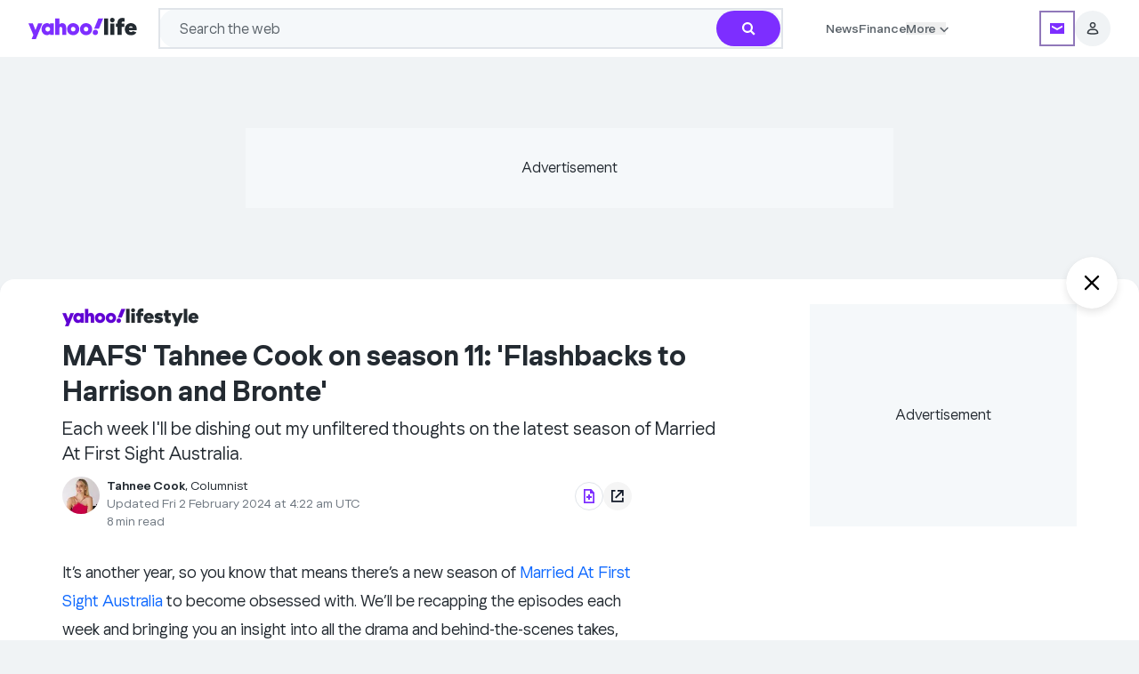

--- FILE ---
content_type: text/html; charset=utf-8
request_url: https://au.lifestyle.yahoo.com/mafs-tahnee-cook-on-season-11-flashbacks-to-harrison-and-bronte-042235158.html
body_size: 106936
content:
<!DOCTYPE html><html lang="en-AU"><head><meta charSet="utf-8"/><link href="//ncp-gw-frontpage.media.yahoo.com" rel="dns-prefetch"/><link href="//s.yimg.com" rel="dns-prefetch"/><link href="//geo.yahoo.com" rel="dns-prefetch"/><link href="//consent.cmp.oath.com" rel="dns-prefetch"/><link href="//udc.yahoo.com" rel="dns-prefetch"/><link rel="preconnect" href="//ncp-gw-frontpage.media.yahoo.com"/><link rel="preconnect" href="//s.yimg.com"/><link rel="preconnect" href="//geo.yahoo.com"/><link rel="preconnect" href="//consent.cmp.oath.com"/><link rel="preconnect" href="//udc.yahoo.com"/><meta name="viewport" content="width=device-width, initial-scale=1"/><link rel="preload" as="image" href="https://s.yimg.com/ny/api/res/1.2/whHm8UK1IqU2oshuA0LzCA--/YXBwaWQ9aGlnaGxhbmRlcjt3PTMwNjtoPTYwO2NmPXdlYnA-/https://s.yimg.com/cv/apiv2/hlogos/yahoo_LIFESTYLE_Light.png"/><link rel="preload" as="image" href="https://s.yimg.com/ny/api/res/1.2/CabWtuQzwdbwX40tRwiglg--/YXBwaWQ9aGlnaGxhbmRlcjt3PTQ1NDtoPTYwO2NmPXdlYnA-/https://s.yimg.com/os/creatr-uploaded-images/2020-12/695ad4c0-391c-11eb-bdb5-c6139e4d8912"/><link rel="stylesheet" href="/_nca/_next/static/css/8fcb89ff750174e0.css?dpl=sha-832be14" data-precedence="next"/><link rel="stylesheet" href="/_nca/_next/static/css/445e7ee83d97c408.css?dpl=sha-832be14" data-precedence="next"/><link rel="stylesheet" href="/_nca/_next/static/css/0e7a3f0c5ae70757.css?dpl=sha-832be14" data-precedence="next"/><link rel="stylesheet" href="/_nca/_next/static/css/aad0bfaab1e943ff.css?dpl=sha-832be14" data-precedence="next"/><link rel="stylesheet" href="/_nca/_next/static/css/2890dd3468611c9e.css?dpl=sha-832be14" data-precedence="next"/><link rel="stylesheet" href="/_nca/_next/static/css/53db38a81446b1cd.css?dpl=sha-832be14" data-precedence="next"/><link rel="stylesheet" href="/_nca/_next/static/css/79f30287fc5f2baa.css?dpl=sha-832be14" data-precedence="next"/><link rel="stylesheet" href="/_nca/_next/static/css/e23cfac571e4148f.css?dpl=sha-832be14" data-precedence="next"/><link rel="stylesheet" href="/_nca/_next/static/css/259cf90afa8db1c3.css?dpl=sha-832be14" data-precedence="next"/><link rel="preload" as="script" fetchPriority="low" href="/_nca/_next/static/chunks/webpack-523786464d00b0b2.js?dpl=sha-832be14"/><script src="/_nca/_next/static/chunks/87c73c54-4bd98fa5d8373361.js?dpl=sha-832be14" async=""></script><script src="/_nca/_next/static/chunks/9893-1e0657cde9bafd7f.js?dpl=sha-832be14" async=""></script><script src="/_nca/_next/static/chunks/main-app-62b879c56f79ba95.js?dpl=sha-832be14" async=""></script><script src="/_nca/_next/static/chunks/2929-8487f83fc01b2f31.js?dpl=sha-832be14" async=""></script><script src="/_nca/_next/static/chunks/2799-0741d553b129950d.js?dpl=sha-832be14" async=""></script><script src="/_nca/_next/static/chunks/app/global-error-bf731ba29765ec4f.js?dpl=sha-832be14" async=""></script><script src="/_nca/_next/static/chunks/9442-43bb82503d0e3500.js?dpl=sha-832be14" async=""></script><script src="/_nca/_next/static/chunks/4923-34e2afad3d947d0f.js?dpl=sha-832be14" async=""></script><script src="/_nca/_next/static/chunks/6202-86d9c89256fcbbd8.js?dpl=sha-832be14" async=""></script><script src="/_nca/_next/static/chunks/8583-3c140d78901cdae5.js?dpl=sha-832be14" async=""></script><script src="/_nca/_next/static/chunks/360-3c3a908adeef0e5c.js?dpl=sha-832be14" async=""></script><script src="/_nca/_next/static/chunks/5844-b92ac6a40cc667e7.js?dpl=sha-832be14" async=""></script><script src="/_nca/_next/static/chunks/1467-e570e2920ed8c986.js?dpl=sha-832be14" async=""></script><script src="/_nca/_next/static/chunks/2238-777f3081bfee54df.js?dpl=sha-832be14" async=""></script><script src="/_nca/_next/static/chunks/9807-505144eff3933e07.js?dpl=sha-832be14" async=""></script><script src="/_nca/_next/static/chunks/5818-7d4a629ead75fccb.js?dpl=sha-832be14" async=""></script><script src="/_nca/_next/static/chunks/7447-4cdd80468dea32fe.js?dpl=sha-832be14" async=""></script><script src="/_nca/_next/static/chunks/414-85b892449d624521.js?dpl=sha-832be14" async=""></script><script src="/_nca/_next/static/chunks/90-87ecf1cfbed84ad2.js?dpl=sha-832be14" async=""></script><script src="/_nca/_next/static/chunks/6310-ef8cb7201ea61a04.js?dpl=sha-832be14" async=""></script><script src="/_nca/_next/static/chunks/6682-556aeac2f8fe318b.js?dpl=sha-832be14" async=""></script><script src="/_nca/_next/static/chunks/9423-80672bf3c7adc8c1.js?dpl=sha-832be14" async=""></script><script src="/_nca/_next/static/chunks/3175-34798cbaa491abb9.js?dpl=sha-832be14" async=""></script><script src="/_nca/_next/static/chunks/7202-1a93c4a697d321fe.js?dpl=sha-832be14" async=""></script><script src="/_nca/_next/static/chunks/6276-25566e6ef667eaad.js?dpl=sha-832be14" async=""></script><script src="/_nca/_next/static/chunks/473-ef4a0f71bb5104f9.js?dpl=sha-832be14" async=""></script><script src="/_nca/_next/static/chunks/app/layout-7aa5bb3b71a3d28a.js?dpl=sha-832be14" async=""></script><script src="/_nca/_next/static/chunks/3208-a2eb2cade6c98455.js?dpl=sha-832be14" async=""></script><script src="/_nca/_next/static/chunks/1140-a041ed00b9b48dce.js?dpl=sha-832be14" async=""></script><script src="/_nca/_next/static/chunks/7380-369754386fb34278.js?dpl=sha-832be14" async=""></script><script src="/_nca/_next/static/chunks/2483-bed8700e050be379.js?dpl=sha-832be14" async=""></script><script src="/_nca/_next/static/chunks/app/(accessory)/layout-15b4b33596489659.js?dpl=sha-832be14" async=""></script><script src="/_nca/_next/static/chunks/1597-a11b28d0b9141727.js?dpl=sha-832be14" async=""></script><script src="/_nca/_next/static/chunks/8768-0d5bf135472d210a.js?dpl=sha-832be14" async=""></script><script src="/_nca/_next/static/chunks/7843-904700e6d711c8b0.js?dpl=sha-832be14" async=""></script><script src="/_nca/_next/static/chunks/3433-278beca0bea87db1.js?dpl=sha-832be14" async=""></script><script src="/_nca/_next/static/chunks/6559-e8eaa52b34dc82a4.js?dpl=sha-832be14" async=""></script><script src="/_nca/_next/static/chunks/8390-c855301973c3ea01.js?dpl=sha-832be14" async=""></script><script src="/_nca/_next/static/chunks/6022-a5800d1497471549.js?dpl=sha-832be14" async=""></script><script src="/_nca/_next/static/chunks/4379-32ca9f1172b16e82.js?dpl=sha-832be14" async=""></script><script src="/_nca/_next/static/chunks/262-5ee52c7acc6f94ed.js?dpl=sha-832be14" async=""></script><script src="/_nca/_next/static/chunks/6973-369afe921f5d29f4.js?dpl=sha-832be14" async=""></script><script src="/_nca/_next/static/chunks/app/article/%5B...parts%5D/page-ce9e68d1233ab3a5.js?dpl=sha-832be14" async=""></script><script src="/_nca/_next/static/chunks/app/not-found-00dce521a6d31289.js?dpl=sha-832be14" async=""></script><link rel="preload" href="https://consent.cmp.oath.com/version/7.0.1/cmp.js" as="script"/><link rel="preload" href="https://s.yimg.com/aaq/benji/benji-2.3.102.js" as="script"/><link rel="preload" href="https://s.yimg.com/oa/consent.js" as="script"/><link rel="preload" href="https://s.yimg.com/ss/analytics-3.64.0.js" as="script"/><meta name="next-size-adjust" content=""/><title>MAFS&#x27; Tahnee Cook on season 11: &#x27;Flashbacks to Harrison and Bronte&#x27; - Yahoo Lifestyle Australia</title><meta name="description" content="Former MAFS participant Tahnee Cook shares her thoughts on the first week of the 2024 season. Read more."/><meta name="keywords" content="MAFS"/><meta name="robots" content="index, follow, max-image-preview:large"/><meta name="conf:cjs:consent-flow" content="yguce"/><meta name="conf:cjs:locale" content="en-AU"/><meta name="oath:guce:consent-host" content="guce.yahoo.com"/><meta name="twitter:dnt" content="on"/><link rel="canonical" href="https://au.lifestyle.yahoo.com/mafs-tahnee-cook-on-season-11-flashbacks-to-harrison-and-bronte-042235158.html"/><meta property="og:title" content="MAFS&#x27; Tahnee Cook on season 11: &#x27;Flashbacks to Harrison and Bronte&#x27;"/><meta property="og:description" content="Former MAFS participant Tahnee Cook shares her thoughts on the first week of the 2024 season. Read more."/><meta property="og:url" content="https://au.lifestyle.yahoo.com/mafs-tahnee-cook-on-season-11-flashbacks-to-harrison-and-bronte-042235158.html"/><meta property="og:site_name" content="Yahoo Life"/><meta property="og:image" content="https://s.yimg.com/ny/api/res/1.2/0q.3hulXikjwuxLz0CdX8w--/YXBwaWQ9aGlnaGxhbmRlcjt3PTEyMDA7aD02NDY7Y2Y9d2VicA--/https://s.yimg.com/os/creatr-uploaded-images/2024-02/aefe52c0-c188-11ee-9649-59b0345d2ef1"/><meta property="og:image:height" content="646"/><meta property="og:image:width" content="1200"/><meta property="og:type" content="article"/><meta name="twitter:card" content="summary_large_image"/><meta name="twitter:site" content="@YLifestyleAU"/><meta name="twitter:creator" content="@YLifestyleAU"/><meta name="twitter:title" content="MAFS&#x27; Tahnee Cook on season 11: &#x27;Flashbacks to Harrison and Bronte&#x27;"/><meta name="twitter:description" content="Former MAFS participant Tahnee Cook shares her thoughts on the first week of the 2024 season. Read more."/><meta name="twitter:image" content="https://s.yimg.com/ny/api/res/1.2/0q.3hulXikjwuxLz0CdX8w--/YXBwaWQ9aGlnaGxhbmRlcjt3PTEyMDA7aD02NDY7Y2Y9d2VicA--/https://s.yimg.com/os/creatr-uploaded-images/2024-02/aefe52c0-c188-11ee-9649-59b0345d2ef1"/><meta property="al:ios:app_name" content="7News"/><meta property="al:ios:app_store_id" content="439828000"/><meta property="al:ios:url" content="yaunews://story/mafs-tahnee-cook-on-season-11-flashbacks-to-harrison-and-bronte-042235158/754b2ecb-bc99-4f15-957a-9ea780d5bbac"/><meta property="al:android:app_name" content="7News"/><meta property="al:android:package" content="com.yahoo.yaunews"/><meta property="al:android:url" content="yaunews://story/mafs-tahnee-cook-on-season-11-flashbacks-to-harrison-and-bronte-042235158/754b2ecb-bc99-4f15-957a-9ea780d5bbac"/><link rel="icon" href="/favicon.ico" type="image/x-icon" sizes="48x48"/><link rel="icon" href="https://s.yimg.com/cv/apiv2/default/favicon.ico" sizes="any"/><script src="/_nca/_next/static/chunks/polyfills-42372ed130431b0a.js?dpl=sha-832be14" noModule=""></script></head><body class="__variable_b8938d __variable_8e7273 bg-grey-hair font-yahoosans text-batcave dark:bg-black dark:text-grey-hair" id="news-content-app"><div hidden=""><!--$--><!--/$--></div><script>(self.__next_s=self.__next_s||[]).push([0,{"children":"let state = \"pass\";\n\n            const onError = (e) => {\n              if (e?.message?.includes?.(\"React error #418;\")) {\n                state = \"fail\";\n              }\n            };\n\n            const onHydrated = () => {\n              removeEventListener(\"error\", onError);\n              removeEventListener(\"nca:hydrated\", onHydrated);\n              document.documentElement.setAttribute(\"data-hydrated\", state);\n            };\n\n            addEventListener(\"error\", onError);\n            addEventListener(\"nca:hydrated\", onHydrated);","id":"hydration-1"}])</script><script>(self.__next_s=self.__next_s||[]).push([0,{"children":"!function(){var e={1040:function(e){\"use strict\";function t(e){return(t=\"function\"==typeof Symbol&&\"symbol\"==typeof Symbol.iterator?function(e){return typeof e}:function(e){return e&&\"function\"==typeof Symbol&&e.constructor===Symbol&&e!==Symbol.prototype?\"symbol\":typeof e})(e)}e.exports=function(){for(var e,n,a=[],s=window,r=s;r;){try{if(r.frames.__tcfapiLocator){e=r;break}}catch(e){}if(r===s.top)break;r=r.parent}e||(function e(){var t=s.document,n=!!s.frames.__tcfapiLocator;if(!n)if(t.body){var a=t.createElement(\"iframe\");a.style.cssText=\"display:none\",a.name=\"__tcfapiLocator\",t.body.appendChild(a)}else setTimeout(e,5);return!n}(),s.__tcfapi=function(){for(var e=arguments.length,t=new Array(e),s=0;s<e;s++)t[s]=arguments[s];if(!t.length)return a;\"setGdprApplies\"===t[0]?t.length>3&&2===parseInt(t[1],10)&&\"boolean\"==typeof t[3]&&(n=t[3],\"function\"==typeof t[2]&&t[2](\"set\",!0)):\"ping\"===t[0]?\"function\"==typeof t[2]&&t[2]({gdprApplies:n,cmpLoaded:!1,cmpStatus:\"stub\"}):a.push(t)},s.addEventListener(\"message\",(function(e){var n=\"string\"==typeof e.data,a={};if(n)try{a=JSON.parse(e.data)}catch(e){}else a=e.data;var s=\"object\"===t(a)&&null!==a?a.__tcfapiCall:null;s&&window.__tcfapi(s.command,s.version,(function(t,a){var r={__tcfapiReturn:{returnValue:t,success:a,callId:s.callId}};e&&e.source&&e.source.postMessage&&e.source.postMessage(n?JSON.stringify(r):r,\"*\")}),s.parameter)}),!1))}},5385:function(){\"use strict\";window.__gpp_addFrame=function(e){if(!window.frames[e])if(document.body){var t=document.createElement(\"iframe\");t.style.cssText=\"display:none\",t.name=e,document.body.appendChild(t)}else window.setTimeout(window.__gpp_addFrame,10,e)},window.__gpp_stub=function(){var e=arguments;if(__gpp.queue=__gpp.queue||[],__gpp.events=__gpp.events||[],!e.length||1==e.length&&\"queue\"==e[0])return __gpp.queue;if(1==e.length&&\"events\"==e[0])return __gpp.events;var t=e[0],n=e.length>1?e[1]:null,a=e.length>2?e[2]:null;if(\"ping\"===t)n({gppVersion:\"1.1\",cmpStatus:\"stub\",cmpDisplayStatus:\"hidden\",signalStatus:\"not ready\",supportedAPIs:[\"2:tcfeuv2\",\"5:tcfcav1\",\"6:uspv1\",\"7:usnatv1\",\"8:uscav1\",\"9:usvav1\",\"10:uscov1\",\"11:usutv1\",\"12:usctv1\"],cmpId:0,sectionList:[],applicableSections:[],gppString:\"\",parsedSections:{}},!0);else if(\"addEventListener\"===t){\"lastId\"in __gpp||(__gpp.lastId=0),__gpp.lastId++;var s=__gpp.lastId;__gpp.events.push({id:s,callback:n,parameter:a}),n({eventName:\"listenerRegistered\",listenerId:s,data:!0,pingData:{gppVersion:\"1.1\",cmpStatus:\"stub\",cmpDisplayStatus:\"hidden\",signalStatus:\"not ready\",supportedAPIs:[\"2:tcfeuv2\",\"5:tcfcav1\",\"6:uspv1\",\"7:usnatv1\",\"8:uscav1\",\"9:usvav1\",\"10:uscov1\",\"11:usutv1\",\"12:usctv1\"],cmpId:0,sectionList:[],applicableSections:[],gppString:\"\",parsedSections:{}}},!0)}else if(\"removeEventListener\"===t){for(var r=!1,o=0;o<__gpp.events.length;o++)if(__gpp.events[o].id==a){__gpp.events.splice(o,1),r=!0;break}n({eventName:\"listenerRemoved\",listenerId:a,data:r,pingData:{gppVersion:\"1.1\",cmpStatus:\"stub\",cmpDisplayStatus:\"hidden\",signalStatus:\"not ready\",supportedAPIs:[\"2:tcfeuv2\",\"5:tcfcav1\",\"6:uspv1\",\"7:usnatv1\",\"8:uscav1\",\"9:usvav1\",\"10:uscov1\",\"11:usutv1\",\"12:usctv1\"],cmpId:0,sectionList:[],applicableSections:[],gppString:\"\",parsedSections:{}}},!0)}else\"hasSection\"===t?n(!1,!0):\"getSection\"===t||\"getField\"===t?n(null,!0):__gpp.queue.push([].slice.apply(e))},window.__gpp_msghandler=function(e){var t=\"string\"==typeof e.data;try{var n=t?JSON.parse(e.data):e.data}catch(e){n=null}if(\"object\"==typeof n&&null!==n&&\"__gppCall\"in n){var a=n.__gppCall;window.__gpp(a.command,(function(n,s){var r={__gppReturn:{returnValue:n,success:s,callId:a.callId}};e.source.postMessage(t?JSON.stringify(r):r,\"*\")}),\"parameter\"in a?a.parameter:null,\"version\"in a?a.version:\"1.1\")}},\"__gpp\"in window&&\"function\"==typeof window.__gpp||(window.__gpp=window.__gpp_stub,window.addEventListener(\"message\",window.__gpp_msghandler,!1),window.__gpp_addFrame(\"__gppLocator\"))},1007:function(e,t,n){\"use strict\";n.r(t);var a=n(1040);n.n(a)()()},9476:function(){!function(){for(var e,t=\"__uspapiLocator\",n=[],a=window;a;){try{if(a.frames[t]){e=a;break}}catch(e){}if(a===window.top)break;a=a.parent}e||(function e(){var n=window.document;if(!window.frames[t])if(n.body){var a=n.createElement(\"iframe\");a.style.cssText=\"display:none\",a.name=t,n.body.appendChild(a)}else setTimeout(e,5)}(),window.__uspapi=function(){for(var e=arguments.length,t=new Array(e),a=0;a<e;a++)t[a]=arguments[a];if(!t.length)return n;n.push(t)},window.addEventListener(\"message\",(function(e){var t=\"string\"==typeof e.data,n={};try{n=t?JSON.parse(e.data):e.data}catch(e){}var a=n.__uspapiCall;a&&window.__uspapi(a.command,a.version,(function(n,s){var r={__uspapiReturn:{returnValue:n,success:s,callId:a.callId}};t&&(r=JSON.stringify(r)),e&&e.source&&e.source.postMessage(r,\"*\")}),a.parameter)}),!1))}()}},t={};function n(a){var s=t[a];if(void 0!==s)return s.exports;var r=t[a]={exports:{}};return e[a](r,r.exports,n),r.exports}n.n=function(e){var t=e&&e.__esModule?function(){return e.default}:function(){return e};return n.d(t,{a:t}),t},n.d=function(e,t){for(var a in t)n.o(t,a)&&!n.o(e,a)&&Object.defineProperty(e,a,{enumerable:!0,get:t[a]})},n.o=function(e,t){return Object.prototype.hasOwnProperty.call(e,t)},n.r=function(e){\"undefined\"!=typeof Symbol&&Symbol.toStringTag&&Object.defineProperty(e,Symbol.toStringTag,{value:\"Module\"}),Object.defineProperty(e,\"__esModule\",{value:!0})},function(){\"use strict\";n(9476);!window.document.documentMode&&(n(1007),n(5385))}()}();","id":"cmpstub"}])</script><script id="__dd_vars__" type="application/json">{"awsRegion":"use1","env":"prod","features":{"bottomStickyAd_ssr":true,"cardRecirc":true,"caasOmega_ssr":true,"caasRedis_ssr":true,"conBarLocalEvents":true,"delayNonCriticalAds":true,"electionCGW":true,"enableDatadogRUMTracing":true,"enableMultiSizeRefresh":true,"expheader":true,"goodableBadge":true,"goodNewsModule":true,"hideForYouCommentCount":true,"modal":true,"otelBrowser":true,"subSectionNwapi":true,"sectionFrontNwapi":true,"trueAnthem_ssr":true,"nativeAdRatio3to1":true,"webviewDarkModeBg_ssr":true,"enableNativeAdsDescIntl":true,"addToGoogle_ssr":true},"nonpersonalized":false,"service":"news.next.app","sessionReplaySampleRate":0,"version":"sha-832be14"}</script><script id="__esi_vars__" type="application/json">{"_li":"0","_yt":"0","acookieConsent":"NON_EU_CONSENT; OATH_AS_THIRD_PARTY; ANALYSIS_OF_COMMUNICATIONS; PRECISE_GEOLOCATION; CROSS_DEVICE_MAPPING; ACCOUNT_MATCHING; SEARCH_HISTORY; FIRST_PARTY_ADS; CONTENT_PERSONALIZATION; SELL_PERSONAL_INFORMATION; GENERAL_ANALYSIS_CONSENT; THIRD_PARTY_CONTENT_EMBED; INSIGHTS_FROM_COMMUNICATIONS; THIRD_PARTY_ANALYTICS","acookieFields":"BBX=0; GUC=0; A1=0; A3=0; MISMATCH=0; C_WOEID=23424977; S_WOEID=2347594; IS_EU=0; GEN_EXEMPT=0; G_TOS=NONEU;","age":"0","bid":"7o6h1upkn3s8o","bot":"1","bucket":"","consent":"","crumb":"w1mbluyKfVW","device":"desktop","fpid":"pm3rZLlsWJvgExx-n12BNJxdVAG5FyOAgt3ukfM0W5g","gender":"0","jurisdiction":"US","lang":"en-AU","region":"AU","rid":"4u77ua9kn3s8o","secGpc":"","site":"lifestyle","woe":"woeid_country=23424977&country=US&confidence_country=90&woeid_state=2347594&state=OH&confidence_state=80&woeid_city=2383660&confidence_city=60&zip_woeid=12776222","y-bucket-1":"","y-bucket-max":"","ynet":""}</script><div id="benji-dashboard-root"></div><div class="grid min-h-dvh grid-cols-1 grid-rows-[auto_1fr_auto]"><header id="module-uh" data-version="1.1.53" class="font-yahoosans top-0 z-20 inline-flex w-full flex-col items-start bg-white dark:bg-midnight md:items-center sticky"><div class="flex w-full flex-col py-2.5 md:py-[9px] px-5 md:px-6 lg:px-8 gap-2.5 max-w-uh-custom"><div class="inline-flex items-center justify-around"><div class="group flex min-w-min items-center justify-start gap-2.5 md:mr-4 lg:hidden shrink grow basis-0"><button class="bg-transparent dark:bg-midnight focus-visible:outline-[rgb(96_1_210/50%)] dark:focus-visible:outline-[rgb(149_126_252/50%)] -ml-1 flex size-5 items-center justify-center border-none focus-visible:rounded-[4px] focus-visible:outline focus-visible:outline-4 md:ml-0" aria-label="Navigation menu" aria-expanded="false" data-ylk="elm:expand;itc:1;pkgt:top;sec:ybar;slk:hamburger;subsec:navrail;"><svg aria-hidden="true" class="text-black group-hover:text-purple-700 dark:text-grey-hair dark:group-hover:text-[#957efc]" focusable="false" height="24" viewBox="0 0 24 24" width="24" xmlns="http://www.w3.org/2000/svg"><path fill="currentColor" d="M3 6.6v-2h18v2zm0 6.3v-2h18v2zm0 6.3h18v-2H3z"></path></svg></button><div class="bg-white dark:bg-midnight fixed inset-y-0 z-30 inline-flex h-dvh w-[311px] flex-col items-start justify-start gap-10 overflow-x-hidden overflow-y-scroll pb-20 shadow [transition:left_ease-in_.3s] md:overflow-y-auto left-[-311px]"><div class="flex flex-col items-start justify-start"><div class="flex h-12 w-[311px] items-center justify-end gap-2.5 px-3.5 py-2"><button class="focus-visible:outline-[rgb(96_1_210/50%)] dark:focus-visible:outline-[rgb(149_126_252/50%)] flex size-8 items-center justify-center gap-2.5 rounded-[100px] bg-gray-100 focus-visible:rounded-full focus-visible:outline focus-visible:outline-4 focus-visible:outline-offset-0" aria-label="Close" data-ylk="elm:close;itc:1;pkgt:top;sec:ybar;slk:hamburger;subsec:navrail;"><svg xmlns="http://www.w3.org/2000/svg" width="10" height="10" fill="inherit" aria-hidden="true"><path d="M5 4.059 1.468.527a.667.667 0 0 0-.94.941L4.057 5 .529 8.532a.667.667 0 0 0 .94.94L5 5.942l3.532 3.532a.666.666 0 0 0 .94-.941L5.943 5l3.53-3.532a.667.667 0 0 0-.94-.941z"></path></svg></button></div><section class=""><div class="inline-flex w-[311px] items-center justify-start gap-2.5 px-5 py-3"><div class="flex shrink grow basis-0 flex-col items-start justify-start gap-0.5"><h3><a data-ylk="elm:navcat;itc:0;pkgt:side-nav;sec:ybar;slk:News;subsec:navrail;" class="hover:text-grape-jelly dark:hover:text-[#957efc] focus-visible:outline-[rgb(96_1_210/50%)] dark:focus-visible:outline-[rgb(149_126_252/50%)] focus-visible:text-grape-jelly dark:focus-visible:text-[#957efc] text-batcave dark:text-grey-hair text-xl font-bold leading-normal hover:underline focus-visible:rounded-[1px] focus-visible:outline focus-visible:outline-4 focus-visible:outline-offset-4" href="https://au.yahoo.com/">News</a></h3></div><button class="relative size-5 focus-visible:rounded-[1px] focus-visible:outline focus-visible:outline-4 focus-visible:outline-offset-4 focus-visible:outline-[rgb(96_1_210/50%)] dark:focus-visible:outline-[rgb(149_126_252/50%)] focus-visible:text-grape-jelly dark:focus-visible:text-[#957efc]" aria-label="News" aria-expanded="false" aria-controls="uh_sidenav_0!" id="uh_sidenav_btn_0!" data-ylk="elm:expand;itc:1;pkgt:side-nav;sec:ybar;slk:News;subsec:navrail;"><svg xmlns="http://www.w3.org/2000/svg" fill="#232a31" viewBox="0 0 20 20" aria-hidden="true" class="fill-batcave dark:fill-grey-hair"><path d="M10 10.661 5.913 6.572a.83.83 0 0 0-1.165.003.82.82 0 0 0-.002 1.165L10 12.996l5.257-5.258a.83.83 0 0 0-.002-1.165.82.82 0 0 0-1.165-.002z"></path></svg></button></div><ul aria-labelledby="uh_sidenav_btn_0!" class="flex w-[311px] flex-col items-center justify-start overflow-hidden px-5 invisible opacity-0 [transition:all_.2s_ease-in]" id="uh_sidenav_0!" style="max-height:0"><li class="flex w-[271px] items-center justify-start gap-2 pr-5"><a data-ylk="elm:navcat;itc:0;pkgt:side-nav;sec:ybar;slk:Top news;subsec:navrail;" href="https://au.news.yahoo.com/" class="hover:text-grape-jelly dark:hover:text-[#957efc] focus-visible:outline-[rgb(96_1_210/50%)] dark:focus-visible:outline-[rgb(149_126_252/50%)] focus-visible:text-grape-jelly dark:focus-visible:text-[#957efc] flex h-11 shrink grow basis-0 py-3 pl-3 text-base font-normal leading-tight text-gray-600 dark:text-bob focus-visible:rounded-[10px] focus-visible:outline focus-visible:outline-4 focus-visible:-outline-offset-4">Top news</a></li><li class="flex w-[271px] items-center justify-start gap-2"><a data-ylk="elm:navcat;itc:0;pkgt:side-nav;sec:ybar;slk:Australia;subsec:navrail;" href="https://au.news.yahoo.com/australia/" class="hover:text-grape-jelly dark:hover:text-[#957efc] focus-visible:outline-[rgb(96_1_210/50%)] dark:focus-visible:outline-[rgb(149_126_252/50%)] focus-visible:text-grape-jelly dark:focus-visible:text-[#957efc] flex h-11 shrink grow basis-0 py-3 pl-3 text-base font-normal leading-tight text-gray-600 dark:text-bob focus-visible:rounded-[10px] focus-visible:outline focus-visible:outline-4 focus-visible:-outline-offset-4 w-[239px]">Australia</a><button class="flex h-11 w-12 items-center justify-end focus-visible:outline-[rgb(96_1_210/50%)] dark:focus-visible:outline-[rgb(149_126_252/50%)] focus-visible:text-grape-jelly dark:focus-visible:text-[#957efc] focus-visible:rounded-[10px] focus-visible:outline focus-visible:outline-4 focus-visible:-outline-offset-4" aria-label="Australia" aria-expanded="false" aria-controls="uh_sidenav_0!1!" id="uh_sidenav_btn_0!1!" data-ylk="elm:expand;itc:1;pkgt:side-nav;sec:ybar;slk:Australia;subsec:navrail;"><svg xmlns="http://www.w3.org/2000/svg" fill="#232a31" viewBox="0 0 20 20" aria-hidden="true" height="16" width="16" class="fill-batcave dark:fill-grey-hair -rotate-90"><path d="M10 10.661 5.913 6.572a.83.83 0 0 0-1.165.003.82.82 0 0 0-.002 1.165L10 12.996l5.257-5.258a.83.83 0 0 0-.002-1.165.82.82 0 0 0-1.165-.002z"></path></svg></button><ul aria-labelledby="uh_sidenav_btn_0!1!" class="hidden" id="uh_sidenav_0!1!" role="menu"><li class="mb-[45px]"><button class="flex size-8 items-center justify-center rounded-full focus-visible:outline focus-visible:outline-4 focus-visible:outline-offset-0 absolute left-2 top-2 z-20 focus-visible:outline-[rgb(96_1_210/50%)] dark:focus-visible:outline-[rgb(149_126_252/50%)] focus-visible:text-grape-jelly dark:focus-visible:text-[#957efc]" aria-label="Back" data-ylk="elm:backbtn;itc:1;pkgt:side-nav;rspns:cl;sec:ybar;slk:close-back-btn;subsec:navrail;"><svg xmlns="http://www.w3.org/2000/svg" fill="#232a31" viewBox="0 0 20 20" aria-hidden="true" class="fill-batcave dark:fill-grey-hair rotate-90" height="20" width="20"><path d="M10 10.661 5.913 6.572a.83.83 0 0 0-1.165.003.82.82 0 0 0-.002 1.165L10 12.996l5.257-5.258a.83.83 0 0 0-.002-1.165.82.82 0 0 0-1.165-.002z"></path></svg></button><button class="flex size-8 items-center justify-center rounded-full bg-gray-100 focus-visible:outline focus-visible:outline-4 focus-visible:outline-offset-0 absolute right-2 top-2 z-20 focus-visible:outline-[rgb(96_1_210/50%)] dark:focus-visible:outline-[rgb(149_126_252/50%)] focus-visible:text-grape-jelly dark:focus-visible:text-[#957efc]" aria-label="Close" data-ylk="elm:close;itc:1;pkgt:top;sec:ybar;slk:hamburger;subsec:navrail;"><svg xmlns="http://www.w3.org/2000/svg" width="10" height="10" fill="inherit" aria-hidden="true"><path d="M5 4.059 1.468.527a.667.667 0 0 0-.94.941L4.057 5 .529 8.532a.667.667 0 0 0 .94.94L5 5.942l3.532 3.532a.666.666 0 0 0 .94-.941L5.943 5l3.53-3.532a.667.667 0 0 0-.94-.941z"></path></svg></button></li><li class="inline-flex h-11 w-[311px] items-center justify-start gap-2 px-5 py-3"><a data-ylk="elm:navcat;itc:0;pkgt:side-nav;sec:ybar;slk:NSW;subsec:navrail;" href="https://au.news.yahoo.com/nsw/" class="hover:text-grape-jelly dark:hover:text-[#957efc] shrink grow basis-0 text-base font-normal leading-tight text-gray-600 dark:text-bob focus-visible:rounded-[1px] focus-visible:outline focus-visible:outline-4 focus-visible:outline-offset-4 focus-visible:outline-[rgb(96_1_210/50%)] dark:focus-visible:outline-[rgb(149_126_252/50%)] focus-visible:text-grape-jelly dark:focus-visible:text-[#957efc]">NSW</a></li><li class="inline-flex h-11 w-[311px] items-center justify-start gap-2 px-5 py-3"><a data-ylk="elm:navcat;itc:0;pkgt:side-nav;sec:ybar;slk:Victoria;subsec:navrail;" href="https://au.news.yahoo.com/vic/" class="hover:text-grape-jelly dark:hover:text-[#957efc] shrink grow basis-0 text-base font-normal leading-tight text-gray-600 dark:text-bob focus-visible:rounded-[1px] focus-visible:outline focus-visible:outline-4 focus-visible:outline-offset-4 focus-visible:outline-[rgb(96_1_210/50%)] dark:focus-visible:outline-[rgb(149_126_252/50%)] focus-visible:text-grape-jelly dark:focus-visible:text-[#957efc]">Victoria</a></li><li class="inline-flex h-11 w-[311px] items-center justify-start gap-2 px-5 py-3"><a data-ylk="elm:navcat;itc:0;pkgt:side-nav;sec:ybar;slk:Queensland;subsec:navrail;" href="https://au.news.yahoo.com/qld/" class="hover:text-grape-jelly dark:hover:text-[#957efc] shrink grow basis-0 text-base font-normal leading-tight text-gray-600 dark:text-bob focus-visible:rounded-[1px] focus-visible:outline focus-visible:outline-4 focus-visible:outline-offset-4 focus-visible:outline-[rgb(96_1_210/50%)] dark:focus-visible:outline-[rgb(149_126_252/50%)] focus-visible:text-grape-jelly dark:focus-visible:text-[#957efc]">Queensland</a></li><li class="inline-flex h-11 w-[311px] items-center justify-start gap-2 px-5 py-3"><a data-ylk="elm:navcat;itc:0;pkgt:side-nav;sec:ybar;slk:South Australia;subsec:navrail;" href="https://au.news.yahoo.com/sa/" class="hover:text-grape-jelly dark:hover:text-[#957efc] shrink grow basis-0 text-base font-normal leading-tight text-gray-600 dark:text-bob focus-visible:rounded-[1px] focus-visible:outline focus-visible:outline-4 focus-visible:outline-offset-4 focus-visible:outline-[rgb(96_1_210/50%)] dark:focus-visible:outline-[rgb(149_126_252/50%)] focus-visible:text-grape-jelly dark:focus-visible:text-[#957efc]">South Australia</a></li><li class="inline-flex h-11 w-[311px] items-center justify-start gap-2 px-5 py-3"><a data-ylk="elm:navcat;itc:0;pkgt:side-nav;sec:ybar;slk:Western Australia;subsec:navrail;" href="https://au.news.yahoo.com/wa/" class="hover:text-grape-jelly dark:hover:text-[#957efc] shrink grow basis-0 text-base font-normal leading-tight text-gray-600 dark:text-bob focus-visible:rounded-[1px] focus-visible:outline focus-visible:outline-4 focus-visible:outline-offset-4 focus-visible:outline-[rgb(96_1_210/50%)] dark:focus-visible:outline-[rgb(149_126_252/50%)] focus-visible:text-grape-jelly dark:focus-visible:text-[#957efc]">Western Australia</a></li><li class="inline-flex h-11 w-[311px] items-center justify-start gap-2 px-5 py-3"><a data-ylk="elm:navcat;itc:0;pkgt:side-nav;sec:ybar;slk:ACT;subsec:navrail;" href="https://au.yahoo.com/places/act/" class="hover:text-grape-jelly dark:hover:text-[#957efc] shrink grow basis-0 text-base font-normal leading-tight text-gray-600 dark:text-bob focus-visible:rounded-[1px] focus-visible:outline focus-visible:outline-4 focus-visible:outline-offset-4 focus-visible:outline-[rgb(96_1_210/50%)] dark:focus-visible:outline-[rgb(149_126_252/50%)] focus-visible:text-grape-jelly dark:focus-visible:text-[#957efc]">ACT</a></li><li class="inline-flex h-11 w-[311px] items-center justify-start gap-2 px-5 py-3"><a data-ylk="elm:navcat;itc:0;pkgt:side-nav;sec:ybar;slk:Tasmania;subsec:navrail;" href="https://au.yahoo.com/places/tasmania/" class="hover:text-grape-jelly dark:hover:text-[#957efc] shrink grow basis-0 text-base font-normal leading-tight text-gray-600 dark:text-bob focus-visible:rounded-[1px] focus-visible:outline focus-visible:outline-4 focus-visible:outline-offset-4 focus-visible:outline-[rgb(96_1_210/50%)] dark:focus-visible:outline-[rgb(149_126_252/50%)] focus-visible:text-grape-jelly dark:focus-visible:text-[#957efc]">Tasmania</a></li><li class="inline-flex h-11 w-[311px] items-center justify-start gap-2 px-5 py-3"><a data-ylk="elm:navcat;itc:0;pkgt:side-nav;sec:ybar;slk:Northern Territory;subsec:navrail;" href="https://au.yahoo.com/places/nt/" class="hover:text-grape-jelly dark:hover:text-[#957efc] shrink grow basis-0 text-base font-normal leading-tight text-gray-600 dark:text-bob focus-visible:rounded-[1px] focus-visible:outline focus-visible:outline-4 focus-visible:outline-offset-4 focus-visible:outline-[rgb(96_1_210/50%)] dark:focus-visible:outline-[rgb(149_126_252/50%)] focus-visible:text-grape-jelly dark:focus-visible:text-[#957efc]">Northern Territory</a></li></ul></li><li class="flex w-[271px] items-center justify-start gap-2 pr-5"><a data-ylk="elm:navcat;itc:0;pkgt:side-nav;sec:ybar;slk:World;subsec:navrail;" href="https://au.news.yahoo.com/world/" class="hover:text-grape-jelly dark:hover:text-[#957efc] focus-visible:outline-[rgb(96_1_210/50%)] dark:focus-visible:outline-[rgb(149_126_252/50%)] focus-visible:text-grape-jelly dark:focus-visible:text-[#957efc] flex h-11 shrink grow basis-0 py-3 pl-3 text-base font-normal leading-tight text-gray-600 dark:text-bob focus-visible:rounded-[10px] focus-visible:outline focus-visible:outline-4 focus-visible:-outline-offset-4">World</a></li><li class="flex w-[271px] items-center justify-start gap-2 pr-5"><a data-ylk="elm:navcat;itc:0;pkgt:side-nav;sec:ybar;slk:Politics;subsec:navrail;" href="https://au.news.yahoo.com/politics/" class="hover:text-grape-jelly dark:hover:text-[#957efc] focus-visible:outline-[rgb(96_1_210/50%)] dark:focus-visible:outline-[rgb(149_126_252/50%)] focus-visible:text-grape-jelly dark:focus-visible:text-[#957efc] flex h-11 shrink grow basis-0 py-3 pl-3 text-base font-normal leading-tight text-gray-600 dark:text-bob focus-visible:rounded-[10px] focus-visible:outline focus-visible:outline-4 focus-visible:-outline-offset-4">Politics</a></li><li class="flex w-[271px] items-center justify-start gap-2 pr-5"><a data-ylk="elm:navcat;itc:0;pkgt:side-nav;sec:ybar;slk:Environment;subsec:navrail;" href="https://au.news.yahoo.com/environment/" class="hover:text-grape-jelly dark:hover:text-[#957efc] focus-visible:outline-[rgb(96_1_210/50%)] dark:focus-visible:outline-[rgb(149_126_252/50%)] focus-visible:text-grape-jelly dark:focus-visible:text-[#957efc] flex h-11 shrink grow basis-0 py-3 pl-3 text-base font-normal leading-tight text-gray-600 dark:text-bob focus-visible:rounded-[10px] focus-visible:outline focus-visible:outline-4 focus-visible:-outline-offset-4">Environment</a></li><li class="flex w-[271px] items-center justify-start gap-2 pr-5"><a data-ylk="elm:navcat;itc:0;pkgt:side-nav;sec:ybar;slk:Sport;subsec:navrail;" href="https://au.news.yahoo.com/sport/" class="hover:text-grape-jelly dark:hover:text-[#957efc] focus-visible:outline-[rgb(96_1_210/50%)] dark:focus-visible:outline-[rgb(149_126_252/50%)] focus-visible:text-grape-jelly dark:focus-visible:text-[#957efc] flex h-11 shrink grow basis-0 py-3 pl-3 text-base font-normal leading-tight text-gray-600 dark:text-bob focus-visible:rounded-[10px] focus-visible:outline focus-visible:outline-4 focus-visible:-outline-offset-4">Sport</a></li><li class="flex w-[271px] items-center justify-start gap-2 pr-5"><a data-ylk="elm:navcat;itc:0;pkgt:side-nav;sec:ybar;slk:Weather;subsec:navrail;" href="https://au.news.yahoo.com/weather/" class="hover:text-grape-jelly dark:hover:text-[#957efc] focus-visible:outline-[rgb(96_1_210/50%)] dark:focus-visible:outline-[rgb(149_126_252/50%)] focus-visible:text-grape-jelly dark:focus-visible:text-[#957efc] flex h-11 shrink grow basis-0 py-3 pl-3 text-base font-normal leading-tight text-gray-600 dark:text-bob focus-visible:rounded-[10px] focus-visible:outline focus-visible:outline-4 focus-visible:-outline-offset-4">Weather</a></li></ul></section><section class=""><div class="inline-flex w-[311px] items-center justify-start gap-2.5 px-5 py-3"><div class="flex shrink grow basis-0 flex-col items-start justify-start gap-0.5"><h3><a data-ylk="elm:navcat;itc:0;pkgt:side-nav;sec:ybar;slk:Lifestyle;subsec:navrail;" class="hover:text-grape-jelly dark:hover:text-[#957efc] focus-visible:outline-[rgb(96_1_210/50%)] dark:focus-visible:outline-[rgb(149_126_252/50%)] focus-visible:text-grape-jelly dark:focus-visible:text-[#957efc] text-batcave dark:text-grey-hair text-xl font-bold leading-normal hover:underline focus-visible:rounded-[1px] focus-visible:outline focus-visible:outline-4 focus-visible:outline-offset-4" href="https://au.lifestyle.yahoo.com/">Lifestyle</a></h3></div><button class="relative size-5 focus-visible:rounded-[1px] focus-visible:outline focus-visible:outline-4 focus-visible:outline-offset-4 focus-visible:outline-[rgb(96_1_210/50%)] dark:focus-visible:outline-[rgb(149_126_252/50%)] focus-visible:text-grape-jelly dark:focus-visible:text-[#957efc]" aria-label="Lifestyle" aria-expanded="false" aria-controls="uh_sidenav_1!" id="uh_sidenav_btn_1!" data-ylk="elm:expand;itc:1;pkgt:side-nav;sec:ybar;slk:Lifestyle;subsec:navrail;"><svg xmlns="http://www.w3.org/2000/svg" fill="#232a31" viewBox="0 0 20 20" aria-hidden="true" class="fill-batcave dark:fill-grey-hair"><path d="M10 10.661 5.913 6.572a.83.83 0 0 0-1.165.003.82.82 0 0 0-.002 1.165L10 12.996l5.257-5.258a.83.83 0 0 0-.002-1.165.82.82 0 0 0-1.165-.002z"></path></svg></button></div><ul aria-labelledby="uh_sidenav_btn_1!" class="flex w-[311px] flex-col items-center justify-start overflow-hidden px-5 invisible opacity-0 [transition:all_.2s_ease-in]" id="uh_sidenav_1!" style="max-height:0"><li class="flex w-[271px] items-center justify-start gap-2"><a data-ylk="elm:navcat;itc:0;pkgt:side-nav;sec:ybar;slk:Entertainment;subsec:navrail;" href="https://au.lifestyle.yahoo.com/entertainment/" class="hover:text-grape-jelly dark:hover:text-[#957efc] focus-visible:outline-[rgb(96_1_210/50%)] dark:focus-visible:outline-[rgb(149_126_252/50%)] focus-visible:text-grape-jelly dark:focus-visible:text-[#957efc] flex h-11 shrink grow basis-0 py-3 pl-3 text-base font-normal leading-tight text-gray-600 dark:text-bob focus-visible:rounded-[10px] focus-visible:outline focus-visible:outline-4 focus-visible:-outline-offset-4 w-[239px]">Entertainment</a><button class="flex h-11 w-12 items-center justify-end focus-visible:outline-[rgb(96_1_210/50%)] dark:focus-visible:outline-[rgb(149_126_252/50%)] focus-visible:text-grape-jelly dark:focus-visible:text-[#957efc] focus-visible:rounded-[10px] focus-visible:outline focus-visible:outline-4 focus-visible:-outline-offset-4" aria-label="Entertainment" aria-expanded="false" aria-controls="uh_sidenav_1!0!" id="uh_sidenav_btn_1!0!" data-ylk="elm:expand;itc:1;pkgt:side-nav;sec:ybar;slk:Entertainment;subsec:navrail;"><svg xmlns="http://www.w3.org/2000/svg" fill="#232a31" viewBox="0 0 20 20" aria-hidden="true" height="16" width="16" class="fill-batcave dark:fill-grey-hair -rotate-90"><path d="M10 10.661 5.913 6.572a.83.83 0 0 0-1.165.003.82.82 0 0 0-.002 1.165L10 12.996l5.257-5.258a.83.83 0 0 0-.002-1.165.82.82 0 0 0-1.165-.002z"></path></svg></button><ul aria-labelledby="uh_sidenav_btn_1!0!" class="hidden" id="uh_sidenav_1!0!" role="menu"><li class="mb-[45px]"><button class="flex size-8 items-center justify-center rounded-full focus-visible:outline focus-visible:outline-4 focus-visible:outline-offset-0 absolute left-2 top-2 z-20 focus-visible:outline-[rgb(96_1_210/50%)] dark:focus-visible:outline-[rgb(149_126_252/50%)] focus-visible:text-grape-jelly dark:focus-visible:text-[#957efc]" aria-label="Back" data-ylk="elm:backbtn;itc:1;pkgt:side-nav;rspns:cl;sec:ybar;slk:close-back-btn;subsec:navrail;"><svg xmlns="http://www.w3.org/2000/svg" fill="#232a31" viewBox="0 0 20 20" aria-hidden="true" class="fill-batcave dark:fill-grey-hair rotate-90" height="20" width="20"><path d="M10 10.661 5.913 6.572a.83.83 0 0 0-1.165.003.82.82 0 0 0-.002 1.165L10 12.996l5.257-5.258a.83.83 0 0 0-.002-1.165.82.82 0 0 0-1.165-.002z"></path></svg></button><button class="flex size-8 items-center justify-center rounded-full bg-gray-100 focus-visible:outline focus-visible:outline-4 focus-visible:outline-offset-0 absolute right-2 top-2 z-20 focus-visible:outline-[rgb(96_1_210/50%)] dark:focus-visible:outline-[rgb(149_126_252/50%)] focus-visible:text-grape-jelly dark:focus-visible:text-[#957efc]" aria-label="Close" data-ylk="elm:close;itc:1;pkgt:top;sec:ybar;slk:hamburger;subsec:navrail;"><svg xmlns="http://www.w3.org/2000/svg" width="10" height="10" fill="inherit" aria-hidden="true"><path d="M5 4.059 1.468.527a.667.667 0 0 0-.94.941L4.057 5 .529 8.532a.667.667 0 0 0 .94.94L5 5.942l3.532 3.532a.666.666 0 0 0 .94-.941L5.943 5l3.53-3.532a.667.667 0 0 0-.94-.941z"></path></svg></button></li><li class="inline-flex h-11 w-[311px] items-center justify-start gap-2 px-5 py-3"><a data-ylk="elm:navcat;itc:0;pkgt:side-nav;sec:ybar;slk:Celebrity;subsec:navrail;" href="https://au.lifestyle.yahoo.com/celebrity/" class="hover:text-grape-jelly dark:hover:text-[#957efc] shrink grow basis-0 text-base font-normal leading-tight text-gray-600 dark:text-bob focus-visible:rounded-[1px] focus-visible:outline focus-visible:outline-4 focus-visible:outline-offset-4 focus-visible:outline-[rgb(96_1_210/50%)] dark:focus-visible:outline-[rgb(149_126_252/50%)] focus-visible:text-grape-jelly dark:focus-visible:text-[#957efc]">Celebrity</a></li></ul></li><li class="flex w-[271px] items-center justify-start gap-2 pr-5"><a data-ylk="elm:navcat;itc:0;pkgt:side-nav;sec:ybar;slk:Royals;subsec:navrail;" href="https://au.lifestyle.yahoo.com/royals/" class="hover:text-grape-jelly dark:hover:text-[#957efc] focus-visible:outline-[rgb(96_1_210/50%)] dark:focus-visible:outline-[rgb(149_126_252/50%)] focus-visible:text-grape-jelly dark:focus-visible:text-[#957efc] flex h-11 shrink grow basis-0 py-3 pl-3 text-base font-normal leading-tight text-gray-600 dark:text-bob focus-visible:rounded-[10px] focus-visible:outline focus-visible:outline-4 focus-visible:-outline-offset-4">Royals</a></li><li class="flex w-[271px] items-center justify-start gap-2 pr-5"><a data-ylk="elm:navcat;itc:0;pkgt:side-nav;sec:ybar;slk:Home;subsec:navrail;" href="https://au.lifestyle.yahoo.com/home/" class="hover:text-grape-jelly dark:hover:text-[#957efc] focus-visible:outline-[rgb(96_1_210/50%)] dark:focus-visible:outline-[rgb(149_126_252/50%)] focus-visible:text-grape-jelly dark:focus-visible:text-[#957efc] flex h-11 shrink grow basis-0 py-3 pl-3 text-base font-normal leading-tight text-gray-600 dark:text-bob focus-visible:rounded-[10px] focus-visible:outline focus-visible:outline-4 focus-visible:-outline-offset-4">Home</a></li><li class="flex w-[271px] items-center justify-start gap-2 pr-5"><a data-ylk="elm:navcat;itc:0;pkgt:side-nav;sec:ybar;slk:Travel;subsec:navrail;" href="https://au.lifestyle.yahoo.com/travel/" class="hover:text-grape-jelly dark:hover:text-[#957efc] focus-visible:outline-[rgb(96_1_210/50%)] dark:focus-visible:outline-[rgb(149_126_252/50%)] focus-visible:text-grape-jelly dark:focus-visible:text-[#957efc] flex h-11 shrink grow basis-0 py-3 pl-3 text-base font-normal leading-tight text-gray-600 dark:text-bob focus-visible:rounded-[10px] focus-visible:outline focus-visible:outline-4 focus-visible:-outline-offset-4">Travel</a></li><li class="flex w-[271px] items-center justify-start gap-2 pr-5"><a data-ylk="elm:navcat;itc:0;pkgt:side-nav;sec:ybar;slk:Food;subsec:navrail;" href="https://au.lifestyle.yahoo.com/food/" class="hover:text-grape-jelly dark:hover:text-[#957efc] focus-visible:outline-[rgb(96_1_210/50%)] dark:focus-visible:outline-[rgb(149_126_252/50%)] focus-visible:text-grape-jelly dark:focus-visible:text-[#957efc] flex h-11 shrink grow basis-0 py-3 pl-3 text-base font-normal leading-tight text-gray-600 dark:text-bob focus-visible:rounded-[10px] focus-visible:outline focus-visible:outline-4 focus-visible:-outline-offset-4">Food</a></li><li class="flex w-[271px] items-center justify-start gap-2 pr-5"><a data-ylk="elm:navcat;itc:0;pkgt:side-nav;sec:ybar;slk:Shopping;subsec:navrail;" href="https://au.lifestyle.yahoo.com/shopping/" class="hover:text-grape-jelly dark:hover:text-[#957efc] focus-visible:outline-[rgb(96_1_210/50%)] dark:focus-visible:outline-[rgb(149_126_252/50%)] focus-visible:text-grape-jelly dark:focus-visible:text-[#957efc] flex h-11 shrink grow basis-0 py-3 pl-3 text-base font-normal leading-tight text-gray-600 dark:text-bob focus-visible:rounded-[10px] focus-visible:outline focus-visible:outline-4 focus-visible:-outline-offset-4">Shopping</a></li></ul></section><section class=""><div class="inline-flex w-[311px] items-center justify-start gap-2.5 px-5 py-3"><div class="flex shrink grow basis-0 flex-col items-start justify-start gap-0.5"><h3><a data-ylk="elm:navcat;itc:0;pkgt:side-nav;sec:ybar;slk:Finance;subsec:navrail;" class="hover:text-grape-jelly dark:hover:text-[#957efc] focus-visible:outline-[rgb(96_1_210/50%)] dark:focus-visible:outline-[rgb(149_126_252/50%)] focus-visible:text-grape-jelly dark:focus-visible:text-[#957efc] text-batcave dark:text-grey-hair text-xl font-bold leading-normal hover:underline focus-visible:rounded-[1px] focus-visible:outline focus-visible:outline-4 focus-visible:outline-offset-4" href="https://au.finance.yahoo.com/">Finance</a></h3></div><button class="relative size-5 focus-visible:rounded-[1px] focus-visible:outline focus-visible:outline-4 focus-visible:outline-offset-4 focus-visible:outline-[rgb(96_1_210/50%)] dark:focus-visible:outline-[rgb(149_126_252/50%)] focus-visible:text-grape-jelly dark:focus-visible:text-[#957efc]" aria-label="Finance" aria-expanded="false" aria-controls="uh_sidenav_2!" id="uh_sidenav_btn_2!" data-ylk="elm:expand;itc:1;pkgt:side-nav;sec:ybar;slk:Finance;subsec:navrail;"><svg xmlns="http://www.w3.org/2000/svg" fill="#232a31" viewBox="0 0 20 20" aria-hidden="true" class="fill-batcave dark:fill-grey-hair"><path d="M10 10.661 5.913 6.572a.83.83 0 0 0-1.165.003.82.82 0 0 0-.002 1.165L10 12.996l5.257-5.258a.83.83 0 0 0-.002-1.165.82.82 0 0 0-1.165-.002z"></path></svg></button></div><ul aria-labelledby="uh_sidenav_btn_2!" class="flex w-[311px] flex-col items-center justify-start overflow-hidden px-5 invisible opacity-0 [transition:all_.2s_ease-in]" id="uh_sidenav_2!" style="max-height:0"><li class="flex w-[271px] items-center justify-start gap-2 pr-5"><a data-ylk="elm:navcat;itc:0;pkgt:side-nav;sec:ybar;slk:Cost of living;subsec:navrail;" href="https://au.finance.yahoo.com/topic/cost-of-living/" class="hover:text-grape-jelly dark:hover:text-[#957efc] focus-visible:outline-[rgb(96_1_210/50%)] dark:focus-visible:outline-[rgb(149_126_252/50%)] focus-visible:text-grape-jelly dark:focus-visible:text-[#957efc] flex h-11 shrink grow basis-0 py-3 pl-3 text-base font-normal leading-tight text-gray-600 dark:text-bob focus-visible:rounded-[10px] focus-visible:outline focus-visible:outline-4 focus-visible:-outline-offset-4">Cost of living</a></li><li class="flex w-[271px] items-center justify-start gap-2"><a data-ylk="elm:navcat;itc:0;pkgt:side-nav;sec:ybar;slk:Personal finance;subsec:navrail;" href="https://au.finance.yahoo.com/money/" class="hover:text-grape-jelly dark:hover:text-[#957efc] focus-visible:outline-[rgb(96_1_210/50%)] dark:focus-visible:outline-[rgb(149_126_252/50%)] focus-visible:text-grape-jelly dark:focus-visible:text-[#957efc] flex h-11 shrink grow basis-0 py-3 pl-3 text-base font-normal leading-tight text-gray-600 dark:text-bob focus-visible:rounded-[10px] focus-visible:outline focus-visible:outline-4 focus-visible:-outline-offset-4 w-[239px]">Personal finance</a><button class="flex h-11 w-12 items-center justify-end focus-visible:outline-[rgb(96_1_210/50%)] dark:focus-visible:outline-[rgb(149_126_252/50%)] focus-visible:text-grape-jelly dark:focus-visible:text-[#957efc] focus-visible:rounded-[10px] focus-visible:outline focus-visible:outline-4 focus-visible:-outline-offset-4" aria-label="Personal finance" aria-expanded="false" aria-controls="uh_sidenav_2!1!" id="uh_sidenav_btn_2!1!" data-ylk="elm:expand;itc:1;pkgt:side-nav;sec:ybar;slk:Personal finance;subsec:navrail;"><svg xmlns="http://www.w3.org/2000/svg" fill="#232a31" viewBox="0 0 20 20" aria-hidden="true" height="16" width="16" class="fill-batcave dark:fill-grey-hair -rotate-90"><path d="M10 10.661 5.913 6.572a.83.83 0 0 0-1.165.003.82.82 0 0 0-.002 1.165L10 12.996l5.257-5.258a.83.83 0 0 0-.002-1.165.82.82 0 0 0-1.165-.002z"></path></svg></button><ul aria-labelledby="uh_sidenav_btn_2!1!" class="hidden" id="uh_sidenav_2!1!" role="menu"><li class="mb-[45px]"><button class="flex size-8 items-center justify-center rounded-full focus-visible:outline focus-visible:outline-4 focus-visible:outline-offset-0 absolute left-2 top-2 z-20 focus-visible:outline-[rgb(96_1_210/50%)] dark:focus-visible:outline-[rgb(149_126_252/50%)] focus-visible:text-grape-jelly dark:focus-visible:text-[#957efc]" aria-label="Back" data-ylk="elm:backbtn;itc:1;pkgt:side-nav;rspns:cl;sec:ybar;slk:close-back-btn;subsec:navrail;"><svg xmlns="http://www.w3.org/2000/svg" fill="#232a31" viewBox="0 0 20 20" aria-hidden="true" class="fill-batcave dark:fill-grey-hair rotate-90" height="20" width="20"><path d="M10 10.661 5.913 6.572a.83.83 0 0 0-1.165.003.82.82 0 0 0-.002 1.165L10 12.996l5.257-5.258a.83.83 0 0 0-.002-1.165.82.82 0 0 0-1.165-.002z"></path></svg></button><button class="flex size-8 items-center justify-center rounded-full bg-gray-100 focus-visible:outline focus-visible:outline-4 focus-visible:outline-offset-0 absolute right-2 top-2 z-20 focus-visible:outline-[rgb(96_1_210/50%)] dark:focus-visible:outline-[rgb(149_126_252/50%)] focus-visible:text-grape-jelly dark:focus-visible:text-[#957efc]" aria-label="Close" data-ylk="elm:close;itc:1;pkgt:top;sec:ybar;slk:hamburger;subsec:navrail;"><svg xmlns="http://www.w3.org/2000/svg" width="10" height="10" fill="inherit" aria-hidden="true"><path d="M5 4.059 1.468.527a.667.667 0 0 0-.94.941L4.057 5 .529 8.532a.667.667 0 0 0 .94.94L5 5.942l3.532 3.532a.666.666 0 0 0 .94-.941L5.943 5l3.53-3.532a.667.667 0 0 0-.94-.941z"></path></svg></button></li><li class="inline-flex h-11 w-[311px] items-center justify-start gap-2 px-5 py-3"><a data-ylk="elm:navcat;itc:0;pkgt:side-nav;sec:ybar;slk:Personal finance news;subsec:navrail;" href="https://au.finance.yahoo.com/personal-finance/news/" class="hover:text-grape-jelly dark:hover:text-[#957efc] shrink grow basis-0 text-base font-normal leading-tight text-gray-600 dark:text-bob focus-visible:rounded-[1px] focus-visible:outline focus-visible:outline-4 focus-visible:outline-offset-4 focus-visible:outline-[rgb(96_1_210/50%)] dark:focus-visible:outline-[rgb(149_126_252/50%)] focus-visible:text-grape-jelly dark:focus-visible:text-[#957efc]">Personal finance news</a></li></ul></li><li class="flex w-[271px] items-center justify-start gap-2 pr-5"><a data-ylk="elm:navcat;itc:0;pkgt:side-nav;sec:ybar;slk:Property;subsec:navrail;" href="https://au.finance.yahoo.com/property/" class="hover:text-grape-jelly dark:hover:text-[#957efc] focus-visible:outline-[rgb(96_1_210/50%)] dark:focus-visible:outline-[rgb(149_126_252/50%)] focus-visible:text-grape-jelly dark:focus-visible:text-[#957efc] flex h-11 shrink grow basis-0 py-3 pl-3 text-base font-normal leading-tight text-gray-600 dark:text-bob focus-visible:rounded-[10px] focus-visible:outline focus-visible:outline-4 focus-visible:-outline-offset-4">Property</a></li><li class="flex w-[271px] items-center justify-start gap-2 pr-5"><a data-ylk="elm:navcat;itc:0;pkgt:side-nav;sec:ybar;slk:Work and career;subsec:navrail;" href="https://au.finance.yahoo.com/work/" class="hover:text-grape-jelly dark:hover:text-[#957efc] focus-visible:outline-[rgb(96_1_210/50%)] dark:focus-visible:outline-[rgb(149_126_252/50%)] focus-visible:text-grape-jelly dark:focus-visible:text-[#957efc] flex h-11 shrink grow basis-0 py-3 pl-3 text-base font-normal leading-tight text-gray-600 dark:text-bob focus-visible:rounded-[10px] focus-visible:outline focus-visible:outline-4 focus-visible:-outline-offset-4">Work and career</a></li><li class="flex w-[271px] items-center justify-start gap-2 pr-5"><a data-ylk="elm:navcat;itc:0;pkgt:side-nav;sec:ybar;slk:Watchlist;subsec:navrail;" href="https://au.finance.yahoo.com/watchlists/" class="hover:text-grape-jelly dark:hover:text-[#957efc] focus-visible:outline-[rgb(96_1_210/50%)] dark:focus-visible:outline-[rgb(149_126_252/50%)] focus-visible:text-grape-jelly dark:focus-visible:text-[#957efc] flex h-11 shrink grow basis-0 py-3 pl-3 text-base font-normal leading-tight text-gray-600 dark:text-bob focus-visible:rounded-[10px] focus-visible:outline focus-visible:outline-4 focus-visible:-outline-offset-4">Watchlist</a></li><li class="flex w-[271px] items-center justify-start gap-2"><a data-ylk="elm:navcat;itc:0;pkgt:side-nav;sec:ybar;slk:Markets;subsec:navrail;" href="https://au.finance.yahoo.com/australia/" class="hover:text-grape-jelly dark:hover:text-[#957efc] focus-visible:outline-[rgb(96_1_210/50%)] dark:focus-visible:outline-[rgb(149_126_252/50%)] focus-visible:text-grape-jelly dark:focus-visible:text-[#957efc] flex h-11 shrink grow basis-0 py-3 pl-3 text-base font-normal leading-tight text-gray-600 dark:text-bob focus-visible:rounded-[10px] focus-visible:outline focus-visible:outline-4 focus-visible:-outline-offset-4 w-[239px]">Markets</a><button class="flex h-11 w-12 items-center justify-end focus-visible:outline-[rgb(96_1_210/50%)] dark:focus-visible:outline-[rgb(149_126_252/50%)] focus-visible:text-grape-jelly dark:focus-visible:text-[#957efc] focus-visible:rounded-[10px] focus-visible:outline focus-visible:outline-4 focus-visible:-outline-offset-4" aria-label="Markets" aria-expanded="false" aria-controls="uh_sidenav_2!5!" id="uh_sidenav_btn_2!5!" data-ylk="elm:expand;itc:1;pkgt:side-nav;sec:ybar;slk:Markets;subsec:navrail;"><svg xmlns="http://www.w3.org/2000/svg" fill="#232a31" viewBox="0 0 20 20" aria-hidden="true" height="16" width="16" class="fill-batcave dark:fill-grey-hair -rotate-90"><path d="M10 10.661 5.913 6.572a.83.83 0 0 0-1.165.003.82.82 0 0 0-.002 1.165L10 12.996l5.257-5.258a.83.83 0 0 0-.002-1.165.82.82 0 0 0-1.165-.002z"></path></svg></button><ul aria-labelledby="uh_sidenav_btn_2!5!" class="hidden" id="uh_sidenav_2!5!" role="menu"><li class="mb-[45px]"><button class="flex size-8 items-center justify-center rounded-full focus-visible:outline focus-visible:outline-4 focus-visible:outline-offset-0 absolute left-2 top-2 z-20 focus-visible:outline-[rgb(96_1_210/50%)] dark:focus-visible:outline-[rgb(149_126_252/50%)] focus-visible:text-grape-jelly dark:focus-visible:text-[#957efc]" aria-label="Back" data-ylk="elm:backbtn;itc:1;pkgt:side-nav;rspns:cl;sec:ybar;slk:close-back-btn;subsec:navrail;"><svg xmlns="http://www.w3.org/2000/svg" fill="#232a31" viewBox="0 0 20 20" aria-hidden="true" class="fill-batcave dark:fill-grey-hair rotate-90" height="20" width="20"><path d="M10 10.661 5.913 6.572a.83.83 0 0 0-1.165.003.82.82 0 0 0-.002 1.165L10 12.996l5.257-5.258a.83.83 0 0 0-.002-1.165.82.82 0 0 0-1.165-.002z"></path></svg></button><button class="flex size-8 items-center justify-center rounded-full bg-gray-100 focus-visible:outline focus-visible:outline-4 focus-visible:outline-offset-0 absolute right-2 top-2 z-20 focus-visible:outline-[rgb(96_1_210/50%)] dark:focus-visible:outline-[rgb(149_126_252/50%)] focus-visible:text-grape-jelly dark:focus-visible:text-[#957efc]" aria-label="Close" data-ylk="elm:close;itc:1;pkgt:top;sec:ybar;slk:hamburger;subsec:navrail;"><svg xmlns="http://www.w3.org/2000/svg" width="10" height="10" fill="inherit" aria-hidden="true"><path d="M5 4.059 1.468.527a.667.667 0 0 0-.94.941L4.057 5 .529 8.532a.667.667 0 0 0 .94.94L5 5.942l3.532 3.532a.666.666 0 0 0 .94-.941L5.943 5l3.53-3.532a.667.667 0 0 0-.94-.941z"></path></svg></button></li><li class="inline-flex h-11 w-[311px] items-center justify-start gap-2 px-5 py-3"><a data-ylk="elm:navcat;itc:0;pkgt:side-nav;sec:ybar;slk:Australian;subsec:navrail;" href="https://au.finance.yahoo.com/australia/" class="hover:text-grape-jelly dark:hover:text-[#957efc] shrink grow basis-0 text-base font-normal leading-tight text-gray-600 dark:text-bob focus-visible:rounded-[1px] focus-visible:outline focus-visible:outline-4 focus-visible:outline-offset-4 focus-visible:outline-[rgb(96_1_210/50%)] dark:focus-visible:outline-[rgb(149_126_252/50%)] focus-visible:text-grape-jelly dark:focus-visible:text-[#957efc]">Australian</a></li><li class="inline-flex h-11 w-[311px] items-center justify-start gap-2 px-5 py-3"><a data-ylk="elm:navcat;itc:0;pkgt:side-nav;sec:ybar;slk:International Markets;subsec:navrail;" href="https://au.finance.yahoo.com/topic/international/" class="hover:text-grape-jelly dark:hover:text-[#957efc] shrink grow basis-0 text-base font-normal leading-tight text-gray-600 dark:text-bob focus-visible:rounded-[1px] focus-visible:outline focus-visible:outline-4 focus-visible:outline-offset-4 focus-visible:outline-[rgb(96_1_210/50%)] dark:focus-visible:outline-[rgb(149_126_252/50%)] focus-visible:text-grape-jelly dark:focus-visible:text-[#957efc]">International Markets</a></li><li class="inline-flex h-11 w-[311px] items-center justify-start gap-2 px-5 py-3"><a data-ylk="elm:navcat;itc:0;pkgt:side-nav;sec:ybar;slk:Commodities;subsec:navrail;" href="https://au.finance.yahoo.com/topic/commodities/" class="hover:text-grape-jelly dark:hover:text-[#957efc] shrink grow basis-0 text-base font-normal leading-tight text-gray-600 dark:text-bob focus-visible:rounded-[1px] focus-visible:outline focus-visible:outline-4 focus-visible:outline-offset-4 focus-visible:outline-[rgb(96_1_210/50%)] dark:focus-visible:outline-[rgb(149_126_252/50%)] focus-visible:text-grape-jelly dark:focus-visible:text-[#957efc]">Commodities</a></li><li class="inline-flex h-11 w-[311px] items-center justify-start gap-2 px-5 py-3"><a data-ylk="elm:navcat;itc:0;pkgt:side-nav;sec:ybar;slk:Cryptocurrencies;subsec:navrail;" href="https://au.finance.yahoo.com/crypto/" class="hover:text-grape-jelly dark:hover:text-[#957efc] shrink grow basis-0 text-base font-normal leading-tight text-gray-600 dark:text-bob focus-visible:rounded-[1px] focus-visible:outline focus-visible:outline-4 focus-visible:outline-offset-4 focus-visible:outline-[rgb(96_1_210/50%)] dark:focus-visible:outline-[rgb(149_126_252/50%)] focus-visible:text-grape-jelly dark:focus-visible:text-[#957efc]">Cryptocurrencies</a></li><li class="inline-flex h-11 w-[311px] items-center justify-start gap-2 px-5 py-3"><a data-ylk="elm:navcat;itc:0;pkgt:side-nav;sec:ybar;slk:Indices;subsec:navrail;" href="https://au.finance.yahoo.com/world-indices/" class="hover:text-grape-jelly dark:hover:text-[#957efc] shrink grow basis-0 text-base font-normal leading-tight text-gray-600 dark:text-bob focus-visible:rounded-[1px] focus-visible:outline focus-visible:outline-4 focus-visible:outline-offset-4 focus-visible:outline-[rgb(96_1_210/50%)] dark:focus-visible:outline-[rgb(149_126_252/50%)] focus-visible:text-grape-jelly dark:focus-visible:text-[#957efc]">Indices</a></li><li class="inline-flex h-11 w-[311px] items-center justify-start gap-2 px-5 py-3"><a data-ylk="elm:navcat;itc:0;pkgt:side-nav;sec:ybar;slk:Currencies;subsec:navrail;" href="https://au.finance.yahoo.com/currencies/" class="hover:text-grape-jelly dark:hover:text-[#957efc] shrink grow basis-0 text-base font-normal leading-tight text-gray-600 dark:text-bob focus-visible:rounded-[1px] focus-visible:outline focus-visible:outline-4 focus-visible:outline-offset-4 focus-visible:outline-[rgb(96_1_210/50%)] dark:focus-visible:outline-[rgb(149_126_252/50%)] focus-visible:text-grape-jelly dark:focus-visible:text-[#957efc]">Currencies</a></li><li class="inline-flex h-11 w-[311px] items-center justify-start gap-2 px-5 py-3"><a data-ylk="elm:navcat;itc:0;pkgt:side-nav;sec:ybar;slk:Currency Converter;subsec:navrail;" href="https://au.finance.yahoo.com/currency-converter/" class="hover:text-grape-jelly dark:hover:text-[#957efc] shrink grow basis-0 text-base font-normal leading-tight text-gray-600 dark:text-bob focus-visible:rounded-[1px] focus-visible:outline focus-visible:outline-4 focus-visible:outline-offset-4 focus-visible:outline-[rgb(96_1_210/50%)] dark:focus-visible:outline-[rgb(149_126_252/50%)] focus-visible:text-grape-jelly dark:focus-visible:text-[#957efc]">Currency Converter</a></li><li class="inline-flex h-11 w-[311px] items-center justify-start gap-2 px-5 py-3"><a data-ylk="elm:navcat;itc:0;pkgt:side-nav;sec:ybar;slk:Calendar;subsec:navrail;" href="https://au.finance.yahoo.com/calendar/" class="hover:text-grape-jelly dark:hover:text-[#957efc] shrink grow basis-0 text-base font-normal leading-tight text-gray-600 dark:text-bob focus-visible:rounded-[1px] focus-visible:outline focus-visible:outline-4 focus-visible:outline-offset-4 focus-visible:outline-[rgb(96_1_210/50%)] dark:focus-visible:outline-[rgb(149_126_252/50%)] focus-visible:text-grape-jelly dark:focus-visible:text-[#957efc]">Calendar</a></li></ul></li><li class="flex w-[271px] items-center justify-start gap-2"><a data-ylk="elm:navcat;itc:0;pkgt:side-nav;sec:ybar;slk:Industries;subsec:navrail;" href="https://au.finance.yahoo.com/industries/basic_materials/" class="hover:text-grape-jelly dark:hover:text-[#957efc] focus-visible:outline-[rgb(96_1_210/50%)] dark:focus-visible:outline-[rgb(149_126_252/50%)] focus-visible:text-grape-jelly dark:focus-visible:text-[#957efc] flex h-11 shrink grow basis-0 py-3 pl-3 text-base font-normal leading-tight text-gray-600 dark:text-bob focus-visible:rounded-[10px] focus-visible:outline focus-visible:outline-4 focus-visible:-outline-offset-4 w-[239px]">Industries</a><button class="flex h-11 w-12 items-center justify-end focus-visible:outline-[rgb(96_1_210/50%)] dark:focus-visible:outline-[rgb(149_126_252/50%)] focus-visible:text-grape-jelly dark:focus-visible:text-[#957efc] focus-visible:rounded-[10px] focus-visible:outline focus-visible:outline-4 focus-visible:-outline-offset-4" aria-label="Industries" aria-expanded="false" aria-controls="uh_sidenav_2!6!" id="uh_sidenav_btn_2!6!" data-ylk="elm:expand;itc:1;pkgt:side-nav;sec:ybar;slk:Industries;subsec:navrail;"><svg xmlns="http://www.w3.org/2000/svg" fill="#232a31" viewBox="0 0 20 20" aria-hidden="true" height="16" width="16" class="fill-batcave dark:fill-grey-hair -rotate-90"><path d="M10 10.661 5.913 6.572a.83.83 0 0 0-1.165.003.82.82 0 0 0-.002 1.165L10 12.996l5.257-5.258a.83.83 0 0 0-.002-1.165.82.82 0 0 0-1.165-.002z"></path></svg></button><ul aria-labelledby="uh_sidenav_btn_2!6!" class="hidden" id="uh_sidenav_2!6!" role="menu"><li class="mb-[45px]"><button class="flex size-8 items-center justify-center rounded-full focus-visible:outline focus-visible:outline-4 focus-visible:outline-offset-0 absolute left-2 top-2 z-20 focus-visible:outline-[rgb(96_1_210/50%)] dark:focus-visible:outline-[rgb(149_126_252/50%)] focus-visible:text-grape-jelly dark:focus-visible:text-[#957efc]" aria-label="Back" data-ylk="elm:backbtn;itc:1;pkgt:side-nav;rspns:cl;sec:ybar;slk:close-back-btn;subsec:navrail;"><svg xmlns="http://www.w3.org/2000/svg" fill="#232a31" viewBox="0 0 20 20" aria-hidden="true" class="fill-batcave dark:fill-grey-hair rotate-90" height="20" width="20"><path d="M10 10.661 5.913 6.572a.83.83 0 0 0-1.165.003.82.82 0 0 0-.002 1.165L10 12.996l5.257-5.258a.83.83 0 0 0-.002-1.165.82.82 0 0 0-1.165-.002z"></path></svg></button><button class="flex size-8 items-center justify-center rounded-full bg-gray-100 focus-visible:outline focus-visible:outline-4 focus-visible:outline-offset-0 absolute right-2 top-2 z-20 focus-visible:outline-[rgb(96_1_210/50%)] dark:focus-visible:outline-[rgb(149_126_252/50%)] focus-visible:text-grape-jelly dark:focus-visible:text-[#957efc]" aria-label="Close" data-ylk="elm:close;itc:1;pkgt:top;sec:ybar;slk:hamburger;subsec:navrail;"><svg xmlns="http://www.w3.org/2000/svg" width="10" height="10" fill="inherit" aria-hidden="true"><path d="M5 4.059 1.468.527a.667.667 0 0 0-.94.941L4.057 5 .529 8.532a.667.667 0 0 0 .94.94L5 5.942l3.532 3.532a.666.666 0 0 0 .94-.941L5.943 5l3.53-3.532a.667.667 0 0 0-.94-.941z"></path></svg></button></li><li class="inline-flex h-11 w-[311px] items-center justify-start gap-2 px-5 py-3"><a data-ylk="elm:navcat;itc:0;pkgt:side-nav;sec:ybar;slk:Basic materials;subsec:navrail;" href="https://au.finance.yahoo.com/industries/basic_materials/" class="hover:text-grape-jelly dark:hover:text-[#957efc] shrink grow basis-0 text-base font-normal leading-tight text-gray-600 dark:text-bob focus-visible:rounded-[1px] focus-visible:outline focus-visible:outline-4 focus-visible:outline-offset-4 focus-visible:outline-[rgb(96_1_210/50%)] dark:focus-visible:outline-[rgb(149_126_252/50%)] focus-visible:text-grape-jelly dark:focus-visible:text-[#957efc]">Basic materials</a></li><li class="inline-flex h-11 w-[311px] items-center justify-start gap-2 px-5 py-3"><a data-ylk="elm:navcat;itc:0;pkgt:side-nav;sec:ybar;slk:Consumer goods and media;subsec:navrail;" href="https://au.finance.yahoo.com/industries/consumer_products_media/" class="hover:text-grape-jelly dark:hover:text-[#957efc] shrink grow basis-0 text-base font-normal leading-tight text-gray-600 dark:text-bob focus-visible:rounded-[1px] focus-visible:outline focus-visible:outline-4 focus-visible:outline-offset-4 focus-visible:outline-[rgb(96_1_210/50%)] dark:focus-visible:outline-[rgb(149_126_252/50%)] focus-visible:text-grape-jelly dark:focus-visible:text-[#957efc]">Consumer goods and media</a></li><li class="inline-flex h-11 w-[311px] items-center justify-start gap-2 px-5 py-3"><a data-ylk="elm:navcat;itc:0;pkgt:side-nav;sec:ybar;slk:Financial;subsec:navrail;" href="https://au.finance.yahoo.com/industries/financial/" class="hover:text-grape-jelly dark:hover:text-[#957efc] shrink grow basis-0 text-base font-normal leading-tight text-gray-600 dark:text-bob focus-visible:rounded-[1px] focus-visible:outline focus-visible:outline-4 focus-visible:outline-offset-4 focus-visible:outline-[rgb(96_1_210/50%)] dark:focus-visible:outline-[rgb(149_126_252/50%)] focus-visible:text-grape-jelly dark:focus-visible:text-[#957efc]">Financial</a></li><li class="inline-flex h-11 w-[311px] items-center justify-start gap-2 px-5 py-3"><a data-ylk="elm:navcat;itc:0;pkgt:side-nav;sec:ybar;slk:Real estate;subsec:navrail;" href="https://au.finance.yahoo.com/industries/real-estate/" class="hover:text-grape-jelly dark:hover:text-[#957efc] shrink grow basis-0 text-base font-normal leading-tight text-gray-600 dark:text-bob focus-visible:rounded-[1px] focus-visible:outline focus-visible:outline-4 focus-visible:outline-offset-4 focus-visible:outline-[rgb(96_1_210/50%)] dark:focus-visible:outline-[rgb(149_126_252/50%)] focus-visible:text-grape-jelly dark:focus-visible:text-[#957efc]">Real estate</a></li><li class="inline-flex h-11 w-[311px] items-center justify-start gap-2 px-5 py-3"><a data-ylk="elm:navcat;itc:0;pkgt:side-nav;sec:ybar;slk:Healthcare;subsec:navrail;" href="https://au.finance.yahoo.com/industries/healthcare/" class="hover:text-grape-jelly dark:hover:text-[#957efc] shrink grow basis-0 text-base font-normal leading-tight text-gray-600 dark:text-bob focus-visible:rounded-[1px] focus-visible:outline focus-visible:outline-4 focus-visible:outline-offset-4 focus-visible:outline-[rgb(96_1_210/50%)] dark:focus-visible:outline-[rgb(149_126_252/50%)] focus-visible:text-grape-jelly dark:focus-visible:text-[#957efc]">Healthcare</a></li><li class="inline-flex h-11 w-[311px] items-center justify-start gap-2 px-5 py-3"><a data-ylk="elm:navcat;itc:0;pkgt:side-nav;sec:ybar;slk:Industrial goods;subsec:navrail;" href="https://au.finance.yahoo.com/industries/industrials/" class="hover:text-grape-jelly dark:hover:text-[#957efc] shrink grow basis-0 text-base font-normal leading-tight text-gray-600 dark:text-bob focus-visible:rounded-[1px] focus-visible:outline focus-visible:outline-4 focus-visible:outline-offset-4 focus-visible:outline-[rgb(96_1_210/50%)] dark:focus-visible:outline-[rgb(149_126_252/50%)] focus-visible:text-grape-jelly dark:focus-visible:text-[#957efc]">Industrial goods</a></li><li class="inline-flex h-11 w-[311px] items-center justify-start gap-2 px-5 py-3"><a data-ylk="elm:navcat;itc:0;pkgt:side-nav;sec:ybar;slk:Technology;subsec:navrail;" href="https://au.finance.yahoo.com/industries/technology/" class="hover:text-grape-jelly dark:hover:text-[#957efc] shrink grow basis-0 text-base font-normal leading-tight text-gray-600 dark:text-bob focus-visible:rounded-[1px] focus-visible:outline focus-visible:outline-4 focus-visible:outline-offset-4 focus-visible:outline-[rgb(96_1_210/50%)] dark:focus-visible:outline-[rgb(149_126_252/50%)] focus-visible:text-grape-jelly dark:focus-visible:text-[#957efc]">Technology</a></li><li class="inline-flex h-11 w-[311px] items-center justify-start gap-2 px-5 py-3"><a data-ylk="elm:navcat;itc:0;pkgt:side-nav;sec:ybar;slk:Telecom and utilities;subsec:navrail;" href="https://au.finance.yahoo.com/industries/telecom_utilities/" class="hover:text-grape-jelly dark:hover:text-[#957efc] shrink grow basis-0 text-base font-normal leading-tight text-gray-600 dark:text-bob focus-visible:rounded-[1px] focus-visible:outline focus-visible:outline-4 focus-visible:outline-offset-4 focus-visible:outline-[rgb(96_1_210/50%)] dark:focus-visible:outline-[rgb(149_126_252/50%)] focus-visible:text-grape-jelly dark:focus-visible:text-[#957efc]">Telecom and utilities</a></li></ul></li><li class="flex w-[271px] items-center justify-start gap-2 pr-5"><a data-ylk="elm:navcat;itc:0;pkgt:side-nav;sec:ybar;slk:My portfolio;subsec:navrail;" href="https://au.finance.yahoo.com/portfolios/" class="hover:text-grape-jelly dark:hover:text-[#957efc] focus-visible:outline-[rgb(96_1_210/50%)] dark:focus-visible:outline-[rgb(149_126_252/50%)] focus-visible:text-grape-jelly dark:focus-visible:text-[#957efc] flex h-11 shrink grow basis-0 py-3 pl-3 text-base font-normal leading-tight text-gray-600 dark:text-bob focus-visible:rounded-[10px] focus-visible:outline focus-visible:outline-4 focus-visible:-outline-offset-4">My portfolio</a></li><li class="flex w-[271px] items-center justify-start gap-2 pr-5"><a data-ylk="elm:navcat;itc:0;pkgt:side-nav;sec:ybar;slk:Technology;subsec:navrail;" href="https://au.finance.yahoo.com/topic/technology/" class="hover:text-grape-jelly dark:hover:text-[#957efc] focus-visible:outline-[rgb(96_1_210/50%)] dark:focus-visible:outline-[rgb(149_126_252/50%)] focus-visible:text-grape-jelly dark:focus-visible:text-[#957efc] flex h-11 shrink grow basis-0 py-3 pl-3 text-base font-normal leading-tight text-gray-600 dark:text-bob focus-visible:rounded-[10px] focus-visible:outline focus-visible:outline-4 focus-visible:-outline-offset-4">Technology</a></li></ul></section><section class=""><div class="inline-flex w-[311px] items-center justify-start gap-2.5 px-5 py-3"><div class="flex shrink grow basis-0 flex-col items-start justify-start gap-0.5"><h3><a data-ylk="elm:navcat;itc:0;pkgt:side-nav;sec:ybar;slk:Sport;subsec:navrail;" class="hover:text-grape-jelly dark:hover:text-[#957efc] focus-visible:outline-[rgb(96_1_210/50%)] dark:focus-visible:outline-[rgb(149_126_252/50%)] focus-visible:text-grape-jelly dark:focus-visible:text-[#957efc] text-batcave dark:text-grey-hair text-xl font-bold leading-normal hover:underline focus-visible:rounded-[1px] focus-visible:outline focus-visible:outline-4 focus-visible:outline-offset-4" href="https://au.sports.yahoo.com/">Sport</a></h3></div><button class="relative size-5 focus-visible:rounded-[1px] focus-visible:outline focus-visible:outline-4 focus-visible:outline-offset-4 focus-visible:outline-[rgb(96_1_210/50%)] dark:focus-visible:outline-[rgb(149_126_252/50%)] focus-visible:text-grape-jelly dark:focus-visible:text-[#957efc]" aria-label="Sport" aria-expanded="false" aria-controls="uh_sidenav_3!" id="uh_sidenav_btn_3!" data-ylk="elm:expand;itc:1;pkgt:side-nav;sec:ybar;slk:Sport;subsec:navrail;"><svg xmlns="http://www.w3.org/2000/svg" fill="#232a31" viewBox="0 0 20 20" aria-hidden="true" class="fill-batcave dark:fill-grey-hair"><path d="M10 10.661 5.913 6.572a.83.83 0 0 0-1.165.003.82.82 0 0 0-.002 1.165L10 12.996l5.257-5.258a.83.83 0 0 0-.002-1.165.82.82 0 0 0-1.165-.002z"></path></svg></button></div><ul aria-labelledby="uh_sidenav_btn_3!" class="flex w-[311px] flex-col items-center justify-start overflow-hidden px-5 invisible opacity-0 [transition:all_.2s_ease-in]" id="uh_sidenav_3!" style="max-height:0"><li class="flex w-[271px] items-center justify-start gap-2 pr-5"><a data-ylk="elm:navcat;itc:0;pkgt:side-nav;sec:ybar;slk:NRL;subsec:navrail;" href="https://au.sports.yahoo.com/league/" class="hover:text-grape-jelly dark:hover:text-[#957efc] focus-visible:outline-[rgb(96_1_210/50%)] dark:focus-visible:outline-[rgb(149_126_252/50%)] focus-visible:text-grape-jelly dark:focus-visible:text-[#957efc] flex h-11 shrink grow basis-0 py-3 pl-3 text-base font-normal leading-tight text-gray-600 dark:text-bob focus-visible:rounded-[10px] focus-visible:outline focus-visible:outline-4 focus-visible:-outline-offset-4">NRL</a></li><li class="flex w-[271px] items-center justify-start gap-2 pr-5"><a data-ylk="elm:navcat;itc:0;pkgt:side-nav;sec:ybar;slk:AFL;subsec:navrail;" href="https://au.sports.yahoo.com/afl/" class="hover:text-grape-jelly dark:hover:text-[#957efc] focus-visible:outline-[rgb(96_1_210/50%)] dark:focus-visible:outline-[rgb(149_126_252/50%)] focus-visible:text-grape-jelly dark:focus-visible:text-[#957efc] flex h-11 shrink grow basis-0 py-3 pl-3 text-base font-normal leading-tight text-gray-600 dark:text-bob focus-visible:rounded-[10px] focus-visible:outline focus-visible:outline-4 focus-visible:-outline-offset-4">AFL</a></li><li class="flex w-[271px] items-center justify-start gap-2 pr-5"><a data-ylk="elm:navcat;itc:0;pkgt:side-nav;sec:ybar;slk:Tennis;subsec:navrail;" href="https://au.sports.yahoo.com/tennis/" class="hover:text-grape-jelly dark:hover:text-[#957efc] focus-visible:outline-[rgb(96_1_210/50%)] dark:focus-visible:outline-[rgb(149_126_252/50%)] focus-visible:text-grape-jelly dark:focus-visible:text-[#957efc] flex h-11 shrink grow basis-0 py-3 pl-3 text-base font-normal leading-tight text-gray-600 dark:text-bob focus-visible:rounded-[10px] focus-visible:outline focus-visible:outline-4 focus-visible:-outline-offset-4">Tennis</a></li><li class="flex w-[271px] items-center justify-start gap-2 pr-5"><a data-ylk="elm:navcat;itc:0;pkgt:side-nav;sec:ybar;slk:Cricket;subsec:navrail;" href="https://au.sports.yahoo.com/cricket/" class="hover:text-grape-jelly dark:hover:text-[#957efc] focus-visible:outline-[rgb(96_1_210/50%)] dark:focus-visible:outline-[rgb(149_126_252/50%)] focus-visible:text-grape-jelly dark:focus-visible:text-[#957efc] flex h-11 shrink grow basis-0 py-3 pl-3 text-base font-normal leading-tight text-gray-600 dark:text-bob focus-visible:rounded-[10px] focus-visible:outline focus-visible:outline-4 focus-visible:-outline-offset-4">Cricket</a></li><li class="flex w-[271px] items-center justify-start gap-2 pr-5"><a data-ylk="elm:navcat;itc:0;pkgt:side-nav;sec:ybar;slk:Football;subsec:navrail;" href="https://au.sports.yahoo.com/football/" class="hover:text-grape-jelly dark:hover:text-[#957efc] focus-visible:outline-[rgb(96_1_210/50%)] dark:focus-visible:outline-[rgb(149_126_252/50%)] focus-visible:text-grape-jelly dark:focus-visible:text-[#957efc] flex h-11 shrink grow basis-0 py-3 pl-3 text-base font-normal leading-tight text-gray-600 dark:text-bob focus-visible:rounded-[10px] focus-visible:outline focus-visible:outline-4 focus-visible:-outline-offset-4">Football</a></li><li class="flex w-[271px] items-center justify-start gap-2 pr-5"><a data-ylk="elm:navcat;itc:0;pkgt:side-nav;sec:ybar;slk:Rugby;subsec:navrail;" href="https://au.sports.yahoo.com/rugby/" class="hover:text-grape-jelly dark:hover:text-[#957efc] focus-visible:outline-[rgb(96_1_210/50%)] dark:focus-visible:outline-[rgb(149_126_252/50%)] focus-visible:text-grape-jelly dark:focus-visible:text-[#957efc] flex h-11 shrink grow basis-0 py-3 pl-3 text-base font-normal leading-tight text-gray-600 dark:text-bob focus-visible:rounded-[10px] focus-visible:outline focus-visible:outline-4 focus-visible:-outline-offset-4">Rugby</a></li><li class="flex w-[271px] items-center justify-start gap-2 pr-5"><a data-ylk="elm:navcat;itc:0;pkgt:side-nav;sec:ybar;slk:Motorsport;subsec:navrail;" href="https://au.sports.yahoo.com/motorsport/" class="hover:text-grape-jelly dark:hover:text-[#957efc] focus-visible:outline-[rgb(96_1_210/50%)] dark:focus-visible:outline-[rgb(149_126_252/50%)] focus-visible:text-grape-jelly dark:focus-visible:text-[#957efc] flex h-11 shrink grow basis-0 py-3 pl-3 text-base font-normal leading-tight text-gray-600 dark:text-bob focus-visible:rounded-[10px] focus-visible:outline focus-visible:outline-4 focus-visible:-outline-offset-4">Motorsport</a></li><li class="flex w-[271px] items-center justify-start gap-2 pr-5"><a data-ylk="elm:navcat;itc:0;pkgt:side-nav;sec:ybar;slk:Golf;subsec:navrail;" href="https://au.sports.yahoo.com/golf/" class="hover:text-grape-jelly dark:hover:text-[#957efc] focus-visible:outline-[rgb(96_1_210/50%)] dark:focus-visible:outline-[rgb(149_126_252/50%)] focus-visible:text-grape-jelly dark:focus-visible:text-[#957efc] flex h-11 shrink grow basis-0 py-3 pl-3 text-base font-normal leading-tight text-gray-600 dark:text-bob focus-visible:rounded-[10px] focus-visible:outline focus-visible:outline-4 focus-visible:-outline-offset-4">Golf</a></li><li class="flex w-[271px] items-center justify-start gap-2 pr-5"><a data-ylk="elm:navcat;itc:0;pkgt:side-nav;sec:ybar;slk:NBA;subsec:navrail;" href="https://au.sports.yahoo.com/basketball/" class="hover:text-grape-jelly dark:hover:text-[#957efc] focus-visible:outline-[rgb(96_1_210/50%)] dark:focus-visible:outline-[rgb(149_126_252/50%)] focus-visible:text-grape-jelly dark:focus-visible:text-[#957efc] flex h-11 shrink grow basis-0 py-3 pl-3 text-base font-normal leading-tight text-gray-600 dark:text-bob focus-visible:rounded-[10px] focus-visible:outline focus-visible:outline-4 focus-visible:-outline-offset-4">NBA</a></li><li class="flex w-[271px] items-center justify-start gap-2 pr-5"><a data-ylk="elm:navcat;itc:0;pkgt:side-nav;sec:ybar;slk:NFL;subsec:navrail;" href="https://au.sports.yahoo.com/nfl/" class="hover:text-grape-jelly dark:hover:text-[#957efc] focus-visible:outline-[rgb(96_1_210/50%)] dark:focus-visible:outline-[rgb(149_126_252/50%)] focus-visible:text-grape-jelly dark:focus-visible:text-[#957efc] flex h-11 shrink grow basis-0 py-3 pl-3 text-base font-normal leading-tight text-gray-600 dark:text-bob focus-visible:rounded-[10px] focus-visible:outline focus-visible:outline-4 focus-visible:-outline-offset-4">NFL</a></li><li class="flex w-[271px] items-center justify-start gap-2 pr-5"><a data-ylk="elm:navcat;itc:0;pkgt:side-nav;sec:ybar;slk:MLB;subsec:navrail;" href="https://au.sports.yahoo.com/mlb/" class="hover:text-grape-jelly dark:hover:text-[#957efc] focus-visible:outline-[rgb(96_1_210/50%)] dark:focus-visible:outline-[rgb(149_126_252/50%)] focus-visible:text-grape-jelly dark:focus-visible:text-[#957efc] flex h-11 shrink grow basis-0 py-3 pl-3 text-base font-normal leading-tight text-gray-600 dark:text-bob focus-visible:rounded-[10px] focus-visible:outline focus-visible:outline-4 focus-visible:-outline-offset-4">MLB</a></li><li class="flex w-[271px] items-center justify-start gap-2 pr-5"><a data-ylk="elm:navcat;itc:0;pkgt:side-nav;sec:ybar;slk:NHL;subsec:navrail;" href="https://au.sports.yahoo.com/nhl/" class="hover:text-grape-jelly dark:hover:text-[#957efc] focus-visible:outline-[rgb(96_1_210/50%)] dark:focus-visible:outline-[rgb(149_126_252/50%)] focus-visible:text-grape-jelly dark:focus-visible:text-[#957efc] flex h-11 shrink grow basis-0 py-3 pl-3 text-base font-normal leading-tight text-gray-600 dark:text-bob focus-visible:rounded-[10px] focus-visible:outline focus-visible:outline-4 focus-visible:-outline-offset-4">NHL</a></li><li class="flex w-[271px] items-center justify-start gap-2 pr-5"><a data-ylk="elm:navcat;itc:0;pkgt:side-nav;sec:ybar;slk:Boxing;subsec:navrail;" href="https://au.sports.yahoo.com/boxing/" class="hover:text-grape-jelly dark:hover:text-[#957efc] focus-visible:outline-[rgb(96_1_210/50%)] dark:focus-visible:outline-[rgb(149_126_252/50%)] focus-visible:text-grape-jelly dark:focus-visible:text-[#957efc] flex h-11 shrink grow basis-0 py-3 pl-3 text-base font-normal leading-tight text-gray-600 dark:text-bob focus-visible:rounded-[10px] focus-visible:outline focus-visible:outline-4 focus-visible:-outline-offset-4">Boxing</a></li><li class="flex w-[271px] items-center justify-start gap-2 pr-5"><a data-ylk="elm:navcat;itc:0;pkgt:side-nav;sec:ybar;slk:MMA;subsec:navrail;" href="https://au.sports.yahoo.com/mma/" class="hover:text-grape-jelly dark:hover:text-[#957efc] focus-visible:outline-[rgb(96_1_210/50%)] dark:focus-visible:outline-[rgb(149_126_252/50%)] focus-visible:text-grape-jelly dark:focus-visible:text-[#957efc] flex h-11 shrink grow basis-0 py-3 pl-3 text-base font-normal leading-tight text-gray-600 dark:text-bob focus-visible:rounded-[10px] focus-visible:outline focus-visible:outline-4 focus-visible:-outline-offset-4">MMA</a></li></ul></section><section class="mb-4"><div class="inline-flex w-[311px] items-center justify-start gap-2.5 px-5 py-3"><div class="grow text-xs font-semibold text-dolphin">Editions</div></div><div class="mx-5 w-[271px] items-center rounded-[4px]"><button aria-controls="_R_3h9c5clubsnm6jb_" aria-expanded="false" class="hover:text-grape-jelly dark:hover:text-[#957efc] bg-white dark:bg-midnight focus-visible:outline-[rgb(96_1_210/50%)] dark:focus-visible:outline-[rgb(149_126_252/50%)] focus-visible:text-grape-jelly dark:focus-visible:text-[#957efc] group/Button inline-flex h-11 w-[271px] cursor-pointer items-center gap-2.5 rounded-[4px] border border-dirty-seagull p-3 text-left focus-visible:outline focus-visible:outline-4 rounded-[4px]" data-ylk="elm:navcat;itc:0;pkgt:side-nav;sec:ybar;slk:editions;subsec:navrail;"><svg xmlns="http://www.w3.org/2000/svg" width="16" height="16" fill="#232A31" aria-hidden="true" class="fill-batcave dark:fill-grey-hair group-hover/Button:fill-grape-jelly group-has-[:focus-visible]/Button:fill-grape-jelly dark:group-hover/Button:fill-sky dark:group-has-[:focus-visible]/Button:fill-sky"><g clip-path="url(#globe_svg__a)"><path d="M3.2 7.15H1.756A6.31 6.31 0 0 1 5.44 2.241c-.95 1.132-1.776 2.551-2.121 4.171q-.078.365-.12.738m-.003 1.7c.18 1.604.894 3.28 2.338 4.95a6.31 6.31 0 0 1-3.778-4.95zm1.715 0H7.15v4.204c-1.397-1.486-2.048-2.906-2.238-4.204m2.238-1.7H4.914q.029-.195.069-.384C5.305 5.25 6.179 3.903 7.15 2.878zm1.7 1.7h2.238c-.19 1.298-.84 2.718-2.238 4.204zm2.236-1.7H8.85V2.878c.971 1.025 1.845 2.372 2.167 3.888q.04.189.07.384m1.717 1.7h1.44a6.31 6.31 0 0 1-3.779 4.95c1.445-1.67 2.159-3.347 2.34-4.95m1.44-1.7h-1.442a8 8 0 0 0-.121-.738c-.345-1.62-1.171-3.039-2.121-4.17a6.31 6.31 0 0 1 3.684 4.908M8 16A8 8 0 1 0 8 0a8 8 0 0 0 0 16"></path></g><defs><clipPath id="globe_svg__a"><path fill="#fff" d="M0 0h16v16H0z"></path></clipPath></defs></svg><span class="w-[193px]">Australia</span><svg xmlns="http://www.w3.org/2000/svg" fill="#232a31" viewBox="0 0 20 20" aria-hidden="true" class="fill-batcave dark:fill-grey-hair relative size-3.5 group-hover/Button:fill-grape-jelly dark:group-hover/Button:fill-sky"><path d="M10 10.661 5.913 6.572a.83.83 0 0 0-1.165.003.82.82 0 0 0-.002 1.165L10 12.996l5.257-5.258a.83.83 0 0 0-.002-1.165.82.82 0 0 0-1.165-.002z"></path></svg></button><ul id="_R_3h9c5clubsnm6jb_" class="bg-white dark:bg-midnight w-[271px] flex-col rounded-[4px] border border-t-0 border-[color:dirty-seagull] [transition:opacity_.2s_ease-in,_height_.2s_ease-in,_visibility_.2s_ease-in] invisible h-0 overflow-hidden opacity-0"><li class="hover:bg-grape-jelly dark:hover:bg-[#957efc] has-[:focus-visible]:outline-[rgb(96_1_210/50%)] dark:has-[:focus-visible]:outline-[rgb(149_126_252/50%)] has-[:focus-visible]:bg-marshmallow dark:has-[:focus-visible]:bg-batcave group/editions-lang mx-1 h-11 items-center gap-1.5 rounded-[4px] px-2 py-3 leading-5 has-[:focus-visible]:rounded-[2px] has-[:focus-visible]:outline has-[:focus-visible]:outline-4"><a data-ylk="elm:navcat;itc:0;pkgt:top;sec:ybar;slk:US-English;subsec:more;" href="https://www.yahoo.com/?p=dnr" class="focus-visible:text-grape-jelly dark:focus-visible:text-[#957efc] justify-between px-1 py-0 font-normal no-underline outline-none"><span class="text-sm font-normal group-hover/editions-lang:text-white group-has-[:focus-visible]/editions-lang:text-grape-jelly dark:group-has-[:focus-visible]/editions-lang:text-sky text-battleship dark:text-bob">US<span class="ml-1.5 text-[11px] font-normal italic leading-4 group-hover/editions-lang:text-white group-has-[:focus-visible]/editions-lang:text-grape-jelly dark:group-has-[:focus-visible]/editions-lang:text-sky">English</span></span></a></li><li class="hover:bg-grape-jelly dark:hover:bg-[#957efc] has-[:focus-visible]:outline-[rgb(96_1_210/50%)] dark:has-[:focus-visible]:outline-[rgb(149_126_252/50%)] has-[:focus-visible]:bg-marshmallow dark:has-[:focus-visible]:bg-batcave group/editions-lang mx-1 h-11 items-center gap-1.5 rounded-[4px] px-2 py-3 leading-5 has-[:focus-visible]:rounded-[2px] has-[:focus-visible]:outline has-[:focus-visible]:outline-4"><a data-ylk="elm:navcat;itc:0;pkgt:top;sec:ybar;slk:US y LATAM-Español;subsec:more;" href="https://espanol.yahoo.com/?p=dnr" class="focus-visible:text-grape-jelly dark:focus-visible:text-[#957efc] justify-between px-1 py-0 font-normal no-underline outline-none"><span class="text-sm font-normal group-hover/editions-lang:text-white group-has-[:focus-visible]/editions-lang:text-grape-jelly dark:group-has-[:focus-visible]/editions-lang:text-sky text-battleship dark:text-bob">US y LATAM<span class="ml-1.5 text-[11px] font-normal italic leading-4 group-hover/editions-lang:text-white group-has-[:focus-visible]/editions-lang:text-grape-jelly dark:group-has-[:focus-visible]/editions-lang:text-sky">Español</span></span></a></li><li class="hover:bg-grape-jelly dark:hover:bg-[#957efc] has-[:focus-visible]:outline-[rgb(96_1_210/50%)] dark:has-[:focus-visible]:outline-[rgb(149_126_252/50%)] has-[:focus-visible]:bg-marshmallow dark:has-[:focus-visible]:bg-batcave group/editions-lang mx-1 h-11 items-center gap-1.5 rounded-[4px] px-2 py-3 leading-5 has-[:focus-visible]:rounded-[2px] has-[:focus-visible]:outline has-[:focus-visible]:outline-4 flex items-center justify-between rounded-[4px] bg-dirty-seagull dark:bg-batcave"><a data-ylk="elm:navcat;itc:0;pkgt:top;sec:ybar;slk:Australia-English;subsec:more;" href="https://au.yahoo.com/?p=dnr" class="focus-visible:text-grape-jelly dark:focus-visible:text-[#957efc] justify-between px-1 py-0 font-normal no-underline outline-none"><span class="text-sm font-normal group-hover/editions-lang:text-white group-has-[:focus-visible]/editions-lang:text-grape-jelly dark:group-has-[:focus-visible]/editions-lang:text-sky font-semibold text-batcave dark:text-grey-hair">Australia<span class="ml-1.5 text-[11px] font-normal italic leading-4 group-hover/editions-lang:text-white group-has-[:focus-visible]/editions-lang:text-grape-jelly dark:group-has-[:focus-visible]/editions-lang:text-sky">English</span></span></a><svg xmlns="http://www.w3.org/2000/svg" width="12" height="12" fill="#232A31" aria-hidden="true" class="group-hover/editions-lang:fill-grape-jelly group-has-[:focus-visible]/editions-lang:fill-grape-jelly dark:group-hover/editions-lang:fill-sky dark:group-has-[:focus-visible]/editions-lang:fill-sky"><g clip-path="url(#editions-check_svg__a)"><path fill-rule="evenodd" d="M6 12A6 6 0 1 0 6 0a6 6 0 0 0 0 12m2.345-7.204L7.42 4.03 5.593 6.237 4.496 5.151l-.845.853 2.03 2.009z" clip-rule="evenodd"></path></g><defs><clipPath id="editions-check_svg__a"><path fill="#fff" d="M0 0h12v12H0z"></path></clipPath></defs></svg></li><li class="hover:bg-grape-jelly dark:hover:bg-[#957efc] has-[:focus-visible]:outline-[rgb(96_1_210/50%)] dark:has-[:focus-visible]:outline-[rgb(149_126_252/50%)] has-[:focus-visible]:bg-marshmallow dark:has-[:focus-visible]:bg-batcave group/editions-lang mx-1 h-11 items-center gap-1.5 rounded-[4px] px-2 py-3 leading-5 has-[:focus-visible]:rounded-[2px] has-[:focus-visible]:outline has-[:focus-visible]:outline-4"><a data-ylk="elm:navcat;itc:0;pkgt:top;sec:ybar;slk:Canada-English;subsec:more;" href="https://ca.yahoo.com/?p=dnr" class="focus-visible:text-grape-jelly dark:focus-visible:text-[#957efc] justify-between px-1 py-0 font-normal no-underline outline-none"><span class="text-sm font-normal group-hover/editions-lang:text-white group-has-[:focus-visible]/editions-lang:text-grape-jelly dark:group-has-[:focus-visible]/editions-lang:text-sky text-battleship dark:text-bob">Canada<span class="ml-1.5 text-[11px] font-normal italic leading-4 group-hover/editions-lang:text-white group-has-[:focus-visible]/editions-lang:text-grape-jelly dark:group-has-[:focus-visible]/editions-lang:text-sky">English</span></span></a></li><li class="hover:bg-grape-jelly dark:hover:bg-[#957efc] has-[:focus-visible]:outline-[rgb(96_1_210/50%)] dark:has-[:focus-visible]:outline-[rgb(149_126_252/50%)] has-[:focus-visible]:bg-marshmallow dark:has-[:focus-visible]:bg-batcave group/editions-lang mx-1 h-11 items-center gap-1.5 rounded-[4px] px-2 py-3 leading-5 has-[:focus-visible]:rounded-[2px] has-[:focus-visible]:outline has-[:focus-visible]:outline-4"><a data-ylk="elm:navcat;itc:0;pkgt:top;sec:ybar;slk:Canada-Français;subsec:more;" href="https://qc.yahoo.com/?p=dnr" class="focus-visible:text-grape-jelly dark:focus-visible:text-[#957efc] justify-between px-1 py-0 font-normal no-underline outline-none"><span class="text-sm font-normal group-hover/editions-lang:text-white group-has-[:focus-visible]/editions-lang:text-grape-jelly dark:group-has-[:focus-visible]/editions-lang:text-sky text-battleship dark:text-bob">Canada<span class="ml-1.5 text-[11px] font-normal italic leading-4 group-hover/editions-lang:text-white group-has-[:focus-visible]/editions-lang:text-grape-jelly dark:group-has-[:focus-visible]/editions-lang:text-sky">Français</span></span></a></li><li class="hover:bg-grape-jelly dark:hover:bg-[#957efc] has-[:focus-visible]:outline-[rgb(96_1_210/50%)] dark:has-[:focus-visible]:outline-[rgb(149_126_252/50%)] has-[:focus-visible]:bg-marshmallow dark:has-[:focus-visible]:bg-batcave group/editions-lang mx-1 h-11 items-center gap-1.5 rounded-[4px] px-2 py-3 leading-5 has-[:focus-visible]:rounded-[2px] has-[:focus-visible]:outline has-[:focus-visible]:outline-4"><a data-ylk="elm:navcat;itc:0;pkgt:top;sec:ybar;slk:Deutschland-Deutsch;subsec:more;" href="https://de.yahoo.com/?p=dnr" class="focus-visible:text-grape-jelly dark:focus-visible:text-[#957efc] justify-between px-1 py-0 font-normal no-underline outline-none"><span class="text-sm font-normal group-hover/editions-lang:text-white group-has-[:focus-visible]/editions-lang:text-grape-jelly dark:group-has-[:focus-visible]/editions-lang:text-sky text-battleship dark:text-bob">Deutschland<span class="ml-1.5 text-[11px] font-normal italic leading-4 group-hover/editions-lang:text-white group-has-[:focus-visible]/editions-lang:text-grape-jelly dark:group-has-[:focus-visible]/editions-lang:text-sky">Deutsch</span></span></a></li><li class="hover:bg-grape-jelly dark:hover:bg-[#957efc] has-[:focus-visible]:outline-[rgb(96_1_210/50%)] dark:has-[:focus-visible]:outline-[rgb(149_126_252/50%)] has-[:focus-visible]:bg-marshmallow dark:has-[:focus-visible]:bg-batcave group/editions-lang mx-1 h-11 items-center gap-1.5 rounded-[4px] px-2 py-3 leading-5 has-[:focus-visible]:rounded-[2px] has-[:focus-visible]:outline has-[:focus-visible]:outline-4"><a data-ylk="elm:navcat;itc:0;pkgt:top;sec:ybar;slk:France-Français;subsec:more;" href="https://fr.yahoo.com/?p=dnr" class="focus-visible:text-grape-jelly dark:focus-visible:text-[#957efc] justify-between px-1 py-0 font-normal no-underline outline-none"><span class="text-sm font-normal group-hover/editions-lang:text-white group-has-[:focus-visible]/editions-lang:text-grape-jelly dark:group-has-[:focus-visible]/editions-lang:text-sky text-battleship dark:text-bob">France<span class="ml-1.5 text-[11px] font-normal italic leading-4 group-hover/editions-lang:text-white group-has-[:focus-visible]/editions-lang:text-grape-jelly dark:group-has-[:focus-visible]/editions-lang:text-sky">Français</span></span></a></li><li class="hover:bg-grape-jelly dark:hover:bg-[#957efc] has-[:focus-visible]:outline-[rgb(96_1_210/50%)] dark:has-[:focus-visible]:outline-[rgb(149_126_252/50%)] has-[:focus-visible]:bg-marshmallow dark:has-[:focus-visible]:bg-batcave group/editions-lang mx-1 h-11 items-center gap-1.5 rounded-[4px] px-2 py-3 leading-5 has-[:focus-visible]:rounded-[2px] has-[:focus-visible]:outline has-[:focus-visible]:outline-4"><a data-ylk="elm:navcat;itc:0;pkgt:top;sec:ybar;slk:香港-繁中;subsec:more;" href="https://hk.yahoo.com/?p=dnr" class="focus-visible:text-grape-jelly dark:focus-visible:text-[#957efc] justify-between px-1 py-0 font-normal no-underline outline-none"><span class="text-sm font-normal group-hover/editions-lang:text-white group-has-[:focus-visible]/editions-lang:text-grape-jelly dark:group-has-[:focus-visible]/editions-lang:text-sky text-battleship dark:text-bob">香港<span class="ml-1.5 text-[11px] font-normal italic leading-4 group-hover/editions-lang:text-white group-has-[:focus-visible]/editions-lang:text-grape-jelly dark:group-has-[:focus-visible]/editions-lang:text-sky">繁中</span></span></a></li><li class="hover:bg-grape-jelly dark:hover:bg-[#957efc] has-[:focus-visible]:outline-[rgb(96_1_210/50%)] dark:has-[:focus-visible]:outline-[rgb(149_126_252/50%)] has-[:focus-visible]:bg-marshmallow dark:has-[:focus-visible]:bg-batcave group/editions-lang mx-1 h-11 items-center gap-1.5 rounded-[4px] px-2 py-3 leading-5 has-[:focus-visible]:rounded-[2px] has-[:focus-visible]:outline has-[:focus-visible]:outline-4"><a data-ylk="elm:navcat;itc:0;pkgt:top;sec:ybar;slk:Malaysia-English;subsec:more;" href="https://malaysia.yahoo.com/?p=dnr" class="focus-visible:text-grape-jelly dark:focus-visible:text-[#957efc] justify-between px-1 py-0 font-normal no-underline outline-none"><span class="text-sm font-normal group-hover/editions-lang:text-white group-has-[:focus-visible]/editions-lang:text-grape-jelly dark:group-has-[:focus-visible]/editions-lang:text-sky text-battleship dark:text-bob">Malaysia<span class="ml-1.5 text-[11px] font-normal italic leading-4 group-hover/editions-lang:text-white group-has-[:focus-visible]/editions-lang:text-grape-jelly dark:group-has-[:focus-visible]/editions-lang:text-sky">English</span></span></a></li><li class="hover:bg-grape-jelly dark:hover:bg-[#957efc] has-[:focus-visible]:outline-[rgb(96_1_210/50%)] dark:has-[:focus-visible]:outline-[rgb(149_126_252/50%)] has-[:focus-visible]:bg-marshmallow dark:has-[:focus-visible]:bg-batcave group/editions-lang mx-1 h-11 items-center gap-1.5 rounded-[4px] px-2 py-3 leading-5 has-[:focus-visible]:rounded-[2px] has-[:focus-visible]:outline has-[:focus-visible]:outline-4"><a data-ylk="elm:navcat;itc:0;pkgt:top;sec:ybar;slk:New Zealand-English;subsec:more;" href="https://nz.yahoo.com/?p=dnr" class="focus-visible:text-grape-jelly dark:focus-visible:text-[#957efc] justify-between px-1 py-0 font-normal no-underline outline-none"><span class="text-sm font-normal group-hover/editions-lang:text-white group-has-[:focus-visible]/editions-lang:text-grape-jelly dark:group-has-[:focus-visible]/editions-lang:text-sky text-battleship dark:text-bob">New Zealand<span class="ml-1.5 text-[11px] font-normal italic leading-4 group-hover/editions-lang:text-white group-has-[:focus-visible]/editions-lang:text-grape-jelly dark:group-has-[:focus-visible]/editions-lang:text-sky">English</span></span></a></li><li class="hover:bg-grape-jelly dark:hover:bg-[#957efc] has-[:focus-visible]:outline-[rgb(96_1_210/50%)] dark:has-[:focus-visible]:outline-[rgb(149_126_252/50%)] has-[:focus-visible]:bg-marshmallow dark:has-[:focus-visible]:bg-batcave group/editions-lang mx-1 h-11 items-center gap-1.5 rounded-[4px] px-2 py-3 leading-5 has-[:focus-visible]:rounded-[2px] has-[:focus-visible]:outline has-[:focus-visible]:outline-4"><a data-ylk="elm:navcat;itc:0;pkgt:top;sec:ybar;slk:Singapore-English;subsec:more;" href="https://sg.yahoo.com/?p=dnr" class="focus-visible:text-grape-jelly dark:focus-visible:text-[#957efc] justify-between px-1 py-0 font-normal no-underline outline-none"><span class="text-sm font-normal group-hover/editions-lang:text-white group-has-[:focus-visible]/editions-lang:text-grape-jelly dark:group-has-[:focus-visible]/editions-lang:text-sky text-battleship dark:text-bob">Singapore<span class="ml-1.5 text-[11px] font-normal italic leading-4 group-hover/editions-lang:text-white group-has-[:focus-visible]/editions-lang:text-grape-jelly dark:group-has-[:focus-visible]/editions-lang:text-sky">English</span></span></a></li><li class="hover:bg-grape-jelly dark:hover:bg-[#957efc] has-[:focus-visible]:outline-[rgb(96_1_210/50%)] dark:has-[:focus-visible]:outline-[rgb(149_126_252/50%)] has-[:focus-visible]:bg-marshmallow dark:has-[:focus-visible]:bg-batcave group/editions-lang mx-1 h-11 items-center gap-1.5 rounded-[4px] px-2 py-3 leading-5 has-[:focus-visible]:rounded-[2px] has-[:focus-visible]:outline has-[:focus-visible]:outline-4"><a data-ylk="elm:navcat;itc:0;pkgt:top;sec:ybar;slk:台灣-繁中;subsec:more;" href="https://tw.yahoo.com/?p=dnr" class="focus-visible:text-grape-jelly dark:focus-visible:text-[#957efc] justify-between px-1 py-0 font-normal no-underline outline-none"><span class="text-sm font-normal group-hover/editions-lang:text-white group-has-[:focus-visible]/editions-lang:text-grape-jelly dark:group-has-[:focus-visible]/editions-lang:text-sky text-battleship dark:text-bob">台灣<span class="ml-1.5 text-[11px] font-normal italic leading-4 group-hover/editions-lang:text-white group-has-[:focus-visible]/editions-lang:text-grape-jelly dark:group-has-[:focus-visible]/editions-lang:text-sky">繁中</span></span></a></li><li class="hover:bg-grape-jelly dark:hover:bg-[#957efc] has-[:focus-visible]:outline-[rgb(96_1_210/50%)] dark:has-[:focus-visible]:outline-[rgb(149_126_252/50%)] has-[:focus-visible]:bg-marshmallow dark:has-[:focus-visible]:bg-batcave group/editions-lang mx-1 h-11 items-center gap-1.5 rounded-[4px] px-2 py-3 leading-5 has-[:focus-visible]:rounded-[2px] has-[:focus-visible]:outline has-[:focus-visible]:outline-4"><a data-ylk="elm:navcat;itc:0;pkgt:top;sec:ybar;slk:UK-English;subsec:more;" href="https://uk.yahoo.com/?p=dnr" class="focus-visible:text-grape-jelly dark:focus-visible:text-[#957efc] justify-between px-1 py-0 font-normal no-underline outline-none"><span class="text-sm font-normal group-hover/editions-lang:text-white group-has-[:focus-visible]/editions-lang:text-grape-jelly dark:group-has-[:focus-visible]/editions-lang:text-sky text-battleship dark:text-bob">UK<span class="ml-1.5 text-[11px] font-normal italic leading-4 group-hover/editions-lang:text-white group-has-[:focus-visible]/editions-lang:text-grape-jelly dark:group-has-[:focus-visible]/editions-lang:text-sky">English</span></span></a></li></ul></div></section><div class="inline-flex w-[311px] items-center justify-start gap-1.5 px-5 py-3 text-xs text-gray-600 dark:text-bob">© 2025<!-- --> <svg xmlns="http://www.w3.org/2000/svg" fill="#232A31" viewBox="0 0 47 13" aria-hidden="true" class="fill-batcave dark:fill-grey-hair" height="13" width="47"><path d="M13.53 3.178v.673c-.386-.501-1.102-.844-1.93-.844-1.96 0-3.42 1.73-3.42 3.762 0 2.087 1.445 3.762 3.42 3.762.828 0 1.544-.33 1.93-.859v.672h2.445V3.178zM16.82.003v10.34h2.533V6.523c0-.744.357-1.186.928-1.186s.874.385.874 1.1v3.905h2.53V5.836c0-1.745-.943-2.831-2.46-2.831a2.3 2.3 0 0 0-1.887.871V0zm23.157 6.762c0 2.144-1.645 3.761-3.834 3.761S32.31 8.91 32.31 6.765s1.645-3.762 3.834-3.762 3.833 1.617 3.833 3.762m-8.096 0c0 2.144-1.645 3.761-3.832 3.761-2.188 0-3.834-1.617-3.834-3.761s1.645-3.762 3.834-3.762S31.88 4.62 31.88 6.765M0 3.174l3.06 7.223L1.96 13h2.688l4.076-9.826H6.05L4.39 7.378 2.747 3.172zm12.114 5.063a1.457 1.457 0 0 1-1.488-1.47 1.455 1.455 0 0 1 1.488-1.47 1.45 1.45 0 0 1 1.47 1.47 1.454 1.454 0 0 1-1.47 1.47m17.364-1.47a1.41 1.41 0 0 0-1.43-1.444 1.41 1.41 0 0 0-1.43 1.445 1.41 1.41 0 0 0 1.43 1.443 1.41 1.41 0 0 0 1.43-1.443m8.095 0a1.41 1.41 0 0 0-1.43-1.444 1.41 1.41 0 0 0-1.43 1.445 1.41 1.41 0 0 0 1.43 1.443 1.41 1.41 0 0 0 1.43-1.443m2.718 2.058a1.627 1.627 0 0 0 1.643 1.648 1.69 1.69 0 0 0 1.702-1.702 1.62 1.62 0 0 0-1.645-1.645 1.696 1.696 0 0 0-1.702 1.702zm3.604-8.82-2.696 6.49h3.005L46.892.002z"></path></svg> <!-- -->All rights reserved.</div></div></div></div><a data-ylk="elm:logo;itc:0;sec:ybar;slk:lifestyle;subsec:logo;" href="https://au.lifestyle.yahoo.com/" class=" focus-visible:rounded-[4px] focus-visible:outline focus-visible:outline-4 focus-visible:outline-offset-8 md:mr-6 focus-visible:outline-[rgb(96_1_210/50%)] dark:focus-visible:outline-[rgb(149_126_252/50%)]"><svg aria-label="Yahoo Lifestyle" class="h-6" fill="none" role="img" viewBox="0 0 102 20" xmlns="http://www.w3.org/2000/svg"><g clip-path="url(#clip0_7618_21624)"><path d="M20.2597 5.28896V6.29479C19.6809 5.54427 18.6112 5.03145 17.3677 5.03145C14.4338 5.03145 12.2483 7.62196 12.2483 10.6637C12.2483 13.7054 14.4118 16.2959 17.3677 16.2959C18.609 16.2959 19.6809 15.8029 20.2597 15.0105V16.0164H23.9221V5.28896H20.2597ZM25.1854 0.534916V16.0186H28.9755V10.3005C28.9755 9.18684 29.5103 8.52215 30.3665 8.52215C31.2226 8.52215 31.6738 9.101 31.6738 10.1707V16.0164H35.4638V9.27047C35.4638 6.65795 34.0508 5.02925 31.7795 5.02925C30.5579 5.02925 29.6159 5.50025 28.9534 6.33661V0.534916H25.1832H25.1854ZM59.8569 10.6637C59.8569 13.8771 57.3941 16.2959 54.1169 16.2959C50.8397 16.2959 48.3768 13.8749 48.3768 10.6637C48.3768 7.45249 50.8397 5.03145 54.1169 5.03145C57.3941 5.03145 59.8569 7.45249 59.8569 10.6637ZM47.7363 10.6637C47.7363 13.8771 45.2735 16.2959 41.9963 16.2959C38.719 16.2959 36.2562 13.8749 36.2562 10.6637C36.2562 7.45249 38.719 5.03145 41.9963 5.03145C45.2735 5.03145 47.7363 7.45249 47.7363 10.6637ZM0 5.28896L4.58237 16.1044L2.93386 20.0023H6.95939L13.0626 5.28896H9.05689L6.57203 11.5859L4.10917 5.28896H0ZM18.138 12.869C16.8747 12.869 15.9106 11.905 15.9106 10.6637C15.9106 9.42234 16.8747 8.45832 18.138 8.45832C19.4013 8.45832 20.3433 9.42234 20.3433 10.6637C20.3433 11.905 19.3793 12.869 18.138 12.869ZM44.1356 10.6637C44.1356 9.46416 43.2354 8.50014 41.9941 8.50014C40.7527 8.50014 39.8525 9.46416 39.8525 10.6637C39.8525 11.8632 40.7527 12.8272 41.9941 12.8272C43.2354 12.8272 44.1356 11.8632 44.1356 10.6637ZM56.2562 10.6637C56.2562 9.46416 55.356 8.50014 54.1147 8.50014C52.8733 8.50014 51.9731 9.46416 51.9731 10.6637C51.9731 11.8632 52.8733 12.8272 54.1147 12.8272C55.356 12.8272 56.2562 11.8632 56.2562 10.6637ZM60.3257 13.7472C60.3257 15.0964 61.3756 16.2101 62.7886 16.2101C64.2016 16.2101 65.3373 15.0546 65.3373 13.6614C65.3373 12.2682 64.2874 11.1985 62.8744 11.1985C61.4614 11.1985 60.3257 12.376 60.3257 13.7472ZM65.7225 0.532715L61.6969 10.2565H66.1935L70.219 0.532715H65.7225Z" class="fill-uh-purple dark:fill-white"></path><path d="M70.9785 0.537109V16.0714H74.8874L74.8676 0.537109H70.9785Z" class="fill-batcave dark:fill-white dark:opacity-70"></path><path d="M80.982 2.17013C80.982 1.01023 80.0158 0 78.7678 0C77.5199 0 76.5757 0.988225 76.5757 2.17013C76.5757 3.35204 77.5639 4.34027 78.7678 4.34027C79.9717 4.34027 80.982 3.33003 80.982 2.17013ZM80.7465 16.0713V5.32849H76.8156V16.0713H80.7465Z" class="fill-batcave dark:fill-white dark:opacity-70"></path><path d="M87.4814 5.07108C87.4814 3.93319 88.1901 3.43798 89.0925 3.43798C89.5657 3.43798 89.9508 3.54583 90.2744 3.69549V0.451295C89.8012 0.215793 89.0925 0.0859375 88.3837 0.0859375C85.3552 0.0859375 83.5703 1.95454 83.5703 4.98524V5.32859H82.1309V8.48695H83.5703V16.0714H87.4814V8.48695H90.1247V5.32859H87.4814V5.07108Z" class="fill-batcave dark:fill-white dark:opacity-70"></path><path d="M98.0878 12.4396C97.6146 13.0625 97.0776 13.32 96.305 13.32C95.2728 13.32 94.4364 12.6531 94.3704 11.6869H101.783C101.805 11.4932 101.827 11.2137 101.827 10.8704C101.827 7.34665 99.5492 5.02686 96.2412 5.02686C92.9332 5.02686 90.5474 7.4545 90.5474 10.7207C90.5474 13.9869 92.7813 16.3705 96.2852 16.3705C98.649 16.3705 100.41 15.4681 101.442 13.7272L98.09 12.4374L98.0878 12.4396ZM94.3924 9.45296C94.4783 8.57258 95.231 7.99153 96.2192 7.99153C97.2074 7.99153 97.9381 8.57258 98.024 9.45296H94.3924Z" class="fill-batcave dark:fill-white dark:opacity-70"></path></g><defs><clipPath id="clip0_7618_21624"><rect width="101.827" height="20" fill="white"></rect></clipPath></defs></svg></a><div class="z-10 h-10 w-full caret-purple-700 backdrop-blur-0 md:block md:h-[46px] lg:mr-10 md:mr-8 relative hidden  max-w-[702px]"><form class="z-10 h-10 justify-start gap-2.5 py-1 pl-6 pr-1 caret-purple-700 outline backdrop-blur-0 [transition:height_.2s_ease-in-out] md:inline-flex dark:caret-sky md:h-[46px] relative items-center  max-w-[702px] [transition:outline_.3s_ease-in-out] hover:outline-2 hover:drop-shadow-md md:rounded-[100px] md:bg-marshmallow dark:md:bg-midnight relative hidden items-center  max-w-[702px] outline-2 outline-offset-[-2px] hover:shadow-elevation-3 outline-dirty-seagull dark:outline-[#464e56] hover:outline-[rgb(70_31_140/80%)] dark:hover:outline-white w-full" role="search" method="get"><label class="pointer-events-none absolute -left-full -top-full opacity-0" for="uh-sbq">Search query</label><div class="flex h-14 shrink grow basis-0 items-center justify-start md:h-5"><button type="button" class="hidden" aria-label="Back" data-ylk="elm:btn;itc:1;sec:ybar;slk:back-close-srch;subsec:searchbox;"><svg xmlns="http://www.w3.org/2000/svg" width="20" height="20" fill="none" aria-hidden="true"><path fill="#0F69FF" d="M17.08 9.169H6.104l3.58-3.58A.832.832 0 1 0 8.506 4.41L2.916 10l5.59 5.59a.833.833 0 0 0 1.178-1.18L6.11 10.836H17.08z"></path></svg></button><input aria-autocomplete="both" autoCapitalize="off" autoComplete="off" autoCorrect="off" class="bg-transparent dark:bg-midnight text-gray-800 dark:text-grey-hair shrink grow basis-0 border-none text-base font-normal leading-tight !shadow-none outline-none [transition:margin-left_.2s_ease-in-out] placeholder:text-battleship focus-visible:outline-none dark:placeholder:text-bob [&amp;::-webkit-search-cancel-button]:hidden md:h-[46px]" data-lpignore="true" id="uh-sbq" placeholder="Search the web" type="search" value=""/><button type="button" class="hover:bg-grape-jelly dark:hover:bg-[#957efc] focus-visible:outline-[rgb(96_1_210/50%)] dark:focus-visible:outline-[rgb(149_126_252/50%)] focus-visible:text-grape-jelly dark:focus-visible:text-[#957efc] group flex size-6 items-center justify-center rounded-[25px] invisible hidden focus-visible:rounded-full focus-visible:outline focus-visible:outline-4" aria-label="Close" data-ylk="elm:btn;itc:1;sec:ybar;slk:clear-srch;subsec:searchbox;"><svg xmlns="http://www.w3.org/2000/svg" width="10" height="10" fill="inherit" aria-hidden="true" class="group-hover:fill-[white] dark:fill-[white]"><path d="M5 4.059 1.468.527a.667.667 0 0 0-.94.941L4.057 5 .529 8.532a.667.667 0 0 0 .94.94L5 5.942l3.532 3.532a.666.666 0 0 0 .94-.941L5.943 5l3.53-3.532a.667.667 0 0 0-.94-.941z"></path></svg></button></div><div class="absolute inset-x-0 top-0 mt-uh-min1280 rounded-b-[26px] text-base border-pebble bg-white dark:bg-midnight px-0 pb-5 [transition:height_.3s_ease-in-out] md:border-x-2 md:border-b-2 md:border-t-0 hidden h-0 opacity-0"></div><div class="rounded-tr-[26px] bg-transparent dark:bg-midnight -mr-px"><button class="focus-visible:outline-[rgb(96_1_210/50%)] dark:focus-visible:outline-[rgb(149_126_252/50%)] group relative focus-visible:outline focus-visible:outline-4 rapid-noclick-resp hidden w-[72px] items-center justify-center rounded-[26px] md:flex bg-uh-purple dark:bg-[#957efc] focus-visible:outline-[rgb(96_1_210/50%)] dark:focus-visible:outline-[rgb(149_126_252/50%)] hover:bg-[#5409b2] dark:hover:bg-[#7c49fc] h-[40px]" aria-label="Search the web" data-ylk="elm:search;elmt:icon;itc:0;sec:ybar;slk:websrch;subsec:searchbox;tar:search.yahoo.com;"><svg xmlns="http://www.w3.org/2000/svg" width="16" height="16" fill="none" viewBox="0 0 16 16" aria-hidden="true" class="fill-white dark:fill-midnight"><path d="M10.8 7a3.8 3.8 0 1 0-7.6 0 3.8 3.8 0 0 0 7.6 0m-.407 4.949a6 6 0 1 1 1.556-1.556L15.556 14 14 15.556z"></path></svg><div class="absolute left-1/2 hidden -translate-x-1/2 translate-y-full whitespace-nowrap rounded-lg bg-[rgb(35_42_49/80%)] px-3.5 py-2 text-xs text-white [box-shadow:0_4px_8px_0_rgb(0_0_0/10%),_0_0_1px_0_rgb(0_0_0/10%)] group-hover:block group-focus-visible:block" style="bottom:-5px" aria-hidden="true">Search the web</div></button></div></form></div><ul><li><a data-ylk="sec:ybar;" class="focus-visible:outline-[rgb(96_1_210/50%)] dark:focus-visible:outline-[rgb(149_126_252/50%)] absolute left-[-10000px] size-px text-nowrap rounded-xl bg-uh-purple p-1 text-white focus:left-1 focus:top-1 focus-visible:z-50 focus-visible:block focus-visible:size-auto focus-visible:outline focus-visible:outline-4 focus-visible:outline-offset-0" href="#article-container">Skip to main</a></li></ul><div id="ybar-l1-nav" class="ml-2 mr-8 hidden items-center justify-start lg:flex gap-7"><div class="flex flex-col items-center justify-start gap-1 rounded-[4px]"><a data-ylk="elm:navcat;itc:0;pkgt:top;sec:ybar;slk:news;subsec:navrail;" class="hover:text-grape-jelly dark:hover:text-[#957efc] focus-visible:outline-[rgb(96_1_210/50%)] dark:focus-visible:outline-[rgb(149_126_252/50%)] focus-visible:text-grape-jelly dark:focus-visible:text-[#957efc] py-0.5 text-center focus-visible:rounded-[1px] focus-visible:outline focus-visible:outline-4 whitespace-nowrap text-sm font-medium text-battleship dark:text-bob focus-visible:outline-offset-[12px]" href="https://au.yahoo.com/">News</a></div><div class="flex flex-col items-center justify-start gap-1 rounded-[4px]"><a data-ylk="elm:navcat;itc:0;pkgt:top;sec:ybar;slk:finance;subsec:navrail;" class="hover:text-grape-jelly dark:hover:text-[#957efc] focus-visible:outline-[rgb(96_1_210/50%)] dark:focus-visible:outline-[rgb(149_126_252/50%)] focus-visible:text-grape-jelly dark:focus-visible:text-[#957efc] py-0.5 text-center focus-visible:rounded-[1px] focus-visible:outline focus-visible:outline-4 whitespace-nowrap text-sm font-medium text-battleship dark:text-bob focus-visible:outline-offset-[12px]" href="https://au.finance.yahoo.com/">Finance</a></div><div id="ybar-l1-more-menu" class="group flex flex-col items-center justify-start gap-1 rounded-[4px] pb-1 pt-[0.3rem]"><button class="focus-visible:outline-[rgb(96_1_210/50%)] dark:focus-visible:outline-[rgb(149_126_252/50%)] focus-visible:text-grape-jelly dark:focus-visible:text-[#957efc] items-center font-medium tracking-tight focus-visible:outline-offset-[12px] whitespace-nowrap text-sm text-battleship dark:text-bob relative top-0 flex text-center leading-none focus-visible:rounded-[1px] focus-visible:outline focus-visible:outline-4 group-hover:text-grape-jelly dark:group-hover:text-[#957efc]" aria-haspopup="menu" aria-expanded="false" aria-controls="_R_m9c5clubsnm6jb_" id="_R_m9c5clubsnm6jbH1_">More<svg xmlns="http://www.w3.org/2000/svg" width="12" height="13" fill="none" aria-hidden="true" class="group relative left-1 fill-current group-hover:fill-grape-jelly dark:group-hover:fill-[#957efc] group-hover:top-px top-[0.075rem]"><path fill="inherit" d="M6.01 9.371 1.2 4.561 2.26 3.5l3.75 3.75L9.76 3.5l1.061 1.06z"></path></svg></button><div class="absolute inset-x-0 flex justify-center invisible -z-10 top-[3.75rem] w-full"><div id="_R_m9c5clubsnm6jb_" aria-label="More menu" aria-labelledby="_R_m9c5clubsnm6jbH1_" role="menu" class="bg-white dark:bg-midnight z-20 mx-3 h-0 overflow-hidden rounded-lg p-6 opacity-0 [box-shadow:0px_4px_16px_0px_rgba(0,_0,_0,_0.20),_0px_0px_2px_0px_rgba(0,_0,_0,_0.05)] [transition:opacity_.3s_ease-in,_height_.3s_ease-in,_visibility_.3s_ease-in]" style="height:0px" tabindex="-1"><ul class="inline-grid grid-rows-[auto_1fr] gap-x-3 gap-y-8 [flex-flow:wrap_column] min-[1440px]:gap-x-8" style="grid-template-columns:repeat(5, minmax(0, 1fr))"><li role="group" class="w-[156px] text-sm font-bold leading-5 xl:w-[184px] row-span-full"><a data-ylk="elm:navcat;itc:0;pkgt:top;sec:ybar;slk:News;subsec:more;" href="https://au.yahoo.com/" class="hover:text-grape-jelly dark:hover:text-[#957efc] focus-visible:outline-[rgb(96_1_210/50%)] dark:focus-visible:outline-[rgb(149_126_252/50%)] focus-visible:text-grape-jelly dark:focus-visible:text-[#957efc] text-batcave dark:text-grey-hair hover:border-b-grape-jelly dark:hover:border-b-[#957efc] focus-visible:border-b-grape-jelly dark:focus-visible:border-b-[#957efc] mb-1 flex border-b-2 border-transparent px-1 pb-[7px] font-bold focus-visible:rounded-[2px] focus-visible:outline focus-visible:outline-4 focus-visible:outline-offset-4" role="menuitem">News</a><ul class="flex list-none flex-col items-start gap-2 p-0"><li role="menuitem" class="hover:bg-marshmallow dark:hover:bg-inkwell has-[:focus-visible]:outline-[rgb(96_1_210/50%)] dark:has-[:focus-visible]:outline-[rgb(149_126_252/50%)] has-[:focus-visible]:bg-marshmallow dark:has-[:focus-visible]:bg-batcave h-7 w-full has-[:focus-visible]:rounded-[2px] has-[:focus-visible]:outline has-[:focus-visible]:outline-4"><a data-ylk="elm:navcat;itc:0;pkgt:top;sec:ybar;slk:Top news;subsec:more;" href="https://au.news.yahoo.com/" class="hover:text-grape-jelly dark:hover:text-[#957efc] focus-visible:text-grape-jelly dark:focus-visible:text-[#957efc] text-batcave dark:text-grey-hair flex items-center whitespace-nowrap p-1 text-sm font-normal outline-none">Top news</a></li><li role="menuitem" class="hover:bg-marshmallow dark:hover:bg-inkwell has-[:focus-visible]:outline-[rgb(96_1_210/50%)] dark:has-[:focus-visible]:outline-[rgb(149_126_252/50%)] has-[:focus-visible]:bg-marshmallow dark:has-[:focus-visible]:bg-batcave h-7 w-full has-[:focus-visible]:rounded-[2px] has-[:focus-visible]:outline has-[:focus-visible]:outline-4"><a data-ylk="elm:navcat;itc:0;pkgt:top;sec:ybar;slk:Australia;subsec:more;" href="https://au.news.yahoo.com/australia/" class="hover:text-grape-jelly dark:hover:text-[#957efc] focus-visible:text-grape-jelly dark:focus-visible:text-[#957efc] text-batcave dark:text-grey-hair flex items-center whitespace-nowrap p-1 text-sm font-normal outline-none">Australia</a></li><li role="menuitem" class="hover:bg-marshmallow dark:hover:bg-inkwell has-[:focus-visible]:outline-[rgb(96_1_210/50%)] dark:has-[:focus-visible]:outline-[rgb(149_126_252/50%)] has-[:focus-visible]:bg-marshmallow dark:has-[:focus-visible]:bg-batcave h-7 w-full has-[:focus-visible]:rounded-[2px] has-[:focus-visible]:outline has-[:focus-visible]:outline-4"><a data-ylk="elm:navcat;itc:0;pkgt:top;sec:ybar;slk:World;subsec:more;" href="https://au.news.yahoo.com/world/" class="hover:text-grape-jelly dark:hover:text-[#957efc] focus-visible:text-grape-jelly dark:focus-visible:text-[#957efc] text-batcave dark:text-grey-hair flex items-center whitespace-nowrap p-1 text-sm font-normal outline-none">World</a></li><li role="menuitem" class="hover:bg-marshmallow dark:hover:bg-inkwell has-[:focus-visible]:outline-[rgb(96_1_210/50%)] dark:has-[:focus-visible]:outline-[rgb(149_126_252/50%)] has-[:focus-visible]:bg-marshmallow dark:has-[:focus-visible]:bg-batcave h-7 w-full has-[:focus-visible]:rounded-[2px] has-[:focus-visible]:outline has-[:focus-visible]:outline-4"><a data-ylk="elm:navcat;itc:0;pkgt:top;sec:ybar;slk:Politics;subsec:more;" href="https://au.news.yahoo.com/politics/" class="hover:text-grape-jelly dark:hover:text-[#957efc] focus-visible:text-grape-jelly dark:focus-visible:text-[#957efc] text-batcave dark:text-grey-hair flex items-center whitespace-nowrap p-1 text-sm font-normal outline-none">Politics</a></li><li role="menuitem" class="hover:bg-marshmallow dark:hover:bg-inkwell has-[:focus-visible]:outline-[rgb(96_1_210/50%)] dark:has-[:focus-visible]:outline-[rgb(149_126_252/50%)] has-[:focus-visible]:bg-marshmallow dark:has-[:focus-visible]:bg-batcave h-7 w-full has-[:focus-visible]:rounded-[2px] has-[:focus-visible]:outline has-[:focus-visible]:outline-4"><a data-ylk="elm:navcat;itc:0;pkgt:top;sec:ybar;slk:Environment;subsec:more;" href="https://au.news.yahoo.com/environment/" class="hover:text-grape-jelly dark:hover:text-[#957efc] focus-visible:text-grape-jelly dark:focus-visible:text-[#957efc] text-batcave dark:text-grey-hair flex items-center whitespace-nowrap p-1 text-sm font-normal outline-none">Environment</a></li><li role="menuitem" class="hover:bg-marshmallow dark:hover:bg-inkwell has-[:focus-visible]:outline-[rgb(96_1_210/50%)] dark:has-[:focus-visible]:outline-[rgb(149_126_252/50%)] has-[:focus-visible]:bg-marshmallow dark:has-[:focus-visible]:bg-batcave h-7 w-full has-[:focus-visible]:rounded-[2px] has-[:focus-visible]:outline has-[:focus-visible]:outline-4"><a data-ylk="elm:navcat;itc:0;pkgt:top;sec:ybar;slk:Sport;subsec:more;" href="https://au.news.yahoo.com/sport/" class="hover:text-grape-jelly dark:hover:text-[#957efc] focus-visible:text-grape-jelly dark:focus-visible:text-[#957efc] text-batcave dark:text-grey-hair flex items-center whitespace-nowrap p-1 text-sm font-normal outline-none">Sport</a></li><li role="menuitem" class="hover:bg-marshmallow dark:hover:bg-inkwell has-[:focus-visible]:outline-[rgb(96_1_210/50%)] dark:has-[:focus-visible]:outline-[rgb(149_126_252/50%)] has-[:focus-visible]:bg-marshmallow dark:has-[:focus-visible]:bg-batcave h-7 w-full has-[:focus-visible]:rounded-[2px] has-[:focus-visible]:outline has-[:focus-visible]:outline-4"><a data-ylk="elm:navcat;itc:0;pkgt:top;sec:ybar;slk:Weather;subsec:more;" href="https://au.news.yahoo.com/weather/" class="hover:text-grape-jelly dark:hover:text-[#957efc] focus-visible:text-grape-jelly dark:focus-visible:text-[#957efc] text-batcave dark:text-grey-hair flex items-center whitespace-nowrap p-1 text-sm font-normal outline-none">Weather</a></li></ul></li><li role="group" class="w-[156px] text-sm font-bold leading-5 xl:w-[184px] row-span-full"><a data-ylk="elm:navcat;itc:0;pkgt:top;sec:ybar;slk:Lifestyle;subsec:more;" href="https://au.lifestyle.yahoo.com/" class="hover:text-grape-jelly dark:hover:text-[#957efc] focus-visible:outline-[rgb(96_1_210/50%)] dark:focus-visible:outline-[rgb(149_126_252/50%)] focus-visible:text-grape-jelly dark:focus-visible:text-[#957efc] text-batcave dark:text-grey-hair hover:border-b-grape-jelly dark:hover:border-b-[#957efc] focus-visible:border-b-grape-jelly dark:focus-visible:border-b-[#957efc] mb-1 flex border-b-2 border-transparent px-1 pb-[7px] font-bold focus-visible:rounded-[2px] focus-visible:outline focus-visible:outline-4 focus-visible:outline-offset-4" role="menuitem">Lifestyle</a><ul class="flex list-none flex-col items-start gap-2 p-0"><li role="menuitem" class="hover:bg-marshmallow dark:hover:bg-inkwell has-[:focus-visible]:outline-[rgb(96_1_210/50%)] dark:has-[:focus-visible]:outline-[rgb(149_126_252/50%)] has-[:focus-visible]:bg-marshmallow dark:has-[:focus-visible]:bg-batcave h-7 w-full has-[:focus-visible]:rounded-[2px] has-[:focus-visible]:outline has-[:focus-visible]:outline-4"><a data-ylk="elm:navcat;itc:0;pkgt:top;sec:ybar;slk:Entertainment;subsec:more;" href="https://au.lifestyle.yahoo.com/entertainment/" class="hover:text-grape-jelly dark:hover:text-[#957efc] focus-visible:text-grape-jelly dark:focus-visible:text-[#957efc] text-batcave dark:text-grey-hair flex items-center whitespace-nowrap p-1 text-sm font-normal outline-none">Entertainment</a></li><li role="menuitem" class="hover:bg-marshmallow dark:hover:bg-inkwell has-[:focus-visible]:outline-[rgb(96_1_210/50%)] dark:has-[:focus-visible]:outline-[rgb(149_126_252/50%)] has-[:focus-visible]:bg-marshmallow dark:has-[:focus-visible]:bg-batcave h-7 w-full has-[:focus-visible]:rounded-[2px] has-[:focus-visible]:outline has-[:focus-visible]:outline-4"><a data-ylk="elm:navcat;itc:0;pkgt:top;sec:ybar;slk:Celebrity;subsec:more;" href="https://au.lifestyle.yahoo.com/celebrity/" class="hover:text-grape-jelly dark:hover:text-[#957efc] focus-visible:text-grape-jelly dark:focus-visible:text-[#957efc] text-batcave dark:text-grey-hair flex items-center whitespace-nowrap p-1 text-sm font-normal outline-none">Celebrity</a></li><li role="menuitem" class="hover:bg-marshmallow dark:hover:bg-inkwell has-[:focus-visible]:outline-[rgb(96_1_210/50%)] dark:has-[:focus-visible]:outline-[rgb(149_126_252/50%)] has-[:focus-visible]:bg-marshmallow dark:has-[:focus-visible]:bg-batcave h-7 w-full has-[:focus-visible]:rounded-[2px] has-[:focus-visible]:outline has-[:focus-visible]:outline-4"><a data-ylk="elm:navcat;itc:0;pkgt:top;sec:ybar;slk:Royals;subsec:more;" href="https://au.lifestyle.yahoo.com/royals/" class="hover:text-grape-jelly dark:hover:text-[#957efc] focus-visible:text-grape-jelly dark:focus-visible:text-[#957efc] text-batcave dark:text-grey-hair flex items-center whitespace-nowrap p-1 text-sm font-normal outline-none">Royals</a></li><li role="menuitem" class="hover:bg-marshmallow dark:hover:bg-inkwell has-[:focus-visible]:outline-[rgb(96_1_210/50%)] dark:has-[:focus-visible]:outline-[rgb(149_126_252/50%)] has-[:focus-visible]:bg-marshmallow dark:has-[:focus-visible]:bg-batcave h-7 w-full has-[:focus-visible]:rounded-[2px] has-[:focus-visible]:outline has-[:focus-visible]:outline-4"><a data-ylk="elm:navcat;itc:0;pkgt:top;sec:ybar;slk:Home;subsec:more;" href="https://au.lifestyle.yahoo.com/home/" class="hover:text-grape-jelly dark:hover:text-[#957efc] focus-visible:text-grape-jelly dark:focus-visible:text-[#957efc] text-batcave dark:text-grey-hair flex items-center whitespace-nowrap p-1 text-sm font-normal outline-none">Home</a></li><li role="menuitem" class="hover:bg-marshmallow dark:hover:bg-inkwell has-[:focus-visible]:outline-[rgb(96_1_210/50%)] dark:has-[:focus-visible]:outline-[rgb(149_126_252/50%)] has-[:focus-visible]:bg-marshmallow dark:has-[:focus-visible]:bg-batcave h-7 w-full has-[:focus-visible]:rounded-[2px] has-[:focus-visible]:outline has-[:focus-visible]:outline-4"><a data-ylk="elm:navcat;itc:0;pkgt:top;sec:ybar;slk:Travel;subsec:more;" href="https://au.lifestyle.yahoo.com/travel/" class="hover:text-grape-jelly dark:hover:text-[#957efc] focus-visible:text-grape-jelly dark:focus-visible:text-[#957efc] text-batcave dark:text-grey-hair flex items-center whitespace-nowrap p-1 text-sm font-normal outline-none">Travel</a></li><li role="menuitem" class="hover:bg-marshmallow dark:hover:bg-inkwell has-[:focus-visible]:outline-[rgb(96_1_210/50%)] dark:has-[:focus-visible]:outline-[rgb(149_126_252/50%)] has-[:focus-visible]:bg-marshmallow dark:has-[:focus-visible]:bg-batcave h-7 w-full has-[:focus-visible]:rounded-[2px] has-[:focus-visible]:outline has-[:focus-visible]:outline-4"><a data-ylk="elm:navcat;itc:0;pkgt:top;sec:ybar;slk:Food;subsec:more;" href="https://au.lifestyle.yahoo.com/food/" class="hover:text-grape-jelly dark:hover:text-[#957efc] focus-visible:text-grape-jelly dark:focus-visible:text-[#957efc] text-batcave dark:text-grey-hair flex items-center whitespace-nowrap p-1 text-sm font-normal outline-none">Food</a></li><li role="menuitem" class="hover:bg-marshmallow dark:hover:bg-inkwell has-[:focus-visible]:outline-[rgb(96_1_210/50%)] dark:has-[:focus-visible]:outline-[rgb(149_126_252/50%)] has-[:focus-visible]:bg-marshmallow dark:has-[:focus-visible]:bg-batcave h-7 w-full has-[:focus-visible]:rounded-[2px] has-[:focus-visible]:outline has-[:focus-visible]:outline-4"><a data-ylk="elm:navcat;itc:0;pkgt:top;sec:ybar;slk:Shopping;subsec:more;" href="https://au.lifestyle.yahoo.com/shopping/" class="hover:text-grape-jelly dark:hover:text-[#957efc] focus-visible:text-grape-jelly dark:focus-visible:text-[#957efc] text-batcave dark:text-grey-hair flex items-center whitespace-nowrap p-1 text-sm font-normal outline-none">Shopping</a></li></ul></li><li role="group" class="w-[156px] text-sm font-bold leading-5 xl:w-[184px] row-span-full"><a data-ylk="elm:navcat;itc:0;pkgt:top;sec:ybar;slk:Finance;subsec:more;" href="https://au.finance.yahoo.com/" class="hover:text-grape-jelly dark:hover:text-[#957efc] focus-visible:outline-[rgb(96_1_210/50%)] dark:focus-visible:outline-[rgb(149_126_252/50%)] focus-visible:text-grape-jelly dark:focus-visible:text-[#957efc] text-batcave dark:text-grey-hair hover:border-b-grape-jelly dark:hover:border-b-[#957efc] focus-visible:border-b-grape-jelly dark:focus-visible:border-b-[#957efc] mb-1 flex border-b-2 border-transparent px-1 pb-[7px] font-bold focus-visible:rounded-[2px] focus-visible:outline focus-visible:outline-4 focus-visible:outline-offset-4" role="menuitem">Finance</a><ul class="flex list-none flex-col items-start gap-2 p-0"><li role="menuitem" class="hover:bg-marshmallow dark:hover:bg-inkwell has-[:focus-visible]:outline-[rgb(96_1_210/50%)] dark:has-[:focus-visible]:outline-[rgb(149_126_252/50%)] has-[:focus-visible]:bg-marshmallow dark:has-[:focus-visible]:bg-batcave h-7 w-full has-[:focus-visible]:rounded-[2px] has-[:focus-visible]:outline has-[:focus-visible]:outline-4"><a data-ylk="elm:navcat;itc:0;pkgt:top;sec:ybar;slk:Cost of living;subsec:more;" href="https://au.finance.yahoo.com/topic/cost-of-living/" class="hover:text-grape-jelly dark:hover:text-[#957efc] focus-visible:text-grape-jelly dark:focus-visible:text-[#957efc] text-batcave dark:text-grey-hair flex items-center whitespace-nowrap p-1 text-sm font-normal outline-none">Cost of living</a></li><li role="menuitem" class="hover:bg-marshmallow dark:hover:bg-inkwell has-[:focus-visible]:outline-[rgb(96_1_210/50%)] dark:has-[:focus-visible]:outline-[rgb(149_126_252/50%)] has-[:focus-visible]:bg-marshmallow dark:has-[:focus-visible]:bg-batcave h-7 w-full has-[:focus-visible]:rounded-[2px] has-[:focus-visible]:outline has-[:focus-visible]:outline-4"><a data-ylk="elm:navcat;itc:0;pkgt:top;sec:ybar;slk:Personal finance;subsec:more;" href="https://au.finance.yahoo.com/money/" class="hover:text-grape-jelly dark:hover:text-[#957efc] focus-visible:text-grape-jelly dark:focus-visible:text-[#957efc] text-batcave dark:text-grey-hair flex items-center whitespace-nowrap p-1 text-sm font-normal outline-none">Personal finance</a></li><li role="menuitem" class="hover:bg-marshmallow dark:hover:bg-inkwell has-[:focus-visible]:outline-[rgb(96_1_210/50%)] dark:has-[:focus-visible]:outline-[rgb(149_126_252/50%)] has-[:focus-visible]:bg-marshmallow dark:has-[:focus-visible]:bg-batcave h-7 w-full has-[:focus-visible]:rounded-[2px] has-[:focus-visible]:outline has-[:focus-visible]:outline-4"><a data-ylk="elm:navcat;itc:0;pkgt:top;sec:ybar;slk:Property;subsec:more;" href="https://au.finance.yahoo.com/property/" class="hover:text-grape-jelly dark:hover:text-[#957efc] focus-visible:text-grape-jelly dark:focus-visible:text-[#957efc] text-batcave dark:text-grey-hair flex items-center whitespace-nowrap p-1 text-sm font-normal outline-none">Property</a></li><li role="menuitem" class="hover:bg-marshmallow dark:hover:bg-inkwell has-[:focus-visible]:outline-[rgb(96_1_210/50%)] dark:has-[:focus-visible]:outline-[rgb(149_126_252/50%)] has-[:focus-visible]:bg-marshmallow dark:has-[:focus-visible]:bg-batcave h-7 w-full has-[:focus-visible]:rounded-[2px] has-[:focus-visible]:outline has-[:focus-visible]:outline-4"><a data-ylk="elm:navcat;itc:0;pkgt:top;sec:ybar;slk:Work and career;subsec:more;" href="https://au.finance.yahoo.com/work/" class="hover:text-grape-jelly dark:hover:text-[#957efc] focus-visible:text-grape-jelly dark:focus-visible:text-[#957efc] text-batcave dark:text-grey-hair flex items-center whitespace-nowrap p-1 text-sm font-normal outline-none">Work and career</a></li><li role="menuitem" class="hover:bg-marshmallow dark:hover:bg-inkwell has-[:focus-visible]:outline-[rgb(96_1_210/50%)] dark:has-[:focus-visible]:outline-[rgb(149_126_252/50%)] has-[:focus-visible]:bg-marshmallow dark:has-[:focus-visible]:bg-batcave h-7 w-full has-[:focus-visible]:rounded-[2px] has-[:focus-visible]:outline has-[:focus-visible]:outline-4"><a data-ylk="elm:navcat;itc:0;pkgt:top;sec:ybar;slk:Watchlist;subsec:more;" href="https://au.finance.yahoo.com/watchlists/" class="hover:text-grape-jelly dark:hover:text-[#957efc] focus-visible:text-grape-jelly dark:focus-visible:text-[#957efc] text-batcave dark:text-grey-hair flex items-center whitespace-nowrap p-1 text-sm font-normal outline-none">Watchlist</a></li><li role="menuitem" class="hover:bg-marshmallow dark:hover:bg-inkwell has-[:focus-visible]:outline-[rgb(96_1_210/50%)] dark:has-[:focus-visible]:outline-[rgb(149_126_252/50%)] has-[:focus-visible]:bg-marshmallow dark:has-[:focus-visible]:bg-batcave h-7 w-full has-[:focus-visible]:rounded-[2px] has-[:focus-visible]:outline has-[:focus-visible]:outline-4"><a data-ylk="elm:navcat;itc:0;pkgt:top;sec:ybar;slk:Markets;subsec:more;" href="https://au.finance.yahoo.com/australia/" class="hover:text-grape-jelly dark:hover:text-[#957efc] focus-visible:text-grape-jelly dark:focus-visible:text-[#957efc] text-batcave dark:text-grey-hair flex items-center whitespace-nowrap p-1 text-sm font-normal outline-none">Markets</a></li><li role="menuitem" class="hover:bg-marshmallow dark:hover:bg-inkwell has-[:focus-visible]:outline-[rgb(96_1_210/50%)] dark:has-[:focus-visible]:outline-[rgb(149_126_252/50%)] has-[:focus-visible]:bg-marshmallow dark:has-[:focus-visible]:bg-batcave h-7 w-full has-[:focus-visible]:rounded-[2px] has-[:focus-visible]:outline has-[:focus-visible]:outline-4"><a data-ylk="elm:navcat;itc:0;pkgt:top;sec:ybar;slk:Industries;subsec:more;" href="https://au.finance.yahoo.com/industries/basic_materials/" class="hover:text-grape-jelly dark:hover:text-[#957efc] focus-visible:text-grape-jelly dark:focus-visible:text-[#957efc] text-batcave dark:text-grey-hair flex items-center whitespace-nowrap p-1 text-sm font-normal outline-none">Industries</a></li><li role="menuitem" class="hover:bg-marshmallow dark:hover:bg-inkwell has-[:focus-visible]:outline-[rgb(96_1_210/50%)] dark:has-[:focus-visible]:outline-[rgb(149_126_252/50%)] has-[:focus-visible]:bg-marshmallow dark:has-[:focus-visible]:bg-batcave h-7 w-full has-[:focus-visible]:rounded-[2px] has-[:focus-visible]:outline has-[:focus-visible]:outline-4"><a data-ylk="elm:navcat;itc:0;pkgt:top;sec:ybar;slk:My portfolio;subsec:more;" href="https://au.finance.yahoo.com/portfolios/" class="hover:text-grape-jelly dark:hover:text-[#957efc] focus-visible:text-grape-jelly dark:focus-visible:text-[#957efc] text-batcave dark:text-grey-hair flex items-center whitespace-nowrap p-1 text-sm font-normal outline-none">My portfolio</a></li><li role="menuitem" class="hover:bg-marshmallow dark:hover:bg-inkwell has-[:focus-visible]:outline-[rgb(96_1_210/50%)] dark:has-[:focus-visible]:outline-[rgb(149_126_252/50%)] has-[:focus-visible]:bg-marshmallow dark:has-[:focus-visible]:bg-batcave h-7 w-full has-[:focus-visible]:rounded-[2px] has-[:focus-visible]:outline has-[:focus-visible]:outline-4"><a data-ylk="elm:navcat;itc:0;pkgt:top;sec:ybar;slk:Technology;subsec:more;" href="https://au.finance.yahoo.com/topic/technology/" class="hover:text-grape-jelly dark:hover:text-[#957efc] focus-visible:text-grape-jelly dark:focus-visible:text-[#957efc] text-batcave dark:text-grey-hair flex items-center whitespace-nowrap p-1 text-sm font-normal outline-none">Technology</a></li></ul></li><li role="group" class="w-[156px] text-sm font-bold leading-5 xl:w-[184px] row-span-full"><a data-ylk="elm:navcat;itc:0;pkgt:top;sec:ybar;slk:Sport;subsec:more;" href="https://au.sports.yahoo.com/" class="hover:text-grape-jelly dark:hover:text-[#957efc] focus-visible:outline-[rgb(96_1_210/50%)] dark:focus-visible:outline-[rgb(149_126_252/50%)] focus-visible:text-grape-jelly dark:focus-visible:text-[#957efc] text-batcave dark:text-grey-hair hover:border-b-grape-jelly dark:hover:border-b-[#957efc] focus-visible:border-b-grape-jelly dark:focus-visible:border-b-[#957efc] mb-1 flex border-b-2 border-transparent px-1 pb-[7px] font-bold focus-visible:rounded-[2px] focus-visible:outline focus-visible:outline-4 focus-visible:outline-offset-4" role="menuitem">Sport</a><ul class="flex list-none flex-col items-start gap-2 p-0"><li role="menuitem" class="hover:bg-marshmallow dark:hover:bg-inkwell has-[:focus-visible]:outline-[rgb(96_1_210/50%)] dark:has-[:focus-visible]:outline-[rgb(149_126_252/50%)] has-[:focus-visible]:bg-marshmallow dark:has-[:focus-visible]:bg-batcave h-7 w-full has-[:focus-visible]:rounded-[2px] has-[:focus-visible]:outline has-[:focus-visible]:outline-4"><a data-ylk="elm:navcat;itc:0;pkgt:top;sec:ybar;slk:NRL;subsec:more;" href="https://au.sports.yahoo.com/league/" class="hover:text-grape-jelly dark:hover:text-[#957efc] focus-visible:text-grape-jelly dark:focus-visible:text-[#957efc] text-batcave dark:text-grey-hair flex items-center whitespace-nowrap p-1 text-sm font-normal outline-none">NRL</a></li><li role="menuitem" class="hover:bg-marshmallow dark:hover:bg-inkwell has-[:focus-visible]:outline-[rgb(96_1_210/50%)] dark:has-[:focus-visible]:outline-[rgb(149_126_252/50%)] has-[:focus-visible]:bg-marshmallow dark:has-[:focus-visible]:bg-batcave h-7 w-full has-[:focus-visible]:rounded-[2px] has-[:focus-visible]:outline has-[:focus-visible]:outline-4"><a data-ylk="elm:navcat;itc:0;pkgt:top;sec:ybar;slk:AFL;subsec:more;" href="https://au.sports.yahoo.com/afl/" class="hover:text-grape-jelly dark:hover:text-[#957efc] focus-visible:text-grape-jelly dark:focus-visible:text-[#957efc] text-batcave dark:text-grey-hair flex items-center whitespace-nowrap p-1 text-sm font-normal outline-none">AFL</a></li><li role="menuitem" class="hover:bg-marshmallow dark:hover:bg-inkwell has-[:focus-visible]:outline-[rgb(96_1_210/50%)] dark:has-[:focus-visible]:outline-[rgb(149_126_252/50%)] has-[:focus-visible]:bg-marshmallow dark:has-[:focus-visible]:bg-batcave h-7 w-full has-[:focus-visible]:rounded-[2px] has-[:focus-visible]:outline has-[:focus-visible]:outline-4"><a data-ylk="elm:navcat;itc:0;pkgt:top;sec:ybar;slk:Tennis;subsec:more;" href="https://au.sports.yahoo.com/tennis/" class="hover:text-grape-jelly dark:hover:text-[#957efc] focus-visible:text-grape-jelly dark:focus-visible:text-[#957efc] text-batcave dark:text-grey-hair flex items-center whitespace-nowrap p-1 text-sm font-normal outline-none">Tennis</a></li><li role="menuitem" class="hover:bg-marshmallow dark:hover:bg-inkwell has-[:focus-visible]:outline-[rgb(96_1_210/50%)] dark:has-[:focus-visible]:outline-[rgb(149_126_252/50%)] has-[:focus-visible]:bg-marshmallow dark:has-[:focus-visible]:bg-batcave h-7 w-full has-[:focus-visible]:rounded-[2px] has-[:focus-visible]:outline has-[:focus-visible]:outline-4"><a data-ylk="elm:navcat;itc:0;pkgt:top;sec:ybar;slk:Cricket;subsec:more;" href="https://au.sports.yahoo.com/cricket/" class="hover:text-grape-jelly dark:hover:text-[#957efc] focus-visible:text-grape-jelly dark:focus-visible:text-[#957efc] text-batcave dark:text-grey-hair flex items-center whitespace-nowrap p-1 text-sm font-normal outline-none">Cricket</a></li><li role="menuitem" class="hover:bg-marshmallow dark:hover:bg-inkwell has-[:focus-visible]:outline-[rgb(96_1_210/50%)] dark:has-[:focus-visible]:outline-[rgb(149_126_252/50%)] has-[:focus-visible]:bg-marshmallow dark:has-[:focus-visible]:bg-batcave h-7 w-full has-[:focus-visible]:rounded-[2px] has-[:focus-visible]:outline has-[:focus-visible]:outline-4"><a data-ylk="elm:navcat;itc:0;pkgt:top;sec:ybar;slk:Football;subsec:more;" href="https://au.sports.yahoo.com/football/" class="hover:text-grape-jelly dark:hover:text-[#957efc] focus-visible:text-grape-jelly dark:focus-visible:text-[#957efc] text-batcave dark:text-grey-hair flex items-center whitespace-nowrap p-1 text-sm font-normal outline-none">Football</a></li><li role="menuitem" class="hover:bg-marshmallow dark:hover:bg-inkwell has-[:focus-visible]:outline-[rgb(96_1_210/50%)] dark:has-[:focus-visible]:outline-[rgb(149_126_252/50%)] has-[:focus-visible]:bg-marshmallow dark:has-[:focus-visible]:bg-batcave h-7 w-full has-[:focus-visible]:rounded-[2px] has-[:focus-visible]:outline has-[:focus-visible]:outline-4"><a data-ylk="elm:navcat;itc:0;pkgt:top;sec:ybar;slk:Rugby;subsec:more;" href="https://au.sports.yahoo.com/rugby/" class="hover:text-grape-jelly dark:hover:text-[#957efc] focus-visible:text-grape-jelly dark:focus-visible:text-[#957efc] text-batcave dark:text-grey-hair flex items-center whitespace-nowrap p-1 text-sm font-normal outline-none">Rugby</a></li><li role="menuitem" class="hover:bg-marshmallow dark:hover:bg-inkwell has-[:focus-visible]:outline-[rgb(96_1_210/50%)] dark:has-[:focus-visible]:outline-[rgb(149_126_252/50%)] has-[:focus-visible]:bg-marshmallow dark:has-[:focus-visible]:bg-batcave h-7 w-full has-[:focus-visible]:rounded-[2px] has-[:focus-visible]:outline has-[:focus-visible]:outline-4"><a data-ylk="elm:navcat;itc:0;pkgt:top;sec:ybar;slk:Motorsport;subsec:more;" href="https://au.sports.yahoo.com/motorsport/" class="hover:text-grape-jelly dark:hover:text-[#957efc] focus-visible:text-grape-jelly dark:focus-visible:text-[#957efc] text-batcave dark:text-grey-hair flex items-center whitespace-nowrap p-1 text-sm font-normal outline-none">Motorsport</a></li><li role="menuitem" class="hover:bg-marshmallow dark:hover:bg-inkwell has-[:focus-visible]:outline-[rgb(96_1_210/50%)] dark:has-[:focus-visible]:outline-[rgb(149_126_252/50%)] has-[:focus-visible]:bg-marshmallow dark:has-[:focus-visible]:bg-batcave h-7 w-full has-[:focus-visible]:rounded-[2px] has-[:focus-visible]:outline has-[:focus-visible]:outline-4"><a data-ylk="elm:navcat;itc:0;pkgt:top;sec:ybar;slk:Golf;subsec:more;" href="https://au.sports.yahoo.com/golf/" class="hover:text-grape-jelly dark:hover:text-[#957efc] focus-visible:text-grape-jelly dark:focus-visible:text-[#957efc] text-batcave dark:text-grey-hair flex items-center whitespace-nowrap p-1 text-sm font-normal outline-none">Golf</a></li><li role="menuitem" class="hover:bg-marshmallow dark:hover:bg-inkwell has-[:focus-visible]:outline-[rgb(96_1_210/50%)] dark:has-[:focus-visible]:outline-[rgb(149_126_252/50%)] has-[:focus-visible]:bg-marshmallow dark:has-[:focus-visible]:bg-batcave h-7 w-full has-[:focus-visible]:rounded-[2px] has-[:focus-visible]:outline has-[:focus-visible]:outline-4"><a data-ylk="elm:navcat;itc:0;pkgt:top;sec:ybar;slk:NBA;subsec:more;" href="https://au.sports.yahoo.com/basketball/" class="hover:text-grape-jelly dark:hover:text-[#957efc] focus-visible:text-grape-jelly dark:focus-visible:text-[#957efc] text-batcave dark:text-grey-hair flex items-center whitespace-nowrap p-1 text-sm font-normal outline-none">NBA</a></li><li role="menuitem" class="hover:bg-marshmallow dark:hover:bg-inkwell has-[:focus-visible]:outline-[rgb(96_1_210/50%)] dark:has-[:focus-visible]:outline-[rgb(149_126_252/50%)] has-[:focus-visible]:bg-marshmallow dark:has-[:focus-visible]:bg-batcave h-7 w-full has-[:focus-visible]:rounded-[2px] has-[:focus-visible]:outline has-[:focus-visible]:outline-4"><a data-ylk="elm:navcat;itc:0;pkgt:top;sec:ybar;slk:NFL;subsec:more;" href="https://au.sports.yahoo.com/nfl/" class="hover:text-grape-jelly dark:hover:text-[#957efc] focus-visible:text-grape-jelly dark:focus-visible:text-[#957efc] text-batcave dark:text-grey-hair flex items-center whitespace-nowrap p-1 text-sm font-normal outline-none">NFL</a></li><li role="menuitem" class="hover:bg-marshmallow dark:hover:bg-inkwell has-[:focus-visible]:outline-[rgb(96_1_210/50%)] dark:has-[:focus-visible]:outline-[rgb(149_126_252/50%)] has-[:focus-visible]:bg-marshmallow dark:has-[:focus-visible]:bg-batcave h-7 w-full has-[:focus-visible]:rounded-[2px] has-[:focus-visible]:outline has-[:focus-visible]:outline-4"><a data-ylk="elm:navcat;itc:0;pkgt:top;sec:ybar;slk:MLB;subsec:more;" href="https://au.sports.yahoo.com/mlb/" class="hover:text-grape-jelly dark:hover:text-[#957efc] focus-visible:text-grape-jelly dark:focus-visible:text-[#957efc] text-batcave dark:text-grey-hair flex items-center whitespace-nowrap p-1 text-sm font-normal outline-none">MLB</a></li><li role="menuitem" class="hover:bg-marshmallow dark:hover:bg-inkwell has-[:focus-visible]:outline-[rgb(96_1_210/50%)] dark:has-[:focus-visible]:outline-[rgb(149_126_252/50%)] has-[:focus-visible]:bg-marshmallow dark:has-[:focus-visible]:bg-batcave h-7 w-full has-[:focus-visible]:rounded-[2px] has-[:focus-visible]:outline has-[:focus-visible]:outline-4"><a data-ylk="elm:navcat;itc:0;pkgt:top;sec:ybar;slk:NHL;subsec:more;" href="https://au.sports.yahoo.com/nhl/" class="hover:text-grape-jelly dark:hover:text-[#957efc] focus-visible:text-grape-jelly dark:focus-visible:text-[#957efc] text-batcave dark:text-grey-hair flex items-center whitespace-nowrap p-1 text-sm font-normal outline-none">NHL</a></li><li role="menuitem" class="hover:bg-marshmallow dark:hover:bg-inkwell has-[:focus-visible]:outline-[rgb(96_1_210/50%)] dark:has-[:focus-visible]:outline-[rgb(149_126_252/50%)] has-[:focus-visible]:bg-marshmallow dark:has-[:focus-visible]:bg-batcave h-7 w-full has-[:focus-visible]:rounded-[2px] has-[:focus-visible]:outline has-[:focus-visible]:outline-4"><a data-ylk="elm:navcat;itc:0;pkgt:top;sec:ybar;slk:Boxing;subsec:more;" href="https://au.sports.yahoo.com/boxing/" class="hover:text-grape-jelly dark:hover:text-[#957efc] focus-visible:text-grape-jelly dark:focus-visible:text-[#957efc] text-batcave dark:text-grey-hair flex items-center whitespace-nowrap p-1 text-sm font-normal outline-none">Boxing</a></li><li role="menuitem" class="hover:bg-marshmallow dark:hover:bg-inkwell has-[:focus-visible]:outline-[rgb(96_1_210/50%)] dark:has-[:focus-visible]:outline-[rgb(149_126_252/50%)] has-[:focus-visible]:bg-marshmallow dark:has-[:focus-visible]:bg-batcave h-7 w-full has-[:focus-visible]:rounded-[2px] has-[:focus-visible]:outline has-[:focus-visible]:outline-4"><a data-ylk="elm:navcat;itc:0;pkgt:top;sec:ybar;slk:MMA;subsec:more;" href="https://au.sports.yahoo.com/mma/" class="hover:text-grape-jelly dark:hover:text-[#957efc] focus-visible:text-grape-jelly dark:focus-visible:text-[#957efc] text-batcave dark:text-grey-hair flex items-center whitespace-nowrap p-1 text-sm font-normal outline-none">MMA</a></li></ul></li><li role="group" class="text-sm leading-5 no-underline"><div class="text-batcave dark:text-grey-hair mb-[17px] flex cursor-default items-center px-1 font-bold"><div class="grow">Selected edition</div><svg xmlns="http://www.w3.org/2000/svg" width="16" height="16" fill="#232A31" aria-hidden="true" class="fill-batcave dark:fill-grey-hair"><g clip-path="url(#globe_svg__a)"><path d="M3.2 7.15H1.756A6.31 6.31 0 0 1 5.44 2.241c-.95 1.132-1.776 2.551-2.121 4.171q-.078.365-.12.738m-.003 1.7c.18 1.604.894 3.28 2.338 4.95a6.31 6.31 0 0 1-3.778-4.95zm1.715 0H7.15v4.204c-1.397-1.486-2.048-2.906-2.238-4.204m2.238-1.7H4.914q.029-.195.069-.384C5.305 5.25 6.179 3.903 7.15 2.878zm1.7 1.7h2.238c-.19 1.298-.84 2.718-2.238 4.204zm2.236-1.7H8.85V2.878c.971 1.025 1.845 2.372 2.167 3.888q.04.189.07.384m1.717 1.7h1.44a6.31 6.31 0 0 1-3.779 4.95c1.445-1.67 2.159-3.347 2.34-4.95m1.44-1.7h-1.442a8 8 0 0 0-.121-.738c-.345-1.62-1.171-3.039-2.121-4.17a6.31 6.31 0 0 1 3.684 4.908M8 16A8 8 0 1 0 8 0a8 8 0 0 0 0 16"></path></g><defs><clipPath id="globe_svg__a"><path fill="#fff" d="M0 0h16v16H0z"></path></clipPath></defs></svg></div><button id="_R_nm9c5clubsnm6jb_" role="menuitem" class="hover:text-grape-jelly dark:hover:text-[#957efc] focus-visible:outline-[rgb(96_1_210/50%)] dark:focus-visible:outline-[rgb(149_126_252/50%)] focus-visible:text-grape-jelly dark:focus-visible:text-[#957efc] text-batcave dark:text-grey-hair group/Button h-11 w-full cursor-pointer gap-3 rounded-md border-[0] bg-marshmallow p-3 text-left focus-visible:outline focus-visible:outline-4 dark:bg-batcave"><span>Australia<span class="text-battleship dark:text-bob ml-1.5 text-[12px] font-normal italic leading-4 group-hover/Button:text-grape-jelly group-focus-visible/Button:text-grape-jelly dark:group-hover/Button:text-[#957efc] dark:group-focus-visible/Button:text-[#957efc]">English</span></span></button><dialog class="text-batcave dark:text-grey-hair bg-white dark:bg-midnight top-[34px] m-auto h-[400px] w-[450px] rounded-md border-[0] px-[30px] py-5 backdrop:bg-[rgba(0,_0,_0,_0.5)]" aria-modal="true" aria-labelledby="_R_nm9c5clubsnm6jb_"><header class="flex flex-row justify-between border border-x-transparent border-b-[1px_solid_#e0e4e9] border-t-transparent pb-2 text-sm font-bold"><span>Select an edition</span><button class="hidden focus-visible:outline-[rgb(96_1_210/50%)] dark:focus-visible:outline-[rgb(149_126_252/50%)] group/close-btn -mr-1 px-[5px] focus-visible:rounded-xl focus-visible:outline focus-visible:outline-4"><svg xmlns="http://www.w3.org/2000/svg" width="10" height="10" fill="inherit" aria-hidden="true" class="fill-batcave dark:fill-grey-hair group-hover/close-btn:fill-grape-jelly group-focus-visible/close-btn:fill-grape-jelly dark:group-hover/close-btn:fill-sky dark:group-focus-visible/close-btn:fill-sky"><path d="M5 4.059 1.468.527a.667.667 0 0 0-.94.941L4.057 5 .529 8.532a.667.667 0 0 0 .94.94L5 5.942l3.532 3.532a.666.666 0 0 0 .94-.941L5.943 5l3.53-3.532a.667.667 0 0 0-.94-.941z"></path></svg></button></header><ul class="flex h-[308px] w-[377px] list-none flex-col flex-wrap items-start gap-2 p-0 pt-2"><li class="hover:bg-marshmallow dark:hover:bg-inkwell has-[:focus-visible]:outline-[rgb(96_1_210/50%)] dark:has-[:focus-visible]:outline-[rgb(149_126_252/50%)] has-[:focus-visible]:bg-marshmallow dark:has-[:focus-visible]:bg-batcave group/editions-lang inline-flex h-9 w-[49%] items-center gap-1.5 rounded-md has-[:focus-visible]:rounded-[2px] has-[:focus-visible]:outline has-[:focus-visible]:outline-4"><a data-ylk="elm:navcat;itc:0;pkgt:top;sec:ybar;slk:US-English;subsec:more;" href="https://www.yahoo.com/?p=dnr" class="focus-visible:text-grape-jelly dark:focus-visible:text-[#957efc] hidden w-full justify-between px-4 py-3 font-semibold no-underline outline-none"><span class="text-batcave dark:text-grey-hair font-normal group-hover/editions-lang:text-grape-jelly group-has-[:focus-visible]/editions-lang:text-grape-jelly dark:group-hover/editions-lang:text-[#957efc] dark:group-has-[:focus-visible]/editions-lang:text-[#957efc]">US<span class="text-battleship dark:text-bob ml-1.5 text-[12px] font-normal italic leading-4 group-hover/editions-lang:text-grape-jelly group-has-[:focus-visible]/editions-lang:text-grape-jelly dark:group-hover/editions-lang:text-[#957efc] dark:group-has-[:focus-visible]/editions-lang:text-[#957efc]">English</span></span></a></li><li class="hover:bg-marshmallow dark:hover:bg-inkwell has-[:focus-visible]:outline-[rgb(96_1_210/50%)] dark:has-[:focus-visible]:outline-[rgb(149_126_252/50%)] has-[:focus-visible]:bg-marshmallow dark:has-[:focus-visible]:bg-batcave group/editions-lang inline-flex h-9 w-[49%] items-center gap-1.5 rounded-md has-[:focus-visible]:rounded-[2px] has-[:focus-visible]:outline has-[:focus-visible]:outline-4"><a data-ylk="elm:navcat;itc:0;pkgt:top;sec:ybar;slk:US y LATAM-Español;subsec:more;" href="https://espanol.yahoo.com/?p=dnr" class="focus-visible:text-grape-jelly dark:focus-visible:text-[#957efc] hidden w-full justify-between px-4 py-3 font-semibold no-underline outline-none"><span class="text-batcave dark:text-grey-hair font-normal group-hover/editions-lang:text-grape-jelly group-has-[:focus-visible]/editions-lang:text-grape-jelly dark:group-hover/editions-lang:text-[#957efc] dark:group-has-[:focus-visible]/editions-lang:text-[#957efc]">US y LATAM<span class="text-battleship dark:text-bob ml-1.5 text-[12px] font-normal italic leading-4 group-hover/editions-lang:text-grape-jelly group-has-[:focus-visible]/editions-lang:text-grape-jelly dark:group-hover/editions-lang:text-[#957efc] dark:group-has-[:focus-visible]/editions-lang:text-[#957efc]">Español</span></span></a></li><li class="hover:bg-marshmallow dark:hover:bg-inkwell has-[:focus-visible]:outline-[rgb(96_1_210/50%)] dark:has-[:focus-visible]:outline-[rgb(149_126_252/50%)] has-[:focus-visible]:bg-marshmallow dark:has-[:focus-visible]:bg-batcave group/editions-lang inline-flex h-9 w-[49%] items-center gap-1.5 rounded-md has-[:focus-visible]:rounded-[2px] has-[:focus-visible]:outline has-[:focus-visible]:outline-4 bg-marshmallow dark:bg-batcave"><a data-ylk="elm:navcat;itc:0;pkgt:top;sec:ybar;slk:Australia-English;subsec:more;" href="https://au.yahoo.com/?p=dnr" class="focus-visible:text-grape-jelly dark:focus-visible:text-[#957efc] hidden w-full justify-between px-4 py-3 font-semibold no-underline outline-none flex w-full items-center justify-between"><span class="text-batcave dark:text-grey-hair font-normal group-hover/editions-lang:text-grape-jelly group-has-[:focus-visible]/editions-lang:text-grape-jelly dark:group-hover/editions-lang:text-[#957efc] dark:group-has-[:focus-visible]/editions-lang:text-[#957efc]">Australia<span class="text-battleship dark:text-bob ml-1.5 text-[12px] font-normal italic leading-4 group-hover/editions-lang:text-grape-jelly group-has-[:focus-visible]/editions-lang:text-grape-jelly dark:group-hover/editions-lang:text-[#957efc] dark:group-has-[:focus-visible]/editions-lang:text-[#957efc]">English</span></span><svg xmlns="http://www.w3.org/2000/svg" width="12" height="12" fill="#232A31" aria-hidden="true" class="group-hover/editions-lang:fill-grape-jelly group-has-[:focus-visible]/editions-lang:fill-grape-jelly dark:fill-dirty-seagull dark:group-hover/editions-lang:fill-[#957efc] dark:group-has-[:focus-visible]/editions-lang:fill-[#957efc]"><g clip-path="url(#editions-check_svg__a)"><path fill-rule="evenodd" d="M6 12A6 6 0 1 0 6 0a6 6 0 0 0 0 12m2.345-7.204L7.42 4.03 5.593 6.237 4.496 5.151l-.845.853 2.03 2.009z" clip-rule="evenodd"></path></g><defs><clipPath id="editions-check_svg__a"><path fill="#fff" d="M0 0h12v12H0z"></path></clipPath></defs></svg></a></li><li class="hover:bg-marshmallow dark:hover:bg-inkwell has-[:focus-visible]:outline-[rgb(96_1_210/50%)] dark:has-[:focus-visible]:outline-[rgb(149_126_252/50%)] has-[:focus-visible]:bg-marshmallow dark:has-[:focus-visible]:bg-batcave group/editions-lang inline-flex h-9 w-[49%] items-center gap-1.5 rounded-md has-[:focus-visible]:rounded-[2px] has-[:focus-visible]:outline has-[:focus-visible]:outline-4"><a data-ylk="elm:navcat;itc:0;pkgt:top;sec:ybar;slk:Canada-English;subsec:more;" href="https://ca.yahoo.com/?p=dnr" class="focus-visible:text-grape-jelly dark:focus-visible:text-[#957efc] hidden w-full justify-between px-4 py-3 font-semibold no-underline outline-none"><span class="text-batcave dark:text-grey-hair font-normal group-hover/editions-lang:text-grape-jelly group-has-[:focus-visible]/editions-lang:text-grape-jelly dark:group-hover/editions-lang:text-[#957efc] dark:group-has-[:focus-visible]/editions-lang:text-[#957efc]">Canada<span class="text-battleship dark:text-bob ml-1.5 text-[12px] font-normal italic leading-4 group-hover/editions-lang:text-grape-jelly group-has-[:focus-visible]/editions-lang:text-grape-jelly dark:group-hover/editions-lang:text-[#957efc] dark:group-has-[:focus-visible]/editions-lang:text-[#957efc]">English</span></span></a></li><li class="hover:bg-marshmallow dark:hover:bg-inkwell has-[:focus-visible]:outline-[rgb(96_1_210/50%)] dark:has-[:focus-visible]:outline-[rgb(149_126_252/50%)] has-[:focus-visible]:bg-marshmallow dark:has-[:focus-visible]:bg-batcave group/editions-lang inline-flex h-9 w-[49%] items-center gap-1.5 rounded-md has-[:focus-visible]:rounded-[2px] has-[:focus-visible]:outline has-[:focus-visible]:outline-4"><a data-ylk="elm:navcat;itc:0;pkgt:top;sec:ybar;slk:Canada-Français;subsec:more;" href="https://qc.yahoo.com/?p=dnr" class="focus-visible:text-grape-jelly dark:focus-visible:text-[#957efc] hidden w-full justify-between px-4 py-3 font-semibold no-underline outline-none"><span class="text-batcave dark:text-grey-hair font-normal group-hover/editions-lang:text-grape-jelly group-has-[:focus-visible]/editions-lang:text-grape-jelly dark:group-hover/editions-lang:text-[#957efc] dark:group-has-[:focus-visible]/editions-lang:text-[#957efc]">Canada<span class="text-battleship dark:text-bob ml-1.5 text-[12px] font-normal italic leading-4 group-hover/editions-lang:text-grape-jelly group-has-[:focus-visible]/editions-lang:text-grape-jelly dark:group-hover/editions-lang:text-[#957efc] dark:group-has-[:focus-visible]/editions-lang:text-[#957efc]">Français</span></span></a></li><li class="hover:bg-marshmallow dark:hover:bg-inkwell has-[:focus-visible]:outline-[rgb(96_1_210/50%)] dark:has-[:focus-visible]:outline-[rgb(149_126_252/50%)] has-[:focus-visible]:bg-marshmallow dark:has-[:focus-visible]:bg-batcave group/editions-lang inline-flex h-9 w-[49%] items-center gap-1.5 rounded-md has-[:focus-visible]:rounded-[2px] has-[:focus-visible]:outline has-[:focus-visible]:outline-4"><a data-ylk="elm:navcat;itc:0;pkgt:top;sec:ybar;slk:Deutschland-Deutsch;subsec:more;" href="https://de.yahoo.com/?p=dnr" class="focus-visible:text-grape-jelly dark:focus-visible:text-[#957efc] hidden w-full justify-between px-4 py-3 font-semibold no-underline outline-none"><span class="text-batcave dark:text-grey-hair font-normal group-hover/editions-lang:text-grape-jelly group-has-[:focus-visible]/editions-lang:text-grape-jelly dark:group-hover/editions-lang:text-[#957efc] dark:group-has-[:focus-visible]/editions-lang:text-[#957efc]">Deutschland<span class="text-battleship dark:text-bob ml-1.5 text-[12px] font-normal italic leading-4 group-hover/editions-lang:text-grape-jelly group-has-[:focus-visible]/editions-lang:text-grape-jelly dark:group-hover/editions-lang:text-[#957efc] dark:group-has-[:focus-visible]/editions-lang:text-[#957efc]">Deutsch</span></span></a></li><li class="hover:bg-marshmallow dark:hover:bg-inkwell has-[:focus-visible]:outline-[rgb(96_1_210/50%)] dark:has-[:focus-visible]:outline-[rgb(149_126_252/50%)] has-[:focus-visible]:bg-marshmallow dark:has-[:focus-visible]:bg-batcave group/editions-lang inline-flex h-9 w-[49%] items-center gap-1.5 rounded-md has-[:focus-visible]:rounded-[2px] has-[:focus-visible]:outline has-[:focus-visible]:outline-4"><a data-ylk="elm:navcat;itc:0;pkgt:top;sec:ybar;slk:France-Français;subsec:more;" href="https://fr.yahoo.com/?p=dnr" class="focus-visible:text-grape-jelly dark:focus-visible:text-[#957efc] hidden w-full justify-between px-4 py-3 font-semibold no-underline outline-none"><span class="text-batcave dark:text-grey-hair font-normal group-hover/editions-lang:text-grape-jelly group-has-[:focus-visible]/editions-lang:text-grape-jelly dark:group-hover/editions-lang:text-[#957efc] dark:group-has-[:focus-visible]/editions-lang:text-[#957efc]">France<span class="text-battleship dark:text-bob ml-1.5 text-[12px] font-normal italic leading-4 group-hover/editions-lang:text-grape-jelly group-has-[:focus-visible]/editions-lang:text-grape-jelly dark:group-hover/editions-lang:text-[#957efc] dark:group-has-[:focus-visible]/editions-lang:text-[#957efc]">Français</span></span></a></li><li class="hover:bg-marshmallow dark:hover:bg-inkwell has-[:focus-visible]:outline-[rgb(96_1_210/50%)] dark:has-[:focus-visible]:outline-[rgb(149_126_252/50%)] has-[:focus-visible]:bg-marshmallow dark:has-[:focus-visible]:bg-batcave group/editions-lang inline-flex h-9 w-[49%] items-center gap-1.5 rounded-md has-[:focus-visible]:rounded-[2px] has-[:focus-visible]:outline has-[:focus-visible]:outline-4"><a data-ylk="elm:navcat;itc:0;pkgt:top;sec:ybar;slk:香港-繁中;subsec:more;" href="https://hk.yahoo.com/?p=dnr" class="focus-visible:text-grape-jelly dark:focus-visible:text-[#957efc] hidden w-full justify-between px-4 py-3 font-semibold no-underline outline-none"><span class="text-batcave dark:text-grey-hair font-normal group-hover/editions-lang:text-grape-jelly group-has-[:focus-visible]/editions-lang:text-grape-jelly dark:group-hover/editions-lang:text-[#957efc] dark:group-has-[:focus-visible]/editions-lang:text-[#957efc]">香港<span class="text-battleship dark:text-bob ml-1.5 text-[12px] font-normal italic leading-4 group-hover/editions-lang:text-grape-jelly group-has-[:focus-visible]/editions-lang:text-grape-jelly dark:group-hover/editions-lang:text-[#957efc] dark:group-has-[:focus-visible]/editions-lang:text-[#957efc]">繁中</span></span></a></li><li class="hover:bg-marshmallow dark:hover:bg-inkwell has-[:focus-visible]:outline-[rgb(96_1_210/50%)] dark:has-[:focus-visible]:outline-[rgb(149_126_252/50%)] has-[:focus-visible]:bg-marshmallow dark:has-[:focus-visible]:bg-batcave group/editions-lang inline-flex h-9 w-[49%] items-center gap-1.5 rounded-md has-[:focus-visible]:rounded-[2px] has-[:focus-visible]:outline has-[:focus-visible]:outline-4"><a data-ylk="elm:navcat;itc:0;pkgt:top;sec:ybar;slk:Malaysia-English;subsec:more;" href="https://malaysia.yahoo.com/?p=dnr" class="focus-visible:text-grape-jelly dark:focus-visible:text-[#957efc] hidden w-full justify-between px-4 py-3 font-semibold no-underline outline-none"><span class="text-batcave dark:text-grey-hair font-normal group-hover/editions-lang:text-grape-jelly group-has-[:focus-visible]/editions-lang:text-grape-jelly dark:group-hover/editions-lang:text-[#957efc] dark:group-has-[:focus-visible]/editions-lang:text-[#957efc]">Malaysia<span class="text-battleship dark:text-bob ml-1.5 text-[12px] font-normal italic leading-4 group-hover/editions-lang:text-grape-jelly group-has-[:focus-visible]/editions-lang:text-grape-jelly dark:group-hover/editions-lang:text-[#957efc] dark:group-has-[:focus-visible]/editions-lang:text-[#957efc]">English</span></span></a></li><li class="hover:bg-marshmallow dark:hover:bg-inkwell has-[:focus-visible]:outline-[rgb(96_1_210/50%)] dark:has-[:focus-visible]:outline-[rgb(149_126_252/50%)] has-[:focus-visible]:bg-marshmallow dark:has-[:focus-visible]:bg-batcave group/editions-lang inline-flex h-9 w-[49%] items-center gap-1.5 rounded-md has-[:focus-visible]:rounded-[2px] has-[:focus-visible]:outline has-[:focus-visible]:outline-4"><a data-ylk="elm:navcat;itc:0;pkgt:top;sec:ybar;slk:New Zealand-English;subsec:more;" href="https://nz.yahoo.com/?p=dnr" class="focus-visible:text-grape-jelly dark:focus-visible:text-[#957efc] hidden w-full justify-between px-4 py-3 font-semibold no-underline outline-none"><span class="text-batcave dark:text-grey-hair font-normal group-hover/editions-lang:text-grape-jelly group-has-[:focus-visible]/editions-lang:text-grape-jelly dark:group-hover/editions-lang:text-[#957efc] dark:group-has-[:focus-visible]/editions-lang:text-[#957efc]">New Zealand<span class="text-battleship dark:text-bob ml-1.5 text-[12px] font-normal italic leading-4 group-hover/editions-lang:text-grape-jelly group-has-[:focus-visible]/editions-lang:text-grape-jelly dark:group-hover/editions-lang:text-[#957efc] dark:group-has-[:focus-visible]/editions-lang:text-[#957efc]">English</span></span></a></li><li class="hover:bg-marshmallow dark:hover:bg-inkwell has-[:focus-visible]:outline-[rgb(96_1_210/50%)] dark:has-[:focus-visible]:outline-[rgb(149_126_252/50%)] has-[:focus-visible]:bg-marshmallow dark:has-[:focus-visible]:bg-batcave group/editions-lang inline-flex h-9 w-[49%] items-center gap-1.5 rounded-md has-[:focus-visible]:rounded-[2px] has-[:focus-visible]:outline has-[:focus-visible]:outline-4"><a data-ylk="elm:navcat;itc:0;pkgt:top;sec:ybar;slk:Singapore-English;subsec:more;" href="https://sg.yahoo.com/?p=dnr" class="focus-visible:text-grape-jelly dark:focus-visible:text-[#957efc] hidden w-full justify-between px-4 py-3 font-semibold no-underline outline-none"><span class="text-batcave dark:text-grey-hair font-normal group-hover/editions-lang:text-grape-jelly group-has-[:focus-visible]/editions-lang:text-grape-jelly dark:group-hover/editions-lang:text-[#957efc] dark:group-has-[:focus-visible]/editions-lang:text-[#957efc]">Singapore<span class="text-battleship dark:text-bob ml-1.5 text-[12px] font-normal italic leading-4 group-hover/editions-lang:text-grape-jelly group-has-[:focus-visible]/editions-lang:text-grape-jelly dark:group-hover/editions-lang:text-[#957efc] dark:group-has-[:focus-visible]/editions-lang:text-[#957efc]">English</span></span></a></li><li class="hover:bg-marshmallow dark:hover:bg-inkwell has-[:focus-visible]:outline-[rgb(96_1_210/50%)] dark:has-[:focus-visible]:outline-[rgb(149_126_252/50%)] has-[:focus-visible]:bg-marshmallow dark:has-[:focus-visible]:bg-batcave group/editions-lang inline-flex h-9 w-[49%] items-center gap-1.5 rounded-md has-[:focus-visible]:rounded-[2px] has-[:focus-visible]:outline has-[:focus-visible]:outline-4"><a data-ylk="elm:navcat;itc:0;pkgt:top;sec:ybar;slk:台灣-繁中;subsec:more;" href="https://tw.yahoo.com/?p=dnr" class="focus-visible:text-grape-jelly dark:focus-visible:text-[#957efc] hidden w-full justify-between px-4 py-3 font-semibold no-underline outline-none"><span class="text-batcave dark:text-grey-hair font-normal group-hover/editions-lang:text-grape-jelly group-has-[:focus-visible]/editions-lang:text-grape-jelly dark:group-hover/editions-lang:text-[#957efc] dark:group-has-[:focus-visible]/editions-lang:text-[#957efc]">台灣<span class="text-battleship dark:text-bob ml-1.5 text-[12px] font-normal italic leading-4 group-hover/editions-lang:text-grape-jelly group-has-[:focus-visible]/editions-lang:text-grape-jelly dark:group-hover/editions-lang:text-[#957efc] dark:group-has-[:focus-visible]/editions-lang:text-[#957efc]">繁中</span></span></a></li><li class="hover:bg-marshmallow dark:hover:bg-inkwell has-[:focus-visible]:outline-[rgb(96_1_210/50%)] dark:has-[:focus-visible]:outline-[rgb(149_126_252/50%)] has-[:focus-visible]:bg-marshmallow dark:has-[:focus-visible]:bg-batcave group/editions-lang inline-flex h-9 w-[49%] items-center gap-1.5 rounded-md has-[:focus-visible]:rounded-[2px] has-[:focus-visible]:outline has-[:focus-visible]:outline-4"><a data-ylk="elm:navcat;itc:0;pkgt:top;sec:ybar;slk:UK-English;subsec:more;" href="https://uk.yahoo.com/?p=dnr" class="focus-visible:text-grape-jelly dark:focus-visible:text-[#957efc] hidden w-full justify-between px-4 py-3 font-semibold no-underline outline-none"><span class="text-batcave dark:text-grey-hair font-normal group-hover/editions-lang:text-grape-jelly group-has-[:focus-visible]/editions-lang:text-grape-jelly dark:group-hover/editions-lang:text-[#957efc] dark:group-has-[:focus-visible]/editions-lang:text-[#957efc]">UK<span class="text-battleship dark:text-bob ml-1.5 text-[12px] font-normal italic leading-4 group-hover/editions-lang:text-grape-jelly group-has-[:focus-visible]/editions-lang:text-grape-jelly dark:group-hover/editions-lang:text-[#957efc] dark:group-has-[:focus-visible]/editions-lang:text-[#957efc]">English</span></span></a></li></ul></dialog></li></ul></div></div></div></div><div class="flex min-w-min min-h-8 md:min-h-10 shrink grow basis-0 items-center justify-end md:gap-2"><a data-ylk="elm:btn;itc:0;sec:ybar;slk:Mail;subsec:mailprev;tar:mail.yahoo.com;" aria-label="Check your mail" class="focus-visible:outline-[rgb(96_1_210/50%)] dark:focus-visible:outline-[rgb(149_126_252/50%)] group relative z-1 hidden h-10 w-auto min-w-10 items-center justify-center rounded-[100px] text-sm font-medium [transition:all_.06s_ease-in] hover:cursor-pointer hover:[box-shadow:0_4px_8px_0_rgb(0_0_0/10%),_0_0_1px_0_rgb(0_0_0/10%)] focus-visible:outline focus-visible:outline-4 focus-visible:outline-offset-1 md:flex bg-white dark:bg-midnight text-uh-purple dark:text-[#957efc] hover:text-grape-jelly outline !outline-2 outline-offset-[-2px] outline-[rgb(70_31_140/60%)] dark:outline-[#b09ffc] hover:shadow-elevation-3 hover:outline-[rgb(70_31_140/80%)] dark:hover:outline-[#7c49fc]" href="https://mail.yahoo.com/?.intl=au&amp;.lang=en-AU" target="_blank"><div class="px-2 hidden items-center justify-center md:flex text-uh-purple dark:text-[#957efc] group-hover:text-grape-jelly dark:group-hover:text-[#7c49fc]"><svg aria-hidden="true" class="fill-[#7d2eff] dark:fill-[#957efc]" focusable="false" height="16" viewBox="0 0 16 16" width="16" xmlns="http://www.w3.org/2000/svg"><path fill="currentColor" d="M0 2h16v12H0zm8 8 6.1-3.327V4.508L8 7.836 1.9 4.508v2.165z"></path></svg><span class="hidden leading-tight [transition:min-width_.3s_ease-in,_max-width_.3s_ease-in] max-w-0"><span>-1</span></span></div></a><div class="relative"><div class="absolute right-0 top-0 z-10 hidden h-[calc(100%_+_39px)] w-24"></div><div id="_R_n9c5clubsnm6jbH2_" class="focus-visible:outline-[rgb(96_1_210/50%)] dark:focus-visible:outline-[rgb(149_126_252/50%)] group relative focus-visible:rounded-[15px] focus-visible:outline focus-visible:outline-4 focus-visible:outline-offset-0 md:focus-visible:rounded-[19px]" aria-controls="_R_n9c5clubsnm6jb_" aria-label="Profile" aria-expanded="false" aria-haspopup="true" role="button" tabindex="0"><div class="relative overflow-hidden rounded-3xl bg-grey-hair transition-shadow duration-[.3s] ease-in group-hover:[box-shadow:0_6px_4px_0_rgb(0_0_0/10%),_0_0_1px_0_rgb(0_0_0/10%)] md:z-10 md:size-10 dark:bg-batcave size-7 md:size-10"><div class="absolute left-0 top-0 flex size-full items-center justify-center"><svg viewBox="0 0 32 32" aria-hidden="true" class="size-4 animate-pulse md:size-[18px]"><path fill="#232A31" fill-rule="evenodd" d="M13.5 16.667h5c4.867 0 8.833 3.807 8.833 8.533 0 .534-.318 1.017-.81 1.226-.538.23-1.51.554-2.877.873-2.245.522-4.807.834-7.646.834-2.84 0-5.401-.312-7.646-.834-1.368-.319-2.34-.643-2.877-.873a1.33 1.33 0 0 1-.81-1.226c0-4.726 3.966-8.533 8.833-8.533m2.5 8.8c2.63 0 4.99-.288 7.042-.766a22 22 0 0 0 1.55-.418l-.052-.269c-.575-2.664-3.052-4.68-6.04-4.68h-5c-3.088 0-5.63 2.153-6.092 4.95.455.141.972.283 1.55.417 2.053.478 4.413.766 7.042.766m0-22.134c-3.302 0-6 2.59-6 5.814 0 3.294 2.748 6.453 6 6.453s6-3.159 6-6.453c0-3.223-2.698-5.814-6-5.814m0 9.6c-1.69 0-3.333-1.888-3.333-3.786C12.667 7.42 14.147 6 16 6s3.333 1.421 3.333 3.147c0 1.898-1.643 3.786-3.333 3.786" clip-rule="evenodd"></path></svg></div><div class="group-hover:text-grape-jelly dark:group-hover:text-[#957efc] absolute left-0 top-0 flex size-full cursor-pointer select-none items-center justify-center [transition:all_.06s_ease-in] group-hover:bg-white dark:group-hover:bg-midnight bg-grey-hair dark:bg-batcave opacity-0"></div></div><div class="bg-white dark:bg-midnight lg:top-[39px] fixed inset-y-0 z-30 inline-flex h-dvh flex-col items-start justify-between [transition:right_ease-in_.3s,_opacity_ease-in_.3s] lg:absolute lg:right-0 lg:z-20 lg:flex lg:h-fit lg:bg-transparent lg:pb-2.5 lg:pt-[12px] lg:opacity-0 lg:[transition:all_.3s_ease-in-out] lg:dark:bg-transparent w-[311px] pb-10 lg:w-[360px] lg:hidden right-[-311px] opacity-0" id="_R_n9c5clubsnm6jbH1_" aria-labelledby="_R_n9c5clubsnm6jbH2_"><div class="bg-white dark:bg-midnight flex h-full flex-col overflow-x-hidden overflow-y-scroll rounded-lg [transition:all_.3s_ease-in-out] [width:inherit] lg:overflow-hidden lg:h-0" role="menu" tabindex="-1"><div class="flex h-12 w-[311px] items-center gap-2.5 px-5 py-2.5 lg:h-0 justify-end"><button class="focus-visible:outline-[rgb(96_1_210/50%)] dark:focus-visible:outline-[rgb(149_126_252/50%)] group/back-button flex items-center justify-center gap-2.5 rounded-full hover:fill-[#5409b2] focus-visible:border-none focus-visible:fill-[#5409b2] dark:hover:fill-dory" aria-label="Close" data-ylk="elm:close;itc:1;pkgt:top;sec:ybar;slk:mweb-profile;subsec:profile;"><svg xmlns="http://www.w3.org/2000/svg" width="10" height="10" fill="inherit" aria-hidden="true" class="fill-batcave dark:fill-grey-hair dark:group-focus-visible:back-button:fill-sky group-hover/back-button:fill-grape-jelly group-focus-visible/back-button:fill-grape-jelly dark:group-hover/back-button:fill-sky"><path d="M5 4.059 1.468.527a.667.667 0 0 0-.94.941L4.057 5 .529 8.532a.667.667 0 0 0 .94.94L5 5.942l3.532 3.532a.666.666 0 0 0 .94-.941L5.943 5l3.53-3.532a.667.667 0 0 0-.94-.941z"></path></svg></button></div><div class="flex w-[360px] flex-col p-0 lg:h-fit lg:pb-[10px] lg:[transition:all_.3s_ease-in-out] h-[90%] max-w-[311px] justify-between lg:pt-5"><div class="flex flex-col justify-start [transition:height_ease-in_.2s] lg:pt-1"><div style="height:72px" class="flex max-h-[72px] max-w-[360px] gap-x-[15px] px-5 w-[360px]"><img alt="" class="size-[72px] rounded-[8px]"/><div class="flex flex-col justify-center"><div class="text-batcave dark:text-grey-hair flex w-[230px] flex-col items-start gap-1 p-0 text-2xl font-bold leading-[22px]"><p class="w-full overflow-x-clip overflow-y-visible text-ellipsis whitespace-nowrap"></p><p class="w-full overflow-x-clip overflow-y-visible text-ellipsis whitespace-nowrap"></p><p class="w-[232px] overflow-hidden text-ellipsis text-xs text-dolphin max-w-[187px]"></p></div></div></div><a data-ylk="elm:btn;itc:0;pkgt:profile-pane;sec:ybar;slk:Manage account;subsec:accounts;" href="https://login.yahoo.com/myaccount/overview?lang=en-AU&amp;activity=ybar-acctinfo" class="focus-visible:outline-[rgb(96_1_210/50%)] dark:focus-visible:outline-[rgb(149_126_252/50%)] focus-visible:text-grape-jelly dark:focus-visible:text-[#957efc] text-batcave dark:text-grey-hair ml-5 mt-2.5 flex min-h-10 w-[320px] items-center justify-center rounded-full border border-dirty-seagull px-9 py-0 text-sm font-[450] hover:bg-[#5409b2] hover:text-white focus-visible:outline focus-visible:outline-4 focus-visible:outline-offset-2 max-w-[275px]"><p>Manage your account</p></a><ul class="mt-2.5 w-full px-5 lg:mb-1.5 lg:mt-5"><li class="group/item flex h-10 w-full items-center gap-4 py-2.5 text-sm font-normal leading-4"><a data-ylk="elm:navcat;itc:0;pkgt:profile-pane;sec:ybar;slk:Inbox;subsec:accounts;" href="https://mail.yahoo.com/" data-rapid_p="310" data-v9y="1" class="hover:fill-grape-jelly dark:hover:fill-[#957efc] hover:text-grape-jelly dark:hover:text-[#957efc] fill-batcave dark:fill-grey-hair focus-visible:fill-grape-jelly dark:focus-visible:fill-sky focus-visible:outline-[rgb(96_1_210/50%)] dark:focus-visible:outline-[rgb(149_126_252/50%)] focus-visible:text-grape-jelly dark:focus-visible:text-[#957efc] text-batcave dark:text-grey-hair flex w-full gap-4 [height:inherit] focus-visible:rounded-[1px] focus-visible:outline focus-visible:outline-4 group/profile-mail items-start py-2.5"><div class="flex flex-row gap-[18px]"><div class="mt-[5px]"><svg fill="none" viewBox="0 0 16 16" aria-hidden="true" width="16" height="16" class="stroke-[#231f20] stroke-[1.5] group-hover/profile-mail:stroke-grape-jelly group-focus-visible/profile-mail:stroke-grape-jelly dark:fill-grey-hair dark:group-hover/profile-mail:stroke-[#957efc] dark:group-focus-visible/profile-mail:stroke-[#957efc]"><path d="M15.24 2.955H.75v10.09h14.49z"></path><path d="M15.25 5.855 8 9.455l-7.25-3.6"></path></svg></div><div class="w-full"><span class="flex items-center gap-[30px]"><p class="block max-w-[187px] items-center truncate text-sm font-[450] leading-5 group-hover/profile-mail:text-grape-jelly dark:group-hover/profile-mail:text-[#957efc]"></p></span></div></div></a></li><li class="group/item flex h-10 w-full items-center gap-4 py-2.5 text-sm font-normal leading-4"><a data-ylk="elm:navcat;itc:0;pkgt:profile-pane;sec:ybar;slk:Help;subsec:accounts;" href="https://au.help.yahoo.com/kb/account" class="hover:fill-grape-jelly dark:hover:fill-[#957efc] hover:text-grape-jelly dark:hover:text-[#957efc] fill-batcave dark:fill-grey-hair focus-visible:fill-grape-jelly dark:focus-visible:fill-sky focus-visible:outline-[rgb(96_1_210/50%)] dark:focus-visible:outline-[rgb(149_126_252/50%)] focus-visible:text-grape-jelly dark:focus-visible:text-[#957efc] text-batcave dark:text-grey-hair flex w-full gap-4 [height:inherit] focus-visible:rounded-[1px] focus-visible:outline focus-visible:outline-4 items-center"><svg xmlns="http://www.w3.org/2000/svg" width="16" height="16" fill="inherit" aria-hidden="true"><path d="M8 2.6c2.98 0 5.4 2.42 5.4 5.4s-2.42 5.4-5.4 5.4S2.6 10.98 2.6 8 5.02 2.6 8 2.6M8 1C4.13 1 1 4.13 1 8s3.13 7 7 7 7-3.13 7-7-3.13-7-7-7m-.53 4.03c-.578 0-1.05.467-1.05 1.05v.53h-1.5v-.53a2.55 2.55 0 0 1 2.55-2.55h1.06a2.549 2.549 0 0 1 1.131 4.833l-.003.002-.348.169c-.349.172-.57.528-.57.926v.35h-1.5v-.35c0-.961.538-1.845 1.409-2.273l.003-.002L9 7.016a1.049 1.049 0 0 0-.47-1.986zm1.48 6.47a.95.95 0 1 1-1.9 0 .95.95 0 0 1 1.9 0"></path></svg><span>Help</span></a></li><li class="group/item flex h-10 w-full items-center gap-4 py-2.5 text-sm font-normal leading-4"><button class="fill-batcave dark:fill-grey-hair focus-visible:fill-grape-jelly dark:focus-visible:fill-sky focus-visible:outline-[rgb(96_1_210/50%)] dark:focus-visible:outline-[rgb(149_126_252/50%)] focus-visible:fill-grape-jelly dark:focus-visible:fill-sky focus-visible:text-grape-jelly dark:focus-visible:text-[#957efc] text-batcave dark:text-grey-hair flex w-full items-center gap-4 [height:inherit] focus-visible:rounded-[1px] focus-visible:outline focus-visible:outline-4 focus-visible:outline-offset-2 group-hover/item:fill-grape-jelly group-hover/item:text-grape-jelly dark:group-hover/item:fill-[#957efc] dark:group-hover/item:text-[#957efc]" data-ylk="elm:btn;itc:0;pkgt:profile-pane;sec:ybar;slk:Add or switch accounts;subsec:accounts;"><svg xmlns="http://www.w3.org/2000/svg" width="16" height="16" fill="inherit" aria-hidden="true"><g clip-path="url(#switch-accounts_svg__a)"><path d="M13.77 2.23h-8.8v7.654a8.3 8.3 0 0 1 4.4-1.254c1.616 0 3.125.46 4.4 1.254zm-1.21 8.8c-.97-.52-2.05-.8-3.19-.8-1.13 0-2.22.28-3.19.8zM15.37.63l.01-.01v12.01H3.37v-12zM2.18 3.96v9.86h9.86v1.6H.58V3.96zm7.93 1.32c0-.4-.33-.73-.73-.73s-.73.33-.73.73.33.73.73.73.73-.33.73-.73m-3.06 0c0-1.29 1.04-2.33 2.33-2.33s2.33 1.04 2.33 2.33-1.04 2.33-2.33 2.33-2.33-1.04-2.33-2.33"></path></g><defs><clipPath id="switch-accounts_svg__a"><path fill="#fff" d="M0 0h16v16H0z"></path></clipPath></defs></svg><span>Add or switch accounts</span></button></li></ul></div><div style="height:40px" class="px-5"><svg xmlns="http://www.w3.org/2000/svg" width="320" height="1" fill="none" aria-hidden="true" class="mb-[5px] w-[320px] max-w-[275px]"><rect width="100%" height="1" fill="#232A31" opacity="0.12"></rect></svg><a data-ylk="elm:navcat;itc:0;pkgt:profile-pane;sec:ybar;slk:SignOut;subsec:accounts;" href="https://login.yahoo.com/account/logout?logout_all=1&amp;src=lifestyle" class="hover:text-grape-jelly dark:hover:text-[#957efc] focus-visible:outline-[rgb(96_1_210/50%)] dark:focus-visible:outline-[rgb(149_126_252/50%)] focus-visible:text-grape-jelly dark:focus-visible:text-[#957efc] text-batcave dark:text-grey-hair group/item my-0 block w-full p-2.5 pl-0 text-left text-sm font-normal leading-4 focus-visible:rounded-[1px] focus-visible:outline focus-visible:outline-4 lg:h-4 focus-visible:lg:h-[35px]"><span class="flex w-full flex-row items-center gap-2 pr-5"><svg xmlns="http://www.w3.org/2000/svg" width="16" height="16" fill="inherit" aria-hidden="true" class="fill-batcave dark:fill-grey-hair group-hover/item:fill-grape-jelly group-focus-visible/item:fill-grape-jelly dark:group-hover/item:fill-[#957efc] dark:group-focus-visible/item:fill-[#957efc]"><path d="M2 0v15.6h5.8V14H3.6V1.6h4.2V0z"></path><path d="M5.8 8.6h5.279l-2.285 2.284 1.132 1.132L14.14 7.8 9.926 3.584 8.794 4.716 11.08 7H5.8z"></path></svg>Sign out</span></a></div></div></div></div></div></div></div></div><div class="inline-flex items-center justify-end gap-1 self-stretch rounded-[100px] border border-dirty-seagull bg-gray-100 transition-[transform_0.4s_ease-out,opacity_0.2s_ease-out] md:mt-0 md:hidden md:transition-none dark:bg-midnight px-3 py-1.5 border-2"><div class="flex shrink grow basis-0 items-center justify-start gap-2 transition-[height_0.4s_ease-out] h-5"><button class="text-batcave dark:text-grey-hair flex h-5 shrink grow basis-0 items-center gap-2 text-sm font-normal leading-tight" aria-expanded="false" data-ylk="elm:expand;itc:1;sec:ybar;slk:websrch;subsec:searchbox;"><div class="flex size-3.5 items-center justify-center"><svg xmlns="http://www.w3.org/2000/svg" width="24" height="24" fill="none" viewBox="0 0 16 16" aria-hidden="true" class="fill-batcave dark:fill-grey-hair"><path d="M10.8 7a3.8 3.8 0 1 0-7.6 0 3.8 3.8 0 0 0 7.6 0m-.407 4.949a6 6 0 1 1 1.556-1.556L15.556 14 14 15.556z"></path></svg></div>Search the web</button></div></div></div><div class="absolute bottom-0 left-0 h-0.5 bg-[#430297] md:hidden" style="width:0%"></div></header><div><div class="relative max-md:!mb-auto" style="margin-bottom:auto"><div class="relative z-1 mx-auto flex max-md:!top-0 items-center overflow-x-hidden"><div class="relative items-center justify-center mx-auto my-0 ad-container" id="_R_lk5clubsnm6jbH1_" style="height:50px;width:320px"><div class="hidden" id="_R_lk5clubsnm6jb_"></div><div class="flex size-full items-center justify-center text-center leading-3 bg-marshmallow dark:bg-ramones dark:text-grey-hair" style="height:50px;width:320px">Advertisement</div><style type="text/css">#_R_lk5clubsnm6jbH1_ { display: none; }
@media screen and (max-width: 767.95px) {
        #_R_lk5clubsnm6jbH1_ { display: flex; }
        iframe { max-width: 100vw; }
      }</style></div><div class="relative items-center justify-center mx-auto my-0 ad-container" id="_R_15k5clubsnm6jbH1_" style="height:250px;width:970px"><div class="hidden" id="_R_15k5clubsnm6jb_"></div><div class="flex size-full items-center justify-center text-center leading-3 bg-marshmallow dark:bg-ramones dark:text-grey-hair" style="height:90px;width:728px">Advertisement</div><style type="text/css">#_R_15k5clubsnm6jbH1_ { display: none; }
@media screen and (min-width: 768px) {
        #_R_15k5clubsnm6jbH1_ { display: flex; }
        iframe { max-width: 100vw; }
      }</style></div></div><div class="hidden md:block" style="height:0px"></div></div><div class="relative z-1"><span><a data-ylk="elm:wrapper;itc:0;sec:hl-viewer;slk:close-wrapper;" aria-hidden="true" class="absolute inset-0 cursor-pointer" href="https://au.yahoo.com" tabindex="-1"></a></span><main aria-label="This region contains the main article content" class="box-border w-full scroll-mt-[76px] mx-auto max-w-[1312px] relative z-2 pb-4 md:mb-2 md:pb-10 bg-primary lg:rounded-2xl lg:shadow-md dark:bg-inkwell" id="article-container"><div id="close-button" class="sticky z-12 top-[186px]"><div class="absolute right-6 hidden md:block top-[-25px] min-[1385px]:right-[-28px]"><a data-ylk="elm:backbtn;itc:0;sec:hl-viewer;slk:article-close;" class="flex items-center justify-center rounded-[37px] bg-white p-2.5 shadow-elevation-3" href="https://au.yahoo.com" style="height:58px;width:58px"><svg viewBox="0 0 24 24" aria-hidden="true" height="28" width="28"><path d="M12 10.588 6.702 5.29a1 1 0 0 0-1.408.004.993.993 0 0 0-.003 1.408L10.588 12l-5.297 5.297a1 1 0 0 0 .003 1.408.993.993 0 0 0 1.408.004L12 13.411l5.298 5.298a.999.999 0 0 0 1.411-1.412L13.412 12l5.297-5.298a1 1 0 0 0-.003-1.408.994.994 0 0 0-1.408-.004z"></path></svg><span class="sr-only">Return to homepage</span></a></div></div><div class="pt-4 md:pt-7"><div id="seamless-list"><div><article id="article-754b2ecb-bc99-4f15-957a-9ea780d5bbac" class=""><script type="application/ld+json">{"@context":"http://schema.org","@type":"NewsArticle","mainEntityOfPage":"https://au.lifestyle.yahoo.com/mafs-tahnee-cook-on-season-11-flashbacks-to-harrison-and-bronte-042235158.html","headline":"MAFS' Tahnee Cook on season 11: 'Flashbacks to Harrison and Bronte'","datePublished":"2024-02-02T04:22:36.000Z","dateModified":"2024-02-02T04:22:36.000Z","keywords":["MAFS"],"description":"Former MAFS participant Tahnee Cook shares her thoughts on the first week of the 2024 season. Read more.","publisher":{"@type":"Organization","name":"Yahoo Lifestyle Australia","logo":{"@type":"ImageObject","url":"https://s.yimg.com/rz/p/yahoo_lifestyle_en-US_h_p_lifestyle_2.png","width":376,"height":50},"url":"https://au.lifestyle.yahoo.com/"},"author":{"@type":"Person","name":"Tahnee Cook","url":"https://www.yahoo.com/author/tahnee-cook/","jobTitle":"Columnist"},"creator":{"@type":"Person","name":"Tahnee Cook","url":"https://www.yahoo.com/author/tahnee-cook/","jobTitle":"Columnist"},"provider":{"@type":"Organization","name":"Yahoo Lifestyle","url":"https://au.lifestyle.yahoo.com","logo":{"@type":"ImageObject","width":511,"height":100,"url":"https://s.yimg.com/cv/apiv2/hlogos/yahoo_LIFESTYLE_Light.png"}},"image":{"@type":"ImageObject","url":"https://s.yimg.com/ny/api/res/1.2/FCI.qqCdE3N1kHkQvJRSBg--/YXBwaWQ9aGlnaGxhbmRlcjt3PTI0MDA7aD0xNjAwO2NmPXdlYnA-/https://s.yimg.com/os/creatr-uploaded-images/2023-02/bb5dfde0-a6a4-11ed-9fed-23b4f5854166","height":800,"width":1200},"thumbnailUrl":"https://s.yimg.com/ny/api/res/1.2/FCI.qqCdE3N1kHkQvJRSBg--/YXBwaWQ9aGlnaGxhbmRlcjt3PTI0MDA7aD0xNjAwO2NmPXdlYnA-/https://s.yimg.com/os/creatr-uploaded-images/2023-02/bb5dfde0-a6a4-11ed-9fed-23b4f5854166"}</script><div><div class="mx-auto grid grid-cols-article-mobile md:px-[40px] md:max-w-[1220px] md:grid-cols-article-page"><div class="col-body md:col-header"><div class=""><header class="mb-5 md:max-w-[750px] lg:mb-8"><div class="flex"><a data-ylk="elm:logo;itc:0;sec:logo-provider;slk:Yahoo Lifestyle;" class="font-medium text-tertiary" href="https://au.lifestyle.yahoo.com"><div class="relative"><img alt="Yahoo Lifestyle" width="153" height="30" decoding="async" data-nimg="1" class="block h-[30px] w-auto dark:hidden" style="color:transparent" src="https://s.yimg.com/ny/api/res/1.2/whHm8UK1IqU2oshuA0LzCA--/YXBwaWQ9aGlnaGxhbmRlcjt3PTMwNjtoPTYwO2NmPXdlYnA-/https://s.yimg.com/cv/apiv2/hlogos/yahoo_LIFESTYLE_Light.png"/></div><div class="relative"><img alt="Yahoo Lifestyle" width="227" height="30" decoding="async" data-nimg="1" class="hidden w-auto dark:block dark:h-[30px]" style="color:transparent" src="https://s.yimg.com/ny/api/res/1.2/CabWtuQzwdbwX40tRwiglg--/YXBwaWQ9aGlnaGxhbmRlcjt3PTQ1NDtoPTYwO2NmPXdlYnA-/https://s.yimg.com/os/creatr-uploaded-images/2020-12/695ad4c0-391c-11eb-bdb5-c6139e4d8912"/></div></a></div><h1 class="mt-2 text-[1.625rem] font-bold leading-tight md:text-[2rem]">MAFS&#x27; Tahnee Cook on season 11: &#x27;Flashbacks to Harrison and Bronte&#x27;</h1><h2 class="mt-2 text-lg font-light leading-5 md:text-xl">Each week I&#x27;ll be dishing out my unfiltered thoughts on the latest season of Married At First Sight Australia.</h2><div class="max-w-screen-sm"><div class="flex items-start justify-between gap-3 max-w-screen-sm flex-col lg:flex-row mt-3"><div class="flex items-start"><a data-ylk="elm:author;itc:0;sec:content-canvas;slk:Tahnee Cook;" aria-hidden="true" class="relative mr-2 inline-block size-[42px] shrink-0" href="https://www.yahoo.com/author/tahnee-cook/" tabindex="-1"><img alt="" role="img" loading="lazy" decoding="async" data-nimg="fill" class="size-full rounded-full object-cover object-center" style="position:absolute;height:100%;width:100%;left:0;top:0;right:0;bottom:0;color:transparent" src="https://s.yimg.com/ny/api/res/1.2/woiBXiuG4RTk8VXRCmIklA--/YXBwaWQ9aGlnaGxhbmRlcjt3PTgwO2g9ODA7Y2Y9d2VicA--/https://o.aolcdn.com/images/dims?image_uri=https%3A%2F%2Fs.yimg.com%2Fos%2Fcreatr-uploaded-images%2F2024-02%2F147fc190-c177-11ee-b777-da5b19aa2d27&amp;compress=1&amp;progressive=1&amp;quality=75&amp;client=hawkeye&amp;signature=332d3d7213c8af0bdeaa1a2e4a746c60e93629b4"/></a><div class="inline-block"><div class="text-sm font-semibold"><a data-ylk="elm:author;itc:0;sec:content-canvas;" class="text-inherit" href="https://www.yahoo.com/author/tahnee-cook/">Tahnee Cook</a><span class="font-normal">, <!-- -->Columnist</span></div><div class="text-xs text-muted md:text-sm flex lg:block"><div>Updated<!-- --> <time dateTime="2024-02-02T04:22:36.000Z">Fri 2 February 2024 at 4:22 am UTC</time></div><div class="text-nowrap before:mx-1.5 before:content-[&#x27;·&#x27;] lg:before:mx-0 lg:before:content-none">8 min read</div></div></div></div><div class="flex items-center gap-2 mt-1 lg:mt-1.5"><div class="relative"><a data-ylk="elm:partnercta;itc:0;sec:google-pub;" class="flex gap-2 text-nowrap rounded-[99px] border bg-white text-sm font-medium leading-4 text-gray-900 hover:no-underline border-gray-3 p-[7px]" aria-label="Add Yahoo on Google" href="https://www.google.com/preferences/source?q=au.lifestyle.yahoo.com" rel="noopener noreferrer nofollow" target="_blank"><svg aria-hidden="true" class="align-middle text-brand-purple" focusable="false" height="16" viewBox="0 0 16 16" width="16" xmlns="http://www.w3.org/2000/svg"><path fill="currentColor" d="M12.2 5H9V1.8H3.8v12.4h8.4zM14 4v12H2V0h8.5zM5.1 8.1h2v-2h1.8v2h2v1.8h-2v2H7.1v-2h-2z"></path></svg></a><div class="absolute top-[-4.25rem] z-10 flex w-64 items-start gap-2 rounded bg-black p-3 text-xs font-semibold tracking-wide text-white transition-opacity duration-200 ease-in-out left-[-1rem] opacity-0" id="add-to-google-tooltip-754b2ecb-bc99-4f15-957a-9ea780d5bbac" role="tooltip"><div>Add Yahoo as a preferred source to see more of our stories on Google.</div><div class="absolute -bottom-4 left-8 -translate-x-1/2 border-8 border-transparent border-t-black"></div></div></div><div class="relative inline-flex items-center h-[32px]"><button aria-controls="_R_57556mhek5clubsnm6jb_" aria-expanded="false" aria-haspopup="menu" aria-label="Share" class="rounded-full p-2 bg-carbon-2 hover:bg-carbon-3 dark:bg-carbon-13 dark:hover:bg-carbon-12" data-ylk="elm:share;itc:1;sec:consolidated-share-popup;slk:share-menu-open;"><svg aria-hidden="true" class="text-gray-900 md:size-4" focusable="false" height="16" viewBox="0 0 16 16" width="16" xmlns="http://www.w3.org/2000/svg"><path fill="currentColor" d="M14.697 1v6.668h-1.7V3.902L6.35 10.55 5.148 9.347 11.795 2.7H8.028V1z"></path><path fill="currentColor" d="M5.45 1.016H1v13.7h13.7v-5.05H13v3.35H2.7v-10.3h2.75z"></path></svg></button></div></div></div></div></header><div class="max-w-screen-sm"><div class="" data-article-body="true"><p class="mb-4 text-lg md:leading-8 break-words">It’s another year, so you know that means there’s a new season of <a data-i13n="cpos:1;pos:1" href="https://au.lifestyle.yahoo.com/mafs-groom-bens-surprising-reality-tv-past-revealed-after-wedding-confession-023805708.html" data-ylk="slk:Married At First Sight Australia;cpos:1;pos:1;elm:context_link;itc:0;sec:content-canvas;outcm:mb_qualified_link;_E:mb_qualified_link;ct:story;" class="link  yahoo-link"><em>Married At First Sight Australia</em></a> to become obsessed with. We’ll be recapping the episodes each week and bringing you an insight into all the drama and behind-the-scenes takes, from someone who has experienced what it’s like being on the show.</p><p class="mb-4 text-lg md:leading-8 break-words">If you don’t know me (or don’t remember me - don’t worry I&#39;m not offended), I’m Tahnee and I was on season 10 of <em>MAFS</em> and matched up with Ollie. It’s crazy to think that I actually found love on <em>MAFS</em> and we had a pretty smooth journey on the experiment, even being labelled as the most “unproblematic couple”. Although we <a data-i13n="cpos:2;pos:1" href="https://au.lifestyle.yahoo.com/mafs-bronte-breaks-her-silence-after-harrison-debuts-new-girlfriend-223952189.html" data-ylk="slk:aren’t together anymore;cpos:2;pos:1;elm:context_link;itc:0;sec:content-canvas;outcm:mb_qualified_link;_E:mb_qualified_link;ct:story;" class="link  yahoo-link">aren’t together anymore</a>, I can look back on my time and be grateful for the experience I had – it definitely could have been a lot worse, that’s for sure. Thank you, experts (and producers)! It’s going to be strange watching <em>MAFS</em> this year as a viewer again, but I&#39;m excited to be sharing all my thoughts and feelings.</p><figure class="relative mb-4"><div class="relative"><img alt="MAFS&amp;#39; Tahnee and &amp;#39;husband&amp;#39; Ollie " loading="lazy" width="960" height="640" decoding="async" data-nimg="1" class="rounded-lg" style="color:transparent" src="https://s.yimg.com/ny/api/res/1.2/UHCE48ErpMRuNhW08uKTOw--/YXBwaWQ9aGlnaGxhbmRlcjt3PTk2MDtoPTY0MDtjZj13ZWJw/https://s.yimg.com/os/creatr-uploaded-images/2023-02/bb5dfde0-a6a4-11ed-9fed-23b4f5854166"/><button aria-label="View larger image" class="group absolute bottom-0 size-full" data-ylk="elm:expand;itc:1;sec:image-lightbox;slk:lightbox-open;"><span class="absolute bottom-3 right-3 rounded-full bg-white p-3 opacity-100 shadow-elevation-3 transition-opacity duration-300 group-hover:block group-hover:opacity-100 md:p-[17px] lg:bottom-6 lg:right-6 lg:bg-white/90 lg:p-5 lg:opacity-0 lg:shadow-none"><svg viewBox="0 0 22 22" aria-hidden="true" class="size-4 lg:size-6" width="22" height="22"><path d="M12.372.92c0-.506.41-.916.915-.916L21 0l-.004 7.712a.917.917 0 0 1-1.832 0V3.183l-6.827 6.828-1.349-1.348 6.828-6.828h-4.529a.915.915 0 0 1-.915-.915M1.835 17.816l6.828-6.828 1.349 1.349-6.829 6.827h4.529a.915.915 0 0 1 0 1.831L0 21l.004-7.713a.916.916 0 0 1 1.831 0z"></path></svg></span></button><dialog aria-label="Modal dialogue" aria-modal="true" class="fixed bottom-0 left-0 right-0 top-0 z-4 size-full max-h-none max-w-none bg-white hidden"></dialog></div><figcaption class="relative text-sm mt-1 pr-2.5"><div style="max-height:none;overflow:visible">MAFS' Tahnee and 'husband' Ollie enjoyed a good run on the show, despite having since split. Photo: Nine</div></figcaption></figure><h2 class="mb-4 text-xl font-bold md:text-2xl">About those weddings...</h2><p class="mb-4 text-lg md:leading-8 break-words">Week 1 is all about the <a data-i13n="cpos:3;pos:1" href="https://au.lifestyle.yahoo.com/mafs-2024-all-the-wedding-venues-revealed-101424915.html" data-ylk="slk:weddings;cpos:3;pos:1;elm:context_link;itc:0;sec:content-canvas;outcm:mb_qualified_link;_E:mb_qualified_link;ct:story;" class="link  yahoo-link">weddings</a>, which you’re either a lover or hater of. Personally, I love watching the weddings and seeing when people meet for the first time. We will either witness a beautiful love story beginning or watch things go downhill from there, both of which I will enjoy watching.</p><div class="max-md:faux-bleed mb-4 bg-marshmallow pb-5 dark:bg-ramones md:invisible md:mb-0 md:h-0 md:overflow-hidden md:pb-0"><div class="py-2 text-center text-xs uppercase">Advertisement</div><div class="flex w-full flex-nowrap justify-center"><div class="flex ad-container" id="_R_2hhp56mhek5clubsnm6jbH1_"><div class="hidden" id="_R_2hhp56mhek5clubsnm6jb_"></div><div class="flex size-full items-center justify-center text-center leading-3 bg-marshmallow dark:bg-ramones dark:text-grey-hair" style="height:250px;width:300px">Advertisement</div><style type="text/css">#_R_2hhp56mhek5clubsnm6jbH1_ { display: none; }
@media screen and (max-width: 767.95px) {
        #_R_2hhp56mhek5clubsnm6jbH1_ { display: flex; }
        iframe { max-width: 100vw; }
      }</style></div></div></div><div class="mb-4 hidden pb-5 md:block"><div class="py-2 text-center text-xs uppercase">Advertisement</div><div class="flex w-full flex-nowrap justify-center"><div class="flex ad-container" id="_R_4hhp56mhek5clubsnm6jbH1_"><div class="hidden" id="_R_4hhp56mhek5clubsnm6jb_"></div><div class="flex size-full items-center justify-center text-center leading-3 bg-marshmallow dark:bg-ramones dark:text-grey-hair" style="height:250px;width:300px">Advertisement</div><style type="text/css">#_R_4hhp56mhek5clubsnm6jbH1_ { display: none; }
@media screen and (min-width: 768px) {
        #_R_4hhp56mhek5clubsnm6jbH1_ { display: flex; }
        iframe { max-width: 100vw; }
      }</style></div></div></div><p class="mb-4 text-lg md:leading-8 break-words">All I can think about this year is how much I feel their pain with having to walk down the aisle about 10 times to make sure they get those perfect shots for us. I swear the aisle at my wedding was 100m long and walking down for that first time was so daunting. It was dead quiet, there was no music playing, just completely silent. All I could hear was my heartbeat racing and my heels stomping, and I was thinking to myself, &#39;Why have I agreed to marry a stranger on TV?&#39;</p><p class="mb-4 text-lg md:leading-8 break-words">I was basically running down the aisle so I could get it over with, but I didn’t realise I would be doing that all again another few times. It didn’t help that I could barely walk in my dress. A note to future <em>MAFS</em> brides, I’d recommend <a data-i13n="cpos:4;pos:1" href="https://au.lifestyle.yahoo.com/mafs-2024-all-the-details-on-the-brides-wedding-dresses-101654010.html" data-ylk="slk:choosing a dress;cpos:4;pos:1;elm:context_link;itc:0;sec:content-canvas;outcm:mb_qualified_link;_E:mb_qualified_link;ct:story;" class="link  yahoo-link">choosing a dress</a> that is easy to walk in because you’ll be shooting your wedding scene multiple times. So as a viewer, when you’re seeing all those beautiful camera angles, it’s likely that’s a different take.</p><p class="mb-4 text-lg md:leading-8 break-words"><strong>RELATED:</strong></p><ul class="mb-4"><li class="ml-4 list-disc"><div class=""><p class="mb-4 text-lg md:leading-8 break-words"><a data-i13n="cpos:5;pos:1" href="https://au.lifestyle.yahoo.com/mafs-groom-bens-surprising-reality-tv-past-revealed-after-wedding-confession-023805708.html" data-ylk="slk:MAFS groom Ben&#39;s surprising reality TV past revealed after wedding confession;cpos:5;pos:1;elm:context_link;itc:0;sec:content-canvas;outcm:mb_qualified_link;_E:mb_qualified_link;ct:story;" class="link  yahoo-link"><strong>MAFS groom Ben&#39;s surprising reality TV past revealed after wedding confession</strong></a></p></div></li><li class="ml-4 list-disc"><div class=""><p class="mb-4 text-lg md:leading-8 break-words"><a data-i13n="cpos:6;pos:1" href="https://au.lifestyle.yahoo.com/mafs-2024-spoiler-are-jack-and-tori-still-together-034854350.html" data-ylk="slk:MAFS 2024 spoiler: Are Jack and Tori still together?;cpos:6;pos:1;elm:context_link;itc:0;sec:content-canvas;outcm:mb_qualified_link;_E:mb_qualified_link;ct:story;" class="link  yahoo-link"><strong>MAFS 2024 spoiler: Are Jack and Tori still together?</strong></a></p></div></li><li class="ml-4 list-disc"><div class=""><p class="mb-4 text-lg md:leading-8 break-words"><a data-i13n="cpos:7;pos:1" href="https://au.lifestyle.yahoo.com/mafs-2024-ella-dings-mum-slams-mitch-eynauds-appearance-at-jaydens-wedding-050807426.html" data-ylk="slk:MAFS 2024: Ella Ding&#39;s mum slams Mitch Eynaud&#39;s appearance at Jayden&#39;s wedding;cpos:7;pos:1;elm:context_link;itc:0;sec:content-canvas;outcm:mb_qualified_link;_E:mb_qualified_link;ct:story;" class="link  yahoo-link"><strong>MAFS 2024: Ella Ding&#39;s mum slams Mitch Eynaud&#39;s appearance at Jayden&#39;s wedding</strong></a></p></div></li></ul><div class="max-md:faux-bleed mb-4 bg-marshmallow pb-5 dark:bg-ramones md:invisible md:mb-0 md:h-0 md:overflow-hidden md:pb-0"><div class="py-2 text-center text-xs uppercase">Advertisement</div><div class="flex w-full flex-nowrap justify-center"><div class="flex ad-container" id="_R_2ipp56mhek5clubsnm6jbH1_"><div class="hidden" id="_R_2ipp56mhek5clubsnm6jb_"></div><div class="flex size-full items-center justify-center text-center leading-3 bg-marshmallow dark:bg-ramones dark:text-grey-hair" style="height:250px;width:300px">Advertisement</div><style type="text/css">#_R_2ipp56mhek5clubsnm6jbH1_ { display: none; }
@media screen and (max-width: 767.95px) {
        #_R_2ipp56mhek5clubsnm6jbH1_ { display: flex; }
        iframe { max-width: 100vw; }
      }</style></div></div></div><div class="mb-4 hidden pb-5 md:block"><div class="py-2 text-center text-xs uppercase">Advertisement</div><div class="flex w-full flex-nowrap justify-center"><div class="flex ad-container" id="_R_4ipp56mhek5clubsnm6jbH1_"><div class="hidden" id="_R_4ipp56mhek5clubsnm6jb_"></div><div class="flex size-full items-center justify-center text-center leading-3 bg-marshmallow dark:bg-ramones dark:text-grey-hair" style="height:250px;width:300px">Advertisement</div><style type="text/css">#_R_4ipp56mhek5clubsnm6jbH1_ { display: none; }
@media screen and (min-width: 768px) {
        #_R_4ipp56mhek5clubsnm6jbH1_ { display: flex; }
        iframe { max-width: 100vw; }
      }</style></div></div></div><p class="mb-4 text-lg md:leading-8 break-words">I wanted to share my thoughts on some couples and their weddings.</p><p class="mb-4 text-lg md:leading-8 break-words">Let’s start with Sara and Tim.</p><h2 class="mb-4 text-xl font-bold md:text-2xl">Sara and Tim</h2><p class="mb-4 text-lg md:leading-8 break-words">Sara came in pretty hot with her thoughts on <a data-i13n="cpos:8;pos:1" href="https://nz.news.yahoo.com/mafs-2024-bride-sara-sparks-debate-on-modern-dating-etiquette---who-should-foot-the-bill-065015253.html" data-ylk="slk:who should be paying for dates;cpos:8;pos:1;elm:context_link;itc:0;sec:content-canvas;outcm:mb_qualified_link;_E:mb_qualified_link;ct:story;" class="link  yahoo-link">who should be paying for dates</a>. She laughed at a guy who made her pay on a second date and then shared a list of what she’d paid for to be there: hair, brows, birth control etc. Although I don’t disagree with the take she has on this, I think the delivery was slightly jarring, followed by her comments that he &#39;owed her&#39; after paying for herself. I would also argue, the other person may feel like you owe them something if they have paid for you. I think that whoever asks that person on a date should be the one to pay, however, I will always go on a date with the intention of splitting 50/50. We’re getting a picture painted that Sara has specific expectations from a partner, so let’s hope her groom can measure up to them.</p><p class="mb-4 text-lg md:leading-8 break-words">We then meet Tim, who seems lovely and on paper, they look like such a great match. He’s ticking all the boxes, and I’m thinking the experts have already got it so right with this first couple.</p><div class="max-md:faux-bleed mb-4 bg-marshmallow pb-5 dark:bg-ramones md:invisible md:mb-0 md:h-0 md:overflow-hidden md:pb-0"><div class="py-2 text-center text-xs uppercase">Advertisement</div><div class="flex w-full flex-nowrap justify-center"><div class="flex ad-container" id="_R_2k9p56mhek5clubsnm6jbH1_"><div class="hidden" id="_R_2k9p56mhek5clubsnm6jb_"></div><div class="flex size-full items-center justify-center text-center leading-3 bg-marshmallow dark:bg-ramones dark:text-grey-hair" style="height:250px;width:300px">Advertisement</div><style type="text/css">#_R_2k9p56mhek5clubsnm6jbH1_ { display: none; }
@media screen and (max-width: 767.95px) {
        #_R_2k9p56mhek5clubsnm6jbH1_ { display: flex; }
        iframe { max-width: 100vw; }
      }</style></div></div></div><div class="mb-4 hidden pb-5 md:block"><div class="py-2 text-center text-xs uppercase">Advertisement</div><div class="flex w-full flex-nowrap justify-center"><div class="flex ad-container" id="_R_4k9p56mhek5clubsnm6jbH1_"><div class="hidden" id="_R_4k9p56mhek5clubsnm6jb_"></div><div class="flex size-full items-center justify-center text-center leading-3 bg-marshmallow dark:bg-ramones dark:text-grey-hair" style="height:250px;width:300px">Advertisement</div><style type="text/css">#_R_4k9p56mhek5clubsnm6jbH1_ { display: none; }
@media screen and (min-width: 768px) {
        #_R_4k9p56mhek5clubsnm6jbH1_ { display: flex; }
        iframe { max-width: 100vw; }
      }</style></div></div></div><p class="mb-4 text-lg md:leading-8 break-words">The wedding was going so well until we got to <a data-i13n="cpos:9;pos:1" href="https://au.lifestyle.yahoo.com/mafs-insider-reveals-shock-wedding-moment-was-10-times-worse-in-real-life-002330405.html" data-ylk="slk:the best man&#39;s speech;cpos:9;pos:1;elm:context_link;itc:0;sec:content-canvas;outcm:mb_qualified_link;_E:mb_qualified_link;ct:story;" class="link  yahoo-link">the best man&#39;s speech</a>, which my mouth is <em>still</em> on the floor from watching. Pretty much everything you see on <em>MAFS</em> has an approval process - especially the weddings. From the wedding dresses, bridesmaid dresses, hair, makeup and yes, the speeches too.</p><figure class="relative mb-4"><div class="relative"><img alt="Sara and Tim seem like a good fit on MAFS - but can they go the distance? " loading="lazy" width="960" height="517" decoding="async" data-nimg="1" class="rounded-lg" style="color:transparent" src="https://s.yimg.com/ny/api/res/1.2/bGUhnljvvgmmBM5agy0TwQ--/YXBwaWQ9aGlnaGxhbmRlcjt3PTk2MDtoPTUxNztjZj13ZWJw/https://s.yimg.com/os/creatr-uploaded-images/2024-02/8e2360a0-c17d-11ee-be6b-043f4db74b5f"/><button aria-label="View larger image" class="group absolute bottom-0 size-full" data-ylk="elm:expand;itc:1;sec:image-lightbox;slk:lightbox-open;"><span class="absolute bottom-3 right-3 rounded-full bg-white p-3 opacity-100 shadow-elevation-3 transition-opacity duration-300 group-hover:block group-hover:opacity-100 md:p-[17px] lg:bottom-6 lg:right-6 lg:bg-white/90 lg:p-5 lg:opacity-0 lg:shadow-none"><svg viewBox="0 0 22 22" aria-hidden="true" class="size-4 lg:size-6" width="22" height="22"><path d="M12.372.92c0-.506.41-.916.915-.916L21 0l-.004 7.712a.917.917 0 0 1-1.832 0V3.183l-6.827 6.828-1.349-1.348 6.828-6.828h-4.529a.915.915 0 0 1-.915-.915M1.835 17.816l6.828-6.828 1.349 1.349-6.829 6.827h4.529a.915.915 0 0 1 0 1.831L0 21l.004-7.713a.916.916 0 0 1 1.831 0z"></path></svg></span></button><dialog aria-label="Modal dialogue" aria-modal="true" class="fixed bottom-0 left-0 right-0 top-0 z-4 size-full max-h-none max-w-none bg-white hidden"></dialog></div><figcaption class="relative text-sm mt-1 pr-2.5"><div style="max-height:none;overflow:visible"><div>Sara and Tim seem like a good fit on MAFS - but can they go the distance?</div><span>(Channel Nine)</span></div></figcaption></figure><h2 class="mb-4 text-xl font-bold md:text-2xl">The MAFS approval process</h2><p class="mb-4 text-lg md:leading-8 break-words">I remember having to submit three different wedding dress options and production would then choose their favourite. I was really happy I got to wear my top choice, but my bridesmaid dresses weren’t the style or colour I originally wanted. Funnily enough, I actually chose the same bridesmaid dresses as Bronte. So it made sense why they didn’t approve my choice.</p><p class="mb-4 text-lg md:leading-8 break-words">I had about three rounds of changes to my wedding speech and even my maid of honour had to have her speech approved and went back and forth with production a couple of times. I gave her a list of what was okay to talk about and topics that were off-limits, which I think is fair considering it was potentially going on national TV. I do wonder how Tim’s best man speech got the green light from producers, and I&#39;m curious if this will play some role in his edit moving forward, perhaps?</p><h2 class="mb-4 text-xl font-bold md:text-2xl">Tori and Jack</h2><p class="mb-4 text-lg md:leading-8 break-words">I have to talk about Tori and Jack. I hate to say it, but this couple is already giving me flashbacks to Harrison and Bronte. Let’s hope there’s not as much gaslighting with these two, please. Tori seems headstrong and confident but I feel like <a data-i13n="cpos:10;pos:1" href="https://au.lifestyle.yahoo.com/mafs-has-introduced-us-to-another-alpha-male-but-is-it-getting-boring-203954034.html" data-ylk="slk:Jack is going to try and walk all over her.;cpos:10;pos:1;elm:context_link;itc:0;sec:content-canvas;outcm:mb_qualified_link;_E:mb_qualified_link;ct:story;" class="link  yahoo-link">Jack is going to try and walk all over her.</a> A few red flags are already waving from Jack, and you know you’ve always got to be wary of a guy with a man bun.</p><div class="max-md:faux-bleed mb-4 bg-marshmallow pb-5 dark:bg-ramones md:invisible md:mb-0 md:h-0 md:overflow-hidden md:pb-0"><div class="py-2 text-center text-xs uppercase">Advertisement</div><div class="flex w-full flex-nowrap justify-center"><div class="flex ad-container" id="_R_2m9p56mhek5clubsnm6jbH1_"><div class="hidden" id="_R_2m9p56mhek5clubsnm6jb_"></div><div class="flex size-full items-center justify-center text-center leading-3 bg-marshmallow dark:bg-ramones dark:text-grey-hair" style="height:250px;width:300px">Advertisement</div><style type="text/css">#_R_2m9p56mhek5clubsnm6jbH1_ { display: none; }
@media screen and (max-width: 767.95px) {
        #_R_2m9p56mhek5clubsnm6jbH1_ { display: flex; }
        iframe { max-width: 100vw; }
      }</style></div></div></div><div class="mb-4 hidden pb-5 md:block"><div class="py-2 text-center text-xs uppercase">Advertisement</div><div class="flex w-full flex-nowrap justify-center"><div class="flex ad-container" id="_R_4m9p56mhek5clubsnm6jbH1_"><div class="hidden" id="_R_4m9p56mhek5clubsnm6jb_"></div><div class="flex size-full items-center justify-center text-center leading-3 bg-marshmallow dark:bg-ramones dark:text-grey-hair" style="height:250px;width:300px">Advertisement</div><style type="text/css">#_R_4m9p56mhek5clubsnm6jbH1_ { display: none; }
@media screen and (min-width: 768px) {
        #_R_4m9p56mhek5clubsnm6jbH1_ { display: flex; }
        iframe { max-width: 100vw; }
      }</style></div></div></div><p class="mb-4 text-lg md:leading-8 break-words">A thing I found quite puzzling at the wedding was why Jack’s guests were all his PT clients. Again, your wedding guest list also had to be approved by production, so I think perhaps it was intentional that his lack of friends and family was highlighted.</p><p class="mb-4 text-lg md:leading-8 break-words">From my experience, we had to submit a list of guest names and then write next to each person what their relationship was to us. I had a few guests get rejected from attending my wedding because they were public figures with social media followings.</p><figure class="relative mb-4"><div class="relative"><img alt="&quot;A few red flags are already waving from Jack, and you know you’ve always got to be wary of a guy with a man bun.&quot;" loading="lazy" width="960" height="517" decoding="async" data-nimg="1" class="rounded-lg" style="color:transparent" src="https://s.yimg.com/ny/api/res/1.2/1w6TdaAZ42vecsgmMGfgXw--/YXBwaWQ9aGlnaGxhbmRlcjt3PTk2MDtoPTUxNztjZj13ZWJw/https://s.yimg.com/os/creatr-uploaded-images/2024-02/091fdd20-c17d-11ee-b3eb-7480d8614b28"/><button aria-label="View larger image" class="group absolute bottom-0 size-full" data-ylk="elm:expand;itc:1;sec:image-lightbox;slk:lightbox-open;"><span class="absolute bottom-3 right-3 rounded-full bg-white p-3 opacity-100 shadow-elevation-3 transition-opacity duration-300 group-hover:block group-hover:opacity-100 md:p-[17px] lg:bottom-6 lg:right-6 lg:bg-white/90 lg:p-5 lg:opacity-0 lg:shadow-none"><svg viewBox="0 0 22 22" aria-hidden="true" class="size-4 lg:size-6" width="22" height="22"><path d="M12.372.92c0-.506.41-.916.915-.916L21 0l-.004 7.712a.917.917 0 0 1-1.832 0V3.183l-6.827 6.828-1.349-1.348 6.828-6.828h-4.529a.915.915 0 0 1-.915-.915M1.835 17.816l6.828-6.828 1.349 1.349-6.829 6.827h4.529a.915.915 0 0 1 0 1.831L0 21l.004-7.713a.916.916 0 0 1 1.831 0z"></path></svg></span></button><dialog aria-label="Modal dialogue" aria-modal="true" class="fixed bottom-0 left-0 right-0 top-0 z-4 size-full max-h-none max-w-none bg-white hidden"></dialog></div><figcaption class="relative text-sm mt-1 pr-2.5"><div style="max-height:none;overflow:visible"><div>"A few red flags are already waving from Jack, and you know you’ve always got to be wary of a guy with a man bun."</div><span>(Channel Nine)</span></div></figcaption></figure><h2 class="mb-4 text-xl font-bold md:text-2xl">The dreaded honesty box</h2><p class="mb-4 text-lg md:leading-8 break-words">Let’s talk about the honeymoon honesty box. So picture this: you’re having a lovely dinner on your honeymoon and then you’re thrown a box of uncomfortable questions you need to answer with someone you’ve only just met. This was always something I dreaded going into the experiment, but thankfully ours didn’t make the final edit.</p><div class="mb-4"></div><p class="mb-4 text-lg md:leading-8 break-words">When we were given this box, we were told we must read the cards out specifically in the order of how they are placed - we weren’t allowed to switch them up or skip any cards. Ollie and I had a slight hiccup during our honesty box because he had confessed to cheating on a previous partner, and this was something I really didn&#39;t feel okay with. I had a big insecurity around this, and it was one of my dealbreakers during the application process, so it threw me off a little bit, but we got back on track. In hindsight, I can completely understand why they didn&#39;t show this, as it didn&#39;t align with our love storyline. I think everything we see on the honeymoon is pretty indicative of how the couple will be showcased for most of the experiment.</p><p class="mb-4 text-lg md:leading-8 break-words"><strong>SHOP:</strong></p><ul class="mb-4"><li class="ml-4 list-disc"><div class=""><p class="mb-4 text-lg md:leading-8 break-words"><a data-i13n="cpos:11;pos:1" href="https://au.lifestyle.yahoo.com/lifestyle/lifestyle/lifestyle/lifestyle/lifestyle/lifestyle/lifestyle/lifestyle/lifestyle/lifestyle/lifestyle/lifestyle/lifestyle/lifestyle/lifestyle/lifestyle/lifestyle/lifestyle/lifestyle/lifestyle/lifestyle/lifestyle/the-game-changing-beauty-brand-supermodel-robyn-lawley-swears-by-210026280.html" data-ylk="slk:The &#39;game changing&#39; beauty brand supermodel Robyn Lawley swears by;cpos:11;pos:1;elm:context_link;itc:0;sec:content-canvas;outcm:mb_qualified_link;_E:mb_qualified_link;ct:story;" class="link  yahoo-link"><strong>The &#39;game changing&#39; beauty brand supermodel Robyn Lawley swears by</strong></a></p></div></li><li class="ml-4 list-disc"><div class=""><p class="mb-4 text-lg md:leading-8 break-words"><a data-i13n="cpos:12;pos:1" href="https://au.lifestyle.yahoo.com/lifestyle/lifestyle/lifestyle/lifestyle/lifestyle/lifestyle/lifestyle/lifestyle/lifestyle/lifestyle/lifestyle/lifestyle/lifestyle/lifestyle/lifestyle/lifestyle/lifestyle/lifestyle/lifestyle/lifestyle/lifestyle/lifestyle/the-popular-body-wash-that-gets-rid-of-back-pimples-for-good-amazing-230044427.html" data-ylk="slk:The popular body wash that gets rid of back pimples for good: &#39;Amazing&#39;;cpos:12;pos:1;elm:context_link;itc:0;sec:content-canvas;outcm:mb_qualified_link;_E:mb_qualified_link;ct:story;" class="link  yahoo-link"><strong>The popular body wash that gets rid of back pimples for good: &#39;Amazing&#39;</strong></a></p></div></li><li class="ml-4 list-disc"><div class=""><p class="mb-4 text-lg md:leading-8 break-words"><a data-i13n="cpos:13;pos:1" href="https://au.lifestyle.yahoo.com/lifestyle/lifestyle/lifestyle/lifestyle/lifestyle/lifestyle/lifestyle/lifestyle/lifestyle/lifestyle/lifestyle/lifestyle/lifestyle/lifestyle/lifestyle/lifestyle/lifestyle/lifestyle/lifestyle/lifestyle/lifestyle/lifestyle/koalas-award-winning-sofa-beds-are-what-every-aussie-home-needs-000025208.html" data-ylk="slk:Koala&#39;s award-winning sofa beds are what every Aussie home needs;cpos:13;pos:1;elm:context_link;itc:0;sec:content-canvas;outcm:mb_qualified_link;_E:mb_qualified_link;ct:story;" class="link  yahoo-link"><strong>Koala&#39;s award-winning sofa beds are what every Aussie home needs</strong></a></p></div></li></ul><h2 class="mb-4 text-xl font-bold md:text-2xl">The runaway groom</h2><p class="mb-4 text-lg md:leading-8 break-words">We can’t forget about the runaway groom! I feel so bad for Michael and can imagine how deflated he would be feeling after being told his groom did a runner. The whole process of applying for <em>MAFS </em>is super extensive and, honestly, takes up weeks, if not months, of your time.</p><h2 class="mb-4 text-xl font-bold md:text-2xl">The MAFS application process</h2><p class="mb-4 text-lg md:leading-8 break-words">I applied for <em>MAFS</em> in May 2022 and received a call the next day wanting to set up an interview. Yes, I did actually apply to go on <em>MAFS</em> - we had quite a few people who were scouted on my season.</p><div class="max-md:faux-bleed mb-4 bg-marshmallow pb-5 dark:bg-ramones md:invisible md:mb-0 md:h-0 md:overflow-hidden md:pb-0"><div class="py-2 text-center text-xs uppercase">Advertisement</div><div class="flex w-full flex-nowrap justify-center"><div class="flex ad-container" id="_R_2ppp56mhek5clubsnm6jbH1_"><div class="hidden" id="_R_2ppp56mhek5clubsnm6jb_"></div><div class="flex size-full items-center justify-center text-center leading-3 bg-marshmallow dark:bg-ramones dark:text-grey-hair" style="height:250px;width:300px">Advertisement</div><style type="text/css">#_R_2ppp56mhek5clubsnm6jbH1_ { display: none; }
@media screen and (max-width: 767.95px) {
        #_R_2ppp56mhek5clubsnm6jbH1_ { display: flex; }
        iframe { max-width: 100vw; }
      }</style></div></div></div><div class="mb-4 hidden pb-5 md:block"><div class="py-2 text-center text-xs uppercase">Advertisement</div><div class="flex w-full flex-nowrap justify-center"><div class="flex ad-container" id="_R_4ppp56mhek5clubsnm6jbH1_"><div class="hidden" id="_R_4ppp56mhek5clubsnm6jb_"></div><div class="flex size-full items-center justify-center text-center leading-3 bg-marshmallow dark:bg-ramones dark:text-grey-hair" style="height:250px;width:300px">Advertisement</div><style type="text/css">#_R_4ppp56mhek5clubsnm6jbH1_ { display: none; }
@media screen and (min-width: 768px) {
        #_R_4ppp56mhek5clubsnm6jbH1_ { display: flex; }
        iframe { max-width: 100vw; }
      }</style></div></div></div><p class="mb-4 text-lg md:leading-8 break-words">The application stage all went pretty fast but it was an overall long process over the following months. I had a few rounds of Zoom interviews with producers and then an in-person meeting with the executive producers. You then need to do a full psychological evaluation which includes a few surveys and a meeting with the show psychologist.</p><p class="mb-4 text-lg md:leading-8 break-words">This is followed by medicals which include STI checks, physical and mental health and, weirdly, if we could duck walk. The last stage of the process for a final interview with expert Mel Schilling. Then it was just a waiting game.</p><p class="mb-4 text-lg md:leading-8 break-words">I got a call at the end of July letting me know they had found me a match and that I was getting married in August. I had about 2-3 weeks to fully prepare myself for the <em>MAFS</em> experiment. From getting a wedding dress, and taking time off work to just mentally preparing for a crazy experience, I give props to everyone who has been through the application process. And a heads up to anyone thinking of applying: it’s lengthy, so prepare yourself!</p><p class="mb-4 text-lg md:leading-8 break-words">So, let’s sit back and see what <em>MAFS</em> season 11 has in store for us, and may the odds be in their favour!</p><p class="mb-4 text-lg md:leading-8 break-words"><strong><em>Love MAFS? Don&#39;t miss our brand new vodcast: </em></strong><a data-i13n="cpos:14;pos:1" href="https://linktr.ee/behindtheedit?fbclid=IwAR0bZNLFE_rsO7yR4cWmVC7tYIiCQzGTXEKlmkgSFfCbKOwpNYvCakz0xW0" rel="nofollow noopener" target="_blank" data-ylk="slk:Yahoo Australia&#39;s Behind the Edit;cpos:14;pos:1;elm:context_link;itc:0;sec:content-canvas" class="link "><strong><em><ins>Yahoo Australia&#39;s Behind the Edit</ins></em></strong></a><strong><em> - available wherever you get your podcasts.</em></strong></p><div class="mb-4"><div class="rounded-lg chromatic-ignore relative overflow-hidden bg-black aspect-[16/9]"></div></div><figure class="relative mb-4"><a data-ylk="ct:story;elm:img;itc:0;" class="stretched-box" href="https://subscription.yahoo.net/Newsletter/Preference/sub?b=aulifestylerealitytv" rel="noopener noreferrer nofollow" target="_blank"><div class="relative"><img alt="" loading="lazy" width="960" height="192" decoding="async" data-nimg="1" class="rounded-lg" style="color:transparent" src="https://s.yimg.com/ny/api/res/1.2/7hM0ZbSqLtm8hv3qnGPwXw--/YXBwaWQ9aGlnaGxhbmRlcjt3PTk2MDtoPTE5MjtjZj13ZWJw/https://s.yimg.com/os/creatr-uploaded-images/2024-01/aae89480-ade1-11ee-9d9b-df4f714b1ee6"/></div></a></figure><p class="mb-4 text-lg md:leading-8 break-words"><strong>Subscribe to our</strong><a data-i13n="cpos:15;pos:1" href="https://confirmsubscription.com/h/j/41481CF657079F7D" rel="nofollow noopener" target="_blank" data-ylk="slk:new MAFS newsletter;cpos:15;pos:1;elm:context_link;itc:0;sec:content-canvas" class="link "><strong> new MAFS newsletter</strong></a><strong> and follow us on </strong><a data-i13n="cpos:16;pos:1" href="https://www.facebook.com/yahoolifestyleau/" rel="nofollow noopener" target="_blank" data-ylk="slk:Facebook;cpos:16;pos:1;elm:context_link;itc:0;sec:content-canvas" class="link "><strong>Facebook</strong></a><strong>, </strong><a data-i13n="cpos:17;pos:1" href="https://www.instagram.com/yahoolifestyleau/?hl=en" rel="nofollow noopener" target="_blank" data-ylk="slk:Instagram;cpos:17;pos:1;elm:context_link;itc:0;sec:content-canvas" class="link "><strong>Instagram</strong></a><strong> and </strong><a data-i13n="cpos:18;pos:1" href="https://www.tiktok.com/@yahooaustralia?lang=en" rel="nofollow noopener" target="_blank" data-ylk="slk:TikTok;cpos:18;pos:1;elm:context_link;itc:0;sec:content-canvas" class="link "><strong>TikTok</strong></a><strong>. Got a story tip? Email us at </strong><a data-i13n="cpos:19;pos:1" href="mailto:%20lifestyle.tips@yahooinc.com" data-ylk="slk:lifestyle.tips@yahooinc.com;cpos:19;pos:1;elm:context_link;itc:0;sec:content-canvas" class="link "><strong>lifestyle.tips@yahooinc.com</strong></a><strong>.</strong></p></div><div class="mt-2"></div></div></div></div><aside class="col-aside hidden h-full flex-col md:flex"><div class="flex size-full flex-col flex-nowrap"><div class="flex-auto" style="margin-top:0"><div class="sticky top-[90px] ad-container" id="_R_rl6mhek5clubsnm6jbH1_"><div class="hidden" id="_R_rl6mhek5clubsnm6jb_"></div><div class="flex size-full items-center justify-center text-center leading-3 bg-marshmallow dark:bg-ramones dark:text-grey-hair" style="height:250px;width:300px">Advertisement</div><style type="text/css">#_R_rl6mhek5clubsnm6jbH1_ { display: none; }
@media screen and (min-width: 768px) {
        #_R_rl6mhek5clubsnm6jbH1_ { display: flex; }
        iframe { max-width: 100vw; }
      }</style></div></div></div></aside></div></div><div class="mx-auto grid grid-cols-article-mobile md:px-[40px] md:max-w-[1220px] md:grid-cols-article-page"><div class="col-footer"><div class="no-scrollbar my-5 max-sm:overflow-x-scroll max-sm:whitespace-nowrap md:mb-6 md:mt-2.5"><div class="pointer-events-none absolute right-3.5 h-6 w-16 bg-gradient-to-r from-transparent to-white md:hidden"></div><ul class="text-xs md:text-sm inline-flex gap-y-2.5"><li class="inline-block whitespace-nowrap md:mb-2"><a data-ylk="elm:corp;itc:0;sec:footer;" href="https://legal.yahoo.com/ie/en/yahoo/aboutourads/index.html" class="text-dolphin">About our ads</a></li></ul></div></div></div></article><div class="mx-auto mb-6 mt-5 max-w-full items-center justify-center ad-container" id="_R_qmhek5clubsnm6jbH1_"><div class="hidden" id="_R_qmhek5clubsnm6jb_"></div><div class="flex size-full items-center justify-center text-center leading-3 bg-marshmallow dark:bg-ramones dark:text-grey-hair" style="height:50px;width:320px">Advertisement</div><style type="text/css">#_R_qmhek5clubsnm6jbH1_ { display: none; }
@media screen and (max-width: 767.95px) {
        #_R_qmhek5clubsnm6jbH1_ { display: flex; }
        iframe { max-width: 100vw; }
      }</style></div><div class="mx-auto mb-6 mt-5 max-w-full items-center justify-center ad-container" id="_R_1amhek5clubsnm6jbH1_"><div class="hidden" id="_R_1amhek5clubsnm6jb_"></div><div class="flex size-full items-center justify-center text-center leading-3 bg-marshmallow dark:bg-ramones dark:text-grey-hair" style="height:90px;width:728px">Advertisement</div><style type="text/css">#_R_1amhek5clubsnm6jbH1_ { display: none; }
@media screen and (min-width: 768px) {
        #_R_1amhek5clubsnm6jbH1_ { display: flex; }
        iframe { max-width: 100vw; }
      }</style></div></div></div></div><div class="mx-auto grid grid-cols-article-mobile md:max-w-[1220px] md:grid-cols-article-stream md:px-[40px]"><div class="col-body"><div class="py-3 mx-auto md:mx-0"><div class="mb-6 flex flex-row flex-nowrap items-center"><div class="mr-2 h-[18px] w-[8px] flex-none rounded-[2px] bg-blurple"></div><h2 aria-hidden="true" class="flex-auto text-lg font-medium leading-5 text-[#1d1d1f] dark:text-marshmallow" id="_R_6ek5clubsnm6jb_">Recommended articles</h2></div><div aria-busy="false" aria-labelledby="_R_6ek5clubsnm6jb_" class="flex flex-col flex-nowrap" id="stream-_R_6ek5clubsnm6jb_" role="feed"><article class="mb-3 md:mb-6" aria-posinset="1" aria-setsize="13"><a data-ylk="cpos:1;ct:story;elm:hdln;g:7aebb458-e608-45b7-bc1c-b161f81d4fe7;itc:0;pos:1;sec:strm;slk:Jeanie Buss reportedly felt LeBron James wasnt grateful enough after Lakers took son Bronny in NBA Draft;subsec:moreforyou;" aria-describedby="_R_8mmek5clubsnm6jb_" aria-labelledby="_R_8mmek5clubsnm6jbH1_" class="group/card flex flex-row flex-nowrap rounded-xl border border-[rgba(0,0,0,0.03)] bg-[#fcfbfb] p-3 hover:shadow-elevation-3 lg:rounded-none lg:border-none lg:bg-transparent lg:p-0 lg:hover:shadow-none" href="https://au.sports.yahoo.com/jeanie-buss-reportedly-felt-lebron-james-wasnt-grateful-enough-after-lakers-took-son-bronny-in-nba-draft-170021056.html"><div class="me-3 flex-none"><figure aria-hidden="true" class="aspect-square w-[80px] overflow-hidden rounded-lg bg-[#dfdfdf] lg:aspect-video lg:w-[304px] dark:bg-ramones"><img alt="" loading="lazy" width="148" height="148" decoding="async" data-nimg="1" class="flex object-cover lg:hidden" style="color:transparent" src="https://s.yimg.com/uu/api/res/1.2/3j5dytP.XI3MEeU2K44NCA--~B/Zmk9c3RyaW07aD0xNDg7cT05NTt3PTE0ODthcHBpZD15dGFjaHlvbg--/https://s.yimg.com/os/creatr-uploaded-images/2020-12/2706e7c0-3fd5-11eb-bcff-c3164442f7ef.cf.webp"/><img alt="" loading="lazy" width="896" height="504" decoding="async" data-nimg="1" class="hidden object-cover lg:flex" style="color:transparent" src="https://s.yimg.com/uu/api/res/1.2/OPS38wgduRrOIF_Z4SO5Mw--~B/Zmk9c3RyaW07aD01MDQ7cT05NTt3PTg5NjthcHBpZD15dGFjaHlvbg--/https://s.yimg.com/os/creatr-uploaded-images/2020-12/2706e7c0-3fd5-11eb-bcff-c3164442f7ef.cf.webp"/></figure></div><div class="flex-auto"><div class="mb-1 lg:mb-2"><div class="line-clamp-3 text-ellipsis text-[15px] font-medium leading-5 text-secondary lg:group-hover/card:underline" id="_R_8mmek5clubsnm6jbH1_">Jeanie Buss reportedly felt LeBron James wasn&#x27;t grateful enough after Lakers took son Bronny in NBA Draft</div></div><div class="hidden lg:mb-2 lg:block"><p class="line-clamp-2 text-ellipsis text-sm tracking-[0.005em] text-[rgba(35,42,49,0.8)]" id="_R_8mmek5clubsnm6jb_">Jeanie Buss reportedly soured on LeBron James after the Russell Westbrook trade.</p></div><div class="flex flex-row flex-nowrap text-[13px] font-normal leading-4 text-[rgba(35,42,49,0.7)]"><div class="flex items-center"><span class="truncate">Yahoo Sports</span></div></div></div></a></article><article class="mb-3 md:mb-6" aria-posinset="2" aria-setsize="13"><a data-ylk="cpos:2;ct:story;elm:hdln;g:7b5ee812-43be-4c6d-92eb-0a3d246f6eb6;itc:0;pos:1;sec:strm;slk:Trumps fight with Fed Chair Jerome Powell may unleash one surprise economic consequence;subsec:moreforyou;" aria-describedby="_R_96mek5clubsnm6jb_" aria-labelledby="_R_96mek5clubsnm6jbH1_" class="group/card flex flex-row flex-nowrap rounded-xl border border-[rgba(0,0,0,0.03)] bg-[#fcfbfb] p-3 hover:shadow-elevation-3 lg:rounded-none lg:border-none lg:bg-transparent lg:p-0 lg:hover:shadow-none" href="https://au.finance.yahoo.com/news/trumps-fight-with-fed-chair-jerome-powell-may-unleash-one-surprise-economic-consequence-185156480.html"><div class="me-3 flex-none"><figure aria-hidden="true" class="aspect-square w-[80px] overflow-hidden rounded-lg bg-[#dfdfdf] lg:aspect-video lg:w-[304px] dark:bg-ramones"><img alt="" loading="lazy" width="148" height="148" decoding="async" data-nimg="1" class="flex object-cover lg:hidden" style="color:transparent" src="https://s.yimg.com/uu/api/res/1.2/hUPdW6tYAgAX2n2oLKNRGA--~B/Zmk9c3RyaW07aD0xNDg7cT05NTt3PTE0ODthcHBpZD15dGFjaHlvbg--/https://s.yimg.com/os/creatr-uploaded-images/2026-01/6fa24f30-efe6-11f0-b9ed-491c448436c2.cf.webp"/><img alt="" loading="lazy" width="896" height="504" decoding="async" data-nimg="1" class="hidden object-cover lg:flex" style="color:transparent" src="https://s.yimg.com/uu/api/res/1.2/MJXlAqWI1KMHs7x39lWI8A--~B/Zmk9c3RyaW07aD01MDQ7cT05NTt3PTg5NjthcHBpZD15dGFjaHlvbg--/https://s.yimg.com/os/creatr-uploaded-images/2026-01/6fa24f30-efe6-11f0-b9ed-491c448436c2.cf.webp"/></figure></div><div class="flex-auto"><div class="mb-1 lg:mb-2"><div class="line-clamp-3 text-ellipsis text-[15px] font-medium leading-5 text-secondary lg:group-hover/card:underline" id="_R_96mek5clubsnm6jbH1_">Trump&#x27;s fight with Fed Chair Jerome Powell may unleash one surprise economic consequence</div></div><div class="hidden lg:mb-2 lg:block"><p class="line-clamp-2 text-ellipsis text-sm tracking-[0.005em] text-[rgba(35,42,49,0.8)]" id="_R_96mek5clubsnm6jb_">Be on the lookout for a pickup in inflation.</p></div><div class="flex flex-row flex-nowrap text-[13px] font-normal leading-4 text-[rgba(35,42,49,0.7)]"><div class="flex items-center"><img alt="" loading="lazy" width="40" height="40" decoding="async" data-nimg="1" class="me-1 rounded-full size-4" style="color:transparent" src="https://s.yimg.com/uu/api/res/1.2/.dqTgVvqtpuLlWkl.gQ3Mg--~B/Zmk9Zml0O2g9NDA7cHlvZmY9MDtxPTEwMDt3PTQwO2FwcGlkPXl0YWNoeW9u/https://s.yimg.com/os/creatr-uploaded-images/2020-12/d50a9120-3411-11eb-97bb-1084c5a79300.cf.webp"/><span class="truncate">Yahoo Finance</span></div></div></div></a></article><article aria-label="Advertisement" aria-posinset="3" aria-setsize="13" class="relative mb-3 w-full overflow-hidden sm:min-h-[106px] md:mb-6 lg:min-h-[171px]"><article class="absolute inset-0"><div class="group/card flex flex-row flex-nowrap rounded-xl border border-[rgba(0,0,0,0.03)] bg-[#fcfbfb] p-3 hover:shadow-elevation-3 lg:rounded-none lg:border-none lg:bg-transparent lg:p-0 lg:hover:shadow-none"><div class="me-3 flex-none"><figure aria-hidden="true" class="aspect-square w-[80px] overflow-hidden rounded-lg bg-[#dfdfdf] lg:aspect-video lg:w-[304px] dark:bg-ramones"></figure></div><div class="flex-auto"><div class="mb-1 lg:mb-2"><div class="inline-block h-5 w-full bg-[#dfdfdf] dark:bg-ramones"></div><div class="inline-block h-5 w-4/5 bg-[#dfdfdf] dark:bg-ramones"></div></div><div class="hidden lg:mb-2 lg:block"><div class="inline-block h-5 w-full bg-[#dfdfdf] dark:bg-ramones"></div><div class="inline-block h-5 w-4/5 bg-[#dfdfdf] dark:bg-ramones"></div></div></div></div></article><div class="group relative inset-0 rounded-[4px] focus-within:ring-2 focus-within:ring-blue-700" id="_R_2p6mek5clubsnm6jb_"></div></article><article class="mb-3 md:mb-6" aria-posinset="4" aria-setsize="13"><a data-ylk="cpos:4;ct:story;elm:hdln;g:f531e24e-84af-4db9-891e-7c803af2ce4d;itc:0;pos:1;sec:strm;slk:Gold silver plunge after historic rally When it gets this stretched be careful;subsec:moreforyou;" aria-describedby="_R_9mmek5clubsnm6jb_" aria-labelledby="_R_9mmek5clubsnm6jbH1_" class="group/card flex flex-row flex-nowrap rounded-xl border border-[rgba(0,0,0,0.03)] bg-[#fcfbfb] p-3 hover:shadow-elevation-3 lg:rounded-none lg:border-none lg:bg-transparent lg:p-0 lg:hover:shadow-none" href="https://au.finance.yahoo.com/news/gold-silver-plunge-after-historic-rally-when-it-gets-this-stretched-be-careful-165840047.html"><div class="me-3 flex-none"><figure aria-hidden="true" class="aspect-square w-[80px] overflow-hidden rounded-lg bg-[#dfdfdf] lg:aspect-video lg:w-[304px] dark:bg-ramones"><img alt="" loading="lazy" width="148" height="148" decoding="async" data-nimg="1" class="flex object-cover lg:hidden" style="color:transparent" src="https://s.yimg.com/uu/api/res/1.2/RL7wb5S5YZtmfdQe4RY0gg--~B/Zmk9c3RyaW07aD0xNDg7cT05NTt3PTE0ODthcHBpZD15dGFjaHlvbg--/https://s.yimg.com/os/creatr-uploaded-images/2025-12/01dc5a90-df88-11f0-bfff-e5a5c38339cf.cf.webp"/><img alt="" loading="lazy" width="896" height="504" decoding="async" data-nimg="1" class="hidden object-cover lg:flex" style="color:transparent" src="https://s.yimg.com/uu/api/res/1.2/mpQgTDItMMINaesdnc4B0g--~B/Zmk9c3RyaW07aD01MDQ7cT05NTt3PTg5NjthcHBpZD15dGFjaHlvbg--/https://s.yimg.com/os/creatr-uploaded-images/2025-12/01dc5a90-df88-11f0-bfff-e5a5c38339cf.cf.webp"/></figure></div><div class="flex-auto"><div class="mb-1 lg:mb-2"><div class="line-clamp-3 text-ellipsis text-[15px] font-medium leading-5 text-secondary lg:group-hover/card:underline" id="_R_9mmek5clubsnm6jbH1_">Gold, silver plunge after historic rally: &#x27;When it gets this stretched, be careful&#x27;</div></div><div class="hidden lg:mb-2 lg:block"><p class="line-clamp-2 text-ellipsis text-sm tracking-[0.005em] text-[rgba(35,42,49,0.8)]" id="_R_9mmek5clubsnm6jb_">Gold and silver prices tumbled on Monday as the precious metals rally came to a halt.</p></div><div class="flex flex-row flex-nowrap text-[13px] font-normal leading-4 text-[rgba(35,42,49,0.7)]"><div class="flex items-center"><img alt="" loading="lazy" width="40" height="40" decoding="async" data-nimg="1" class="me-1 rounded-full size-4" style="color:transparent" src="https://s.yimg.com/uu/api/res/1.2/.dqTgVvqtpuLlWkl.gQ3Mg--~B/Zmk9Zml0O2g9NDA7cHlvZmY9MDtxPTEwMDt3PTQwO2FwcGlkPXl0YWNoeW9u/https://s.yimg.com/os/creatr-uploaded-images/2020-12/d50a9120-3411-11eb-97bb-1084c5a79300.cf.webp"/><span class="truncate">Yahoo Finance</span></div></div></div></a></article><article class="mb-3 md:mb-6" aria-posinset="5" aria-setsize="13"><a data-ylk="cpos:5;ct:story;elm:hdln;g:7aa2833f-1db0-402d-90e7-687200c5fd9d;itc:0;pos:1;sec:strm;slk:What to do with a 41-year-old LeBron James A Lakers conundrum;subsec:moreforyou;" aria-describedby="_R_a6mek5clubsnm6jb_" aria-labelledby="_R_a6mek5clubsnm6jbH1_" class="group/card flex flex-row flex-nowrap rounded-xl border border-[rgba(0,0,0,0.03)] bg-[#fcfbfb] p-3 hover:shadow-elevation-3 lg:rounded-none lg:border-none lg:bg-transparent lg:p-0 lg:hover:shadow-none" href="https://au.sports.yahoo.com/what-to-do-with-a-41-year-old-lebron-james-a-lakers-conundrum-185642495.html"><div class="me-3 flex-none"><figure aria-hidden="true" class="aspect-square w-[80px] overflow-hidden rounded-lg bg-[#dfdfdf] lg:aspect-video lg:w-[304px] dark:bg-ramones"><img alt="" loading="lazy" width="148" height="148" decoding="async" data-nimg="1" class="flex object-cover lg:hidden" style="color:transparent" src="https://s.yimg.com/uu/api/res/1.2/z73DYvqfWbriOJCDZzdkjA--~B/Zmk9c3RyaW07aD0xNDg7cT05NTt3PTE0ODthcHBpZD15dGFjaHlvbg--/https://s.yimg.com/os/creatr-uploaded-images/2026-01/47639330-efe6-11f0-a67b-46175ce15294.cf.webp"/><img alt="" loading="lazy" width="896" height="504" decoding="async" data-nimg="1" class="hidden object-cover lg:flex" style="color:transparent" src="https://s.yimg.com/uu/api/res/1.2/t.Z1hjzJ7GCmqhf4sTjW.Q--~B/Zmk9c3RyaW07aD01MDQ7cT05NTt3PTg5NjthcHBpZD15dGFjaHlvbg--/https://s.yimg.com/os/creatr-uploaded-images/2026-01/47639330-efe6-11f0-a67b-46175ce15294.cf.webp"/></figure></div><div class="flex-auto"><div class="mb-1 lg:mb-2"><div class="line-clamp-3 text-ellipsis text-[15px] font-medium leading-5 text-secondary lg:group-hover/card:underline" id="_R_a6mek5clubsnm6jbH1_">What to do with a 41-year-old LeBron James? A Lakers conundrum</div></div><div class="hidden lg:mb-2 lg:block"><p class="line-clamp-2 text-ellipsis text-sm tracking-[0.005em] text-[rgba(35,42,49,0.8)]" id="_R_a6mek5clubsnm6jb_">The Lakers need to make a move if they have title hopes. Could they trade LeBron?</p></div><div class="flex flex-row flex-nowrap text-[13px] font-normal leading-4 text-[rgba(35,42,49,0.7)]"><div class="flex items-center"><span class="truncate">Yahoo Sports</span></div></div></div></a></article><article class="mb-3 md:mb-6" aria-posinset="6" aria-setsize="13"><a data-ylk="cpos:6;ct:story;elm:hdln;g:ac8a395c-f9a3-4901-a951-7b2c758b975f;itc:0;pos:1;sec:strm;slk:Bears continue flirtation with Indiana move welcome states bill to create stadium authority;subsec:moreforyou;" aria-describedby="_R_ammek5clubsnm6jb_" aria-labelledby="_R_ammek5clubsnm6jbH1_" class="group/card flex flex-row flex-nowrap rounded-xl border border-[rgba(0,0,0,0.03)] bg-[#fcfbfb] p-3 hover:shadow-elevation-3 lg:rounded-none lg:border-none lg:bg-transparent lg:p-0 lg:hover:shadow-none" href="https://au.sports.yahoo.com/bears-continue-flirtation-with-indiana-move-welcome-states-bill-to-create-stadium-authority-020216797.html"><div class="me-3 flex-none"><figure aria-hidden="true" class="aspect-square w-[80px] overflow-hidden rounded-lg bg-[#dfdfdf] lg:aspect-video lg:w-[304px] dark:bg-ramones"><img alt="" loading="lazy" width="148" height="148" decoding="async" data-nimg="1" class="flex object-cover lg:hidden" style="color:transparent" src="https://s.yimg.com/uu/api/res/1.2/cC9eaJ4zQHTLc0gIkWjqLg--~B/Zmk9c3RyaW07aD0xNDg7cT05NTt3PTE0ODthcHBpZD15dGFjaHlvbg--/https://s.yimg.com/os/creatr-uploaded-images/2025-04/47e57c10-1008-11f0-b3ff-2081d1be2f26.cf.webp"/><img alt="" loading="lazy" width="896" height="504" decoding="async" data-nimg="1" class="hidden object-cover lg:flex" style="color:transparent" src="https://s.yimg.com/uu/api/res/1.2/9svtl4iLuC0mE_LqzDjNFQ--~B/Zmk9c3RyaW07aD01MDQ7cT05NTt3PTg5NjthcHBpZD15dGFjaHlvbg--/https://s.yimg.com/os/creatr-uploaded-images/2025-04/47e57c10-1008-11f0-b3ff-2081d1be2f26.cf.webp"/></figure></div><div class="flex-auto"><div class="mb-1 lg:mb-2"><div class="line-clamp-3 text-ellipsis text-[15px] font-medium leading-5 text-secondary lg:group-hover/card:underline" id="_R_ammek5clubsnm6jbH1_">Bears continue flirtation with Indiana move, welcome state&#x27;s bill to create stadium authority</div></div><div class="hidden lg:mb-2 lg:block"><p class="line-clamp-2 text-ellipsis text-sm tracking-[0.005em] text-[rgba(35,42,49,0.8)]" id="_R_ammek5clubsnm6jb_">Indiana Gov. Mike Braun said the state is &quot;working hard&quot; to lure the Bears in his State of the State address this week.</p></div><div class="flex flex-row flex-nowrap text-[13px] font-normal leading-4 text-[rgba(35,42,49,0.7)]"><div class="flex items-center"><span class="truncate">Yahoo Sports</span></div></div></div></a></article><article aria-label="Advertisement" aria-posinset="7" aria-setsize="13" class="relative mb-3 w-full overflow-hidden sm:min-h-[106px] md:mb-6 lg:min-h-[171px]"><article class="absolute inset-0"><div class="group/card flex flex-row flex-nowrap rounded-xl border border-[rgba(0,0,0,0.03)] bg-[#fcfbfb] p-3 hover:shadow-elevation-3 lg:rounded-none lg:border-none lg:bg-transparent lg:p-0 lg:hover:shadow-none"><div class="me-3 flex-none"><figure aria-hidden="true" class="aspect-square w-[80px] overflow-hidden rounded-lg bg-[#dfdfdf] lg:aspect-video lg:w-[304px] dark:bg-ramones"></figure></div><div class="flex-auto"><div class="mb-1 lg:mb-2"><div class="inline-block h-5 w-full bg-[#dfdfdf] dark:bg-ramones"></div><div class="inline-block h-5 w-4/5 bg-[#dfdfdf] dark:bg-ramones"></div></div><div class="hidden lg:mb-2 lg:block"><div class="inline-block h-5 w-full bg-[#dfdfdf] dark:bg-ramones"></div><div class="inline-block h-5 w-4/5 bg-[#dfdfdf] dark:bg-ramones"></div></div></div></div></article><div class="group relative inset-0 rounded-[4px] focus-within:ring-2 focus-within:ring-blue-700" id="_R_2qmmek5clubsnm6jb_"></div></article><article class="mb-3 md:mb-6" aria-posinset="8" aria-setsize="13"><a data-ylk="cpos:8;ct:story;elm:hdln;g:59df9515-1530-45b9-ad71-6d91392d1a72;itc:0;pos:1;sec:strm;slk:WWEs massive Drew McIntyre twist has blown apart the Road to WrestleMania 42;subsec:moreforyou;" aria-describedby="_R_b6mek5clubsnm6jb_" aria-labelledby="_R_b6mek5clubsnm6jbH1_" class="group/card flex flex-row flex-nowrap rounded-xl border border-[rgba(0,0,0,0.03)] bg-[#fcfbfb] p-3 hover:shadow-elevation-3 lg:rounded-none lg:border-none lg:bg-transparent lg:p-0 lg:hover:shadow-none" href="https://au.sports.yahoo.com/wwes-massive-drew-mcintyre-twist-has-blown-apart-the-road-to-wrestlemania-42-cody-rhodes-smackdown-164816987.html"><div class="me-3 flex-none"><figure aria-hidden="true" class="aspect-square w-[80px] overflow-hidden rounded-lg bg-[#dfdfdf] lg:aspect-video lg:w-[304px] dark:bg-ramones"><img alt="" loading="lazy" width="148" height="148" decoding="async" data-nimg="1" class="flex object-cover lg:hidden" style="color:transparent" src="https://s.yimg.com/uu/api/res/1.2/wBXX8Pd9PTbeCdC0PrYcdA--~B/Zmk9c3RyaW07aD0xNDg7cT05NTt3PTE0ODthcHBpZD15dGFjaHlvbg--/https://s.yimg.com/os/creatr-uploaded-images/2026-01/d6ddfcd0-ee42-11f0-befb-cd4897a69bb7.cf.webp"/><img alt="" loading="lazy" width="896" height="504" decoding="async" data-nimg="1" class="hidden object-cover lg:flex" style="color:transparent" src="https://s.yimg.com/uu/api/res/1.2/PZrIgy.rlRJGxuZh1WtWEQ--~B/Zmk9c3RyaW07aD01MDQ7cT05NTt3PTg5NjthcHBpZD15dGFjaHlvbg--/https://s.yimg.com/os/creatr-uploaded-images/2026-01/d6ddfcd0-ee42-11f0-befb-cd4897a69bb7.cf.webp"/></figure></div><div class="flex-auto"><div class="mb-1 lg:mb-2"><div class="line-clamp-3 text-ellipsis text-[15px] font-medium leading-5 text-secondary lg:group-hover/card:underline" id="_R_b6mek5clubsnm6jbH1_">WWE&#x27;s massive Drew McIntyre twist has blown apart the Road to WrestleMania 42</div></div><div class="hidden lg:mb-2 lg:block"><p class="line-clamp-2 text-ellipsis text-sm tracking-[0.005em] text-[rgba(35,42,49,0.8)]" id="_R_b6mek5clubsnm6jb_">After a year of obsessively attempting to come up with contrived twists, WWE actually managed to wrong-foot just about everyone — and in a way that actually counts for something.</p></div><div class="flex flex-row flex-nowrap text-[13px] font-normal leading-4 text-[rgba(35,42,49,0.7)]"><div class="flex items-center"><span class="truncate">Uncrowned</span></div></div></div></a></article><article class="mb-3 md:mb-6" aria-posinset="9" aria-setsize="13"><a data-ylk="cpos:9;ct:story;elm:hdln;g:596daac9-af59-4aeb-823b-18a195c6598a;itc:0;pos:1;sec:strm;slk:Justin Boones 2026 running back dynasty rankings and trade value charts for January;subsec:moreforyou;" aria-describedby="_R_bmmek5clubsnm6jb_" aria-labelledby="_R_bmmek5clubsnm6jbH1_" class="group/card flex flex-row flex-nowrap rounded-xl border border-[rgba(0,0,0,0.03)] bg-[#fcfbfb] p-3 hover:shadow-elevation-3 lg:rounded-none lg:border-none lg:bg-transparent lg:p-0 lg:hover:shadow-none" href="https://au.sports.yahoo.com/justin-boones-2026-running-back-dynasty-rankings-and-trade-value-charts-for-january-183116536.html"><div class="me-3 flex-none"><figure aria-hidden="true" class="aspect-square w-[80px] overflow-hidden rounded-lg bg-[#dfdfdf] lg:aspect-video lg:w-[304px] dark:bg-ramones"><img alt="" loading="lazy" width="148" height="148" decoding="async" data-nimg="1" class="flex object-cover lg:hidden" style="color:transparent" src="https://s.yimg.com/uu/api/res/1.2/vIEFBZK.ksD7yb_GRi1XAg--~B/Zmk9c3RyaW07aD0xNDg7cT05NTt3PTE0ODthcHBpZD15dGFjaHlvbg--/https://media-mbst-pub-ue1.s3.amazonaws.com/creatr-uploaded-images/2026-01/deffdb30-e984-11f0-abaf-2b6707b510bb.cf.webp"/><img alt="" loading="lazy" width="896" height="504" decoding="async" data-nimg="1" class="hidden object-cover lg:flex" style="color:transparent" src="https://s.yimg.com/uu/api/res/1.2/yXqrge4kEH4MNj4oXiqiLw--~B/Zmk9c3RyaW07aD01MDQ7cT05NTt3PTg5NjthcHBpZD15dGFjaHlvbg--/https://media-mbst-pub-ue1.s3.amazonaws.com/creatr-uploaded-images/2026-01/deffdb30-e984-11f0-abaf-2b6707b510bb.cf.webp"/></figure></div><div class="flex-auto"><div class="mb-1 lg:mb-2"><div class="line-clamp-3 text-ellipsis text-[15px] font-medium leading-5 text-secondary lg:group-hover/card:underline" id="_R_bmmek5clubsnm6jbH1_">Justin Boone&#x27;s 2026 running back dynasty rankings and trade value charts for January</div></div><div class="hidden lg:mb-2 lg:block"><p class="line-clamp-2 text-ellipsis text-sm tracking-[0.005em] text-[rgba(35,42,49,0.8)]" id="_R_bmmek5clubsnm6jb_">Yahoo analyst Justin Boone takes you through his running back dynasty rankings and trade value charts for fantasy football in the 2026 offseason.</p></div><div class="flex flex-row flex-nowrap text-[13px] font-normal leading-4 text-[rgba(35,42,49,0.7)]"><div class="flex items-center"><span class="truncate">Yahoo Sports</span></div></div></div></a></article><article class="mb-3 md:mb-6" aria-posinset="10" aria-setsize="13"><a data-ylk="cpos:10;ct:story;elm:hdln;g:f919538b-cbd5-4566-a65d-feae3e5a4af5;itc:0;pos:1;sec:strm;slk:James Harden passes Shaquille ONeal moves into ninth place on NBAs all-time scoring list;subsec:moreforyou;" aria-describedby="_R_c6mek5clubsnm6jb_" aria-labelledby="_R_c6mek5clubsnm6jbH1_" class="group/card flex flex-row flex-nowrap rounded-xl border border-[rgba(0,0,0,0.03)] bg-[#fcfbfb] p-3 hover:shadow-elevation-3 lg:rounded-none lg:border-none lg:bg-transparent lg:p-0 lg:hover:shadow-none" href="https://au.sports.yahoo.com/james-harden-passes-shaquille-oneal-moves-into-ninth-place-on-nbas-all-time-scoring-list-045907305.html"><div class="me-3 flex-none"><figure aria-hidden="true" class="aspect-square w-[80px] overflow-hidden rounded-lg bg-[#dfdfdf] lg:aspect-video lg:w-[304px] dark:bg-ramones"><img alt="" loading="lazy" width="148" height="148" decoding="async" data-nimg="1" class="flex object-cover lg:hidden" style="color:transparent" src="https://s.yimg.com/uu/api/res/1.2/6Yg7BJhcQXfftDXSyUGgeQ--~B/Zmk9c3RyaW07aD0xNDg7cT05NTt3PTE0ODthcHBpZD15dGFjaHlvbg--/https://s.yimg.com/os/creatr-uploaded-images/2026-01/dad50a90-f045-11f0-b75a-aae9258412b3.cf.webp"/><img alt="" loading="lazy" width="896" height="504" decoding="async" data-nimg="1" class="hidden object-cover lg:flex" style="color:transparent" src="https://s.yimg.com/uu/api/res/1.2/qXlyl9EtIdLvJO9QIXdKEQ--~B/Zmk9c3RyaW07aD01MDQ7cT05NTt3PTg5NjthcHBpZD15dGFjaHlvbg--/https://s.yimg.com/os/creatr-uploaded-images/2026-01/dad50a90-f045-11f0-b75a-aae9258412b3.cf.webp"/></figure></div><div class="flex-auto"><div class="mb-1 lg:mb-2"><div class="line-clamp-3 text-ellipsis text-[15px] font-medium leading-5 text-secondary lg:group-hover/card:underline" id="_R_c6mek5clubsnm6jbH1_">James Harden passes Shaquille O&#x27;Neal, moves into ninth place on NBA&#x27;s all-time scoring list</div></div><div class="hidden lg:mb-2 lg:block"><p class="line-clamp-2 text-ellipsis text-sm tracking-[0.005em] text-[rgba(35,42,49,0.8)]" id="_R_c6mek5clubsnm6jb_">James Harden has moved ahead of an NBA icon. How far can he go in the top 10 scoring list?</p></div><div class="flex flex-row flex-nowrap text-[13px] font-normal leading-4 text-[rgba(35,42,49,0.7)]"><div class="flex items-center"><span class="truncate">Yahoo Sports</span></div></div></div></a></article><article aria-label="Advertisement" aria-posinset="11" aria-setsize="13" class="relative mb-3 w-full overflow-hidden sm:min-h-[106px] md:mb-6 lg:min-h-[171px]"><article class="absolute inset-0"><div class="group/card flex flex-row flex-nowrap rounded-xl border border-[rgba(0,0,0,0.03)] bg-[#fcfbfb] p-3 hover:shadow-elevation-3 lg:rounded-none lg:border-none lg:bg-transparent lg:p-0 lg:hover:shadow-none"><div class="me-3 flex-none"><figure aria-hidden="true" class="aspect-square w-[80px] overflow-hidden rounded-lg bg-[#dfdfdf] lg:aspect-video lg:w-[304px] dark:bg-ramones"></figure></div><div class="flex-auto"><div class="mb-1 lg:mb-2"><div class="inline-block h-5 w-full bg-[#dfdfdf] dark:bg-ramones"></div><div class="inline-block h-5 w-4/5 bg-[#dfdfdf] dark:bg-ramones"></div></div><div class="hidden lg:mb-2 lg:block"><div class="inline-block h-5 w-full bg-[#dfdfdf] dark:bg-ramones"></div><div class="inline-block h-5 w-4/5 bg-[#dfdfdf] dark:bg-ramones"></div></div></div></div></article><div class="group relative inset-0 rounded-[4px] focus-within:ring-2 focus-within:ring-blue-700" id="_R_2s6mek5clubsnm6jb_"></div></article><article class="mb-3 md:mb-6" aria-posinset="12" aria-setsize="13"><a data-ylk="cpos:12;ct:story;elm:hdln;g:9cc83d38-13c6-45f0-845a-9d3c25ed805b;itc:0;pos:1;sec:strm;slk:Seahawks reportedly agree to 104M deal with LT Charles Cross on verge of playoffs;subsec:moreforyou;" aria-describedby="_R_cmmek5clubsnm6jb_" aria-labelledby="_R_cmmek5clubsnm6jbH1_" class="group/card flex flex-row flex-nowrap rounded-xl border border-[rgba(0,0,0,0.03)] bg-[#fcfbfb] p-3 hover:shadow-elevation-3 lg:rounded-none lg:border-none lg:bg-transparent lg:p-0 lg:hover:shadow-none" href="https://au.sports.yahoo.com/seahawks-reportedly-agree-to-104m-deal-with-lt-charles-cross-on-verge-of-playoffs-023654050.html"><div class="me-3 flex-none"><figure aria-hidden="true" class="aspect-square w-[80px] overflow-hidden rounded-lg bg-[#dfdfdf] lg:aspect-video lg:w-[304px] dark:bg-ramones"><img alt="" loading="lazy" width="148" height="148" decoding="async" data-nimg="1" class="flex object-cover lg:hidden" style="color:transparent" src="https://s.yimg.com/uu/api/res/1.2/VLfj9ddyhQNHErNvNadXWA--~B/Zmk9c3RyaW07aD0xNDg7cT05NTt3PTE0ODthcHBpZD15dGFjaHlvbg--/https://s.yimg.com/os/creatr-uploaded-images/2026-01/536a0040-e9df-11f0-b6f9-d7f6c196900b.cf.webp"/><img alt="" loading="lazy" width="896" height="504" decoding="async" data-nimg="1" class="hidden object-cover lg:flex" style="color:transparent" src="https://s.yimg.com/uu/api/res/1.2/cn5FgYrS7inh59YhqgPhQg--~B/Zmk9c3RyaW07aD01MDQ7cT05NTt3PTg5NjthcHBpZD15dGFjaHlvbg--/https://s.yimg.com/os/creatr-uploaded-images/2026-01/536a0040-e9df-11f0-b6f9-d7f6c196900b.cf.webp"/></figure></div><div class="flex-auto"><div class="mb-1 lg:mb-2"><div class="line-clamp-3 text-ellipsis text-[15px] font-medium leading-5 text-secondary lg:group-hover/card:underline" id="_R_cmmek5clubsnm6jbH1_">Seahawks reportedly agree to $104M deal with LT Charles Cross on verge of playoffs</div></div><div class="hidden lg:mb-2 lg:block"><p class="line-clamp-2 text-ellipsis text-sm tracking-[0.005em] text-[rgba(35,42,49,0.8)]" id="_R_cmmek5clubsnm6jb_">The deal makes Cross the highest-paid non quarterback in Seahawks history and the fifth-highest paid offensive lineman in the NFL.</p></div><div class="flex flex-row flex-nowrap text-[13px] font-normal leading-4 text-[rgba(35,42,49,0.7)]"><div class="flex items-center"><span class="truncate">Yahoo Sports</span></div></div></div></a></article><article class="mb-3 md:mb-6" aria-posinset="13" aria-setsize="13"><a data-ylk="cpos:13;ct:story;elm:hdln;g:9b012a6e-bd46-44d1-bf96-17713df8a262;itc:0;pos:1;sec:strm;slk:Pete Golding has no message for Lane Kiffin Ole Miss doubters I dont have s to say to anybody else;subsec:moreforyou;" aria-describedby="_R_d6mek5clubsnm6jb_" aria-labelledby="_R_d6mek5clubsnm6jbH1_" class="group/card flex flex-row flex-nowrap rounded-xl border border-[rgba(0,0,0,0.03)] bg-[#fcfbfb] p-3 hover:shadow-elevation-3 lg:rounded-none lg:border-none lg:bg-transparent lg:p-0 lg:hover:shadow-none" href="https://au.sports.yahoo.com/pete-golding-has-no-message-for-lane-kiffin-ole-miss-doubters-i-dont-have-s-to-say-to-anybody-else-210810909.html"><div class="me-3 flex-none"><figure aria-hidden="true" class="aspect-square w-[80px] overflow-hidden rounded-lg bg-[#dfdfdf] lg:aspect-video lg:w-[304px] dark:bg-ramones"><img alt="" loading="lazy" width="148" height="148" decoding="async" data-nimg="1" class="flex object-cover lg:hidden" style="color:transparent" src="https://s.yimg.com/uu/api/res/1.2/FaLxCq0.rya80n3tI0H6BA--~B/Zmk9c3RyaW07aD0xNDg7cT05NTt3PTE0ODthcHBpZD15dGFjaHlvbg--/https://s.yimg.com/os/creatr-uploaded-images/2026-01/9518f760-ebfd-11f0-bfff-a0a50c46a5df.cf.webp"/><img alt="" loading="lazy" width="896" height="504" decoding="async" data-nimg="1" class="hidden object-cover lg:flex" style="color:transparent" src="https://s.yimg.com/uu/api/res/1.2/cxKBUtRuKJnb91qzj2qHLA--~B/Zmk9c3RyaW07aD01MDQ7cT05NTt3PTg5NjthcHBpZD15dGFjaHlvbg--/https://s.yimg.com/os/creatr-uploaded-images/2026-01/9518f760-ebfd-11f0-bfff-a0a50c46a5df.cf.webp"/></figure></div><div class="flex-auto"><div class="mb-1 lg:mb-2"><div class="line-clamp-3 text-ellipsis text-[15px] font-medium leading-5 text-secondary lg:group-hover/card:underline" id="_R_d6mek5clubsnm6jbH1_">Pete Golding has no message for Lane Kiffin, Ole Miss doubters: &#x27;I don&#x27;t have s*** to say to anybody else&#x27;</div></div><div class="hidden lg:mb-2 lg:block"><p class="line-clamp-2 text-ellipsis text-sm tracking-[0.005em] text-[rgba(35,42,49,0.8)]" id="_R_d6mek5clubsnm6jb_">Golding said his players, on the other hand, have sent a message about how they prepare and play, as they&#x27;ve stacked back-to-back College Football Playoff wins.</p></div><div class="flex flex-row flex-nowrap text-[13px] font-normal leading-4 text-[rgba(35,42,49,0.7)]"><div class="flex items-center"><span class="truncate">Yahoo Sports</span></div></div></div></a></article></div></div></div><aside class="col-aside hidden h-full flex-col md:flex"><div class="flex size-full flex-col flex-nowrap"><div class="flex-auto" style="margin-top:0"><div class="sticky top-[90px] ad-container" id="_R_1qek5clubsnm6jbH1_"><div class="hidden" id="_R_1qek5clubsnm6jb_"></div><div class="flex size-full items-center justify-center text-center leading-3 bg-marshmallow dark:bg-ramones dark:text-grey-hair" style="height:250px;width:300px">Advertisement</div><style type="text/css">#_R_1qek5clubsnm6jbH1_ { display: none; }
@media screen and (min-width: 768px) {
        #_R_1qek5clubsnm6jbH1_ { display: flex; }
        iframe { max-width: 100vw; }
      }</style></div></div></div></aside></div></main><div class="sticky bottom-0 z-2 mx-auto flex items-center justify-center overflow-x-hidden bg-white py-[5px] md:hidden dark:bg-inkwell"><div class="relative items-center justify-center ad-container" id="_R_1mk5clubsnm6jbH1_"><div class="hidden" id="_R_1mk5clubsnm6jb_"></div><div class="flex size-full items-center justify-center text-center leading-3 bg-marshmallow dark:bg-ramones dark:text-grey-hair" style="height:50px;width:320px">Advertisement</div><style type="text/css">#_R_1mk5clubsnm6jbH1_ { display: none; }
@media screen and (max-width: 767.95px) {
        #_R_1mk5clubsnm6jbH1_ { display: flex; }
        iframe { max-width: 100vw; }
      }</style></div></div></div></div><footer id="footer" class="relative"><div class="px-5 py-10 md:mx-auto md:max-w-[1360px] md:p-[50px]"><a data-ylk="elm:logo;itc:0;sec:footer;" class="mb-3 inline-block md:mb-5" href="https://au.lifestyle.yahoo.com/"><img alt="Yahoo lifestyle home" role="img" loading="lazy" width="225" height="44" decoding="async" data-nimg="1" class="w-[153px] md:w-[225px]" style="color:transparent" src="https://s.yimg.com/rz/p/yahoo_lifestyle_en-US_h_p_lifestylev2_2.png"/></a><div class="flex flex-col flex-nowrap md:flex-row"><ul class="mb-3 columns-2 gap-x-4 md:columns-[1_100px] lg:columns-[2_100px] lg:gap-x-[90px]"><li><a class="relative block overflow-hidden text-xs leading-9 text-black no-underline after:bottom-[3px] after:left-0 after:h-[2px] after:w-full after:translate-x-[-101%] after:bg-black after:duration-300 after:ease-in-out after:content-[&#x27;_&#x27;] after:hover:translate-x-0 md:text-[13px] md:leading-9 md:after:absolute dark:text-marshmallow" href="https://au.lifestyle.yahoo.com/">Home</a></li><li><a class="relative block overflow-hidden text-xs leading-9 text-black no-underline after:bottom-[3px] after:left-0 after:h-[2px] after:w-full after:translate-x-[-101%] after:bg-black after:duration-300 after:ease-in-out after:content-[&#x27;_&#x27;] after:hover:translate-x-0 md:text-[13px] md:leading-9 md:after:absolute dark:text-marshmallow" href="https://au.lifestyle.yahoo.com/entertainment/">Entertainment</a></li><li><a class="relative block overflow-hidden text-xs leading-9 text-black no-underline after:bottom-[3px] after:left-0 after:h-[2px] after:w-full after:translate-x-[-101%] after:bg-black after:duration-300 after:ease-in-out after:content-[&#x27;_&#x27;] after:hover:translate-x-0 md:text-[13px] md:leading-9 md:after:absolute dark:text-marshmallow" href="https://au.yahoo.com/topics/shopping-au/">Shopping</a></li><li><a class="relative block overflow-hidden text-xs leading-9 text-black no-underline after:bottom-[3px] after:left-0 after:h-[2px] after:w-full after:translate-x-[-101%] after:bg-black after:duration-300 after:ease-in-out after:content-[&#x27;_&#x27;] after:hover:translate-x-0 md:text-[13px] md:leading-9 md:after:absolute dark:text-marshmallow" href="https://au.lifestyle.yahoo.com/lifestyle/sex-and-relationships/">Sex and Relationships</a></li><li><a class="relative block overflow-hidden text-xs leading-9 text-black no-underline after:bottom-[3px] after:left-0 after:h-[2px] after:w-full after:translate-x-[-101%] after:bg-black after:duration-300 after:ease-in-out after:content-[&#x27;_&#x27;] after:hover:translate-x-0 md:text-[13px] md:leading-9 md:after:absolute dark:text-marshmallow" href="https://au.lifestyle.yahoo.com/lifestyle/health-and-wellbeing/">Health and Wellbeing</a></li><li><a class="relative block overflow-hidden text-xs leading-9 text-black no-underline after:bottom-[3px] after:left-0 after:h-[2px] after:w-full after:translate-x-[-101%] after:bg-black after:duration-300 after:ease-in-out after:content-[&#x27;_&#x27;] after:hover:translate-x-0 md:text-[13px] md:leading-9 md:after:absolute dark:text-marshmallow" href="https://au.lifestyle.yahoo.com/lifestyle/">Trending stories</a></li><li><a class="relative block overflow-hidden text-xs leading-9 text-black no-underline after:bottom-[3px] after:left-0 after:h-[2px] after:w-full after:translate-x-[-101%] after:bg-black after:duration-300 after:ease-in-out after:content-[&#x27;_&#x27;] after:hover:translate-x-0 md:text-[13px] md:leading-9 md:after:absolute dark:text-marshmallow" href="https://au.lifestyle.yahoo.com/royals/">Royals</a></li><li><a class="relative block overflow-hidden text-xs leading-9 text-black no-underline after:bottom-[3px] after:left-0 after:h-[2px] after:w-full after:translate-x-[-101%] after:bg-black after:duration-300 after:ease-in-out after:content-[&#x27;_&#x27;] after:hover:translate-x-0 md:text-[13px] md:leading-9 md:after:absolute dark:text-marshmallow" href="https://au.lifestyle.yahoo.com/style">Style</a></li><li><a class="relative block overflow-hidden text-xs leading-9 text-black no-underline after:bottom-[3px] after:left-0 after:h-[2px] after:w-full after:translate-x-[-101%] after:bg-black after:duration-300 after:ease-in-out after:content-[&#x27;_&#x27;] after:hover:translate-x-0 md:text-[13px] md:leading-9 md:after:absolute dark:text-marshmallow" href="https://au.lifestyle.yahoo.com/video">Watch</a></li><li><a class="relative block overflow-hidden text-xs leading-9 text-black no-underline after:bottom-[3px] after:left-0 after:h-[2px] after:w-full after:translate-x-[-101%] after:bg-black after:duration-300 after:ease-in-out after:content-[&#x27;_&#x27;] after:hover:translate-x-0 md:text-[13px] md:leading-9 md:after:absolute dark:text-marshmallow" href="https://au.lifestyle.yahoo.com/horoscopes/">Horoscopes</a></li></ul><hr class="bg-dirty-seagull opacity-25 md:hidden"/><ul class="mt-3 columns-2 gap-x-4 gap-y-2.5 md:ml-20 md:mt-0 md:columns-1"><li><a class="relative block overflow-hidden text-xs leading-9 text-black no-underline after:bottom-[3px] after:left-0 after:h-[2px] after:w-full after:translate-x-[-101%] after:bg-black after:duration-300 after:ease-in-out after:content-[&#x27;_&#x27;] after:hover:translate-x-0 md:text-[13px] md:leading-9 md:after:absolute dark:text-marshmallow" href="https://au.help.yahoo.com/kb/account">Help</a></li><li><a class="relative block overflow-hidden text-xs leading-9 text-black no-underline after:bottom-[3px] after:left-0 after:h-[2px] after:w-full after:translate-x-[-101%] after:bg-black after:duration-300 after:ease-in-out after:content-[&#x27;_&#x27;] after:hover:translate-x-0 md:text-[13px] md:leading-9 md:after:absolute dark:text-marshmallow" href="https://yahoo.uservoice.com/forums/242163">Share your feedback</a></li><li><a class="relative block overflow-hidden text-xs leading-9 text-black no-underline after:bottom-[3px] after:left-0 after:h-[2px] after:w-full after:translate-x-[-101%] after:bg-black after:duration-300 after:ease-in-out after:content-[&#x27;_&#x27;] after:hover:translate-x-0 md:text-[13px] md:leading-9 md:after:absolute dark:text-marshmallow" href="https://legal.yahoo.com/au/en/yahoo/privacy/adinfo/index.html">About our ads</a></li></ul><div class="shrink-0 grow-0 md:ml-auto md:w-full md:basis-72 max-w-80"><div class="mb-6"><div class="hidden text-sm leading-9 text-battleship md:block dark:text-bob">Follow us on</div><ul class="mt-3 flex list-none md:mt-1"><li class="mr-8 last:mr-0"><a data-ylk="elm:follow;itc:0;outcm:follow;slk:twitter;" aria-label="Twitter" class="dark:fill-dirty-seagull dark:hover:fill-sky" href="https://x.com/YahooNewsAU" rel="noreferrer noopener" target="_blank"><svg width="20" height="20" viewBox="0 0 24 24" aria-hidden="true"><path d="m13.903 10.77 7.445-8.47h-1.764L13.12 9.653 7.954 2.3H2l7.808 11.12L2 22.3h1.764l6.828-7.765 5.452 7.765H22l-8.098-11.53zm-2.417 2.747-.79-1.107L4.4 3.6h2.71l5.08 7.11.79 1.107 6.605 9.242h-2.71l-5.39-7.542z"></path></svg></a></li><li class="mr-8 last:mr-0"><a data-ylk="elm:follow;itc:0;outcm:follow;slk:facebook;" aria-label="Facebook" class="dark:fill-dirty-seagull dark:hover:fill-sky" href="https://www.facebook.com/YahooNewsAu" rel="noreferrer noopener" target="_blank"><svg width="20" height="20" viewBox="0 0 32 32" aria-hidden="true"><path d="M12.752 30.4V16.888H9.365V12.02h3.387V7.865c0-3.264 2.002-6.264 6.613-6.264 1.866 0 3.248.19 3.248.19l-.11 4.54s-1.404-.013-2.943-.013c-1.66 0-1.93.81-1.93 2.152v3.553h5.008l-.22 4.867h-4.786V30.4z"></path></svg></a></li><li class="mr-8 last:mr-0"><a data-ylk="elm:follow;itc:0;outcm:follow;slk:instagram;" aria-label="Instagram" class="dark:fill-dirty-seagull dark:hover:fill-sky" href="https://www.instagram.com/yahoonewsau" rel="noreferrer noopener" target="_blank"><svg width="22" height="22" viewBox="0 0 24 24" aria-hidden="true"><path d="M20.134 16.036c-.044.975-.207 1.504-.344 1.856-.182.467-.398.8-.748 1.15s-.683.566-1.15.748c-.352.136-.88.3-1.856.344-1.054.048-1.37.058-4.04.058s-2.985-.01-4.04-.058c-.974-.045-1.503-.208-1.855-.344a3.1 3.1 0 0 1-1.15-.748 3.1 3.1 0 0 1-.746-1.15c-.137-.352-.3-.88-.345-1.856-.05-1.054-.06-1.37-.06-4.04s.01-2.985.06-4.04c.044-.974.207-1.503.344-1.855.18-.466.398-.8.747-1.15a3.1 3.1 0 0 1 1.15-.747c.353-.137.882-.3 1.857-.344 1.054-.05 1.37-.06 4.04-.06s2.985.01 4.04.06c.974.044 1.503.206 1.856.343.466.182.8.398 1.15.748s.565.684.747 1.15c.137.353.3.882.344 1.857.048 1.054.058 1.37.058 4.04s-.01 2.985-.058 4.04m1.8-8.162c-.05-1.064-.218-1.79-.465-2.427a4.9 4.9 0 0 0-1.154-1.77 4.9 4.9 0 0 0-1.77-1.154c-.637-.247-1.364-.416-2.428-.464-1.066-.05-1.406-.06-4.12-.06-2.716 0-3.057.01-4.123.06-1.064.048-1.79.217-2.427.464a4.9 4.9 0 0 0-1.77 1.153 4.9 4.9 0 0 0-1.153 1.77c-.248.637-.416 1.364-.465 2.428S2 9.28 2 11.995c0 2.716.01 3.057.06 4.123.05 1.064.217 1.79.465 2.427a4.9 4.9 0 0 0 1.153 1.77 4.9 4.9 0 0 0 1.77 1.153c.636.248 1.363.417 2.427.465 1.066.05 1.407.06 4.122.06s3.055-.01 4.12-.06c1.065-.048 1.792-.217 2.428-.465a4.9 4.9 0 0 0 1.77-1.153 4.9 4.9 0 0 0 1.154-1.77c.246-.636.415-1.363.463-2.427.05-1.066.06-1.407.06-4.122s-.01-3.055-.06-4.12m-9.936-1.013a5.135 5.135 0 1 1-.002 10.27 5.135 5.135 0 0 1 .002-10.27m0 1.8a3.332 3.332 0 1 0 0 6.666 3.332 3.332 0 0 0 0-6.666m5.336-3.203a1.2 1.2 0 1 1 0 2.4 1.2 1.2 0 0 1 0-2.4"></path></svg></a></li><li class="mr-8 last:mr-0"><a data-ylk="elm:follow;itc:0;outcm:follow;slk:youtube;" aria-label="YouTube" class="dark:fill-dirty-seagull dark:hover:fill-sky" href="https://www.youtube.com/channel/UCT86fneSa0TlH9hN1EJhmSQ" rel="noreferrer noopener" target="_blank"><svg width="20" height="20" viewBox="0 0 24 24" aria-hidden="true"><path d="m9.73 15.117-.002-6.18 5.944 3.1zm13.05-7.252s-.215-1.516-.875-2.184c-.836-.875-1.775-.88-2.203-.93-3.08-.223-7.697-.223-7.697-.223h-.01s-4.618 0-7.696.222c-.43.05-1.37.055-2.206.93-.66.67-.874 2.185-.874 2.185S1 9.645 1 11.425v1.67c0 1.78.22 3.56.22 3.56s.215 1.516.874 2.184c.837.875 1.937.847 2.426.94C6.28 19.947 12 20 12 20s4.623-.007 7.702-.23c.43-.05 1.367-.055 2.204-.93.66-.67.875-2.185.875-2.185s.22-1.78.22-3.56v-1.67c0-1.78-.22-3.56-.22-3.56z"></path></svg></a></li><li class="mr-8 last:mr-0"><a data-ylk="elm:follow;itc:0;outcm:follow;slk:tiktok;" aria-label="TikTok" class="dark:fill-dirty-seagull dark:hover:fill-sky" href="https://www.tiktok.com/@yahooaustralia?lang=en" rel="noreferrer noopener" target="_blank"><svg width="20" height="20" viewBox="0 0 24 24" aria-hidden="true"><path d="M22.2 6.3q-2.1 0-3.6-1.2c-1.2-.9-1.9-2-2.2-3.5-.1-.4-.1-.7-.1-1.1h-3.8v15.9c0 1.5-1 2.8-2.3 3.2-.4.1-.8.1-1.3.1-.6 0-1.1-.2-1.5-.5-1-.6-1.6-1.6-1.6-2.9 0-1.8 1.5-3.4 3.4-3.4.4 0 .8.1 1.1.2V9.3H9.1c-2 0-4.1.9-5.4 2.4C2.6 12.9 2 14.4 1.9 16c-.1 2 .6 4.1 2.1 5.5.2.2.5.4.7.6q1.95 1.5 4.5 1.5c.4 0 .8 0 1.1-.1 1.5-.2 2.9-.9 4-2 1.4-1.4 2.1-3.1 2.1-5V7.9c.5.5 2.8 2 5.8 2z"></path></svg></a></li></ul></div></div></div><div class="mt-[50px] text-sm leading-3 text-black dark:text-marshmallow">© 2026 Yahoo. All rights reserved.</div></div></footer></div><!--$--><!--/$--><script src="/_nca/_next/static/chunks/webpack-523786464d00b0b2.js?dpl=sha-832be14" id="_R_" async=""></script><script>(self.__next_f=self.__next_f||[]).push([0])</script><script>self.__next_f.push([1,"1:\"$Sreact.fragment\"\n3:I[24490,[],\"\"]\n4:I[9480,[],\"\"]\n6:I[93667,[],\"OutletBoundary\"]\n8:I[21554,[],\"AsyncMetadataOutlet\"]\na:I[93667,[],\"ViewportBoundary\"]\nc:I[93667,[],\"MetadataBoundary\"]\nd:\"$Sreact.suspense\"\nf:I[63323,[\"2929\",\"static/chunks/2929-8487f83fc01b2f31.js?dpl=sha-832be14\",\"2799\",\"static/chunks/2799-0741d553b129950d.js?dpl=sha-832be14\",\"4219\",\"static/chunks/app/global-error-bf731ba29765ec4f.js?dpl=sha-832be14\"],\"default\"]\n"])</script><script>self.__next_f.push([1,"10:I[92894,[\"2929\",\"static/chunks/2929-8487f83fc01b2f31.js?dpl=sha-832be14\",\"9442\",\"static/chunks/9442-43bb82503d0e3500.js?dpl=sha-832be14\",\"4923\",\"static/chunks/4923-34e2afad3d947d0f.js?dpl=sha-832be14\",\"6202\",\"static/chunks/6202-86d9c89256fcbbd8.js?dpl=sha-832be14\",\"8583\",\"static/chunks/8583-3c140d78901cdae5.js?dpl=sha-832be14\",\"360\",\"static/chunks/360-3c3a908adeef0e5c.js?dpl=sha-832be14\",\"5844\",\"static/chunks/5844-b92ac6a40cc667e7.js?dpl=sha-832be14\",\"1467\",\"static/chunks/1467-e570e2920ed8c986.js?dpl=sha-832be14\",\"2238\",\"static/chunks/2238-777f3081bfee54df.js?dpl=sha-832be14\",\"9807\",\"static/chunks/9807-505144eff3933e07.js?dpl=sha-832be14\",\"5818\",\"static/chunks/5818-7d4a629ead75fccb.js?dpl=sha-832be14\",\"7447\",\"static/chunks/7447-4cdd80468dea32fe.js?dpl=sha-832be14\",\"414\",\"static/chunks/414-85b892449d624521.js?dpl=sha-832be14\",\"2799\",\"static/chunks/2799-0741d553b129950d.js?dpl=sha-832be14\",\"90\",\"static/chunks/90-87ecf1cfbed84ad2.js?dpl=sha-832be14\",\"6310\",\"static/chunks/6310-ef8cb7201ea61a04.js?dpl=sha-832be14\",\"6682\",\"static/chunks/6682-556aeac2f8fe318b.js?dpl=sha-832be14\",\"9423\",\"static/chunks/9423-80672bf3c7adc8c1.js?dpl=sha-832be14\",\"3175\",\"static/chunks/3175-34798cbaa491abb9.js?dpl=sha-832be14\",\"7202\",\"static/chunks/7202-1a93c4a697d321fe.js?dpl=sha-832be14\",\"6276\",\"static/chunks/6276-25566e6ef667eaad.js?dpl=sha-832be14\",\"473\",\"static/chunks/473-ef4a0f71bb5104f9.js?dpl=sha-832be14\",\"7177\",\"static/chunks/app/layout-7aa5bb3b71a3d28a.js?dpl=sha-832be14\"],\"\"]\n"])</script><script>self.__next_f.push([1,"1a:I[93253,[\"2929\",\"static/chunks/2929-8487f83fc01b2f31.js?dpl=sha-832be14\",\"9442\",\"static/chunks/9442-43bb82503d0e3500.js?dpl=sha-832be14\",\"4923\",\"static/chunks/4923-34e2afad3d947d0f.js?dpl=sha-832be14\",\"6202\",\"static/chunks/6202-86d9c89256fcbbd8.js?dpl=sha-832be14\",\"8583\",\"static/chunks/8583-3c140d78901cdae5.js?dpl=sha-832be14\",\"360\",\"static/chunks/360-3c3a908adeef0e5c.js?dpl=sha-832be14\",\"5844\",\"static/chunks/5844-b92ac6a40cc667e7.js?dpl=sha-832be14\",\"1467\",\"static/chunks/1467-e570e2920ed8c986.js?dpl=sha-832be14\",\"2238\",\"static/chunks/2238-777f3081bfee54df.js?dpl=sha-832be14\",\"9807\",\"static/chunks/9807-505144eff3933e07.js?dpl=sha-832be14\",\"5818\",\"static/chunks/5818-7d4a629ead75fccb.js?dpl=sha-832be14\",\"7447\",\"static/chunks/7447-4cdd80468dea32fe.js?dpl=sha-832be14\",\"414\",\"static/chunks/414-85b892449d624521.js?dpl=sha-832be14\",\"2799\",\"static/chunks/2799-0741d553b129950d.js?dpl=sha-832be14\",\"90\",\"static/chunks/90-87ecf1cfbed84ad2.js?dpl=sha-832be14\",\"6310\",\"static/chunks/6310-ef8cb7201ea61a04.js?dpl=sha-832be14\",\"6682\",\"static/chunks/6682-556aeac2f8fe318b.js?dpl=sha-832be14\",\"9423\",\"static/chunks/9423-80672bf3c7adc8c1.js?dpl=sha-832be14\",\"3175\",\"static/chunks/3175-34798cbaa491abb9.js?dpl=sha-832be14\",\"7202\",\"static/chunks/7202-1a93c4a697d321fe.js?dpl=sha-832be14\",\"6276\",\"static/chunks/6276-25566e6ef667eaad.js?dpl=sha-832be14\",\"473\",\"static/chunks/473-ef4a0f71bb5104f9.js?dpl=sha-832be14\",\"7177\",\"static/chunks/app/layout-7aa5bb3b71a3d28a.js?dpl=sha-832be14\"],\"DatadogRum\"]\n"])</script><script>self.__next_f.push([1,"1b:I[79384,[\"2929\",\"static/chunks/2929-8487f83fc01b2f31.js?dpl=sha-832be14\",\"9442\",\"static/chunks/9442-43bb82503d0e3500.js?dpl=sha-832be14\",\"4923\",\"static/chunks/4923-34e2afad3d947d0f.js?dpl=sha-832be14\",\"6202\",\"static/chunks/6202-86d9c89256fcbbd8.js?dpl=sha-832be14\",\"8583\",\"static/chunks/8583-3c140d78901cdae5.js?dpl=sha-832be14\",\"360\",\"static/chunks/360-3c3a908adeef0e5c.js?dpl=sha-832be14\",\"5844\",\"static/chunks/5844-b92ac6a40cc667e7.js?dpl=sha-832be14\",\"1467\",\"static/chunks/1467-e570e2920ed8c986.js?dpl=sha-832be14\",\"2238\",\"static/chunks/2238-777f3081bfee54df.js?dpl=sha-832be14\",\"9807\",\"static/chunks/9807-505144eff3933e07.js?dpl=sha-832be14\",\"5818\",\"static/chunks/5818-7d4a629ead75fccb.js?dpl=sha-832be14\",\"7447\",\"static/chunks/7447-4cdd80468dea32fe.js?dpl=sha-832be14\",\"414\",\"static/chunks/414-85b892449d624521.js?dpl=sha-832be14\",\"2799\",\"static/chunks/2799-0741d553b129950d.js?dpl=sha-832be14\",\"90\",\"static/chunks/90-87ecf1cfbed84ad2.js?dpl=sha-832be14\",\"6310\",\"static/chunks/6310-ef8cb7201ea61a04.js?dpl=sha-832be14\",\"6682\",\"static/chunks/6682-556aeac2f8fe318b.js?dpl=sha-832be14\",\"9423\",\"static/chunks/9423-80672bf3c7adc8c1.js?dpl=sha-832be14\",\"3175\",\"static/chunks/3175-34798cbaa491abb9.js?dpl=sha-832be14\",\"7202\",\"static/chunks/7202-1a93c4a697d321fe.js?dpl=sha-832be14\",\"6276\",\"static/chunks/6276-25566e6ef667eaad.js?dpl=sha-832be14\",\"473\",\"static/chunks/473-ef4a0f71bb5104f9.js?dpl=sha-832be14\",\"7177\",\"static/chunks/app/layout-7aa5bb3b71a3d28a.js?dpl=sha-832be14\"],\"EsiCanary\"]\n"])</script><script>self.__next_f.push([1,"1c:I[96708,[\"2929\",\"static/chunks/2929-8487f83fc01b2f31.js?dpl=sha-832be14\",\"9442\",\"static/chunks/9442-43bb82503d0e3500.js?dpl=sha-832be14\",\"4923\",\"static/chunks/4923-34e2afad3d947d0f.js?dpl=sha-832be14\",\"6202\",\"static/chunks/6202-86d9c89256fcbbd8.js?dpl=sha-832be14\",\"8583\",\"static/chunks/8583-3c140d78901cdae5.js?dpl=sha-832be14\",\"3208\",\"static/chunks/3208-a2eb2cade6c98455.js?dpl=sha-832be14\",\"2799\",\"static/chunks/2799-0741d553b129950d.js?dpl=sha-832be14\",\"90\",\"static/chunks/90-87ecf1cfbed84ad2.js?dpl=sha-832be14\",\"6310\",\"static/chunks/6310-ef8cb7201ea61a04.js?dpl=sha-832be14\",\"6682\",\"static/chunks/6682-556aeac2f8fe318b.js?dpl=sha-832be14\",\"9423\",\"static/chunks/9423-80672bf3c7adc8c1.js?dpl=sha-832be14\",\"7202\",\"static/chunks/7202-1a93c4a697d321fe.js?dpl=sha-832be14\",\"6276\",\"static/chunks/6276-25566e6ef667eaad.js?dpl=sha-832be14\",\"1140\",\"static/chunks/1140-a041ed00b9b48dce.js?dpl=sha-832be14\",\"7380\",\"static/chunks/7380-369754386fb34278.js?dpl=sha-832be14\",\"2483\",\"static/chunks/2483-bed8700e050be379.js?dpl=sha-832be14\",\"5219\",\"static/chunks/app/(accessory)/layout-15b4b33596489659.js?dpl=sha-832be14\"],\"RequestProvider\"]\n"])</script><script>self.__next_f.push([1,"1d:I[24242,[\"2929\",\"static/chunks/2929-8487f83fc01b2f31.js?dpl=sha-832be14\",\"9442\",\"static/chunks/9442-43bb82503d0e3500.js?dpl=sha-832be14\",\"4923\",\"static/chunks/4923-34e2afad3d947d0f.js?dpl=sha-832be14\",\"6202\",\"static/chunks/6202-86d9c89256fcbbd8.js?dpl=sha-832be14\",\"8583\",\"static/chunks/8583-3c140d78901cdae5.js?dpl=sha-832be14\",\"360\",\"static/chunks/360-3c3a908adeef0e5c.js?dpl=sha-832be14\",\"5844\",\"static/chunks/5844-b92ac6a40cc667e7.js?dpl=sha-832be14\",\"1467\",\"static/chunks/1467-e570e2920ed8c986.js?dpl=sha-832be14\",\"3208\",\"static/chunks/3208-a2eb2cade6c98455.js?dpl=sha-832be14\",\"2238\",\"static/chunks/2238-777f3081bfee54df.js?dpl=sha-832be14\",\"1597\",\"static/chunks/1597-a11b28d0b9141727.js?dpl=sha-832be14\",\"8768\",\"static/chunks/8768-0d5bf135472d210a.js?dpl=sha-832be14\",\"7843\",\"static/chunks/7843-904700e6d711c8b0.js?dpl=sha-832be14\",\"3433\",\"static/chunks/3433-278beca0bea87db1.js?dpl=sha-832be14\",\"6559\",\"static/chunks/6559-e8eaa52b34dc82a4.js?dpl=sha-832be14\",\"8390\",\"static/chunks/8390-c855301973c3ea01.js?dpl=sha-832be14\",\"9807\",\"static/chunks/9807-505144eff3933e07.js?dpl=sha-832be14\",\"5818\",\"static/chunks/5818-7d4a629ead75fccb.js?dpl=sha-832be14\",\"7447\",\"static/chunks/7447-4cdd80468dea32fe.js?dpl=sha-832be14\",\"6022\",\"static/chunks/6022-a5800d1497471549.js?dpl=sha-832be14\",\"2799\",\"static/chunks/2799-0741d553b129950d.js?dpl=sha-832be14\",\"6682\",\"static/chunks/6682-556aeac2f8fe318b.js?dpl=sha-832be14\",\"3175\",\"static/chunks/3175-34798cbaa491abb9.js?dpl=sha-832be14\",\"6276\",\"static/chunks/6276-25566e6ef667eaad.js?dpl=sha-832be14\",\"1140\",\"static/chunks/1140-a041ed00b9b48dce.js?dpl=sha-832be14\",\"4379\",\"static/chunks/4379-32ca9f1172b16e82.js?dpl=sha-832be14\",\"262\",\"static/chunks/262-5ee52c7acc6f94ed.js?dpl=sha-832be14\",\"6973\",\"static/chunks/6973-369afe921f5d29f4.js?dpl=sha-832be14\",\"473\",\"static/chunks/473-ef4a0f71bb5104f9.js?dpl=sha-832be14\",\"3672\",\"static/chunks/app/article/%5B...parts%5D/page-ce9e68d1233ab3a5.js?dpl=sha-832be14\"],\"ConfigProvider\"]\n"])</script><script>self.__next_f.push([1,"21:I[98380,[\"2929\",\"static/chunks/2929-8487f83fc01b2f31.js?dpl=sha-832be14\",\"9442\",\"static/chunks/9442-43bb82503d0e3500.js?dpl=sha-832be14\",\"4923\",\"static/chunks/4923-34e2afad3d947d0f.js?dpl=sha-832be14\",\"6202\",\"static/chunks/6202-86d9c89256fcbbd8.js?dpl=sha-832be14\",\"8583\",\"static/chunks/8583-3c140d78901cdae5.js?dpl=sha-832be14\",\"360\",\"static/chunks/360-3c3a908adeef0e5c.js?dpl=sha-832be14\",\"5844\",\"static/chunks/5844-b92ac6a40cc667e7.js?dpl=sha-832be14\",\"1467\",\"static/chunks/1467-e570e2920ed8c986.js?dpl=sha-832be14\",\"2238\",\"static/chunks/2238-777f3081bfee54df.js?dpl=sha-832be14\",\"9807\",\"static/chunks/9807-505144eff3933e07.js?dpl=sha-832be14\",\"5818\",\"static/chunks/5818-7d4a629ead75fccb.js?dpl=sha-832be14\",\"7447\",\"static/chunks/7447-4cdd80468dea32fe.js?dpl=sha-832be14\",\"414\",\"static/chunks/414-85b892449d624521.js?dpl=sha-832be14\",\"2799\",\"static/chunks/2799-0741d553b129950d.js?dpl=sha-832be14\",\"90\",\"static/chunks/90-87ecf1cfbed84ad2.js?dpl=sha-832be14\",\"6310\",\"static/chunks/6310-ef8cb7201ea61a04.js?dpl=sha-832be14\",\"6682\",\"static/chunks/6682-556aeac2f8fe318b.js?dpl=sha-832be14\",\"9423\",\"static/chunks/9423-80672bf3c7adc8c1.js?dpl=sha-832be14\",\"3175\",\"static/chunks/3175-34798cbaa491abb9.js?dpl=sha-832be14\",\"7202\",\"static/chunks/7202-1a93c4a697d321fe.js?dpl=sha-832be14\",\"6276\",\"static/chunks/6276-25566e6ef667eaad.js?dpl=sha-832be14\",\"473\",\"static/chunks/473-ef4a0f71bb5104f9.js?dpl=sha-832be14\",\"7177\",\"static/chunks/app/layout-7aa5bb3b71a3d28a.js?dpl=sha-832be14\"],\"TrueAnthem\"]\n"])</script><script>self.__next_f.push([1,"22:I[51863,[\"2929\",\"static/chunks/2929-8487f83fc01b2f31.js?dpl=sha-832be14\",\"9442\",\"static/chunks/9442-43bb82503d0e3500.js?dpl=sha-832be14\",\"4923\",\"static/chunks/4923-34e2afad3d947d0f.js?dpl=sha-832be14\",\"6202\",\"static/chunks/6202-86d9c89256fcbbd8.js?dpl=sha-832be14\",\"8583\",\"static/chunks/8583-3c140d78901cdae5.js?dpl=sha-832be14\",\"360\",\"static/chunks/360-3c3a908adeef0e5c.js?dpl=sha-832be14\",\"5844\",\"static/chunks/5844-b92ac6a40cc667e7.js?dpl=sha-832be14\",\"1467\",\"static/chunks/1467-e570e2920ed8c986.js?dpl=sha-832be14\",\"2238\",\"static/chunks/2238-777f3081bfee54df.js?dpl=sha-832be14\",\"9807\",\"static/chunks/9807-505144eff3933e07.js?dpl=sha-832be14\",\"5818\",\"static/chunks/5818-7d4a629ead75fccb.js?dpl=sha-832be14\",\"7447\",\"static/chunks/7447-4cdd80468dea32fe.js?dpl=sha-832be14\",\"414\",\"static/chunks/414-85b892449d624521.js?dpl=sha-832be14\",\"2799\",\"static/chunks/2799-0741d553b129950d.js?dpl=sha-832be14\",\"90\",\"static/chunks/90-87ecf1cfbed84ad2.js?dpl=sha-832be14\",\"6310\",\"static/chunks/6310-ef8cb7201ea61a04.js?dpl=sha-832be14\",\"6682\",\"static/chunks/6682-556aeac2f8fe318b.js?dpl=sha-832be14\",\"9423\",\"static/chunks/9423-80672bf3c7adc8c1.js?dpl=sha-832be14\",\"3175\",\"static/chunks/3175-34798cbaa491abb9.js?dpl=sha-832be14\",\"7202\",\"static/chunks/7202-1a93c4a697d321fe.js?dpl=sha-832be14\",\"6276\",\"static/chunks/6276-25566e6ef667eaad.js?dpl=sha-832be14\",\"473\",\"static/chunks/473-ef4a0f71bb5104f9.js?dpl=sha-832be14\",\"7177\",\"static/chunks/app/layout-7aa5bb3b71a3d28a.js?dpl=sha-832be14\"],\"ServiceWorkerUnregister\"]\n"])</script><script>self.__next_f.push([1,"23:I[72381,[\"2929\",\"static/chunks/2929-8487f83fc01b2f31.js?dpl=sha-832be14\",\"9442\",\"static/chunks/9442-43bb82503d0e3500.js?dpl=sha-832be14\",\"4923\",\"static/chunks/4923-34e2afad3d947d0f.js?dpl=sha-832be14\",\"6202\",\"static/chunks/6202-86d9c89256fcbbd8.js?dpl=sha-832be14\",\"8583\",\"static/chunks/8583-3c140d78901cdae5.js?dpl=sha-832be14\",\"360\",\"static/chunks/360-3c3a908adeef0e5c.js?dpl=sha-832be14\",\"5844\",\"static/chunks/5844-b92ac6a40cc667e7.js?dpl=sha-832be14\",\"1467\",\"static/chunks/1467-e570e2920ed8c986.js?dpl=sha-832be14\",\"2238\",\"static/chunks/2238-777f3081bfee54df.js?dpl=sha-832be14\",\"9807\",\"static/chunks/9807-505144eff3933e07.js?dpl=sha-832be14\",\"5818\",\"static/chunks/5818-7d4a629ead75fccb.js?dpl=sha-832be14\",\"7447\",\"static/chunks/7447-4cdd80468dea32fe.js?dpl=sha-832be14\",\"414\",\"static/chunks/414-85b892449d624521.js?dpl=sha-832be14\",\"2799\",\"static/chunks/2799-0741d553b129950d.js?dpl=sha-832be14\",\"90\",\"static/chunks/90-87ecf1cfbed84ad2.js?dpl=sha-832be14\",\"6310\",\"static/chunks/6310-ef8cb7201ea61a04.js?dpl=sha-832be14\",\"6682\",\"static/chunks/6682-556aeac2f8fe318b.js?dpl=sha-832be14\",\"9423\",\"static/chunks/9423-80672bf3c7adc8c1.js?dpl=sha-832be14\",\"3175\",\"static/chunks/3175-34798cbaa491abb9.js?dpl=sha-832be14\",\"7202\",\"static/chunks/7202-1a93c4a697d321fe.js?dpl=sha-832be14\",\"6276\",\"static/chunks/6276-25566e6ef667eaad.js?dpl=sha-832be14\",\"473\",\"static/chunks/473-ef4a0f71bb5104f9.js?dpl=sha-832be14\",\"7177\",\"static/chunks/app/layout-7aa5bb3b71a3d28a.js?dpl=sha-832be14\"],\"AffiliateClickProvider\"]\n"])</script><script>self.__next_f.push([1,"24:I[79587,[\"2929\",\"static/chunks/2929-8487f83fc01b2f31.js?dpl=sha-832be14\",\"9442\",\"static/chunks/9442-43bb82503d0e3500.js?dpl=sha-832be14\",\"4923\",\"static/chunks/4923-34e2afad3d947d0f.js?dpl=sha-832be14\",\"6202\",\"static/chunks/6202-86d9c89256fcbbd8.js?dpl=sha-832be14\",\"8583\",\"static/chunks/8583-3c140d78901cdae5.js?dpl=sha-832be14\",\"360\",\"static/chunks/360-3c3a908adeef0e5c.js?dpl=sha-832be14\",\"5844\",\"static/chunks/5844-b92ac6a40cc667e7.js?dpl=sha-832be14\",\"1467\",\"static/chunks/1467-e570e2920ed8c986.js?dpl=sha-832be14\",\"2238\",\"static/chunks/2238-777f3081bfee54df.js?dpl=sha-832be14\",\"9807\",\"static/chunks/9807-505144eff3933e07.js?dpl=sha-832be14\",\"5818\",\"static/chunks/5818-7d4a629ead75fccb.js?dpl=sha-832be14\",\"7447\",\"static/chunks/7447-4cdd80468dea32fe.js?dpl=sha-832be14\",\"414\",\"static/chunks/414-85b892449d624521.js?dpl=sha-832be14\",\"2799\",\"static/chunks/2799-0741d553b129950d.js?dpl=sha-832be14\",\"90\",\"static/chunks/90-87ecf1cfbed84ad2.js?dpl=sha-832be14\",\"6310\",\"static/chunks/6310-ef8cb7201ea61a04.js?dpl=sha-832be14\",\"6682\",\"static/chunks/6682-556aeac2f8fe318b.js?dpl=sha-832be14\",\"9423\",\"static/chunks/9423-80672bf3c7adc8c1.js?dpl=sha-832be14\",\"3175\",\"static/chunks/3175-34798cbaa491abb9.js?dpl=sha-832be14\",\"7202\",\"static/chunks/7202-1a93c4a697d321fe.js?dpl=sha-832be14\",\"6276\",\"static/chunks/6276-25566e6ef667eaad.js?dpl=sha-832be14\",\"473\",\"static/chunks/473-ef4a0f71bb5104f9.js?dpl=sha-832be14\",\"7177\",\"static/chunks/app/layout-7aa5bb3b71a3d28a.js?dpl=sha-832be14\"],\"PathProvider\"]\n"])</script><script>self.__next_f.push([1,"25:I[24393,[\"2929\",\"static/chunks/2929-8487f83fc01b2f31.js?dpl=sha-832be14\",\"9442\",\"static/chunks/9442-43bb82503d0e3500.js?dpl=sha-832be14\",\"4923\",\"static/chunks/4923-34e2afad3d947d0f.js?dpl=sha-832be14\",\"6202\",\"static/chunks/6202-86d9c89256fcbbd8.js?dpl=sha-832be14\",\"8583\",\"static/chunks/8583-3c140d78901cdae5.js?dpl=sha-832be14\",\"360\",\"static/chunks/360-3c3a908adeef0e5c.js?dpl=sha-832be14\",\"5844\",\"static/chunks/5844-b92ac6a40cc667e7.js?dpl=sha-832be14\",\"1467\",\"static/chunks/1467-e570e2920ed8c986.js?dpl=sha-832be14\",\"3208\",\"static/chunks/3208-a2eb2cade6c98455.js?dpl=sha-832be14\",\"2238\",\"static/chunks/2238-777f3081bfee54df.js?dpl=sha-832be14\",\"1597\",\"static/chunks/1597-a11b28d0b9141727.js?dpl=sha-832be14\",\"8768\",\"static/chunks/8768-0d5bf135472d210a.js?dpl=sha-832be14\",\"7843\",\"static/chunks/7843-904700e6d711c8b0.js?dpl=sha-832be14\",\"3433\",\"static/chunks/3433-278beca0bea87db1.js?dpl=sha-832be14\",\"6559\",\"static/chunks/6559-e8eaa52b34dc82a4.js?dpl=sha-832be14\",\"8390\",\"static/chunks/8390-c855301973c3ea01.js?dpl=sha-832be14\",\"9807\",\"static/chunks/9807-505144eff3933e07.js?dpl=sha-832be14\",\"5818\",\"static/chunks/5818-7d4a629ead75fccb.js?dpl=sha-832be14\",\"7447\",\"static/chunks/7447-4cdd80468dea32fe.js?dpl=sha-832be14\",\"6022\",\"static/chunks/6022-a5800d1497471549.js?dpl=sha-832be14\",\"2799\",\"static/chunks/2799-0741d553b129950d.js?dpl=sha-832be14\",\"6682\",\"static/chunks/6682-556aeac2f8fe318b.js?dpl=sha-832be14\",\"3175\",\"static/chunks/3175-34798cbaa491abb9.js?dpl=sha-832be14\",\"6276\",\"static/chunks/6276-25566e6ef667eaad.js?dpl=sha-832be14\",\"1140\",\"static/chunks/1140-a041ed00b9b48dce.js?dpl=sha-832be14\",\"4379\",\"static/chunks/4379-32ca9f1172b16e82.js?dpl=sha-832be14\",\"262\",\"static/chunks/262-5ee52c7acc6f94ed.js?dpl=sha-832be14\",\"6973\",\"static/chunks/6973-369afe921f5d29f4.js?dpl=sha-832be14\",\"473\",\"static/chunks/473-ef4a0f71bb5104f9.js?dpl=sha-832be14\",\"3672\",\"static/chunks/app/article/%5B...parts%5D/page-ce9e68d1233ab3a5.js?dpl=sha-832be14\"],\"IntlProvider\"]\n"])</script><script>self.__next_f.push([1,"2a:I[25915,[\"2929\",\"static/chunks/2929-8487f83fc01b2f31.js?dpl=sha-832be14\",\"9442\",\"static/chunks/9442-43bb82503d0e3500.js?dpl=sha-832be14\",\"4923\",\"static/chunks/4923-34e2afad3d947d0f.js?dpl=sha-832be14\",\"6202\",\"static/chunks/6202-86d9c89256fcbbd8.js?dpl=sha-832be14\",\"8583\",\"static/chunks/8583-3c140d78901cdae5.js?dpl=sha-832be14\",\"360\",\"static/chunks/360-3c3a908adeef0e5c.js?dpl=sha-832be14\",\"5844\",\"static/chunks/5844-b92ac6a40cc667e7.js?dpl=sha-832be14\",\"1467\",\"static/chunks/1467-e570e2920ed8c986.js?dpl=sha-832be14\",\"2238\",\"static/chunks/2238-777f3081bfee54df.js?dpl=sha-832be14\",\"9807\",\"static/chunks/9807-505144eff3933e07.js?dpl=sha-832be14\",\"5818\",\"static/chunks/5818-7d4a629ead75fccb.js?dpl=sha-832be14\",\"7447\",\"static/chunks/7447-4cdd80468dea32fe.js?dpl=sha-832be14\",\"414\",\"static/chunks/414-85b892449d624521.js?dpl=sha-832be14\",\"2799\",\"static/chunks/2799-0741d553b129950d.js?dpl=sha-832be14\",\"90\",\"static/chunks/90-87ecf1cfbed84ad2.js?dpl=sha-832be14\",\"6310\",\"static/chunks/6310-ef8cb7201ea61a04.js?dpl=sha-832be14\",\"6682\",\"static/chunks/6682-556aeac2f8fe318b.js?dpl=sha-832be14\",\"9423\",\"static/chunks/9423-80672bf3c7adc8c1.js?dpl=sha-832be14\",\"3175\",\"static/chunks/3175-34798cbaa491abb9.js?dpl=sha-832be14\",\"7202\",\"static/chunks/7202-1a93c4a697d321fe.js?dpl=sha-832be14\",\"6276\",\"static/chunks/6276-25566e6ef667eaad.js?dpl=sha-832be14\",\"473\",\"static/chunks/473-ef4a0f71bb5104f9.js?dpl=sha-832be14\",\"7177\",\"static/chunks/app/layout-7aa5bb3b71a3d28a.js?dpl=sha-832be14\"],\"PushlyInit\"]\n"])</script><script>self.__next_f.push([1,"2b:I[33848,[\"2929\",\"static/chunks/2929-8487f83fc01b2f31.js?dpl=sha-832be14\",\"9442\",\"static/chunks/9442-43bb82503d0e3500.js?dpl=sha-832be14\",\"4923\",\"static/chunks/4923-34e2afad3d947d0f.js?dpl=sha-832be14\",\"6202\",\"static/chunks/6202-86d9c89256fcbbd8.js?dpl=sha-832be14\",\"8583\",\"static/chunks/8583-3c140d78901cdae5.js?dpl=sha-832be14\",\"360\",\"static/chunks/360-3c3a908adeef0e5c.js?dpl=sha-832be14\",\"5844\",\"static/chunks/5844-b92ac6a40cc667e7.js?dpl=sha-832be14\",\"1467\",\"static/chunks/1467-e570e2920ed8c986.js?dpl=sha-832be14\",\"2238\",\"static/chunks/2238-777f3081bfee54df.js?dpl=sha-832be14\",\"9807\",\"static/chunks/9807-505144eff3933e07.js?dpl=sha-832be14\",\"5818\",\"static/chunks/5818-7d4a629ead75fccb.js?dpl=sha-832be14\",\"7447\",\"static/chunks/7447-4cdd80468dea32fe.js?dpl=sha-832be14\",\"414\",\"static/chunks/414-85b892449d624521.js?dpl=sha-832be14\",\"2799\",\"static/chunks/2799-0741d553b129950d.js?dpl=sha-832be14\",\"90\",\"static/chunks/90-87ecf1cfbed84ad2.js?dpl=sha-832be14\",\"6310\",\"static/chunks/6310-ef8cb7201ea61a04.js?dpl=sha-832be14\",\"6682\",\"static/chunks/6682-556aeac2f8fe318b.js?dpl=sha-832be14\",\"9423\",\"static/chunks/9423-80672bf3c7adc8c1.js?dpl=sha-832be14\",\"3175\",\"static/chunks/3175-34798cbaa491abb9.js?dpl=sha-832be14\",\"7202\",\"static/chunks/7202-1a93c4a697d321fe.js?dpl=sha-832be14\",\"6276\",\"static/chunks/6276-25566e6ef667eaad.js?dpl=sha-832be14\",\"473\",\"static/chunks/473-ef4a0f71bb5104f9.js?dpl=sha-832be14\",\"7177\",\"static/chunks/app/layout-7aa5bb3b71a3d28a.js?dpl=sha-832be14\"],\"OtelBrowser\"]\n"])</script><script>self.__next_f.push([1,"2c:I[84775,[\"2929\",\"static/chunks/2929-8487f83fc01b2f31.js?dpl=sha-832be14\",\"9442\",\"static/chunks/9442-43bb82503d0e3500.js?dpl=sha-832be14\",\"4923\",\"static/chunks/4923-34e2afad3d947d0f.js?dpl=sha-832be14\",\"6202\",\"static/chunks/6202-86d9c89256fcbbd8.js?dpl=sha-832be14\",\"8583\",\"static/chunks/8583-3c140d78901cdae5.js?dpl=sha-832be14\",\"360\",\"static/chunks/360-3c3a908adeef0e5c.js?dpl=sha-832be14\",\"5844\",\"static/chunks/5844-b92ac6a40cc667e7.js?dpl=sha-832be14\",\"1467\",\"static/chunks/1467-e570e2920ed8c986.js?dpl=sha-832be14\",\"3208\",\"static/chunks/3208-a2eb2cade6c98455.js?dpl=sha-832be14\",\"2238\",\"static/chunks/2238-777f3081bfee54df.js?dpl=sha-832be14\",\"1597\",\"static/chunks/1597-a11b28d0b9141727.js?dpl=sha-832be14\",\"8768\",\"static/chunks/8768-0d5bf135472d210a.js?dpl=sha-832be14\",\"7843\",\"static/chunks/7843-904700e6d711c8b0.js?dpl=sha-832be14\",\"3433\",\"static/chunks/3433-278beca0bea87db1.js?dpl=sha-832be14\",\"6559\",\"static/chunks/6559-e8eaa52b34dc82a4.js?dpl=sha-832be14\",\"8390\",\"static/chunks/8390-c855301973c3ea01.js?dpl=sha-832be14\",\"9807\",\"static/chunks/9807-505144eff3933e07.js?dpl=sha-832be14\",\"5818\",\"static/chunks/5818-7d4a629ead75fccb.js?dpl=sha-832be14\",\"7447\",\"static/chunks/7447-4cdd80468dea32fe.js?dpl=sha-832be14\",\"6022\",\"static/chunks/6022-a5800d1497471549.js?dpl=sha-832be14\",\"2799\",\"static/chunks/2799-0741d553b129950d.js?dpl=sha-832be14\",\"6682\",\"static/chunks/6682-556aeac2f8fe318b.js?dpl=sha-832be14\",\"3175\",\"static/chunks/3175-34798cbaa491abb9.js?dpl=sha-832be14\",\"6276\",\"static/chunks/6276-25566e6ef667eaad.js?dpl=sha-832be14\",\"1140\",\"static/chunks/1140-a041ed00b9b48dce.js?dpl=sha-832be14\",\"4379\",\"static/chunks/4379-32ca9f1172b16e82.js?dpl=sha-832be14\",\"262\",\"static/chunks/262-5ee52c7acc6f94ed.js?dpl=sha-832be14\",\"6973\",\"static/chunks/6973-369afe921f5d29f4.js?dpl=sha-832be14\",\"473\",\"static/chunks/473-ef4a0f71bb5104f9.js?dpl=sha-832be14\",\"3672\",\"static/chunks/app/article/%5B...parts%5D/page-ce9e68d1233ab3a5.js?dpl=sha-832be14\"],\"UHConfigContextProvider\"]\n"])</script><script>self.__next_f.push([1,"2e:I[92317,[\"2929\",\"static/chunks/2929-8487f83fc01b2f31.js?dpl=sha-832be14\",\"9442\",\"static/chunks/9442-43bb82503d0e3500.js?dpl=sha-832be14\",\"4923\",\"static/chunks/4923-34e2afad3d947d0f.js?dpl=sha-832be14\",\"6202\",\"static/chunks/6202-86d9c89256fcbbd8.js?dpl=sha-832be14\",\"8583\",\"static/chunks/8583-3c140d78901cdae5.js?dpl=sha-832be14\",\"360\",\"static/chunks/360-3c3a908adeef0e5c.js?dpl=sha-832be14\",\"5844\",\"static/chunks/5844-b92ac6a40cc667e7.js?dpl=sha-832be14\",\"1467\",\"static/chunks/1467-e570e2920ed8c986.js?dpl=sha-832be14\",\"2238\",\"static/chunks/2238-777f3081bfee54df.js?dpl=sha-832be14\",\"9807\",\"static/chunks/9807-505144eff3933e07.js?dpl=sha-832be14\",\"5818\",\"static/chunks/5818-7d4a629ead75fccb.js?dpl=sha-832be14\",\"7447\",\"static/chunks/7447-4cdd80468dea32fe.js?dpl=sha-832be14\",\"414\",\"static/chunks/414-85b892449d624521.js?dpl=sha-832be14\",\"2799\",\"static/chunks/2799-0741d553b129950d.js?dpl=sha-832be14\",\"90\",\"static/chunks/90-87ecf1cfbed84ad2.js?dpl=sha-832be14\",\"6310\",\"static/chunks/6310-ef8cb7201ea61a04.js?dpl=sha-832be14\",\"6682\",\"static/chunks/6682-556aeac2f8fe318b.js?dpl=sha-832be14\",\"9423\",\"static/chunks/9423-80672bf3c7adc8c1.js?dpl=sha-832be14\",\"3175\",\"static/chunks/3175-34798cbaa491abb9.js?dpl=sha-832be14\",\"7202\",\"static/chunks/7202-1a93c4a697d321fe.js?dpl=sha-832be14\",\"6276\",\"static/chunks/6276-25566e6ef667eaad.js?dpl=sha-832be14\",\"473\",\"static/chunks/473-ef4a0f71bb5104f9.js?dpl=sha-832be14\",\"7177\",\"static/chunks/app/layout-7aa5bb3b71a3d28a.js?dpl=sha-832be14\"],\"CrashDetector\"]\n"])</script><script>self.__next_f.push([1,"2f:I[36559,[\"2929\",\"static/chunks/2929-8487f83fc01b2f31.js?dpl=sha-832be14\",\"9442\",\"static/chunks/9442-43bb82503d0e3500.js?dpl=sha-832be14\",\"4923\",\"static/chunks/4923-34e2afad3d947d0f.js?dpl=sha-832be14\",\"6202\",\"static/chunks/6202-86d9c89256fcbbd8.js?dpl=sha-832be14\",\"8583\",\"static/chunks/8583-3c140d78901cdae5.js?dpl=sha-832be14\",\"360\",\"static/chunks/360-3c3a908adeef0e5c.js?dpl=sha-832be14\",\"5844\",\"static/chunks/5844-b92ac6a40cc667e7.js?dpl=sha-832be14\",\"1467\",\"static/chunks/1467-e570e2920ed8c986.js?dpl=sha-832be14\",\"2238\",\"static/chunks/2238-777f3081bfee54df.js?dpl=sha-832be14\",\"9807\",\"static/chunks/9807-505144eff3933e07.js?dpl=sha-832be14\",\"5818\",\"static/chunks/5818-7d4a629ead75fccb.js?dpl=sha-832be14\",\"7447\",\"static/chunks/7447-4cdd80468dea32fe.js?dpl=sha-832be14\",\"414\",\"static/chunks/414-85b892449d624521.js?dpl=sha-832be14\",\"2799\",\"static/chunks/2799-0741d553b129950d.js?dpl=sha-832be14\",\"90\",\"static/chunks/90-87ecf1cfbed84ad2.js?dpl=sha-832be14\",\"6310\",\"static/chunks/6310-ef8cb7201ea61a04.js?dpl=sha-832be14\",\"6682\",\"static/chunks/6682-556aeac2f8fe318b.js?dpl=sha-832be14\",\"9423\",\"static/chunks/9423-80672bf3c7adc8c1.js?dpl=sha-832be14\",\"3175\",\"static/chunks/3175-34798cbaa491abb9.js?dpl=sha-832be14\",\"7202\",\"static/chunks/7202-1a93c4a697d321fe.js?dpl=sha-832be14\",\"6276\",\"static/chunks/6276-25566e6ef667eaad.js?dpl=sha-832be14\",\"473\",\"static/chunks/473-ef4a0f71bb5104f9.js?dpl=sha-832be14\",\"7177\",\"static/chunks/app/layout-7aa5bb3b71a3d28a.js?dpl=sha-832be14\"],\"NcpCacheProvider\"]\n"])</script><script>self.__next_f.push([1,"30:I[17097,[\"2929\",\"static/chunks/2929-8487f83fc01b2f31.js?dpl=sha-832be14\",\"9442\",\"static/chunks/9442-43bb82503d0e3500.js?dpl=sha-832be14\",\"4923\",\"static/chunks/4923-34e2afad3d947d0f.js?dpl=sha-832be14\",\"6202\",\"static/chunks/6202-86d9c89256fcbbd8.js?dpl=sha-832be14\",\"8583\",\"static/chunks/8583-3c140d78901cdae5.js?dpl=sha-832be14\",\"360\",\"static/chunks/360-3c3a908adeef0e5c.js?dpl=sha-832be14\",\"5844\",\"static/chunks/5844-b92ac6a40cc667e7.js?dpl=sha-832be14\",\"1467\",\"static/chunks/1467-e570e2920ed8c986.js?dpl=sha-832be14\",\"2238\",\"static/chunks/2238-777f3081bfee54df.js?dpl=sha-832be14\",\"9807\",\"static/chunks/9807-505144eff3933e07.js?dpl=sha-832be14\",\"5818\",\"static/chunks/5818-7d4a629ead75fccb.js?dpl=sha-832be14\",\"7447\",\"static/chunks/7447-4cdd80468dea32fe.js?dpl=sha-832be14\",\"414\",\"static/chunks/414-85b892449d624521.js?dpl=sha-832be14\",\"2799\",\"static/chunks/2799-0741d553b129950d.js?dpl=sha-832be14\",\"90\",\"static/chunks/90-87ecf1cfbed84ad2.js?dpl=sha-832be14\",\"6310\",\"static/chunks/6310-ef8cb7201ea61a04.js?dpl=sha-832be14\",\"6682\",\"static/chunks/6682-556aeac2f8fe318b.js?dpl=sha-832be14\",\"9423\",\"static/chunks/9423-80672bf3c7adc8c1.js?dpl=sha-832be14\",\"3175\",\"static/chunks/3175-34798cbaa491abb9.js?dpl=sha-832be14\",\"7202\",\"static/chunks/7202-1a93c4a697d321fe.js?dpl=sha-832be14\",\"6276\",\"static/chunks/6276-25566e6ef667eaad.js?dpl=sha-832be14\",\"473\",\"static/chunks/473-ef4a0f71bb5104f9.js?dpl=sha-832be14\",\"7177\",\"static/chunks/app/layout-7aa5bb3b71a3d28a.js?dpl=sha-832be14\"],\"ApolloProvider\"]\n"])</script><script>self.__next_f.push([1,"31:I[1897,[\"2929\",\"static/chunks/2929-8487f83fc01b2f31.js?dpl=sha-832be14\",\"9442\",\"static/chunks/9442-43bb82503d0e3500.js?dpl=sha-832be14\",\"4923\",\"static/chunks/4923-34e2afad3d947d0f.js?dpl=sha-832be14\",\"6202\",\"static/chunks/6202-86d9c89256fcbbd8.js?dpl=sha-832be14\",\"8583\",\"static/chunks/8583-3c140d78901cdae5.js?dpl=sha-832be14\",\"360\",\"static/chunks/360-3c3a908adeef0e5c.js?dpl=sha-832be14\",\"5844\",\"static/chunks/5844-b92ac6a40cc667e7.js?dpl=sha-832be14\",\"1467\",\"static/chunks/1467-e570e2920ed8c986.js?dpl=sha-832be14\",\"2238\",\"static/chunks/2238-777f3081bfee54df.js?dpl=sha-832be14\",\"9807\",\"static/chunks/9807-505144eff3933e07.js?dpl=sha-832be14\",\"5818\",\"static/chunks/5818-7d4a629ead75fccb.js?dpl=sha-832be14\",\"7447\",\"static/chunks/7447-4cdd80468dea32fe.js?dpl=sha-832be14\",\"414\",\"static/chunks/414-85b892449d624521.js?dpl=sha-832be14\",\"2799\",\"static/chunks/2799-0741d553b129950d.js?dpl=sha-832be14\",\"90\",\"static/chunks/90-87ecf1cfbed84ad2.js?dpl=sha-832be14\",\"6310\",\"static/chunks/6310-ef8cb7201ea61a04.js?dpl=sha-832be14\",\"6682\",\"static/chunks/6682-556aeac2f8fe318b.js?dpl=sha-832be14\",\"9423\",\"static/chunks/9423-80672bf3c7adc8c1.js?dpl=sha-832be14\",\"3175\",\"static/chunks/3175-34798cbaa491abb9.js?dpl=sha-832be14\",\"7202\",\"static/chunks/7202-1a93c4a697d321fe.js?dpl=sha-832be14\",\"6276\",\"static/chunks/6276-25566e6ef667eaad.js?dpl=sha-832be14\",\"473\",\"static/chunks/473-ef4a0f71bb5104f9.js?dpl=sha-832be14\",\"7177\",\"static/chunks/app/layout-7aa5bb3b71a3d28a.js?dpl=sha-832be14\"],\"UserInteractionContextProvider\"]\n"])</script><script>self.__next_f.push([1,"32:I[30777,[\"2929\",\"static/chunks/2929-8487f83fc01b2f31.js?dpl=sha-832be14\",\"9442\",\"static/chunks/9442-43bb82503d0e3500.js?dpl=sha-832be14\",\"4923\",\"static/chunks/4923-34e2afad3d947d0f.js?dpl=sha-832be14\",\"6202\",\"static/chunks/6202-86d9c89256fcbbd8.js?dpl=sha-832be14\",\"8583\",\"static/chunks/8583-3c140d78901cdae5.js?dpl=sha-832be14\",\"360\",\"static/chunks/360-3c3a908adeef0e5c.js?dpl=sha-832be14\",\"5844\",\"static/chunks/5844-b92ac6a40cc667e7.js?dpl=sha-832be14\",\"1467\",\"static/chunks/1467-e570e2920ed8c986.js?dpl=sha-832be14\",\"2238\",\"static/chunks/2238-777f3081bfee54df.js?dpl=sha-832be14\",\"9807\",\"static/chunks/9807-505144eff3933e07.js?dpl=sha-832be14\",\"5818\",\"static/chunks/5818-7d4a629ead75fccb.js?dpl=sha-832be14\",\"7447\",\"static/chunks/7447-4cdd80468dea32fe.js?dpl=sha-832be14\",\"414\",\"static/chunks/414-85b892449d624521.js?dpl=sha-832be14\",\"2799\",\"static/chunks/2799-0741d553b129950d.js?dpl=sha-832be14\",\"90\",\"static/chunks/90-87ecf1cfbed84ad2.js?dpl=sha-832be14\",\"6310\",\"static/chunks/6310-ef8cb7201ea61a04.js?dpl=sha-832be14\",\"6682\",\"static/chunks/6682-556aeac2f8fe318b.js?dpl=sha-832be14\",\"9423\",\"static/chunks/9423-80672bf3c7adc8c1.js?dpl=sha-832be14\",\"3175\",\"static/chunks/3175-34798cbaa491abb9.js?dpl=sha-832be14\",\"7202\",\"static/chunks/7202-1a93c4a697d321fe.js?dpl=sha-832be14\",\"6276\",\"static/chunks/6276-25566e6ef667eaad.js?dpl=sha-832be14\",\"473\",\"static/chunks/473-ef4a0f71bb5104f9.js?dpl=sha-832be14\",\"7177\",\"static/chunks/app/layout-7aa5bb3b71a3d28a.js?dpl=sha-832be14\"],\"RelatedStreamContentProvider\"]\n"])</script><script>self.__next_f.push([1,"33:I[24335,[\"2929\",\"static/chunks/2929-8487f83fc01b2f31.js?dpl=sha-832be14\",\"2799\",\"static/chunks/2799-0741d553b129950d.js?dpl=sha-832be14\",\"4345\",\"static/chunks/app/not-found-00dce521a6d31289.js?dpl=sha-832be14\"],\"Redirect\"]\n:HL[\"/_nca/_next/static/media/4c5a69d047c2b2dc-s.p.woff2\",\"font\",{\"crossOrigin\":\"\",\"type\":\"font/woff2\"}]\n:HL[\"/_nca/_next/static/media/6563b172ef52338e-s.p.woff2\",\"font\",{\"crossOrigin\":\"\",\"type\":\"font/woff2\"}]\n:HL[\"/_nca/_next/static/media/7553561d3efb1daf-s.p.woff2\",\"font\",{\"crossOrigin\":\"\",\"type\":\"font/woff2\"}]\n:HL[\"/_nca/_next/static/media/f0b1e3f007006b62-s.p.woff2\",\"font\",{\"crossOrigin\":\"\",\"type\":\"font/woff2\"}]\n:HL[\"/_nca/_next/static/media/f35b5e6220b536eb-s.p.woff2\",\"font\",{\"crossOrigin\":\"\",\"type\":\"font/woff2\"}]\n:HL[\"/_nca/_next/static/css/8fcb89ff750174e0.css?dpl=sha-832be14\",\"style\"]\n:HL[\"/_nca/_next/static/css/445e7ee83d97c408.css?dpl=sha-832be14\",\"style\"]\n:HL[\"/_nca/_next/static/css/0e7a3f0c5ae70757.css?dpl=sha-832be14\",\"style\"]\n:HL[\"/_nca/_next/static/css/aad0bfaab1e943ff.css?dpl=sha-832be14\",\"style\"]\n:HL[\"/_nca/_next/static/css/2890dd3468611c9e.css?dpl=sha-832be14\",\"style\"]\n:HL[\"/_nca/_next/static/css/53db38a81446b1cd.css?dpl=sha-832be14\",\"style\"]\n:HL[\"/_nca/_next/static/css/79f30287fc5f2baa.css?dpl=sha-832be14\",\"style\"]\n:HL[\"/_nca/_next/static/css/e23cfac571e4148f.css?dpl=sha-832be14\",\"style\"]\n:HL[\"/_nca/_next/static/css/259cf90afa8db1c3.css?dpl=sha-832be14\",\"style\"]\n"])</script><script>self.__next_f.push([1,"0:{\"P\":null,\"b\":\"1HGAnmoPNXSxslliaAH_v\",\"p\":\"/_nca\",\"c\":[\"\",\"mafs-tahnee-cook-on-season-11-flashbacks-to-harrison-and-bronte-042235158.html\"],\"i\":false,\"f\":[[[\"\",{\"children\":[\"article\",{\"children\":[[\"parts\",\"mafs-tahnee-cook-on-season-11-flashbacks-to-harrison-and-bronte-042235158.html\",\"c\"],{\"children\":[\"__PAGE__\",{}]}]}]},\"$undefined\",\"$undefined\",true],[\"\",[\"$\",\"$1\",\"c\",{\"children\":[[[\"$\",\"link\",\"0\",{\"rel\":\"stylesheet\",\"href\":\"/_nca/_next/static/css/8fcb89ff750174e0.css?dpl=sha-832be14\",\"precedence\":\"next\",\"crossOrigin\":\"$undefined\",\"nonce\":\"$undefined\"}],[\"$\",\"link\",\"1\",{\"rel\":\"stylesheet\",\"href\":\"/_nca/_next/static/css/445e7ee83d97c408.css?dpl=sha-832be14\",\"precedence\":\"next\",\"crossOrigin\":\"$undefined\",\"nonce\":\"$undefined\"}],[\"$\",\"link\",\"2\",{\"rel\":\"stylesheet\",\"href\":\"/_nca/_next/static/css/0e7a3f0c5ae70757.css?dpl=sha-832be14\",\"precedence\":\"next\",\"crossOrigin\":\"$undefined\",\"nonce\":\"$undefined\"}]],\"$L2\"]}],{\"children\":[\"article\",[\"$\",\"$1\",\"c\",{\"children\":[null,[\"$\",\"$L3\",null,{\"parallelRouterKey\":\"children\",\"error\":\"$undefined\",\"errorStyles\":\"$undefined\",\"errorScripts\":\"$undefined\",\"template\":[\"$\",\"$L4\",null,{}],\"templateStyles\":\"$undefined\",\"templateScripts\":\"$undefined\",\"notFound\":\"$undefined\",\"forbidden\":\"$undefined\",\"unauthorized\":\"$undefined\"}]]}],{\"children\":[[\"parts\",\"mafs-tahnee-cook-on-season-11-flashbacks-to-harrison-and-bronte-042235158.html\",\"c\"],[\"$\",\"$1\",\"c\",{\"children\":[null,[\"$\",\"$L3\",null,{\"parallelRouterKey\":\"children\",\"error\":\"$undefined\",\"errorStyles\":\"$undefined\",\"errorScripts\":\"$undefined\",\"template\":[\"$\",\"$L4\",null,{}],\"templateStyles\":\"$undefined\",\"templateScripts\":\"$undefined\",\"notFound\":\"$undefined\",\"forbidden\":\"$undefined\",\"unauthorized\":\"$undefined\"}]]}],{\"children\":[\"__PAGE__\",[\"$\",\"$1\",\"c\",{\"children\":[\"$L5\",[[\"$\",\"link\",\"0\",{\"rel\":\"stylesheet\",\"href\":\"/_nca/_next/static/css/aad0bfaab1e943ff.css?dpl=sha-832be14\",\"precedence\":\"next\",\"crossOrigin\":\"$undefined\",\"nonce\":\"$undefined\"}],[\"$\",\"link\",\"1\",{\"rel\":\"stylesheet\",\"href\":\"/_nca/_next/static/css/2890dd3468611c9e.css?dpl=sha-832be14\",\"precedence\":\"next\",\"crossOrigin\":\"$undefined\",\"nonce\":\"$undefined\"}],[\"$\",\"link\",\"2\",{\"rel\":\"stylesheet\",\"href\":\"/_nca/_next/static/css/53db38a81446b1cd.css?dpl=sha-832be14\",\"precedence\":\"next\",\"crossOrigin\":\"$undefined\",\"nonce\":\"$undefined\"}],[\"$\",\"link\",\"3\",{\"rel\":\"stylesheet\",\"href\":\"/_nca/_next/static/css/79f30287fc5f2baa.css?dpl=sha-832be14\",\"precedence\":\"next\",\"crossOrigin\":\"$undefined\",\"nonce\":\"$undefined\"}],[\"$\",\"link\",\"4\",{\"rel\":\"stylesheet\",\"href\":\"/_nca/_next/static/css/e23cfac571e4148f.css?dpl=sha-832be14\",\"precedence\":\"next\",\"crossOrigin\":\"$undefined\",\"nonce\":\"$undefined\"}],[\"$\",\"link\",\"5\",{\"rel\":\"stylesheet\",\"href\":\"/_nca/_next/static/css/259cf90afa8db1c3.css?dpl=sha-832be14\",\"precedence\":\"next\",\"crossOrigin\":\"$undefined\",\"nonce\":\"$undefined\"}]],[\"$\",\"$L6\",null,{\"children\":[\"$L7\",[\"$\",\"$L8\",null,{\"promise\":\"$@9\"}]]}]]}],{},null,false]},null,false]},null,false]},null,false],[\"$\",\"$1\",\"h\",{\"children\":[null,[[\"$\",\"$La\",null,{\"children\":\"$Lb\"}],[\"$\",\"meta\",null,{\"name\":\"next-size-adjust\",\"content\":\"\"}]],[\"$\",\"$Lc\",null,{\"children\":[\"$\",\"div\",null,{\"hidden\":true,\"children\":[\"$\",\"$d\",null,{\"fallback\":null,\"children\":\"$Le\"}]}]}]]}],false]],\"m\":\"$undefined\",\"G\":[\"$f\",[]],\"s\":false,\"S\":false}\n"])</script><script>self.__next_f.push([1,"11:T1576,"])</script><script>self.__next_f.push([1,"!function(){var e={1040:function(e){\"use strict\";function t(e){return(t=\"function\"==typeof Symbol\u0026\u0026\"symbol\"==typeof Symbol.iterator?function(e){return typeof e}:function(e){return e\u0026\u0026\"function\"==typeof Symbol\u0026\u0026e.constructor===Symbol\u0026\u0026e!==Symbol.prototype?\"symbol\":typeof e})(e)}e.exports=function(){for(var e,n,a=[],s=window,r=s;r;){try{if(r.frames.__tcfapiLocator){e=r;break}}catch(e){}if(r===s.top)break;r=r.parent}e||(function e(){var t=s.document,n=!!s.frames.__tcfapiLocator;if(!n)if(t.body){var a=t.createElement(\"iframe\");a.style.cssText=\"display:none\",a.name=\"__tcfapiLocator\",t.body.appendChild(a)}else setTimeout(e,5);return!n}(),s.__tcfapi=function(){for(var e=arguments.length,t=new Array(e),s=0;s\u003ce;s++)t[s]=arguments[s];if(!t.length)return a;\"setGdprApplies\"===t[0]?t.length\u003e3\u0026\u00262===parseInt(t[1],10)\u0026\u0026\"boolean\"==typeof t[3]\u0026\u0026(n=t[3],\"function\"==typeof t[2]\u0026\u0026t[2](\"set\",!0)):\"ping\"===t[0]?\"function\"==typeof t[2]\u0026\u0026t[2]({gdprApplies:n,cmpLoaded:!1,cmpStatus:\"stub\"}):a.push(t)},s.addEventListener(\"message\",(function(e){var n=\"string\"==typeof e.data,a={};if(n)try{a=JSON.parse(e.data)}catch(e){}else a=e.data;var s=\"object\"===t(a)\u0026\u0026null!==a?a.__tcfapiCall:null;s\u0026\u0026window.__tcfapi(s.command,s.version,(function(t,a){var r={__tcfapiReturn:{returnValue:t,success:a,callId:s.callId}};e\u0026\u0026e.source\u0026\u0026e.source.postMessage\u0026\u0026e.source.postMessage(n?JSON.stringify(r):r,\"*\")}),s.parameter)}),!1))}},5385:function(){\"use strict\";window.__gpp_addFrame=function(e){if(!window.frames[e])if(document.body){var t=document.createElement(\"iframe\");t.style.cssText=\"display:none\",t.name=e,document.body.appendChild(t)}else window.setTimeout(window.__gpp_addFrame,10,e)},window.__gpp_stub=function(){var e=arguments;if(__gpp.queue=__gpp.queue||[],__gpp.events=__gpp.events||[],!e.length||1==e.length\u0026\u0026\"queue\"==e[0])return __gpp.queue;if(1==e.length\u0026\u0026\"events\"==e[0])return __gpp.events;var t=e[0],n=e.length\u003e1?e[1]:null,a=e.length\u003e2?e[2]:null;if(\"ping\"===t)n({gppVersion:\"1.1\",cmpStatus:\"stub\",cmpDisplayStatus:\"hidden\",signalStatus:\"not ready\",supportedAPIs:[\"2:tcfeuv2\",\"5:tcfcav1\",\"6:uspv1\",\"7:usnatv1\",\"8:uscav1\",\"9:usvav1\",\"10:uscov1\",\"11:usutv1\",\"12:usctv1\"],cmpId:0,sectionList:[],applicableSections:[],gppString:\"\",parsedSections:{}},!0);else if(\"addEventListener\"===t){\"lastId\"in __gpp||(__gpp.lastId=0),__gpp.lastId++;var s=__gpp.lastId;__gpp.events.push({id:s,callback:n,parameter:a}),n({eventName:\"listenerRegistered\",listenerId:s,data:!0,pingData:{gppVersion:\"1.1\",cmpStatus:\"stub\",cmpDisplayStatus:\"hidden\",signalStatus:\"not ready\",supportedAPIs:[\"2:tcfeuv2\",\"5:tcfcav1\",\"6:uspv1\",\"7:usnatv1\",\"8:uscav1\",\"9:usvav1\",\"10:uscov1\",\"11:usutv1\",\"12:usctv1\"],cmpId:0,sectionList:[],applicableSections:[],gppString:\"\",parsedSections:{}}},!0)}else if(\"removeEventListener\"===t){for(var r=!1,o=0;o\u003c__gpp.events.length;o++)if(__gpp.events[o].id==a){__gpp.events.splice(o,1),r=!0;break}n({eventName:\"listenerRemoved\",listenerId:a,data:r,pingData:{gppVersion:\"1.1\",cmpStatus:\"stub\",cmpDisplayStatus:\"hidden\",signalStatus:\"not ready\",supportedAPIs:[\"2:tcfeuv2\",\"5:tcfcav1\",\"6:uspv1\",\"7:usnatv1\",\"8:uscav1\",\"9:usvav1\",\"10:uscov1\",\"11:usutv1\",\"12:usctv1\"],cmpId:0,sectionList:[],applicableSections:[],gppString:\"\",parsedSections:{}}},!0)}else\"hasSection\"===t?n(!1,!0):\"getSection\"===t||\"getField\"===t?n(null,!0):__gpp.queue.push([].slice.apply(e))},window.__gpp_msghandler=function(e){var t=\"string\"==typeof e.data;try{var n=t?JSON.parse(e.data):e.data}catch(e){n=null}if(\"object\"==typeof n\u0026\u0026null!==n\u0026\u0026\"__gppCall\"in n){var a=n.__gppCall;window.__gpp(a.command,(function(n,s){var r={__gppReturn:{returnValue:n,success:s,callId:a.callId}};e.source.postMessage(t?JSON.stringify(r):r,\"*\")}),\"parameter\"in a?a.parameter:null,\"version\"in a?a.version:\"1.1\")}},\"__gpp\"in window\u0026\u0026\"function\"==typeof window.__gpp||(window.__gpp=window.__gpp_stub,window.addEventListener(\"message\",window.__gpp_msghandler,!1),window.__gpp_addFrame(\"__gppLocator\"))},1007:function(e,t,n){\"use strict\";n.r(t);var a=n(1040);n.n(a)()()},9476:function(){!function(){for(var e,t=\"__uspapiLocator\",n=[],a=window;a;){try{if(a.frames[t]){e=a;break}}catch(e){}if(a===window.top)break;a=a.parent}e||(function e(){var n=window.document;if(!window.frames[t])if(n.body){var a=n.createElement(\"iframe\");a.style.cssText=\"display:none\",a.name=t,n.body.appendChild(a)}else setTimeout(e,5)}(),window.__uspapi=function(){for(var e=arguments.length,t=new Array(e),a=0;a\u003ce;a++)t[a]=arguments[a];if(!t.length)return n;n.push(t)},window.addEventListener(\"message\",(function(e){var t=\"string\"==typeof e.data,n={};try{n=t?JSON.parse(e.data):e.data}catch(e){}var a=n.__uspapiCall;a\u0026\u0026window.__uspapi(a.command,a.version,(function(n,s){var r={__uspapiReturn:{returnValue:n,success:s,callId:a.callId}};t\u0026\u0026(r=JSON.stringify(r)),e\u0026\u0026e.source\u0026\u0026e.source.postMessage(r,\"*\")}),a.parameter)}),!1))}()}},t={};function n(a){var s=t[a];if(void 0!==s)return s.exports;var r=t[a]={exports:{}};return e[a](r,r.exports,n),r.exports}n.n=function(e){var t=e\u0026\u0026e.__esModule?function(){return e.default}:function(){return e};return n.d(t,{a:t}),t},n.d=function(e,t){for(var a in t)n.o(t,a)\u0026\u0026!n.o(e,a)\u0026\u0026Object.defineProperty(e,a,{enumerable:!0,get:t[a]})},n.o=function(e,t){return Object.prototype.hasOwnProperty.call(e,t)},n.r=function(e){\"undefined\"!=typeof Symbol\u0026\u0026Symbol.toStringTag\u0026\u0026Object.defineProperty(e,Symbol.toStringTag,{value:\"Module\"}),Object.defineProperty(e,\"__esModule\",{value:!0})},function(){\"use strict\";n(9476);!window.document.documentMode\u0026\u0026(n(1007),n(5385))}()}();"])</script><script>self.__next_f.push([1,"2:[\"$\",\"html\",null,{\"lang\":\"en-AU\",\"children\":[\"$\",\"body\",null,{\"className\":\"__variable_b8938d __variable_8e7273 bg-grey-hair font-yahoosans text-batcave dark:bg-black dark:text-grey-hair\",\"id\":\"news-content-app\",\"children\":[[\"$\",\"$L10\",null,{\"id\":\"hydration-1\",\"strategy\":\"beforeInteractive\",\"children\":\"let state = \\\"pass\\\";\\n\\n            const onError = (e) =\u003e {\\n              if (e?.message?.includes?.(\\\"React error #418;\\\")) {\\n                state = \\\"fail\\\";\\n              }\\n            };\\n\\n            const onHydrated = () =\u003e {\\n              removeEventListener(\\\"error\\\", onError);\\n              removeEventListener(\\\"nca:hydrated\\\", onHydrated);\\n              document.documentElement.setAttribute(\\\"data-hydrated\\\", state);\\n            };\\n\\n            addEventListener(\\\"error\\\", onError);\\n            addEventListener(\\\"nca:hydrated\\\", onHydrated);\"}],[\"$\",\"$L10\",null,{\"id\":\"hydration-2\",\"strategy\":\"afterInteractive\",\"children\":\"dispatchEvent(new CustomEvent(\\\"nca:hydrated\\\"));\"}],[\"$\",\"$L10\",null,{\"id\":\"cmpstub\",\"strategy\":\"beforeInteractive\",\"children\":\"$11\"}],\"$L12\",\"$L13\",\"$L14\",\"$L15\",\"$L16\",\"$L17\",\"$L18\",\"$L19\"]}]}]\n"])</script><script>self.__next_f.push([1,"12:[\"$\",\"$L10\",null,{\"async\":true,\"id\":\"cmp\",\"src\":\"https://consent.cmp.oath.com/version/7.0.1/cmp.js\",\"strategy\":\"afterInteractive\"}]\n14:[\"$\",\"$L1a\",null,{}]\n"])</script><script>self.__next_f.push([1,"15:[\"$\",\"script\",null,{\"dangerouslySetInnerHTML\":{\"__html\":\"\u003cesi:vars\u003e{\\\"_li\\\":\\\"$(HTTP_HEADER{X-Yahoo-Logged-In})\\\",\\\"_yt\\\":\\\"$(HTTP_HEADER{X-Yahoo-T-Cookie})\\\",\\\"acookieConsent\\\":\\\"$(HTTP_HEADER{x-acookie-guc-consent-types})\\\",\\\"acookieFields\\\":\\\"$(HTTP_HEADER{x-acookie-fields})\\\",\\\"age\\\":\\\"$(HTTP_HEADER{X-User-Age})\\\",\\\"bid\\\":\\\"$(HTTP_HEADER{X-User-BID})\\\",\\\"bot\\\":\\\"$(HTTP_HEADER{X-Yahoo-Dc-Robot})\\\",\\\"bucket\\\":\\\"$(HTTP_HEADER{Y-Bucket})\\\",\\\"consent\\\":\\\"$(HTTP_HEADER{X-Consent-Flow})\\\",\\\"crumb\\\":\\\"$(HTTP_HEADER{X-User-Crumb})\\\",\\\"device\\\":\\\"$(HTTP_HEADER{X-Yahoo-Dc-Device-Type})\\\",\\\"fpid\\\":\\\"$(HTTP_HEADER{X-User-FPID})\\\",\\\"gender\\\":\\\"$(HTTP_HEADER{X-User-Gender})\\\",\\\"jurisdiction\\\":\\\"$(HTTP_HEADER{x-jurisdiction-type})\\\",\\\"lang\\\":\\\"$(HTTP_HEADER{X-Yahoo-Lang})\\\",\\\"region\\\":\\\"$(HTTP_HEADER{X-Yahoo-Region})\\\",\\\"rid\\\":\\\"$(HTTP_HEADER{Y-RID})\\\",\\\"secGpc\\\":\\\"$(HTTP_HEADER{sec-gpc})\\\",\\\"site\\\":\\\"$(HTTP_HEADER{X-Yahoo-Site})\\\",\\\"woe\\\":\\\"$(HTTP_HEADER{X-Yahoo-Client-WOE})\\\",\\\"y-bucket-1\\\":\\\"$(HTTP_HEADER{Y-Bucket-1})\\\",\\\"y-bucket-max\\\":\\\"$(HTTP_HEADER{Y-Bucket-Max})\\\",\\\"ynet\\\":\\\"$(HTTP_HEADER{X-Ynet})\\\"}\u003c/esi:vars\u003e\"},\"id\":\"__esi_vars__\",\"suppressHydrationWarning\":true,\"type\":\"application/json\"}]\n"])</script><script>self.__next_f.push([1,"16:[\"$\",\"$L1b\",null,{}]\n"])</script><script>self.__next_f.push([1,"17:[\"$\",\"$L1c\",null,{\"requestContext\":{\"awsRegion\":\"use1\",\"bot\":true,\"botType\":\"\",\"bucket\":[\"lifestyle-AU-en-AU-def\"],\"colo\":\"aws\",\"consent\":\"yguce\",\"env\":\"prod\",\"features\":{\"bottomStickyAd_ssr\":true,\"cardRecirc\":true,\"caasOmega_ssr\":true,\"caasRedis_ssr\":true,\"conBarLocalEvents\":true,\"delayNonCriticalAds\":true,\"electionCGW\":true,\"enableDatadogRUMTracing\":true,\"enableMultiSizeRefresh\":true,\"expheader\":true,\"goodableBadge\":true,\"goodNewsModule\":true,\"hideForYouCommentCount\":true,\"modal\":true,\"otelBrowser\":true,\"subSectionNwapi\":true,\"sectionFrontNwapi\":true,\"trueAnthem_ssr\":true,\"nativeAdRatio3to1\":true,\"webviewDarkModeBg_ssr\":true,\"enableNativeAdsDescIntl\":true,\"addToGoogle_ssr\":true},\"host\":\"au.lifestyle.yahoo.com\",\"intl\":\"au\",\"lang\":\"en-AU\",\"nonpersonalized\":false,\"partner\":\"none\",\"perf\":false,\"region\":\"AU\",\"searchParams\":{},\"site\":\"lifestyle\",\"timestamp\":1769074968098,\"webview\":false},\"children\":[\"$\",\"$L1d\",null,{\"config\":{\"all\":{\"displayLetterHeading\":false,\"country\":{\"title\":\"all.YAHOO_INTERNATIONAL\",\"link\":\"https://au.yahoo.com/all/global\"},\"products\":[{\"title\":\"all.ACCOUNTS\",\"link\":\"https://login.yahoo.com/account/personalinfo/?.done=https%3A%2F%2Fau.yahoo.com%2Fall\u0026.intl=au\u0026.lang=en-AU\u0026.src=all\u0026activity=accounts\u0026pspid=\"},{\"title\":\"all.CURRENCY_CONVERTER\",\"link\":\"https://au.finance.yahoo.com/currency-converter/\"},{\"title\":\"all.YAHOO_HOMEPAGE\",\"link\":\"https://au.yahoo.com/\"},{\"title\":\"all.ENTERTAINMENT\",\"link\":\"https://au.lifestyle.yahoo.com/entertainment/\"},{\"title\":\"all.FINANCE\",\"link\":\"https://au.finance.yahoo.com/\"},{\"title\":\"all.LIFESTYLE\",\"link\":\"https://au.lifestyle.yahoo.com/\"},{\"title\":\"all.MAIL\",\"link\":\"https://au.mail.yahoo.com/?.intl=au\u0026.lang=en-AU\"},{\"title\":\"all.MOBILE\",\"link\":\"https://au.mobile.yahoo.com/\"},{\"title\":\"all.NEWS\",\"link\":\"https://au.news.yahoo.com/\"},{\"title\":\"all.SAFETY\",\"link\":\"https://au.help.yahoo.com/kb/account#topic=TOP_ACCTSECURE\"},{\"title\":\"all.SEARCH\",\"link\":\"https://au.search.yahoo.com/\"},{\"title\":\"all.SPORTS\",\"link\":\"https://au.sports.yahoo.com/\"},{\"title\":\"all.WEATHER\",\"link\":\"https://au.news.yahoo.com/weather\"},{\"title\":\"all.HELP\",\"link\":\"https://au.help.yahoo.com/kb/account\"}]},\"amazonNativeCommerce\":{\"aps\":{\"pubId\":\"5161\",\"publisherId\":\"1f2fc1af-6b59-4b96-a3fa-2573d4f21aec\"}},\"articleLink\":{\"disableModal\":false},\"comments\":{},\"conbar\":{},\"datadog\":{\"sessionReplaySampleRate\":0},\"election\":{\"apiPathname\":\"/_nca/api/elections/2024-11-05/live/president/summary.json\",\"mapUrl\":\"https://interactives.ap.org/election-results/customers/layouts/organization-layouts/published/49652/14982.html\"},\"exploreMore\":{\"menuItems\":[{\"href\":\"https://au.news.yahoo.com/\",\"icon\":\"NewsPaper\",\"title\":\"News\"},{\"href\":\"https://au.finance.yahoo.com/\",\"icon\":\"Graph\",\"title\":\"Finance\"},{\"href\":\"https://au.sports.yahoo.com/\",\"icon\":\"Rugby\",\"title\":\"Sports\"},{\"href\":\"https://au.mail.yahoo.com/\",\"icon\":\"Mail\",\"title\":\"Mail\"},{\"href\":\"https://au.search.yahoo.com/\",\"icon\":\"Search\",\"title\":\"Search\"},{\"href\":\"https://www.yahoo.com/games/\",\"icon\":\"Spade\",\"title\":\"Games\"},{\"href\":\"https://au.lifestyle.yahoo.com/shopping/\",\"icon\":\"ShoppingBag\",\"title\":\"Shopping\"},{\"href\":\"https://au.lifestyle.yahoo.com/entertainment/\",\"icon\":\"Television\",\"title\":\"Entertainment\"},{\"href\":\"https://au.lifestyle.yahoo.com/\",\"icon\":\"Heart\",\"title\":\"Lifestyle\"}]},\"features\":{\"benjiTimedRefresh30S\":false,\"bottomStickyAd_ssr\":true,\"cardRecirc\":true,\"caasOmega_ssr\":true,\"caasRedis_ssr\":true,\"centerWellRecirc\":false,\"conBarLocalEvents\":true,\"delayNonCriticalAds\":true,\"electionCGW\":true,\"enableAdShield\":false,\"enableDatadogRUMTracing\":true,\"enableMultiSizeRefresh\":true,\"expheader\":true,\"goodableBadge\":true,\"goodNewsModule\":true,\"hideForYouCommentCount\":true,\"modal\":true,\"moveTopDealsInExpandedMobile\":false,\"moveTopDealsInLR\":false,\"otelBrowser\":true,\"seamless\":true,\"showLeftRailMovieLeaderboard\":false,\"subSectionNwapi\":true,\"sectionFrontNwapi\":true,\"trueAnthem_ssr\":true,\"nativeAdRatio3to1\":true,\"webviewDarkModeBg_ssr\":true,\"audioBriefing\":false,\"enableNativeAdsDescIntl\":true,\"addToGoogle_ssr\":true},\"footer\":{\"links\":{\"article\":[{\"id\":\"footer.ABOUT_OUR_ADS\",\"url\":\"https://legal.yahoo.com/ie/en/yahoo/aboutourads/index.html\"}],\"social\":[{\"type\":\"twitter\",\"url\":\"https://x.com/YahooNewsAU\"},{\"type\":\"facebook\",\"url\":\"https://www.facebook.com/YahooNewsAu\"},{\"type\":\"instagram\",\"url\":\"https://www.instagram.com/yahoonewsau\"},{\"type\":\"youtube\",\"url\":\"https://www.youtube.com/channel/UCT86fneSa0TlH9hN1EJhmSQ\"},{\"type\":\"tiktok\",\"url\":\"https://www.tiktok.com/@yahooaustralia?lang=en\"}],\"category\":[{\"id\":\"footer.HOME\",\"url\":\"https://au.lifestyle.yahoo.com/\"},{\"id\":\"footer.ENTERTAINMENT\",\"url\":\"https://au.lifestyle.yahoo.com/entertainment/\"},{\"id\":\"footer.SHOPPING\",\"url\":\"https://au.yahoo.com/topics/shopping-au/\"},{\"id\":\"footer.SEX_RELATIONSHIPS\",\"url\":\"https://au.lifestyle.yahoo.com/lifestyle/sex-and-relationships/\"},{\"id\":\"footer.HEALTH_WELLBEING\",\"url\":\"https://au.lifestyle.yahoo.com/lifestyle/health-and-wellbeing/\"},{\"id\":\"footer.TRENDING_STORIES\",\"url\":\"https://au.lifestyle.yahoo.com/lifestyle/\"},{\"id\":\"footer.ROYALS\",\"url\":\"https://au.lifestyle.yahoo.com/royals/\"},{\"id\":\"footer.STYLE\",\"url\":\"https://au.lifestyle.yahoo.com/style\"},{\"id\":\"footer.WATCH\",\"url\":\"https://au.lifestyle.yahoo.com/video\"},{\"id\":\"footer.HOROSCOPES\",\"url\":\"https://au.lifestyle.yahoo.com/horoscopes/\"}],\"corp\":[{\"id\":\"footer.HELP\",\"url\":\"https://au.help.yahoo.com/kb/account\"},{\"id\":\"footer.SHARE_FEEDBACK\",\"url\":\"https://yahoo.uservoice.com/forums/242163\"},{\"id\":\"footer.ABOUT_OUR_ADS\",\"url\":\"https://legal.yahoo.com/au/en/yahoo/privacy/adinfo/index.html\"}],\"homepage\":[{\"id\":\"footer.ADVERTISE\",\"url\":\"https://www.yahooinc.com/\"},{\"id\":\"footer.COMPANY_INFO\",\"url\":\"https://www.yahooinc.com/\"},{\"id\":\"footer.JOBS\",\"url\":\"https://www.yahooinc.com/careers/\"},{\"id\":\"footer.SAFETY\",\"url\":\"https://safety.yahoo.com/AU/\"},{\"id\":\"footer.HELP\",\"url\":\"https://help.yahoo.com/au\"},{\"id\":\"footer.FEEDBACK\",\"url\":\"https://yahoo.uservoice.com/forums/206288-yahoo-7-homepage/filters/hot\"},{\"id\":\"footer.PRODUCTS_AND_SERVICES\",\"url\":\"https://au.yahoo.com/all/\"}]},\"logo\":{\"logoImage\":\"https://s.yimg.com/rz/p/yahoo_lifestyle_en-US_h_p_lifestylev2_2.png\",\"logoLink\":\"https://au.lifestyle.yahoo.com/\"}},\"homepage\":{\"botStreamParams\":{\"configId\":\"\",\"queryProfile\":\"main_single_feed\",\"configDocId\":\"cc749b77-08d3-3495-b1eb-613c2aaa0f53\",\"listId\":\"96c82fbd-baf5-4c6d-80c6-665b9490f5fd\"},\"brandMarquee\":{\"articlesCount\":3,\"links\":{\"logo\":{\"dataYlk\":{},\"href\":\"https://www.hrblock.com/lp/tax-filing/?campaignid=pts_mcm_9060_0001_FY26_lob-gct_104_p27_a29_%25ebuy!_%25epid!_%25ecid\",\"rel\":\"noopener noreferrer\",\"target\":\"_blank\"}},\"logo\":{\"src\":\"https://s.yimg.com/cv/apiv2/default/hrb_horizontal_green_dark-green_rgb-319x319_1767895909360.png\",\"alt\":\"H\u0026R Block Logo\",\"width\":112,\"height\":20},\"hero\":{\"src\":\"https://s.yimg.com/cv/apiv2/default/january_green_1767895910067.png\",\"alt\":\"H\u0026R Hero Image\",\"width\":272,\"height\":153},\"subsec\":\"brand-marquee\",\"subtitle\":\"Curated for\",\"styles\":{\"wrapper\":{\"backgroundColor\":\"#F6F4E9\",\"border\":\"1px solid #E3E3E3\"}},\"title\":\"Tax Season Tips\",\"trackingPixel\":{\"alt\":\"Advertisement\",\"className\":\"absolute\",\"height\":1,\"src\":\"https://ad.doubleclick.net/ddm/trackimp/N1034274.8578YAHOOINC/B34832084.437652184;dc_trk_aid=631084221;dc_trk_cid=247955998;ord=[timestamp];dc_lat=;dc_rdid=;tag_for_child_directed_treatment=;tfua=;ltd=;dc_tdv=1?\",\"width\":1},\"uuid\":\"cef6ae66-bf90-4358-b5d1-ba9c425ed79d\"},\"conBar\":{\"sortWeight\":{\"specialPromotion\":100,\"fantasySports\":100,\"mailPackages\":100,\"audioBriefing\":100,\"weather\":200,\"horoscope\":300,\"customWidget\":350,\"localEvents\":400,\"aiChat\":500,\"wtw\":600,\"todayInHistory\":700,\"gameCard1\":800,\"sportsScores1\":900,\"inferredTicker\":1000,\"financeTicker\":1100,\"outOpt\":1200,\"uvRadar\":1300,\"customizableWidget\":1400}},\"fb\":{\"appId\":\"458584288257241\",\"pages\":\"7040724713, 37510781596, 128015890542670, 73756409831, 1273983622628492, 183227235893, 107952415910993, 828031943896361, 338028696036, 228108177528276, 126435880711, 8603738371, 357311694375173, 168824166370, 116789651713844, 116789651713844, 284428852938, 116789651713844, 169590426398017, 150897358265131, 115060728528067, 358130347547704, 167601473274275, 166721106679241, 1573791532894850, 141301389258994, 138207559575213, 112996545439734, 345185573000, 131747896861126, 345185573000, 81262596234, 107143776010250, 137657892926963, 118757131504803\"},\"features\":{\"enableAIChat\":false,\"enableBestOf\":true,\"enableBestOf2\":true,\"enableConBar\":true,\"enableCreatorStories\":false,\"enableCustomWidget\":false,\"enableExploreMore\":true,\"enableFinance\":true,\"enableGames\":false,\"enableGoodNews\":false,\"enableHoroscope\":true,\"enableLeftRail\":true,\"enableLocalEvents\":false,\"enableLocalNews\":true,\"enableMostCommented\":true,\"enableNewsletter\":false,\"enableNTK\":true,\"enableShoppingList\":true,\"enableSimplifiedTrendingSearches\":true,\"enableSports\":false,\"enableTodayInHistory\":true,\"enableTopDeals\":false,\"enableTrendingSearches\":true,\"enableTrendingVideo\":true,\"enableUserInterests\":false,\"enableVerticalVideo\":true,\"enableWeather\":true,\"enableWhatToWatch\":true,\"hideNtkCommentsCount\":true,\"enableMovieLeaderboard\":false},\"finance\":{\"marketRegion\":\"AU\",\"tickers\":\"^AORD,AUDUSD=X,^AXJO,CL=F,GC=F,BTC-AUD\",\"url\":\"https://au.finance.yahoo.com\"},\"hideCommentCount\":true,\"horoscope\":{\"lang\":\"en-US\",\"region\":\"US\"},\"locationServices\":{\"enabled\":false,\"current\":\"https://api.userlocation-production.location-userloc-aws-k8s-prod.aws.oath.cloud:443/geo/v1/user/location/current/?optionalfields=(displayNames,woe.ancestors)\",\"timeout\":50},\"mab\":{\"slotting\":\"a7ecccf0-acd5-45ad-93b0-85fcf3c616c4\"},\"maxTrendingStories\":10,\"phemeBaseUrl\":\"https://search.yahoo.com/sugg/pheme/case/\",\"popularGames\":\"https://internal-data.search.yahoo.com\",\"popupCarousel\":{\"listId\":\"ad7e51fa-9012-4f0c-9666-88b18709c76b\",\"title\":\"Oscars\",\"url\":\"https://www.yahoo.com/events/oscars/\"},\"shoppingList\":{\"articleCount\":3,\"currencySymbol\":\"$$\"},\"snakeGame\":{\"src\":\"https://s.yimg.com/pv/games/yahoo-games-1p/snake/index.html?size=small\"},\"sports\":{\"baseUrl\":\"https://sports.yahoo.com\",\"hasReadOnlyLinks\":false,\"useOnlyBaseUrl\":false},\"trendingFeaturedFirst\":false,\"trendingVideo\":{\"listId\":\"6d87abad-b023-4dd9-a1fd-6f04cb02863f\"},\"metadata\":{\"alternateName\":[\"Yahoo Australia\",\"Yahoo! News Australia\",\"Yahoo News Australia\"],\"keywords\":\"yahoo, yahoo home page, yahoo homepage, yahoo search, yahoo mail, yahoo messenger, yahoo games, news, finance, sport, entertainment\",\"name\":\"Yahoo! Australia\",\"title\":\"Yahoo! Australia\",\"url\":\"https://au.yahoo.com\"},\"og\":{\"image\":\"https://s.yimg.com/cv/apiv2/social/images/yahoo_default_logo.png\"},\"plutus\":{\"listId\":\"fd8b581e-1877-48a0-a01a-c52706a81464\",\"slot\":6,\"revalidateCache\":true},\"whatToWatch\":{\"sourceAstronomer\":true}},\"horoscope\":{\"streamUuid\":\"05c7a520-3896-11e8-9fff-3b7b2630608f\"},\"meta\":{\"faviconUrl\":\"https://s.yimg.com/cv/apiv2/default/favicon.ico\"},\"oscars\":{\"bestPictureLeaderboard\":{\"movies\":[{\"rank\":1,\"movie\":\"Anora\",\"score\":75.7,\"trend\":0,\"genre\":\"Comedy drama\",\"rt\":\"93%\",\"imdb\":7.7,\"trophyCount\":5,\"hpImage\":\"https://s.yimg.com/zb/imgv1/7dcd5f83-a5ca-3591-878e-2ede8402a183/t_1024x1024\",\"hpUrl\":\"https://www.yahoo.com/entertainment/anora-shows-sex-workers-in-a-different-light-thats-the-whole-point-190008108.html \",\"hpTrend\":-1,\"hpAwardDesc\":\"Best Picture, Best Actress\",\"hpLeaderboardDesc\":\"Cinderella story\",\"articleGuid\":\"86615b03-2f3c-40e5-a834-2f706603213b\"},{\"rank\":2,\"movie\":\"The Brutalist\",\"score\":38.2,\"trend\":1,\"genre\":\"Drama\",\"rt\":\"93%\",\"imdb\":7.7,\"trophyCount\":3,\"hpImage\":\"https://s.yimg.com/zb/imgv1/a11616a3-7b4d-3bcd-98a7-92d8f3e643f0/t_1024x1024\",\"hpUrl\":\"https://www.yahoo.com/entertainment/the-brutalist-puts-the-american-dream--and-the-paradox-of-the-immigrant-experience--on-display-it-troubles-me-that-it-still-exists-star-adrien-brody-says-162703251.html\",\"hpTrend\":-1,\"hpAwardDesc\":\"Best Actor, Cinematography\",\"hpLeaderboardDesc\":\"Gaining momentum\",\"articleGuid\":\"8fef9fa3-3c4c-4476-af6e-5c2a069a6af3\"},{\"rank\":3,\"movie\":\"Wicked\",\"score\":44.1,\"trend\":-1,\"genre\":\"Musical, Fantasy, Family, Adventure\",\"rt\":\"88%\",\"imdb\":7.6,\"trophyCount\":2,\"hpImage\":\"https://s.yimg.com/zb/imgv1/0e44334b-7205-3f61-8681-994f723d2a01/t_1024x1024\",\"hpUrl\":\"https://www.yahoo.com/entertainment/wicked-stars-ariana-grande-and-cynthia-erivo-say-their-special-friendship-allowed-us-to-really-grow-as-performers-and-in-our-personal-lives-153722399.html\",\"hpTrend\":1,\"hpAwardDesc\":\"Costume Design, Production Design\",\"hpLeaderboardDesc\":\"Defying expectations\",\"articleGuid\":\"7cd3937f-0d54-40bf-92a9-379ad8c888b8\"},{\"rank\":3,\"movie\":\"Emilia Pérez\",\"score\":38.1,\"trend\":-1,\"genre\":\"Musical, Crime drama\",\"rt\":\"72%\",\"imdb\":5.5,\"trophyCount\":2,\"hpImage\":\"https://s.yimg.com/zb/imgv1/275bc79c-1c4c-33c2-a7f2-b1d6162569ac/t_1024x1024\",\"hpUrl\":\"https://www.yahoo.com/entertainment/is-emilia-perez-emerging-as-the-villain-of-awards-season-heres-what-that-means-181433279.html\",\"hpTrend\":-1,\"hpAwardDesc\":\"Best Supporting Actress, Original Song\",\"hpLeaderboardDesc\":\"Losing steam\",\"articleGuid\":\"c9310156-5c5e-40ef-b058-8be52c47d2e8\"},{\"rank\":3,\"movie\":\"Dune: Part Two\",\"score\":31.8,\"trend\":-1,\"genre\":\"Science fiction, Fantasy, Adventure, Action\",\"rt\":\"92%\",\"imdb\":8.5,\"trophyCount\":2,\"hpImage\":\"https://s.yimg.com/zb/imgv1/98b3d7fd-2a31-32d7-b0b6-440d544357b8/t_1024x1024\",\"hpUrl\":\"https://www.yahoo.com/entertainment/denis-villeneuve-never-stopped-believing-170000815.html\",\"hpTrend\":-1,\"hpAwardDesc\":\"Sound, Visual Effects\",\"hpLeaderboardDesc\":\"Awards season villain\",\"articleGuid\":\"8761098a-08c2-3ed7-b762-3b32d503d1c8\"},{\"rank\":6,\"movie\":\"Conclave\",\"score\":48,\"trend\":1,\"genre\":\"Thriller, Drama\",\"rt\":\"93%\",\"imdb\":7.4,\"trophyCount\":1,\"hpImage\":\"https://s.yimg.com/zb/imgv1/288b7caf-eccc-369a-ae28-53755a4369be/t_1024x1024\",\"hpUrl\":\"https://www.yahoo.com/entertainment/conclave-director-welcomes-disagreements-about-the-movies-take-on-catholicism-if-there-were-controversy-i-never-think-its-bad-195428077.html\",\"hpTrend\":1,\"hpAwardDesc\":\"Adapted Screenplay\",\"hpLeaderboardDesc\":\"\",\"articleGuid\":\"a41c52cf-4ccb-4cef-95fb-a96a2462cec3\"},{\"rank\":6,\"movie\":\"The Substance\",\"score\":23.5,\"trend\":0,\"genre\":\"Horror\",\"rt\":\"89%\",\"imdb\":7.3,\"trophyCount\":1,\"hpImage\":\"https://s.yimg.com/zb/imgv1/502d5c0e-025e-399e-9ecd-1e18cb5fd5cb/t_1024x1024\",\"hpUrl\":\"https://www.yahoo.com/entertainment/coralie-fargeat-horror-movies-oscars-002551364.html\",\"hpTrend\":-1,\"hpAwardDesc\":\"Makeup and Hairstyling\",\"hpLeaderboardDesc\":\"\",\"articleGuid\":\"d9b8c58b-159b-3fd3-86e2-2f19e8f90354\"},{\"rank\":6,\"movie\":\"I'm Still Here\",\"score\":12.8,\"trend\":0,\"genre\":\"Historical drama, Biography\",\"rt\":\"97%\",\"imdb\":8.7,\"trophyCount\":1,\"hpImage\":\"https://s.yimg.com/zb/imgv1/26df43c9-462f-3ce9-a274-8198d39f28d2/t_1024x1024\",\"hpUrl\":\"https://www.yahoo.com/entertainment/m-still-star-fernanda-torres-222029317.html\",\"hpTrend\":1,\"hpAwardDesc\":\"Best International Feature\",\"hpLeaderboardDesc\":\"\",\"articleGuid\":\"ac7a38d6-6a38-38a4-ac8b-76599678311b\"},{\"rank\":6,\"movie\":\"A Real Pain\",\"score\":0,\"trend\":0,\"genre\":\"Comedy drama\",\"rt\":\"96%\",\"imdb\":7.1,\"trophyCount\":1,\"hpImage\":\"https://s.yimg.com/zb/imgv1/763a2605-31eb-3806-b33f-8f51415cb233/t_1024x1024\",\"hpUrl\":\"https://www.yahoo.com/entertainment/story-behind-real-pain-145101896.html\",\"hpTrend\":0,\"hpAwardDesc\":\"Best Supporting Actor\",\"hpLeaderboardDesc\":\"\",\"articleGuid\":\"\"},{\"rank\":6,\"movie\":\"Flow\",\"score\":0,\"trend\":0,\"genre\":\"Animated, Adventure\",\"rt\":\"97%\",\"imdb\":7.9,\"trophyCount\":1,\"hpImage\":\"https://s.yimg.com/zb/imgv1/d0e469ae-9c7f-3270-af7c-83887ecd3158/t_1024x1024\",\"hpUrl\":\"\",\"hpTrend\":0,\"hpAwardDesc\":\"Best Animated Feature\",\"hpLeaderboardDesc\":\"\",\"articleGuid\":\"\"}],\"lastUpdated\":\"2025-02-24T05:00:00.000Z\",\"hasEnded\":true,\"shouldHidePRModule\":false}},\"pushly\":{\"domainKey\":\"pqBWBv92FYKn3rp3llXRsEl2vU5OVeDdbf58\"},\"spaceIds\":{\"content\":{\"desktop\":1197800700,\"smartphone\":1197800700,\"tablet\":1197800700},\"hubs\":{\"desktop\":1197800700,\"smartphone\":1197800700,\"tablet\":1197800700}},\"ycpCommentsConfig\":{}},\"children\":[\"$L1e\",\"$L1f\",\"$L20\"]}]}]\n"])</script><script>self.__next_f.push([1,"18:[\"$\",\"$L10\",null,{\"src\":\"https://s.yimg.com/aaq/benji/benji-2.3.102.js\"}]\n19:[\"$\",\"$L21\",null,{}]\n1e:[\"$\",\"$L22\",null,{}]\n"])</script><script>self.__next_f.push([1,"1f:[\"$\",\"$L23\",null,{\"children\":[\"$\",\"$L24\",null,{\"children\":[[\"$\",\"$L25\",null,{\"defaultLocale\":\"en-US\",\"locale\":\"en-AU\",\"messages\":{\"commerce.EXPERT_SCORE\":\"Expert Score\",\"commerce.EXPLORE_MORE_BUYING_OPTIONS\":\"Explore More Buying Options\",\"commerce.MORE_OPTIONS\":\"More options\",\"commerce.FEWER_OPTIONS\":\"Fewer options\",\"commerce.SAVE\":\"Save\",\"commerce.CONS_TITLE\":\"Cons\",\"commerce.PROS_TITLE\":\"Pros\",\"commerce.COPYBUTTON_ARIA_LABEL\":\"Copy\",\"commerce.COPYBUTTON_SUCCESS_MSG\":\"Copied!\",\"commerce.COUPON_CODE_PREFIX\":\"Code\",\"commerce.PRICE_FOR\":\"for\",\"commerce.PRICE_OFF\":\"off\",\"commerce.SAVE_PRICE\":\"Save {price}\",\"commerce.QUICK_OVERVIEW_TITLE\":\"Quick Overview\",\"commerce.QUICK_OVERVIEW_SEE_MORE\":\"See {num} more\",\"commerce.QUICK_OVERVIEW_SEE_LESS\":\"See less\",\"commerce.LARGE_PRODUCT_MODULE_IMG_ARIA_LABEL\":\"Image for the large product module\",\"commerce.SMALL_PRODUCT_MODULE_IMG_ARIA_LABEL\":\"Image for the small product module\",\"commerce.MINI_PRODUCT_MODULE_IMG_ARIA_LABEL\":\"Image for the mini product module\",\"commerce.CTA_TEXT_WITH_PRICE_AND_MERCHANT\":\"{salePrice} at {merchantName}\",\"commerce.CTA_TEXT_WITH_MERCHANT\":\"See at {merchantName}\",\"comments.VIEW_COMMENTS\":\"View comments\",\"consent.CONSENT_DETAIL\":\"This content is not available due to your privacy preferences.\",\"consent.CONSENT_LINK\":\"Update your settings here to see it.\",\"consent.EU_CONSENT_BLOCKED\":\"This embedded content is not available in your region.\",\"footer.A11Y_LOGO\":\"Yahoo {site} home\",\"footer.ABOUTOURADS\":\"About our ads\",\"footer.APP_STORE\":\"Download app from App Store\",\"footer.COPYRIGHT\":\"© {year} Yahoo. All rights reserved.\",\"footer.DOWNLOAD\":\"Download our app\",\"footer.FACEBOOK\":\"Facebook\",\"footer.GOOGLE_PLAY\":\"Download app from Google Play\",\"footer.INSTAGRAM\":\"Instagram\",\"footer.MAIL\":\"mail\",\"footer.MEDIUM\":\"Medium\",\"footer.PINTEREST\":\"Pinterest\",\"footer.SITE_NEWS\":\"Yahoo News\",\"footer.SOCIAL\":\"Follow us on\",\"footer.TIKTOK\":\"TikTok\",\"footer.TWITTER\":\"Twitter\",\"footer.YOUTUBE\":\"YouTube\",\"footer.TELEGRAM\":\"Telegram\",\"footer.WHATSAPP\":\"WhatsApp\",\"share.SHARE_MENU_TITLE\":\"Share\",\"share.COPYLINK\":\"Copy Link\",\"share.FACEBOOK\":\"Share on Facebook\",\"share.TWITTER\":\"Tweet\",\"share.EMAIL\":\"Email\",\"share.COPIEDLINK\":\"Link Copied\",\"uh.ACCOUNT_ADD_OR_SWITCH\":\"Add or switch accounts\",\"uh.ACCOUNT_HELP\":\"Help\",\"uh.ACCOUNT_SETTINGS_BTN\":\"Account settings\",\"uh.ACCOUNT_PICKER_ADD_ACCOUNT\":\"Add account\",\"uh.ACCOUNT_PICKER_GREETING\":\"Your accounts\",\"uh.ACCOUNT_PICKER_VIEW_ACCOUNTS\":\"View all accounts\",\"uh.ACCOUNT_PICKER_SIGNOUT\":\"Sign out from all\",\"uh.ACCOUNT_PICKER_SUB_GREETING\":\"Which account do you want to use?\",\"uh.ACCOUNT_MANAGE\":\"Manage your account\",\"uh.ACCOUNT_OVERVIEW\":\"Overview\",\"uh.ACCOUNT_SETTINGS\":\"Account\",\"uh.ACCOUNT_SETTINGS_LABEL\":\"Account settings\",\"uh.ACCOUNT_SIGNED_IN\":\"Signed in\",\"uh.ACCOUNT_SIGNED_OUT\":\"Signed out\",\"uh.ALL_RIGHTS_RESERVED\":\"All rights reserved.\",\"uh.BACK\":\"Back\",\"uh.CLOSE\":\"Close\",\"uh.CTA_SIGN_IN\":\"Sign in\",\"uh.EDITIONS_MENU_LABEL\":\"Editions\",\"uh.IN_USE\":\"In use\",\"uh.LANGUAGE_MENU_LABEL\":\"Language\",\"uh.MANAGE_ACCOUNTS_DEVICE\":\"Manage accounts on this device\",\"uh.MAIL_BUTTON\":\"Check your mail\",\"uh.MAIL_INBOX\":\"Inbox\",\"uh.NEW\":\"New\",\"uh.A11Y_DIALPAD_DROPDOWN\":\"Select another Yahoo site\",\"uh.A11Y_MOREMENU_DROPDOWN\":\"More menu\",\"uh.A11Y_SIDENAV_IMAGE\":\"Navigation menu\",\"uh.A11Y_TOPHAT_MENU\":\"{topHatItem} menu\",\"uh.MAIL_TOOLTIP\":\"{mailCount} new\",\"uh.OPEN_SEARCH_LABEL\":\"Open search\",\"uh.PARTNER_ATT_LOGO_LABEL\":\"AT\u0026T Currently homepage\",\"uh.PARTNER_ROGERS_LOGO_LABEL\":\"Rogers homepage\",\"uh.PERSONAL_FEED_SYSTEM\":\"Personal feed system\",\"uh.PROFILE\":\"Profile\",\"uh.PROPERTY_ENTERTAINMENT\":\"Entertainment\",\"uh.PROPERTY_FINANCE\":\"Finance\",\"uh.PROPERTY_GAMES\":\"Games\",\"uh.PROPERTY_MAIL\":\"Mail\",\"uh.PROPERTY_NEWS\":\"News\",\"uh.PROPERTY_MORE\":\"More\",\"uh.PROPERTY_SPORTS\":\"Sports\",\"uh.PROPERTY_FRONTPAGE\":\"Home\",\"uh.PROPERTY_STOCK\":\"Stock\",\"uh.SEARCH_ASSIST_ARIA_LABEL\":\"Suggested Search items\",\"uh.SEARCH_ASSIST_HISTORY\":\"Recent searches\",\"uh.SEARCH_ASSIST_TRENDING\":\"Trending searches\",\"uh.SEARCH_BTN_TEXT\":\"Search\",\"uh.SEARCH_LABEL\":\"Search query\",\"uh.SEARCH_TOOLTIP_VOICE\":\"Search by voice\",\"uh.SEARCH_TOOLTIP_WEB\":\"Search the web\",\"uh.SELECT_EDITION_ARIA_LABEL\":\"Select an edition\",\"uh.SELECTED_EDITION_ARIA_LABEL\":\"Selected edition\",\"uh.SETTINGS_PERSONAL\":\"Personal settings\",\"uh.SETTINGS_PRIVACY\":\"Privacy controls\",\"uh.SETTINGS_SECURITY\":\"Security\",\"uh.SETTINGS_SUBSCRIPTIONS\":\"Subscriptions\",\"uh.SETTINGS_WALLET\":\"Wallet\",\"uh.SHOPPING_SEARCH_PLACEHOLDER\":\"Search for products and deals\",\"uh.SIGNOUT\":\"Sign out\",\"uh.SITE_AUTOS\":\"Yahoo Autos\",\"uh.SITE_CREATORS\":\"Yahoo Creators\",\"uh.SITE_ELECTION\":\"Yahoo Election\",\"uh.SITE_ENTERTAINMENT\":\"Yahoo Entertainment\",\"uh.SITE_FRONTPAGE\":\"Yahoo\",\"uh.SITE_GAMES\":\"Yahoo Games\",\"uh.SITE_LIFESTYLE\":\"Yahoo Lifestyle\",\"uh.SITE_NEWS\":\"Yahoo News\",\"uh.SITE_SHOPPING\":\"Yahoo Shopping\",\"uh.SITE_TECH\":\"Yahoo Tech\",\"uh.SITE_TRAVEL\":\"Yahoo Travel\",\"uh.SITE_OSCARS\":\"Yahoo Entertainment\",\"uh.SITE_WEATHER\":\"Yahoo Weather\",\"uh.WEB_SEARCH_PLACEHOLDER\":\"Search the web\",\"ymp_comments.ALT_CRYING_FACE_EMOJI_TEXT\":\"Crying face emoji\",\"ymp_comments.ALT_HAND_CLAP_EMOJI_TEXT\":\"Hand clap emoji\",\"ymp_comments.ALT_HEART_EMOJI_TEXT\":\"Heart emoji\",\"ymp_comments.ALT_LAUGH_FACE_EMOJI_TEXT\":\"Laughing face emoji\",\"ymp_comments.ALT_SURPRISED_FACE_EMOJI_TEXT\":\"Surprised face emoji\",\"ymp_comments.ALT_THUMBS_UP_EMOJI_TEXT\":\"Thumbs up emoji\",\"ymp_comments.ARIA_LABEL_BUTTON_TEXT\":\"Button\",\"ymp_comments.ARIA_LABEL_CLOSE_BUTTON_TEXT\":\"Close\",\"ymp_comments.BLOCKED_COMMENT_APPEAL_TEXT\":\"appeal this decision\",\"ymp_comments.BLOCKED_COMMENT_TEXT\":\"This comment has been removed for violating our {guidelines}.\",\"ymp_comments.BLOCKED_USER_COMMENT_TEXT\":\"Your comment was removed because it goes against our {guidelines}.\",\"ymp_comments.CANCEL_BUTTON_TEXT\":\"Cancel\",\"ymp_comments.CANCEL_BUTTON_ARIA_LABEL\":\"Cancel comment\",\"ymp_comments.COMMENTS_TEXT\":\"Comments\",\"ymp_comments.COMMENT_PLACEHOLDER_FIRST_TEXT\":\"What do you think?\",\"ymp_comments.COMMENT_PLACEHOLDER_TEXT\":\"What do you think?\",\"ymp_comments.COMMUNITY_GUIDELINES_LINK_TEXT\":\"community guidelines\",\"ymp_comments.COPY_TOAST_TEXT\":\"Link copied\",\"ymp_comments.DELETED_COMMENT_TEXT\":\"This comment was deleted by the person who posted it.\",\"ymp_comments.DELETED_COMMENT_TOAST_TEXT\":\"Comment deleted\",\"ymp_comments.DELETED_USER_TEXT\":\"Deleted\",\"ymp_comments.DELETE_BUTTON_TEXT\":\"Delete\",\"ymp_comments.DELETE_BUTTON_ARIA_LABEL\":\"Delete comment\",\"ymp_comments.DELETE_COMMENT_CONFIRMATION_TEXT\":\"Are you sure you want to delete the comment?\",\"ymp_comments.DELETE_COMMENT_CONFIRMATION_DESC\":\"Are you sure you want to delete this comment?\",\"ymp_comments.DISCLAIMER_TEXT\":\"Join the conversation! Just be kind to your fellow humans and keep things on topic. We'll help by moderating comments according to our {guidelines}.\",\"ymp_comments.DISLIKE_BUTTON_TEXT\":\"Dislike\",\"ymp_comments.EDIT_BUTTON_TEXT\":\"Edit\",\"ymp_comments.EDIT_BUTTON_ARIA_LABEL\":\"edit comment, opens text box\",\"ymp_comments.EDITED_LABEL_TEXT\":\"edited\",\"ymp_comments.HIDE_BUTTON_TEXT\":\"Hide\",\"ymp_comments.HIDE_REPLIES_TEXT\":\"Hide replies\",\"ymp_comments.LIKE_BUTTON_TEXT\":\"Like\",\"ymp_comments.LIKES_TEXT\":\"Likes\",\"ymp_comments.MORE_COMMENTS_TEXT\":\"more comments\",\"ymp_comments.MORE_MENU_BUTTON_ARIA_LABEL\":\"More options\",\"ymp_comments.MOST_POPULAR_BUTTON_TEXT\":\"Most popular\",\"ymp_comments.MUTE_BUTTON_TEXT\":\"Mute\",\"ymp_comments.NEWEST_BUTTON_TEXT\":\"Newest\",\"ymp_comments.NOTIF_BUTTON_TEXT\":\"Turn on notifications\",\"ymp_comments.NO_COMMENTS_TEXT\":\"Be the first to comment\",\"ymp_comments.OLDEST_BUTTON_TEXT\":\"Oldest\",\"ymp_comments.POSTS_TEXT\":\"Posts\",\"ymp_comments.REACTIONS_MODAL_TITLE\":\"Reactions\",\"ymp_comments.REACTION_TEXT\":\"reaction\",\"ymp_comments.REACTIONS_TEXT\":\"reactions\",\"ymp_comments.REACTIONS_DROPDOWN_ARIA_LABEL\":\"reactions, click to see reactions\",\"ymp_comments.REPLY_BUTTON_TEXT\":\"Reply\",\"ymp_comments.REPLY_PLACEHOLDER_TEXT\":\"Replying to\",\"ymp_comments.REPLY_POST_TEXT\":\"Post\",\"ymp_comments.REPLYING_POSTING_TEXT\":\"Posting\",\"ymp_comments.REPORT_BUTTON_TEXT\":\"Report\",\"ymp_comments.REPORT_BUTTON_ARIA_LABEL\":\"report comment\",\"ymp_comments.REPORT_MODAL_SUB_HEADING\":\"To report this comment to the moderators, please choose the option that best fits how it goes against our {guidelines}\",\"ymp_comments.REPORT_MODAL_TITLE\":\"Report this comment\",\"ymp_comments.REPORT_OPTION_DANGER_DESC\":\"Content that promotes or incites violence, physical harm or dangerous activities.\",\"ymp_comments.REPORT_OPTION_DANGER_TITLE\":\"Violent content or dangerous acts\",\"ymp_comments.REPORT_OPTION_FALSE_INFO_DESC\":\"Misinformation, impersonation, deceptive, repetitive or automated content.\",\"ymp_comments.REPORT_OPTION_FALSE_INFO_TITLE\":\"Spam and non-genuine behaviour\",\"ymp_comments.REPORT_OPTION_HATE_SPEECH_DESC\":\"Content that attacks or demeans individuals or groups based on characteristics like race, religion, gender, sexual orientation or disability.\",\"ymp_comments.REPORT_OPTION_HATE_SPEECH_TITLE\":\"Hate speech\",\"ymp_comments.REPORT_OPTION_OFFENSIVE_DESC\":\"Material that is irrelevant, uses profanity or is generally inappropriate.\",\"ymp_comments.REPORT_OPTION_OFFENSIVE_TITLE\":\"Off-topic or offensive content\",\"ymp_comments.REPORT_OPTION_SELF_HARM_DESC\":\"Content that encourages or glorifies self-harm or the act of suicide.\",\"ymp_comments.REPORT_OPTION_SELF_HARM_TITLE\":\"Self-harm and suicide\",\"ymp_comments.REPORT_OPTION_SEXUALLY_EXPLICIT_DESC\":\"Material of a sexual or explicit nature including nudity, or descriptions of sexual acts.\",\"ymp_comments.REPORT_OPTION_SEXUALLY_EXPLICIT_TITLE\":\"Sexually explicit content\",\"ymp_comments.REPORT_OPTION_PERSONAL_ATTACK_DESC\":\"Content that targets individuals with insults, threats, doxing or non-consensual sharing of intimate imagery.\",\"ymp_comments.REPORT_OPTION_PERSONAL_ATTACK_TITLE\":\"Harassment or personal attacks\",\"ymp_comments.REPORT_OPTION_CHILD_ABUSE_DESC\":\"Content that sexualises, endangers or promotes the abuse of minors.\",\"ymp_comments.REPORT_OPTION_CHILD_ABUSE_TITLE\":\"Child exploitation and abuse\",\"ymp_comments.REPORT_OPTION_TERRORISM_DESC\":\"Content that supports or encourages terrorist organisations or acts of violent extremism.\",\"ymp_comments.REPORT_OPTION_TERRORISM_TITLE\":\"Promoting terrorism or violent extremism\",\"ymp_comments.REPORT_OPTION_COMMERCIAL_SPAM_DESC\":\"Unsolicited advertising, promotional links, irrelevant offers or other commercial content intended for self-promotion.\",\"ymp_comments.REPORT_OPTION_COMMERCIAL_SPAM_TITLE\":\"Commercial spam\",\"ymp_comments.REPORT_SEND_TOAST_TEXT\":\"Report submitted\",\"ymp_comments.SAVE_BUTTON_TEXT\":\"Save\",\"ymp_comments.SAVING_BUTTON_TEXT\":\"Saving\",\"ymp_comments.SEE_MORE_REPLIES_TEXT\":\"more replies\",\"ymp_comments.SEE_REPLIES_TEXT\":\"replies\",\"ymp_comments.SEE_ONE_REPLY_TEXT\":\"reply\",\"ymp_comments.SEE_TEXT\":\"See\",\"ymp_comments.SHOW_TEXT\":\"Show\",\"ymp_comments.SEND_BUTTON_TEXT\":\"Send Report\",\"ymp_comments.SHARE_BUTTON_TEXT\":\"Share\",\"ymp_comments.SHARE_THOUGHTS_TEXT\":\"Share your thoughts to start the conversation!\",\"ymp_comments.SHARE_EMAIL\":\"Share via email\",\"ymp_comments.SHARE_WHATSAPP\":\"Share via WhatsApp\",\"ymp_comments.SHARE_MESSENGER\":\"Share via Messenger\",\"ymp_comments.SHARE_FACEBOOK\":\"Share via Facebook\",\"ymp_comments.SHARE_TWITTER\":\"Share via X / Twitter\",\"ymp_comments.COPY_LINK\":\"Copy link\",\"ymp_comments.ALT_WHATSAPP_ICON\":\"WhatsApp\",\"ymp_comments.ALT_MESSENGER_ICON\":\"Messenger\",\"ymp_comments.ALT_FACEBOOK_ICON\":\"Facebook\",\"ymp_comments.ALT_TWITTER_ICON\":\"X / Twitter\",\"ymp_comments.ALT_WELCOME_ICON\":\"Welcome\",\"ymp_comments.WELCOME_MESSAGE_BUCKET\":\"Welcome to our new community experience. We're still in the process of bringing over older comments.\",\"ymp_comments.WELCOME_MESSAGE_LAUNCH\":\"Welcome to our new community experience. Older comments have been brought over where possible.\",\"ymp_comments.SIGNIN_TO_COMMENT_BUTTON_TEXT\":\"Sign in to comment\",\"ymp_comments.SIGNIN_TO_COMMENT_MWEB_BUTTON_TEXT\":\"Sign in\",\"ymp_comments.SORT_BY_TEXT\":\"Sort by ▼\",\"ymp_comments.TOP_BUTTON_TEXT\":\"Top\",\"ymp_comments.VIEW_PROFILE_BUTTON_TEXT\":\"View profile\",\"ymp_comments.REFRESH_COMPONENT_BUTTON_TEXT\":\"Try again\",\"ymp_comments.LOADING_COMMENTS_TEXT\":\"Loading comments…\",\"ymp_comments.SHOW_LESS_BUTTON_TEXT\":\"Show less\",\"ymp_comments.SHOW_MORE_BUTTON_TEXT\":\"Show more\",\"ymp_comments.SHOW_MORE_BUTTON_ARIA_LABEL\":\"Show more comments\",\"ymp_comments.FAILED_EDIT_COMMENT_TEXT\":\"Can't edit once commenting has ended.\",\"ymp_comments.FAILED_POST_COMMENT_TEXT\":\"Your comment wasn't posted. Please try again.\",\"ymp_comments.FAILED_LOAD_COMMENTS_TEXT\":\"There was an issue loading comments\",\"ymp_comments.MAX_COMMENT_CHARACTER_COUNT_TEXT\":\"Can't exceed 3,000 characters. Try removing some text.\",\"ymp_comments.COMMENTS_CLOSED_TITLE\":\"Commenting has ended\",\"ymp_comments.COMMENTS_CLOSED_DESCRIPTION\":\"You can only post comments for 30 days after an article is published.\",\"ymp_comments.ALT_COMMENTS_CLOSED_ICON\":\"Comments closed\",\"ymp_comments.EXPANDING_COMMENT_BOX_ARIA_LABEL\":\"What do you think?, opens textbox\",\"ymp_comments.USER_AVATAR_ARIA_LABEL\":\"User avatar\",\"ymp_comments.SHARED_COMMENT_NOT_FOUND_TEXT\":\"Comment not found. It may have been deleted or is using an incorrect link.\",\"ymp_comments.FEEDBACK_MODAL_TITLE\":\"Commenting feedback\",\"ymp_comments.FEEDBACK_RATING_QUESTION\":\"Based on your experience today, how would you score the new commenting experience?\",\"ymp_comments.FEEDBACK_RATING_LOW_LABEL\":\"Hate\",\"ymp_comments.FEEDBACK_RATING_HIGH_LABEL\":\"Love\",\"ymp_comments.FEEDBACK_RATING_ARIA_LABEL\":\"Rate {score} out of {maxScore}\",\"ymp_comments.FEEDBACK_REASONS_QUESTION\":\"Which of the following are the main reasons for your score?\",\"ymp_comments.FEEDBACK_REASON_NEW_REACTIONS\":\"New reactions\",\"ymp_comments.FEEDBACK_REASON_LOOK\":\"Look and feel of the design\",\"ymp_comments.FEEDBACK_REASON_OLD_VERSION\":\"Preference for the old version\",\"ymp_comments.FEEDBACK_DETAILS_QUESTION\":\"Tell us more about why you gave a score of {score}? Please be as specific as possible. If you can't think of anything, leave this section blank.\",\"ymp_comments.FEEDBACK_DETAILS_PLACEHOLDER\":\"Share details...\",\"ymp_comments.FEEDBACK_SEND_BUTTON_TEXT\":\"Send\",\"ymp_comments.FEEDBACK_PRIVACY_TEXT\":\"Yahoo respects your privacy and any personal information that you provide will be used in accordance with our {privacyPolicy}.\",\"ymp_comments.FEEDBACK_PRIVACY_POLICY_LINK_TEXT\":\"Privacy Policy\",\"ymp_comments.TELL_US_WHAT_YOU_THINK_LINK\":\"Tell us what you think\",\"ymp_comments.FEEDBACK_SENDING_BUTTON_TEXT\":\"Sending...\",\"ymp_comments.FEEDBACK_SUCCESS_TITLE\":\"Thanks for your feedback\",\"ymp_comments.FEEDBACK_SUCCESS_SUBTITLE\":\"Your response will help us make the experience better for everyone.\",\"ymp_comments.FEEDBACK_ERROR_TITLE\":\"Feedback not sent\",\"ymp_comments.FEEDBACK_ERROR_SUBTITLE\":\"Something went wrong. Please try again later.\",\"ymp_comments.FEEDBACK_TRY_AGAIN_BUTTON_TEXT\":\"Try again\",\"ymp_common.FORMATTIME_JUST_NOW\":\"Just now\",\"ymp_common.FORMATTIME_MIN\":\"min\",\"ymp_common.FORMATTIME_MINS\":\"mins\",\"ymp_common.FORMATTIME_HR\":\"hr\",\"ymp_common.FORMATTIME_HRS\":\"hrs\",\"ymp_common.FORMATTIME_DAY\":\"day\",\"ymp_common.FORMATTIME_DAYS\":\"days\",\"ymp_common.FORMATTIME_WK\":\"wk\",\"ymp_common.FORMATTIME_WKS\":\"wks\",\"ymp_common.FORMATTIME_MO\":\"mo\",\"ymp_common.FORMATTIME_MOS\":\"mos\",\"ymp_common.FORMATTIME_YR\":\"yr\",\"ymp_common.FORMATTIME_YRS\":\"yrs\",\"ymp_common.FORMATTIME_AT\":\"at\",\"ymp_common.USER_AVATAR_ARIA_LABEL\":\"User avatar\",\"ymp_common.REFRESH_BUTTON_TEXT\":\"Try again\",\"ymp_common.CLOSE_DIALOG_ARIA_LABEL\":\"Close dialog\",\"ymp_common.CLOSE_DRAWER_ARIA_LABEL\":\"Close drawer\",\"ymp_follow_management.COPY_TOAST_TEXT\":\"Link copied\",\"ymp_follow_management.COPY_ERROR_TEXT\":\"Failed to copy link\",\"ymp_follow_management.COPY_LINK_LABEL\":\"Copy link\",\"ymp_follow_management.UNFOLLOW_ENTITY_LABEL\":\"Unfollow {entityName}\",\"ymp_follow_management.TOAST_UNFOLLOW_MESSAGE\":\"Unfollowed {entityName}\",\"ymp_follow_management.TOAST_ERROR_MESSAGE\":\"Failed to unfollow, try again later.\",\"ymp_follow_management.FOLLOWING_HEADER\":\"Following\",\"ymp_follow_management.FOLLOWING_SUBHEADER\":\"See and manage what you follow across Yahoo.\",\"ymp_follow_management.SORT_OPTION_NEWEST\":\"Recently followed\",\"ymp_follow_management.SORT_OPTION_OLDEST\":\"Oldest followed\",\"ymp_follow_management.EMPTY_FOLLOWING_LABEL\":\"You aren’t following anything yet\",\"ymp_follow_management.EMPTY_FOLLOWING_SEE_MORE\":\"See more of what you want. You can follow authors, publications, topics and more.\",\"ymp_follow_management.FETCH_FOLLOWING_ERROR\":\"Content didn't load\",\"ymp_follow_management.REFRESH_COMPONENT_BUTTON\":\"Try again\",\"ymp_follow_management.SCROLL_TO_LOAD_MORE\":\"Scroll down to load more\",\"ymp_follow_management.AUTHOR_LABEL\":\"Author\",\"ymp_follow_management.AUTHOR_BADGE_TOOLTIP\":\"Yahoo Editor\",\"ymp_follow_management.CREATOR_LABEL\":\"Creator\",\"ymp_follow_management.PUBLISHER_LABEL\":\"Publisher\",\"ymp_follow_management.VERIFIED_BADGE_TOOLTIP\":\"Verified publisher\",\"ymp_follow_management.VISIT_PROFILE_LABEL\":\"Visit Profile\",\"ymp_follow_management.NO_AUTHOR_INFO\":\"Author info unavailable\",\"ymp_follows.CANCEL_FOLLOW_LABEL\":\"Cancel\",\"ymp_follows.CREATE_ACCOUNT_BTN_LABEL\":\"Create account\",\"ymp_follows.CREATOR\":\"Creator\",\"ymp_follows.CREATOR_OF\":\"Creator of\",\"ymp_follows.FOLLOW_LABEL\":\"Follow\",\"ymp_follows.FOLLOWING_LABEL\":\"Following\",\"ymp_follows.LOADING_LABEL\":\"Loading\",\"ymp_follows.PROFILE_IMAGE\":\"Profile image of {authorName}\",\"ymp_follows.REQUESTED_LABEL\":\"Requested\",\"ymp_follows.SEEMORE_TEXT\":\"See more of what you want\",\"ymp_follows.SIGNIN_BTN_LABEL\":\"Sign in\",\"ymp_follows.SIGNIN_DIALOG_DESC\":\"Provide user with sign-in or create account option to follow authors\",\"ymp_follows.SIGNIN_DIALOG_TITLE\":\"Sign-in dialogue\",\"ymp_follows.SIGNIN_TEXT\":\"Sign in to follow \u003cbold\u003eauthors, topics and more\u003c/bold\u003e.\",\"ymp_follows.TOAST_ERROR_MESSAGE\":\"Something went wrong, try again later.\",\"ymp_follows.TOAST_FOLLOW_MESSAGE\":\"Following. Yahoo will use this to better personalise your experience and send you email updates.\",\"ymp_follows.TOAST_UNFOLLOW_MESSAGE\":\"Unfollowed {entityName}\",\"ymp_follows.UNFOLLOW_LABEL\":\"Unfollow\",\"ymp_follows.VIEW_PROFILE\":\"View profile\",\"ymp_follows.YAHOO_CREATOR\":\"Yahoo Creator\",\"ymp_follows.YAHOO_EDITOR\":\"Yahoo Editor\",\"ymp_reactions.DEFAULT_LIKE_BUTTON_TEXT\":\"Like\",\"ymp_reactions.REACTION_PICKER_DIALOG_LABEL\":\"Reaction picker\",\"ymp_reactions.ALT_CRYING_FACE_EMOJI_TEXT\":\"Crying face emoji\",\"ymp_reactions.ALT_HAND_CLAP_EMOJI_TEXT\":\"Hand clap emoji\",\"ymp_reactions.ALT_HEART_EMOJI_TEXT\":\"Heart emoji\",\"ymp_reactions.ALT_LAUGH_FACE_EMOJI_TEXT\":\"Laugh face emoji\",\"ymp_reactions.ALT_THUMBS_UP_EMOJI_TEXT\":\"Thumbs Up emoji\",\"ymp_reactions.ALT_SURPRISED_FACE_EMOJI_TEXT\":\"Surprised face emoji\",\"ymp_reactions.ARIA_LABEL_BUTTON_TEXT\":\"button\",\"ymp_reactions.REACTION_TEXT\":\"reaction\",\"ymp_reactions.REACTIONS_TEXT\":\"reactions\",\"ymp_reactions.ADD_REACTION_TEXT\":\"Add reaction\",\"ymp_reactions.REMOVE_REACTION_TEXT\":\"Remove reaction\",\"ymp_reactions.LOADING_REACTION_TEXT\":\"Loading reactions...\",\"ymp_reactions.TOOLTIP_HEART_EMOJI_TEXT\":\"Love\",\"ymp_reactions.TOOLTIP_THUMBS_UP_EMOJI_TEXT\":\"Like\",\"ymp_reactions.TOOLTIP_HAND_CLAP_EMOJI_TEXT\":\"Clap\",\"ymp_reactions.TOOLTIP_LAUGH_FACE_EMOJI_TEXT\":\"Haha\",\"ymp_reactions.TOOLTIP_SURPRISED_FACE_EMOJI_TEXT\":\"Wow\",\"ymp_reactions.TOOLTIP_CRYING_FACE_EMOJI_TEXT\":\"Sad\",\"ymp_reactions.BUTTON_TEXT_LOVED\":\"Loved\",\"ymp_reactions.BUTTON_TEXT_LIKED\":\"Liked\",\"ymp_reactions.BUTTON_TEXT_CLAPPED\":\"Clapped\",\"ymp_reactions.BUTTON_TEXT_HAHA\":\"Haha\",\"ymp_reactions.BUTTON_TEXT_WOW\":\"Wow\",\"ymp_reactions.BUTTON_TEXT_SAD\":\"Sad\",\"a11y.SKIP_TO_MAIN_CONTENT\":\"Skip to main\",\"a11y.SKIP_TO_LEFT_RAIL\":\"Skip to left column\",\"a11y.SKIP_TO_RIGHT_RAIL\":\"Skip to right column\",\"a11y.SKIP_TO_FEATURES_BAR\":\"Skip to features bar\",\"all.ACCOUNTS\":\"Accounts\",\"all.ADVERTISING\":\"Advertising\",\"all.ADVERTISING_SOLUTIONS\":\"Advertising solutions\",\"all.ANTI_SPAM\":\"Anti-spam\",\"all.ASTROLOGY\":\"Astrology\",\"all.AUTOS\":\"Cars\",\"all.BID\":\"Bid\",\"all.CALENDAR\":\"Calendar\",\"all.CELEBRITY\":\"Celebrity\",\"all.CHARITY\":\"Charity\",\"all.CHOOSE_YOUR_COUNTRY\":\"Choose your country\",\"all.CINEMA\":\"Cinema\",\"all.COMPUTER_OPTIMIZATION\":\"Computer optimisation\",\"all.CURRENCY_CONVERTER\":\"Currency convertor\",\"all.DEVELOPER_NETWORK\":\"Developer network\",\"all.DICTIONARY\":\"Dictionary\",\"all.DOWNLOADS\":\"Downloads\",\"all.ENTERTAINMENT\":\"Entertainment\",\"all.ESPORTS\":\"eSports\",\"all.FANTASY_SPORTS\":\"Fantasy sports\",\"all.FINANCE\":\"Finance\",\"all.GAMES\":\"Games\",\"all.HELP\":\"Help\",\"all.IMAGE_SEARCH\":\"Image search\",\"all.LASTPASS_FAMILIES\":\"LastPass Families\",\"all.LASTPASS_PREMIUM\":\"LastPass Premium\",\"all.LIFESTYLE\":\"Lifestyle\",\"all.MAIL\":\"Mail\",\"all.MALWAREBYTES\":\"Malwarebytes\",\"all.MCAFEE_MULTI_ACCESS\":\"McAfee Multi-Access\",\"all.MOBILE\":\"Mobile\",\"all.MOVIES\":\"Movies\",\"all.NEWS\":\"News\",\"all.NORTON_SECURITY_ONLINE\":\"Norton Security Online\",\"all.PEOPLE\":\"People\",\"all.PERSONAL_FINANCE_NEWS\":\"Personal finance news\",\"all.PRODUCTS_AND_SERVICES\":\"Products and Services\",\"all.PROPERTY\":\"Property\",\"all.REAL_ESTATE\":\"Real Estate\",\"all.ROGERS\":\"Rogers\",\"all.SAFETY\":\"Safety\",\"all.SEARCH\":\"Search\",\"all.SEARCH_MARKETING\":\"Search marketing\",\"all.SHOPPING\":\"Shopping\",\"all.SMART_TV\":\"Smart TV\",\"all.SPORTS\":\"Sports\",\"all.SUPPORT_SERVICES\":\"Support services\",\"all.SYSTEM_MECHANIC\":\"System mechanic\",\"all.TECH\":\"Tech\",\"all.TECHNICAL_SUPPORT\":\"Technical support\",\"all.TECHNOLOGY\":\"Technology\",\"all.TRAVEL\":\"Travel\",\"all.WEATHER\":\"Weather\",\"all.WOMEN_EMPOWERMENT\":\"Women empowerment content\",\"all.WORLD_YAHOO\":\"Yahoo International\",\"all.YAHOO_BOLD\":\"Yahoo BOLD\",\"all.YAHOO_ELEVASIAN\":\"Yahoo elevAsian\",\"all.YAHOO_FANTASY_PLUS\":\"Yahoo Fantasy Plus\",\"all.YAHOO_FINANCE_PLUS\":\"Yahoo Finance Plus\",\"all.YAHOO_HOMEPAGE\":\"Yahoo Homepage\",\"all.YAHOO_IMMERSIVE\":\"Yahoo Immersive\",\"all.YAHOO_INTERNATIONAL\":\"Yahoo International\",\"all.YAHOO_MAIL_PLUS\":\"Yahoo Mail Plus\",\"all.YAHOO_NATIVE\":\"Yahoo Native\",\"all.YAHOO_PLUS_SECURE\":\"Yahoo Plus Secure Pro\",\"all.YAHOO_PLUS_SUPPORT\":\"Yahoo Plus Support\",\"all.YAHOO_PRISM\":\"Yahoo Prism\",\"all.YAHOO_SOMOS\":\"Yahoo SOMOS\",\"all.YAHOO_TV\":\"Yahoo TV\",\"article.ADD_ON_GOOGLE\":\"Add Yahoo on Google\",\"article.ADD_ON_GOOGLE_TOOLTIP\":\"Add Yahoo as a preferred source to see more of our stories on Google.\",\"article.ADD_YAHOO_APP_BANNER_TEXT_V1\":\"Read premium articles for free with Yahoo News.\",\"article.ADD_YAHOO_APP_BANNER_TEXT_V2\":\"Get AI takeaways with the Yahoo News app.\",\"article.ADD_YAHOO_APP_BANNER_TEXT_V3\":\"Customize your news feed with Yahoo News.\",\"article.ADD_YAHOO_APP_GET_THE_APP\":\"Get app\",\"article.ADD_YAHOO_APP_BANNER_DISMISS_A11Y\":\"Dismiss app banner\",\"article.ADD_YAHOO_APP_ICON_ALT\":\"Yahoo News App Icon\",\"article.CLOSE_A11Y\":\"Close this content\",\"article.CONTINUE_READING_LINK\":\"Continue reading\",\"article.IMAGE_LIGHTBOX_TITLE\":\"Image Lightbox\",\"article.NEXT_SLIDE_PHOTO\":\"Next photo\",\"article.OPEN_IMAGE_LIGHTBOX\":\"View larger image\",\"article.MODAL_DIALOG_A11Y_LABEL\":\"Modal dialogue\",\"article.PREV_SLIDE_PHOTO\":\"Previous photo\",\"article.READING_TIME\":\"{minutes} min read\",\"article.RECOMMENDATIONS_TITLE\":\"Recommended articles\",\"article.RECOMMENDATIONS_TITLE_2\":\"Explore related articles\",\"article.RECOMMENDATIONS_TITLE_3\":\"Keep reading in {category}\",\"article.SLIDE_PHOTO_COUNTER\":\"{currentIndex} of {totalItems}\",\"article.CAPTION_MORE\":\"More\",\"article.CAPTION_LESS\":\"Less\",\"article.OPINION\":\"Opinion\",\"article.VIEW_COMMENTS\":\"View comments\",\"article.KEY_TAKEAWAYS\":\"Key takeaways from\",\"article.KEY_TAKEAWAYS_TOOLTIP\":\"Yahoo is using AI to generate takeaways from this article.This means the info may not always match what’s in the article.Reporting mistakes helps us improve the experience.\",\"article.COLLAPSE_KEY_TAKEAWAYS\":\"Collapse Key Takeaways\",\"article.EXPAND_KEY_TAKEAWAYS\":\"Expand Key Takeaways\",\"article.YES\":\"Yes\",\"article.NO\":\"No\",\"article.KEY_TAKEAWAYS_FEEDBACK\":\"Are these takeaways helpful?\",\"article.KEY_TAKEAWAYS_HELPFUL\":\"I find the key takeaways helpful\",\"article.KEY_TAKEAWAYS_NOT_HELPFUL\":\"I do not find the key takeaways helpful\",\"article.KEY_TAKEAWAYS_SEE_MISTAKE\":\"See a mistake?\",\"article.KEY_TAKEAWAYS_LET_US_KNOW\":\"Let us know.\",\"article.KEY_TAKEAWAYS_THANKS\":\"Thanks for your feedback!\",\"article.KEY_TAKEAWAYS_REPORT_MISTAKE\":\"Report a mistake in the takeaways\",\"article.KEY_TAKEAWAYS_REPORT_MISTAKE_REASON\":\"These takeaways are generated by AI, and mistakes can happen.Let us know the issue you see.\",\"article.KEY_TAKEAWAYS_REPORT_MISTAKE_DESC\":\"Share details of what’s wrong in the takeaways (Required)\",\"article.KEY_TAKEAWAYS_FEEDBACK_INACCURATE\":\"Doesn’t match the article info\",\"article.KEY_TAKEAWAYS_FEEDBACK_TYPO_FORMATTING\":\"Typo or formatting error\",\"article.KEY_TAKEAWAYS_FEEDBACK_INAPPROPRIATE\":\"Inappropriate tone\",\"article.KEY_TAKEAWAYS_FEEDBACK_OTHER\":\"Other\",\"article.KEY_TAKEAWAYS_REPORT_MISTAKE_DESC_PLACEHOLDER\":\"Being as specific as possible will help us improve the experience...\",\"article.KEY_TAKEAWAYS_REPORT_MISTAKE_LOADING\":\"Sending your feedback...\",\"article.AI_FEEDBACK_REPORT_MISTAKE_SUCCESS\":\"Thanks for your feedback\",\"article.AI_FEEDBACK_REPORT_MISTAKE_SUCCESS_DESC\":\"Your response will help us make the experience better for everyone.\",\"article.AI_FEEDBACK_REPORT_MISTAKE_ERROR\":\"Feedback not sent\",\"article.AI_FEEDBACK_REPORT_MISTAKE_ERROR_DESC\":\"Something went wrong.Please try again later.\",\"article.AI_FEEDBACK_REPORT_MISTAKE_SEND\":\"Send\",\"article.AI_FEEDBACK_REPORT_MISTAKE_CONSENT\":\"Your interaction with this page will be captured in connection with your feedback.\",\"article.CANCEL\":\"Cancel\",\"article.TRY_AGAIN\":\"Try again\",\"article.AI_FEEDBACK_REPORT_MISTAKE_CLOSE\":\"Close Report Mistakes in the Key Takeaways\",\"article.KEY_TAKEAWAYS_TOGGLE\":\"Visually show the key takeaways description\",\"article.YAHOO\":\"Yahoo!\",\"article.SEPARATOR_TEXT\":\"Up next\",\"article.GENERATE_KEY_TAKEWAYS\":\"Generate Key Takeaways\",\"article.KEY_TAKEWAYS\":\"Key Takeaways\",\"article.SHOW_KEY_TAKEWAYS\":\"Show Key Takeaways\",\"article.PRESTIGE_HERO_BUTTON\":\"Scroll to article body\",\"creators.SUBSCRIBE\":\"Subscribe\",\"creators.LEARN_MORE\":\"Learn more\",\"article.BUSINESS\":\"Business\",\"article.CELEBRITY\":\"Celebrity\",\"article.ENTERTAINMENT\":\"Entertainment\",\"article.HEALTH\":\"Health\",\"article.LIFESTYLE\":\"Lifestyle\",\"article.NEWS\":\"News\",\"article.POLITICS\":\"Politics\",\"article.SCIENCE\":\"Science\",\"article.SPORTS\":\"Sports\",\"article.STYLE\":\"Style\",\"article.TECHNOLOGY\":\"Technology\",\"article.US\":\"U.S.\",\"article.WORLD\":\"World\",\"article.MORE_IN_CATEGORY\":\"More in {category}\",\"article.MORE_FROM_CREATORS\":\"More from our Creators\",\"article.NEXT_SLIDE\":\"Next slide\",\"article.PREV_SLIDE\":\"Previous slide\",\"article.CAROUSEL_SLIDE_ARIA_LABEL\":\"Slide {index} of {total}\",\"article.SLIDE_CONTROLS\":\"Slide controls\",\"article.CAROUSEL_SLIDE_BUTTON\":\"Show slide {index} of {total}\",\"article.CAROUSEL_SLIDE_COUNT\":\"{index} of {total}\",\"article.EXPLORE_MORE_ARTICLES\":\"Explore more articles\",\"article.UPDATED\":\"Updated\",\"article.READ\":\"Read\",\"article.SITEMAP\":\"Yahoo {site} site map\",\"article.ARTICLES\":\"Articles\",\"article.SITEMAP_INDEX\":\"For a comprehensive guide to our content, please see the \u003ca\u003eSite Index\u003c/a\u003e\",\"article.SITEMAP_INFO\":\"SiteMap {siteMapInfo}\",\"article.SITEMAP_NO_RESULTS\":\"No results found during this period. Please click \u003ca\u003eSite index\u003c/a\u003e to go back.\",\"article.SITEMAP_OTHER_DATES\":\"Other dates of the month:\",\"article.NEWSLETTER_UPSELL_TITLE\":\"Newsletter: The Yodel\",\"article.NEWSLETTER_UPSELL_HEADING\":\"Trusted news and daily delights, right in your inbox\",\"article.NEWSLETTER_UPSELL_DESCRIPTION\":\"See for yourself - The Yodel is the go-to source for daily news, entertainment and feel-good stories.\",\"article.NEWSLETTER_YODEL_UPSELL_TITLE\":\"The Yodel newsletter\",\"article.NEWSLETTER_YODEL_UPSELL_HEADING\":\"Get The Yodel right in your inbox\",\"article.NEWSLETTER_YODEL_UPSELL_DESCRIPTION\":\"Did you like this morning’s newsletter? Subscribe to have it sent to you on weekdays.\",\"article.NEWSLETTER_YODEL_UPSELL_HEADING_V2\":\"Enjoying The Yodel?\",\"article.NEWSLETTER_THE_CHECKOUT_UPSELL_HEADING_V2\":\"Enjoying The Checkout?\",\"article.NEWSLETTER_ONE_SMALL_THING_UPSELL_HEADING_V2\":\"Enjoying One Small Thing?\",\"article.NEWSLETTER_GENERIC_UPSELL_SUBHEADING_V2\":\"Get it in your inbox.\",\"article.NEWSLETTER_DELIVERY_WEEKDAYS\":\"Delivered on weekdays\",\"article.NEWSLETTER_DELIVERY_WEEKLY\":\"Delivered once a week\",\"article.NEWSLETTER_THE_CHECKOUT_UPSELL_LOGO_A11Y\":\"The Checkout Newsletter\",\"article.NEWSLETTER_ONE_SMALL_THING_UPSELL_LOGO_A11Y\":\"One Small Thing Newsletter\",\"article.SITEMAP_NEXT\":\"Next\",\"article.SITEMAP_START\":\"Start\",\"article.RETURN_TO_HOME\":\"Return to homepage\",\"article.MORE_FOR_YOU\":\"More for you\",\"article.YODEL_UPSELL_LOGO_A11Y\":\"Yodel Newsletter\",\"article.YODEL_UPSELL_HEADING\":\"Enjoying The Yodel?{br}Get it in your inbox.\",\"article.YODEL_UPSELL_DESCRIPTION\":\"Delivered on weekdays\",\"article.MAIN_ARTICLE_DESCRIPTION\":\"This region contains the main article content\",\"article.IFRAME_EMBED\":\"{type} embed content\",\"article.IFRAME_INTERACTIVE_CONTENT\":\"Interactive or visual content\",\"article.SCROLL_RIGHT\":\"Visually scroll right\",\"article.SCROLL_LEFT\":\"Visually scroll left\",\"article.TRENDING_IN\":\"Trending in {category}\",\"article.EXPLORE_CATEGORY_ARTICLES\":\"Explore {category} articles\",\"article.SHOW_FULL_ARTICLE\":\"Show full article\",\"article.VIDEO_RECOMMENDATIONS\":\"Video recommendations\",\"article.VIDEO_DURATION\":\"Video length: {duration}\",\"article.AI_CHEATSHEET_HEADING_A11Y\":\"In this article - {title}\",\"article.AI_CHEATSHEET_NEW_BADGE\":\"New\",\"article.AI_CHEATSHEET_HEADING\":\"In this article\",\"article.AI_CHEATSHEET_TOOLTIP\":\"Yahoo uses AI to summarize this content. Mistakes are possible.\",\"article.AI_CHEATSHEET_DEEPDIVE_A11Y\":\"Know more about {poiType} - {pointOfInterestName}\",\"article.AI_CHEATSHEET_DEEPDIVE_HEADING_A11Y\":\"More about {pointOfInterestName}\",\"article.AI_CHEATSHEET_DEEPDIVE_BACK\":\"Back\",\"article.AI_CHEATSHEET_DEEPDIVE_BACK_A11Y\":\"Go back\",\"article.AI_CHEATSHEET_DEEPDIVE_TOOLTIP\":\"Yahoo is using AI to generate the summary of this content. Mistakes are possible.\",\"article.AI_CHEATSHEET_ACTIONS_TOOLTIP\":\"Actions\",\"article.AI_CHEATSHEET_A11Y_SHOW_ACTIONS\":\"Show actions\",\"article.AI_CHEATSHEET_A11Y_HIDE_ACTIONS\":\"Hide Actions\",\"article.AI_CHEATSHEET_CHAT_TITLE\":\"Ask AI chat\",\"article.AI_CHEATSHEET_CHAT_INPUT_PLACEHOLDER\":\"Ask any question\",\"article.AI_CHEATSHEET_CHAT_SUBMIT_LABEL\":\"Submit question\",\"article.AI_CHEATSHEET_MOBILE_BUTTON_TEXT\":\"Explore this article\",\"article.POI_TYPE_CONCEPT\":\"Terms\",\"article.POI_TYPE_EVENT\":\"Events\",\"article.POI_TYPE_PERSON\":\"People\",\"article.POI_TYPE_PLACE\":\"Places\",\"article.POI_TYPE_ORGANIZATION\":\"Organisations\",\"article.POI_RELATED_ARTICLES\":\"Related articles\",\"article.AI_CHEATSHEET_HELPFUL\":\"Was this information helpful?\",\"article.AI_CHEATSHEET_DISCLAIMER\":\"Summaries generated by AI\",\"article.AI_CHEATSHEET_FEEDBACK\":\"Report a mistake\",\"article.AI_CHEATSHEET_FEEDBACK_HELPFUL\":\"Helpful\",\"article.AI_CHEATSHEET_FEEDBACK_NOT_HELPFUL\":\"Not helpful\",\"article.AI_CHEATSHEET_FEEDBACK_HELPFUL_FORM_TITLE\":\"Tell us what you like about this summary\",\"article.AI_CHEATSHEET_FEEDBACK_NOT_HELPFUL_FORM_TITLE\":\"Tell us what you dislike about this summary\",\"article.AI_CHEATSHEET_FEEDBACK_MISTAKE_FORM_TITLE\":\"Report a mistake in this summary\",\"article.AI_CHEATSHEET_FEEDBACK_HELPFUL_FORM_SUBTITLE\":\"These summaries are generated by AI and we’re glad you’ve found them helpful. Let us know why!\",\"article.AI_CHEATSHEET_FEEDBACK_NOT_HELPFUL_FORM_SUBHEADER\":\"These summaries are generated by AI and we’d like to know what we can do better.\",\"article.AI_CHEATSHEET_FEEDBACK_MISTAKE_FORM_SUBHEADER\":\"These summaries are generated by AI and mistakes can happen. Let us know the issue you see.\",\"article.AI_CHEATSHEET_FEEDBACK_HELPFUL_FORM_ABOVE_TEXT_BOX\":\"Share additional details of what you liked about this summary (Optional):\",\"article.AI_CHEATSHEET_FEEDBACK_NOT_HELPFUL_FORM_ABOVE_TEXT_BOX\":\"Share additional details of what you disliked about this summary (Optional):\",\"article.AI_CHEATSHEET_FEEDBACK_MISTAKE_FORM_ABOVE_TEXT_BOX\":\"Share details of what’s wrong in the summary (Required):\",\"article.AI_CHEATSHEET_FEEDBACK_EASY_TO_UNDERSTAND\":\"The content was easy to understand\",\"article.AI_CHEATSHEET_FEEDBACK_SAVED_TIME\":\"It saved me time\",\"article.AI_CHEATSHEET_FEEDBACK_CAPTURED_KEY_DETAILS\":\"It captured key details that mattered most\",\"article.AI_CHEATSHEET_FEEDBACK_DIRECTED_FOCUS\":\"It helped me quickly decide where to focus\",\"article.AI_CHEATSHEET_FEEDBACK_TOO_BROAD\":\"It felt too broad and didn’t add much value\",\"article.AI_CHEATSHEET_FEEDBACK_WRONG_OR_MISLEADING\":\"It included information that was wrong or misleading\",\"article.AI_CHEATSHEET_FEEDBACK_MISSING_DETAILS\":\"It left out key details I needed\",\"article.AI_CHEATSHEET_FEEDBACK_HARD_TO_READ\":\"It was hard to read or didn’t flow well\",\"article.AI_CHEATSHEET_FEEDBACK_POOR_SUMMARY\":\"Does not summarise the topic correctly\",\"article.TRENDING_BUSINESS\":\"Trending in Business\",\"article.TRENDING_CELEBRITY\":\"Trending in Celebrity\",\"article.TRENDING_ENTERTAINMENT\":\"Trending in Entertainment\",\"article.TRENDING_LIFESTYLE\":\"Trending in Lifestyle\",\"article.TRENDING_POLITICS\":\"Trending in Politics\",\"article.TRENDING_SCIENCE\":\"Trending in Science\",\"article.TRENDING_SPORTS\":\"Trending in Sports\",\"article.TRENDING_STYLE\":\"Trending in Style\",\"article.TRENDING_TECHNOLOGY\":\"Trending in Technology\",\"article.TRENDING_U.S.\":\"Trending in United States\",\"article.TRENDING_WORLD\":\"Trending in World\",\"article.SITE_NAME_3P\":\"{publisherName} via {site}\",\"article.BREADCRUMB\":\"Breadcrumb\",\"article.VIDEO_SPOTLIGHT\":\"Spotlight Videos\",\"article.PREV_VIDEO\":\"Previous video\",\"article.NEXT_VIDEO\":\"Next video\",\"article.CLOSE_VIDEO_LIGHTBOX\":\"Close video lightbox\",\"article.SEE_MORE\":\"...See more\",\"article.SEE_LESS\":\"See less\",\"article.AI_SUMMARY_DESCRIPTION_TOOLTIP_BUTTON\":\"Visually show Yahoo AI Information Description in a tooltip\",\"article.ALLY_SEE_MORE\":\"Visually see more key takeaways\",\"atmosphere.CHECK\":\"Check the weather\",\"atmosphere.CHECK_MORE\":\"Check UV, air quality and more\",\"atmosphere.CLEAR_AND_PLEASANT\":\"Now your forecast is clear and pleasant, even when the actual weather isn’t.\",\"atmosphere.CLOSE_BUTTON\":\"Close\",\"atmosphere.NEW\":\"New\",\"atmosphere.PLANNING\":\"Planning a trip or dreaming of one?\",\"atmosphere.QUICK_ACCESS\":\"Follow any city in Yahoo Weather for quick access to the forecast.\",\"atmosphere.SEE_WHATS_NEW\":\"See what’s new\",\"atmosphere.TRACK_FORECASTS\":\"Follow different places to track forecasts for all the people you care about. \",\"atmosphere.WEATHER_TOMORROW\":\"What’s the weather tomorrow?\",\"atmosphere.YOUR_RADAR\":\"Who’s on your radar?\",\"audioBriefing.DAILY_BRIEFING\":\"Daily Briefing\",\"chat.SCOUT\":\"Yahoo Scout\",\"chat.ASK_SCOUT_LABEL\":\"Ask Yahoo Scout\",\"chat.POWERED_BY_SCOUT\":\"Yahoo Scout\",\"chat.ASK_ANYTHING\":\"Ask anything\",\"chat.SEARCH\":\"Question of the day\",\"chat.ASK_YAHOO_LABEL\":\"Ask Yahoo\",\"chat.POWERED_BY_YAHOO\":\"Yahoo Search\",\"chat.NEW\":\"NEW!\",\"conbar.ARIA_LABEL\":\"Features bar\",\"conbar.EXPANDED_HEADING_MORNING\":\"Morning mix\",\"conbar.EXPANDED_HEADING_AFTERNOON\":\"Afternoon break\",\"conbar.EXPANDED_HEADING_EVENING\":\"Evening wind-down\",\"conbar.EXPANDED_HEADING_MIDNIGHT\":\"Take a break\",\"conbar.NEXT_BUTTON_ARIA\":\"Next\",\"conbar.PREV_BUTTON_ARIA\":\"Previous\",\"conbar.EXPANDED_HEADING_WEEKEND_FRIDAY_SATURDAY\":\"Weekend mode\",\"conbar.EXPANDED_HEADING_WEEKEND_SUNDAY\":\"Sunday swipe\",\"conbar.COPY_BEST_OF\":\"stories for your weekend\",\"conbar.COPY_GAMES\":\"a fun game\",\"conbar.COPY_HOROSCOPE\":\"your horoscope\",\"conbar.COPY_LOCAL_EVENTS\":\"events near you\",\"conbar.COPY_MOVIE_LEADERBOARD\":\"trending movies\",\"conbar.COPY_SPORTS_SCORES\":\"sports scores\",\"conbar.COPY_TODAY_IN_HISTORY\":\"a look at today in history\",\"conbar.COPY_TOP_DEALS\":\"today's top deals\",\"conbar.COPY_WEATHER\":\"the weather\",\"conbar.COPY_WHAT_TO_WATCH\":\"what to watch tonight\",\"conbar.CATCH_UP_ON\":\"Catch up on\",\"conbar.SWIPE_FOR\":\"Swipe for\",\"conbar.ONE\":\"{card1} and more\",\"conbar.TWO\":\"{card1}, {card2} and more\",\"conbar.MORE\":\"more\",\"creators.AUTHOR_IMAGE\":\"Author image of {authorName}\",\"creators.BRAND_STREAM_TITLE\":\"Latest stories\",\"creators.BY\":\"By\",\"creators.CREATOR_OF\":\"Creator of\",\"creators.CAROUSEL_EDITORS_PICKS_SUBTITLE\":\"These are the stories that we're enjoying.\",\"creators.CAROUSEL_EDITORS_PICKS_TITLE\":\"Editors’ picks\",\"creators.CAROUSEL_FOLLOWED_STORIES_TITLE\":\"Stories from creators you follow\",\"creators.CATEGORIES\":\"Categories\",\"creators.CATEGORY_DESCRIPTION_ENTERTAINMENT\":\"Discover the latest in movies, music, TV and more from creators who are in the know.\",\"creators.CATEGORY_DESCRIPTION_FOOD\":\"Sharpen your cooking skills with help from culinary masters and foodies.\",\"creators.CATEGORY_DESCRIPTION_HOME_GARDEN\":\"Get inspired by creative DIY projects, home improvement tips and more from crafty creators.\",\"creators.CATEGORY_DESCRIPTION_HUMOR\":\"Have a laugh with quick-witted creators who like to have fun and don't take themselves too seriously.\",\"creators.CATEGORY_DESCRIPTION_PARENTING\":\"Navigate the dynamic and fulfilling world of parenting with helpful insights from experts and parents alike.\",\"creators.CATEGORY_DESCRIPTION_STYLE_BEAUTY\":\"Discover fashion trends, beauty hacks and style secrets of trendsetters and glam experts.\",\"creators.CATEGORY_DESCRIPTION_TRAVEL\":\"Find new places to explore, relaxing getaways and adventures for the family from seasoned travellers.\",\"creators.CATEGORY_DESCRIPTION_WELLBEING\":\"Get health and wellness insights from creators sharing expertise and experience.\",\"creators.CATEGORY_NAME_ENTERTAINMENT\":\"Entertainment\",\"creators.CATEGORY_NAME_FOOD\":\"Food and recipes\",\"creators.CATEGORY_NAME_HOME_GARDEN\":\"Home and garden\",\"creators.CATEGORY_NAME_HUMOR\":\"Humour\",\"creators.CATEGORY_NAME_PARENTING\":\"Parenting\",\"creators.CATEGORY_NAME_STYLE_BEAUTY\":\"Style and beauty\",\"creators.CATEGORY_NAME_TRAVEL\":\"Travel\",\"creators.CATEGORY_NAME_WELLBEING\":\"Health and wellness\",\"creators.CATEGORY_STREAM_TITLE\":\"All {categoryName}\",\"creators.CREATOR\":\"Creator\",\"creators.CREATORS\":\"Creators\",\"creators.DIRECTORY_SECTION_LABEL\":\"Creators starting with {letter}\",\"creators.DIRECTORY_TITLE\":\"Meet the creators\",\"creators.DISCLAIMER\":\"Creators are not employed by Yahoo.Views expressed by creators do not reflect the opinions and position of Yahoo.\",\"creators.EXPLORE\":\"Explore\",\"creators.EXPLORE_YAHOO_CREATORS\":\"Explore Yahoo creators\",\"creators.FOLLOW_CATEGORY_ASTROLOGY\":\"Astrology\",\"creators.FOLLOW_CATEGORY_ENTERTAINMENT\":\"Entertainment\",\"creators.FOLLOW_CATEGORY_STYLE_BEAUTY\":\"Style and Beauty\",\"creators.FOLLOW_CATEGORY_FITNESS\":\"Fitness\",\"creators.FOLLOW_CATEGORY_FOOD\":\"Food\",\"creators.FOLLOW_CATEGORY_HOME_DIY\":\"Home and DIY\",\"creators.FOLLOW_CATEGORY_HUMOR\":\"Humour\",\"creators.FOLLOW_CATEGORY_NATURE\":\"Nature\",\"creators.FOLLOW_CATEGORY_PARENTING\":\"Parenting\",\"creators.FOLLOW_CATEGORY_TECHNOLOGY\":\"Technology\",\"creators.FOLLOW_CATEGORY_TRAVEL\":\"Travel\",\"creators.FOLLOW_CATEGORY_WELLNESS\":\"Health and Wellness\",\"creators.FOLLOW_SIGN_IN_EXPLANATION\":\"See more from this creator\",\"creators.FOLLOW_SIGN_IN_DIRECTIVE\":\"Sign in to follow\",\"creators.FOLLOWED_RECIRC_TITLE\":\"Popular stories from creators you follow\",\"creators.FOR\":\"for\",\"creators.FOR_YOU\":\"For you\",\"creators.HOMEPAGE_BOTTOM_STREAM_HEADER\":\"More stories from creators\",\"creators.LEARN_HOW\":\"Learn how to become a creator.\",\"creators.MORE_FROM\":\"More from {author}\",\"creators.MORE_IN\":\"More in {categoryName}\",\"creators.PAGINATION_NEXT\":\"Next\",\"creators.PAGINATION_PREVIOUS\":\"Prev\",\"creators.POPULAR_IN\":\"Popular in {categoryName}\",\"creators.TRENDING_IN_SUBNAV\":\"Trending in {categoryName}\",\"creators.PROFILE_IMAGE\":\"Profile image of {brandName}\",\"creators.SEE_LESS\":\"See less\",\"creators.SEE_MORE\":\"See more\",\"creators.RELATED_STORIES\":\"Related stories\",\"creators.SPOTLIGHT_TITLE\":\"Explore fresh takes, real talk, fun ideas and more\",\"creators.STORIES\":\"Stories\",\"creators.THIS_AUTHOR\":\"this author\",\"creators.TRENDING_CREATORS_TITLE\":\"Popular creators\",\"creators.TRENDING_CREATORS_MORE\":\"See all creators\",\"creators.TRENDING_STORIES_TITLE\":\"Popular reads\",\"creators.TRENDING_STORIES_TITLE_V2\":\"Trending stories\",\"creators.YAHOO_CREATOR\":\"Yahoo creator\",\"customizableWidget.LEARN_MORE\":\"Learn more\",\"election.2024_ELECTION_LOGO\":\"2024 election logo\",\"election.CLOSE_LIGHTBOX\":\"Close video lightbox\",\"election.CLOSE_LIGHTBOX_A11Y\":\"Click outside the video to close the lightbox\",\"election.ELECTION_TITLE\":\"2024 presidential election results\",\"election.ELECTORAL_VOTES\":\"electoral votes\",\"election.HARRIS\":\"Kamala Harris image\",\"election.LAST_UPDATE_FROM_AP\":\"Last update from AP:\",\"election.NEXT_VIDEO\":\"Next video\",\"election.OPEN_LIGHTBOX\":\"Open video lightbox\",\"election.POPULAR_VOTES\":\"{votes} popular votes\",\"election.PREV_VIDEO\":\"Previous video\",\"election.STATE_DROPDOWN\":\"Select a state\",\"election.TRUMP\":\"Donald Trump image\",\"election.VIDEO_MUTE\":\"Mute video\",\"election.VIDEO_UNMUTE\":\"Unmute video\",\"election.VOTES_NEEDED\":\"270 to win\",\"error.NOT_FOUND_TITLE\":\"We couldn’t find that page, so we brought you to yahoo.com.\",\"error.NOT_FOUND_SUBTITLE\":\"From here you can jump to whatever part of Yahoo that you want.\",\"featurebar.CLOSE\":\"Close\",\"featurebar.CLOSE_EMAIL_SIGNUP_FORM\":\"Close newsletter sign up form\",\"featurebar.NEWSLETTER_SIGNUP_CTA_TEXT\":\"Get email alerts\",\"featurebar.NEWSLETTER_SIGNUP_HEADING\":\"Sign up for Breaking News\",\"featurebar.NEWSLETTER_SIGNUP_SUBTEXT\":\"Get email alerts for future breaking stories.\",\"feedback.BUTTON_TEXT\":\"Tell us what you think.\",\"feedback.NEBULA_BANNER_BUTTON_LABEL\":\"Share your feedback\",\"feedback.NEBULA_BANNER_CLOSE\":\"Close\",\"feedback.NEBULA_BANNER_TITLE\":\"Welcome to the new Yahoo.\",\"feedback.NEBULA_BANNER_SUBTITLE\":\"It's a nicer place to get things done on the Internet.\",\"feedback.SHARE_FEEDBACK\":\"Share feedback\",\"feedback.SUBTITLE\":\"We would like to hear what you like and what could be better.\",\"feedback.TITLE\":\"We made some updates to this page, such as a bigger section for the weather.\",\"feedback.WIDGET_TITLE\":\"What do you think of the new Yahoo?\",\"feedback.ATT_TITLE\":\"This page has a fresh look to show more of what’s breaking, trending and important to you.\",\"finance.YAHOO_FINANCE\":\"Yahoo Finance\",\"finance.AU_MARKETS\":\"Australia Markets\",\"finance.CA_MARKETS\":\"Canada Markets\",\"finance.DE_MARKETS\":\"Germany Markets\",\"finance.FR_MARKETS\":\"France Markets\",\"finance.GB_MARKETS\":\"UK Markets\",\"finance.US_MARKETS\":\"US markets\",\"finance.SG_MARKETS\":\"Singapore Markets\",\"finance.STOCK_SYMBOL_ARIA\":\"Stock symbol\",\"finance.MAJOR_MARKETS_TITLE_CASE\":\"Major markets\",\"finance.PERSONALIZE_SUBTITLE\":\"In the news\",\"finance.VIEW_ALL\":\"View all\",\"footer.ABOUT_OUR_ADS\":\"About our ads\",\"footer.HOME\":\"Home\",\"footer.HELP\":\"Help\",\"footer.SHARE_FEEDBACK\":\"Share your feedback\",\"footer.ABOUT_US\":\"About us\",\"footer.ADVERTISE\":\"Advertise\",\"footer.CAREERS\":\"Careers\",\"footer.FEEDBACK\":\"Feedback\",\"footer.YAHOO\":\"Yahoo!\",\"footer.MOVIES\":\"Movies\",\"footer.TV_STREAMING\":\"TV + Streaming\",\"footer.HOW_TO_WATCH\":\"How to watch\",\"footer.MUSIC\":\"Music\",\"footer.CELEBRITY\":\"Celebrity\",\"footer.IT_LIST\":\"The it list\",\"footer.INTERVIEWS\":\"Interviews\",\"footer.YAHOO_PICKS\":\"Yahoo picks\",\"footer.SUGGESTIONS\":\"Suggestions\",\"footer.SITEMAP\":\"Site map\",\"footer.NEWS\":\"News\",\"footer.FINANCE\":\"Finance\",\"footer.SPORTS\":\"Sports\",\"footer.ENTERTAINMENT\":\"Entertainment\",\"footer.LIFESTYLE\":\"Lifestyle\",\"footer.AT_T_STATE_LAW\":\"AT\u0026T State Law approach\",\"footer.AT_T_PERSONAL_INFO\":\"AT\u0026T Personal Information\",\"footer.HEALTH\":\"Health\",\"footer.PARENTING\":\"Parenting\",\"footer.BOOKS\":\"Books\",\"footer.HOROSCOPES\":\"Horoscopes\",\"footer.SHOPPING\":\"Shopping\",\"footer.SEX_RELATIONSHIPS\":\"Sex and Relationships\",\"footer.HEALTH_WELLBEING\":\"Health and Wellbeing\",\"footer.TRENDING_STORIES\":\"Trending stories\",\"footer.ROYALS\":\"Royals\",\"footer.STYLE\":\"Style\",\"footer.WATCH\":\"Watch\",\"footer.COMPANY_INFO\":\"Watch\",\"footer.JOBS\":\"Jobs\",\"footer.SAFETY\":\"Safety\",\"footer.NEWS_US\":\"US\",\"footer.POLITICS\":\"Politics\",\"footer.PANORAMA\":\"Panorama\",\"footer.STARS\":\"Stars\",\"footer.TV\":\"TV\",\"footer.SPORT\":\"Sport\",\"footer.CINEMA\":\"Cinema\",\"footer.WEATHER\":\"Weather\",\"footer.VIDEO\":\"Video\",\"footer.SERIES\":\"Series\",\"footer.IMPRINT\":\"Imprint\",\"footer.INFO_ADVERTISING\":\"Information about advertising\",\"footer.SECURITY\":\"Security\",\"footer.CANCEL_CONTRACTS_HERE\":\"Cancel contracts here\",\"footer.LATEST\":\"Latest\",\"footer.NATIONAL\":\"National\",\"footer.ENVIRONMENT\":\"Environment\",\"footer.ISRAEL_HAMAS_WAR\":\"Israel-Hamas War\",\"footer.COVID_19\":\"COVID-19\",\"footer.CANADA\":\"Canada\",\"footer.BUSINESS\":\"Business\",\"footer.VIDEOS\":\"Videos\",\"footer.YAHOO_ORIGINALS\":\"Yahoo Originals\",\"footer.LOCAL_NEWS\":\"Local news\",\"footer.TV_CELEBRITY\":\"TV + Celebrity\",\"footer.QUIZZES\":\"Quizzes\",\"footer.CRIME\":\"Crime\",\"footer.SCIENCE_TECH\":\"Science and Tech\",\"footer.MOTORING\":\"Motoring\",\"footer.VIRAL\":\"Viral\",\"footer.ON_THIS_DAY\":\"Viral\",\"footer.NEWS_VIDEO\":\"News video\",\"footer.SUPPLY_CHAIN_TRANSPARENCY\":\"Supply chain transparency\",\"footer.MALAYSIA\":\"Malaysia\",\"footer.CHINESE_NEW_YEAR\":\"中文新闻\",\"footer.SINGAPORE\":\"Singapore\",\"footer.MENTAL_HEALTH\":\"Mental health\",\"footer.FITSPO\":\"Fitspo\",\"footer.TRAVEL\":\"Travel\",\"footer.HOROSCOPE\":\"Horoscope\",\"footer.LATIN_AMERICA\":\"Latin America\",\"footer.TECHNOLOGY\":\"Technology\",\"footer.AID\":\"Aid\",\"footer.SHARE_COMMENTS\":\"Share your comments\",\"footer.ADVERTISING\":\"Advertising\",\"footer.COMMENTS\":\"Comments\",\"footer.SEARCH_MARKETING\":\"Search marketing\",\"footer.LET_US_KNOW\":\"Let us know your opinion\",\"footer.ABOUT\":\"About\",\"footer.ANNOUNCE\":\"Announce\",\"footer.PLUS\":\"Plus…\",\"footer.YOUR_OPINION\":\"Your opinion\",\"footer.FRANCE\":\"France\",\"footer.FACT_CHECK\":\"Fact check\",\"footer.UNUSUAL\":\"Unusual\",\"footer.SCIENCES_AND_TECH\":\"Sciences and Tech\",\"footer.WEATHER_REPORT\":\"Weather report\",\"footer.ADVERTISING_SOLUTIONS\":\"Advertising solutions\",\"footer.GIVE_YOUR_OPINION\":\"Give your opinion\",\"footer.STREAMING\":\"Streaming\",\"footer.EXCLUSIVES\":\"Exclusives\",\"footer.TRAILERS\":\"Trailers\",\"footer.FAMILY\":\"Family\",\"footer.HOME_GARDEN\":\"Home and Garden\",\"footer.WELCOME\":\"Welcome\",\"footer.LOVE_SEXUALITY\":\"Love and sexuality\",\"footer.SOCIETY\":\"Society\",\"footer.FASHION_BEAUTY\":\"Fashion and Beauty\",\"footer.NUTRITION\":\"Nutrition\",\"footer.START\":\"Start\",\"footer.HEALTH_WELLNESS\":\"Health and Wellness\",\"footer.CINEMA_TV\":\"Cinema and TV\",\"footer.ROYALTY\":\"Royalty\",\"footer.PLEASURES\":\"Pleasures\",\"footer.HOMEPAGE\":\"Home page\",\"footer.FOOD_DRINKS\":\"Food and Drinks\",\"footer.LOVE\":\"Love\",\"footer.DIY\":\"DIY\",\"footer.HOME_LIVING\":\"Home and Living\",\"footer.IMG_GALLERIES\":\"Image galleries\",\"footer.AWARDS_SEASON\":\"Awards season\",\"footer.VALENTINES_DAY\":\"Valentine's Day\",\"footer.REVIEWS\":\"Reviews\",\"footer.ENTERTAINMENT_CULTURE\":\"Entertainment and Culture\",\"footer.FASHION\":\"Fashion\",\"footer.BEAUTY\":\"Beauty\",\"footer.2024_ELECTION\":\"2024 Election\",\"footer.WORLD\":\"World\",\"footer.THE_360\":\"The 360\",\"footer.CONTACT_US\":\"Contact us\",\"footer.ORIGINALS\":\"Originals\",\"footer.AUDIO\":\"Audio\",\"footer.COMPUTING\":\"Computing\",\"footer.GAMING\":\"Gaming\",\"footer.PHONES\":\"Phones\",\"footer.REVIEW_DEALS\":\"Reviews and Deals\",\"footer.SCIENCE\":\"Science\",\"footer.TVS\":\"TVs\",\"footer.PRODUCTS_AND_SERVICES\":\"Products and Services\",\"frontpage_creators.TITLE\":\"Stories from creators\",\"frontpage_creators.TITLE_FOLLOW\":\"From creators you follow\",\"frontpage_creators.CREATOR_SPOTLIGHT\":\"Creator spotlight\",\"frontpage_creators.CREATORS_TO_FOLLOW_TITLE\":\"Follow creators you like\",\"frontpage_creators.CREATORS_TO_FOLLOW_SUBTITLE\":\"Now you can stay updated whenever creators share stories.\",\"frontpage_creators.CREATORS_TO_FOLLOW_SEE_MORE\":\"See more\",\"games.CONTINUE_PLAYING\":\"Continue playing\",\"games.GAMES\":\"Games\",\"games.GAME_OF_THE_DAY\":\"Game of the day\",\"games.KEEP_PLAYING\":\"Keep Playing {game}\",\"games.PEOPLE_PLAYING\":\"people playing\",\"games.PLAY\":\"Play\",\"games.PLAY_NOW\":\"Play now\",\"games.PLAY_PREVIEW\":\"Play snake game preview\",\"games.PAUSE_PREVIEW\":\"Pause snake game preview\",\"games.PLAY_BINGO\":\"Play Bingo\",\"games.PLAY_BUBBLE-ZONE\":\"Play Bubble Zone\",\"games.PLAY_CROSSWORD\":\"Play Crossword\",\"games.PLAY_MAHJONGG\":\"Play Mahjongg\",\"games.PLAY_MAHJONGG-CANDY\":\"Play Candy Mahjongg\",\"games.PLAY_SPADES\":\"Play Spades\",\"games.PLAY_SOLITAIRE\":\"Play Solitaire\",\"games.POPULAR_GAMES\":\"Popular games\",\"games.SNAKE_SUMMARY\":\"Ready for a throwback? Play Snake.\",\"games.VISIT_YAHOO_GAMES\":\"Visit Yahoo Games\",\"games.VISIT_AT\u0026T_GAMES\":\"Visit AT\u0026T Games\",\"games.YAHOO_GAMES\":\"Yahoo Games\",\"games.MORNING_TITLE\":\"Power up your brain\",\"games.AFTERNOON_TITLE\":\"Take a mental stretch\",\"games.EVENING_TITLE\":\"Play to unwind\",\"games.CLASSIC_SOLITAIRE\":\"Classic Solitaire\",\"games.MAHJONGG_SOLITAIRE\":\"Mahjongg Solitaire\",\"games.DAILY_CROSSWORD\":\"Daily crossword\",\"games.NEW_GAME_TAG\":\"NEW\",\"games.NEW_GAME_SLIMJIM_TITLE\":\"New!\",\"homepage.DESCRIPTION\":\"Latest news coverage, email, free stock quotes, live scores and video are just the beginning. Discover more every day at Yahoo!\",\"homepage.TITLE\":\"Mail, Weather, Search, Politics, News, Finance, Sports and Videos\",\"homepage_feedback.INTRO\":\"Before you go...\",\"homepage_feedback.FEEDBACK_PROMPT\":\"We want to hear your thoughts on the new design and features on yahoo.com.\",\"homepage_feedback.FEEDBACK_LABEL\":\"Tell us why you gave the page this score? Please be as specific as possible. If you cannot think of anything, leave this section blank\",\"homepage_feedback.FEEDBACK_DESCRIPTION\":\"Homepage feedback\",\"homepage_feedback.FEEDBACK_DESCRIPTION_PLACEHOLDER\":\"Share details...\",\"homepage_feedback.CONSENT\":\"Yahoo respects your privacy and any personal information that you provide will be used in accordance with our {legalLink}\",\"homepage_feedback.PRIVACY_POLICY\":\"Privacy Policy\",\"homepage_feedback.CLOSE\":\"Close feedback form\",\"homepage_feedback.SUBMIT_LABEL\":\"Submit\",\"homepage_feedback.SENDING\":\"Sending your response...\",\"homepage_feedback.ERROR\":\"Survey not submitted\",\"homepage_feedback.HATE\":\"Hate\",\"homepage_feedback.LOVE\":\"Love\",\"homepage_feedback.RATING_LABEL\":\"Based on your experience today, how would you score the new homepage?\",\"homepage_feedback.REASON_LABEL\":\"Which of the following are the main reasons for your score? Select all that apply.\",\"homepage_feedback.TRY_AGAIN\":\"Please try again\",\"homepage_feedback.SUCCESS\":\"Thank you!\",\"horoscope.AQUARIUS\":\"Aquarius\",\"horoscope.ARIES\":\"Aries\",\"horoscope.CANCER\":\"Cancer\",\"horoscope.CAPRICORN\":\"Capricorn\",\"horoscope.DAILY_HOROSCOPE\":\"{sign} Daily Horoscope\",\"horoscope.GEMINI\":\"Gemini\",\"horoscope.HOROSCOPE_DROPDOWN\":\"Horoscope\",\"horoscope.LEO\":\"Leo\",\"horoscope.LIBRA\":\"Libra\",\"horoscope.PISCES\":\"Pisces\",\"horoscope.SAGITTARIUS\":\"Sagittarius\",\"horoscope.SCORPIO\":\"Scorpio\",\"horoscope.TAURUS\":\"Taurus\",\"horoscope.TODAY\":\"Today\",\"horoscope.VIRGO\":\"Virgo\",\"horoscope.VIEW_YAHOO_LIFE\":\"View more at Yahoo Life\",\"horoscope.YAHOO_LIFE\":\"Yahoo Life\",\"horoscope.VIEW_ALL_HOROSCOPE\":\"View all horoscopes\",\"horoscope.TOOLTIP_HOROSCOPE\":\"Change sign\",\"interestsModal.INTERESTS_REPOSITORY_DESCRIPTION\":\"Add topics to customise your feed. Your preferences will be saved for future visits.\",\"interestsModal.INTERESTS_REPOSITORY_TITLE\":\"See more of what you want\",\"interestsModal.SHOW_LESS\":\"Show less\",\"interestsModal.SHOW_MORE\":\"Show more\",\"leftRail.ARIA_LABEL\":\"Trending content\",\"chromeExtension.TITLE\":\"Make Yahoo your homepage\",\"chromeExtension.DESCRIPTION\":\"Get faster access to trending news, weather and Mail.\",\"chromeExtension.CTA\":\"Set as default\",\"chromeExtension.DISMISS\":\"Dismiss\",\"liveblog.COMING_SOON\":\"Coming soon\",\"liveblog.LOAD_MORE\":\"Show more updates\",\"liveblog.NEW_UPDATES\":\"{number} new {number, plural, one {update} other {updates}}\",\"liveblog.PAGINATION_ERROR\":\"Something went wrong.Try again.\",\"liveblog.STATUS_ENDED\":\"Live coverage is over\",\"liveblog.STATUS_LIVE\":\"Live\",\"liveblog.STATUS_UPDATED_NOW\":\"Updated just now\",\"liveblog.STATUS_UPDATED_MINS_AGO\":\"Updated {minutes} {minutes, plural, one {min} other {mins}} ago\",\"liveblog.STATUS_UPDATED_HOURS_AGO\":\"Updated {hours} {hours, plural, one {hr} other {hrs}} ago\",\"liveblog.UPDATES\":\"{number} updates\",\"liveblog.PINNED_POST\":\"Featured\",\"liveblog.PLACEHOLDER\":\"LIVE COVERAGE BEGINS\",\"liveblog.PUBLISHED\":\"Published\",\"liveblog.PUBLISHED_TIME_NOW\":\"Just now\",\"liveblog.PUBLISHED_TIME_MINUTES_AGO\":\"{minutes} {minutes, plural, one {min} other {mins}} ago\",\"liveblog.PUBLISHED_TIME_HOURS_AGO\":\"{hours} {hours, plural, one {hr} other {hrs}} ago\",\"liveblog.PUBLISHED_TIME_DATE_AT_TIME\":\"{date} at {time}\",\"liveblog.PUBLISHED_TIME_TODAY\":\"Today\",\"localEvents.VIEW_MORE_EVENTS\":\"View more events\",\"localEvents.COMPACT_TITLE\":\"Events near {city}\",\"localEvents.TITLE\":\"Events near you\",\"mail.CONBAR_CONTEXT\":\"From your email\",\"mail.DELIVERED\":\"Your order was delivered\",\"mail.SCHEDULED\":\"You have a delivery scheduled\",\"mail.SCHEDULED_TODAY\":\"Your delivery is expected today\",\"mail.TOMORROW\":\"Your delivery is expected tomorrow\",\"mail.ITEMS\":\"{value, plural, =0 {} one {{value} item} other {{value} items}}\",\"mail.SENDER\":\"From your inbox\",\"monetization.AD_PLACEHOLDER\":\"Advertisement\",\"movie_rankings.METHODOLOGY_TITLE\":\"Methodology\",\"movie_rankings.METHODOLOGY_FIRST_PARAGRAPH\":\"Our formula considers four factors to generate a rating for each movie. Here they are, ranked from most to least important:\",\"movie_rankings.AUDIENCE_SCORE_TITLE\":\"Audience score:\",\"movie_rankings.AUDIENCE_SCORE_DESCRIPTION\":\"Do viewers like the movie?\",\"movie_rankings.INTEREST_SCORE_TITLE\":\"Interest score:\",\"movie_rankings.INTEREST_SCORE_DESCRIPTION\":\"Are people reading about, searching for it or leaving reviews for it?\",\"movie_rankings.CAST_SCORE_TITLE\":\"Cast score:\",\"movie_rankings.CAST_SCORE_DESCRIPTION\":\"How notable or award-winning is the cast?\",\"movie_rankings.RECENCY_SCORE_TITLE\":\"Recency score:\",\"movie_rankings.RECENCY_SCORE_DESCRIPTION\":\"Did it come out recently?\",\"movie_rankings.METHODOLOGY_FINAL_PARAGRAPH_PART_1\":\"For these first three metrics, if a film is in the top 15% of our Top 100 list, we give it a special badge. We use data from Yahoo and reliable movie sources including\",\"movie_rankings.METHODOLOGY_FINAL_PARAGRAPH_PART_2\":\"to calculate our scores, and only include films that received a wide theatrical or streaming release in the US in 2025. Learn more about what goes into each metric in the\",\"movie_rankings.METHODOLOGY_FINAL_LINK\":\"full methodology.\",\"movie_rankings.SUMMARY_TITLE\":\"About\",\"movie_rankings.SUMMARY_TEXT\":\"We find the top 100 movies of 2025 by calculating a score for every release, based on audience ratings, the star power of the cast and how much interest the film is attracting on Yahoo News and on Yahoo Search, with a little extra credit for movies that came out more recently.\",\"movie_rankings.DIRECTOR_TITLE\":\"Director\",\"movie_rankings.CAST_TITLE\":\"Cast\",\"movie_rankings.RELEASED_TITLE\":\"Released\",\"movie_rankings.MAIN_TITLE\":\"Yahoo 100:\",\"movie_rankings.MAIN_TITLE_FINAL_WORD\":\"Top movies\",\"movie_rankings.SUBTITLE\":\"Find your next watch with our ranking of this year's hundred best films.\",\"movie_rankings.RANKINGS_TABLE_HEADING\":\"Latest rankings\",\"movie_rankings.RANKINGS_TABLE_SUBHEADING\":\"Updates daily (latest:\",\"movie_rankings.TRENDING_BADGE_HEADING\":\"Trending\",\"movie_rankings.TRENDING_BADGE_TOOLTIP\":\"Highly searched for and read about on Yahoo.\",\"movie_rankings.STARPOWER_BADGE_HEADING\":\"Buzzy cast\",\"movie_rankings.STARPOWER_BADGE_TOOLTIP\":\"High cast interest on Yahoo or Oscars recognition.\",\"movie_rankings.AUDIENCE_BADGE_HEADING\":\"Audience choice\",\"movie_rankings.AUDIENCE_BADGE_TOOLTIP\":\"Highly rated by viewers of the movie.\",\"movie_rankings.VIEW_FULL_DETAILS\":\"View full details\",\"movie_rankings.WIDE_RELEASE\":\"Initial wide release\",\"movie_rankings.STREAMING\":\"Initial streaming release\",\"movie_rankings.EXPANDED_RELEASE\":\"Initial expanded release\",\"movie_rankings.SEARCH_INPUT_PLACEHOLDER\":\"Search\",\"movie_rankings.HOMEPAGE_TITLE\":\"Top movies this week\",\"movie_rankings.HOMEPAGE_FULL_LIST\":\"View full list\",\"movie_rankings.WTW_TITLE\":\"Watch now\",\"movie_rankings.HEADER_SECTION_TITLE\":\"What are you in the mood for?\",\"movie_rankings.HEADER_SECTION_SUBTITLE\":\"Search for a popcorn-worthy recommendation.\",\"movie_rankings.METHODOLOGY_BUTTON_TEXT\":\"Our methodology\",\"movie_rankings.NO_RESULTS_TITLE\":\"No buried treasure has been found\",\"movie_rankings.NO_RESULTS_LINE_1\":\"But don't despair, there are still many hidden gems in here.\",\"movie_rankings.NO_RESULTS_LINE_2\":\"Adjust your filters or search for something else!\",\"movie_rankings.GENRE_FILTER_TITLE\":\"Genre\",\"movie_rankings.LENGTH_FILTER_TITLE\":\"Length\",\"movie_rankings.CONTENT_RATING_FILTER_TITLE\":\"Rating\",\"movie_rankings.FEATURES_FILTER_TITLE\":\"Features\",\"movie_rankings.STREAMING_FILTER_TITLE\":\"Streaming\",\"movie_rankings.RENTAL_FILTER_TITLE\":\"Rent\",\"movie_rankings.RELATED_ARTICLES_TITLE\":\"Related articles\",\"movie_rankings.HP_TITLE\":\"Yahoo 100: Top movies\",\"movie_rankings.FULL_RANKINGS_TEXT\":\"View full ranking\",\"movie_rankings.CARD_FAN_METHODOLOGY\":\"Read our methodology\",\"movie_rankings.SCORE\":\"Score\",\"movie_rankings.WTW_RENTAL\":\"Rental\",\"movie_rankings.WTW_SUBSCRIPTION\":\"Subscription\",\"movie_rankings.ARTICLE_INSET_TITLE\":\"Yahoo 100: The top films right now\",\"movie_rankings.SEARCH_BY_GENRE_TITLE\":\"Find your next watch\",\"movie_rankings.SEARCH_BY_GENRE_SUBTITLE\":\"Check out the top films by genre\",\"movie_rankings.CLEAR_BUTTON_TITLE\":\"Clear\",\"movie_rankings.SHOW_BUTTON_TITLE\":\"{count, plural, =1 {Show # movie} other {Show # movies}}\",\"movie_rankings.FILTER_BUTTON_TITLE\":\"Filter\",\"movie_rankings.NEWLY_RELEASED_TITLE\":\"Newly Released\",\"newsletter.ELECTION_KEEP_UP\":\"Keep up with breaking news and events leading up to the 2024 US elections.\",\"newsletter.ELECTION_SIGN_UP\":\"Sign up for 2024 Election alerts\",\"newsletter.EMAIL_ADDRESS_INPUT_LABEL\":\"Enter your email\",\"newsletter.ERROR_MESSAGE\":\"This email address doesn’t look right.\",\"newsletter.FORM_LABEL\":\"Newsletter sign-up form\",\"newsletter.ITLIST_DESCRIPTION\":\"Plan what to watch, listen to and read with a guide to what's new and notable in entertainment.\",\"newsletter.ITLIST_IMAGE\":\"Gradient background with text reading 'It list' in bold white letters.\",\"newsletter.ITLIST_TITLE\":\"It list\",\"newsletter.ENTALERT_TITLE\":\"Entertainment news\",\"newsletter.ENTALERT_DESCRIPTION\":\"Stay in the know on all things entertainment.\",\"newsletter.ENTALERT_IMAGE\":\"An image representing a TV screen, a headset and a remote control.\",\"newsletter.MANAGE_ACCOUNT\":\"To manage your subscriptions, visit \u003ca\u003eyour account\u003c/a\u003e.\",\"newsletter.SUBMIT_BUTTON_TEXT\":\"Sign up\",\"newsletter.SUCCESS_MESSAGE_TEXT\":\"You’re good to go!\",\"newsletter.TERMS_AND_PRIVACY_AGREEMENT\":\"By signing up, you agree to our \u003ca1\u003eTerms\u003c/a1\u003e and \u003ca2\u003ePrivacy Policy\u003c/a2\u003e.\",\"newsletter.THECHECKOUT_DESCRIPTION\":\"Make the right buys with a recap of expert advice, product reviews and deals.\",\"newsletter.THECHECKOUT_IMAGE\":\"Gradient background with text reading 'The Checkout' in bold white letters.\",\"newsletter.THECHECKOUT_TITLE\":\"The Checkout\",\"newsletter.THEYODEL_DESCRIPTION\":\"Rise and shine with news updates, delightful stories and a hit of nostalgia.\",\"newsletter.THEYODEL_IMAGE\":\"Gradient background with text reading 'The Yodel' in bold white letters.\",\"newsletter.THEYODEL_TITLE\":\"The Yodel\",\"newsletter.WAKEUP_WITH_YAHOO\":\"Wake up with Yahoo\",\"newsletter.SUBSCRIBE_TO_NEWSLETTERS\":\"Subscribe to our morning newsletters.\",\"newsletter.SPORTS_AM_DESCRIPTION\":\"All the sports, all in one place. Game on.\",\"newsletter.THEYODEL_DESCRIPTION_SHORT\":\"Rise and shine with news and delightful stories.\",\"newsletter.FINANCE_MORNING_BRIEF_DESCRIPTION\":\"What you need to know in markets each morning.\",\"newsletter.REFRESH_ERROR_MESSAGE\":\"Something went wrong. Please refresh and try again.\",\"newsletter.WEEKDAY_NEWSLETTER\":\"Weekday newsletter\",\"newsletter.WEEKLY_NEWSLETTER\":\"Weekly newsletter\",\"newsletter.FEW_TIMES_A_WEEK_NEWSLETTER\":\"A few times a week\",\"newsletter.GET_THE_YODEL\":\"Get The Yodel in your inbox\",\"newsletter.YODEL_MORNING_EDITION\":\"The Yodel Morning Edition\",\"newsletter.CLOSE\":\"Close the newsletter sign up form\",\"newsletter.carousel.subheading\":\"Read the latest and subscribe to the ones that you like.\",\"ntk.RELATED_STORY_LABEL\":\"Related\",\"ntk.HEADING_ARIA_LABEL\":\"Top stories\",\"ntk.MOBILE_HEADING\":\"Top stories\",\"ntk.CAROUSEL_SLIDE_ARIA_LABEL\":\"Slide {index} of {total}\",\"ntk.PAUSE_SLIDESHOW\":\"Pause\",\"ntk.RESUME_SLIDESHOW\":\"Play\",\"ntk.INDEX_COUNTER\":\"of {slideCount}\",\"ntk.NEXT_SLIDE\":\"Next slide\",\"ntk.PREV_SLIDE\":\"Previous slide\",\"ntk.LIVEBLOG_PUBLISHED_TIME_MINUTES_AGO\":\"{minutes} {minutes, plural, one {min} other {mins}}\",\"ntk.LIVEBLOG_PUBLISHED_TIME_HOURS_AGO\":\"{hours} {hours, plural, one {hr} other {hrs}}\",\"ntk.LIVEBLOG_PUBLISHED_TIME_DAYS_AGO\":\"{days} {days, plural, one {day} other {days}}\",\"ntk.HIDE_NTK\":\"Hide\",\"ntk.SHOW_NTK\":\"Show\",\"opt_out.FEEDBACK_ORGANIZATION\":\"Organisation of information\",\"opt_out.FEEDBACK_VARIETY\":\"Variety of information\",\"opt_out.FEEDBACK_DESIGN\":\"Look and feel of the design\",\"opt_out.FEEDBACK_STORIES\":\"Stories and topics I see\",\"opt_out.FEEDBACK_ADS\":\"Ads I see\",\"opt_out.FEEDBACK_MAIL\":\"Ability to get to Mail, Search or other parts of Yahoo\",\"opt_out.FEEDBACK_AMOUNT\":\"Amount of information\",\"opt_out.FEEDBACK_OLD_VERSION\":\"Preference for the old version\",\"opt_out.FEEDBACK_OTHER\":\"Other\",\"opt_out.FEEDBACK_DONT_KNOW\":\"Not sure / Don’t know\",\"oscars.VIDEO_CAROUSEL_TITLE\":\"Highlights from Hollywood's biggest night\",\"pagination.NEXT\":\"Next\",\"pagination.PREV\":\"Prev\",\"pagination.PREVIOUS\":\"Previous\",\"pagination.PAGE\":\"Page\",\"pagination.PAGES\":\"{count, plural, =1 {Page} other {Pages}}\",\"promo.GAMES_HEADER_DEFAULT_SUBTITLE_LONG\":\"Take a moment to unwind.Solve today’s Crossword for free.\",\"promo.GAMES_HEADER_DEFAULT_SUBTITLE_SHORT\":\"Unwind and solve today’s Crossword for free.\",\"promo.GAMES_HEADER_DEFAULT_TITLE\":\"Need a quick break?\",\"promo.GAMES_HEADER_MORNING_SUBTITLE_LONG\":\"The daily crossword is free and pairs well with your morning coffee.\",\"promo.GAMES_HEADER_MORNING_SUBTITLE_SHORT\":\"Solve today’s Crossword for free.\",\"promo.GAMES_HEADER_MORNING_TITLE\":\"☕ Need to wake up your brain?\",\"promo.GAMES_HEADER_AFTERNOON_SUBTITLE_LONG\":\"Take a moment to unwind.Solve today’s Crossword for free.\",\"promo.GAMES_HEADER_AFTERNOON_SUBTITLE_SHORT\":\"Unwind and solve today’s Crossword for free.\",\"promo.GAMES_HEADER_AFTERNOON_TITLE\":\"🧠 Need a quick break?\",\"promo.GAMES_HEADER_EVENING_SUBTITLE_LONG\":\"Take a breather and solve today’s Crossword for free.\",\"promo.GAMES_HEADER_EVENING_SUBTITLE_SHORT\":\"Solve today’s Crossword for free.\",\"promo.GAMES_HEADER_EVENING_TITLE\":\"😵‍💫 Need to unwind after a long day?\",\"promo.GAMES_HEADER_HEALTH_SUBTITLE_LONG\":\"Crosswords can keep your memory sharp as you age.Play for free!\",\"promo.GAMES_HEADER_HEALTH_SUBTITLE_SHORT\":\"Crosswords can keep your memory sharp\",\"promo.GAMES_HEADER_HEALTH_TITLE\":\"Boost your brainpower 🧠\",\"promo.GAMES_BUTTON_TEXT\":\"Play on Yahoo\",\"promo.GAMES_DEFAULT_GAME_TITLE\":\"Daily crossword\",\"promo.GAMES_DEFAULT_IMAGE_ALT_TEXT\":\"Crossword\",\"promo.GAMES_HEADER_CROSSWORD_SUBTITLE_LONG\":\"{n} people played the daily crossword recently. Can you solve it faster than others?\",\"promo.GAMES_HEADER_CROSSWORD_SUBTITLE_SHORT\":\"{n} people played the daily crossword recently. Can you solve it faster than others?\",\"promo.GAMES_HEADER_CROSSWORD_TITLE\":\"Solve the daily crossword\",\"promo.GAMES_CROSSWORD_IMAGE_ALT_TEXT\":\"Crossword\",\"promo.GAMES_CROSSWORD_GAME_TITLE\":\"Crossword\",\"promo.GAMES_HEADER_FEATUREDGAME_SUBTITLE_LONG\":\"New release: Unlimited puzzles across 14 levels!\",\"promo.GAMES_HEADER_FEATUREDGAME_SUBTITLE_SHORT\":\"New release: Unlimited puzzles across 14 levels!\",\"promo.GAMES_HEADER_FEATUREDGAME_TITLE\":\"Play Daily Sudoku Together\",\"promo.GAMES_FEATUREDGAME_IMAGE_ALT_TEXT\":\"Daily Sudoku Together\",\"promo.GAMES_FEATUREDGAME_GAME_TITLE\":\"Daily Sudoku Together\",\"promo.GAMES_HEADER_MAHJONGSOLITAIRE_SUBTITLE_LONG\":\"{n} people played Mahjong Solitaire recently. Join thousands of players now!\",\"promo.GAMES_HEADER_MAHJONGSOLITAIRE_SUBTITLE_SHORT\":\"{n} people played Mahjong Solitaire recently. Join thousands of players now!\",\"promo.GAMES_HEADER_MAHJONGSOLITAIRE_TITLE\":\"Match and clear in Mahjong Solitaire\",\"promo.GAMES_MAHJONGSOLITAIRE_IMAGE_ALT_TEXT\":\"Mahjong Solitaire\",\"promo.GAMES_MAHJONGSOLITAIRE_GAME_TITLE\":\"Mahjong Solitaire\",\"promo.GAMES_HEADER_SOLITAIRECLASSIC_SUBTITLE_LONG\":\"{n} people played Solitaire Classic recently. Join thousands of players now!\",\"promo.GAMES_HEADER_SOLITAIRECLASSIC_SUBTITLE_SHORT\":\"{n} people played Solitaire Classic recently. Join thousands of players now!\",\"promo.GAMES_HEADER_SOLITAIRECLASSIC_TITLE\":\"Sort and stack in Solitaire Classic\",\"promo.GAMES_SOLITAIRECLASSIC_IMAGE_ALT_TEXT\":\"Solitaire Classic\",\"promo.GAMES_SOLITAIRECLASSIC_GAME_TITLE\":\"Solitaire Classic\",\"publishers.PUBLISHER\":\"Publisher\",\"publishers.SOCIAL_MEDIA_FOLLOWERS\":\"{followerCount} followers\",\"publishers.TRENDING_PUBLISHERS_TITLE\":\"Popular publishers\",\"rightRail.ARIA_LABEL\":\"Weather, games, newsletter sign-up and more\",\"search.WHAT_TO_WATCH\":\"What to watch\",\"shopping.BREAKING_NEWS_IMAGE\":\"Gradient background with text reading ‘Breaking News’ in bold white letters.\",\"shopping.CARD_TITLE\":\"Top deals\",\"shopping.CARD_PRIME_DEALS_TITLE\":\"Best Prime Day deals\",\"shopping.COMMISSION\":\"Yahoo may earn commission from this link.\",\"shopping.FEATURED_PRODUCT\":\"Featured Product\",\"shopping.NEW_MODULE_TITLE\":\"From our shopping experts\",\"shopping.ON\":\"{price} on {merchant}\",\"shopping.SAVE\":\"Save\",\"shopping.TITLE\":\"Shopping\",\"shopping.TODAYS_DEALS\":\"Today's deals\",\"shopping.TODAYS_DEALS_TERMS\":\"When you buy via links on our site, we may receive compensation.\",\"shopping.VIEW_YAHOO_SHOPPING\":\"View more at Yahoo Shopping\",\"specialEvent.NEXT_SLIDE\":\"Next photo\",\"specialEvent.PREV_SLIDE\":\"Previous photo\",\"specialEvent.TITLE\":\"Paris Olympics\",\"sports.DROPDOWN_LABEL\":\"Select a league\",\"sports.FEATURED_TITLE\":\"Featured\",\"sports.FINAL\":\"Final\",\"sports.FOOTER_YAHOO_SPORTS\":\"Yahoo Sports\",\"sports.LIVE\":\"LIVE\",\"sports.MEDAL_COUNT_ABBR_BRONZE\":\"B\",\"sports.MEDAL_COUNT_ABBR_GOLD\":\"G\",\"sports.MEDAL_COUNT_ABBR_SILVER\":\"S\",\"sports.MEDAL_COUNT_COUNTRY\":\"Country\",\"sports.MEDAL_COUNT_TITLE\":\"Medal Race\",\"sports.MEDAL_COUNT_TOTAL\":\"Total\",\"sports.NO_SCHEDULED_GAMES\":\"No games scheduled today\",\"sports.EXPANDED_TITLE\":\"Sport\",\"sports.VIEW_ALL\":\"View all\",\"sports.VIEW_ALL_SCORES\":\"View all scores\",\"sports.WINNING_TEAM_INDICATOR\":\"arrow indicating the winning team\",\"sports.FEATURED_DROPDOWN_OPTION\":\"Featured\",\"sports.FAVORITES_DROPDOWN_OPTION\":\"Favourites\",\"sports.SOCCER_DROPDOWN_OPTION\":\"Football\",\"sports.TOOLTIP_SPORTS\":\"Change league\",\"sports.SCORE\":\"Score\",\"sports.YOU_BEAT\":\"You beat {team} in week {week, number}!\",\"sports.YOU_LOST\":\"You lost to {team} in week {week, number}!\",\"sports.NO_SCHEDULED_MATCHUPS\":\"No scheduled match-ups\",\"sports.WEEK_RECORD\":\"Week {week, number} - Record {wins, number}-{losses, number}\",\"sports.ORIG_PROJ\":\"Orig. proj.\",\"streaks.DAY_STREAK\":\"day streak!\",\"streaks.DISMISS_TOAST\":\"Dismiss streak toast\",\"streaks.DISMISS_WEEKLY_RECAP\":\"Dismiss weekly update toast\",\"streaks.STREAK_BROKEN\":\"Streak broken! Today you start fresh.\",\"streaks.EVERGREEN_1\":\"You're into this, huh?\",\"streaks.EVERGREEN_2\":\"Don't ghost us now.\",\"streaks.EVERGREEN_3\":\"High fives all around.\",\"streaks.EVERGREEN_4\":\"Is ‘Reliable’ your middle name?\",\"streaks.EVERGREEN_5\":\"Keep it up!\",\"streaks.EVERGREEN_6\":\"So consistent!\",\"streaks.EVERGREEN_7\":\"Going strong!\",\"streaks.EVERGREEN_8\":\"This is getting serious.\",\"streaks.EVERGREEN_9\":\"You're unstoppable.\",\"streaks.EVERGREEN_10\":\"Keep going!\",\"streaks.EVERGREEN_11\":\"Are you showing off?\",\"streaks.EVERGREEN_12\":\"Damn, you're consistent.\",\"streaks.EVERGREEN_13\":\"What dedication!\",\"streaks.GRACE_PERIOD_1\":\"Still safe! Don't miss tomorrow.\",\"streaks.GRACE_PERIOD_2\":\"Streak saved - keep it going tomorrow.\",\"streaks.MILESTONE_1\":\"You're on your way!\",\"streaks.MILESTONE_2\":\"Habit in progress!\",\"streaks.MILESTONE_7\":\"A full week of visits!\",\"streaks.MILESTONE_9\":\"One more to 10.\",\"streaks.MILESTONE_10\":\"Double digit alert!\",\"streaks.MILESTONE_13\":\"Feeling lucky?\",\"streaks.MILESTONE_14\":\"Two whole weeks!\",\"streaks.MILESTONE_21\":\"Habit unlocked!\",\"streaks.MILESTONE_28\":\"So close to one month!\",\"streaks.MILESTONE_29\":\"See you tomorrow?\",\"streaks.MILESTONE_30\":\"One month! No small feat.\",\"streaks.MILESTONE_45\":\"Closing in on 50!\",\"streaks.MILESTONE_49\":\"See you tomorrow?\",\"streaks.MILESTONE_50\":\"Bragging rights unlocked!\",\"streaks.MILESTONE_60\":\"Two months? Impressive!\",\"streaks.MILESTONE_75\":\"Wow! What a milestone!\",\"streaks.MILESTONE_85\":\"Elite status!\",\"streaks.MILESTONE_95\":\"5 days to 100!\",\"streaks.MILESTONE_99\":\"Milestone moment tomorrow!\",\"streaks.MILESTONE_100\":\"‘Legendary’ feels appropriate.\",\"streaks.WEEKLY_RECAP_0\":\"Last week was a warm-up. This week, let's build a streak.\",\"streaks.WEEKLY_RECAP_1\":\"Last week was a warm-up. This week, let's build a streak.\",\"streaks.WEEKLY_RECAP_2\":\"Last week was a warm-up. This week, let's build a streak.\",\"streaks.WEEKLY_RECAP_3\":\"Last week was a warm-up. This week, let's build a streak.\",\"streaks.WEEKLY_RECAP_4\":\"\u003chighlight\u003e{count} days last week\u003c/highlight\u003e - solid momentum. Keep it going.\",\"streaks.WEEKLY_RECAP_5\":\"\u003chighlight\u003e{count} days last week\u003c/highlight\u003e - your streak's taking shape. Build on it.\",\"streaks.WEEKLY_RECAP_6\":\"\u003chighlight\u003e{count} days last week\u003c/highlight\u003e - serious consistency. Keep at it.\",\"streaks.WEEKLY_RECAP_7\":\"\u003chighlight\u003e{count} days last week\u003c/highlight\u003e - a perfect streak. Strong work.\",\"stream.AD_LABEL\":\"Ad\",\"stream.AI_SUMMARY_DISCLAIMER\":\"Views expressed are from commenters only.\",\"stream.SEE_MORE\":\"See more\",\"stream.ARTICLE_COUNT_LABEL\":\"{articleCount, plural, =0 {} one {{articleCount} article} other {{articleCount} articles}}\",\"stream.ARTICLE_GROUPING_CTA\":\"More coverage of this topic\",\"stream.ASSESSING_THE_FACTS\":\"Assessing the facts\",\"stream.ASSESSING_THE_FACTS_SUBTITLE\":\"Articles that analyse and fact-check claims\",\"stream.AUTHOR_JOIN\":\"{length, plural, =0 {} one {{name}} other {{name} and {secondName}}}\",\"stream.BADGE_BREAKING\":\"BREAKING\",\"stream.BADGE_BUSINESS\":\"Business\",\"stream.BADGE_CELEBRITY\":\"Celebrity\",\"stream.BADGE_DEVELOPING\":\"DEVELOPING\",\"stream.BADGE_EDITORS_PICK\":\"Editors’ pick\",\"stream.BADGE_ENTERTAINMENT\":\"Entertainment\",\"stream.BADGE_FINANCE\":\"Finance\",\"stream.BADGE_HEALTH\":\"Health\",\"stream.BADGE_LIFESTYLE\":\"Lifestyle\",\"stream.BADGE_LIVE\":\"LIVE\",\"stream.BADGE_GOODABLE\":\"Feel-good story\",\"stream.BADGE_MOST_DISCUSSED\":\"Most commented\",\"stream.BADGE_TOP_COMMENTED\":\"Top commented\",\"stream.BADGE_MOST_SHARED\":\"Most shared\",\"stream.BADGE_NEWS\":\"News\",\"stream.BADGE_OPINION\":\"Opinion\",\"stream.BADGE_POLITICS\":\"Politics\",\"stream.BADGE_POPULAR\":\"Gaining attention\",\"stream.BADGE_SCIENCE\":\"Science\",\"stream.BADGE_SPORTS\":\"Sports\",\"stream.BADGE_STYLE\":\"Style\",\"stream.BADGE_TECHNOLOGY\":\"Technology\",\"stream.BADGE_TIMESTAMP_PUBLISHED\":\"{value, plural, =0 {1 min ago} one {{value} min ago} other {{value} min ago}}\",\"stream.BADGE_TOP_SOURCE\":\"Top source: {value}\",\"stream.BADGE_US\":\"US\",\"stream.BADGE_WORLD\":\"World\",\"stream.BADGE_GALLERY\":\"{value} images\",\"stream.BADGE_TOPSTORY\":\"Top story\",\"stream.BEST_OF_TITLE\":\"Best of: \",\"stream.CHANGE\":\"Change\",\"stream.CENTER_WELL_ARIA_LABEL\":\"Top stories and Stories for you\",\"stream.COMMENT_COUNT\":\"Comments\",\"stream.CUSTOMIZE\":\"Customise\",\"stream.FEED_VIEW\":\"Feed view\",\"stream.SMALL_CARDS\":\"Small Cards\",\"stream.LARGE_CARDS\":\"Large Cards\",\"stream.TOOLTIP_FEED_VIEW_HEADLINE\":\"NEW expanded view powered by Yahoo Scout\",\"stream.TOOLTIP_FEED_VIEW_BODY\":\"Get a fuller picture of each story with comment summaries, featured videos,  image galleries and more.\",\"stream.EXPANDED\":\"Expanded\",\"stream.COMPACT\":\"Compact\",\"stream.ELECTION_STREAM_TITLE\":\"More election coverage\",\"stream.EXPLORE_MORE\":\"Explore more\",\"stream.FOLLOW\":\"Follow\",\"stream.GOOD_NEWS_DATA_SOURCE\":\"Powered by Goodable\",\"stream.GOOD_NEWS_TITLE\":\"Good news\",\"stream.INTEREST_BUSINESS\":\"Business\",\"stream.INTEREST_CELEBRITY\":\"Celebrity\",\"stream.INTEREST_ENTERTAINMENT\":\"Entertainment\",\"stream.INTEREST_LIFESTYLE\":\"Lifestyle\",\"stream.INTEREST_POLITICS\":\"Politics\",\"stream.INTEREST_SCIENCE\":\"Science\",\"stream.INTEREST_SPORTS\":\"Sports\",\"stream.INTEREST_STYLE\":\"Style\",\"stream.INTEREST_TECHNOLOGY\":\"Technology\",\"stream.INTEREST_U.S.\":\"United States\",\"stream.INTEREST_WORLD\":\"World\",\"stream.TOP_COMMENTED\":\"Top commented\",\"stream.ITEM_INDEX_ARIA_LABEL\":\"{index} of {total}\",\"stream.JUST_VIEWED\":\"Just viewed\",\"stream.LAST_PRICE\":\"Last price\",\"stream.LATEST_TITLE\":\"Latest\",\"stream.TOP_NEWS_TITLE\":\"More top news\",\"stream.PUBLISHED_TIME_MINUTES_AGO\":\"{minutes} {minutes, plural, one {min} other {mins}} ago\",\"stream.PUBLISHED_TIME_HOURS_AGO\":\"{hours} {hours, plural, one {hr} other {hrs}} ago\",\"stream.READ_TIME\":\"{readTime, plural, =0 {} one {{readTime} min read} other {{readTime} min read}}\",\"stream.READS\":\" reads\",\"stream.RECOMMENDED_PICKS_TITLE\":\"Picks based on your recent activity\",\"stream.REFRESH_ARIA_LABEL\":\"Refresh stories for you\",\"stream.REFRESH_BUTTON\":\"Refresh stories\",\"stream.REFRESH_CTA\":\"Refresh\",\"stream.REFRESH_PAGE_BLURB\":\"Try refreshing the page.\",\"stream.SHOW_LESS_TOPICS\":\"Show less topics\",\"stream.SHOW_MORE_TOPICS\":\"Show more topics\",\"stream.SOMETHING_WENT_WRONG\":\"Looks like something went wrong.\",\"stream.STORIES_FOR_YOU_SUMMARY\":\"Based on your recent activity\",\"stream.STORIES_FOR_YOU_TITLE\":\"For You\",\"stream.STREAM_TITLE\":\"More for You\",\"stream.TRENDING_ARROW_DOWN_ARIA_LABEL\":\"item trending downwards arrow\",\"stream.TRENDING_ARROW_UP_ARIA_LABEL\":\"item trending upwards arrow\",\"stream.TRENDING_LAST_UPDATED\":\"Updated {minutes} {minutes, plural, one {min} other {mins}} ago\",\"stream.TRENDING_MINUS_ICON_ARIA_LABEL\":\"no change in position\",\"stream.TRENDING_NEW_LABEL\":\"New\",\"stream.TRENDING_STORIES_SUMMARY\":\"Ranked by amount of news coverage\",\"stream.TRENDING_STORIES_TITLE\":\"Leading the News\",\"stream.TRENDING_STORIES_TITLE_V2\":\"Trending stories\",\"stream.TRENDING_TITLE\":\"Trending\",\"stream.TRENDING_TOPICS_CTA\":\"All topics\",\"stream.TRENDING_VIEW_STORIES\":\"View Top Stories\",\"stream.YAHOO_NEWS_EXPLAINS\":\"Yahoo News explains\",\"stream.YAHOO_NEWS_EXPLAINS_SUBTITLE\":\"A look into the issues and conversations driving the election cycle\",\"stream.TRENDING_VIDEO_TITLE\":\"Trending videos\",\"stream.TRENDING_VIDEO_NEXT\":\"Next videos\",\"stream.TRENDING_VIDEO_PREV\":\"Previous videos\",\"stream.TRENDING_VIDEO_UP_NEXT\":\"Up next\",\"stream.LOCAL_NEWS_TITLE\":\"Local news\",\"stream.LOCAL_NEWS_NO_RESULTS\":\"Looks like there isn't any local news to share for your area right now. Check again later\",\"stream.YAHOO_NEWS_SHOPPING\":\"Shopping\",\"stream.SHOPPING\":\"Shopping\",\"stream.OSCARS\":\"Oscars\",\"stream.USER_INTERESTS_CLOSE_BUTTON_LABEL\":\"Close\",\"stream.USER_INTERESTS_V2_TITLE\":\"Customise your feed\",\"stream.USER_INTERESTS_V2_SUBTITLE\":\"Select the topics you want to see more of.\",\"stream.TOOLTIP_TOPIC_ADD\":\"Show more of this\",\"stream.TOOLTIP_TOPIC_REMOVE\":\"Show less of this\",\"stream.TOPIC_TOAST_MESSAGE\":\"Preferences saved\",\"stream.TOOLTIP_AISUMMARY\":\"Yahoo is using AI to summarise comments on this article. Mistakes are possible.\",\"stream.TOOLTIP_AISUMMARY_SCOUT\":\"Powered by Yahoo Scout. Yahoo is using AI to generate key points from user comments. This means the info may not always match user comments about the article. Reporting mistakes helps us improve the experience.\",\"stream.PEOPLE_ARE_COMMENTING\":\"People are commenting\",\"stream.YOU_MAY_ALSO_WANT_TO_READ\":\"You may also want to read\",\"stream.ARTICLE_COMMENTS_SUMMARY\":\"Summary of article comments\",\"stream.VIEW_ALL_COMMENTS\":\"View all comments\",\"stream.SOURCE_COUNT\":\"+{sourceCount} sources\",\"today_in_history.SUBSCRIBE\":\"Subscribe\",\"today_in_history.THE_YODEL\":\"The Yodel\",\"today_in_history.TITLE\":\"Today in History\",\"today_in_history.THE_YODEL_NEWSLETTER\":\"The Yodel newsletter\",\"topStories.CLOSE\":\"Close\",\"topStories.PAUSE_AUTOPLAY\":\"Pause autoplay\",\"topStories.PLAY_AUTOPLAY\":\"Autoplay stories\",\"topStories.NEXT_STORY\":\"Next story\",\"topStories.PREVIOUS_STORY\":\"Previous story\",\"topStories.READ\":\"Continue reading\",\"topics.AGE_INLINE\":\"(age {age})\",\"topics.BORN\":\"Born:\",\"topics.DIED\":\"Died:\",\"topics.COLLAPSE_INFO\":\"View less info\",\"topics.EDITORS_NOTE\":\"Editor's note\",\"topics.EDITORS_PICK\":\"Editor's Pick\",\"topics.ENTITY_OVERVIEW_LABEL\":\"Overview\",\"topics.EXPAND_INFO\":\"View more info\",\"topics.LATEST_NEWS\":\"Latest News\",\"topics.LATEST_STORYLINES\":\"Latest Storylines\",\"topics.MORE_FROM_STORYLINE\":\"More from this storyline\",\"topics.NUM_TRENDING\":\"{num} trending\",\"topics.ON_YAHOO_100\":\"Yahoo 100\",\"topics.PERSON_LOCATION\":\"From:\",\"topics.PLACE_LOCATION\":\"Location:\",\"topics.POPULATION\":\"Population:\",\"topics.READ_MORE\":\"Read more\",\"topics.RELATED\":\"Related\",\"topics.TRENDING\":\"Trending\",\"topics.RELATED_TOPICS_CONCURRENTS_A11Y\":\"Active users\",\"topics.RELATED_TOPICS_YAHOO_100_CTA\":\"View full Yahoo 100 List\",\"topics.TOPIC_RANK_A11Y\":\"Rank\",\"topics.TOPIC_STATUS_GAINING_ATTENTION\":\"Gaining Attention\",\"topics.TOPIC_STATUS_NEW\":\"New\",\"topics.TOPIC_STATUS_RECENT_HOURS\":\"{hours} hrs\",\"topics.TOPIC_STATUS_MOST_VIEWS\":\"Most Views Now\",\"topics.TOPIC_STATUS_DAYS_ON_LIST\":\"{days} days on list\",\"topics.TOPIC_STATUS_MOST_COMMENTED\":\"Most Commented\",\"topics.TRENDING_ON_YAHOO_100\":\"Trending on Yahoo 100\",\"topics.VIEW_ALL_IMAGES\":\"More Photos\",\"topics.VIEW_EDITORS_NOTE\":\"View Editor's note\",\"trendingSearches.ALT_FLAME_ICON\":\"flame icon representing popular or new trending item\",\"trendingSearches.CAROUSEL_SLIDE_ARIA_LABEL\":\"Slide {index} of {total}\",\"trendingSearches.NEXT_SLIDE\":\"Next trending search item\",\"trendingSearches.PREV_SLIDE\":\"Previous trending search item\",\"trendingSearches.SHORT_TITLE\":\"Trending\",\"trendingSearches.SUBTITLE\":\"Top news about what people are searching for\",\"trendingSearches.TITLE\":\"Trending Searches\",\"trendingSearches.UPDATED_MINS\":\"{minutes} min ago\",\"trending_topics.YAHOO_100_TITLE\":\"Yahoo 100: Trending now\",\"trending_topics.YAHOO_100_SUBTITLE\":\"See what’s capturing attention on Yahoo.\",\"trending_topics.AI_SUBHEADING\":\"Powered by \",\"trending_topics.YAHOO_SCOUT\":\"Yahoo Scout\",\"trending_topics.AI_LEGAL_HOVER_TEXT\":\"Yahoo uses AI to summarize trending stories. Mistakes are possible.\",\"trending_topics.TOC_TITLE\":\"On this list\",\"trending_topics.UI_TOGGLE_SIMPLE\":\"Compact\",\"trending_topics.UI_TOGGLE_DETAILED\":\"Detailed\",\"trending_topics.METHODOLOGY_SECTION_TITLE\":\"Methodology\",\"trending_topics.METHODOLOGY_SECTION_BODY\":\"Topic titles and descriptions are AI generated. Learn more about what goes into each metric in the full methodology. Learn more about what goes into each metric in the full methodology. Learn more about what goes into each metric in the full methodology.\",\"trending_topics.METHODOLOGY_SECTION_ARTICLE_LINK_TEXT\":\"Learn more about what goes into each metric in the full methodology. Learn more about what goes into each metric in the full methodology.\",\"trending_topics.METHODOLOGY_SECTION_ARTICLE_LINK\":\"Link out to article.\",\"uvRadar.ADVICE_0\":\"There's zero to minimal ultraviolet radiation. It may be night, winter or very cloudy. Feel free to step outside sans sun protection.\",\"uvRadar.ADVICE_1\":\"You can safely spend time outside without sun protection. However, wearing sunscreen daily is recommended. Grab some SPF 15+ and go!\",\"uvRadar.ADVICE_2\":\"Low UV, low risk. SPF 15+ will suffice. But be careful: reflective surfaces like snow, sand and water can increase exposure.\",\"uvRadar.ADVICE_3\":\"When the UV hits 3, proceed with caution. Hat? Check. Sunglasses? Check. SPF 30+ sunscreen? Check. In midday, seek shade for bonus points.\",\"uvRadar.ADVICE_4\":\"Your sunburn risk is moderate. Grab polarised sunglasses, slather on SPF 30+ and wear a wide-brimmed hat and protective clothing.\",\"uvRadar.ADVICE_5\":\"The forecast is sunny with a side of caution. Seek shade between 10 a.m. and 4 p.m. and reapply SPF 30+ when outside.\",\"uvRadar.ADVICE_6\":\"Sun protection is vital. Fair-skinned people may burn in 20 minutes or less. Apply SPF 30+, seek shade and don't forget to hydrate.\",\"uvRadar.ADVICE_7\":\"Sun protection is key: hat, shades and long sleeves. When applying SPF 30+, don't skip your ears, eyelids, lips, scalp and feet.\",\"uvRadar.ADVICE_8\":\"We're in risky UV territory. Wear SPF 30+, sunnies, hat and loose-fitting long-sleeved shirts and pants. Stay inside if possible.\",\"uvRadar.ADVICE_9\":\"Sun safety is the name of the game. Avoid the outdoors midday as the shade can't fully protect you and cover up your skin.\",\"uvRadar.ADVICE_10\":\"In the high-risk UV zone, use the shadow rule: if it's shorter than you, head indoors or seek shade and always use maximum sun protection.\",\"uvRadar.ADVICE_11\":\"It's best to stay indoors, but maximum sun protection is a must if you're going out. Fair skin can burn in 5 minutes or less.\",\"uvRadar.TITLE\":\"UV index\",\"verticalVideo.TITLE\":\"Videos from Yahoo News\",\"weather.CANCEL\":\"Cancel\",\"weather.REAL_FEEL\":\"RealFeel® {real_feel_temp}°, {condition}\",\"weather.REAL_FEEL_SHORT\":\"RealFeel\",\"weather.REAL_FEEL_EXPANDED_CARD\":\"RealFeel® {real_feel_temp}°\",\"weather.FULL_FORECAST\":\"View full forecast\",\"weather.LOCATION_PLACEHOLDER\":\"Enter city or postcode\",\"weather.LOCATION_INPUT_PLACEHOLDER_TEXT\":\"Search town / city or postcode\",\"weather.LOCATION_AUTO_DETECT\":\"Detect my location\",\"weather.LOCATION_PICKER_CLOSE\":\"Cancel\",\"weather.NO_PLACES_FOUND\":\"No places found\",\"weather.POWERED_BY_ACCUWEATHER\":\"Powered by AccuWeather\",\"weather.SET_LOCATION\":\"Set location\",\"weather.SET_NEW_LOCATION\":\"Set a new location\",\"weather.UPDATE_AUTOMATICALLY\":\"Update automatically\",\"weather.WEATHER_TITLE\":\"Weather\",\"weather.WEATHER_TODAY\":\"Today\",\"weather.WEATHER_TOMORROW\":\"Tomorrow\",\"weather.NO_DATA_ERROR\":\"Looks like the weather in your area isn’t available. Check back later\",\"weather.MOBILE_HIGH_TEMPERATURE_INDICATOR\":\"H\",\"weather.MOBILE_LOW_TEMPERATURE_INDICATOR\":\"L\",\"what_to_watch.ARIA_IMDB\":\"IMDB rating\",\"what_to_watch.ARIA_RTAUDIENCE\":\"Rotten Tomatoes audience score\",\"what_to_watch.ARIA_RTCRITIC\":\"Rotten Tomatoes critic score\",\"what_to_watch.EDITORS_PICKS\":\"Editors’ pick\",\"what_to_watch.VIEW_FULL_DETAILS\":\"View full details\",\"what_to_watch.READ_MORE\":\"Read more\",\"what_to_watch.WHAT_TO_WATCH\":\"What to watch\",\"what_to_watch.WATCH_NOW\":\"Watch now\",\"what_to_watch.YAHOO_ENTERTAINMENT\":\"Yahoo Entertainment\",\"yodel.MORNING_DIGEST\":\"This morning’s news digest\",\"chat.AICHAT\":\"AI chat\",\"chat.ASK_AICHAT_LABEL\":\"Ask AI chat\",\"chat.POWERED_BY_AICHAT\":\"Powered by Microsoft Copilot\",\"chat.HELP\":\"How can I help?\",\"chat.SEARCH_YAHOO_LABEL\":\"Ask Yahoo\",\"creators.READ_LESS\":\"Read less\",\"creators.READ_MORE\":\"Read more\",\"gift_of_day.VIEW_ALL_GIFTS\":\"View full gift guide\",\"march_madness.ENTER_BRACKET\":\"Enter your bracket for a chance to win $25K in both tournaments.\",\"march_madness.FIFTY_K\":\"Turn your brackets into $50K\",\"march_madness.INVITE\":\"Create a bracket and invite your crew to the Mayhem.\",\"march_madness.MENS_BRACKET\":\"Create men’s bracket\",\"march_madness.PROMO_SUBTITLE\":\"Pick teams, compete with friends\",\"march_madness.PROMO_TITLE\":\"Join Bracket Mayhem\",\"march_madness.TOURNEY\":\"It’s tourney time!\",\"march_madness.WOMENS_BRACKET\":\"Create women’s bracket\",\"oldyahoo.RETURN_TO_OLD_YAHOO_SUBTEXT\":\"Return to the old yahoo.com\",\"oldyahoo.RETURN_TO_OLD_YAHOO_HEADING\":\"Back to classic\",\"topics.RELATED_TOPICS\":\"Related Topics\",\"topics.RELATED_TOPICS_COMMENTS_A11Y\":\"Comments\"},\"children\":[\"$L26\",\"$undefined\",\"$L27\",\"$L28\"]}],\"$L29\"]}]}]\n"])</script><script>self.__next_f.push([1,"20:[\"$\",\"$L2a\",null,{\"domainKey\":\"pqBWBv92FYKn3rp3llXRsEl2vU5OVeDdbf58\"}]\n26:[\"$\",\"div\",null,{\"id\":\"benji-dashboard-root\",\"suppressHydrationWarning\":true}]\n27:[\"$\",\"$L2b\",null,{}]\n"])</script><script>self.__next_f.push([1,"28:[\"$\",\"$L2c\",null,{\"config\":{\"editionsData\":{\"links\":[{\"lang\":\"English\",\"lcLang\":\"en-us\",\"name\":\"US\",\"selected\":false,\"url\":\"https://www.yahoo.com/?p=dnr\"},{\"lang\":\"Español\",\"lcLang\":\"es-us\",\"name\":\"US y LATAM\",\"selected\":false,\"url\":\"https://espanol.yahoo.com/?p=dnr\"},{\"lang\":\"English\",\"lcLang\":\"en-au\",\"name\":\"Australia\",\"selected\":true,\"url\":\"https://au.yahoo.com/?p=dnr\"},{\"lang\":\"English\",\"lcLang\":\"en-ca\",\"name\":\"Canada\",\"selected\":false,\"url\":\"https://ca.yahoo.com/?p=dnr\"},{\"lang\":\"Français\",\"lcLang\":\"fr-ca\",\"name\":\"Canada\",\"selected\":false,\"url\":\"https://qc.yahoo.com/?p=dnr\"},{\"lang\":\"Deutsch\",\"lcLang\":\"de-de\",\"name\":\"Deutschland\",\"selected\":false,\"url\":\"https://de.yahoo.com/?p=dnr\"},{\"lang\":\"Français\",\"lcLang\":\"fr-fr\",\"name\":\"France\",\"selected\":false,\"url\":\"https://fr.yahoo.com/?p=dnr\"},{\"lang\":\"繁中\",\"lcLang\":\"zh-hant-hk\",\"name\":\"香港\",\"selected\":false,\"url\":\"https://hk.yahoo.com/?p=dnr\"},{\"lang\":\"English\",\"lcLang\":\"en-my\",\"name\":\"Malaysia\",\"selected\":false,\"url\":\"https://malaysia.yahoo.com/?p=dnr\"},{\"lang\":\"English\",\"lcLang\":\"en-nz\",\"name\":\"New Zealand\",\"selected\":false,\"url\":\"https://nz.yahoo.com/?p=dnr\"},{\"lang\":\"English\",\"lcLang\":\"en-sg\",\"name\":\"Singapore\",\"selected\":false,\"url\":\"https://sg.yahoo.com/?p=dnr\"},{\"lang\":\"繁中\",\"lcLang\":\"zh-hant-tw\",\"name\":\"台灣\",\"selected\":false,\"url\":\"https://tw.yahoo.com/?p=dnr\"},{\"lang\":\"English\",\"lcLang\":\"en-gb\",\"name\":\"UK\",\"selected\":false,\"url\":\"https://uk.yahoo.com/?p=dnr\"}],\"selectedEdition\":{\"lang\":\"English\",\"name\":\"Australia\"}},\"env\":\"prod\",\"helpLink\":\"https://au.help.yahoo.com/kb/account\",\"intlCode\":\"au\",\"lang\":\"en-AU\",\"mailConfig\":{\"btnBgColor\":\"bg-gradient-to-r from-[#544aff] via-grape-jelly to-[#dd00ff] dark:bg-[#957efc]\",\"groupHoverTextColor\":\"group-hover:text-grape-jelly dark:group-hover:text-[#7c49fc]\",\"hoverTextColor\":\"hover:text-grape-jelly\",\"iconGroupHover\":\"group-hover:fill-grape-jelly\",\"mailLink\":\"https://mail.yahoo.com/?.intl=au\u0026.lang=en-AU\",\"textColor\":\"text-uh-purple dark:text-[#957efc]\",\"thickerOutline\":\"outline !outline-2 outline-offset-[-2px] outline-[rgb(70_31_140/60%)] dark:outline-[#b09ffc] hover:shadow-elevation-3 hover:outline-[rgb(70_31_140/80%)] dark:hover:outline-[#7c49fc]\"},\"menuConfig\":{\"id\":\"yahoo:en-AU:UH3_MORE_MENU:prod\",\"name\":\"yahoo en-AU\",\"site_group\":\"yahoo\",\"intl\":\"en-AU\",\"variant\":\"UH3_MORE_MENU\",\"bucket\":\"prod\",\"extra\":{},\"menu\":[{\"id\":\"1\",\"url\":\"https://au.yahoo.com/\",\"label\":\"News\",\"subMenu\":[{\"id\":\"1.1\",\"url\":\"https://au.news.yahoo.com/\",\"label\":\"Top news\",\"parentId\":\"1\"},{\"id\":\"1.2\",\"url\":\"https://au.news.yahoo.com/australia/\",\"label\":\"Australia\",\"subMenu\":[{\"id\":\"1.2.1\",\"url\":\"https://au.news.yahoo.com/nsw/\",\"label\":\"NSW\",\"parentId\":\"1.2\"},{\"id\":\"1.2.2\",\"url\":\"https://au.news.yahoo.com/vic/\",\"label\":\"Victoria\",\"parentId\":\"1.2\"},{\"id\":\"1.2.3\",\"url\":\"https://au.news.yahoo.com/qld/\",\"label\":\"Queensland\",\"parentId\":\"1.2\"},{\"id\":\"1.2.4\",\"url\":\"https://au.news.yahoo.com/sa/\",\"label\":\"South Australia\",\"parentId\":\"1.2\"},{\"id\":\"1.2.5\",\"url\":\"https://au.news.yahoo.com/wa/\",\"label\":\"Western Australia\",\"parentId\":\"1.2\"},{\"id\":\"1.2.6\",\"url\":\"https://au.yahoo.com/places/act/\",\"label\":\"ACT\",\"parentId\":\"1.2\"},{\"id\":\"1.2.7\",\"url\":\"https://au.yahoo.com/places/tasmania/\",\"label\":\"Tasmania\",\"parentId\":\"1.2\"},{\"id\":\"1.2.8\",\"url\":\"https://au.yahoo.com/places/nt/\",\"label\":\"Northern Territory\",\"parentId\":\"1.2\"}],\"parentId\":\"1\"},{\"id\":\"1.3\",\"url\":\"https://au.news.yahoo.com/world/\",\"label\":\"World\",\"parentId\":\"1\"},{\"id\":\"1.4\",\"url\":\"https://au.news.yahoo.com/politics/\",\"label\":\"Politics\",\"parentId\":\"1\"},{\"id\":\"1.5\",\"url\":\"https://au.news.yahoo.com/environment/\",\"label\":\"Environment\",\"parentId\":\"1\"},{\"id\":\"1.6\",\"url\":\"https://au.news.yahoo.com/sport/\",\"label\":\"Sport\",\"parentId\":\"1\"},{\"id\":\"1.7\",\"url\":\"https://au.news.yahoo.com/weather/\",\"label\":\"Weather\",\"parentId\":\"1\"}],\"layoutId\":\"news\"},{\"id\":\"2\",\"url\":\"https://au.lifestyle.yahoo.com/\",\"label\":\"Lifestyle\",\"subMenu\":[{\"id\":\"2.1\",\"url\":\"https://au.lifestyle.yahoo.com/entertainment/\",\"label\":\"Entertainment\",\"subMenu\":[{\"id\":\"2.1.1\",\"url\":\"https://au.lifestyle.yahoo.com/celebrity/\",\"label\":\"Celebrity\",\"parentId\":\"2.1\"}],\"parentId\":\"2\"},{\"id\":\"2.2\",\"url\":\"https://au.lifestyle.yahoo.com/celebrity/\",\"label\":\"Celebrity\",\"parentId\":\"2\",\"hideInSideNav\":true},{\"id\":\"2.3\",\"url\":\"https://au.lifestyle.yahoo.com/royals/\",\"label\":\"Royals\",\"parentId\":\"2\"},{\"id\":\"2.4\",\"url\":\"https://au.lifestyle.yahoo.com/home/\",\"label\":\"Home\",\"parentId\":\"2\"},{\"id\":\"2.5\",\"url\":\"https://au.lifestyle.yahoo.com/travel/\",\"label\":\"Travel\",\"parentId\":\"2\"},{\"id\":\"2.6\",\"url\":\"https://au.lifestyle.yahoo.com/food/\",\"label\":\"Food\",\"parentId\":\"2\"},{\"id\":\"2.7\",\"url\":\"https://au.lifestyle.yahoo.com/shopping/\",\"label\":\"Shopping\",\"parentId\":\"2\"}],\"layoutId\":\"lifestyle\"},{\"id\":\"3\",\"url\":\"https://au.finance.yahoo.com/\",\"label\":\"Finance\",\"subMenu\":[{\"id\":\"3.1\",\"url\":\"https://au.finance.yahoo.com/topic/cost-of-living/\",\"label\":\"Cost of living\",\"parentId\":\"3\"},{\"id\":\"3.2\",\"url\":\"https://au.finance.yahoo.com/money/\",\"label\":\"Personal finance\",\"subMenu\":[{\"id\":\"3.2.1\",\"url\":\"https://au.finance.yahoo.com/personal-finance/news/\",\"label\":\"Personal finance news\",\"parentId\":\"3.2\"}],\"parentId\":\"3\"},{\"id\":\"3.3\",\"url\":\"https://au.finance.yahoo.com/property/\",\"label\":\"Property\",\"parentId\":\"3\"},{\"id\":\"3.4\",\"url\":\"https://au.finance.yahoo.com/work/\",\"label\":\"Work and career\",\"parentId\":\"3\"},{\"id\":\"3.5\",\"url\":\"https://au.finance.yahoo.com/watchlists/\",\"label\":\"Watchlist\",\"parentId\":\"3\"},{\"id\":\"3.6\",\"url\":\"https://au.finance.yahoo.com/australia/\",\"label\":\"Markets\",\"subMenu\":[{\"id\":\"3.6.1\",\"url\":\"https://au.finance.yahoo.com/australia/\",\"label\":\"Australian\",\"parentId\":\"3.6\"},{\"id\":\"3.6.2\",\"url\":\"https://au.finance.yahoo.com/topic/international/\",\"label\":\"International Markets\",\"parentId\":\"3.6\"},{\"id\":\"3.6.3\",\"url\":\"https://au.finance.yahoo.com/topic/commodities/\",\"label\":\"Commodities\",\"parentId\":\"3.6\"},{\"id\":\"3.6.4\",\"url\":\"https://au.finance.yahoo.com/crypto/\",\"label\":\"Cryptocurrencies\",\"parentId\":\"3.6\"},{\"id\":\"3.6.5\",\"url\":\"https://au.finance.yahoo.com/world-indices/\",\"label\":\"Indices\",\"parentId\":\"3.6\"},{\"id\":\"3.6.6\",\"url\":\"https://au.finance.yahoo.com/currencies/\",\"label\":\"Currencies\",\"parentId\":\"3.6\"},{\"id\":\"3.6.7\",\"url\":\"https://au.finance.yahoo.com/currency-converter/\",\"label\":\"Currency Converter\",\"parentId\":\"3.6\"},{\"id\":\"3.6.8\",\"url\":\"https://au.finance.yahoo.com/calendar/\",\"label\":\"Calendar\",\"parentId\":\"3.6\"}],\"parentId\":\"3\"},{\"id\":\"3.7\",\"url\":\"https://au.finance.yahoo.com/industries/basic_materials/\",\"label\":\"Industries\",\"subMenu\":[{\"id\":\"3.7.1\",\"url\":\"https://au.finance.yahoo.com/industries/basic_materials/\",\"label\":\"Basic materials\",\"parentId\":\"3.7\"},{\"id\":\"3.7.2\",\"url\":\"https://au.finance.yahoo.com/industries/consumer_products_media/\",\"label\":\"Consumer goods and media\",\"parentId\":\"3.7\"},{\"id\":\"3.7.3\",\"url\":\"https://au.finance.yahoo.com/industries/financial/\",\"label\":\"Financial\",\"parentId\":\"3.7\"},{\"id\":\"3.7.4\",\"url\":\"https://au.finance.yahoo.com/industries/real-estate/\",\"label\":\"Real estate\",\"parentId\":\"3.7\"},{\"id\":\"3.7.5\",\"url\":\"https://au.finance.yahoo.com/industries/healthcare/\",\"label\":\"Healthcare\",\"parentId\":\"3.7\"},{\"id\":\"3.7.6\",\"url\":\"https://au.finance.yahoo.com/industries/industrials/\",\"label\":\"Industrial goods\",\"parentId\":\"3.7\"},{\"id\":\"3.7.7\",\"url\":\"https://au.finance.yahoo.com/industries/technology/\",\"label\":\"Technology\",\"parentId\":\"3.7\"},{\"id\":\"3.7.8\",\"url\":\"https://au.finance.yahoo.com/industries/telecom_utilities/\",\"label\":\"Telecom and utilities\",\"parentId\":\"3.7\"}],\"parentId\":\"3\"},{\"id\":\"3.8\",\"url\":\"https://au.finance.yahoo.com/portfolios/\",\"label\":\"My portfolio\",\"parentId\":\"3\"},{\"id\":\"3.9\",\"url\":\"https://au.finance.yahoo.com/topic/technology/\",\"label\":\"Technology\",\"parentId\":\"3\"}],\"layoutId\":\"finance\"},{\"id\":\"4\",\"url\":\"https://au.sports.yahoo.com/\",\"label\":\"Sport\",\"subMenu\":[{\"id\":\"4.1\",\"url\":\"https://au.sports.yahoo.com/league/\",\"label\":\"NRL\",\"parentId\":\"4\"},{\"id\":\"4.2\",\"url\":\"https://au.sports.yahoo.com/afl/\",\"label\":\"AFL\",\"parentId\":\"4\"},{\"id\":\"4.3\",\"url\":\"https://au.sports.yahoo.com/tennis/\",\"label\":\"Tennis\",\"parentId\":\"4\"},{\"id\":\"4.4\",\"url\":\"https://au.sports.yahoo.com/cricket/\",\"label\":\"Cricket\",\"parentId\":\"4\"},{\"id\":\"4.5\",\"url\":\"https://au.sports.yahoo.com/football/\",\"label\":\"Football\",\"parentId\":\"4\"},{\"id\":\"4.6\",\"url\":\"https://au.sports.yahoo.com/rugby/\",\"label\":\"Rugby\",\"parentId\":\"4\"},{\"id\":\"4.7\",\"url\":\"https://au.sports.yahoo.com/motorsport/\",\"label\":\"Motorsport\",\"parentId\":\"4\"},{\"id\":\"4.8\",\"url\":\"https://au.sports.yahoo.com/golf/\",\"label\":\"Golf\",\"parentId\":\"4\"},{\"id\":\"4.9\",\"url\":\"https://au.sports.yahoo.com/basketball/\",\"label\":\"NBA\",\"parentId\":\"4\"},{\"id\":\"4.10\",\"url\":\"https://au.sports.yahoo.com/nfl/\",\"label\":\"NFL\",\"parentId\":\"4\"},{\"id\":\"4.11\",\"url\":\"https://au.sports.yahoo.com/mlb/\",\"label\":\"MLB\",\"parentId\":\"4\"},{\"id\":\"4.12\",\"url\":\"https://au.sports.yahoo.com/nhl/\",\"label\":\"NHL\",\"parentId\":\"4\"},{\"id\":\"4.13\",\"url\":\"https://au.sports.yahoo.com/boxing/\",\"label\":\"Boxing\",\"parentId\":\"4\"},{\"id\":\"4.14\",\"url\":\"https://au.sports.yahoo.com/mma/\",\"label\":\"MMA\",\"parentId\":\"4\"}],\"layoutId\":\"sport\"}],\"published_timestamp\":1763069878062},\"partner\":\"none\",\"partnerPortalUrl\":\"$undefined\",\"primaryNavLinks\":[{\"site\":\"news\",\"url\":\"https://au.yahoo.com/\"},{\"site\":\"finance\",\"url\":\"https://au.finance.yahoo.com/\"}],\"region\":\"AU\",\"searchHost\":\"au.search.yahoo.com\",\"signOutUrl\":\"https://login.yahoo.com/account/logout?logout_all=1\u0026src=lifestyle\",\"site\":\"lifestyle\",\"siteUrl\":\"https://au.lifestyle.yahoo.com/\",\"uhThemes\":{\"globalMenuStyles\":{\"accountCardActive\":\"active:bg-[#e3e3e3] dark:active:bg-[#1f1f1f]\",\"accountCardBGColor\":\"bg-[#fff] dark:bg-[#141414]\",\"accountCardFocus\":\"focus:bg-[#f5f5f5] focus:dark:bg-[#141414] focus-visible:outline-solid focus-visible:rounded-2xl focus-visible:outline-4 focus-visible:outline-offset-0 focus-visible:outline-[#7d2eff] dark:focus-visible:outline-[#907cff]\",\"accountCardHover\":\"hover:bg-[#f5f5f5] dark:hover:bg-[#141414] hover:outline-solid hover:rounded-2xl hover:outline-4 hover:outline-offset-0 hover:outline-[#cdcdcd] dark:hover:outline-[#323232]\",\"bgSpectrumCarbon2\":\"bg-[#f5f5f5] dark:bg-[#141414]\",\"menuItemFocusBg\":\"focus:bg-[#ebe5ff] dark:focus:bg-[#1a1a1a]\",\"menuItemHoverBg\":\"hover:bg-[#ebe5ff] dark:hover:bg-[#1a1a1a]\",\"textMenuItemVariantDefaultActiveOffTextColorRest\":\"text-[#323232] dark:text-[#b0b0b0]\",\"textPaletteForegroundMuted\":\"text-[#6e7780] dark:text-[#828a93]\",\"textPaletteForegroundPrimary\":\"text-[#141414] dark:text-[#f5f5f5]\",\"textPrimaryBoldColor\":\"text-[#141414] dark:text-[#b0b0b0]\",\"textPrimaryColor\":\"text-[#323232] dark:text-[#b0b0b0]\"},\"groupHoverIconFillColor\":\"group-hover:fill-grape-jelly dark:group-hover:fill-[#957efc]\",\"groupHoverTextPrimaryColor\":\"group-hover:text-grape-jelly dark:group-hover:text-[#957efc]\",\"hoverStateIconFillColor\":\"hover:fill-grape-jelly dark:hover:fill-[#957efc]\",\"hoverStatePrimaryBgColor\":\"hover:bg-grape-jelly dark:hover:bg-[#957efc]\",\"hoverStateTextColor\":\"hover:text-grape-jelly dark:hover:text-[#957efc]\",\"iconPrimaryColor\":\"fill-batcave dark:fill-grey-hair\",\"inputFocusOutline\":\" has-[input:focus-visible]:border-pebble dark:has-[input:focus-visible]:border-[rgb(149_126_252/50%)]\",\"mailIconColor\":\"fill-[#7d2eff] dark:fill-[#957efc]\",\"menuBackgroundColor\":\"bg-white dark:bg-midnight\",\"menuItemBackgroundColor\":\"hover:bg-marshmallow dark:hover:bg-inkwell\",\"outlineOnParentColor\":\"has-[:focus-visible]:outline-[rgb(96_1_210/50%)] dark:has-[:focus-visible]:outline-[rgb(149_126_252/50%)]\",\"profileOutline\":\"outline-none md:outline-[#a981e9] md:dark:outline-[#b09ffc] md:dark:hover:outline-[#7c49fc]\",\"subNavigationBackgroundColor\":\"bg-[linear-gradient(0deg,_#FFF_0%,_#F8FAFB_100%)] dark:bg-none\",\"subNavigationHoveredStateFillColor\":\"rotate-180 fill-grape-jelly dark:fill-[#957efc]\",\"subNavigationHoveredStateTextColor\":\"md:text-grape-jelly md:dark:text-[#957efc]\",\"subNavigationItemlinkGroupHover\":\"group-hover/itemlink:text-grape-jelly dark:group-hover/itemlink:text-[#957efc]\",\"subNavigationSubItemGroupFocus\":\"group-focus/subItem:text-grape-jelly dark:group-focus/subItem:text-[#957efc]\",\"subNavigationSubItemGroupFocusVisible\":\"group-focus-visible/subItem:text-grape-jelly dark:group-focus-visible/subItem:text-[#957efc]\",\"subNavigationSubItemGroupHover\":\"group-hover/subItem:text-grape-jelly dark:group-hover/subItem:text-[#957efc]\",\"subNavigationSubItemGroupHoverFill\":\"group-hover/subItem:fill-grape-jelly dark:group-hover/subItem:fill-[#957efc]\",\"subNavigationTextPrimaryColor\":\"text-batcave dark:text-grey-hair\",\"subNavigationTextSecondaryColor\":\"text-battleship dark:text-bob\",\"tabFocusBgColorOnParent\":\"has-[:focus-visible]:bg-marshmallow dark:has-[:focus-visible]:bg-batcave\",\"tabFocusBorderColor\":\"focus-visible:border-[rgb(96_1_210/50%)] dark:focus-visible:border-[rgb(149_126_252/50%)]\",\"tabFocusIconColor\":\"focus-visible:fill-grape-jelly dark:focus-visible:fill-sky\",\"tabFocusOutlineColor\":\"focus-visible:outline-[rgb(96_1_210/50%)] dark:focus-visible:outline-[rgb(149_126_252/50%)]\",\"tabFocusTextColor\":\"focus-visible:text-grape-jelly dark:focus-visible:text-[#957efc]\",\"textPrimaryColor\":\"text-batcave dark:text-grey-hair\",\"textPrimaryColorOffRight\":\"text-gray-800 dark:text-grey-hair\",\"textSecondaryColor\":\"text-battleship dark:text-bob\",\"thickerOutlineMwebStyle\":\"border-2\",\"thickerOutlineStyle\":\"outline-dirty-seagull dark:outline-[#464e56] hover:outline-[rgb(70_31_140/80%)] dark:hover:outline-white\",\"titleBorderBottomColor\":\"hover:border-b-grape-jelly dark:hover:border-b-[#957efc] focus-visible:border-b-grape-jelly dark:focus-visible:border-b-[#957efc]\",\"transparentBackgroundColor\":\"bg-transparent dark:bg-midnight\"},\"version\":\"3\"},\"children\":\"$L2d\"}]\n"])</script><script>self.__next_f.push([1,"29:[\"$\",\"$L2e\",null,{}]\n"])</script><script>self.__next_f.push([1,"13:[\"$\",\"script\",null,{\"dangerouslySetInnerHTML\":{\"__html\":\"{\\\"awsRegion\\\":\\\"use1\\\",\\\"env\\\":\\\"prod\\\",\\\"features\\\":{\\\"bottomStickyAd_ssr\\\":true,\\\"cardRecirc\\\":true,\\\"caasOmega_ssr\\\":true,\\\"caasRedis_ssr\\\":true,\\\"conBarLocalEvents\\\":true,\\\"delayNonCriticalAds\\\":true,\\\"electionCGW\\\":true,\\\"enableDatadogRUMTracing\\\":true,\\\"enableMultiSizeRefresh\\\":true,\\\"expheader\\\":true,\\\"goodableBadge\\\":true,\\\"goodNewsModule\\\":true,\\\"hideForYouCommentCount\\\":true,\\\"modal\\\":true,\\\"otelBrowser\\\":true,\\\"subSectionNwapi\\\":true,\\\"sectionFrontNwapi\\\":true,\\\"trueAnthem_ssr\\\":true,\\\"nativeAdRatio3to1\\\":true,\\\"webviewDarkModeBg_ssr\\\":true,\\\"enableNativeAdsDescIntl\\\":true,\\\"addToGoogle_ssr\\\":true},\\\"nonpersonalized\\\":false,\\\"service\\\":\\\"news.next.app\\\",\\\"sessionReplaySampleRate\\\":0,\\\"version\\\":\\\"sha-832be14\\\"}\"},\"id\":\"__dd_vars__\",\"type\":\"application/json\",\"suppressHydrationWarning\":true}]\n"])</script><script>self.__next_f.push([1,"2d:[\"$\",\"$L2f\",null,{\"children\":[\"$\",\"$L30\",null,{\"enablePersistedQueries\":false,\"env\":\"prod\",\"isPerfEnabled\":false,\"children\":[\"$\",\"$L31\",null,{\"children\":[\"$\",\"$L32\",null,{\"children\":[[\"$\",\"$L3\",null,{\"parallelRouterKey\":\"children\",\"error\":\"$undefined\",\"errorStyles\":\"$undefined\",\"errorScripts\":\"$undefined\",\"template\":[\"$\",\"$L4\",null,{}],\"templateStyles\":\"$undefined\",\"templateScripts\":\"$undefined\",\"notFound\":[[\"$\",\"$L33\",null,{}],[]],\"forbidden\":\"$undefined\",\"unauthorized\":\"$undefined\"}],\"$undefined\"]}]}]}]}]\nb:[[\"$\",\"meta\",\"0\",{\"charSet\":\"utf-8\"}],[\"$\",\"meta\",\"1\",{\"name\":\"viewport\",\"content\":\"width=device-width, initial-scale=1\"}]]\n7:null\n"])</script><script>self.__next_f.push([1,"34:I[71034,[],\"IconMark\"]\n"])</script><script>self.__next_f.push([1,"9:{\"metadata\":[[\"$\",\"title\",\"0\",{\"children\":\"MAFS' Tahnee Cook on season 11: 'Flashbacks to Harrison and Bronte' - Yahoo Lifestyle Australia\"}],[\"$\",\"meta\",\"1\",{\"name\":\"description\",\"content\":\"Former MAFS participant Tahnee Cook shares her thoughts on the first week of the 2024 season. Read more.\"}],[\"$\",\"meta\",\"2\",{\"name\":\"keywords\",\"content\":\"MAFS\"}],[\"$\",\"meta\",\"3\",{\"name\":\"robots\",\"content\":\"index, follow, max-image-preview:large\"}],[\"$\",\"meta\",\"4\",{\"name\":\"conf:cjs:consent-flow\",\"content\":\"yguce\"}],[\"$\",\"meta\",\"5\",{\"name\":\"conf:cjs:locale\",\"content\":\"en-AU\"}],[\"$\",\"meta\",\"6\",{\"name\":\"oath:guce:consent-host\",\"content\":\"guce.yahoo.com\"}],[\"$\",\"meta\",\"7\",{\"name\":\"twitter:dnt\",\"content\":\"on\"}],[\"$\",\"link\",\"8\",{\"rel\":\"canonical\",\"href\":\"https://au.lifestyle.yahoo.com/mafs-tahnee-cook-on-season-11-flashbacks-to-harrison-and-bronte-042235158.html\"}],[\"$\",\"meta\",\"9\",{\"property\":\"og:title\",\"content\":\"MAFS' Tahnee Cook on season 11: 'Flashbacks to Harrison and Bronte'\"}],[\"$\",\"meta\",\"10\",{\"property\":\"og:description\",\"content\":\"Former MAFS participant Tahnee Cook shares her thoughts on the first week of the 2024 season. Read more.\"}],[\"$\",\"meta\",\"11\",{\"property\":\"og:url\",\"content\":\"https://au.lifestyle.yahoo.com/mafs-tahnee-cook-on-season-11-flashbacks-to-harrison-and-bronte-042235158.html\"}],[\"$\",\"meta\",\"12\",{\"property\":\"og:site_name\",\"content\":\"Yahoo Life\"}],[\"$\",\"meta\",\"13\",{\"property\":\"og:image\",\"content\":\"https://s.yimg.com/ny/api/res/1.2/0q.3hulXikjwuxLz0CdX8w--/YXBwaWQ9aGlnaGxhbmRlcjt3PTEyMDA7aD02NDY7Y2Y9d2VicA--/https://s.yimg.com/os/creatr-uploaded-images/2024-02/aefe52c0-c188-11ee-9649-59b0345d2ef1\"}],[\"$\",\"meta\",\"14\",{\"property\":\"og:image:height\",\"content\":\"646\"}],[\"$\",\"meta\",\"15\",{\"property\":\"og:image:width\",\"content\":\"1200\"}],[\"$\",\"meta\",\"16\",{\"property\":\"og:type\",\"content\":\"article\"}],[\"$\",\"meta\",\"17\",{\"name\":\"twitter:card\",\"content\":\"summary_large_image\"}],[\"$\",\"meta\",\"18\",{\"name\":\"twitter:site\",\"content\":\"@YLifestyleAU\"}],[\"$\",\"meta\",\"19\",{\"name\":\"twitter:creator\",\"content\":\"@YLifestyleAU\"}],[\"$\",\"meta\",\"20\",{\"name\":\"twitter:title\",\"content\":\"MAFS' Tahnee Cook on season 11: 'Flashbacks to Harrison and Bronte'\"}],[\"$\",\"meta\",\"21\",{\"name\":\"twitter:description\",\"content\":\"Former MAFS participant Tahnee Cook shares her thoughts on the first week of the 2024 season. Read more.\"}],[\"$\",\"meta\",\"22\",{\"name\":\"twitter:image\",\"content\":\"https://s.yimg.com/ny/api/res/1.2/0q.3hulXikjwuxLz0CdX8w--/YXBwaWQ9aGlnaGxhbmRlcjt3PTEyMDA7aD02NDY7Y2Y9d2VicA--/https://s.yimg.com/os/creatr-uploaded-images/2024-02/aefe52c0-c188-11ee-9649-59b0345d2ef1\"}],[\"$\",\"meta\",\"23\",{\"property\":\"al:ios:app_name\",\"content\":\"7News\"}],[\"$\",\"meta\",\"24\",{\"property\":\"al:ios:app_store_id\",\"content\":\"439828000\"}],[\"$\",\"meta\",\"25\",{\"property\":\"al:ios:url\",\"content\":\"yaunews://story/mafs-tahnee-cook-on-season-11-flashbacks-to-harrison-and-bronte-042235158/754b2ecb-bc99-4f15-957a-9ea780d5bbac\"}],[\"$\",\"meta\",\"26\",{\"property\":\"al:android:app_name\",\"content\":\"7News\"}],[\"$\",\"meta\",\"27\",{\"property\":\"al:android:package\",\"content\":\"com.yahoo.yaunews\"}],[\"$\",\"meta\",\"28\",{\"property\":\"al:android:url\",\"content\":\"yaunews://story/mafs-tahnee-cook-on-season-11-flashbacks-to-harrison-and-bronte-042235158/754b2ecb-bc99-4f15-957a-9ea780d5bbac\"}],[\"$\",\"link\",\"29\",{\"rel\":\"icon\",\"href\":\"/favicon.ico\",\"type\":\"image/x-icon\",\"sizes\":\"48x48\"}],[\"$\",\"link\",\"30\",{\"rel\":\"icon\",\"href\":\"https://s.yimg.com/cv/apiv2/default/favicon.ico\",\"sizes\":\"any\"}],[\"$\",\"$L34\",\"31\",{}]],\"error\":null,\"digest\":\"$undefined\"}\n"])</script><script>self.__next_f.push([1,"e:\"$9:metadata\"\n"])</script><script>self.__next_f.push([1,"5:[\"$\",\"$L1d\",null,{\"config\":{\"all\":{\"displayLetterHeading\":false,\"country\":{\"title\":\"all.YAHOO_INTERNATIONAL\",\"link\":\"https://au.yahoo.com/all/global\"},\"products\":[{\"title\":\"all.ACCOUNTS\",\"link\":\"https://login.yahoo.com/account/personalinfo/?.done=https%3A%2F%2Fau.yahoo.com%2Fall\u0026.intl=au\u0026.lang=en-AU\u0026.src=all\u0026activity=accounts\u0026pspid=\"},{\"title\":\"all.CURRENCY_CONVERTER\",\"link\":\"https://au.finance.yahoo.com/currency-converter/\"},{\"title\":\"all.YAHOO_HOMEPAGE\",\"link\":\"https://au.yahoo.com/\"},{\"title\":\"all.ENTERTAINMENT\",\"link\":\"https://au.lifestyle.yahoo.com/entertainment/\"},{\"title\":\"all.FINANCE\",\"link\":\"https://au.finance.yahoo.com/\"},{\"title\":\"all.LIFESTYLE\",\"link\":\"https://au.lifestyle.yahoo.com/\"},{\"title\":\"all.MAIL\",\"link\":\"https://au.mail.yahoo.com/?.intl=au\u0026.lang=en-AU\"},{\"title\":\"all.MOBILE\",\"link\":\"https://au.mobile.yahoo.com/\"},{\"title\":\"all.NEWS\",\"link\":\"https://au.news.yahoo.com/\"},{\"title\":\"all.SAFETY\",\"link\":\"https://au.help.yahoo.com/kb/account#topic=TOP_ACCTSECURE\"},{\"title\":\"all.SEARCH\",\"link\":\"https://au.search.yahoo.com/\"},{\"title\":\"all.SPORTS\",\"link\":\"https://au.sports.yahoo.com/\"},{\"title\":\"all.WEATHER\",\"link\":\"https://au.news.yahoo.com/weather\"},{\"title\":\"all.HELP\",\"link\":\"https://au.help.yahoo.com/kb/account\"}]},\"amazonNativeCommerce\":{\"aps\":{\"pubId\":\"5161\",\"publisherId\":\"1f2fc1af-6b59-4b96-a3fa-2573d4f21aec\"}},\"articleLink\":{\"disableModal\":true},\"comments\":{},\"conbar\":{},\"datadog\":{\"sessionReplaySampleRate\":0},\"election\":{\"apiPathname\":\"/_nca/api/elections/2024-11-05/live/president/summary.json\",\"mapUrl\":\"https://interactives.ap.org/election-results/customers/layouts/organization-layouts/published/49652/14982.html\"},\"exploreMore\":{\"menuItems\":[{\"href\":\"https://au.news.yahoo.com/\",\"icon\":\"NewsPaper\",\"title\":\"News\"},{\"href\":\"https://au.finance.yahoo.com/\",\"icon\":\"Graph\",\"title\":\"Finance\"},{\"href\":\"https://au.sports.yahoo.com/\",\"icon\":\"Rugby\",\"title\":\"Sports\"},{\"href\":\"https://au.mail.yahoo.com/\",\"icon\":\"Mail\",\"title\":\"Mail\"},{\"href\":\"https://au.search.yahoo.com/\",\"icon\":\"Search\",\"title\":\"Search\"},{\"href\":\"https://www.yahoo.com/games/\",\"icon\":\"Spade\",\"title\":\"Games\"},{\"href\":\"https://au.lifestyle.yahoo.com/shopping/\",\"icon\":\"ShoppingBag\",\"title\":\"Shopping\"},{\"href\":\"https://au.lifestyle.yahoo.com/entertainment/\",\"icon\":\"Television\",\"title\":\"Entertainment\"},{\"href\":\"https://au.lifestyle.yahoo.com/\",\"icon\":\"Heart\",\"title\":\"Lifestyle\"}]},\"features\":{\"benjiTimedRefresh30S\":false,\"bottomStickyAd_ssr\":true,\"cardRecirc\":true,\"caasOmega_ssr\":true,\"caasRedis_ssr\":true,\"centerWellRecirc\":false,\"conBarLocalEvents\":true,\"delayNonCriticalAds\":true,\"electionCGW\":true,\"enableAdShield\":false,\"enableDatadogRUMTracing\":true,\"enableMultiSizeRefresh\":true,\"expheader\":true,\"goodableBadge\":true,\"goodNewsModule\":true,\"hideForYouCommentCount\":true,\"modal\":true,\"moveTopDealsInExpandedMobile\":false,\"moveTopDealsInLR\":false,\"otelBrowser\":true,\"seamless\":true,\"showLeftRailMovieLeaderboard\":false,\"subSectionNwapi\":true,\"sectionFrontNwapi\":true,\"trueAnthem_ssr\":true,\"nativeAdRatio3to1\":true,\"webviewDarkModeBg_ssr\":true,\"audioBriefing\":false,\"enableNativeAdsDescIntl\":true,\"addToGoogle_ssr\":true},\"footer\":{\"links\":{\"article\":[{\"id\":\"footer.ABOUT_OUR_ADS\",\"url\":\"https://legal.yahoo.com/ie/en/yahoo/aboutourads/index.html\"}],\"social\":[{\"type\":\"twitter\",\"url\":\"https://x.com/YahooNewsAU\"},{\"type\":\"facebook\",\"url\":\"https://www.facebook.com/YahooNewsAu\"},{\"type\":\"instagram\",\"url\":\"https://www.instagram.com/yahoonewsau\"},{\"type\":\"youtube\",\"url\":\"https://www.youtube.com/channel/UCT86fneSa0TlH9hN1EJhmSQ\"},{\"type\":\"tiktok\",\"url\":\"https://www.tiktok.com/@yahooaustralia?lang=en\"}],\"category\":[{\"id\":\"footer.HOME\",\"url\":\"https://au.lifestyle.yahoo.com/\"},{\"id\":\"footer.ENTERTAINMENT\",\"url\":\"https://au.lifestyle.yahoo.com/entertainment/\"},{\"id\":\"footer.SHOPPING\",\"url\":\"https://au.yahoo.com/topics/shopping-au/\"},{\"id\":\"footer.SEX_RELATIONSHIPS\",\"url\":\"https://au.lifestyle.yahoo.com/lifestyle/sex-and-relationships/\"},{\"id\":\"footer.HEALTH_WELLBEING\",\"url\":\"https://au.lifestyle.yahoo.com/lifestyle/health-and-wellbeing/\"},{\"id\":\"footer.TRENDING_STORIES\",\"url\":\"https://au.lifestyle.yahoo.com/lifestyle/\"},{\"id\":\"footer.ROYALS\",\"url\":\"https://au.lifestyle.yahoo.com/royals/\"},{\"id\":\"footer.STYLE\",\"url\":\"https://au.lifestyle.yahoo.com/style\"},{\"id\":\"footer.WATCH\",\"url\":\"https://au.lifestyle.yahoo.com/video\"},{\"id\":\"footer.HOROSCOPES\",\"url\":\"https://au.lifestyle.yahoo.com/horoscopes/\"}],\"corp\":[{\"id\":\"footer.HELP\",\"url\":\"https://au.help.yahoo.com/kb/account\"},{\"id\":\"footer.SHARE_FEEDBACK\",\"url\":\"https://yahoo.uservoice.com/forums/242163\"},{\"id\":\"footer.ABOUT_OUR_ADS\",\"url\":\"https://legal.yahoo.com/au/en/yahoo/privacy/adinfo/index.html\"}],\"homepage\":[{\"id\":\"footer.ADVERTISE\",\"url\":\"https://www.yahooinc.com/\"},{\"id\":\"footer.COMPANY_INFO\",\"url\":\"https://www.yahooinc.com/\"},{\"id\":\"footer.JOBS\",\"url\":\"https://www.yahooinc.com/careers/\"},{\"id\":\"footer.SAFETY\",\"url\":\"https://safety.yahoo.com/AU/\"},{\"id\":\"footer.HELP\",\"url\":\"https://help.yahoo.com/au\"},{\"id\":\"footer.FEEDBACK\",\"url\":\"https://yahoo.uservoice.com/forums/206288-yahoo-7-homepage/filters/hot\"},{\"id\":\"footer.PRODUCTS_AND_SERVICES\",\"url\":\"https://au.yahoo.com/all/\"}]},\"logo\":{\"logoImage\":\"https://s.yimg.com/rz/p/yahoo_lifestyle_en-US_h_p_lifestylev2_2.png\",\"logoLink\":\"https://au.lifestyle.yahoo.com/\"}},\"homepage\":{\"botStreamParams\":{\"configId\":\"\",\"queryProfile\":\"main_single_feed\",\"configDocId\":\"cc749b77-08d3-3495-b1eb-613c2aaa0f53\",\"listId\":\"96c82fbd-baf5-4c6d-80c6-665b9490f5fd\"},\"brandMarquee\":{\"articlesCount\":3,\"links\":{\"logo\":{\"dataYlk\":{},\"href\":\"https://www.hrblock.com/lp/tax-filing/?campaignid=pts_mcm_9060_0001_FY26_lob-gct_104_p27_a29_%25ebuy!_%25epid!_%25ecid\",\"rel\":\"noopener noreferrer\",\"target\":\"_blank\"}},\"logo\":{\"src\":\"https://s.yimg.com/cv/apiv2/default/hrb_horizontal_green_dark-green_rgb-319x319_1767895909360.png\",\"alt\":\"H\u0026R Block Logo\",\"width\":112,\"height\":20},\"hero\":{\"src\":\"https://s.yimg.com/cv/apiv2/default/january_green_1767895910067.png\",\"alt\":\"H\u0026R Hero Image\",\"width\":272,\"height\":153},\"subsec\":\"brand-marquee\",\"subtitle\":\"Curated for\",\"styles\":{\"wrapper\":{\"backgroundColor\":\"#F6F4E9\",\"border\":\"1px solid #E3E3E3\"}},\"title\":\"Tax Season Tips\",\"trackingPixel\":{\"alt\":\"Advertisement\",\"className\":\"absolute\",\"height\":1,\"src\":\"https://ad.doubleclick.net/ddm/trackimp/N1034274.8578YAHOOINC/B34832084.437652184;dc_trk_aid=631084221;dc_trk_cid=247955998;ord=[timestamp];dc_lat=;dc_rdid=;tag_for_child_directed_treatment=;tfua=;ltd=;dc_tdv=1?\",\"width\":1},\"uuid\":\"cef6ae66-bf90-4358-b5d1-ba9c425ed79d\"},\"conBar\":{\"sortWeight\":{\"specialPromotion\":100,\"fantasySports\":100,\"mailPackages\":100,\"audioBriefing\":100,\"weather\":200,\"horoscope\":300,\"customWidget\":350,\"localEvents\":400,\"aiChat\":500,\"wtw\":600,\"todayInHistory\":700,\"gameCard1\":800,\"sportsScores1\":900,\"inferredTicker\":1000,\"financeTicker\":1100,\"outOpt\":1200,\"uvRadar\":1300,\"customizableWidget\":1400}},\"fb\":{\"appId\":\"458584288257241\",\"pages\":\"7040724713, 37510781596, 128015890542670, 73756409831, 1273983622628492, 183227235893, 107952415910993, 828031943896361, 338028696036, 228108177528276, 126435880711, 8603738371, 357311694375173, 168824166370, 116789651713844, 116789651713844, 284428852938, 116789651713844, 169590426398017, 150897358265131, 115060728528067, 358130347547704, 167601473274275, 166721106679241, 1573791532894850, 141301389258994, 138207559575213, 112996545439734, 345185573000, 131747896861126, 345185573000, 81262596234, 107143776010250, 137657892926963, 118757131504803\"},\"features\":{\"enableAIChat\":false,\"enableBestOf\":true,\"enableBestOf2\":true,\"enableConBar\":true,\"enableCreatorStories\":false,\"enableCustomWidget\":false,\"enableExploreMore\":true,\"enableFinance\":true,\"enableGames\":false,\"enableGoodNews\":false,\"enableHoroscope\":true,\"enableLeftRail\":true,\"enableLocalEvents\":false,\"enableLocalNews\":true,\"enableMostCommented\":true,\"enableNewsletter\":false,\"enableNTK\":true,\"enableShoppingList\":true,\"enableSimplifiedTrendingSearches\":true,\"enableSports\":false,\"enableTodayInHistory\":true,\"enableTopDeals\":false,\"enableTrendingSearches\":true,\"enableTrendingVideo\":true,\"enableUserInterests\":false,\"enableVerticalVideo\":true,\"enableWeather\":true,\"enableWhatToWatch\":true,\"hideNtkCommentsCount\":true,\"enableMovieLeaderboard\":false},\"finance\":{\"marketRegion\":\"AU\",\"tickers\":\"^AORD,AUDUSD=X,^AXJO,CL=F,GC=F,BTC-AUD\",\"url\":\"https://au.finance.yahoo.com\"},\"hideCommentCount\":true,\"horoscope\":{\"lang\":\"en-US\",\"region\":\"US\"},\"locationServices\":{\"enabled\":false,\"current\":\"https://api.userlocation-production.location-userloc-aws-k8s-prod.aws.oath.cloud:443/geo/v1/user/location/current/?optionalfields=(displayNames,woe.ancestors)\",\"timeout\":50},\"mab\":{\"slotting\":\"a7ecccf0-acd5-45ad-93b0-85fcf3c616c4\"},\"maxTrendingStories\":10,\"phemeBaseUrl\":\"https://search.yahoo.com/sugg/pheme/case/\",\"popularGames\":\"https://internal-data.search.yahoo.com\",\"popupCarousel\":{\"listId\":\"ad7e51fa-9012-4f0c-9666-88b18709c76b\",\"title\":\"Oscars\",\"url\":\"https://www.yahoo.com/events/oscars/\"},\"shoppingList\":{\"articleCount\":3,\"currencySymbol\":\"$$\"},\"snakeGame\":{\"src\":\"https://s.yimg.com/pv/games/yahoo-games-1p/snake/index.html?size=small\"},\"sports\":{\"baseUrl\":\"https://sports.yahoo.com\",\"hasReadOnlyLinks\":false,\"useOnlyBaseUrl\":false},\"trendingFeaturedFirst\":false,\"trendingVideo\":{\"listId\":\"6d87abad-b023-4dd9-a1fd-6f04cb02863f\"},\"metadata\":{\"alternateName\":[\"Yahoo Australia\",\"Yahoo! News Australia\",\"Yahoo News Australia\"],\"keywords\":\"yahoo, yahoo home page, yahoo homepage, yahoo search, yahoo mail, yahoo messenger, yahoo games, news, finance, sport, entertainment\",\"name\":\"Yahoo! Australia\",\"title\":\"Yahoo! Australia\",\"url\":\"https://au.yahoo.com\"},\"og\":{\"image\":\"https://s.yimg.com/cv/apiv2/social/images/yahoo_default_logo.png\"},\"plutus\":{\"listId\":\"fd8b581e-1877-48a0-a01a-c52706a81464\",\"slot\":6,\"revalidateCache\":true},\"whatToWatch\":{\"sourceAstronomer\":true}},\"horoscope\":{\"streamUuid\":\"05c7a520-3896-11e8-9fff-3b7b2630608f\"},\"meta\":{\"faviconUrl\":\"https://s.yimg.com/cv/apiv2/default/favicon.ico\"},\"oscars\":{\"bestPictureLeaderboard\":{\"movies\":[{\"rank\":1,\"movie\":\"Anora\",\"score\":75.7,\"trend\":0,\"genre\":\"Comedy drama\",\"rt\":\"93%\",\"imdb\":7.7,\"trophyCount\":5,\"hpImage\":\"https://s.yimg.com/zb/imgv1/7dcd5f83-a5ca-3591-878e-2ede8402a183/t_1024x1024\",\"hpUrl\":\"https://www.yahoo.com/entertainment/anora-shows-sex-workers-in-a-different-light-thats-the-whole-point-190008108.html \",\"hpTrend\":-1,\"hpAwardDesc\":\"Best Picture, Best Actress\",\"hpLeaderboardDesc\":\"Cinderella story\",\"articleGuid\":\"86615b03-2f3c-40e5-a834-2f706603213b\"},{\"rank\":2,\"movie\":\"The Brutalist\",\"score\":38.2,\"trend\":1,\"genre\":\"Drama\",\"rt\":\"93%\",\"imdb\":7.7,\"trophyCount\":3,\"hpImage\":\"https://s.yimg.com/zb/imgv1/a11616a3-7b4d-3bcd-98a7-92d8f3e643f0/t_1024x1024\",\"hpUrl\":\"https://www.yahoo.com/entertainment/the-brutalist-puts-the-american-dream--and-the-paradox-of-the-immigrant-experience--on-display-it-troubles-me-that-it-still-exists-star-adrien-brody-says-162703251.html\",\"hpTrend\":-1,\"hpAwardDesc\":\"Best Actor, Cinematography\",\"hpLeaderboardDesc\":\"Gaining momentum\",\"articleGuid\":\"8fef9fa3-3c4c-4476-af6e-5c2a069a6af3\"},{\"rank\":3,\"movie\":\"Wicked\",\"score\":44.1,\"trend\":-1,\"genre\":\"Musical, Fantasy, Family, Adventure\",\"rt\":\"88%\",\"imdb\":7.6,\"trophyCount\":2,\"hpImage\":\"https://s.yimg.com/zb/imgv1/0e44334b-7205-3f61-8681-994f723d2a01/t_1024x1024\",\"hpUrl\":\"https://www.yahoo.com/entertainment/wicked-stars-ariana-grande-and-cynthia-erivo-say-their-special-friendship-allowed-us-to-really-grow-as-performers-and-in-our-personal-lives-153722399.html\",\"hpTrend\":1,\"hpAwardDesc\":\"Costume Design, Production Design\",\"hpLeaderboardDesc\":\"Defying expectations\",\"articleGuid\":\"7cd3937f-0d54-40bf-92a9-379ad8c888b8\"},{\"rank\":3,\"movie\":\"Emilia Pérez\",\"score\":38.1,\"trend\":-1,\"genre\":\"Musical, Crime drama\",\"rt\":\"72%\",\"imdb\":5.5,\"trophyCount\":2,\"hpImage\":\"https://s.yimg.com/zb/imgv1/275bc79c-1c4c-33c2-a7f2-b1d6162569ac/t_1024x1024\",\"hpUrl\":\"https://www.yahoo.com/entertainment/is-emilia-perez-emerging-as-the-villain-of-awards-season-heres-what-that-means-181433279.html\",\"hpTrend\":-1,\"hpAwardDesc\":\"Best Supporting Actress, Original Song\",\"hpLeaderboardDesc\":\"Losing steam\",\"articleGuid\":\"c9310156-5c5e-40ef-b058-8be52c47d2e8\"},{\"rank\":3,\"movie\":\"Dune: Part Two\",\"score\":31.8,\"trend\":-1,\"genre\":\"Science fiction, Fantasy, Adventure, Action\",\"rt\":\"92%\",\"imdb\":8.5,\"trophyCount\":2,\"hpImage\":\"https://s.yimg.com/zb/imgv1/98b3d7fd-2a31-32d7-b0b6-440d544357b8/t_1024x1024\",\"hpUrl\":\"https://www.yahoo.com/entertainment/denis-villeneuve-never-stopped-believing-170000815.html\",\"hpTrend\":-1,\"hpAwardDesc\":\"Sound, Visual Effects\",\"hpLeaderboardDesc\":\"Awards season villain\",\"articleGuid\":\"8761098a-08c2-3ed7-b762-3b32d503d1c8\"},{\"rank\":6,\"movie\":\"Conclave\",\"score\":48,\"trend\":1,\"genre\":\"Thriller, Drama\",\"rt\":\"93%\",\"imdb\":7.4,\"trophyCount\":1,\"hpImage\":\"https://s.yimg.com/zb/imgv1/288b7caf-eccc-369a-ae28-53755a4369be/t_1024x1024\",\"hpUrl\":\"https://www.yahoo.com/entertainment/conclave-director-welcomes-disagreements-about-the-movies-take-on-catholicism-if-there-were-controversy-i-never-think-its-bad-195428077.html\",\"hpTrend\":1,\"hpAwardDesc\":\"Adapted Screenplay\",\"hpLeaderboardDesc\":\"\",\"articleGuid\":\"a41c52cf-4ccb-4cef-95fb-a96a2462cec3\"},{\"rank\":6,\"movie\":\"The Substance\",\"score\":23.5,\"trend\":0,\"genre\":\"Horror\",\"rt\":\"89%\",\"imdb\":7.3,\"trophyCount\":1,\"hpImage\":\"https://s.yimg.com/zb/imgv1/502d5c0e-025e-399e-9ecd-1e18cb5fd5cb/t_1024x1024\",\"hpUrl\":\"https://www.yahoo.com/entertainment/coralie-fargeat-horror-movies-oscars-002551364.html\",\"hpTrend\":-1,\"hpAwardDesc\":\"Makeup and Hairstyling\",\"hpLeaderboardDesc\":\"\",\"articleGuid\":\"d9b8c58b-159b-3fd3-86e2-2f19e8f90354\"},{\"rank\":6,\"movie\":\"I'm Still Here\",\"score\":12.8,\"trend\":0,\"genre\":\"Historical drama, Biography\",\"rt\":\"97%\",\"imdb\":8.7,\"trophyCount\":1,\"hpImage\":\"https://s.yimg.com/zb/imgv1/26df43c9-462f-3ce9-a274-8198d39f28d2/t_1024x1024\",\"hpUrl\":\"https://www.yahoo.com/entertainment/m-still-star-fernanda-torres-222029317.html\",\"hpTrend\":1,\"hpAwardDesc\":\"Best International Feature\",\"hpLeaderboardDesc\":\"\",\"articleGuid\":\"ac7a38d6-6a38-38a4-ac8b-76599678311b\"},{\"rank\":6,\"movie\":\"A Real Pain\",\"score\":0,\"trend\":0,\"genre\":\"Comedy drama\",\"rt\":\"96%\",\"imdb\":7.1,\"trophyCount\":1,\"hpImage\":\"https://s.yimg.com/zb/imgv1/763a2605-31eb-3806-b33f-8f51415cb233/t_1024x1024\",\"hpUrl\":\"https://www.yahoo.com/entertainment/story-behind-real-pain-145101896.html\",\"hpTrend\":0,\"hpAwardDesc\":\"Best Supporting Actor\",\"hpLeaderboardDesc\":\"\",\"articleGuid\":\"\"},{\"rank\":6,\"movie\":\"Flow\",\"score\":0,\"trend\":0,\"genre\":\"Animated, Adventure\",\"rt\":\"97%\",\"imdb\":7.9,\"trophyCount\":1,\"hpImage\":\"https://s.yimg.com/zb/imgv1/d0e469ae-9c7f-3270-af7c-83887ecd3158/t_1024x1024\",\"hpUrl\":\"\",\"hpTrend\":0,\"hpAwardDesc\":\"Best Animated Feature\",\"hpLeaderboardDesc\":\"\",\"articleGuid\":\"\"}],\"lastUpdated\":\"2025-02-24T05:00:00.000Z\",\"hasEnded\":true,\"shouldHidePRModule\":false}},\"pushly\":{\"domainKey\":\"pqBWBv92FYKn3rp3llXRsEl2vU5OVeDdbf58\"},\"spaceIds\":{\"content\":{\"desktop\":1197800700,\"smartphone\":1197800700,\"tablet\":1197800700},\"hubs\":{\"desktop\":1197800700,\"smartphone\":1197800700,\"tablet\":1197800700}},\"ycpCommentsConfig\":{}},\"children\":\"$L35\"}]\n"])</script><script>self.__next_f.push([1,"36:I[37931,[\"2929\",\"static/chunks/2929-8487f83fc01b2f31.js?dpl=sha-832be14\",\"9442\",\"static/chunks/9442-43bb82503d0e3500.js?dpl=sha-832be14\",\"4923\",\"static/chunks/4923-34e2afad3d947d0f.js?dpl=sha-832be14\",\"6202\",\"static/chunks/6202-86d9c89256fcbbd8.js?dpl=sha-832be14\",\"8583\",\"static/chunks/8583-3c140d78901cdae5.js?dpl=sha-832be14\",\"360\",\"static/chunks/360-3c3a908adeef0e5c.js?dpl=sha-832be14\",\"5844\",\"static/chunks/5844-b92ac6a40cc667e7.js?dpl=sha-832be14\",\"1467\",\"static/chunks/1467-e570e2920ed8c986.js?dpl=sha-832be14\",\"3208\",\"static/chunks/3208-a2eb2cade6c98455.js?dpl=sha-832be14\",\"2238\",\"static/chunks/2238-777f3081bfee54df.js?dpl=sha-832be14\",\"1597\",\"static/chunks/1597-a11b28d0b9141727.js?dpl=sha-832be14\",\"8768\",\"static/chunks/8768-0d5bf135472d210a.js?dpl=sha-832be14\",\"7843\",\"static/chunks/7843-904700e6d711c8b0.js?dpl=sha-832be14\",\"3433\",\"static/chunks/3433-278beca0bea87db1.js?dpl=sha-832be14\",\"6559\",\"static/chunks/6559-e8eaa52b34dc82a4.js?dpl=sha-832be14\",\"8390\",\"static/chunks/8390-c855301973c3ea01.js?dpl=sha-832be14\",\"9807\",\"static/chunks/9807-505144eff3933e07.js?dpl=sha-832be14\",\"5818\",\"static/chunks/5818-7d4a629ead75fccb.js?dpl=sha-832be14\",\"7447\",\"static/chunks/7447-4cdd80468dea32fe.js?dpl=sha-832be14\",\"6022\",\"static/chunks/6022-a5800d1497471549.js?dpl=sha-832be14\",\"2799\",\"static/chunks/2799-0741d553b129950d.js?dpl=sha-832be14\",\"6682\",\"static/chunks/6682-556aeac2f8fe318b.js?dpl=sha-832be14\",\"3175\",\"static/chunks/3175-34798cbaa491abb9.js?dpl=sha-832be14\",\"6276\",\"static/chunks/6276-25566e6ef667eaad.js?dpl=sha-832be14\",\"1140\",\"static/chunks/1140-a041ed00b9b48dce.js?dpl=sha-832be14\",\"4379\",\"static/chunks/4379-32ca9f1172b16e82.js?dpl=sha-832be14\",\"262\",\"static/chunks/262-5ee52c7acc6f94ed.js?dpl=sha-832be14\",\"6973\",\"static/chunks/6973-369afe921f5d29f4.js?dpl=sha-832be14\",\"473\",\"static/chunks/473-ef4a0f71bb5104f9.js?dpl=sha-832be14\",\"3672\",\"static/chunks/app/article/%5B...parts%5D/page-ce9e68d1233ab3a5.js?dpl=sha-832be14\"],\"AdsProvider\"]\n"])</script><script>self.__next_f.push([1,"37:I[72906,[\"2929\",\"static/chunks/2929-8487f83fc01b2f31.js?dpl=sha-832be14\",\"9442\",\"static/chunks/9442-43bb82503d0e3500.js?dpl=sha-832be14\",\"4923\",\"static/chunks/4923-34e2afad3d947d0f.js?dpl=sha-832be14\",\"6202\",\"static/chunks/6202-86d9c89256fcbbd8.js?dpl=sha-832be14\",\"8583\",\"static/chunks/8583-3c140d78901cdae5.js?dpl=sha-832be14\",\"360\",\"static/chunks/360-3c3a908adeef0e5c.js?dpl=sha-832be14\",\"5844\",\"static/chunks/5844-b92ac6a40cc667e7.js?dpl=sha-832be14\",\"1467\",\"static/chunks/1467-e570e2920ed8c986.js?dpl=sha-832be14\",\"3208\",\"static/chunks/3208-a2eb2cade6c98455.js?dpl=sha-832be14\",\"2238\",\"static/chunks/2238-777f3081bfee54df.js?dpl=sha-832be14\",\"1597\",\"static/chunks/1597-a11b28d0b9141727.js?dpl=sha-832be14\",\"8768\",\"static/chunks/8768-0d5bf135472d210a.js?dpl=sha-832be14\",\"7843\",\"static/chunks/7843-904700e6d711c8b0.js?dpl=sha-832be14\",\"3433\",\"static/chunks/3433-278beca0bea87db1.js?dpl=sha-832be14\",\"6559\",\"static/chunks/6559-e8eaa52b34dc82a4.js?dpl=sha-832be14\",\"8390\",\"static/chunks/8390-c855301973c3ea01.js?dpl=sha-832be14\",\"9807\",\"static/chunks/9807-505144eff3933e07.js?dpl=sha-832be14\",\"5818\",\"static/chunks/5818-7d4a629ead75fccb.js?dpl=sha-832be14\",\"7447\",\"static/chunks/7447-4cdd80468dea32fe.js?dpl=sha-832be14\",\"6022\",\"static/chunks/6022-a5800d1497471549.js?dpl=sha-832be14\",\"2799\",\"static/chunks/2799-0741d553b129950d.js?dpl=sha-832be14\",\"6682\",\"static/chunks/6682-556aeac2f8fe318b.js?dpl=sha-832be14\",\"3175\",\"static/chunks/3175-34798cbaa491abb9.js?dpl=sha-832be14\",\"6276\",\"static/chunks/6276-25566e6ef667eaad.js?dpl=sha-832be14\",\"1140\",\"static/chunks/1140-a041ed00b9b48dce.js?dpl=sha-832be14\",\"4379\",\"static/chunks/4379-32ca9f1172b16e82.js?dpl=sha-832be14\",\"262\",\"static/chunks/262-5ee52c7acc6f94ed.js?dpl=sha-832be14\",\"6973\",\"static/chunks/6973-369afe921f5d29f4.js?dpl=sha-832be14\",\"473\",\"static/chunks/473-ef4a0f71bb5104f9.js?dpl=sha-832be14\",\"3672\",\"static/chunks/app/article/%5B...parts%5D/page-ce9e68d1233ab3a5.js?dpl=sha-832be14\"],\"VideoPlayerProvider\"]\n"])</script><script>self.__next_f.push([1,"38:I[51967,[\"2929\",\"static/chunks/2929-8487f83fc01b2f31.js?dpl=sha-832be14\",\"9442\",\"static/chunks/9442-43bb82503d0e3500.js?dpl=sha-832be14\",\"4923\",\"static/chunks/4923-34e2afad3d947d0f.js?dpl=sha-832be14\",\"6202\",\"static/chunks/6202-86d9c89256fcbbd8.js?dpl=sha-832be14\",\"8583\",\"static/chunks/8583-3c140d78901cdae5.js?dpl=sha-832be14\",\"360\",\"static/chunks/360-3c3a908adeef0e5c.js?dpl=sha-832be14\",\"5844\",\"static/chunks/5844-b92ac6a40cc667e7.js?dpl=sha-832be14\",\"1467\",\"static/chunks/1467-e570e2920ed8c986.js?dpl=sha-832be14\",\"3208\",\"static/chunks/3208-a2eb2cade6c98455.js?dpl=sha-832be14\",\"2238\",\"static/chunks/2238-777f3081bfee54df.js?dpl=sha-832be14\",\"1597\",\"static/chunks/1597-a11b28d0b9141727.js?dpl=sha-832be14\",\"8768\",\"static/chunks/8768-0d5bf135472d210a.js?dpl=sha-832be14\",\"7843\",\"static/chunks/7843-904700e6d711c8b0.js?dpl=sha-832be14\",\"3433\",\"static/chunks/3433-278beca0bea87db1.js?dpl=sha-832be14\",\"6559\",\"static/chunks/6559-e8eaa52b34dc82a4.js?dpl=sha-832be14\",\"8390\",\"static/chunks/8390-c855301973c3ea01.js?dpl=sha-832be14\",\"9807\",\"static/chunks/9807-505144eff3933e07.js?dpl=sha-832be14\",\"5818\",\"static/chunks/5818-7d4a629ead75fccb.js?dpl=sha-832be14\",\"7447\",\"static/chunks/7447-4cdd80468dea32fe.js?dpl=sha-832be14\",\"6022\",\"static/chunks/6022-a5800d1497471549.js?dpl=sha-832be14\",\"2799\",\"static/chunks/2799-0741d553b129950d.js?dpl=sha-832be14\",\"6682\",\"static/chunks/6682-556aeac2f8fe318b.js?dpl=sha-832be14\",\"3175\",\"static/chunks/3175-34798cbaa491abb9.js?dpl=sha-832be14\",\"6276\",\"static/chunks/6276-25566e6ef667eaad.js?dpl=sha-832be14\",\"1140\",\"static/chunks/1140-a041ed00b9b48dce.js?dpl=sha-832be14\",\"4379\",\"static/chunks/4379-32ca9f1172b16e82.js?dpl=sha-832be14\",\"262\",\"static/chunks/262-5ee52c7acc6f94ed.js?dpl=sha-832be14\",\"6973\",\"static/chunks/6973-369afe921f5d29f4.js?dpl=sha-832be14\",\"473\",\"static/chunks/473-ef4a0f71bb5104f9.js?dpl=sha-832be14\",\"3672\",\"static/chunks/app/article/%5B...parts%5D/page-ce9e68d1233ab3a5.js?dpl=sha-832be14\"],\"JACProvider\"]\n"])</script><script>self.__next_f.push([1,"39:I[77185,[\"2929\",\"static/chunks/2929-8487f83fc01b2f31.js?dpl=sha-832be14\",\"9442\",\"static/chunks/9442-43bb82503d0e3500.js?dpl=sha-832be14\",\"4923\",\"static/chunks/4923-34e2afad3d947d0f.js?dpl=sha-832be14\",\"6202\",\"static/chunks/6202-86d9c89256fcbbd8.js?dpl=sha-832be14\",\"8583\",\"static/chunks/8583-3c140d78901cdae5.js?dpl=sha-832be14\",\"360\",\"static/chunks/360-3c3a908adeef0e5c.js?dpl=sha-832be14\",\"5844\",\"static/chunks/5844-b92ac6a40cc667e7.js?dpl=sha-832be14\",\"1467\",\"static/chunks/1467-e570e2920ed8c986.js?dpl=sha-832be14\",\"3208\",\"static/chunks/3208-a2eb2cade6c98455.js?dpl=sha-832be14\",\"2238\",\"static/chunks/2238-777f3081bfee54df.js?dpl=sha-832be14\",\"1597\",\"static/chunks/1597-a11b28d0b9141727.js?dpl=sha-832be14\",\"8768\",\"static/chunks/8768-0d5bf135472d210a.js?dpl=sha-832be14\",\"7843\",\"static/chunks/7843-904700e6d711c8b0.js?dpl=sha-832be14\",\"3433\",\"static/chunks/3433-278beca0bea87db1.js?dpl=sha-832be14\",\"6559\",\"static/chunks/6559-e8eaa52b34dc82a4.js?dpl=sha-832be14\",\"8390\",\"static/chunks/8390-c855301973c3ea01.js?dpl=sha-832be14\",\"9807\",\"static/chunks/9807-505144eff3933e07.js?dpl=sha-832be14\",\"5818\",\"static/chunks/5818-7d4a629ead75fccb.js?dpl=sha-832be14\",\"7447\",\"static/chunks/7447-4cdd80468dea32fe.js?dpl=sha-832be14\",\"6022\",\"static/chunks/6022-a5800d1497471549.js?dpl=sha-832be14\",\"2799\",\"static/chunks/2799-0741d553b129950d.js?dpl=sha-832be14\",\"6682\",\"static/chunks/6682-556aeac2f8fe318b.js?dpl=sha-832be14\",\"3175\",\"static/chunks/3175-34798cbaa491abb9.js?dpl=sha-832be14\",\"6276\",\"static/chunks/6276-25566e6ef667eaad.js?dpl=sha-832be14\",\"1140\",\"static/chunks/1140-a041ed00b9b48dce.js?dpl=sha-832be14\",\"4379\",\"static/chunks/4379-32ca9f1172b16e82.js?dpl=sha-832be14\",\"262\",\"static/chunks/262-5ee52c7acc6f94ed.js?dpl=sha-832be14\",\"6973\",\"static/chunks/6973-369afe921f5d29f4.js?dpl=sha-832be14\",\"473\",\"static/chunks/473-ef4a0f71bb5104f9.js?dpl=sha-832be14\",\"3672\",\"static/chunks/app/article/%5B...parts%5D/page-ce9e68d1233ab3a5.js?dpl=sha-832be14\"],\"UHProvider\"]\n"])</script><script>self.__next_f.push([1,"3a:I[86925,[\"2929\",\"static/chunks/2929-8487f83fc01b2f31.js?dpl=sha-832be14\",\"9442\",\"static/chunks/9442-43bb82503d0e3500.js?dpl=sha-832be14\",\"4923\",\"static/chunks/4923-34e2afad3d947d0f.js?dpl=sha-832be14\",\"6202\",\"static/chunks/6202-86d9c89256fcbbd8.js?dpl=sha-832be14\",\"8583\",\"static/chunks/8583-3c140d78901cdae5.js?dpl=sha-832be14\",\"360\",\"static/chunks/360-3c3a908adeef0e5c.js?dpl=sha-832be14\",\"5844\",\"static/chunks/5844-b92ac6a40cc667e7.js?dpl=sha-832be14\",\"1467\",\"static/chunks/1467-e570e2920ed8c986.js?dpl=sha-832be14\",\"3208\",\"static/chunks/3208-a2eb2cade6c98455.js?dpl=sha-832be14\",\"2238\",\"static/chunks/2238-777f3081bfee54df.js?dpl=sha-832be14\",\"1597\",\"static/chunks/1597-a11b28d0b9141727.js?dpl=sha-832be14\",\"8768\",\"static/chunks/8768-0d5bf135472d210a.js?dpl=sha-832be14\",\"7843\",\"static/chunks/7843-904700e6d711c8b0.js?dpl=sha-832be14\",\"3433\",\"static/chunks/3433-278beca0bea87db1.js?dpl=sha-832be14\",\"6559\",\"static/chunks/6559-e8eaa52b34dc82a4.js?dpl=sha-832be14\",\"8390\",\"static/chunks/8390-c855301973c3ea01.js?dpl=sha-832be14\",\"9807\",\"static/chunks/9807-505144eff3933e07.js?dpl=sha-832be14\",\"5818\",\"static/chunks/5818-7d4a629ead75fccb.js?dpl=sha-832be14\",\"7447\",\"static/chunks/7447-4cdd80468dea32fe.js?dpl=sha-832be14\",\"6022\",\"static/chunks/6022-a5800d1497471549.js?dpl=sha-832be14\",\"2799\",\"static/chunks/2799-0741d553b129950d.js?dpl=sha-832be14\",\"6682\",\"static/chunks/6682-556aeac2f8fe318b.js?dpl=sha-832be14\",\"3175\",\"static/chunks/3175-34798cbaa491abb9.js?dpl=sha-832be14\",\"6276\",\"static/chunks/6276-25566e6ef667eaad.js?dpl=sha-832be14\",\"1140\",\"static/chunks/1140-a041ed00b9b48dce.js?dpl=sha-832be14\",\"4379\",\"static/chunks/4379-32ca9f1172b16e82.js?dpl=sha-832be14\",\"262\",\"static/chunks/262-5ee52c7acc6f94ed.js?dpl=sha-832be14\",\"6973\",\"static/chunks/6973-369afe921f5d29f4.js?dpl=sha-832be14\",\"473\",\"static/chunks/473-ef4a0f71bb5104f9.js?dpl=sha-832be14\",\"3672\",\"static/chunks/app/article/%5B...parts%5D/page-ce9e68d1233ab3a5.js?dpl=sha-832be14\"],\"FollowProvider\"]\n"])</script><script>self.__next_f.push([1,"3b:I[81203,[\"2929\",\"static/chunks/2929-8487f83fc01b2f31.js?dpl=sha-832be14\",\"9442\",\"static/chunks/9442-43bb82503d0e3500.js?dpl=sha-832be14\",\"4923\",\"static/chunks/4923-34e2afad3d947d0f.js?dpl=sha-832be14\",\"6202\",\"static/chunks/6202-86d9c89256fcbbd8.js?dpl=sha-832be14\",\"8583\",\"static/chunks/8583-3c140d78901cdae5.js?dpl=sha-832be14\",\"360\",\"static/chunks/360-3c3a908adeef0e5c.js?dpl=sha-832be14\",\"5844\",\"static/chunks/5844-b92ac6a40cc667e7.js?dpl=sha-832be14\",\"1467\",\"static/chunks/1467-e570e2920ed8c986.js?dpl=sha-832be14\",\"3208\",\"static/chunks/3208-a2eb2cade6c98455.js?dpl=sha-832be14\",\"2238\",\"static/chunks/2238-777f3081bfee54df.js?dpl=sha-832be14\",\"1597\",\"static/chunks/1597-a11b28d0b9141727.js?dpl=sha-832be14\",\"8768\",\"static/chunks/8768-0d5bf135472d210a.js?dpl=sha-832be14\",\"7843\",\"static/chunks/7843-904700e6d711c8b0.js?dpl=sha-832be14\",\"3433\",\"static/chunks/3433-278beca0bea87db1.js?dpl=sha-832be14\",\"6559\",\"static/chunks/6559-e8eaa52b34dc82a4.js?dpl=sha-832be14\",\"8390\",\"static/chunks/8390-c855301973c3ea01.js?dpl=sha-832be14\",\"9807\",\"static/chunks/9807-505144eff3933e07.js?dpl=sha-832be14\",\"5818\",\"static/chunks/5818-7d4a629ead75fccb.js?dpl=sha-832be14\",\"7447\",\"static/chunks/7447-4cdd80468dea32fe.js?dpl=sha-832be14\",\"6022\",\"static/chunks/6022-a5800d1497471549.js?dpl=sha-832be14\",\"2799\",\"static/chunks/2799-0741d553b129950d.js?dpl=sha-832be14\",\"6682\",\"static/chunks/6682-556aeac2f8fe318b.js?dpl=sha-832be14\",\"3175\",\"static/chunks/3175-34798cbaa491abb9.js?dpl=sha-832be14\",\"6276\",\"static/chunks/6276-25566e6ef667eaad.js?dpl=sha-832be14\",\"1140\",\"static/chunks/1140-a041ed00b9b48dce.js?dpl=sha-832be14\",\"4379\",\"static/chunks/4379-32ca9f1172b16e82.js?dpl=sha-832be14\",\"262\",\"static/chunks/262-5ee52c7acc6f94ed.js?dpl=sha-832be14\",\"6973\",\"static/chunks/6973-369afe921f5d29f4.js?dpl=sha-832be14\",\"473\",\"static/chunks/473-ef4a0f71bb5104f9.js?dpl=sha-832be14\",\"3672\",\"static/chunks/app/article/%5B...parts%5D/page-ce9e68d1233ab3a5.js?dpl=sha-832be14\"],\"StickyAdProvider\"]\n"])</script><script>self.__next_f.push([1,"3c:I[28231,[\"2929\",\"static/chunks/2929-8487f83fc01b2f31.js?dpl=sha-832be14\",\"9442\",\"static/chunks/9442-43bb82503d0e3500.js?dpl=sha-832be14\",\"4923\",\"static/chunks/4923-34e2afad3d947d0f.js?dpl=sha-832be14\",\"6202\",\"static/chunks/6202-86d9c89256fcbbd8.js?dpl=sha-832be14\",\"8583\",\"static/chunks/8583-3c140d78901cdae5.js?dpl=sha-832be14\",\"360\",\"static/chunks/360-3c3a908adeef0e5c.js?dpl=sha-832be14\",\"5844\",\"static/chunks/5844-b92ac6a40cc667e7.js?dpl=sha-832be14\",\"1467\",\"static/chunks/1467-e570e2920ed8c986.js?dpl=sha-832be14\",\"3208\",\"static/chunks/3208-a2eb2cade6c98455.js?dpl=sha-832be14\",\"2238\",\"static/chunks/2238-777f3081bfee54df.js?dpl=sha-832be14\",\"1597\",\"static/chunks/1597-a11b28d0b9141727.js?dpl=sha-832be14\",\"8768\",\"static/chunks/8768-0d5bf135472d210a.js?dpl=sha-832be14\",\"7843\",\"static/chunks/7843-904700e6d711c8b0.js?dpl=sha-832be14\",\"3433\",\"static/chunks/3433-278beca0bea87db1.js?dpl=sha-832be14\",\"6559\",\"static/chunks/6559-e8eaa52b34dc82a4.js?dpl=sha-832be14\",\"8390\",\"static/chunks/8390-c855301973c3ea01.js?dpl=sha-832be14\",\"9807\",\"static/chunks/9807-505144eff3933e07.js?dpl=sha-832be14\",\"5818\",\"static/chunks/5818-7d4a629ead75fccb.js?dpl=sha-832be14\",\"7447\",\"static/chunks/7447-4cdd80468dea32fe.js?dpl=sha-832be14\",\"6022\",\"static/chunks/6022-a5800d1497471549.js?dpl=sha-832be14\",\"2799\",\"static/chunks/2799-0741d553b129950d.js?dpl=sha-832be14\",\"6682\",\"static/chunks/6682-556aeac2f8fe318b.js?dpl=sha-832be14\",\"3175\",\"static/chunks/3175-34798cbaa491abb9.js?dpl=sha-832be14\",\"6276\",\"static/chunks/6276-25566e6ef667eaad.js?dpl=sha-832be14\",\"1140\",\"static/chunks/1140-a041ed00b9b48dce.js?dpl=sha-832be14\",\"4379\",\"static/chunks/4379-32ca9f1172b16e82.js?dpl=sha-832be14\",\"262\",\"static/chunks/262-5ee52c7acc6f94ed.js?dpl=sha-832be14\",\"6973\",\"static/chunks/6973-369afe921f5d29f4.js?dpl=sha-832be14\",\"473\",\"static/chunks/473-ef4a0f71bb5104f9.js?dpl=sha-832be14\",\"3672\",\"static/chunks/app/article/%5B...parts%5D/page-ce9e68d1233ab3a5.js?dpl=sha-832be14\"],\"ArticleHeader\"]\n"])</script><script>self.__next_f.push([1,"3d:I[48561,[\"2929\",\"static/chunks/2929-8487f83fc01b2f31.js?dpl=sha-832be14\",\"9442\",\"static/chunks/9442-43bb82503d0e3500.js?dpl=sha-832be14\",\"4923\",\"static/chunks/4923-34e2afad3d947d0f.js?dpl=sha-832be14\",\"6202\",\"static/chunks/6202-86d9c89256fcbbd8.js?dpl=sha-832be14\",\"8583\",\"static/chunks/8583-3c140d78901cdae5.js?dpl=sha-832be14\",\"360\",\"static/chunks/360-3c3a908adeef0e5c.js?dpl=sha-832be14\",\"5844\",\"static/chunks/5844-b92ac6a40cc667e7.js?dpl=sha-832be14\",\"1467\",\"static/chunks/1467-e570e2920ed8c986.js?dpl=sha-832be14\",\"3208\",\"static/chunks/3208-a2eb2cade6c98455.js?dpl=sha-832be14\",\"2238\",\"static/chunks/2238-777f3081bfee54df.js?dpl=sha-832be14\",\"1597\",\"static/chunks/1597-a11b28d0b9141727.js?dpl=sha-832be14\",\"8768\",\"static/chunks/8768-0d5bf135472d210a.js?dpl=sha-832be14\",\"7843\",\"static/chunks/7843-904700e6d711c8b0.js?dpl=sha-832be14\",\"3433\",\"static/chunks/3433-278beca0bea87db1.js?dpl=sha-832be14\",\"6559\",\"static/chunks/6559-e8eaa52b34dc82a4.js?dpl=sha-832be14\",\"8390\",\"static/chunks/8390-c855301973c3ea01.js?dpl=sha-832be14\",\"9807\",\"static/chunks/9807-505144eff3933e07.js?dpl=sha-832be14\",\"5818\",\"static/chunks/5818-7d4a629ead75fccb.js?dpl=sha-832be14\",\"7447\",\"static/chunks/7447-4cdd80468dea32fe.js?dpl=sha-832be14\",\"6022\",\"static/chunks/6022-a5800d1497471549.js?dpl=sha-832be14\",\"2799\",\"static/chunks/2799-0741d553b129950d.js?dpl=sha-832be14\",\"6682\",\"static/chunks/6682-556aeac2f8fe318b.js?dpl=sha-832be14\",\"3175\",\"static/chunks/3175-34798cbaa491abb9.js?dpl=sha-832be14\",\"6276\",\"static/chunks/6276-25566e6ef667eaad.js?dpl=sha-832be14\",\"1140\",\"static/chunks/1140-a041ed00b9b48dce.js?dpl=sha-832be14\",\"4379\",\"static/chunks/4379-32ca9f1172b16e82.js?dpl=sha-832be14\",\"262\",\"static/chunks/262-5ee52c7acc6f94ed.js?dpl=sha-832be14\",\"6973\",\"static/chunks/6973-369afe921f5d29f4.js?dpl=sha-832be14\",\"473\",\"static/chunks/473-ef4a0f71bb5104f9.js?dpl=sha-832be14\",\"3672\",\"static/chunks/app/article/%5B...parts%5D/page-ce9e68d1233ab3a5.js?dpl=sha-832be14\"],\"TopCenterAd\"]\n"])</script><script>self.__next_f.push([1,":HD\"//ncp-gw-frontpage.media.yahoo.com\"\n:HD\"//s.yimg.com\"\n:HD\"//geo.yahoo.com\"\n:HD\"//consent.cmp.oath.com\"\n:HD\"//udc.yahoo.com\"\n:HC\"//ncp-gw-frontpage.media.yahoo.com\"\n:HC\"//s.yimg.com\"\n:HC\"//geo.yahoo.com\"\n:HC\"//consent.cmp.oath.com\"\n:HC\"//udc.yahoo.com\"\n3e:T474,"])</script><script>self.__next_f.push([1,"Sara came in pretty hot with her thoughts on \u003ca data-i13n=\"cpos:8;pos:1\" href=\"https://nz.news.yahoo.com/mafs-2024-bride-sara-sparks-debate-on-modern-dating-etiquette---who-should-foot-the-bill-065015253.html\" data-ylk=\"slk:who should be paying for dates;cpos:8;pos:1;elm:context_link;itc:0;sec:content-canvas;outcm:mb_qualified_link;_E:mb_qualified_link;ct:story;\" class=\"link  yahoo-link\"\u003ewho should be paying for dates\u003c/a\u003e. She laughed at a guy who made her pay on a second date and then shared a list of what she’d paid for to be there: hair, brows, birth control etc. Although I don’t disagree with the take she has on this, I think the delivery was slightly jarring, followed by her comments that he \u0026#39;owed her\u0026#39; after paying for herself. I would also argue, the other person may feel like you owe them something if they have paid for you. I think that whoever asks that person on a date should be the one to pay, however, I will always go on a date with the intention of splitting 50/50. We’re getting a picture painted that Sara has specific expectations from a partner, so let’s hope her groom can measure up to them."])</script><script>self.__next_f.push([1,"3f:T58c,"])</script><script>self.__next_f.push([1,"\u003cstrong\u003eSubscribe to our\u003c/strong\u003e\u003ca data-i13n=\"cpos:15;pos:1\" href=\"https://confirmsubscription.com/h/j/41481CF657079F7D\" rel=\"nofollow noopener\" target=\"_blank\" data-ylk=\"slk:new MAFS newsletter;cpos:15;pos:1;elm:context_link;itc:0;sec:content-canvas\" class=\"link \"\u003e\u003cstrong\u003e new MAFS newsletter\u003c/strong\u003e\u003c/a\u003e\u003cstrong\u003e and follow us on \u003c/strong\u003e\u003ca data-i13n=\"cpos:16;pos:1\" href=\"https://www.facebook.com/yahoolifestyleau/\" rel=\"nofollow noopener\" target=\"_blank\" data-ylk=\"slk:Facebook;cpos:16;pos:1;elm:context_link;itc:0;sec:content-canvas\" class=\"link \"\u003e\u003cstrong\u003eFacebook\u003c/strong\u003e\u003c/a\u003e\u003cstrong\u003e, \u003c/strong\u003e\u003ca data-i13n=\"cpos:17;pos:1\" href=\"https://www.instagram.com/yahoolifestyleau/?hl=en\" rel=\"nofollow noopener\" target=\"_blank\" data-ylk=\"slk:Instagram;cpos:17;pos:1;elm:context_link;itc:0;sec:content-canvas\" class=\"link \"\u003e\u003cstrong\u003eInstagram\u003c/strong\u003e\u003c/a\u003e\u003cstrong\u003e and \u003c/strong\u003e\u003ca data-i13n=\"cpos:18;pos:1\" href=\"https://www.tiktok.com/@yahooaustralia?lang=en\" rel=\"nofollow noopener\" target=\"_blank\" data-ylk=\"slk:TikTok;cpos:18;pos:1;elm:context_link;itc:0;sec:content-canvas\" class=\"link \"\u003e\u003cstrong\u003eTikTok\u003c/strong\u003e\u003c/a\u003e\u003cstrong\u003e. Got a story tip? Email us at \u003c/strong\u003e\u003ca data-i13n=\"cpos:19;pos:1\" href=\"mailto:%20lifestyle.tips@yahooinc.com\" data-ylk=\"slk:lifestyle.tips@yahooinc.com;cpos:19;pos:1;elm:context_link;itc:0;sec:content-canvas\" class=\"link \"\u003e\u003cstrong\u003elifestyle.tips@yahooinc.com\u003c/strong\u003e\u003c/a\u003e\u003cstrong\u003e.\u003c/strong\u003e"])</script><script>self.__next_f.push([1,"35:[\"$\",\"$L36\",null,{\"children\":[null,[\"$\",\"$L37\",null,{\"strategy\":\"lazyOnload\",\"children\":[\"$\",\"$L38\",null,{\"children\":[[\"$\",\"$L39\",null,{\"children\":[\"$\",\"$L3a\",null,{\"autoFetch\":false,\"entityType\":\"CREATOR_BRAND\",\"children\":[\"$\",\"$L3b\",null,{\"isDesktopBottomStickyAdEnabled\":false,\"children\":[\"$\",\"div\",null,{\"className\":\"grid min-h-dvh grid-cols-1 grid-rows-[auto_1fr_auto]\",\"children\":[[\"$\",\"$L3c\",null,{\"subnavData\":\"$undefined\"}],[\"$\",\"div\",null,{\"className\":\"$undefined\",\"children\":[[\"$\",\"$L3d\",null,{\"article\":{\"data\":{\"contentMeta\":{\"alias\":\"ymedia-alias:shadow=mafs-tahnee-cook-on-season-11-flashbacks-to-harrison-and-bronte-042235158\",\"adMeta\":{\"hashtag\":\"news;reality-tv;mafs;streaming;og;google-showcase-au;mafs-recaps;entertainment-culture;aussiecelebs;family;wedding\",\"isSupplySegment\":\"false\",\"lang\":\"en-AU\",\"region\":\"AU\",\"rs\":\"lmsid:a0V0W00000ImUFMUA3;revsp:y7.beau;lpstaid:754b2ecb-bc99-4f15-957a-9ea780d5bbac;pt:content;pd:non_modal;ver:article;pct:story\",\"site_attribute\":\"wiki_topics=\\\"Wedding_dress;Tahnee_Welch\\\" ctopid=\\\"1996000;1638500;12811500;1999000;2003000;12819500;2068500;2205989\\\" hashtag=\\\"news;reality-tv;mafs;streaming;og;google-showcase-au;mafs-recaps;entertainment-culture;aussiecelebs;1996000;1638500;12811500;1999000;2003000;12819500;2068500;2205989\\\" rs=\\\"lmsid:a0V0W00000ImUFMUA3;revsp:y7.beau;lpstaid:754b2ecb-bc99-4f15-957a-9ea780d5bbac;pt:content;pd:non_modal;ver:article;pct:story\\\"\",\"spaceid\":\"1197800700\",\"site\":\"lifestyle\",\"enabled\":true,\"pos\":\"\",\"showBodyAds\":false,\"showPhotoAds\":false},\"attribution\":{\"authors\":[{\"name\":\"Tahnee Cook\",\"alias\":\"tahnee-cook\",\"title\":\"Columnist\",\"description\":\"Tahnee is a podcaster, media personality and resident MAFS columnist for Yahoo Lifestyle Australia. Having been a bride on season 10 of MAFS, Tahnee brings her behind the scenes insight into her weekly column. When she's not watching reality TV or listening to Harry Styles on repeat, she's hosting her podcast Chuffed with Tahnee Cook. \",\"isCreator\":false,\"providerBrands\":[],\"id\":\"523f6760-c177-11ee-bfbd-85f2f14d810e\",\"url\":{\"external\":false,\"link\":\"https://www.yahoo.com/author/tahnee-cook/\"},\"logo\":{\"size\":{\"original\":{\"width\":400,\"height\":400,\"url\":\"https://o.aolcdn.com/images/dims?image_uri=https%3A%2F%2Fs.yimg.com%2Fos%2Fcreatr-uploaded-images%2F2024-02%2F147fc190-c177-11ee-b777-da5b19aa2d27\u0026compress=1\u0026progressive=1\u0026quality=75\u0026client=hawkeye\u0026signature=332d3d7213c8af0bdeaa1a2e4a746c60e93629b4\"},\"resized\":{\"url\":\"https://s.yimg.com/ny/api/res/1.2/woiBXiuG4RTk8VXRCmIklA--/YXBwaWQ9aGlnaGxhbmRlcjt3PTgwO2g9ODA7Y2Y9d2VicA--/https://o.aolcdn.com/images/dims?image_uri=https%3A%2F%2Fs.yimg.com%2Fos%2Fcreatr-uploaded-images%2F2024-02%2F147fc190-c177-11ee-b777-da5b19aa2d27\u0026compress=1\u0026progressive=1\u0026quality=75\u0026client=hawkeye\u0026signature=332d3d7213c8af0bdeaa1a2e4a746c60e93629b4\",\"width\":40,\"height\":40}}}}],\"provider\":{\"name\":\"Yahoo Lifestyle\",\"ref\":\"3896c1f0-f871-381d-87b6-176a700de9aa\",\"url\":{\"external\":false,\"link\":\"https://au.lifestyle.yahoo.com\"},\"logo\":{\"size\":{\"original\":{\"alt\":\"\",\"height\":100,\"tag\":\"size=original\",\"url\":\"https://s.yimg.com/cv/apiv2/hlogos/yahoo_LIFESTYLE_Light.png\",\"width\":511},\"resized\":{\"url\":\"https://s.yimg.com/ny/api/res/1.2/whHm8UK1IqU2oshuA0LzCA--/YXBwaWQ9aGlnaGxhbmRlcjt3PTMwNjtoPTYwO2NmPXdlYnA-/https://s.yimg.com/cv/apiv2/hlogos/yahoo_LIFESTYLE_Light.png\",\"width\":153,\"height\":30}}},\"darkLogo\":{\"size\":{\"original\":{\"alt\":\"\",\"height\":638,\"tag\":\"size=original\",\"url\":\"https://s.yimg.com/os/creatr-uploaded-images/2020-12/695ad4c0-391c-11eb-bdb5-c6139e4d8912\",\"width\":4819},\"resized\":{\"url\":\"https://s.yimg.com/ny/api/res/1.2/CabWtuQzwdbwX40tRwiglg--/YXBwaWQ9aGlnaGxhbmRlcjt3PTQ1NDtoPTYwO2NmPXdlYnA-/https://s.yimg.com/os/creatr-uploaded-images/2020-12/695ad4c0-391c-11eb-bdb5-c6139e4d8912\",\"width\":227,\"height\":30}}},\"coverLogo\":null,\"useLogo\":true,\"providerId\":\"y7.beau\"},\"providerBrand\":{\"id\":\"b78678f8-e60f-3a06-a16e-37c5bef7be11\",\"brandId\":\"yahoo_lifestyle\",\"displayName\":\"Yahoo Lifestyle\",\"description\":\"\",\"state\":\"\",\"secondaryTypes\":[],\"socialAliases\":[],\"callToActionEnabled\":false,\"callToActions\":[],\"brandTheme\":{},\"sameAsAuthor\":false,\"isCreator\":false,\"brandUrl\":{\"url\":\"https://profiles.yahoo.com/brands/yahoo_lifestyle/\"},\"showPage\":false},\"sponsorship\":{}},\"canonicalSite\":\"lifestyle\",\"categoryLabel\":\"Entertainment\",\"isOpinion\":false,\"isShoppable\":false,\"commentsAllowed\":true,\"commerceArticleType\":false,\"contentCover\":{\"cover\":{\"showBylineOnTop\":false,\"provider\":{\"name\":\"Yahoo Lifestyle\",\"ref\":\"3896c1f0-f871-381d-87b6-176a700de9aa\",\"url\":{\"external\":false,\"link\":\"https://au.lifestyle.yahoo.com\"},\"logo\":{\"size\":{\"original\":{\"alt\":\"\",\"height\":100,\"tag\":\"size=original\",\"url\":\"https://s.yimg.com/cv/apiv2/hlogos/yahoo_LIFESTYLE_Light.png\",\"width\":511},\"resized\":{\"url\":\"https://s.yimg.com/ny/api/res/1.2/whHm8UK1IqU2oshuA0LzCA--/YXBwaWQ9aGlnaGxhbmRlcjt3PTMwNjtoPTYwO2NmPXdlYnA-/https://s.yimg.com/cv/apiv2/hlogos/yahoo_LIFESTYLE_Light.png\",\"width\":153,\"height\":30}}},\"darkLogo\":{\"size\":{\"original\":{\"alt\":\"\",\"height\":638,\"tag\":\"size=original\",\"url\":\"https://s.yimg.com/os/creatr-uploaded-images/2020-12/695ad4c0-391c-11eb-bdb5-c6139e4d8912\",\"width\":4819},\"resized\":{\"url\":\"https://s.yimg.com/ny/api/res/1.2/CabWtuQzwdbwX40tRwiglg--/YXBwaWQ9aGlnaGxhbmRlcjt3PTQ1NDtoPTYwO2NmPXdlYnA-/https://s.yimg.com/os/creatr-uploaded-images/2020-12/695ad4c0-391c-11eb-bdb5-c6139e4d8912\",\"width\":227,\"height\":30}}},\"coverLogo\":null,\"useLogo\":true,\"providerId\":\"y7.beau\"},\"config\":{}}},\"contentImages\":{\"photos\":[],\"photosCount\":0,\"preload\":[{\"href\":\"https://s.yimg.com/ny/api/res/1.2/UHCE48ErpMRuNhW08uKTOw--/YXBwaWQ9aGlnaGxhbmRlcjt3PTk2MDtoPTY0MDtjZj13ZWJw/https://s.yimg.com/os/creatr-uploaded-images/2023-02/bb5dfde0-a6a4-11ed-9fed-23b4f5854166\",\"as\":\"image\"}],\"primaryImage\":{\"original\":{\"width\":1250,\"height\":833,\"url\":\"https://s.yimg.com/os/creatr-uploaded-images/2023-02/bb5dfde0-a6a4-11ed-9fed-23b4f5854166\"},\"resized\":{\"url\":\"https://s.yimg.com/ny/api/res/1.2/UHCE48ErpMRuNhW08uKTOw--/YXBwaWQ9aGlnaGxhbmRlcjt3PTk2MDtoPTY0MDtjZj13ZWJw/https://s.yimg.com/os/creatr-uploaded-images/2023-02/bb5dfde0-a6a4-11ed-9fed-23b4f5854166\",\"width\":960,\"height\":640},\"lightbox\":{\"url\":\"https://s.yimg.com/ny/api/res/1.2/FCI.qqCdE3N1kHkQvJRSBg--/YXBwaWQ9aGlnaGxhbmRlcjt3PTI0MDA7aD0xNjAwO2NmPXdlYnA-/https://s.yimg.com/os/creatr-uploaded-images/2023-02/bb5dfde0-a6a4-11ed-9fed-23b4f5854166\",\"width\":1200,\"height\":800}},\"shareImage\":{\"url\":\"https://s.yimg.com/ny/api/res/1.2/0q.3hulXikjwuxLz0CdX8w--/YXBwaWQ9aGlnaGxhbmRlcjt3PTEyMDA7aD02NDY7Y2Y9d2VicA--/https://s.yimg.com/os/creatr-uploaded-images/2024-02/aefe52c0-c188-11ee-9649-59b0345d2ef1\",\"width\":1200,\"height\":646}},\"contentIdentifiers\":{\"readMoreList\":\"04a46200-eb59-11ea-aca5-5299331f9e83\",\"enableTableOfContents\":false,\"hideAdTypes\":[],\"headerSectionName\":\"\",\"hostedType\":\"hosted\",\"isBrandedContent\":false,\"isCreatorContent\":false,\"isNewsletterArticle\":false,\"isOriginalContent\":true,\"isPersonalFinanceArticle\":false,\"isReadMoreListOverridden\":false,\"isSeamlessBypass\":false,\"isSponsoredContent\":false,\"sponsoredTagContent\":false,\"isSportsProviderContent\":false,\"isSportsPolarisVideoIneligible\":false,\"isNetworkSportsContent\":false,\"isUncrownedArticle\":false,\"isWalmartSubnav\":false,\"presentation\":null,\"showImageCredit\":true},\"contentSummaries\":{\"summary\":\"Former MAFS participant Tahnee Cook shares her thoughts on the first week of the 2024 season. Read more.\"},\"contentTags\":{\"normalizedTags\":{\"yfrontpage\":{\"region\":[\"ca\",\"gb\",\"sg\",\"ph\",\"us\",\"my\",\"in\",\"au\",\"nz\"]},\"yhighlander\":{\"region\":[\"nz\",\"gb\",\"sg\",\"ca\",\"ph\",\"my\",\"us\",\"in\",\"au\"]},\"ynews\":{\"region\":[\"my\",\"in\",\"au\",\"gb\",\"ca\",\"nz\",\"sg\",\"ph\",\"us\"]},\"ylifestyle\":{\"region\":[\"sg\",\"au\"]},\"ystyle\":{\"region\":[\"in\",\"us\",\"ca\",\"gb\"]},\"ymedia\":{\"category\":[\"100000002\",\"100000000\",\"000000126\"],\"provider_category\":[\"DEFAULT\"],\"signal\":[\"summary_source\"],\"hosted\":[\"yes\"],\"provider_id\":[\"y7.beau\"]},\"ads\":{\"entertainment\":[null]},\"othertags\":[\"MAFS Recaps\",\"OG\",\"Entertainment culture\",\"google-showcase-au\",\"Reality TV\",\"news\",\"MAFS\",\"streaming\",\"aussiecelebs\"],\"editorialTags\":[\"MAFS Recaps\",\"OG\",\"Entertainment culture\",\"google-showcase-au\",\"Reality TV\",\"news\",\"MAFS\",\"streaming\",\"aussiecelebs\"]},\"salientEntities\":[],\"sportsGameCategory\":\"\",\"sportsTeamIds\":\"\"},\"contentI13n\":{\"redirectMetaData\":{\"originalId\":null,\"newId\":\"754b2ecb-bc99-4f15-957a-9ea780d5bbac\"},\"uuid\":\"754b2ecb-bc99-4f15-957a-9ea780d5bbac\",\"pct\":\"story\",\"spaceId\":\"1197800700\",\"spaceIds\":{\"desktop\":1197800700,\"smartphone\":1197800700,\"tablet\":1197800700},\"type\":\"story\",\"videoPosition\":\"body\"},\"contentType\":\"story\",\"contentVideoInfo\":{\"hasVideo\":true,\"hasYahooVideo\":true,\"hasVideoTranscript\":false,\"videoTranscript\":null},\"dates\":{\"publishDate\":{\"utc\":\"Fri, 02 Feb 2024 04:22:35 GMT\",\"iso\":\"2024-02-02T04:22:35.000Z\",\"format\":\"2 February 2024 at 3:22 pm\",\"timestamp\":1706847755000},\"modifiedDate\":{\"utc\":\"Tue, 06 Feb 2024 01:06:58 GMT\",\"iso\":\"2024-02-06T01:06:58.000Z\",\"format\":\"6 February 2024 at 12:06 pm\",\"timestamp\":1707181618000},\"displayDate\":{\"utc\":\"Fri, 02 Feb 2024 04:22:36 GMT\",\"iso\":\"2024-02-02T04:22:36.000Z\",\"format\":\"2 February 2024 at 3:22 pm\",\"timestamp\":1706847756000},\"modifiedDateIsGreater\":true},\"entities\":[{\"term\":\"\",\"label\":\"MAFS\",\"capAbtScore\":\"0.981\",\"metaData\":[{\"visible\":\"false\"}],\"startchar\":618,\"endchar\":621,\"specialParentTags\":[\"a\",\"strong\",\"h2\",\"figcaption\"],\"instanceParentTags\":[]},{\"term\":\"YCT:001000288\",\"score\":\"0.883212\",\"label\":\"Family \u0026 Relationships\"},{\"term\":\"YCT:001000297\",\"score\":\"0.783784\",\"label\":\"Wedding\"},{\"term\":\"YMEDIA:CATEGORY=100000002\",\"score\":\"1.0\",\"label\":\"\"},{\"term\":\"YMEDIA:CATEGORY=100000000\",\"score\":\"1.0\",\"label\":\"\"},{\"term\":\"YMEDIA:CATEGORY=000000126\",\"score\":\"1.0\",\"label\":\"\"}],\"liveBlogUpdatedTime\":{},\"readTime\":8,\"personalFinance\":{},\"liveBlog\":{\"totalCount\":0,\"formattedStartTime\":{}},\"seoMeta\":{\"appLinks\":{\"al:android:app_name\":\"7News\",\"al:android:package\":\"com.yahoo.yaunews\",\"al:ios:app_name\":\"7News\",\"al:ios:app_store_id\":\"439828000\"},\"twitterTags\":{\"twitter:site\":\"@YLifestyleAU\",\"twitter:dnt\":\"on\"},\"ogTags\":{\"og:type\":\"article\",\"og:site_name\":\"Yahoo Life\"},\"canonicalUrl\":\"https://au.lifestyle.yahoo.com/mafs-tahnee-cook-on-season-11-flashbacks-to-harrison-and-bronte-042235158.html\",\"nativeUrl\":\"yaunews://story/mafs-tahnee-cook-on-season-11-flashbacks-to-harrison-and-bronte-042235158/754b2ecb-bc99-4f15-957a-9ea780d5bbac\",\"seoTitle\":\"MAFS' Tahnee Cook on season 11: 'Flashbacks to Harrison and Bronte'\",\"searchNoIndex\":false,\"title\":\"MAFS' Tahnee Cook on season 11: 'Flashbacks to Harrison and Bronte'\",\"subheadline\":\"Each week I'll be dishing out my unfiltered thoughts on the latest season of Married At First Sight Australia.\",\"socialHeadline\":\"MAFS' Tahnee Cook on season 11: 'Flashbacks to Harrison and Bronte'\",\"keywords\":\"MAFS\",\"providerContentUrl\":\"\",\"previewLink\":null,\"clickThroughUrl\":\"https://au.lifestyle.yahoo.com/mafs-tahnee-cook-on-season-11-flashbacks-to-harrison-and-bronte-042235158.html\",\"homepageUrl\":\"https://au.lifestyle.yahoo.com/lifestyle/mafs-tahnee-cook-on-season-11-flashbacks-to-harrison-and-bronte-042235158.html\",\"seamlessUrl\":\"https://au.lifestyle.yahoo.com/mafs-tahnee-cook-on-season-11-flashbacks-to-harrison-and-bronte-042235158.html\"},\"siteSections\":{\"sectionItems\":[],\"sectionContentCategoryPath\":\"\"},\"secondaryTypes\":[],\"storyAtoms\":[{\"type\":\"text\",\"content\":\"It’s another year, so you know that means there’s a new season of \u003ca data-i13n=\\\"cpos:1;pos:1\\\" href=\\\"https://au.lifestyle.yahoo.com/mafs-groom-bens-surprising-reality-tv-past-revealed-after-wedding-confession-023805708.html\\\" data-ylk=\\\"slk:Married At First Sight Australia;cpos:1;pos:1;elm:context_link;itc:0;sec:content-canvas;outcm:mb_qualified_link;_E:mb_qualified_link;ct:story;\\\" class=\\\"link  yahoo-link\\\"\u003e\u003cem\u003eMarried At First Sight Australia\u003c/em\u003e\u003c/a\u003e to become obsessed with. We’ll be recapping the episodes each week and bringing you an insight into all the drama and behind-the-scenes takes, from someone who has experienced what it’s like being on the show.\",\"length\":308,\"tagName\":\"p\"},{\"type\":\"text\",\"content\":\"If you don’t know me (or don’t remember me - don’t worry I\u0026#39;m not offended), I’m Tahnee and I was on season 10 of \u003cem\u003eMAFS\u003c/em\u003e and matched up with Ollie. It’s crazy to think that I actually found love on \u003cem\u003eMAFS\u003c/em\u003e and we had a pretty smooth journey on the experiment, even being labelled as the most “unproblematic couple”. Although we \u003ca data-i13n=\\\"cpos:2;pos:1\\\" href=\\\"https://au.lifestyle.yahoo.com/mafs-bronte-breaks-her-silence-after-harrison-debuts-new-girlfriend-223952189.html\\\" data-ylk=\\\"slk:aren’t together anymore;cpos:2;pos:1;elm:context_link;itc:0;sec:content-canvas;outcm:mb_qualified_link;_E:mb_qualified_link;ct:story;\\\" class=\\\"link  yahoo-link\\\"\u003earen’t together anymore\u003c/a\u003e, I can look back on my time and be grateful for the experience I had – it definitely could have been a lot worse, that’s for sure. Thank you, experts (and producers)! It’s going to be strange watching \u003cem\u003eMAFS\u003c/em\u003e this year as a viewer again, but I\u0026#39;m excited to be sharing all my thoughts and feelings.\",\"length\":648,\"tagName\":\"p\"},{\"type\":\"image\",\"alt\":\"MAFS\u0026#39; Tahnee and \u0026#39;husband\u0026#39; Ollie \",\"displaySize\":\"\",\"headline\":null,\"caption\":\"MAFS' Tahnee and 'husband' Ollie enjoyed a good run on the show, despite having since split. Photo: Nine\",\"credit\":null,\"className\":\"\",\"disableSlideshowImg\":false,\"size\":{\"original\":{\"width\":1250,\"height\":833,\"url\":\"https://s.yimg.com/os/creatr-uploaded-images/2023-02/bb5dfde0-a6a4-11ed-9fed-23b4f5854166\"},\"resized\":{\"url\":\"https://s.yimg.com/ny/api/res/1.2/UHCE48ErpMRuNhW08uKTOw--/YXBwaWQ9aGlnaGxhbmRlcjt3PTk2MDtoPTY0MDtjZj13ZWJw/https://s.yimg.com/os/creatr-uploaded-images/2023-02/bb5dfde0-a6a4-11ed-9fed-23b4f5854166\",\"width\":960,\"height\":640},\"lightbox\":{\"url\":\"https://s.yimg.com/ny/api/res/1.2/FCI.qqCdE3N1kHkQvJRSBg--/YXBwaWQ9aGlnaGxhbmRlcjt3PTI0MDA7aD0xNjAwO2NmPXdlYnA-/https://s.yimg.com/os/creatr-uploaded-images/2023-02/bb5dfde0-a6a4-11ed-9fed-23b4f5854166\",\"width\":1200,\"height\":800}}},{\"type\":\"heading\",\"content\":\"About those weddings...\",\"length\":23,\"tagName\":\"h2\",\"attribs\":{}},{\"type\":\"text\",\"content\":\"Week 1 is all about the \u003ca data-i13n=\\\"cpos:3;pos:1\\\" href=\\\"https://au.lifestyle.yahoo.com/mafs-2024-all-the-wedding-venues-revealed-101424915.html\\\" data-ylk=\\\"slk:weddings;cpos:3;pos:1;elm:context_link;itc:0;sec:content-canvas;outcm:mb_qualified_link;_E:mb_qualified_link;ct:story;\\\" class=\\\"link  yahoo-link\\\"\u003eweddings\u003c/a\u003e, which you’re either a lover or hater of. Personally, I love watching the weddings and seeing when people meet for the first time. We will either witness a beautiful love story beginning or watch things go downhill from there, both of which I will enjoy watching.\",\"length\":296,\"tagName\":\"p\"},{\"locationNumber\":1,\"subtype\":\"in-body\",\"type\":\"ad\"},{\"type\":\"text\",\"content\":\"All I can think about this year is how much I feel their pain with having to walk down the aisle about 10 times to make sure they get those perfect shots for us. I swear the aisle at my wedding was 100m long and walking down for that first time was so daunting. It was dead quiet, there was no music playing, just completely silent. All I could hear was my heartbeat racing and my heels stomping, and I was thinking to myself, \u0026#39;Why have I agreed to marry a stranger on TV?\u0026#39;\",\"length\":481,\"tagName\":\"p\"},{\"type\":\"text\",\"content\":\"I was basically running down the aisle so I could get it over with, but I didn’t realise I would be doing that all again another few times. It didn’t help that I could barely walk in my dress. A note to future \u003cem\u003eMAFS\u003c/em\u003e brides, I’d recommend \u003ca data-i13n=\\\"cpos:4;pos:1\\\" href=\\\"https://au.lifestyle.yahoo.com/mafs-2024-all-the-details-on-the-brides-wedding-dresses-101654010.html\\\" data-ylk=\\\"slk:choosing a dress;cpos:4;pos:1;elm:context_link;itc:0;sec:content-canvas;outcm:mb_qualified_link;_E:mb_qualified_link;ct:story;\\\" class=\\\"link  yahoo-link\\\"\u003echoosing a dress\u003c/a\u003e that is easy to walk in because you’ll be shooting your wedding scene multiple times. So as a viewer, when you’re seeing all those beautiful camera angles, it’s likely that’s a different take.\",\"length\":446,\"tagName\":\"p\"},{\"type\":\"text\",\"content\":\"\u003cstrong\u003eRELATED:\u003c/strong\u003e\",\"length\":8,\"tagName\":\"p\"},{\"type\":\"list\",\"items\":[{\"val\":[{\"type\":\"text\",\"content\":\"\u003ca data-i13n=\\\"cpos:5;pos:1\\\" href=\\\"https://au.lifestyle.yahoo.com/mafs-groom-bens-surprising-reality-tv-past-revealed-after-wedding-confession-023805708.html\\\" data-ylk=\\\"slk:MAFS groom Ben\u0026#39;s surprising reality TV past revealed after wedding confession;cpos:5;pos:1;elm:context_link;itc:0;sec:content-canvas;outcm:mb_qualified_link;_E:mb_qualified_link;ct:story;\\\" class=\\\"link  yahoo-link\\\"\u003e\u003cstrong\u003eMAFS groom Ben\u0026#39;s surprising reality TV past revealed after wedding confession\u003c/strong\u003e\u003c/a\u003e\",\"length\":81,\"tagName\":\"p\"}]},{\"val\":[{\"type\":\"text\",\"content\":\"\u003ca data-i13n=\\\"cpos:6;pos:1\\\" href=\\\"https://au.lifestyle.yahoo.com/mafs-2024-spoiler-are-jack-and-tori-still-together-034854350.html\\\" data-ylk=\\\"slk:MAFS 2024 spoiler: Are Jack and Tori still together?;cpos:6;pos:1;elm:context_link;itc:0;sec:content-canvas;outcm:mb_qualified_link;_E:mb_qualified_link;ct:story;\\\" class=\\\"link  yahoo-link\\\"\u003e\u003cstrong\u003eMAFS 2024 spoiler: Are Jack and Tori still together?\u003c/strong\u003e\u003c/a\u003e\",\"length\":52,\"tagName\":\"p\"}]},{\"val\":[{\"type\":\"text\",\"content\":\"\u003ca data-i13n=\\\"cpos:7;pos:1\\\" href=\\\"https://au.lifestyle.yahoo.com/mafs-2024-ella-dings-mum-slams-mitch-eynauds-appearance-at-jaydens-wedding-050807426.html\\\" data-ylk=\\\"slk:MAFS 2024: Ella Ding\u0026#39;s mum slams Mitch Eynaud\u0026#39;s appearance at Jayden\u0026#39;s wedding;cpos:7;pos:1;elm:context_link;itc:0;sec:content-canvas;outcm:mb_qualified_link;_E:mb_qualified_link;ct:story;\\\" class=\\\"link  yahoo-link\\\"\u003e\u003cstrong\u003eMAFS 2024: Ella Ding\u0026#39;s mum slams Mitch Eynaud\u0026#39;s appearance at Jayden\u0026#39;s wedding\u003c/strong\u003e\u003c/a\u003e\",\"length\":90,\"tagName\":\"p\"}]}],\"tagName\":\"ul\",\"bulletedList\":true,\"length\":223,\"olType\":false},{\"locationNumber\":2,\"subtype\":\"in-body\",\"type\":\"ad\"},{\"type\":\"text\",\"content\":\"I wanted to share my thoughts on some couples and their weddings.\",\"length\":65,\"tagName\":\"p\"},{\"type\":\"text\",\"content\":\"Let’s start with Sara and Tim.\",\"length\":30,\"tagName\":\"p\"},{\"type\":\"heading\",\"content\":\"Sara and Tim\",\"length\":12,\"tagName\":\"h2\",\"attribs\":{}},{\"type\":\"text\",\"content\":\"$3e\",\"length\":782,\"tagName\":\"p\"},{\"type\":\"text\",\"content\":\"We then meet Tim, who seems lovely and on paper, they look like such a great match. He’s ticking all the boxes, and I’m thinking the experts have already got it so right with this first couple.\",\"length\":193,\"tagName\":\"p\"},{\"locationNumber\":3,\"subtype\":\"in-body\",\"type\":\"ad\"},{\"type\":\"text\",\"content\":\"The wedding was going so well until we got to \u003ca data-i13n=\\\"cpos:9;pos:1\\\" href=\\\"https://au.lifestyle.yahoo.com/mafs-insider-reveals-shock-wedding-moment-was-10-times-worse-in-real-life-002330405.html\\\" data-ylk=\\\"slk:the best man\u0026#39;s speech;cpos:9;pos:1;elm:context_link;itc:0;sec:content-canvas;outcm:mb_qualified_link;_E:mb_qualified_link;ct:story;\\\" class=\\\"link  yahoo-link\\\"\u003ethe best man\u0026#39;s speech\u003c/a\u003e, which my mouth is \u003cem\u003estill\u003c/em\u003e on the floor from watching. Pretty much everything you see on \u003cem\u003eMAFS\u003c/em\u003e has an approval process - especially the weddings. From the wedding dresses, bridesmaid dresses, hair, makeup and yes, the speeches too.\",\"length\":300,\"tagName\":\"p\"},{\"type\":\"image\",\"alt\":\"Sara and Tim seem like a good fit on MAFS - but can they go the distance? \",\"displaySize\":\"\",\"headline\":null,\"caption\":\"Sara and Tim seem like a good fit on MAFS - but can they go the distance?\",\"credit\":\"Channel Nine\",\"className\":\"\",\"disableSlideshowImg\":false,\"size\":{\"original\":{\"width\":1405,\"height\":756,\"url\":\"https://s.yimg.com/os/creatr-uploaded-images/2024-02/8e2360a0-c17d-11ee-be6b-043f4db74b5f\"},\"resized\":{\"url\":\"https://s.yimg.com/ny/api/res/1.2/bGUhnljvvgmmBM5agy0TwQ--/YXBwaWQ9aGlnaGxhbmRlcjt3PTk2MDtoPTUxNztjZj13ZWJw/https://s.yimg.com/os/creatr-uploaded-images/2024-02/8e2360a0-c17d-11ee-be6b-043f4db74b5f\",\"width\":960,\"height\":517},\"lightbox\":{\"url\":\"https://s.yimg.com/ny/api/res/1.2/tPvxsdKE6iuCZ5KMF.9pVQ--/YXBwaWQ9aGlnaGxhbmRlcjt3PTI0MDA7aD0xMjkyO2NmPXdlYnA-/https://s.yimg.com/os/creatr-uploaded-images/2024-02/8e2360a0-c17d-11ee-be6b-043f4db74b5f\",\"width\":1200,\"height\":646}}},{\"type\":\"heading\",\"content\":\"The MAFS approval process\",\"length\":25,\"tagName\":\"h2\",\"attribs\":{}},{\"type\":\"text\",\"content\":\"I remember having to submit three different wedding dress options and production would then choose their favourite. I was really happy I got to wear my top choice, but my bridesmaid dresses weren’t the style or colour I originally wanted. Funnily enough, I actually chose the same bridesmaid dresses as Bronte. So it made sense why they didn’t approve my choice.\",\"length\":362,\"tagName\":\"p\"},{\"type\":\"text\",\"content\":\"I had about three rounds of changes to my wedding speech and even my maid of honour had to have her speech approved and went back and forth with production a couple of times. I gave her a list of what was okay to talk about and topics that were off-limits, which I think is fair considering it was potentially going on national TV. I do wonder how Tim’s best man speech got the green light from producers, and I\u0026#39;m curious if this will play some role in his edit moving forward, perhaps?\",\"length\":490,\"tagName\":\"p\"},{\"type\":\"heading\",\"content\":\"Tori and Jack\",\"length\":13,\"tagName\":\"h2\",\"attribs\":{}},{\"type\":\"text\",\"content\":\"I have to talk about Tori and Jack. I hate to say it, but this couple is already giving me flashbacks to Harrison and Bronte. Let’s hope there’s not as much gaslighting with these two, please. Tori seems headstrong and confident but I feel like \u003ca data-i13n=\\\"cpos:10;pos:1\\\" href=\\\"https://au.lifestyle.yahoo.com/mafs-has-introduced-us-to-another-alpha-male-but-is-it-getting-boring-203954034.html\\\" data-ylk=\\\"slk:Jack is going to try and walk all over her.;cpos:10;pos:1;elm:context_link;itc:0;sec:content-canvas;outcm:mb_qualified_link;_E:mb_qualified_link;ct:story;\\\" class=\\\"link  yahoo-link\\\"\u003eJack is going to try and walk all over her.\u003c/a\u003e A few red flags are already waving from Jack, and you know you’ve always got to be wary of a guy with a man bun.\",\"length\":401,\"tagName\":\"p\"},{\"locationNumber\":4,\"subtype\":\"in-body\",\"type\":\"ad\"},{\"type\":\"text\",\"content\":\"A thing I found quite puzzling at the wedding was why Jack’s guests were all his PT clients. Again, your wedding guest list also had to be approved by production, so I think perhaps it was intentional that his lack of friends and family was highlighted.\",\"length\":253,\"tagName\":\"p\"},{\"type\":\"text\",\"content\":\"From my experience, we had to submit a list of guest names and then write next to each person what their relationship was to us. I had a few guests get rejected from attending my wedding because they were public figures with social media followings.\",\"length\":249,\"tagName\":\"p\"},{\"type\":\"image\",\"alt\":\"\\\"A few red flags are already waving from Jack, and you know you’ve always got to be wary of a guy with a man bun.\\\"\",\"displaySize\":\"\",\"headline\":null,\"caption\":\"\\\"A few red flags are already waving from Jack, and you know you’ve always got to be wary of a guy with a man bun.\\\"\",\"credit\":\"Channel Nine\",\"className\":\"\",\"disableSlideshowImg\":false,\"size\":{\"original\":{\"width\":1405,\"height\":756,\"url\":\"https://s.yimg.com/os/creatr-uploaded-images/2024-02/091fdd20-c17d-11ee-b3eb-7480d8614b28\"},\"resized\":{\"url\":\"https://s.yimg.com/ny/api/res/1.2/1w6TdaAZ42vecsgmMGfgXw--/YXBwaWQ9aGlnaGxhbmRlcjt3PTk2MDtoPTUxNztjZj13ZWJw/https://s.yimg.com/os/creatr-uploaded-images/2024-02/091fdd20-c17d-11ee-b3eb-7480d8614b28\",\"width\":960,\"height\":517},\"lightbox\":{\"url\":\"https://s.yimg.com/ny/api/res/1.2/8MENi.A4WinZFKzXf7PnBQ--/YXBwaWQ9aGlnaGxhbmRlcjt3PTI0MDA7aD0xMjkyO2NmPXdlYnA-/https://s.yimg.com/os/creatr-uploaded-images/2024-02/091fdd20-c17d-11ee-b3eb-7480d8614b28\",\"width\":1200,\"height\":646}}},{\"type\":\"heading\",\"content\":\"The dreaded honesty box\",\"length\":23,\"tagName\":\"h2\",\"attribs\":{}},{\"type\":\"text\",\"content\":\"Let’s talk about the honeymoon honesty box. So picture this: you’re having a lovely dinner on your honeymoon and then you’re thrown a box of uncomfortable questions you need to answer with someone you’ve only just met. This was always something I dreaded going into the experiment, but thankfully ours didn’t make the final edit.\",\"length\":329,\"tagName\":\"p\"},{\"subtype\":\"category\",\"type\":\"recirc\",\"data\":{\"articles\":[{\"aiSummary\":\"\",\"attribution\":{\"authorImage\":\"$undefined\",\"authors\":\"$undefined\",\"brandAlias\":\"$undefined\",\"brandUuid\":\"$undefined\",\"image\":{\"originalUrl\":\"https://s.yimg.com/os/creatr-uploaded-images/2021-06/0c895a10-d5bf-11eb-9eff-ff3e6357acd9\",\"altText\":\"\",\"originalHeight\":400,\"originalWidth\":400,\"resolutions\":[{\"url\":\"https://s.yimg.com/uu/api/res/1.2/eNstMbCetoOvSSN2yt43fg--~B/aD00MDA7dz00MDA7YXBwaWQ9eXRhY2h5b24-/https://s.yimg.com/os/creatr-uploaded-images/2021-06/0c895a10-d5bf-11eb-9eff-ff3e6357acd9.cf.webp\",\"tag\":\"original\",\"height\":400,\"width\":400},{\"url\":\"https://s.yimg.com/uu/api/res/1.2/4U2KP7MS0ohHTsNvYgky2Q--~B/Zmk9ZmlsbDtoPTQwO3B5b2ZmPTA7cT0xMDA7dz00MDthcHBpZD15dGFjaHlvbg--/https://s.yimg.com/os/creatr-uploaded-images/2021-06/0c895a10-d5bf-11eb-9eff-ff3e6357acd9.cf.webp\",\"tag\":\"x20|2|100\",\"height\":40,\"width\":40}]},\"isCreatorContent\":\"$undefined\",\"isOriginalContent\":false,\"providerBrandId\":\"$undefined\",\"source\":\"BuzzFeed\"},\"badges\":[{\"id\":\"ENTERTAINMENT\",\"type\":\"Category\"}],\"bypassModal\":false,\"cacheId\":\"5c57f9f8-e301-3b71-ac30-5fc4b8b2a162-1769074968372\",\"categoryLabel\":\"Entertainment\",\"commentCount\":439,\"contentType\":\"STORY\",\"duration\":\"$undefined\",\"generatedSummary\":\"$undefined\",\"id\":\"5c57f9f8-e301-3b71-ac30-5fc4b8b2a162\",\"instrumentation\":\"$undefined\",\"isHosted\":false,\"isLiveLabelSuppressed\":false,\"isPlutusStory\":\"$undefined\",\"liveBlog\":false,\"liveBlogId\":\"$undefined\",\"pubDate\":\"$undefined\",\"relatedPhotos\":[],\"slides\":null,\"summary\":\"“Honestly everytime Ben affleck talks the weird realization is that he's not stupid.\\\"\",\"thumbnail\":{\"originalUrl\":\"https://media.zenfs.com/en/buzzfeed_articles_778/313a362e445fb260337338427b7d0f7c\",\"originalWidth\":1250,\"originalHeight\":830,\"caption\":\"\",\"resolutions\":[{\"url\":\"https://s.yimg.com/uu/api/res/1.2/vH5zsiitXYSEEriAN78jEQ--~B/aD04MzA7dz0xMjUwO2FwcGlkPXl0YWNoeW9u/https://media.zenfs.com/en/buzzfeed_articles_778/313a362e445fb260337338427b7d0f7c.cf.webp\",\"width\":1250,\"height\":830,\"tag\":\"original\"},{\"url\":\"https://s.yimg.com/uu/api/res/1.2/F7RmO9UKjmR0Z_mqUuIbbA--~B/Zmk9c3RyaW07aD0yMjA7cT05NTt3PTIyMDthcHBpZD15dGFjaHlvbg--/https://media.zenfs.com/en/buzzfeed_articles_778/313a362e445fb260337338427b7d0f7c.cf.webp\",\"width\":220,\"height\":220,\"tag\":\"110x110|2|95\"},{\"url\":\"https://s.yimg.com/uu/api/res/1.2/B.I6w6iUf2TXTKylKuoxgg--~B/Zmk9c3RyaW07aD00MDA7cT05NTt3PTYyNDthcHBpZD15dGFjaHlvbg--/https://media.zenfs.com/en/buzzfeed_articles_778/313a362e445fb260337338427b7d0f7c.cf.webp\",\"width\":624,\"height\":400,\"tag\":\"312x200|2|95\"}]},\"title\":\"People Are Once Again Realizing Just How Smart Ben Affleck Is After He Perfectly Articulated The Reality Of AI In Hollywood\",\"type\":\"story\",\"url\":\"https://au.lifestyle.yahoo.com/people-once-again-realizing-just-150729963.html\",\"viewCount\":0,\"wpm200\":733},{\"aiSummary\":\"\",\"attribution\":{\"authorImage\":\"$undefined\",\"authors\":\"$undefined\",\"brandAlias\":\"$undefined\",\"brandUuid\":\"$undefined\",\"image\":{\"originalUrl\":\"https://s.yimg.com/os/creatr-uploaded-images/2020-11/639992e0-2b27-11eb-b77f-7420a518b34e\",\"altText\":\"\",\"originalHeight\":400,\"originalWidth\":400,\"resolutions\":[{\"url\":\"https://s.yimg.com/uu/api/res/1.2/VAQIuc96Rb9XxACZKRHJPQ--~B/aD00MDA7dz00MDA7YXBwaWQ9eXRhY2h5b24-/https://s.yimg.com/os/creatr-uploaded-images/2020-11/639992e0-2b27-11eb-b77f-7420a518b34e.cf.webp\",\"tag\":\"original\",\"height\":400,\"width\":400},{\"url\":\"https://s.yimg.com/uu/api/res/1.2/TKFlb61RCwgWrwoZbkwtDg--~B/Zmk9ZmlsbDtoPTQwO3B5b2ZmPTA7cT0xMDA7dz00MDthcHBpZD15dGFjaHlvbg--/https://s.yimg.com/os/creatr-uploaded-images/2020-11/639992e0-2b27-11eb-b77f-7420a518b34e.cf.webp\",\"tag\":\"x20|2|100\",\"height\":40,\"width\":40}]},\"isCreatorContent\":\"$undefined\",\"isOriginalContent\":false,\"providerBrandId\":\"$undefined\",\"source\":\"Country Living\"},\"badges\":[{\"id\":\"ENTERTAINMENT\",\"type\":\"Category\"}],\"bypassModal\":false,\"cacheId\":\"286d2a37-0027-3a51-be95-7bb9d76a8e7d-1769074968372\",\"categoryLabel\":\"Entertainment\",\"commentCount\":0,\"contentType\":\"STORY\",\"duration\":\"$undefined\",\"generatedSummary\":\"$undefined\",\"id\":\"286d2a37-0027-3a51-be95-7bb9d76a8e7d\",\"instrumentation\":\"$undefined\",\"isHosted\":false,\"isLiveLabelSuppressed\":false,\"isPlutusStory\":\"$undefined\",\"liveBlog\":false,\"liveBlogId\":\"$undefined\",\"pubDate\":\"$undefined\",\"relatedPhotos\":[],\"slides\":null,\"summary\":\"'Landman' has established itself as the most-watched Paramount+ Original. Co-creator Christian Wallace reflects on the success of the series and looks ahead to Season 3.\",\"thumbnail\":{\"originalUrl\":\"https://media.zenfs.com/en/country_living_105/78e17d592fd2ee5c5ae8bf4cafcd5fcf\",\"originalWidth\":2400,\"originalHeight\":1350,\"caption\":\"\",\"resolutions\":[{\"url\":\"https://s.yimg.com/uu/api/res/1.2/oRA10Zsl0QyesYCi0m4V7A--~B/aD0xMzUwO3c9MjQwMDthcHBpZD15dGFjaHlvbg--/https://media.zenfs.com/en/country_living_105/78e17d592fd2ee5c5ae8bf4cafcd5fcf.cf.webp\",\"width\":2400,\"height\":1350,\"tag\":\"original\"},{\"url\":\"https://s.yimg.com/uu/api/res/1.2/HYah7TVXQUxgSI7Q1eCX9A--~B/Zmk9c3RyaW07aD0yMjA7cT05NTt3PTIyMDthcHBpZD15dGFjaHlvbg--/https://media.zenfs.com/en/country_living_105/78e17d592fd2ee5c5ae8bf4cafcd5fcf.cf.webp\",\"width\":220,\"height\":220,\"tag\":\"110x110|2|95\"},{\"url\":\"https://s.yimg.com/uu/api/res/1.2/lZQ_gFy8AuluTG2UsrT1fg--~B/Zmk9c3RyaW07aD00MDA7cT05NTt3PTYyNDthcHBpZD15dGFjaHlvbg--/https://media.zenfs.com/en/country_living_105/78e17d592fd2ee5c5ae8bf4cafcd5fcf.cf.webp\",\"width\":624,\"height\":400,\"tag\":\"312x200|2|95\"}]},\"title\":\"‘Landman’ Co-Creator Says Season 3 Will “Blow Open the Doors” for Tommy Norris\",\"type\":\"story\",\"url\":\"https://au.lifestyle.yahoo.com/landman-co-creator-says-season-224355470.html\",\"viewCount\":0,\"wpm200\":416},{\"aiSummary\":\"\",\"attribution\":{\"authorImage\":\"$undefined\",\"authors\":\"$undefined\",\"brandAlias\":\"$undefined\",\"brandUuid\":\"$undefined\",\"image\":{\"originalUrl\":\"https://s.yimg.com/os/creatr-uploaded-images/2020-11/02c04630-2b77-11eb-87f7-b9985367a772\",\"altText\":\"\",\"originalHeight\":400,\"originalWidth\":400,\"resolutions\":[{\"url\":\"https://s.yimg.com/uu/api/res/1.2/deHpAWuLEfR3JyVndgbadw--~B/aD00MDA7dz00MDA7YXBwaWQ9eXRhY2h5b24-/https://s.yimg.com/os/creatr-uploaded-images/2020-11/02c04630-2b77-11eb-87f7-b9985367a772.cf.webp\",\"tag\":\"original\",\"height\":400,\"width\":400},{\"url\":\"https://s.yimg.com/uu/api/res/1.2/zZ.UrIVz8aYM3GqtPjOFgw--~B/Zmk9ZmlsbDtoPTQwO3B5b2ZmPTA7cT0xMDA7dz00MDthcHBpZD15dGFjaHlvbg--/https://s.yimg.com/os/creatr-uploaded-images/2020-11/02c04630-2b77-11eb-87f7-b9985367a772.cf.webp\",\"tag\":\"x20|2|100\",\"height\":40,\"width\":40}]},\"isCreatorContent\":\"$undefined\",\"isOriginalContent\":false,\"providerBrandId\":\"$undefined\",\"source\":\"InStyle\"},\"badges\":[{\"id\":\"ENTERTAINMENT\",\"type\":\"Category\"}],\"bypassModal\":false,\"cacheId\":\"dd96bc20-117b-3f03-9bb2-d7f6f2a395a7-1769074968372\",\"categoryLabel\":\"Entertainment\",\"commentCount\":0,\"contentType\":\"STORY\",\"duration\":\"$undefined\",\"generatedSummary\":\"$undefined\",\"id\":\"dd96bc20-117b-3f03-9bb2-d7f6f2a395a7\",\"instrumentation\":\"$undefined\",\"isHosted\":false,\"isLiveLabelSuppressed\":false,\"isPlutusStory\":\"$undefined\",\"liveBlog\":false,\"liveBlogId\":\"$undefined\",\"pubDate\":\"$undefined\",\"relatedPhotos\":[],\"slides\":null,\"summary\":\"A layering masterclass.\",\"thumbnail\":{\"originalUrl\":\"https://media.zenfs.com/en/instyle_846/9735f4266fd515830ddf2d4191901ab9\",\"originalWidth\":3968,\"originalHeight\":3761,\"caption\":\"Getty\",\"resolutions\":[{\"url\":\"https://s.yimg.com/uu/api/res/1.2/EghXc4GmKtmzGSPxpGEAMA--~B/aD0zNzYxO3c9Mzk2ODthcHBpZD15dGFjaHlvbg--/https://media.zenfs.com/en/instyle_846/9735f4266fd515830ddf2d4191901ab9.cf.webp\",\"width\":3968,\"height\":3761,\"tag\":\"original\"},{\"url\":\"https://s.yimg.com/uu/api/res/1.2/zux3fIiv80uWCP0Hcdt5yQ--~B/Zmk9c3RyaW07aD0yMjA7cT05NTt3PTIyMDthcHBpZD15dGFjaHlvbg--/https://media.zenfs.com/en/instyle_846/9735f4266fd515830ddf2d4191901ab9.cf.webp\",\"width\":220,\"height\":220,\"tag\":\"110x110|2|95\"},{\"url\":\"https://s.yimg.com/uu/api/res/1.2/OAgZ2TWIji2y3pQdDIuAHg--~B/Zmk9c3RyaW07aD00MDA7cT05NTt3PTYyNDthcHBpZD15dGFjaHlvbg--/https://media.zenfs.com/en/instyle_846/9735f4266fd515830ddf2d4191901ab9.cf.webp\",\"width\":624,\"height\":400,\"tag\":\"312x200|2|95\"}]},\"title\":\"Rihanna Serves Up a Patchwork of Mismatched Layers While Supporting A$AP Rocky at 'SNL' Date Night\",\"type\":\"story\",\"url\":\"https://au.lifestyle.yahoo.com/rihanna-serves-patchwork-mismatched-layers-160337152.html\",\"viewCount\":0,\"wpm200\":113},{\"aiSummary\":\"\",\"attribution\":{\"authorImage\":\"$undefined\",\"authors\":\"$undefined\",\"brandAlias\":\"$undefined\",\"brandUuid\":\"$undefined\",\"image\":{\"originalUrl\":\"https://s.yimg.com/os/creatr-uploaded-images/2022-07/b6b52f10-0dc1-11ed-9af1-3e6ae68289be\",\"altText\":\"\",\"originalHeight\":400,\"originalWidth\":400,\"resolutions\":[{\"url\":\"https://s.yimg.com/uu/api/res/1.2/fBPPzeqU69DsB.uNlrmDPw--~B/aD00MDA7dz00MDA7YXBwaWQ9eXRhY2h5b24-/https://s.yimg.com/os/creatr-uploaded-images/2022-07/b6b52f10-0dc1-11ed-9af1-3e6ae68289be.cf.webp\",\"tag\":\"original\",\"height\":400,\"width\":400},{\"url\":\"https://s.yimg.com/uu/api/res/1.2/_9tN3VIy2VfVhI1f_ANP2g--~B/Zmk9ZmlsbDtoPTQwO3B5b2ZmPTA7cT0xMDA7dz00MDthcHBpZD15dGFjaHlvbg--/https://s.yimg.com/os/creatr-uploaded-images/2022-07/b6b52f10-0dc1-11ed-9af1-3e6ae68289be.cf.webp\",\"tag\":\"x20|2|100\",\"height\":40,\"width\":40}]},\"isCreatorContent\":\"$undefined\",\"isOriginalContent\":false,\"providerBrandId\":\"$undefined\",\"source\":\"Parade\"},\"badges\":[{\"id\":\"ENTERTAINMENT\",\"type\":\"Category\"}],\"bypassModal\":false,\"cacheId\":\"18fc59a9-be0e-39cb-a599-f62edb52448a-1769074968372\",\"categoryLabel\":\"Entertainment\",\"commentCount\":0,\"contentType\":\"STORY\",\"duration\":\"$undefined\",\"generatedSummary\":[\"Power dynamics shift within the Forrester family as Eric prepares to confront Brooke and Ridge, causing tensions to rise and characters to take sides.\",\"Dangerous secrets threaten to emerge amidst the escalating emotions, impacting romances and reigniting old rivalries within the Forrester orbit.\",\"The week's events on The Bold \u0026 the Beautiful include Will and RJ's reunion, Steffy's plea to Taylor, and efforts to keep Sheila unaware of Deacon and Taylor's growing connection.\"],\"id\":\"18fc59a9-be0e-39cb-a599-f62edb52448a\",\"instrumentation\":\"$undefined\",\"isHosted\":false,\"isLiveLabelSuppressed\":false,\"isPlutusStory\":\"$undefined\",\"liveBlog\":false,\"liveBlogId\":\"$undefined\",\"pubDate\":\"$undefined\",\"relatedPhotos\":[],\"slides\":null,\"summary\":\"A brewing war between fashion houses puts Eric on a collision course with Brooke and Ridge.\",\"thumbnail\":{\"originalUrl\":\"https://media.zenfs.com/en/parade_250/b6cbbff552f75cd36d2f5da4ac487b80\",\"originalWidth\":1280,\"originalHeight\":720,\"caption\":\"\",\"resolutions\":[{\"url\":\"https://s.yimg.com/uu/api/res/1.2/IxdQQ6igk4DF254XKmmuKA--~B/aD03MjA7dz0xMjgwO2FwcGlkPXl0YWNoeW9u/https://media.zenfs.com/en/parade_250/b6cbbff552f75cd36d2f5da4ac487b80.cf.webp\",\"width\":1280,\"height\":720,\"tag\":\"original\"},{\"url\":\"https://s.yimg.com/uu/api/res/1.2/m7WIMl_4s_gL2Fm_5Lt1Xg--~B/Zmk9c3RyaW07aD0yMjA7cT05NTt3PTIyMDthcHBpZD15dGFjaHlvbg--/https://media.zenfs.com/en/parade_250/b6cbbff552f75cd36d2f5da4ac487b80.cf.webp\",\"width\":220,\"height\":220,\"tag\":\"110x110|2|95\"},{\"url\":\"https://s.yimg.com/uu/api/res/1.2/M9mQXduSaw.zYNt986vbvA--~B/Zmk9c3RyaW07aD00MDA7cT05NTt3PTYyNDthcHBpZD15dGFjaHlvbg--/https://media.zenfs.com/en/parade_250/b6cbbff552f75cd36d2f5da4ac487b80.cf.webp\",\"width\":624,\"height\":400,\"tag\":\"312x200|2|95\"}]},\"title\":\"'The Bold and the Beautiful' Weekly Spoilers: Eric Gears Up for a Showdown With Brooke and Ridge\",\"type\":\"story\",\"url\":\"https://au.lifestyle.yahoo.com/bold-beautiful-weekly-spoilers-eric-200500869.html\",\"viewCount\":0,\"wpm200\":107}]}},{\"type\":\"text\",\"content\":\"When we were given this box, we were told we must read the cards out specifically in the order of how they are placed - we weren’t allowed to switch them up or skip any cards. Ollie and I had a slight hiccup during our honesty box because he had confessed to cheating on a previous partner, and this was something I really didn\u0026#39;t feel okay with. I had a big insecurity around this, and it was one of my dealbreakers during the application process, so it threw me off a little bit, but we got back on track. In hindsight, I can completely understand why they didn\u0026#39;t show this, as it didn\u0026#39;t align with our love storyline. I think everything we see on the honeymoon is pretty indicative of how the couple will be showcased for most of the experiment.\",\"length\":759,\"tagName\":\"p\"},{\"type\":\"text\",\"content\":\"\u003cstrong\u003eSHOP:\u003c/strong\u003e\",\"length\":5,\"tagName\":\"p\"},{\"type\":\"list\",\"items\":[{\"val\":[{\"type\":\"text\",\"content\":\"\u003ca data-i13n=\\\"cpos:11;pos:1\\\" href=\\\"https://au.lifestyle.yahoo.com/lifestyle/lifestyle/lifestyle/lifestyle/lifestyle/lifestyle/lifestyle/lifestyle/lifestyle/lifestyle/lifestyle/lifestyle/lifestyle/lifestyle/lifestyle/lifestyle/lifestyle/lifestyle/lifestyle/lifestyle/lifestyle/lifestyle/the-game-changing-beauty-brand-supermodel-robyn-lawley-swears-by-210026280.html\\\" data-ylk=\\\"slk:The \u0026#39;game changing\u0026#39; beauty brand supermodel Robyn Lawley swears by;cpos:11;pos:1;elm:context_link;itc:0;sec:content-canvas;outcm:mb_qualified_link;_E:mb_qualified_link;ct:story;\\\" class=\\\"link  yahoo-link\\\"\u003e\u003cstrong\u003eThe \u0026#39;game changing\u0026#39; beauty brand supermodel Robyn Lawley swears by\u003c/strong\u003e\u003c/a\u003e\",\"length\":74,\"tagName\":\"p\"}]},{\"val\":[{\"type\":\"text\",\"content\":\"\u003ca data-i13n=\\\"cpos:12;pos:1\\\" href=\\\"https://au.lifestyle.yahoo.com/lifestyle/lifestyle/lifestyle/lifestyle/lifestyle/lifestyle/lifestyle/lifestyle/lifestyle/lifestyle/lifestyle/lifestyle/lifestyle/lifestyle/lifestyle/lifestyle/lifestyle/lifestyle/lifestyle/lifestyle/lifestyle/lifestyle/the-popular-body-wash-that-gets-rid-of-back-pimples-for-good-amazing-230044427.html\\\" data-ylk=\\\"slk:The popular body wash that gets rid of back pimples for good: \u0026#39;Amazing\u0026#39;;cpos:12;pos:1;elm:context_link;itc:0;sec:content-canvas;outcm:mb_qualified_link;_E:mb_qualified_link;ct:story;\\\" class=\\\"link  yahoo-link\\\"\u003e\u003cstrong\u003eThe popular body wash that gets rid of back pimples for good: \u0026#39;Amazing\u0026#39;\u003c/strong\u003e\u003c/a\u003e\",\"length\":79,\"tagName\":\"p\"}]},{\"val\":[{\"type\":\"text\",\"content\":\"\u003ca data-i13n=\\\"cpos:13;pos:1\\\" href=\\\"https://au.lifestyle.yahoo.com/lifestyle/lifestyle/lifestyle/lifestyle/lifestyle/lifestyle/lifestyle/lifestyle/lifestyle/lifestyle/lifestyle/lifestyle/lifestyle/lifestyle/lifestyle/lifestyle/lifestyle/lifestyle/lifestyle/lifestyle/lifestyle/lifestyle/koalas-award-winning-sofa-beds-are-what-every-aussie-home-needs-000025208.html\\\" data-ylk=\\\"slk:Koala\u0026#39;s award-winning sofa beds are what every Aussie home needs;cpos:13;pos:1;elm:context_link;itc:0;sec:content-canvas;outcm:mb_qualified_link;_E:mb_qualified_link;ct:story;\\\" class=\\\"link  yahoo-link\\\"\u003e\u003cstrong\u003eKoala\u0026#39;s award-winning sofa beds are what every Aussie home needs\u003c/strong\u003e\u003c/a\u003e\",\"length\":68,\"tagName\":\"p\"}]}],\"tagName\":\"ul\",\"bulletedList\":true,\"length\":221,\"olType\":false},{\"type\":\"heading\",\"content\":\"The runaway groom\",\"length\":17,\"tagName\":\"h2\",\"attribs\":{}},{\"type\":\"text\",\"content\":\"We can’t forget about the runaway groom! I feel so bad for Michael and can imagine how deflated he would be feeling after being told his groom did a runner. The whole process of applying for \u003cem\u003eMAFS \u003c/em\u003eis super extensive and, honestly, takes up weeks, if not months, of your time.\",\"length\":274,\"tagName\":\"p\"},{\"type\":\"heading\",\"content\":\"The MAFS application process\",\"length\":28,\"tagName\":\"h2\",\"attribs\":{}},{\"type\":\"text\",\"content\":\"I applied for \u003cem\u003eMAFS\u003c/em\u003e in May 2022 and received a call the next day wanting to set up an interview. Yes, I did actually apply to go on \u003cem\u003eMAFS\u003c/em\u003e - we had quite a few people who were scouted on my season.\",\"length\":194,\"tagName\":\"p\"},{\"locationNumber\":5,\"subtype\":\"in-body\",\"type\":\"ad\"},{\"type\":\"text\",\"content\":\"The application stage all went pretty fast but it was an overall long process over the following months. I had a few rounds of Zoom interviews with producers and then an in-person meeting with the executive producers. You then need to do a full psychological evaluation which includes a few surveys and a meeting with the show psychologist.\",\"length\":340,\"tagName\":\"p\"},{\"type\":\"text\",\"content\":\"This is followed by medicals which include STI checks, physical and mental health and, weirdly, if we could duck walk. The last stage of the process for a final interview with expert Mel Schilling. Then it was just a waiting game.\",\"length\":230,\"tagName\":\"p\"},{\"type\":\"text\",\"content\":\"I got a call at the end of July letting me know they had found me a match and that I was getting married in August. I had about 2-3 weeks to fully prepare myself for the \u003cem\u003eMAFS\u003c/em\u003e experiment. From getting a wedding dress, and taking time off work to just mentally preparing for a crazy experience, I give props to everyone who has been through the application process. And a heads up to anyone thinking of applying: it’s lengthy, so prepare yourself!\",\"length\":445,\"tagName\":\"p\"},{\"type\":\"text\",\"content\":\"So, let’s sit back and see what \u003cem\u003eMAFS\u003c/em\u003e season 11 has in store for us, and may the odds be in their favour!\",\"length\":104,\"tagName\":\"p\"},{\"type\":\"text\",\"content\":\"\u003cstrong\u003e\u003cem\u003eLove MAFS? Don\u0026#39;t miss our brand new vodcast: \u003c/em\u003e\u003c/strong\u003e\u003ca data-i13n=\\\"cpos:14;pos:1\\\" href=\\\"https://linktr.ee/behindtheedit?fbclid=IwAR0bZNLFE_rsO7yR4cWmVC7tYIiCQzGTXEKlmkgSFfCbKOwpNYvCakz0xW0\\\" rel=\\\"nofollow noopener\\\" target=\\\"_blank\\\" data-ylk=\\\"slk:Yahoo Australia\u0026#39;s Behind the Edit;cpos:14;pos:1;elm:context_link;itc:0;sec:content-canvas\\\" class=\\\"link \\\"\u003e\u003cstrong\u003e\u003cem\u003e\u003cins\u003eYahoo Australia\u0026#39;s Behind the Edit\u003c/ins\u003e\u003c/em\u003e\u003c/strong\u003e\u003c/a\u003e\u003cstrong\u003e\u003cem\u003e - available wherever you get your podcasts.\u003c/em\u003e\u003c/strong\u003e\",\"length\":130,\"tagName\":\"p\"},{\"type\":\"yvideo\",\"subtype\":\"yvideo\",\"url\":\"https://au.lifestyle.yahoo.com/mafs-2024-5-strict-rules-222934451.html?format=embed\u0026region=AU\u0026lang=en-AU\u0026site=lifestyle\u0026player_autoplay=0\u0026expName=y20\",\"dockable\":false,\"width\":640,\"height\":360,\"config\":{\"autoplay\":false,\"duration\":0,\"height\":360,\"lang\":\"en-AU\",\"media_id_1\":\"d52e3de2-5bad-3713-80f2-2aa85d5c547b\",\"pageSpaceId\":\"1197800700\",\"queryParams\":null,\"region\":\"AU\",\"site\":\"lifestyle\",\"startScreen\":{},\"url\":\"https://au.lifestyle.yahoo.com/mafs-2024-5-strict-rules-222934451.html?format=embed\u0026region=AU\u0026lang=en-AU\u0026site=lifestyle\u0026player_autoplay=0\u0026expName=y20\",\"width\":640,\"thumbnail\":{\"type\":\"image\",\"size\":{\"raw\":null}},\"YVAP\":{\"accountId\":\"145\",\"timeout\":8},\"expName\":\"y20\",\"playlist\":{\"mediaItems\":[{\"id\":\"d52e3de2-5bad-3713-80f2-2aa85d5c547b\"}],\"videoRecommendations\":true,\"id\":\"au-be-must-watch-playlist\"},\"videoAlias\":\"mafs-2024-5-strict-rules-222934451\",\"hidePlaylist\":true,\"comscoreC4\":\"Lifestyle\",\"videoPosition\":\"body\",\"videoSchema\":{\"@context\":\"https://schema.org\",\"@type\":\"VideoObject\",\"name\":\"MAFS 2024: The 5 strict rules Channel Nine is asking new cast to follow\",\"description\":\"With Married at First Sight 2024 about to kick off, it appears the networks behind the hit reality series are trying desperately to ensure the new cast won't be \\\"going rogue\\\" and leaking their storylines ahead of the episodes airing.\",\"thumbnailUrl\":\"https://s.yimg.com/uu/api/res/1.2/Ah.CfYd8xt2jtXdbVKZpvQ--~B/aD03MjA7dz0xMjgwO2FwcGlkPXl0YWNoeW9u/https://s.yimg.com/os/creatr-uploaded-images/2024-01/157ff390-bbd1-11ee-afde-b6aa4805d37c\",\"duration\":\"PT1M9S\",\"contentUrl\":\"https://video.media.yql.yahoo.com/v1/video/sapi/hlsstreams/d52e3de2-5bad-3713-80f2-2aa85d5c547b.m3u8?site=lifestyle\u0026region=AU\u0026lang=en-AU\u0026devtype=desktop\u0026src=sapi\",\"embedUrl\":\"https://au.lifestyle.yahoo.com/mafs-2024-5-strict-rules-222934451.html?format=embed\",\"identifier\":\"d52e3de2-5bad-3713-80f2-2aa85d5c547b\",\"publication\":{\"@type\":\"BroadcastEvent\",\"isLiveBroadcast\":true,\"startDate\":\"2024-01-25T22:29:34Z\",\"endDate\":\"2024-01-26T10:29:34Z\"}}}},{\"type\":\"image\",\"alt\":\"\",\"displaySize\":\"\",\"headline\":null,\"caption\":\"\",\"credit\":\"Yahoo\",\"className\":\"\",\"disableSlideshowImg\":false,\"size\":{\"original\":{\"width\":1200,\"height\":240,\"url\":\"https://s.yimg.com/os/creatr-uploaded-images/2024-01/aae89480-ade1-11ee-9d9b-df4f714b1ee6\"},\"resized\":{\"url\":\"https://s.yimg.com/ny/api/res/1.2/7hM0ZbSqLtm8hv3qnGPwXw--/YXBwaWQ9aGlnaGxhbmRlcjt3PTk2MDtoPTE5MjtjZj13ZWJw/https://s.yimg.com/os/creatr-uploaded-images/2024-01/aae89480-ade1-11ee-9d9b-df4f714b1ee6\",\"width\":960,\"height\":192},\"lightbox\":{\"url\":\"https://s.yimg.com/ny/api/res/1.2/5kRhd8OEE2tjTeWXn3Un9w--/YXBwaWQ9aGlnaGxhbmRlcjt3PTI0MDA7aD00ODA7Y2Y9d2VicA--/https://s.yimg.com/os/creatr-uploaded-images/2024-01/aae89480-ade1-11ee-9d9b-df4f714b1ee6\",\"width\":1200,\"height\":240}},\"href\":\"https://subscription.yahoo.net/Newsletter/Preference/sub?b=aulifestylerealitytv\",\"hrefExternal\":true},{\"type\":\"text\",\"content\":\"$3f\",\"length\":143,\"tagName\":\"p\"}],\"videoData\":{\"videoUuids\":[\"d52e3de2-5bad-3713-80f2-2aa85d5c547b\"],\"videoDataByUuid\":{\"d52e3de2-5bad-3713-80f2-2aa85d5c547b\":{\"id\":\"d52e3de2-5bad-3713-80f2-2aa85d5c547b\",\"title\":\"MAFS 2024: The 5 strict rules Channel Nine is asking new cast to follow\",\"description\":\"With Married at First Sight 2024 about to kick off, it appears the networks behind the hit reality series are trying desperately to ensure the new cast won't be \\\"going rogue\\\" and leaking their storylines ahead of the episodes airing.\",\"thumbnails\":[{\"tag\":\"original\",\"url\":\"https://s.yimg.com/uu/api/res/1.2/Ah.CfYd8xt2jtXdbVKZpvQ--~B/aD03MjA7dz0xMjgwO2FwcGlkPXl0YWNoeW9u/https://s.yimg.com/os/creatr-uploaded-images/2024-01/157ff390-bbd1-11ee-afde-b6aa4805d37c\",\"width\":1280,\"height\":720},{\"tag\":\"640x360\",\"url\":\"https://s.yimg.com/uu/api/res/1.2/.hO0a_eIW57q0IUjwn7vqA--~B/Zmk9c3RyaW07aD0zNjA7dz02NDA7c209MTthcHBpZD15dGFjaHlvbg--/https://s.yimg.com/os/creatr-uploaded-images/2024-01/157ff390-bbd1-11ee-afde-b6aa4805d37c\",\"width\":640,\"height\":360},{\"tag\":\"original_raw\",\"url\":\"https://s.yimg.com/os/creatr-uploaded-images/2024-01/157ff390-bbd1-11ee-afde-b6aa4805d37c\",\"width\":1280,\"height\":720}],\"duration\":69,\"eventEnd\":0,\"publishTime\":\"2024-01-25T22:29:34Z\",\"canonicalUrl\":\"https://au.lifestyle.yahoo.com/mafs-2024-5-strict-rules-222934451.html\",\"streamingUrl\":\"https://video.media.yql.yahoo.com/v1/video/sapi/hlsstreams/d52e3de2-5bad-3713-80f2-2aa85d5c547b.m3u8?site=lifestyle\u0026region=AU\u0026lang=en-AU\u0026devtype=desktop\u0026src=sapi\",\"expires\":2177452799}}}}},\"schema\":{\"default\":{\"@context\":\"http://schema.org\",\"@type\":\"NewsArticle\",\"mainEntityOfPage\":\"https://au.lifestyle.yahoo.com/mafs-tahnee-cook-on-season-11-flashbacks-to-harrison-and-bronte-042235158.html\",\"headline\":\"MAFS' Tahnee Cook on season 11: 'Flashbacks to Harrison and Bronte'\",\"datePublished\":\"2024-02-02T04:22:36.000Z\",\"dateModified\":\"2024-02-02T04:22:36.000Z\",\"keywords\":[\"MAFS\"],\"description\":\"Former MAFS participant Tahnee Cook shares her thoughts on the first week of the 2024 season. Read more.\",\"publisher\":{\"@type\":\"Organization\",\"name\":\"Yahoo Lifestyle Australia\",\"logo\":{\"@type\":\"ImageObject\",\"url\":\"https://s.yimg.com/rz/p/yahoo_lifestyle_en-US_h_p_lifestyle_2.png\",\"width\":376,\"height\":50},\"url\":\"https://au.lifestyle.yahoo.com/\"},\"author\":{\"@type\":\"Person\",\"name\":\"Tahnee Cook\",\"url\":\"https://www.yahoo.com/author/tahnee-cook/\",\"jobTitle\":\"Columnist\"},\"creator\":{\"@type\":\"Person\",\"name\":\"Tahnee Cook\",\"url\":\"https://www.yahoo.com/author/tahnee-cook/\",\"jobTitle\":\"Columnist\"},\"provider\":{\"@type\":\"Organization\",\"name\":\"Yahoo Lifestyle\",\"url\":\"https://au.lifestyle.yahoo.com\",\"logo\":{\"@type\":\"ImageObject\",\"width\":511,\"height\":100,\"url\":\"https://s.yimg.com/cv/apiv2/hlogos/yahoo_LIFESTYLE_Light.png\"}},\"image\":{\"@type\":\"ImageObject\",\"url\":\"https://s.yimg.com/ny/api/res/1.2/FCI.qqCdE3N1kHkQvJRSBg--/YXBwaWQ9aGlnaGxhbmRlcjt3PTI0MDA7aD0xNjAwO2NmPXdlYnA-/https://s.yimg.com/os/creatr-uploaded-images/2023-02/bb5dfde0-a6a4-11ed-9fed-23b4f5854166\",\"height\":800,\"width\":1200},\"thumbnailUrl\":\"https://s.yimg.com/ny/api/res/1.2/FCI.qqCdE3N1kHkQvJRSBg--/YXBwaWQ9aGlnaGxhbmRlcjt3PTI0MDA7aD0xNjAwO2NmPXdlYnA-/https://s.yimg.com/os/creatr-uploaded-images/2023-02/bb5dfde0-a6a4-11ed-9fed-23b4f5854166\"}}},\"deeplink\":true,\"showArticleBgTanColor\":false}],\"$L40\"]}],\"$L41\"]}]}]}]}],\"$L42\",\"$L43\",\"$L44\",\"$L45\",false,false,\"$L46\",\"$L47\"]}]}]]}]\n"])</script><script>self.__next_f.push([1,"48:I[17944,[\"2929\",\"static/chunks/2929-8487f83fc01b2f31.js?dpl=sha-832be14\",\"9442\",\"static/chunks/9442-43bb82503d0e3500.js?dpl=sha-832be14\",\"4923\",\"static/chunks/4923-34e2afad3d947d0f.js?dpl=sha-832be14\",\"6202\",\"static/chunks/6202-86d9c89256fcbbd8.js?dpl=sha-832be14\",\"8583\",\"static/chunks/8583-3c140d78901cdae5.js?dpl=sha-832be14\",\"360\",\"static/chunks/360-3c3a908adeef0e5c.js?dpl=sha-832be14\",\"5844\",\"static/chunks/5844-b92ac6a40cc667e7.js?dpl=sha-832be14\",\"1467\",\"static/chunks/1467-e570e2920ed8c986.js?dpl=sha-832be14\",\"3208\",\"static/chunks/3208-a2eb2cade6c98455.js?dpl=sha-832be14\",\"2238\",\"static/chunks/2238-777f3081bfee54df.js?dpl=sha-832be14\",\"1597\",\"static/chunks/1597-a11b28d0b9141727.js?dpl=sha-832be14\",\"8768\",\"static/chunks/8768-0d5bf135472d210a.js?dpl=sha-832be14\",\"7843\",\"static/chunks/7843-904700e6d711c8b0.js?dpl=sha-832be14\",\"3433\",\"static/chunks/3433-278beca0bea87db1.js?dpl=sha-832be14\",\"6559\",\"static/chunks/6559-e8eaa52b34dc82a4.js?dpl=sha-832be14\",\"8390\",\"static/chunks/8390-c855301973c3ea01.js?dpl=sha-832be14\",\"9807\",\"static/chunks/9807-505144eff3933e07.js?dpl=sha-832be14\",\"5818\",\"static/chunks/5818-7d4a629ead75fccb.js?dpl=sha-832be14\",\"7447\",\"static/chunks/7447-4cdd80468dea32fe.js?dpl=sha-832be14\",\"6022\",\"static/chunks/6022-a5800d1497471549.js?dpl=sha-832be14\",\"2799\",\"static/chunks/2799-0741d553b129950d.js?dpl=sha-832be14\",\"6682\",\"static/chunks/6682-556aeac2f8fe318b.js?dpl=sha-832be14\",\"3175\",\"static/chunks/3175-34798cbaa491abb9.js?dpl=sha-832be14\",\"6276\",\"static/chunks/6276-25566e6ef667eaad.js?dpl=sha-832be14\",\"1140\",\"static/chunks/1140-a041ed00b9b48dce.js?dpl=sha-832be14\",\"4379\",\"static/chunks/4379-32ca9f1172b16e82.js?dpl=sha-832be14\",\"262\",\"static/chunks/262-5ee52c7acc6f94ed.js?dpl=sha-832be14\",\"6973\",\"static/chunks/6973-369afe921f5d29f4.js?dpl=sha-832be14\",\"473\",\"static/chunks/473-ef4a0f71bb5104f9.js?dpl=sha-832be14\",\"3672\",\"static/chunks/app/article/%5B...parts%5D/page-ce9e68d1233ab3a5.js?dpl=sha-832be14\"],\"DedupUuidListProvider\"]\n"])</script><script>self.__next_f.push([1,"49:I[81268,[\"2929\",\"static/chunks/2929-8487f83fc01b2f31.js?dpl=sha-832be14\",\"9442\",\"static/chunks/9442-43bb82503d0e3500.js?dpl=sha-832be14\",\"4923\",\"static/chunks/4923-34e2afad3d947d0f.js?dpl=sha-832be14\",\"6202\",\"static/chunks/6202-86d9c89256fcbbd8.js?dpl=sha-832be14\",\"8583\",\"static/chunks/8583-3c140d78901cdae5.js?dpl=sha-832be14\",\"360\",\"static/chunks/360-3c3a908adeef0e5c.js?dpl=sha-832be14\",\"5844\",\"static/chunks/5844-b92ac6a40cc667e7.js?dpl=sha-832be14\",\"1467\",\"static/chunks/1467-e570e2920ed8c986.js?dpl=sha-832be14\",\"3208\",\"static/chunks/3208-a2eb2cade6c98455.js?dpl=sha-832be14\",\"2238\",\"static/chunks/2238-777f3081bfee54df.js?dpl=sha-832be14\",\"1597\",\"static/chunks/1597-a11b28d0b9141727.js?dpl=sha-832be14\",\"8768\",\"static/chunks/8768-0d5bf135472d210a.js?dpl=sha-832be14\",\"7843\",\"static/chunks/7843-904700e6d711c8b0.js?dpl=sha-832be14\",\"3433\",\"static/chunks/3433-278beca0bea87db1.js?dpl=sha-832be14\",\"6559\",\"static/chunks/6559-e8eaa52b34dc82a4.js?dpl=sha-832be14\",\"8390\",\"static/chunks/8390-c855301973c3ea01.js?dpl=sha-832be14\",\"9807\",\"static/chunks/9807-505144eff3933e07.js?dpl=sha-832be14\",\"5818\",\"static/chunks/5818-7d4a629ead75fccb.js?dpl=sha-832be14\",\"7447\",\"static/chunks/7447-4cdd80468dea32fe.js?dpl=sha-832be14\",\"6022\",\"static/chunks/6022-a5800d1497471549.js?dpl=sha-832be14\",\"2799\",\"static/chunks/2799-0741d553b129950d.js?dpl=sha-832be14\",\"6682\",\"static/chunks/6682-556aeac2f8fe318b.js?dpl=sha-832be14\",\"3175\",\"static/chunks/3175-34798cbaa491abb9.js?dpl=sha-832be14\",\"6276\",\"static/chunks/6276-25566e6ef667eaad.js?dpl=sha-832be14\",\"1140\",\"static/chunks/1140-a041ed00b9b48dce.js?dpl=sha-832be14\",\"4379\",\"static/chunks/4379-32ca9f1172b16e82.js?dpl=sha-832be14\",\"262\",\"static/chunks/262-5ee52c7acc6f94ed.js?dpl=sha-832be14\",\"6973\",\"static/chunks/6973-369afe921f5d29f4.js?dpl=sha-832be14\",\"473\",\"static/chunks/473-ef4a0f71bb5104f9.js?dpl=sha-832be14\",\"3672\",\"static/chunks/app/article/%5B...parts%5D/page-ce9e68d1233ab3a5.js?dpl=sha-832be14\"],\"VideoRecommendationsProvider\"]\n"])</script><script>self.__next_f.push([1,"4a:I[83605,[\"2929\",\"static/chunks/2929-8487f83fc01b2f31.js?dpl=sha-832be14\",\"9442\",\"static/chunks/9442-43bb82503d0e3500.js?dpl=sha-832be14\",\"4923\",\"static/chunks/4923-34e2afad3d947d0f.js?dpl=sha-832be14\",\"6202\",\"static/chunks/6202-86d9c89256fcbbd8.js?dpl=sha-832be14\",\"8583\",\"static/chunks/8583-3c140d78901cdae5.js?dpl=sha-832be14\",\"360\",\"static/chunks/360-3c3a908adeef0e5c.js?dpl=sha-832be14\",\"5844\",\"static/chunks/5844-b92ac6a40cc667e7.js?dpl=sha-832be14\",\"1467\",\"static/chunks/1467-e570e2920ed8c986.js?dpl=sha-832be14\",\"3208\",\"static/chunks/3208-a2eb2cade6c98455.js?dpl=sha-832be14\",\"2238\",\"static/chunks/2238-777f3081bfee54df.js?dpl=sha-832be14\",\"1597\",\"static/chunks/1597-a11b28d0b9141727.js?dpl=sha-832be14\",\"8768\",\"static/chunks/8768-0d5bf135472d210a.js?dpl=sha-832be14\",\"7843\",\"static/chunks/7843-904700e6d711c8b0.js?dpl=sha-832be14\",\"3433\",\"static/chunks/3433-278beca0bea87db1.js?dpl=sha-832be14\",\"6559\",\"static/chunks/6559-e8eaa52b34dc82a4.js?dpl=sha-832be14\",\"8390\",\"static/chunks/8390-c855301973c3ea01.js?dpl=sha-832be14\",\"9807\",\"static/chunks/9807-505144eff3933e07.js?dpl=sha-832be14\",\"5818\",\"static/chunks/5818-7d4a629ead75fccb.js?dpl=sha-832be14\",\"7447\",\"static/chunks/7447-4cdd80468dea32fe.js?dpl=sha-832be14\",\"6022\",\"static/chunks/6022-a5800d1497471549.js?dpl=sha-832be14\",\"2799\",\"static/chunks/2799-0741d553b129950d.js?dpl=sha-832be14\",\"6682\",\"static/chunks/6682-556aeac2f8fe318b.js?dpl=sha-832be14\",\"3175\",\"static/chunks/3175-34798cbaa491abb9.js?dpl=sha-832be14\",\"6276\",\"static/chunks/6276-25566e6ef667eaad.js?dpl=sha-832be14\",\"1140\",\"static/chunks/1140-a041ed00b9b48dce.js?dpl=sha-832be14\",\"4379\",\"static/chunks/4379-32ca9f1172b16e82.js?dpl=sha-832be14\",\"262\",\"static/chunks/262-5ee52c7acc6f94ed.js?dpl=sha-832be14\",\"6973\",\"static/chunks/6973-369afe921f5d29f4.js?dpl=sha-832be14\",\"473\",\"static/chunks/473-ef4a0f71bb5104f9.js?dpl=sha-832be14\",\"3672\",\"static/chunks/app/article/%5B...parts%5D/page-ce9e68d1233ab3a5.js?dpl=sha-832be14\"],\"Fauxdal\"]\n"])</script><script>self.__next_f.push([1,"4b:I[68512,[\"2929\",\"static/chunks/2929-8487f83fc01b2f31.js?dpl=sha-832be14\",\"9442\",\"static/chunks/9442-43bb82503d0e3500.js?dpl=sha-832be14\",\"4923\",\"static/chunks/4923-34e2afad3d947d0f.js?dpl=sha-832be14\",\"6202\",\"static/chunks/6202-86d9c89256fcbbd8.js?dpl=sha-832be14\",\"8583\",\"static/chunks/8583-3c140d78901cdae5.js?dpl=sha-832be14\",\"360\",\"static/chunks/360-3c3a908adeef0e5c.js?dpl=sha-832be14\",\"5844\",\"static/chunks/5844-b92ac6a40cc667e7.js?dpl=sha-832be14\",\"1467\",\"static/chunks/1467-e570e2920ed8c986.js?dpl=sha-832be14\",\"3208\",\"static/chunks/3208-a2eb2cade6c98455.js?dpl=sha-832be14\",\"2238\",\"static/chunks/2238-777f3081bfee54df.js?dpl=sha-832be14\",\"1597\",\"static/chunks/1597-a11b28d0b9141727.js?dpl=sha-832be14\",\"8768\",\"static/chunks/8768-0d5bf135472d210a.js?dpl=sha-832be14\",\"7843\",\"static/chunks/7843-904700e6d711c8b0.js?dpl=sha-832be14\",\"3433\",\"static/chunks/3433-278beca0bea87db1.js?dpl=sha-832be14\",\"6559\",\"static/chunks/6559-e8eaa52b34dc82a4.js?dpl=sha-832be14\",\"8390\",\"static/chunks/8390-c855301973c3ea01.js?dpl=sha-832be14\",\"9807\",\"static/chunks/9807-505144eff3933e07.js?dpl=sha-832be14\",\"5818\",\"static/chunks/5818-7d4a629ead75fccb.js?dpl=sha-832be14\",\"7447\",\"static/chunks/7447-4cdd80468dea32fe.js?dpl=sha-832be14\",\"6022\",\"static/chunks/6022-a5800d1497471549.js?dpl=sha-832be14\",\"2799\",\"static/chunks/2799-0741d553b129950d.js?dpl=sha-832be14\",\"6682\",\"static/chunks/6682-556aeac2f8fe318b.js?dpl=sha-832be14\",\"3175\",\"static/chunks/3175-34798cbaa491abb9.js?dpl=sha-832be14\",\"6276\",\"static/chunks/6276-25566e6ef667eaad.js?dpl=sha-832be14\",\"1140\",\"static/chunks/1140-a041ed00b9b48dce.js?dpl=sha-832be14\",\"4379\",\"static/chunks/4379-32ca9f1172b16e82.js?dpl=sha-832be14\",\"262\",\"static/chunks/262-5ee52c7acc6f94ed.js?dpl=sha-832be14\",\"6973\",\"static/chunks/6973-369afe921f5d29f4.js?dpl=sha-832be14\",\"473\",\"static/chunks/473-ef4a0f71bb5104f9.js?dpl=sha-832be14\",\"3672\",\"static/chunks/app/article/%5B...parts%5D/page-ce9e68d1233ab3a5.js?dpl=sha-832be14\"],\"ArticleContainer\"]\n"])</script><script>self.__next_f.push([1,"4c:I[32221,[\"2929\",\"static/chunks/2929-8487f83fc01b2f31.js?dpl=sha-832be14\",\"9442\",\"static/chunks/9442-43bb82503d0e3500.js?dpl=sha-832be14\",\"4923\",\"static/chunks/4923-34e2afad3d947d0f.js?dpl=sha-832be14\",\"6202\",\"static/chunks/6202-86d9c89256fcbbd8.js?dpl=sha-832be14\",\"8583\",\"static/chunks/8583-3c140d78901cdae5.js?dpl=sha-832be14\",\"360\",\"static/chunks/360-3c3a908adeef0e5c.js?dpl=sha-832be14\",\"5844\",\"static/chunks/5844-b92ac6a40cc667e7.js?dpl=sha-832be14\",\"1467\",\"static/chunks/1467-e570e2920ed8c986.js?dpl=sha-832be14\",\"3208\",\"static/chunks/3208-a2eb2cade6c98455.js?dpl=sha-832be14\",\"2238\",\"static/chunks/2238-777f3081bfee54df.js?dpl=sha-832be14\",\"1597\",\"static/chunks/1597-a11b28d0b9141727.js?dpl=sha-832be14\",\"8768\",\"static/chunks/8768-0d5bf135472d210a.js?dpl=sha-832be14\",\"7843\",\"static/chunks/7843-904700e6d711c8b0.js?dpl=sha-832be14\",\"3433\",\"static/chunks/3433-278beca0bea87db1.js?dpl=sha-832be14\",\"6559\",\"static/chunks/6559-e8eaa52b34dc82a4.js?dpl=sha-832be14\",\"8390\",\"static/chunks/8390-c855301973c3ea01.js?dpl=sha-832be14\",\"9807\",\"static/chunks/9807-505144eff3933e07.js?dpl=sha-832be14\",\"5818\",\"static/chunks/5818-7d4a629ead75fccb.js?dpl=sha-832be14\",\"7447\",\"static/chunks/7447-4cdd80468dea32fe.js?dpl=sha-832be14\",\"6022\",\"static/chunks/6022-a5800d1497471549.js?dpl=sha-832be14\",\"2799\",\"static/chunks/2799-0741d553b129950d.js?dpl=sha-832be14\",\"6682\",\"static/chunks/6682-556aeac2f8fe318b.js?dpl=sha-832be14\",\"3175\",\"static/chunks/3175-34798cbaa491abb9.js?dpl=sha-832be14\",\"6276\",\"static/chunks/6276-25566e6ef667eaad.js?dpl=sha-832be14\",\"1140\",\"static/chunks/1140-a041ed00b9b48dce.js?dpl=sha-832be14\",\"4379\",\"static/chunks/4379-32ca9f1172b16e82.js?dpl=sha-832be14\",\"262\",\"static/chunks/262-5ee52c7acc6f94ed.js?dpl=sha-832be14\",\"6973\",\"static/chunks/6973-369afe921f5d29f4.js?dpl=sha-832be14\",\"473\",\"static/chunks/473-ef4a0f71bb5104f9.js?dpl=sha-832be14\",\"3672\",\"static/chunks/app/article/%5B...parts%5D/page-ce9e68d1233ab3a5.js?dpl=sha-832be14\"],\"RightRailBottom\"]\n"])</script><script>self.__next_f.push([1,"4e:I[35244,[\"2929\",\"static/chunks/2929-8487f83fc01b2f31.js?dpl=sha-832be14\",\"9442\",\"static/chunks/9442-43bb82503d0e3500.js?dpl=sha-832be14\",\"4923\",\"static/chunks/4923-34e2afad3d947d0f.js?dpl=sha-832be14\",\"6202\",\"static/chunks/6202-86d9c89256fcbbd8.js?dpl=sha-832be14\",\"8583\",\"static/chunks/8583-3c140d78901cdae5.js?dpl=sha-832be14\",\"360\",\"static/chunks/360-3c3a908adeef0e5c.js?dpl=sha-832be14\",\"5844\",\"static/chunks/5844-b92ac6a40cc667e7.js?dpl=sha-832be14\",\"1467\",\"static/chunks/1467-e570e2920ed8c986.js?dpl=sha-832be14\",\"3208\",\"static/chunks/3208-a2eb2cade6c98455.js?dpl=sha-832be14\",\"2238\",\"static/chunks/2238-777f3081bfee54df.js?dpl=sha-832be14\",\"1597\",\"static/chunks/1597-a11b28d0b9141727.js?dpl=sha-832be14\",\"8768\",\"static/chunks/8768-0d5bf135472d210a.js?dpl=sha-832be14\",\"7843\",\"static/chunks/7843-904700e6d711c8b0.js?dpl=sha-832be14\",\"3433\",\"static/chunks/3433-278beca0bea87db1.js?dpl=sha-832be14\",\"6559\",\"static/chunks/6559-e8eaa52b34dc82a4.js?dpl=sha-832be14\",\"8390\",\"static/chunks/8390-c855301973c3ea01.js?dpl=sha-832be14\",\"9807\",\"static/chunks/9807-505144eff3933e07.js?dpl=sha-832be14\",\"5818\",\"static/chunks/5818-7d4a629ead75fccb.js?dpl=sha-832be14\",\"7447\",\"static/chunks/7447-4cdd80468dea32fe.js?dpl=sha-832be14\",\"6022\",\"static/chunks/6022-a5800d1497471549.js?dpl=sha-832be14\",\"2799\",\"static/chunks/2799-0741d553b129950d.js?dpl=sha-832be14\",\"6682\",\"static/chunks/6682-556aeac2f8fe318b.js?dpl=sha-832be14\",\"3175\",\"static/chunks/3175-34798cbaa491abb9.js?dpl=sha-832be14\",\"6276\",\"static/chunks/6276-25566e6ef667eaad.js?dpl=sha-832be14\",\"1140\",\"static/chunks/1140-a041ed00b9b48dce.js?dpl=sha-832be14\",\"4379\",\"static/chunks/4379-32ca9f1172b16e82.js?dpl=sha-832be14\",\"262\",\"static/chunks/262-5ee52c7acc6f94ed.js?dpl=sha-832be14\",\"6973\",\"static/chunks/6973-369afe921f5d29f4.js?dpl=sha-832be14\",\"473\",\"static/chunks/473-ef4a0f71bb5104f9.js?dpl=sha-832be14\",\"3672\",\"static/chunks/app/article/%5B...parts%5D/page-ce9e68d1233ab3a5.js?dpl=sha-832be14\"],\"SiteAltFooter\"]\n"])</script><script>self.__next_f.push([1,"4f:I[2308,[\"2929\",\"static/chunks/2929-8487f83fc01b2f31.js?dpl=sha-832be14\",\"9442\",\"static/chunks/9442-43bb82503d0e3500.js?dpl=sha-832be14\",\"4923\",\"static/chunks/4923-34e2afad3d947d0f.js?dpl=sha-832be14\",\"6202\",\"static/chunks/6202-86d9c89256fcbbd8.js?dpl=sha-832be14\",\"8583\",\"static/chunks/8583-3c140d78901cdae5.js?dpl=sha-832be14\",\"360\",\"static/chunks/360-3c3a908adeef0e5c.js?dpl=sha-832be14\",\"5844\",\"static/chunks/5844-b92ac6a40cc667e7.js?dpl=sha-832be14\",\"1467\",\"static/chunks/1467-e570e2920ed8c986.js?dpl=sha-832be14\",\"3208\",\"static/chunks/3208-a2eb2cade6c98455.js?dpl=sha-832be14\",\"2238\",\"static/chunks/2238-777f3081bfee54df.js?dpl=sha-832be14\",\"1597\",\"static/chunks/1597-a11b28d0b9141727.js?dpl=sha-832be14\",\"8768\",\"static/chunks/8768-0d5bf135472d210a.js?dpl=sha-832be14\",\"7843\",\"static/chunks/7843-904700e6d711c8b0.js?dpl=sha-832be14\",\"3433\",\"static/chunks/3433-278beca0bea87db1.js?dpl=sha-832be14\",\"6559\",\"static/chunks/6559-e8eaa52b34dc82a4.js?dpl=sha-832be14\",\"8390\",\"static/chunks/8390-c855301973c3ea01.js?dpl=sha-832be14\",\"9807\",\"static/chunks/9807-505144eff3933e07.js?dpl=sha-832be14\",\"5818\",\"static/chunks/5818-7d4a629ead75fccb.js?dpl=sha-832be14\",\"7447\",\"static/chunks/7447-4cdd80468dea32fe.js?dpl=sha-832be14\",\"6022\",\"static/chunks/6022-a5800d1497471549.js?dpl=sha-832be14\",\"2799\",\"static/chunks/2799-0741d553b129950d.js?dpl=sha-832be14\",\"6682\",\"static/chunks/6682-556aeac2f8fe318b.js?dpl=sha-832be14\",\"3175\",\"static/chunks/3175-34798cbaa491abb9.js?dpl=sha-832be14\",\"6276\",\"static/chunks/6276-25566e6ef667eaad.js?dpl=sha-832be14\",\"1140\",\"static/chunks/1140-a041ed00b9b48dce.js?dpl=sha-832be14\",\"4379\",\"static/chunks/4379-32ca9f1172b16e82.js?dpl=sha-832be14\",\"262\",\"static/chunks/262-5ee52c7acc6f94ed.js?dpl=sha-832be14\",\"6973\",\"static/chunks/6973-369afe921f5d29f4.js?dpl=sha-832be14\",\"473\",\"static/chunks/473-ef4a0f71bb5104f9.js?dpl=sha-832be14\",\"3672\",\"static/chunks/app/article/%5B...parts%5D/page-ce9e68d1233ab3a5.js?dpl=sha-832be14\"],\"ArticleBenjiConfig\"]\n"])</script><script>self.__next_f.push([1,"50:I[55255,[\"2929\",\"static/chunks/2929-8487f83fc01b2f31.js?dpl=sha-832be14\",\"9442\",\"static/chunks/9442-43bb82503d0e3500.js?dpl=sha-832be14\",\"4923\",\"static/chunks/4923-34e2afad3d947d0f.js?dpl=sha-832be14\",\"6202\",\"static/chunks/6202-86d9c89256fcbbd8.js?dpl=sha-832be14\",\"8583\",\"static/chunks/8583-3c140d78901cdae5.js?dpl=sha-832be14\",\"360\",\"static/chunks/360-3c3a908adeef0e5c.js?dpl=sha-832be14\",\"5844\",\"static/chunks/5844-b92ac6a40cc667e7.js?dpl=sha-832be14\",\"1467\",\"static/chunks/1467-e570e2920ed8c986.js?dpl=sha-832be14\",\"3208\",\"static/chunks/3208-a2eb2cade6c98455.js?dpl=sha-832be14\",\"2238\",\"static/chunks/2238-777f3081bfee54df.js?dpl=sha-832be14\",\"1597\",\"static/chunks/1597-a11b28d0b9141727.js?dpl=sha-832be14\",\"8768\",\"static/chunks/8768-0d5bf135472d210a.js?dpl=sha-832be14\",\"7843\",\"static/chunks/7843-904700e6d711c8b0.js?dpl=sha-832be14\",\"3433\",\"static/chunks/3433-278beca0bea87db1.js?dpl=sha-832be14\",\"6559\",\"static/chunks/6559-e8eaa52b34dc82a4.js?dpl=sha-832be14\",\"8390\",\"static/chunks/8390-c855301973c3ea01.js?dpl=sha-832be14\",\"9807\",\"static/chunks/9807-505144eff3933e07.js?dpl=sha-832be14\",\"5818\",\"static/chunks/5818-7d4a629ead75fccb.js?dpl=sha-832be14\",\"7447\",\"static/chunks/7447-4cdd80468dea32fe.js?dpl=sha-832be14\",\"6022\",\"static/chunks/6022-a5800d1497471549.js?dpl=sha-832be14\",\"2799\",\"static/chunks/2799-0741d553b129950d.js?dpl=sha-832be14\",\"6682\",\"static/chunks/6682-556aeac2f8fe318b.js?dpl=sha-832be14\",\"3175\",\"static/chunks/3175-34798cbaa491abb9.js?dpl=sha-832be14\",\"6276\",\"static/chunks/6276-25566e6ef667eaad.js?dpl=sha-832be14\",\"1140\",\"static/chunks/1140-a041ed00b9b48dce.js?dpl=sha-832be14\",\"4379\",\"static/chunks/4379-32ca9f1172b16e82.js?dpl=sha-832be14\",\"262\",\"static/chunks/262-5ee52c7acc6f94ed.js?dpl=sha-832be14\",\"6973\",\"static/chunks/6973-369afe921f5d29f4.js?dpl=sha-832be14\",\"473\",\"static/chunks/473-ef4a0f71bb5104f9.js?dpl=sha-832be14\",\"3672\",\"static/chunks/app/article/%5B...parts%5D/page-ce9e68d1233ab3a5.js?dpl=sha-832be14\"],\"ComscoreConfig\"]\n"])</script><script>self.__next_f.push([1,"51:I[83424,[\"2929\",\"static/chunks/2929-8487f83fc01b2f31.js?dpl=sha-832be14\",\"9442\",\"static/chunks/9442-43bb82503d0e3500.js?dpl=sha-832be14\",\"4923\",\"static/chunks/4923-34e2afad3d947d0f.js?dpl=sha-832be14\",\"6202\",\"static/chunks/6202-86d9c89256fcbbd8.js?dpl=sha-832be14\",\"8583\",\"static/chunks/8583-3c140d78901cdae5.js?dpl=sha-832be14\",\"360\",\"static/chunks/360-3c3a908adeef0e5c.js?dpl=sha-832be14\",\"5844\",\"static/chunks/5844-b92ac6a40cc667e7.js?dpl=sha-832be14\",\"1467\",\"static/chunks/1467-e570e2920ed8c986.js?dpl=sha-832be14\",\"3208\",\"static/chunks/3208-a2eb2cade6c98455.js?dpl=sha-832be14\",\"2238\",\"static/chunks/2238-777f3081bfee54df.js?dpl=sha-832be14\",\"1597\",\"static/chunks/1597-a11b28d0b9141727.js?dpl=sha-832be14\",\"8768\",\"static/chunks/8768-0d5bf135472d210a.js?dpl=sha-832be14\",\"7843\",\"static/chunks/7843-904700e6d711c8b0.js?dpl=sha-832be14\",\"3433\",\"static/chunks/3433-278beca0bea87db1.js?dpl=sha-832be14\",\"6559\",\"static/chunks/6559-e8eaa52b34dc82a4.js?dpl=sha-832be14\",\"8390\",\"static/chunks/8390-c855301973c3ea01.js?dpl=sha-832be14\",\"9807\",\"static/chunks/9807-505144eff3933e07.js?dpl=sha-832be14\",\"5818\",\"static/chunks/5818-7d4a629ead75fccb.js?dpl=sha-832be14\",\"7447\",\"static/chunks/7447-4cdd80468dea32fe.js?dpl=sha-832be14\",\"6022\",\"static/chunks/6022-a5800d1497471549.js?dpl=sha-832be14\",\"2799\",\"static/chunks/2799-0741d553b129950d.js?dpl=sha-832be14\",\"6682\",\"static/chunks/6682-556aeac2f8fe318b.js?dpl=sha-832be14\",\"3175\",\"static/chunks/3175-34798cbaa491abb9.js?dpl=sha-832be14\",\"6276\",\"static/chunks/6276-25566e6ef667eaad.js?dpl=sha-832be14\",\"1140\",\"static/chunks/1140-a041ed00b9b48dce.js?dpl=sha-832be14\",\"4379\",\"static/chunks/4379-32ca9f1172b16e82.js?dpl=sha-832be14\",\"262\",\"static/chunks/262-5ee52c7acc6f94ed.js?dpl=sha-832be14\",\"6973\",\"static/chunks/6973-369afe921f5d29f4.js?dpl=sha-832be14\",\"473\",\"static/chunks/473-ef4a0f71bb5104f9.js?dpl=sha-832be14\",\"3672\",\"static/chunks/app/article/%5B...parts%5D/page-ce9e68d1233ab3a5.js?dpl=sha-832be14\"],\"RapidConfig\"]\n"])</script><script>self.__next_f.push([1,"52:I[13820,[\"2929\",\"static/chunks/2929-8487f83fc01b2f31.js?dpl=sha-832be14\",\"9442\",\"static/chunks/9442-43bb82503d0e3500.js?dpl=sha-832be14\",\"4923\",\"static/chunks/4923-34e2afad3d947d0f.js?dpl=sha-832be14\",\"6202\",\"static/chunks/6202-86d9c89256fcbbd8.js?dpl=sha-832be14\",\"8583\",\"static/chunks/8583-3c140d78901cdae5.js?dpl=sha-832be14\",\"360\",\"static/chunks/360-3c3a908adeef0e5c.js?dpl=sha-832be14\",\"5844\",\"static/chunks/5844-b92ac6a40cc667e7.js?dpl=sha-832be14\",\"1467\",\"static/chunks/1467-e570e2920ed8c986.js?dpl=sha-832be14\",\"3208\",\"static/chunks/3208-a2eb2cade6c98455.js?dpl=sha-832be14\",\"2238\",\"static/chunks/2238-777f3081bfee54df.js?dpl=sha-832be14\",\"1597\",\"static/chunks/1597-a11b28d0b9141727.js?dpl=sha-832be14\",\"8768\",\"static/chunks/8768-0d5bf135472d210a.js?dpl=sha-832be14\",\"7843\",\"static/chunks/7843-904700e6d711c8b0.js?dpl=sha-832be14\",\"3433\",\"static/chunks/3433-278beca0bea87db1.js?dpl=sha-832be14\",\"6559\",\"static/chunks/6559-e8eaa52b34dc82a4.js?dpl=sha-832be14\",\"8390\",\"static/chunks/8390-c855301973c3ea01.js?dpl=sha-832be14\",\"9807\",\"static/chunks/9807-505144eff3933e07.js?dpl=sha-832be14\",\"5818\",\"static/chunks/5818-7d4a629ead75fccb.js?dpl=sha-832be14\",\"7447\",\"static/chunks/7447-4cdd80468dea32fe.js?dpl=sha-832be14\",\"6022\",\"static/chunks/6022-a5800d1497471549.js?dpl=sha-832be14\",\"2799\",\"static/chunks/2799-0741d553b129950d.js?dpl=sha-832be14\",\"6682\",\"static/chunks/6682-556aeac2f8fe318b.js?dpl=sha-832be14\",\"3175\",\"static/chunks/3175-34798cbaa491abb9.js?dpl=sha-832be14\",\"6276\",\"static/chunks/6276-25566e6ef667eaad.js?dpl=sha-832be14\",\"1140\",\"static/chunks/1140-a041ed00b9b48dce.js?dpl=sha-832be14\",\"4379\",\"static/chunks/4379-32ca9f1172b16e82.js?dpl=sha-832be14\",\"262\",\"static/chunks/262-5ee52c7acc6f94ed.js?dpl=sha-832be14\",\"6973\",\"static/chunks/6973-369afe921f5d29f4.js?dpl=sha-832be14\",\"473\",\"static/chunks/473-ef4a0f71bb5104f9.js?dpl=sha-832be14\",\"3672\",\"static/chunks/app/article/%5B...parts%5D/page-ce9e68d1233ab3a5.js?dpl=sha-832be14\"],\"ChartbeatConfig\"]\n"])</script><script>self.__next_f.push([1,"53:I[23299,[\"2929\",\"static/chunks/2929-8487f83fc01b2f31.js?dpl=sha-832be14\",\"9442\",\"static/chunks/9442-43bb82503d0e3500.js?dpl=sha-832be14\",\"4923\",\"static/chunks/4923-34e2afad3d947d0f.js?dpl=sha-832be14\",\"6202\",\"static/chunks/6202-86d9c89256fcbbd8.js?dpl=sha-832be14\",\"8583\",\"static/chunks/8583-3c140d78901cdae5.js?dpl=sha-832be14\",\"360\",\"static/chunks/360-3c3a908adeef0e5c.js?dpl=sha-832be14\",\"5844\",\"static/chunks/5844-b92ac6a40cc667e7.js?dpl=sha-832be14\",\"1467\",\"static/chunks/1467-e570e2920ed8c986.js?dpl=sha-832be14\",\"3208\",\"static/chunks/3208-a2eb2cade6c98455.js?dpl=sha-832be14\",\"2238\",\"static/chunks/2238-777f3081bfee54df.js?dpl=sha-832be14\",\"1597\",\"static/chunks/1597-a11b28d0b9141727.js?dpl=sha-832be14\",\"8768\",\"static/chunks/8768-0d5bf135472d210a.js?dpl=sha-832be14\",\"7843\",\"static/chunks/7843-904700e6d711c8b0.js?dpl=sha-832be14\",\"3433\",\"static/chunks/3433-278beca0bea87db1.js?dpl=sha-832be14\",\"6559\",\"static/chunks/6559-e8eaa52b34dc82a4.js?dpl=sha-832be14\",\"8390\",\"static/chunks/8390-c855301973c3ea01.js?dpl=sha-832be14\",\"9807\",\"static/chunks/9807-505144eff3933e07.js?dpl=sha-832be14\",\"5818\",\"static/chunks/5818-7d4a629ead75fccb.js?dpl=sha-832be14\",\"7447\",\"static/chunks/7447-4cdd80468dea32fe.js?dpl=sha-832be14\",\"6022\",\"static/chunks/6022-a5800d1497471549.js?dpl=sha-832be14\",\"2799\",\"static/chunks/2799-0741d553b129950d.js?dpl=sha-832be14\",\"6682\",\"static/chunks/6682-556aeac2f8fe318b.js?dpl=sha-832be14\",\"3175\",\"static/chunks/3175-34798cbaa491abb9.js?dpl=sha-832be14\",\"6276\",\"static/chunks/6276-25566e6ef667eaad.js?dpl=sha-832be14\",\"1140\",\"static/chunks/1140-a041ed00b9b48dce.js?dpl=sha-832be14\",\"4379\",\"static/chunks/4379-32ca9f1172b16e82.js?dpl=sha-832be14\",\"262\",\"static/chunks/262-5ee52c7acc6f94ed.js?dpl=sha-832be14\",\"6973\",\"static/chunks/6973-369afe921f5d29f4.js?dpl=sha-832be14\",\"473\",\"static/chunks/473-ef4a0f71bb5104f9.js?dpl=sha-832be14\",\"3672\",\"static/chunks/app/article/%5B...parts%5D/page-ce9e68d1233ab3a5.js?dpl=sha-832be14\"],\"ScrollRestoration\"]\n"])</script><script>self.__next_f.push([1,"54:I[40477,[\"2929\",\"static/chunks/2929-8487f83fc01b2f31.js?dpl=sha-832be14\",\"9442\",\"static/chunks/9442-43bb82503d0e3500.js?dpl=sha-832be14\",\"4923\",\"static/chunks/4923-34e2afad3d947d0f.js?dpl=sha-832be14\",\"6202\",\"static/chunks/6202-86d9c89256fcbbd8.js?dpl=sha-832be14\",\"8583\",\"static/chunks/8583-3c140d78901cdae5.js?dpl=sha-832be14\",\"360\",\"static/chunks/360-3c3a908adeef0e5c.js?dpl=sha-832be14\",\"5844\",\"static/chunks/5844-b92ac6a40cc667e7.js?dpl=sha-832be14\",\"1467\",\"static/chunks/1467-e570e2920ed8c986.js?dpl=sha-832be14\",\"3208\",\"static/chunks/3208-a2eb2cade6c98455.js?dpl=sha-832be14\",\"2238\",\"static/chunks/2238-777f3081bfee54df.js?dpl=sha-832be14\",\"1597\",\"static/chunks/1597-a11b28d0b9141727.js?dpl=sha-832be14\",\"8768\",\"static/chunks/8768-0d5bf135472d210a.js?dpl=sha-832be14\",\"7843\",\"static/chunks/7843-904700e6d711c8b0.js?dpl=sha-832be14\",\"3433\",\"static/chunks/3433-278beca0bea87db1.js?dpl=sha-832be14\",\"6559\",\"static/chunks/6559-e8eaa52b34dc82a4.js?dpl=sha-832be14\",\"8390\",\"static/chunks/8390-c855301973c3ea01.js?dpl=sha-832be14\",\"9807\",\"static/chunks/9807-505144eff3933e07.js?dpl=sha-832be14\",\"5818\",\"static/chunks/5818-7d4a629ead75fccb.js?dpl=sha-832be14\",\"7447\",\"static/chunks/7447-4cdd80468dea32fe.js?dpl=sha-832be14\",\"6022\",\"static/chunks/6022-a5800d1497471549.js?dpl=sha-832be14\",\"2799\",\"static/chunks/2799-0741d553b129950d.js?dpl=sha-832be14\",\"6682\",\"static/chunks/6682-556aeac2f8fe318b.js?dpl=sha-832be14\",\"3175\",\"static/chunks/3175-34798cbaa491abb9.js?dpl=sha-832be14\",\"6276\",\"static/chunks/6276-25566e6ef667eaad.js?dpl=sha-832be14\",\"1140\",\"static/chunks/1140-a041ed00b9b48dce.js?dpl=sha-832be14\",\"4379\",\"static/chunks/4379-32ca9f1172b16e82.js?dpl=sha-832be14\",\"262\",\"static/chunks/262-5ee52c7acc6f94ed.js?dpl=sha-832be14\",\"6973\",\"static/chunks/6973-369afe921f5d29f4.js?dpl=sha-832be14\",\"473\",\"static/chunks/473-ef4a0f71bb5104f9.js?dpl=sha-832be14\",\"3672\",\"static/chunks/app/article/%5B...parts%5D/page-ce9e68d1233ab3a5.js?dpl=sha-832be14\"],\"PopStateHandler\"]\n"])</script><script>self.__next_f.push([1,"40:[\"$\",\"$L48\",null,{\"children\":[\"$\",\"$L49\",null,{\"children\":[\"$\",\"div\",null,{\"className\":\"relative z-1\",\"children\":[[\"$\",\"$L4a\",null,{}],false,[\"$\",\"main\",null,{\"aria-label\":\"This region contains the main article content\",\"className\":\"box-border w-full scroll-mt-[76px] mx-auto max-w-[1312px] relative z-2 pb-4 md:mb-2 md:pb-10 bg-primary lg:rounded-2xl lg:shadow-md dark:bg-inkwell\",\"id\":\"article-container\",\"children\":[[\"$\",\"$L4b\",null,{\"articleCheatsheet\":\"$undefined\",\"initialArticle\":\"$35:props:children:1:props:children:props:children:0:props:children:props:children:props:children:props:children:1:props:children:0:props:article\",\"showCloseButton\":true,\"topicSubnavigationData\":\"$undefined\",\"trendingNews\":\"$undefined\",\"videoRecommendations\":\"$undefined\"}],[\"$\",\"$L4c\",null,{\"article\":\"$35:props:children:1:props:children:props:children:0:props:children:props:children:props:children:props:children:1:props:children:0:props:article\",\"relatedContentStream\":[{\"aiSummary\":\"\",\"attribution\":{\"authorImage\":\"$undefined\",\"authors\":\"$undefined\",\"brandAlias\":\"yahoo_sports\",\"brandUuid\":\"467c56d2-0e0e-32b8-8929-d27e228c1d60\",\"image\":{\"originalUrl\":\"https://s.yimg.com/os/creatr-uploaded-images/2021-02/b6728df0-6bdc-11eb-b7bd-913b7afc7515\",\"originalWidth\":400,\"originalHeight\":400,\"resolutions\":[{\"height\":400,\"tag\":\"original\",\"width\":400,\"url\":\"https://s.yimg.com/uu/api/res/1.2/2lVDVggwaje9HT.QojjqWA--~B/aD00MDA7dz00MDA7YXBwaWQ9eXRhY2h5b24-/https://s.yimg.com/os/creatr-uploaded-images/2021-02/b6728df0-6bdc-11eb-b7bd-913b7afc7515\"},{\"height\":80,\"tag\":\"80x80\",\"width\":80,\"url\":\"https://s.yimg.com/uu/api/res/1.2/I0TNMaY2wohDKPutMlfe3g--~B/Zmk9ZmlsbDtoPTgwO3B5b2ZmPTA7dz04MDthcHBpZD15dGFjaHlvbg--/https://s.yimg.com/os/creatr-uploaded-images/2021-02/b6728df0-6bdc-11eb-b7bd-913b7afc7515\"}]},\"isCreatorContent\":false,\"isOriginalContent\":true,\"providerBrandId\":\"467c56d2-0e0e-32b8-8929-d27e228c1d60\",\"source\":\"Yahoo Sports\"},\"badges\":[{\"id\":\"SPORTS\",\"type\":\"Category\"}],\"bypassModal\":false,\"cacheId\":\"7aebb458-e608-45b7-bc1c-b161f81d4fe7-1769074968375\",\"categoryLabel\":\"Sports\",\"commentCount\":0,\"contentType\":\"STORY\",\"duration\":0,\"generatedSummary\":\"$undefined\",\"id\":\"7aebb458-e608-45b7-bc1c-b161f81d4fe7\",\"instrumentation\":\"$undefined\",\"isHosted\":true,\"isLiveLabelSuppressed\":false,\"isPlutusStory\":\"$undefined\",\"liveBlog\":false,\"liveBlogId\":\"$undefined\",\"pubDate\":\"2026-01-21T17:00:21Z\",\"relatedPhotos\":[],\"slides\":null,\"summary\":\"Jeanie Buss reportedly soured on LeBron James after the Russell Westbrook trade.\",\"thumbnail\":{\"originalHeight\":1683,\"originalUrl\":\"https://s.yimg.com/os/creatr-uploaded-images/2020-12/2706e7c0-3fd5-11eb-bcff-c3164442f7ef\",\"originalWidth\":2524,\"resolutions\":[{\"height\":1683,\"width\":2524,\"url\":\"https://s.yimg.com/uu/api/res/1.2/stPOzWlqwvnbnryOGRH0dA--~B/aD0xNjgzO3c9MjUyNDthcHBpZD15dGFjaHlvbg--/https://s.yimg.com/os/creatr-uploaded-images/2020-12/2706e7c0-3fd5-11eb-bcff-c3164442f7ef.cf.webp\",\"tag\":\"original\"},{\"height\":504,\"width\":896,\"url\":\"https://s.yimg.com/uu/api/res/1.2/OPS38wgduRrOIF_Z4SO5Mw--~B/Zmk9c3RyaW07aD01MDQ7cT05NTt3PTg5NjthcHBpZD15dGFjaHlvbg--/https://s.yimg.com/os/creatr-uploaded-images/2020-12/2706e7c0-3fd5-11eb-bcff-c3164442f7ef.cf.webp\",\"tag\":\"448x252|2|95\"},{\"height\":148,\"width\":148,\"url\":\"https://s.yimg.com/uu/api/res/1.2/3j5dytP.XI3MEeU2K44NCA--~B/Zmk9c3RyaW07aD0xNDg7cT05NTt3PTE0ODthcHBpZD15dGFjaHlvbg--/https://s.yimg.com/os/creatr-uploaded-images/2020-12/2706e7c0-3fd5-11eb-bcff-c3164442f7ef.cf.webp\",\"tag\":\"74x74|2|95\"}]},\"title\":\"Jeanie Buss reportedly felt LeBron James wasn't grateful enough after Lakers took son Bronny in NBA Draft\",\"type\":\"story\",\"url\":\"https://au.sports.yahoo.com/jeanie-buss-reportedly-felt-lebron-james-wasnt-grateful-enough-after-lakers-took-son-bronny-in-nba-draft-170021056.html\",\"viewCount\":0,\"wpm200\":\"$undefined\"},{\"aiSummary\":\"\",\"attribution\":{\"authorImage\":\"$undefined\",\"authors\":\"$undefined\",\"brandAlias\":\"yahoo_finance\",\"brandUuid\":\"20e9e4e7-3925-3148-a6a9-ee450bd7b3db\",\"image\":{\"originalUrl\":\"https://s.yimg.com/os/creatr-uploaded-images/2020-12/d50a9120-3411-11eb-97bb-1084c5a79300\",\"altText\":\"\",\"originalHeight\":400,\"originalWidth\":400,\"resolutions\":[{\"url\":\"https://s.yimg.com/uu/api/res/1.2/sMLrLJJylBTgRkpnygE1jA--~B/aD00MDA7dz00MDA7YXBwaWQ9eXRhY2h5b24-/https://s.yimg.com/os/creatr-uploaded-images/2020-12/d50a9120-3411-11eb-97bb-1084c5a79300.cf.webp\",\"tag\":\"original\",\"height\":400,\"width\":400},{\"url\":\"https://s.yimg.com/uu/api/res/1.2/.dqTgVvqtpuLlWkl.gQ3Mg--~B/Zmk9Zml0O2g9NDA7cHlvZmY9MDtxPTEwMDt3PTQwO2FwcGlkPXl0YWNoeW9u/https://s.yimg.com/os/creatr-uploaded-images/2020-12/d50a9120-3411-11eb-97bb-1084c5a79300.cf.webp\",\"tag\":\"x20|2|100\",\"height\":40,\"width\":40}]},\"isCreatorContent\":false,\"isOriginalContent\":true,\"providerBrandId\":\"20e9e4e7-3925-3148-a6a9-ee450bd7b3db\",\"source\":\"Yahoo Finance\"},\"badges\":[{\"id\":\"BUSINESS\",\"type\":\"Category\"}],\"bypassModal\":false,\"cacheId\":\"7b5ee812-43be-4c6d-92eb-0a3d246f6eb6-1769074968375\",\"categoryLabel\":\"Business\",\"commentCount\":0,\"contentType\":\"STORY\",\"duration\":0,\"generatedSummary\":\"$undefined\",\"id\":\"7b5ee812-43be-4c6d-92eb-0a3d246f6eb6\",\"instrumentation\":\"$undefined\",\"isHosted\":true,\"isLiveLabelSuppressed\":false,\"isPlutusStory\":\"$undefined\",\"liveBlog\":false,\"liveBlogId\":\"$undefined\",\"pubDate\":\"2026-01-12T18:51:56Z\",\"relatedPhotos\":[],\"slides\":null,\"summary\":\"Be on the lookout for a pickup in inflation.\",\"thumbnail\":{\"originalHeight\":2848,\"originalUrl\":\"https://s.yimg.com/os/creatr-uploaded-images/2026-01/6fa24f30-efe6-11f0-b9ed-491c448436c2\",\"originalWidth\":4272,\"resolutions\":[{\"height\":2848,\"width\":4272,\"url\":\"https://s.yimg.com/uu/api/res/1.2/VDrngk9XUxvCUIS.U4Vgww--~B/aD0yODQ4O3c9NDI3MjthcHBpZD15dGFjaHlvbg--/https://s.yimg.com/os/creatr-uploaded-images/2026-01/6fa24f30-efe6-11f0-b9ed-491c448436c2.cf.webp\",\"tag\":\"original\"},{\"height\":504,\"width\":896,\"url\":\"https://s.yimg.com/uu/api/res/1.2/MJXlAqWI1KMHs7x39lWI8A--~B/Zmk9c3RyaW07aD01MDQ7cT05NTt3PTg5NjthcHBpZD15dGFjaHlvbg--/https://s.yimg.com/os/creatr-uploaded-images/2026-01/6fa24f30-efe6-11f0-b9ed-491c448436c2.cf.webp\",\"tag\":\"448x252|2|95\"},{\"height\":148,\"width\":148,\"url\":\"https://s.yimg.com/uu/api/res/1.2/hUPdW6tYAgAX2n2oLKNRGA--~B/Zmk9c3RyaW07aD0xNDg7cT05NTt3PTE0ODthcHBpZD15dGFjaHlvbg--/https://s.yimg.com/os/creatr-uploaded-images/2026-01/6fa24f30-efe6-11f0-b9ed-491c448436c2.cf.webp\",\"tag\":\"74x74|2|95\"}]},\"title\":\"Trump's fight with Fed Chair Jerome Powell may unleash one surprise economic consequence\",\"type\":\"story\",\"url\":\"https://au.finance.yahoo.com/news/trumps-fight-with-fed-chair-jerome-powell-may-unleash-one-surprise-economic-consequence-185156480.html\",\"viewCount\":0,\"wpm200\":\"$undefined\"},{\"aiSummary\":\"\",\"attribution\":{\"authorImage\":\"$undefined\",\"authors\":\"$undefined\",\"brandAlias\":\"yahoo_finance\",\"brandUuid\":\"20e9e4e7-3925-3148-a6a9-ee450bd7b3db\",\"image\":{\"originalUrl\":\"https://s.yimg.com/os/creatr-uploaded-images/2020-12/d50a9120-3411-11eb-97bb-1084c5a79300\",\"altText\":\"\",\"originalHeight\":400,\"originalWidth\":400,\"resolutions\":[{\"url\":\"https://s.yimg.com/uu/api/res/1.2/sMLrLJJylBTgRkpnygE1jA--~B/aD00MDA7dz00MDA7YXBwaWQ9eXRhY2h5b24-/https://s.yimg.com/os/creatr-uploaded-images/2020-12/d50a9120-3411-11eb-97bb-1084c5a79300.cf.webp\",\"tag\":\"original\",\"height\":400,\"width\":400},{\"url\":\"https://s.yimg.com/uu/api/res/1.2/.dqTgVvqtpuLlWkl.gQ3Mg--~B/Zmk9Zml0O2g9NDA7cHlvZmY9MDtxPTEwMDt3PTQwO2FwcGlkPXl0YWNoeW9u/https://s.yimg.com/os/creatr-uploaded-images/2020-12/d50a9120-3411-11eb-97bb-1084c5a79300.cf.webp\",\"tag\":\"x20|2|100\",\"height\":40,\"width\":40}]},\"isCreatorContent\":false,\"isOriginalContent\":true,\"providerBrandId\":\"20e9e4e7-3925-3148-a6a9-ee450bd7b3db\",\"source\":\"Yahoo Finance\"},\"badges\":[{\"id\":\"BUSINESS\",\"type\":\"Category\"}],\"bypassModal\":false,\"cacheId\":\"f531e24e-84af-4db9-891e-7c803af2ce4d-1769074968375\",\"categoryLabel\":\"Business\",\"commentCount\":0,\"contentType\":\"STORY\",\"duration\":0,\"generatedSummary\":\"$undefined\",\"id\":\"f531e24e-84af-4db9-891e-7c803af2ce4d\",\"instrumentation\":\"$undefined\",\"isHosted\":true,\"isLiveLabelSuppressed\":false,\"isPlutusStory\":\"$undefined\",\"liveBlog\":false,\"liveBlogId\":\"$undefined\",\"pubDate\":\"2025-12-30T00:48:35Z\",\"relatedPhotos\":[],\"slides\":null,\"summary\":\"Gold and silver prices tumbled on Monday as the precious metals rally came to a halt.\",\"thumbnail\":{\"originalHeight\":6500,\"originalUrl\":\"https://s.yimg.com/os/creatr-uploaded-images/2025-12/01dc5a90-df88-11f0-bfff-e5a5c38339cf\",\"originalWidth\":10000,\"resolutions\":[{\"height\":6500,\"width\":10000,\"url\":\"https://s.yimg.com/uu/api/res/1.2/SF9w4CcZw4Nw2KMOtO3o.A--~B/aD02NTAwO3c9MTAwMDA7YXBwaWQ9eXRhY2h5b24-/https://s.yimg.com/os/creatr-uploaded-images/2025-12/01dc5a90-df88-11f0-bfff-e5a5c38339cf.cf.webp\",\"tag\":\"original\"},{\"height\":504,\"width\":896,\"url\":\"https://s.yimg.com/uu/api/res/1.2/mpQgTDItMMINaesdnc4B0g--~B/Zmk9c3RyaW07aD01MDQ7cT05NTt3PTg5NjthcHBpZD15dGFjaHlvbg--/https://s.yimg.com/os/creatr-uploaded-images/2025-12/01dc5a90-df88-11f0-bfff-e5a5c38339cf.cf.webp\",\"tag\":\"448x252|2|95\"},{\"height\":148,\"width\":148,\"url\":\"https://s.yimg.com/uu/api/res/1.2/RL7wb5S5YZtmfdQe4RY0gg--~B/Zmk9c3RyaW07aD0xNDg7cT05NTt3PTE0ODthcHBpZD15dGFjaHlvbg--/https://s.yimg.com/os/creatr-uploaded-images/2025-12/01dc5a90-df88-11f0-bfff-e5a5c38339cf.cf.webp\",\"tag\":\"74x74|2|95\"}]},\"title\":\"Gold, silver plunge after historic rally: 'When it gets this stretched, be careful'\",\"type\":\"story\",\"url\":\"https://au.finance.yahoo.com/news/gold-silver-plunge-after-historic-rally-when-it-gets-this-stretched-be-careful-165840047.html\",\"viewCount\":0,\"wpm200\":\"$undefined\"},{\"aiSummary\":\"\",\"attribution\":{\"authorImage\":\"$undefined\",\"authors\":\"$undefined\",\"brandAlias\":\"yahoo_sports\",\"brandUuid\":\"467c56d2-0e0e-32b8-8929-d27e228c1d60\",\"image\":{\"originalUrl\":\"https://s.yimg.com/os/creatr-uploaded-images/2021-02/b6728df0-6bdc-11eb-b7bd-913b7afc7515\",\"originalWidth\":400,\"originalHeight\":400,\"resolutions\":[{\"height\":400,\"tag\":\"original\",\"width\":400,\"url\":\"https://s.yimg.com/uu/api/res/1.2/2lVDVggwaje9HT.QojjqWA--~B/aD00MDA7dz00MDA7YXBwaWQ9eXRhY2h5b24-/https://s.yimg.com/os/creatr-uploaded-images/2021-02/b6728df0-6bdc-11eb-b7bd-913b7afc7515\"},{\"height\":80,\"tag\":\"80x80\",\"width\":80,\"url\":\"https://s.yimg.com/uu/api/res/1.2/I0TNMaY2wohDKPutMlfe3g--~B/Zmk9ZmlsbDtoPTgwO3B5b2ZmPTA7dz04MDthcHBpZD15dGFjaHlvbg--/https://s.yimg.com/os/creatr-uploaded-images/2021-02/b6728df0-6bdc-11eb-b7bd-913b7afc7515\"}]},\"isCreatorContent\":false,\"isOriginalContent\":true,\"providerBrandId\":\"467c56d2-0e0e-32b8-8929-d27e228c1d60\",\"source\":\"Yahoo Sports\"},\"badges\":[{\"id\":\"SPORTS\",\"type\":\"Category\"}],\"bypassModal\":false,\"cacheId\":\"7aa2833f-1db0-402d-90e7-687200c5fd9d-1769074968375\",\"categoryLabel\":\"Sports\",\"commentCount\":0,\"contentType\":\"STORY\",\"duration\":0,\"generatedSummary\":\"$undefined\",\"id\":\"7aa2833f-1db0-402d-90e7-687200c5fd9d\",\"instrumentation\":\"$undefined\",\"isHosted\":true,\"isLiveLabelSuppressed\":false,\"isPlutusStory\":\"$undefined\",\"liveBlog\":false,\"liveBlogId\":\"$undefined\",\"pubDate\":\"2026-01-12T18:56:42Z\",\"relatedPhotos\":[],\"slides\":null,\"summary\":\"The Lakers need to make a move if they have title hopes. Could they trade LeBron?\",\"thumbnail\":{\"originalHeight\":2525,\"originalUrl\":\"https://s.yimg.com/os/creatr-uploaded-images/2026-01/47639330-efe6-11f0-a67b-46175ce15294\",\"originalWidth\":3787,\"resolutions\":[{\"height\":2525,\"width\":3787,\"url\":\"https://s.yimg.com/uu/api/res/1.2/jfGFFp_J5EWCEQCG.YUu7A--~B/aD0yNTI1O3c9Mzc4NzthcHBpZD15dGFjaHlvbg--/https://s.yimg.com/os/creatr-uploaded-images/2026-01/47639330-efe6-11f0-a67b-46175ce15294.cf.webp\",\"tag\":\"original\"},{\"height\":504,\"width\":896,\"url\":\"https://s.yimg.com/uu/api/res/1.2/t.Z1hjzJ7GCmqhf4sTjW.Q--~B/Zmk9c3RyaW07aD01MDQ7cT05NTt3PTg5NjthcHBpZD15dGFjaHlvbg--/https://s.yimg.com/os/creatr-uploaded-images/2026-01/47639330-efe6-11f0-a67b-46175ce15294.cf.webp\",\"tag\":\"448x252|2|95\"},{\"height\":148,\"width\":148,\"url\":\"https://s.yimg.com/uu/api/res/1.2/z73DYvqfWbriOJCDZzdkjA--~B/Zmk9c3RyaW07aD0xNDg7cT05NTt3PTE0ODthcHBpZD15dGFjaHlvbg--/https://s.yimg.com/os/creatr-uploaded-images/2026-01/47639330-efe6-11f0-a67b-46175ce15294.cf.webp\",\"tag\":\"74x74|2|95\"}]},\"title\":\"What to do with a 41-year-old LeBron James? A Lakers conundrum\",\"type\":\"story\",\"url\":\"https://au.sports.yahoo.com/what-to-do-with-a-41-year-old-lebron-james-a-lakers-conundrum-185642495.html\",\"viewCount\":0,\"wpm200\":\"$undefined\"},{\"aiSummary\":\"\",\"attribution\":{\"authorImage\":\"$undefined\",\"authors\":\"$undefined\",\"brandAlias\":\"yahoo_sports\",\"brandUuid\":\"467c56d2-0e0e-32b8-8929-d27e228c1d60\",\"image\":{\"originalUrl\":\"https://s.yimg.com/os/creatr-uploaded-images/2021-02/b6728df0-6bdc-11eb-b7bd-913b7afc7515\",\"originalWidth\":400,\"originalHeight\":400,\"resolutions\":[{\"height\":400,\"tag\":\"original\",\"width\":400,\"url\":\"https://s.yimg.com/uu/api/res/1.2/2lVDVggwaje9HT.QojjqWA--~B/aD00MDA7dz00MDA7YXBwaWQ9eXRhY2h5b24-/https://s.yimg.com/os/creatr-uploaded-images/2021-02/b6728df0-6bdc-11eb-b7bd-913b7afc7515\"},{\"height\":80,\"tag\":\"80x80\",\"width\":80,\"url\":\"https://s.yimg.com/uu/api/res/1.2/I0TNMaY2wohDKPutMlfe3g--~B/Zmk9ZmlsbDtoPTgwO3B5b2ZmPTA7dz04MDthcHBpZD15dGFjaHlvbg--/https://s.yimg.com/os/creatr-uploaded-images/2021-02/b6728df0-6bdc-11eb-b7bd-913b7afc7515\"}]},\"isCreatorContent\":false,\"isOriginalContent\":true,\"providerBrandId\":\"467c56d2-0e0e-32b8-8929-d27e228c1d60\",\"source\":\"Yahoo Sports\"},\"badges\":[{\"id\":\"SPORTS\",\"type\":\"Category\"}],\"bypassModal\":false,\"cacheId\":\"ac8a395c-f9a3-4901-a951-7b2c758b975f-1769074968375\",\"categoryLabel\":\"Sports\",\"commentCount\":0,\"contentType\":\"STORY\",\"duration\":0,\"generatedSummary\":\"$undefined\",\"id\":\"ac8a395c-f9a3-4901-a951-7b2c758b975f\",\"instrumentation\":\"$undefined\",\"isHosted\":true,\"isLiveLabelSuppressed\":false,\"isPlutusStory\":\"$undefined\",\"liveBlog\":false,\"liveBlogId\":\"$undefined\",\"pubDate\":\"2026-01-16T02:02:16Z\",\"relatedPhotos\":[],\"slides\":null,\"summary\":\"Indiana Gov. Mike Braun said the state is \\\"working hard\\\" to lure the Bears in his State of the State address this week.\",\"thumbnail\":{\"originalHeight\":2855,\"originalUrl\":\"https://s.yimg.com/os/creatr-uploaded-images/2025-04/47e57c10-1008-11f0-b3ff-2081d1be2f26\",\"originalWidth\":4380,\"resolutions\":[{\"height\":2855,\"width\":4380,\"url\":\"https://s.yimg.com/uu/api/res/1.2/4b2Y2FAe14pTp3i7xppGOA--~B/aD0yODU1O3c9NDM4MDthcHBpZD15dGFjaHlvbg--/https://s.yimg.com/os/creatr-uploaded-images/2025-04/47e57c10-1008-11f0-b3ff-2081d1be2f26.cf.webp\",\"tag\":\"original\"},{\"height\":504,\"width\":896,\"url\":\"https://s.yimg.com/uu/api/res/1.2/9svtl4iLuC0mE_LqzDjNFQ--~B/Zmk9c3RyaW07aD01MDQ7cT05NTt3PTg5NjthcHBpZD15dGFjaHlvbg--/https://s.yimg.com/os/creatr-uploaded-images/2025-04/47e57c10-1008-11f0-b3ff-2081d1be2f26.cf.webp\",\"tag\":\"448x252|2|95\"},{\"height\":148,\"width\":148,\"url\":\"https://s.yimg.com/uu/api/res/1.2/cC9eaJ4zQHTLc0gIkWjqLg--~B/Zmk9c3RyaW07aD0xNDg7cT05NTt3PTE0ODthcHBpZD15dGFjaHlvbg--/https://s.yimg.com/os/creatr-uploaded-images/2025-04/47e57c10-1008-11f0-b3ff-2081d1be2f26.cf.webp\",\"tag\":\"74x74|2|95\"}]},\"title\":\"Bears continue flirtation with Indiana move, welcome state's bill to create stadium authority\",\"type\":\"story\",\"url\":\"https://au.sports.yahoo.com/bears-continue-flirtation-with-indiana-move-welcome-states-bill-to-create-stadium-authority-020216797.html\",\"viewCount\":0,\"wpm200\":\"$undefined\"},{\"aiSummary\":\"\",\"attribution\":{\"authorImage\":\"$undefined\",\"authors\":\"$undefined\",\"brandAlias\":\"uncrowned\",\"brandUuid\":\"62d71e6d-7977-3ab3-9086-b2afd9117d09\",\"image\":{\"originalUrl\":\"https://s.yimg.com/os/creatr-uploaded-images/2024-09/9d6b4520-6c93-11ef-9e6f-bee8e89e3b8b\",\"originalWidth\":400,\"originalHeight\":400,\"resolutions\":[{\"height\":400,\"tag\":\"original\",\"width\":400,\"url\":\"https://s.yimg.com/uu/api/res/1.2/xPhE_JXV6f7KGspdEQQd5g--~B/aD00MDA7dz00MDA7YXBwaWQ9eXRhY2h5b24-/https://s.yimg.com/os/creatr-uploaded-images/2024-09/9d6b4520-6c93-11ef-9e6f-bee8e89e3b8b\"},{\"height\":80,\"tag\":\"80x80\",\"width\":80,\"url\":\"https://s.yimg.com/uu/api/res/1.2/jh9RCSg.CL1dEDoHQqUSLw--~B/Zmk9ZmlsbDtoPTgwO3B5b2ZmPTA7dz04MDthcHBpZD15dGFjaHlvbg--/https://s.yimg.com/os/creatr-uploaded-images/2024-09/9d6b4520-6c93-11ef-9e6f-bee8e89e3b8b\"}]},\"isCreatorContent\":false,\"isOriginalContent\":true,\"providerBrandId\":\"62d71e6d-7977-3ab3-9086-b2afd9117d09\",\"source\":\"Uncrowned\"},\"badges\":[{\"id\":\"SPORTS\",\"type\":\"Category\"}],\"bypassModal\":false,\"cacheId\":\"59df9515-1530-45b9-ad71-6d91392d1a72-1769074968375\",\"categoryLabel\":\"Sports\",\"commentCount\":0,\"contentType\":\"STORY\",\"duration\":0,\"generatedSummary\":\"$undefined\",\"id\":\"59df9515-1530-45b9-ad71-6d91392d1a72\",\"instrumentation\":\"$undefined\",\"isHosted\":true,\"isLiveLabelSuppressed\":false,\"isPlutusStory\":\"$undefined\",\"liveBlog\":false,\"liveBlogId\":\"$undefined\",\"pubDate\":\"2026-01-10T16:48:16Z\",\"relatedPhotos\":[],\"slides\":null,\"summary\":\"After a year of obsessively attempting to come up with contrived twists, WWE actually managed to wrong-foot just about everyone — and in a way that actually counts for something.\",\"thumbnail\":{\"originalHeight\":5760,\"originalUrl\":\"https://s.yimg.com/os/creatr-uploaded-images/2026-01/d6ddfcd0-ee42-11f0-befb-cd4897a69bb7\",\"originalWidth\":8640,\"resolutions\":[{\"height\":5760,\"width\":8640,\"url\":\"https://s.yimg.com/uu/api/res/1.2/hdeI6FvrDDaFrXUoulxBrA--~B/aD01NzYwO3c9ODY0MDthcHBpZD15dGFjaHlvbg--/https://s.yimg.com/os/creatr-uploaded-images/2026-01/d6ddfcd0-ee42-11f0-befb-cd4897a69bb7.cf.webp\",\"tag\":\"original\"},{\"height\":504,\"width\":896,\"url\":\"https://s.yimg.com/uu/api/res/1.2/PZrIgy.rlRJGxuZh1WtWEQ--~B/Zmk9c3RyaW07aD01MDQ7cT05NTt3PTg5NjthcHBpZD15dGFjaHlvbg--/https://s.yimg.com/os/creatr-uploaded-images/2026-01/d6ddfcd0-ee42-11f0-befb-cd4897a69bb7.cf.webp\",\"tag\":\"448x252|2|95\"},{\"height\":148,\"width\":148,\"url\":\"https://s.yimg.com/uu/api/res/1.2/wBXX8Pd9PTbeCdC0PrYcdA--~B/Zmk9c3RyaW07aD0xNDg7cT05NTt3PTE0ODthcHBpZD15dGFjaHlvbg--/https://s.yimg.com/os/creatr-uploaded-images/2026-01/d6ddfcd0-ee42-11f0-befb-cd4897a69bb7.cf.webp\",\"tag\":\"74x74|2|95\"}]},\"title\":\"WWE's massive Drew McIntyre twist has blown apart the Road to WrestleMania 42\",\"type\":\"story\",\"url\":\"https://au.sports.yahoo.com/wwes-massive-drew-mcintyre-twist-has-blown-apart-the-road-to-wrestlemania-42-cody-rhodes-smackdown-164816987.html\",\"viewCount\":0,\"wpm200\":\"$undefined\"},{\"aiSummary\":\"\",\"attribution\":{\"authorImage\":\"$undefined\",\"authors\":\"$undefined\",\"brandAlias\":\"yahoo_sports\",\"brandUuid\":\"467c56d2-0e0e-32b8-8929-d27e228c1d60\",\"image\":{\"originalUrl\":\"https://s.yimg.com/os/creatr-uploaded-images/2021-02/b6728df0-6bdc-11eb-b7bd-913b7afc7515\",\"originalWidth\":400,\"originalHeight\":400,\"resolutions\":[{\"height\":400,\"tag\":\"original\",\"width\":400,\"url\":\"https://s.yimg.com/uu/api/res/1.2/2lVDVggwaje9HT.QojjqWA--~B/aD00MDA7dz00MDA7YXBwaWQ9eXRhY2h5b24-/https://s.yimg.com/os/creatr-uploaded-images/2021-02/b6728df0-6bdc-11eb-b7bd-913b7afc7515\"},{\"height\":80,\"tag\":\"80x80\",\"width\":80,\"url\":\"https://s.yimg.com/uu/api/res/1.2/I0TNMaY2wohDKPutMlfe3g--~B/Zmk9ZmlsbDtoPTgwO3B5b2ZmPTA7dz04MDthcHBpZD15dGFjaHlvbg--/https://s.yimg.com/os/creatr-uploaded-images/2021-02/b6728df0-6bdc-11eb-b7bd-913b7afc7515\"}]},\"isCreatorContent\":false,\"isOriginalContent\":true,\"providerBrandId\":\"467c56d2-0e0e-32b8-8929-d27e228c1d60\",\"source\":\"Yahoo Sports\"},\"badges\":[{\"id\":\"SPORTS\",\"type\":\"Category\"}],\"bypassModal\":false,\"cacheId\":\"596daac9-af59-4aeb-823b-18a195c6598a-1769074968375\",\"categoryLabel\":\"Sports\",\"commentCount\":0,\"contentType\":\"STORY\",\"duration\":0,\"generatedSummary\":\"$undefined\",\"id\":\"596daac9-af59-4aeb-823b-18a195c6598a\",\"instrumentation\":\"$undefined\",\"isHosted\":true,\"isLiveLabelSuppressed\":false,\"isPlutusStory\":\"$undefined\",\"liveBlog\":false,\"liveBlogId\":\"$undefined\",\"pubDate\":\"2026-01-12T18:31:16Z\",\"relatedPhotos\":[],\"slides\":null,\"summary\":\"Yahoo analyst Justin Boone takes you through his running back dynasty rankings and trade value charts for fantasy football in the 2026 offseason.\",\"thumbnail\":{\"originalHeight\":3855,\"originalUrl\":\"https://s.yimg.com/os/creatr-uploaded-images/2026-01/deffdb30-e984-11f0-abaf-2b6707b510bb\",\"originalWidth\":5783,\"resolutions\":[{\"height\":3855,\"width\":5783,\"url\":\"https://s.yimg.com/uu/api/res/1.2/p3z.YEBgeh9u03fIeVrA5A--~B/aD0zODU1O3c9NTc4MzthcHBpZD15dGFjaHlvbg--/https://media-mbst-pub-ue1.s3.amazonaws.com/creatr-uploaded-images/2026-01/deffdb30-e984-11f0-abaf-2b6707b510bb.cf.webp\",\"tag\":\"original\"},{\"height\":504,\"width\":896,\"url\":\"https://s.yimg.com/uu/api/res/1.2/yXqrge4kEH4MNj4oXiqiLw--~B/Zmk9c3RyaW07aD01MDQ7cT05NTt3PTg5NjthcHBpZD15dGFjaHlvbg--/https://media-mbst-pub-ue1.s3.amazonaws.com/creatr-uploaded-images/2026-01/deffdb30-e984-11f0-abaf-2b6707b510bb.cf.webp\",\"tag\":\"448x252|2|95\"},{\"height\":148,\"width\":148,\"url\":\"https://s.yimg.com/uu/api/res/1.2/vIEFBZK.ksD7yb_GRi1XAg--~B/Zmk9c3RyaW07aD0xNDg7cT05NTt3PTE0ODthcHBpZD15dGFjaHlvbg--/https://media-mbst-pub-ue1.s3.amazonaws.com/creatr-uploaded-images/2026-01/deffdb30-e984-11f0-abaf-2b6707b510bb.cf.webp\",\"tag\":\"74x74|2|95\"}]},\"title\":\"Justin Boone's 2026 running back dynasty rankings and trade value charts for January\",\"type\":\"story\",\"url\":\"https://au.sports.yahoo.com/justin-boones-2026-running-back-dynasty-rankings-and-trade-value-charts-for-january-183116536.html\",\"viewCount\":0,\"wpm200\":\"$undefined\"},{\"aiSummary\":\"\",\"attribution\":{\"authorImage\":\"$undefined\",\"authors\":\"$undefined\",\"brandAlias\":\"yahoo_sports\",\"brandUuid\":\"467c56d2-0e0e-32b8-8929-d27e228c1d60\",\"image\":{\"originalUrl\":\"https://s.yimg.com/os/creatr-uploaded-images/2021-02/b6728df0-6bdc-11eb-b7bd-913b7afc7515\",\"originalWidth\":400,\"originalHeight\":400,\"resolutions\":[{\"height\":400,\"tag\":\"original\",\"width\":400,\"url\":\"https://s.yimg.com/uu/api/res/1.2/2lVDVggwaje9HT.QojjqWA--~B/aD00MDA7dz00MDA7YXBwaWQ9eXRhY2h5b24-/https://s.yimg.com/os/creatr-uploaded-images/2021-02/b6728df0-6bdc-11eb-b7bd-913b7afc7515\"},{\"height\":80,\"tag\":\"80x80\",\"width\":80,\"url\":\"https://s.yimg.com/uu/api/res/1.2/I0TNMaY2wohDKPutMlfe3g--~B/Zmk9ZmlsbDtoPTgwO3B5b2ZmPTA7dz04MDthcHBpZD15dGFjaHlvbg--/https://s.yimg.com/os/creatr-uploaded-images/2021-02/b6728df0-6bdc-11eb-b7bd-913b7afc7515\"}]},\"isCreatorContent\":false,\"isOriginalContent\":true,\"providerBrandId\":\"467c56d2-0e0e-32b8-8929-d27e228c1d60\",\"source\":\"Yahoo Sports\"},\"badges\":[{\"id\":\"SPORTS\",\"type\":\"Category\"}],\"bypassModal\":false,\"cacheId\":\"f919538b-cbd5-4566-a65d-feae3e5a4af5-1769074968375\",\"categoryLabel\":\"Sports\",\"commentCount\":0,\"contentType\":\"STORY\",\"duration\":0,\"generatedSummary\":\"$undefined\",\"id\":\"f919538b-cbd5-4566-a65d-feae3e5a4af5\",\"instrumentation\":\"$undefined\",\"isHosted\":true,\"isLiveLabelSuppressed\":false,\"isPlutusStory\":\"$undefined\",\"liveBlog\":false,\"liveBlogId\":\"$undefined\",\"pubDate\":\"2026-01-13T04:59:07Z\",\"relatedPhotos\":[],\"slides\":null,\"summary\":\"James Harden has moved ahead of an NBA icon. How far can he go in the top 10 scoring list?\",\"thumbnail\":{\"originalHeight\":5315,\"originalUrl\":\"https://s.yimg.com/os/creatr-uploaded-images/2026-01/dad50a90-f045-11f0-b75a-aae9258412b3\",\"originalWidth\":7973,\"resolutions\":[{\"height\":5315,\"width\":7973,\"url\":\"https://s.yimg.com/uu/api/res/1.2/aU1HcSYY5vdun7RMKPt4OQ--~B/aD01MzE1O3c9Nzk3MzthcHBpZD15dGFjaHlvbg--/https://s.yimg.com/os/creatr-uploaded-images/2026-01/dad50a90-f045-11f0-b75a-aae9258412b3.cf.webp\",\"tag\":\"original\"},{\"height\":504,\"width\":896,\"url\":\"https://s.yimg.com/uu/api/res/1.2/qXlyl9EtIdLvJO9QIXdKEQ--~B/Zmk9c3RyaW07aD01MDQ7cT05NTt3PTg5NjthcHBpZD15dGFjaHlvbg--/https://s.yimg.com/os/creatr-uploaded-images/2026-01/dad50a90-f045-11f0-b75a-aae9258412b3.cf.webp\",\"tag\":\"448x252|2|95\"},{\"height\":148,\"width\":148,\"url\":\"https://s.yimg.com/uu/api/res/1.2/6Yg7BJhcQXfftDXSyUGgeQ--~B/Zmk9c3RyaW07aD0xNDg7cT05NTt3PTE0ODthcHBpZD15dGFjaHlvbg--/https://s.yimg.com/os/creatr-uploaded-images/2026-01/dad50a90-f045-11f0-b75a-aae9258412b3.cf.webp\",\"tag\":\"74x74|2|95\"}]},\"title\":\"James Harden passes Shaquille O'Neal, moves into ninth place on NBA's all-time scoring list\",\"type\":\"story\",\"url\":\"https://au.sports.yahoo.com/james-harden-passes-shaquille-oneal-moves-into-ninth-place-on-nbas-all-time-scoring-list-045907305.html\",\"viewCount\":0,\"wpm200\":\"$undefined\"},{\"aiSummary\":\"\",\"attribution\":{\"authorImage\":\"$undefined\",\"authors\":\"$undefined\",\"brandAlias\":\"yahoo_sports\",\"brandUuid\":\"467c56d2-0e0e-32b8-8929-d27e228c1d60\",\"image\":{\"originalUrl\":\"https://s.yimg.com/os/creatr-uploaded-images/2021-02/b6728df0-6bdc-11eb-b7bd-913b7afc7515\",\"originalWidth\":400,\"originalHeight\":400,\"resolutions\":[{\"height\":400,\"tag\":\"original\",\"width\":400,\"url\":\"https://s.yimg.com/uu/api/res/1.2/2lVDVggwaje9HT.QojjqWA--~B/aD00MDA7dz00MDA7YXBwaWQ9eXRhY2h5b24-/https://s.yimg.com/os/creatr-uploaded-images/2021-02/b6728df0-6bdc-11eb-b7bd-913b7afc7515\"},{\"height\":80,\"tag\":\"80x80\",\"width\":80,\"url\":\"https://s.yimg.com/uu/api/res/1.2/I0TNMaY2wohDKPutMlfe3g--~B/Zmk9ZmlsbDtoPTgwO3B5b2ZmPTA7dz04MDthcHBpZD15dGFjaHlvbg--/https://s.yimg.com/os/creatr-uploaded-images/2021-02/b6728df0-6bdc-11eb-b7bd-913b7afc7515\"}]},\"isCreatorContent\":false,\"isOriginalContent\":true,\"providerBrandId\":\"467c56d2-0e0e-32b8-8929-d27e228c1d60\",\"source\":\"Yahoo Sports\"},\"badges\":[{\"id\":\"SPORTS\",\"type\":\"Category\"}],\"bypassModal\":false,\"cacheId\":\"9cc83d38-13c6-45f0-845a-9d3c25ed805b-1769074968375\",\"categoryLabel\":\"Sports\",\"commentCount\":0,\"contentType\":\"STORY\",\"duration\":0,\"generatedSummary\":\"$undefined\",\"id\":\"9cc83d38-13c6-45f0-845a-9d3c25ed805b\",\"instrumentation\":\"$undefined\",\"isHosted\":true,\"isLiveLabelSuppressed\":false,\"isPlutusStory\":\"$undefined\",\"liveBlog\":false,\"liveBlogId\":\"$undefined\",\"pubDate\":\"2026-01-05T02:36:54Z\",\"relatedPhotos\":[],\"slides\":null,\"summary\":\"The deal makes Cross the highest-paid non quarterback in Seahawks history and the fifth-highest paid offensive lineman in the NFL.\",\"thumbnail\":{\"originalHeight\":2000,\"originalUrl\":\"https://s.yimg.com/os/creatr-uploaded-images/2026-01/536a0040-e9df-11f0-b6f9-d7f6c196900b\",\"originalWidth\":3000,\"resolutions\":[{\"height\":2000,\"width\":3000,\"url\":\"https://s.yimg.com/uu/api/res/1.2/2gRLd6BXhu1dJVZbjCiXTg--~B/aD0yMDAwO3c9MzAwMDthcHBpZD15dGFjaHlvbg--/https://s.yimg.com/os/creatr-uploaded-images/2026-01/536a0040-e9df-11f0-b6f9-d7f6c196900b.cf.webp\",\"tag\":\"original\"},{\"height\":504,\"width\":896,\"url\":\"https://s.yimg.com/uu/api/res/1.2/cn5FgYrS7inh59YhqgPhQg--~B/Zmk9c3RyaW07aD01MDQ7cT05NTt3PTg5NjthcHBpZD15dGFjaHlvbg--/https://s.yimg.com/os/creatr-uploaded-images/2026-01/536a0040-e9df-11f0-b6f9-d7f6c196900b.cf.webp\",\"tag\":\"448x252|2|95\"},{\"height\":148,\"width\":148,\"url\":\"https://s.yimg.com/uu/api/res/1.2/VLfj9ddyhQNHErNvNadXWA--~B/Zmk9c3RyaW07aD0xNDg7cT05NTt3PTE0ODthcHBpZD15dGFjaHlvbg--/https://s.yimg.com/os/creatr-uploaded-images/2026-01/536a0040-e9df-11f0-b6f9-d7f6c196900b.cf.webp\",\"tag\":\"74x74|2|95\"}]},\"title\":\"Seahawks reportedly agree to $104M deal with LT Charles Cross on verge of playoffs\",\"type\":\"story\",\"url\":\"https://au.sports.yahoo.com/seahawks-reportedly-agree-to-104m-deal-with-lt-charles-cross-on-verge-of-playoffs-023654050.html\",\"viewCount\":0,\"wpm200\":\"$undefined\"},{\"aiSummary\":\"\",\"attribution\":{\"authorImage\":\"$undefined\",\"authors\":\"$undefined\",\"brandAlias\":\"yahoo_sports\",\"brandUuid\":\"467c56d2-0e0e-32b8-8929-d27e228c1d60\",\"image\":{\"originalUrl\":\"https://s.yimg.com/os/creatr-uploaded-images/2021-02/b6728df0-6bdc-11eb-b7bd-913b7afc7515\",\"originalWidth\":400,\"originalHeight\":400,\"resolutions\":[{\"height\":400,\"tag\":\"original\",\"width\":400,\"url\":\"https://s.yimg.com/uu/api/res/1.2/2lVDVggwaje9HT.QojjqWA--~B/aD00MDA7dz00MDA7YXBwaWQ9eXRhY2h5b24-/https://s.yimg.com/os/creatr-uploaded-images/2021-02/b6728df0-6bdc-11eb-b7bd-913b7afc7515\"},{\"height\":80,\"tag\":\"80x80\",\"width\":80,\"url\":\"https://s.yimg.com/uu/api/res/1.2/I0TNMaY2wohDKPutMlfe3g--~B/Zmk9ZmlsbDtoPTgwO3B5b2ZmPTA7dz04MDthcHBpZD15dGFjaHlvbg--/https://s.yimg.com/os/creatr-uploaded-images/2021-02/b6728df0-6bdc-11eb-b7bd-913b7afc7515\"}]},\"isCreatorContent\":false,\"isOriginalContent\":true,\"providerBrandId\":\"467c56d2-0e0e-32b8-8929-d27e228c1d60\",\"source\":\"Yahoo Sports\"},\"badges\":[{\"id\":\"SPORTS\",\"type\":\"Category\"}],\"bypassModal\":false,\"cacheId\":\"9b012a6e-bd46-44d1-bf96-17713df8a262-1769074968375\",\"categoryLabel\":\"Sports\",\"commentCount\":0,\"contentType\":\"STORY\",\"duration\":0,\"generatedSummary\":\"$undefined\",\"id\":\"9b012a6e-bd46-44d1-bf96-17713df8a262\",\"instrumentation\":\"$undefined\",\"isHosted\":true,\"isLiveLabelSuppressed\":false,\"isPlutusStory\":\"$undefined\",\"liveBlog\":false,\"liveBlogId\":\"$undefined\",\"pubDate\":\"2026-01-07T21:08:10Z\",\"relatedPhotos\":[],\"slides\":null,\"summary\":\"Golding said his players, on the other hand, have sent a message about how they prepare and play, as they've stacked back-to-back College Football Playoff wins.\",\"thumbnail\":{\"originalHeight\":2943,\"originalUrl\":\"https://s.yimg.com/os/creatr-uploaded-images/2026-01/9518f760-ebfd-11f0-bfff-a0a50c46a5df\",\"originalWidth\":4412,\"resolutions\":[{\"height\":2943,\"width\":4412,\"url\":\"https://s.yimg.com/uu/api/res/1.2/9Wn65fj7F6ufhELK7IWUYw--~B/aD0yOTQzO3c9NDQxMjthcHBpZD15dGFjaHlvbg--/https://s.yimg.com/os/creatr-uploaded-images/2026-01/9518f760-ebfd-11f0-bfff-a0a50c46a5df.cf.webp\",\"tag\":\"original\"},{\"height\":504,\"width\":896,\"url\":\"https://s.yimg.com/uu/api/res/1.2/cxKBUtRuKJnb91qzj2qHLA--~B/Zmk9c3RyaW07aD01MDQ7cT05NTt3PTg5NjthcHBpZD15dGFjaHlvbg--/https://s.yimg.com/os/creatr-uploaded-images/2026-01/9518f760-ebfd-11f0-bfff-a0a50c46a5df.cf.webp\",\"tag\":\"448x252|2|95\"},{\"height\":148,\"width\":148,\"url\":\"https://s.yimg.com/uu/api/res/1.2/FaLxCq0.rya80n3tI0H6BA--~B/Zmk9c3RyaW07aD0xNDg7cT05NTt3PTE0ODthcHBpZD15dGFjaHlvbg--/https://s.yimg.com/os/creatr-uploaded-images/2026-01/9518f760-ebfd-11f0-bfff-a0a50c46a5df.cf.webp\",\"tag\":\"74x74|2|95\"}]},\"title\":\"Pete Golding has no message for Lane Kiffin, Ole Miss doubters: 'I don't have s*** to say to anybody else'\",\"type\":\"story\",\"url\":\"https://au.sports.yahoo.com/pete-golding-has-no-message-for-lane-kiffin-ole-miss-doubters-i-dont-have-s-to-say-to-anybody-else-210810909.html\",\"viewCount\":0,\"wpm200\":\"$undefined\"}]}]]}],false,\"$L4d\"]}]}]}]\n"])</script><script>self.__next_f.push([1,"41:[[\"$\",\"$L4e\",null,{\"className\":\"\"}],null]\n42:[\"$\",\"$L4f\",null,{\"article\":\"$35:props:children:1:props:children:props:children:0:props:children:props:children:props:children:props:children:1:props:children:0:props:article\"}]\n43:[\"$\",\"$L50\",null,{}]\n44:[\"$\",\"$L51\",null,{\"article\":\"$35:props:children:1:props:children:props:children:0:props:children:props:children:props:children:props:children:1:props:children:0:props:article\",\"articleIndex\":0}]\n45:[\"$\",\"$L52\",null,{\"article\":\"$35:props:children:1:props:children:props:children:0:props:children:props:children:props:children:props:children:1:props:children:0:props:article\",\"articleIndex\":0,\"lang\":\"en-AU\"}]\n46:[\"$\",\"$L53\",null,{\"mode\":\"manual\"}]\n47:[\"$\",\"$L54\",null,{}]\n"])</script><script>self.__next_f.push([1,"55:I[27127,[\"2929\",\"static/chunks/2929-8487f83fc01b2f31.js?dpl=sha-832be14\",\"9442\",\"static/chunks/9442-43bb82503d0e3500.js?dpl=sha-832be14\",\"4923\",\"static/chunks/4923-34e2afad3d947d0f.js?dpl=sha-832be14\",\"6202\",\"static/chunks/6202-86d9c89256fcbbd8.js?dpl=sha-832be14\",\"8583\",\"static/chunks/8583-3c140d78901cdae5.js?dpl=sha-832be14\",\"360\",\"static/chunks/360-3c3a908adeef0e5c.js?dpl=sha-832be14\",\"5844\",\"static/chunks/5844-b92ac6a40cc667e7.js?dpl=sha-832be14\",\"1467\",\"static/chunks/1467-e570e2920ed8c986.js?dpl=sha-832be14\",\"3208\",\"static/chunks/3208-a2eb2cade6c98455.js?dpl=sha-832be14\",\"2238\",\"static/chunks/2238-777f3081bfee54df.js?dpl=sha-832be14\",\"1597\",\"static/chunks/1597-a11b28d0b9141727.js?dpl=sha-832be14\",\"8768\",\"static/chunks/8768-0d5bf135472d210a.js?dpl=sha-832be14\",\"7843\",\"static/chunks/7843-904700e6d711c8b0.js?dpl=sha-832be14\",\"3433\",\"static/chunks/3433-278beca0bea87db1.js?dpl=sha-832be14\",\"6559\",\"static/chunks/6559-e8eaa52b34dc82a4.js?dpl=sha-832be14\",\"8390\",\"static/chunks/8390-c855301973c3ea01.js?dpl=sha-832be14\",\"9807\",\"static/chunks/9807-505144eff3933e07.js?dpl=sha-832be14\",\"5818\",\"static/chunks/5818-7d4a629ead75fccb.js?dpl=sha-832be14\",\"7447\",\"static/chunks/7447-4cdd80468dea32fe.js?dpl=sha-832be14\",\"6022\",\"static/chunks/6022-a5800d1497471549.js?dpl=sha-832be14\",\"2799\",\"static/chunks/2799-0741d553b129950d.js?dpl=sha-832be14\",\"6682\",\"static/chunks/6682-556aeac2f8fe318b.js?dpl=sha-832be14\",\"3175\",\"static/chunks/3175-34798cbaa491abb9.js?dpl=sha-832be14\",\"6276\",\"static/chunks/6276-25566e6ef667eaad.js?dpl=sha-832be14\",\"1140\",\"static/chunks/1140-a041ed00b9b48dce.js?dpl=sha-832be14\",\"4379\",\"static/chunks/4379-32ca9f1172b16e82.js?dpl=sha-832be14\",\"262\",\"static/chunks/262-5ee52c7acc6f94ed.js?dpl=sha-832be14\",\"6973\",\"static/chunks/6973-369afe921f5d29f4.js?dpl=sha-832be14\",\"473\",\"static/chunks/473-ef4a0f71bb5104f9.js?dpl=sha-832be14\",\"3672\",\"static/chunks/app/article/%5B...parts%5D/page-ce9e68d1233ab3a5.js?dpl=sha-832be14\"],\"BottomStickyAd\"]\n"])</script><script>self.__next_f.push([1,"4d:[\"$\",\"$L55\",null,{}]\n"])</script></body></html>

--- FILE ---
content_type: text/css
request_url: https://au.lifestyle.yahoo.com/_nca/_next/static/css/0e7a3f0c5ae70757.css?dpl=sha-832be14
body_size: -1037
content:
@font-face{font-family:centra;src:url(/_nca/_next/static/media/f0b1e3f007006b62-s.p.woff2) format("woff2");font-display:swap;font-weight:400;font-style:normal}@font-face{font-family:centra;src:url(/_nca/_next/static/media/4c5a69d047c2b2dc-s.p.woff2) format("woff2");font-display:swap;font-weight:500;font-style:medium}@font-face{font-family:centra;src:url(/_nca/_next/static/media/f35b5e6220b536eb-s.p.woff2) format("woff2");font-display:swap;font-weight:700;font-style:bold}@font-face{font-family:centra;src:url(/_nca/_next/static/media/6563b172ef52338e-s.p.woff2) format("woff2");font-display:swap;font-weight:800;font-style:bold}@font-face{font-family:centra Fallback;src:local("Arial");ascent-override:95.65%;descent-override:28.69%;line-gap-override:0.00%;size-adjust:104.55%}.__className_8e7273{font-family:centra,centra Fallback}.__variable_8e7273{--font-centra:"centra","centra Fallback"}@font-face{font-family:yahooSans;src:url(/_nca/_next/static/media/7553561d3efb1daf-s.p.woff2) format("woff2");font-display:swap;font-weight:200 900}@font-face{font-family:yahooSans Fallback;src:local("Arial");ascent-override:94.56%;descent-override:23.94%;line-gap-override:0.00%;size-adjust:100.68%}.__className_b8938d{font-family:yahooSans,yahooSans Fallback}.__variable_b8938d{--font-yahoo-sans:"yahooSans","yahooSans Fallback"}
/*# sourceMappingURL=0e7a3f0c5ae70757.css.map*/

--- FILE ---
content_type: text/javascript
request_url: https://au.lifestyle.yahoo.com/_nca/_next/static/chunks/262-5ee52c7acc6f94ed.js?dpl=sha-832be14
body_size: 24429
content:
(self.webpackChunk_N_E=self.webpackChunk_N_E||[]).push([[90,262,6310,9423],{4423:(e,t,n)=>{"use strict";n.r(t),n.d(t,{default:()=>h});var r,a,l,i,o,s,c,d=n(7620);function u(){return(u=Object.assign?Object.assign.bind():function(e){for(var t=1;t<arguments.length;t++){var n=arguments[t];for(var r in n)({}).hasOwnProperty.call(n,r)&&(e[r]=n[r])}return e}).apply(null,arguments)}let h=function(e){return d.createElement("svg",u({xmlns:"http://www.w3.org/2000/svg",width:22,height:18,fill:"none","aria-hidden":!0},e),r||(r=d.createElement("path",{fill:"#C6C5CC",stroke:"#0C0713",strokeLinecap:"round",strokeLinejoin:"round",strokeWidth:.8,d:"M1 6.94 11.17.78l10.04 6.16-10.1 7z"})),a||(a=d.createElement("path",{fill:"#F8F4FF",stroke:"#0C0713",strokeLinecap:"round",strokeLinejoin:"round",strokeWidth:.8,d:"M18.55.41H3.67v16.71h14.88z"})),l||(l=d.createElement("path",{fill:"#A981E9",stroke:"#0C0713",strokeLinecap:"round",strokeLinejoin:"round",strokeWidth:.8,d:"M21.21 17.59V6.94l-10.1 7L1 6.94v10.65z"})),i||(i=d.createElement("path",{stroke:"#0C0713",strokeLinecap:"round",strokeLinejoin:"round",strokeWidth:.8,d:"m1 17.59 5.85-6.18M21.21 17.59l-5.85-6.18"})),o||(o=d.createElement("path",{fill:"#00B8E9",stroke:"#0C0713",strokeLinecap:"round",strokeLinejoin:"round",strokeWidth:.8,d:"M9.86 2.77H6.27v7.31h3.59z"})),s||(s=d.createElement("path",{fill:"#EAA300",stroke:"#0C0713",strokeLinecap:"round",strokeLinejoin:"round",strokeWidth:.8,d:"M15.94 2.77h-3.73v2.35h3.73z"})),c||(c=d.createElement("path",{stroke:"#0C0713",strokeLinecap:"round",strokeLinejoin:"round",strokeWidth:.8,d:"M15.94 7.48h-3.73M15.94 9.83h-3.73"})))}},7050:(e,t,n)=>{"use strict";n.d(t,{sq:()=>l,wc:()=>a});let r=RegExp("%(?!25)","g"),a=e=>{if(!e||"object"!=typeof e)return"";let t=[];for(let[n,a]of Object.entries(e)){let e=typeof a;""!==a&&("string"===e||"number"===e||"boolean"===e)&&("string"===e?t.push("".concat(n,":").concat(a.replace(r,"%25"),";")):t.push("".concat(n,":").concat(a,";")))}return t.join("")},l=(e,t)=>{let{rapidInstance:n}=window;if(n)if(n.isModuleTracked(e))n.refreshModule(e,!1);else{let r=[e];t&&(r={[e]:t}),n.addModulesWithViewability(r,!1)}}},7112:(e,t,n)=>{"use strict";n.d(t,{S:()=>A});var r,a,l,i,o=n(54568),s=n(61010),c=n(56540),d=n(41900),u=n(59273),h=n(15827),p=n(92064),f=n(72119),m=n.n(f),v=n(7620),g=n(49442),y=n(38021);function w(){return(w=Object.assign?Object.assign.bind():function(e){for(var t=1;t<arguments.length;t++){var n=arguments[t];for(var r in n)({}).hasOwnProperty.call(n,r)&&(e[r]=n[r])}return e}).apply(null,arguments)}let b=function(e){return v.createElement("svg",w({viewBox:"0 0 24 24","aria-hidden":!0},e),r||(r=v.createElement("path",{d:"M7.371 8.785a5 5 0 0 1 7.071 0 1 1 0 1 1-1.414 1.415 3 3 0 0 0-4.243 0l-4.83 4.83c-1.148 1.148-1.318 3.038-.23 4.245a3 3 0 0 0 4.353.117l1.414-1.414a.999.999 0 1 1 1.414 1.414l-1.414 1.414a5 5 0 0 1-7.4-.364c-1.665-2.012-1.367-5.012.48-6.859Zm6.212-6.212C15.43.727 18.43.428 20.443 2.091a5 5 0 0 1 .363 7.401l-4.95 4.95a5 5 0 0 1-7.07 0 1 1 0 0 1 1.413-1.414 3 3 0 0 0 4.243 0l4.95-4.95a3 3 0 0 0-.117-4.353c-1.207-1.088-3.097-.918-4.246.23L13.735 5.25a1 1 0 0 1-1.414 0l-.083-.094a1 1 0 0 1 .083-1.32Z"})))};n(40639);let k="rounded-full border border-carbon-4 p-2 text-black transition-colors duration-200 ease-in-out hover:bg-black hover:text-white",E=e=>{let{url:t,v2Style:n=!1}=e,[r,a]=(0,v.useState)(!1),[l,i]=(0,v.useState)(""),s=(0,g.A)(),c=async()=>{try{await navigator.clipboard.writeText(t),a(!0),i("copy-success"),setTimeout(()=>{a(!1),i("")},1e3)}catch(e){}};return(0,o.jsxs)(o.Fragment,{children:[(0,o.jsx)(h.sC,{"aria-label":s.formatMessage({id:"share.COPYLINK"}),className:m()({"mx-2":!n,[k]:n}),dataYlk:{elm:"share",elmt:"btn",itc:0,sec:"consolidated-share-popup",slk:"copy-link"},onClick:c,role:"menuitem",children:n?(0,o.jsx)("svg",{"aria-hidden":!0,className:"-rotate-45 fill-current",focusable:"false",height:24,width:24,children:(0,o.jsx)(y.N,{variant:"outline",size:"md"})}):(0,o.jsx)(b,{className:"fill-gray-500 hover:fill-gray-900",height:24,type:"copylink",width:24})}),r&&(0,o.jsx)("p",{"aria-live":"assertive",className:m()("opacity-1 pointer-events-none absolute left-0 z-1 flex justify-between whitespace-nowrap rounded-md bg-white p-3 text-xs text-green-500 shadow-[0_0_1px_rgba(0,0,0,0.08),0_4px_8px_rgba(0,0,0,0.1)]",{"top-14":!n,"top-[4.5rem]":n},l),role:"alert",children:s.formatMessage({id:"share.COPIEDLINK"})})]})};function x(){return(x=Object.assign?Object.assign.bind():function(e){for(var t=1;t<arguments.length;t++){var n=arguments[t];for(var r in n)({}).hasOwnProperty.call(n,r)&&(e[r]=n[r])}return e}).apply(null,arguments)}let C=function(e){return v.createElement("svg",x({viewBox:"0 0 32 32","aria-hidden":!0},e),a||(a=v.createElement("path",{d:"M12.752 30.4V16.888H9.365V12.02h3.387V7.865c0-3.264 2.002-6.264 6.613-6.264 1.866 0 3.248.19 3.248.19l-.11 4.54s-1.404-.013-2.943-.013c-1.66 0-1.93.81-1.93 2.152v3.553h5.008l-.22 4.867h-4.786V30.4z"})))},M=e=>{let{url:t,v2Style:n=!1}=e,r=(0,g.A)(),a=encodeURIComponent("soc_src=social-sh&soc_trk=fb&tsrc=fb");return(0,o.jsx)(h.Rl,{"aria-label":r.formatMessage({id:"share.FACEBOOK"}),dataYlk:{elm:"share",elmt:"sh-fb",itc:0,sec:"consolidated-share-popup",slk:"Facebook"},className:m()({"mx-4":!n,[k]:n}),href:"https://www.facebook.com/dialog/feed?app_id=458584288257241&link=".concat(t).concat(a),rel:"noreferrer noopener",role:"menuitem",target:"_blank",children:(0,o.jsx)(C,{className:m()({"fill-current":n,"fill-gray-500 hover:fill-gray-900":!n}),height:24,type:"facebook",width:24})})};function j(){return(j=Object.assign?Object.assign.bind():function(e){for(var t=1;t<arguments.length;t++){var n=arguments[t];for(var r in n)({}).hasOwnProperty.call(n,r)&&(e[r]=n[r])}return e}).apply(null,arguments)}let L=function(e){return v.createElement("svg",j({viewBox:"0 0 512 512","aria-hidden":!0},e),l||(l=v.createElement("path",{d:"M460.586 91.31H51.504c-10.738 0-19.46 8.72-19.46 19.477v40.088l224 104.03 224-104.03v-40.088c0-10.757-8.702-19.478-19.458-19.478M32.046 193.426V402.96c0 10.758 8.72 19.48 19.458 19.48h409.082c10.756 0 19.46-8.722 19.46-19.48V193.428l-224 102.327-224-102.327z"})))},z=e=>{let{url:t,title:n,v2Style:r=!1}=e,a=(0,g.A)(),l=encodeURIComponent("soc_src=social-sh&soc_trk=ma");return(0,o.jsx)(h.Rl,{"aria-label":a.formatMessage({id:"share.EMAIL"}),className:m()({"mx-4":!r,[k]:r}),dataYlk:{elm:"share",elmt:"sh-ma",itc:0,sec:"consolidated-share-popup",slk:"Email"},href:"mailto:?subject=".concat(encodeURIComponent(n),"&body=").concat(t).concat(l),rel:"noreferrer noopener",role:"menuitem",target:"_blank",children:(0,o.jsx)(L,{type:"mail",width:24,height:24,className:m()({"fill-current":r,"fill-gray-500 hover:fill-gray-900":!r})})})};function I(){return(I=Object.assign?Object.assign.bind():function(e){for(var t=1;t<arguments.length;t++){var n=arguments[t];for(var r in n)({}).hasOwnProperty.call(n,r)&&(e[r]=n[r])}return e}).apply(null,arguments)}let T=function(e){return v.createElement("svg",I({viewBox:"0 0 24 24","aria-hidden":!0},e),i||(i=v.createElement("path",{d:"M13.903 10.769 21.348 2.3h-1.764l-6.465 7.353L7.955 2.3H2l7.808 11.12L2 22.3h1.764l6.828-7.765 5.452 7.765H22zm-2.417 2.748-.791-1.107L4.4 3.6h2.71l5.08 7.11.791 1.107 6.604 9.242h-2.71z"})))},R=e=>{let{url:t,title:n,twitterTags:r,v2Style:a=!1}=e,l=(0,g.A)(),i=encodeURIComponent("soc_src=social-sh&soc_trk=tw&tsrc=twtr");return(0,o.jsx)(h.Rl,{"aria-label":l.formatMessage({id:"share.TWITTER"}),className:m()({"mx-4":!a,[k]:a}),dataYlk:{elm:"share",elmt:"sh-TW",itc:0,sec:"consolidated-share-popup",slk:"TWITTER"},href:"https://twitter.com/intent/tweet?text=".concat(encodeURIComponent(n),"&url=").concat(t).concat(i,"&via=").concat(r["twitter:site"]),rel:"noreferrer noopener",role:"menuitem",target:"_blank",children:(0,o.jsx)(T,{className:m()({"fill-current":a,"fill-gray-500 hover:fill-gray-900":!a}),height:24,type:"twitter",width:24})})},A=e=>{let{articleTitle:t,className:n,twitterTags:r,url:a,v2Style:l=!1}=e,i=(0,v.useId)(),f=(0,g.A)(),y=(0,p.zM)({updateOnResize:!0}),w=(0,v.useRef)(null),b=(0,v.useRef)(null),[k,x]=(0,v.useState)(!1),[C,j]=(0,v.useState)(!1),L=(0,v.useCallback)(()=>{x(!1),j(!1)},[x,j]),{device:I}=(0,u.r3)({device:""}),T=(0,v.useCallback)(()=>{let e="share"in window.navigator,n=I?"smartphone"===I:"smartphone"===y;if(e&&n){let e={title:t,url:a};if(navigator.canShare(e))return void navigator.share(e).catch(()=>{})}x(e=>!e);let r=setTimeout(()=>{j(e=>!e)},50);return()=>clearTimeout(r)},[t,I,y,x,j,a]);if((e=>{let{menuRef:t,open:n,onClose:r}=e;(0,v.useEffect)(()=>{if(!n)return;let e=t.current;if(!e)return;let a=Array.from(e.querySelectorAll('button, [href], input, select, textarea, [tabindex]:not([tabindex="-1"])'));if(0===a.length)return;let l=a[0],i=a[a.length-1],o=e=>{let t=[e.altKey&&"Alt",e.ctrlKey&&"Ctrl",e.metaKey&&"Meta",e.shiftKey&&"Shift",e.key].filter(Boolean).join("+");if("Escape"===t||"ArrowUp"===t){r(),e.preventDefault();return}if("Home"===t){l.focus(),e.preventDefault();return}if("End"===t){i.focus(),e.preventDefault();return}if(document.activeElement instanceof HTMLElement&&"ArrowLeft"===t){let e=a.indexOf(document.activeElement);0===e?i.focus():e>0&&a[e-1].focus()}if(document.activeElement instanceof HTMLElement&&"ArrowRight"===t){let e=a.indexOf(document.activeElement);e===a.length-1?l.focus():e>=0&&a[e+1].focus()}if(document.activeElement===i&&"Tab"===t||document.activeElement===l&&"Shift+Tab"===t)return void r()};return e.addEventListener("keydown",o),l.focus(),()=>{e.removeEventListener("keydown",o)}},[t,r,n])})({menuRef:b,onClose:L,open:k}),(e=>{let{menuButtonRef:t,menuRef:n,onClose:r,open:a}=e;(0,v.useEffect)(()=>{if(!a)return;let e=t.current,l=n.current;if(!e||!l)return;let i=t=>{t.target!==e&&t.target instanceof Node&&!l.contains(t.target)&&r()};return document.addEventListener("click",i),()=>{document.removeEventListener("click",i)}},[t,n,r,a])})({menuButtonRef:w,menuRef:b,onClose:L,open:k}),!a)return null;let A=-1===a.indexOf("?")?"?":"&",O=encodeURIComponent("".concat(a).concat(A)),_=d.z.sm,S=m()("p-2",{"bg-carbon-2 hover:bg-carbon-3 dark:bg-carbon-13 dark:hover:bg-carbon-12":!k,"bg-carbon-3 dark:bg-carbon-12":k});l&&(S=m()("border p-3 transition-[background-color,box-shadow] duration-200 ease-in-out",{"border-carbon-13 shadow-elevation-3 bg-[#f4f3f0] dark:bg-carbon-11":k,"focus:shadow-elevation-3 hover:shadow-elevation-3 border-carbon-4 hover:bg-[#f4f3f0] focus:bg-[#f4f3f0] dark:bg-carbon-13 dark:hover:bg-carbon-11":!k}));let N=m()("absolute left-[-110px] z-3 hidden justify-between bg-white p-3 transition-opacity duration-200 ease-in-out md:flex",{"opacity-0":!C,"opacity-100":k&&C,"shadow-[0_0_1px_rgba(0,0,0,0.08),0_4px_8px_rgba(0,0,0,0.1)] rounded-md top-10":!l,"shadow-[0_0_2px_0_rgba(0,0,0,0.05),0_4px_16px_0_rgba(0,0,0,0.20)] rounded-2xl border border-carbon-4 gap-x-2 top-[3.5rem]":l});return(0,o.jsxs)("div",{className:m()("relative inline-flex items-center",{"h-[32px]":!l,"h-[40px]":l},n),children:[(0,o.jsx)(h.sC,{"aria-controls":i,"aria-expanded":k,"aria-haspopup":"menu","aria-label":f.formatMessage({id:"share.SHARE_MENU_TITLE"}),className:m()("rounded-full",S),dataYlk:{elm:"share",itc:1,sec:"consolidated-share-popup",slk:"share-menu-open"},ref:w,onClick:T,children:(0,o.jsx)("svg",{"aria-hidden":!0,className:"text-gray-900 md:size-4",focusable:"false",height:_,viewBox:"0 0 ".concat(_," ").concat(_),width:_,xmlns:"http://www.w3.org/2000/svg",children:l?(0,o.jsx)(s.w,{variant:k?"fill":"outline",size:"sm"}):(0,o.jsx)(c.S,{variant:"outline",size:"sm"})})}),k&&(0,o.jsxs)("menu",{"aria-label":f.formatMessage({id:"share.SHARE_MENU_TITLE"}),className:N,id:i,ref:b,children:[l&&(0,o.jsxs)(o.Fragment,{children:[(0,o.jsx)("div",{className:"absolute left-[123px] top-[-8px] border-x-[7px] border-b-8 border-x-transparent border-b-carbon-4"}),(0,o.jsx)("div",{className:"absolute left-[124px] top-[-6px] border-x-[6px] border-b-[7px] border-x-transparent border-b-white"})]}),(0,o.jsx)(E,{url:a,v2Style:l}),(0,o.jsx)(M,{url:O,v2Style:l}),(0,o.jsx)(R,{url:O,title:t,twitterTags:r,v2Style:l}),(0,o.jsx)(z,{url:O,title:t,v2Style:l})]})]})}},15827:(e,t,n)=>{"use strict";n.d(t,{$S:()=>a.Chartbeat,AN:()=>l.Comscore,Bh:()=>h.useTrackModule,QB:()=>c.addContentProgression,Rl:()=>i.R,SP:()=>r.adobePVBeacon,UB:()=>a.chartbeatDomains,YU:()=>c.reInit,Z8:()=>c.Rapid,a:()=>r.Adobe,hl:()=>c.beaconPageview,ip:()=>u.useRapid,kh:()=>a.chartbeatPVBeacon,oq:()=>c.endContentProgression,px:()=>c.beaconClick,qR:()=>s.q,rx:()=>c.beaconLinkViews,sC:()=>o.s,sq:()=>d.sq,wc:()=>d.wc});var r=n(71073),a=n(20588),l=n(82883),i=n(96414),o=n(62705),s=n(35025),c=n(70910),d=n(7050),u=n(94859),h=n(74634)},18052:(e,t,n)=>{"use strict";n.d(t,{Y:()=>a});var r=n(54568);let a=e=>{let{children:t}=e;return(0,r.jsx)("header",{className:"mb-5 flex items-end justify-start gap-2",children:t})}},18542:(e,t,n)=>{"use strict";n.d(t,{t:()=>u});var r=n(59273),a=n(7620),l=n(13559),i=n(65564),o=n(96708),s=n(68270),c=n(33026);let d=/\W/,u=()=>{let{env:e}=(0,o._)(),t="local"===e?"1":"0",[n,u]=(0,a.useState)({ageBucket:-1,ageInt:-1,bot:"0",genderString:"0",hydrated:!1,loggedInInt:0,userConsents:[],userCountry:"",userJurisdiction:"",ynet:t}),h=(0,s.JJ)();return(0,a.useEffect)(()=>{var e;let n=(0,i.o)(),{age:a,bot:o,jurisdiction:s,woe:p,ynet:f}=(0,r.gj)({age:"-1",bot:"0",jurisdiction:"",woe:"",ynet:t}),m=Number(a),v=new URLSearchParams(p),g=l.qq.findIndex(e=>m<e),y=Number((0,c.IM)()===c.H1.SIGNEDIN),w=v.get("country"),b={ageBucket:-1===g?0:g,ageInt:m,bot:o,genderString:(0,i.v)(n),hydrated:!0,loggedInInt:y,userConsents:null!=(e=null==h?void 0:h.gucConsentTypes)?e:[],userCountry:w&&!d.test(w)?w:"US",userJurisdiction:s,ynet:f};u(b)},[null==h?void 0:h.gucConsentTypes,t]),n}},20588:(e,t,n)=>{"use strict";n.d(t,{Chartbeat:()=>s,chartbeatDomains:()=>i,chartbeatPVBeacon:()=>o});var r=n(54568),a=n(35645),l=n(7620);let i=new Map([["de-DE","de.yahoo.com"],["en-AU","au.yahoo.com"],["en-CA","ca.yahoo.com"],["en-GB","uk.yahoo.com"],["en-MY","malaysia.yahoo.com"],["en-NZ","nz.yahoo.com"],["en-SG","sg.yahoo.com"],["en-US","news.yahoo.com"],["es-US","espanol.yahoo.com"],["fr-CA","qc.yahoo.com"],["fr-FR","fr.yahoo.com"]]);async function o(e){var t;if(null==(t=window)?void 0:t.pSUPERFLY){let t={authors:e.authors,path:e.path,sections:e.sections,title:e.title,type:e.type};e.referrer&&(t.virtualReferrer=e.referrer),window.pSUPERFLY.virtualPage(t)}}let s=e=>{let{chartbeatjs:t="https://s.yimg.com/cv/apiv2/as/cb/cb_v1.js",config:n,isModal:i}=e,[o,s]=(0,l.useState)(!1);if((0,l.useEffect)(()=>{if(!o&&n){var e=window._sf_async_config=window._sf_async_config||{};if(e.uid=54992,e.domain=n.domain,e.cookieDomain=n.domain,e.useCanonical=!1,e.useCanonicalDomain=!1,e.sections=n.sections,e.authors=n.authors,e.type=n.type,e.title=n.title,e.path=n.path,n.userConsent||(e.noCookies=!0),i&&(e.virtualReferrer=n.referrer),n.loggedIn){var t=window._cbq=window._cbq||[];let e="1"===n.loggedIn?"lgdin":"anon";t.push(["_acct",e])}s(!0)}},[n,o,i]),o)return(0,r.jsx)(a.default,{src:t})}},21772:(e,t,n)=>{"use strict";n.d(t,{$N:()=>d,$k:()=>o,AP:()=>u,Aq:()=>k,C$:()=>s,E6:()=>a,Hz:()=>c,I7:()=>i,Lo:()=>z,Lz:()=>f,Oc:()=>g,U7:()=>M,Vs:()=>w,YW:()=>L,Z0:()=>b,bM:()=>p,bd:()=>h,hW:()=>E,j2:()=>m,k8:()=>j,kM:()=>C,nb:()=>v,qH:()=>y,vl:()=>x,wV:()=>l});var r=n(57479);let a="2560x440|1|100",l="480x480|1|100",i="80x80",o={barney:"rgba(204, 0, 140, 1)",bonsai:"rgba(0, 135, 60, 1)",default:"rgba(244, 244, 244, 1)",grapeJelly:"rgba(96, 1, 210, 1)",scooter:"rgba(0, 99, 235, 1)",soloCup:"rgba(235, 15, 41, 1)",starfish:"rgba(119, 89, 255, 1)"},s="entity-overview",c="partnercta",d="social-menu-open",u="consolidated-social-popup",h="creator-brand",p="feed",f="creator-community",m="creator-directory",v="creator-follow",g="creator-article",y="creator-follow",w="publisher-brand",b="https://creators.yahoo.com/",k="https://yahoocreators.com/",E=RegExp("/brands(?:/([\\w-]*))?"),x=RegExp("/author(?:/([\\w-]*))?"),C=new RegExp("/(".concat(r.bn.map(e=>e.slug).join("|"),")/?$")),M=RegExp("^[^a-zA-Z0-9_]+|[^a-zA-Z0-9_]+$","g"),j="d5caf3fc-bc50-4116-96ae-3a9a5b0340d2";var L=function(e){return e.Homepage="/",e.Directory="/brands/",e}({});let z={formatType:"WEBP",operationOrder:["smart_crop"],quality:80,smartCropGravity:"faces",smartCropH:270,smartCropW:480}},24242:(e,t,n)=>{"use strict";n.d(t,{ConfigProvider:()=>i,r:()=>o});var r=n(54568),a=n(7620);let l=(0,a.createContext)({}),i=e=>{let{children:t,config:n}=e;return(0,r.jsx)(l.Provider,{value:n,children:t})},o=()=>(0,a.useContext)(l)},24810:(e,t,n)=>{"use strict";n.r(t),n.d(t,{default:()=>u});var r,a,l,i,o,s,c=n(7620);function d(){return(d=Object.assign?Object.assign.bind():function(e){for(var t=1;t<arguments.length;t++){var n=arguments[t];for(var r in n)({}).hasOwnProperty.call(n,r)&&(e[r]=n[r])}return e}).apply(null,arguments)}let u=function(e){return c.createElement("svg",d({xmlns:"http://www.w3.org/2000/svg",width:24,height:24,fill:"none","aria-hidden":!0},e),r||(r=c.createElement("path",{fill:"#C6C5CC",d:"M5.043 7.043a2 2 0 0 1 2-2h9.914a2 2 0 0 1 2 2v9.914a2 2 0 0 1-2 2H7.042a2 2 0 0 1-2-2z"})),a||(a=c.createElement("path",{fill:"#000",fillRule:"evenodd",d:"M7.043 4.244h9.914a2.8 2.8 0 0 1 2.8 2.8v9.913a2.8 2.8 0 0 1-2.8 2.8H7.042a2.8 2.8 0 0 1-2.8-2.8V7.044a2.8 2.8 0 0 1 2.8-2.8m0 .8a2 2 0 0 0-2 2v9.913a2 2 0 0 0 2 2h9.914a2 2 0 0 0 2-2V7.044a2 2 0 0 0-2-2z",clipRule:"evenodd"})),l||(l=c.createElement("path",{fill:"#A981E9",d:"M7.652 7.652h8.696v8.696H7.652z"})),i||(i=c.createElement("path",{fill:"#000",fillRule:"evenodd",d:"M7.252 7.252h9.496v9.496H7.252zm.8.8v7.896h7.896V8.052z",clipRule:"evenodd"})),o||(o=c.createElement("path",{fill:"#F5F5F5",d:"M11 11h2v2h-2z"})),s||(s=c.createElement("path",{fill:"#000",fillRule:"evenodd",d:"M10.2 10.2h3.6v3.6h-3.6zm.8.8v2h2v-2zM7.4 2v3.043h-.8V2zM17.4 2v3.043h-.8V2zM14.15 2v3.043h-.8V2zM10.65 2v3.043h-.8V2zM7.4 19v3.044h-.8V19zM17.4 19v3.044h-.8V19zM14.15 19v3.044h-.8V19zM10.65 19v3.044h-.8V19zM22.022 7.422h-3.044v-.8h3.044zM22.022 17.422h-3.044v-.8h3.044zM22.022 14.172h-3.044v-.8h3.044zM22.022 10.672h-3.044v-.8h3.044zM5.022 7.422H1.978v-.8h3.044zM5.022 17.422H1.978v-.8h3.044zM5.022 14.172H1.978v-.8h3.044zM5.022 10.672H1.978v-.8h3.044z",clipRule:"evenodd"})))}},25054:(e,t,n)=>{"use strict";n.d(t,{Dc:()=>a,n9:()=>r,n_:()=>l});let r="234x416|2|95",a="600x400|1|95",l="200x300|2|95"},25866:(e,t,n)=>{"use strict";n.d(t,{N:()=>r});let r=e=>{var t,n;return e&&void 0!==e.height&&null!==e.height&&void 0!==e.width&&null!==e.width&&e.url?{altText:null!=(t=null==e?void 0:e.altText)?t:void 0,caption:null!=(n=null==e?void 0:e.caption)?n:void 0,originalHeight:e.height,originalUrl:e.url,originalWidth:e.width,resolutions:((null==e?void 0:e.mysterioImagesV2)||(null==e?void 0:e.resolutions)||[]).filter(Boolean).map(e=>e)}:null}},35025:(e,t,n)=>{"use strict";n.d(t,{q:()=>o});var r=n(54568),a=n(59007),l=n.n(a),i=n(7050);let o=e=>{let{dataYlk:t={},dataYga:n,children:a,...o}=e;return(0,r.jsx)(l(),{"data-ylk":(0,i.wc)(t),"data-yga":n?JSON.stringify(n):void 0,...o,children:a})}},36225:(e,t,n)=>{"use strict";n.d(t,{Oq:()=>u,bp:()=>d});var r=n(49516),a=n(73731);function l(){let e=(0,r._)(["\n  fragment LeftRailStoryFields on Story {\n    uuid\n    title\n    contentAttributes {\n      categoryLabel(cc: $cc)\n      clickthroughUrl\n      canonicalUrl\n      isCreatorContent\n      isHosted\n      isOpinion\n      summary\n      openWebCommentMetrics(openWebCommentMetricInput: { company: YAHOO }) {\n        metrics {\n          commentCount\n        }\n      }\n      provider {\n        assetAttributes {\n          images(filters: $filters) {\n            height\n            width\n            url\n            resolutions: mysterioImages(transformInputs: $logoImageTransforms) {\n              height\n              url\n              width\n            }\n          }\n        }\n        displayName\n        url\n        brand {\n          uuid\n          description\n          assetAttributes {\n            images {\n              height\n              width\n              url\n              mysterioImages(transformInputs: $logoImageTransforms) {\n                url\n                height\n                width\n              }\n            }\n          }\n        }\n      }\n      tags {\n        value\n      }\n      thumbnail {\n        height\n        width\n        url\n        resolutions: mysterioImages(transformInputs: $streamImageTransforms) {\n          url\n          height\n          width\n        }\n      }\n    }\n  }\n"]);return l=function(){return e},e}function i(){let e=(0,r._)(["\n  query LookupsNetworkApiData(\n    $licenseCheckInput: LicenseCheckInput!\n    $cc: ClientContext!\n    $lookups: [AssetLookupInput!]\n    $streamImageTransforms: [MysterioTransformsInput]!\n    $logoImageTransforms: [MysterioTransformsInput]!\n    $filters: [ImageFilterInput]!\n  ) {\n    assetLookups(cc: $cc, lookups: $lookups) {\n      statusCode\n      assetRef {\n        assetType\n        licensedAssetV2(licenseCheckInput: $licenseCheckInput) {\n          asset {\n            ... on Story {\n              ...LeftRailStoryFields\n            }\n          }\n        }\n      }\n    }\n  }\n  ","\n"]);return i=function(){return e},e}function o(){let e=(0,r._)(["\n  query jarvisNwapiFeedId(\n    $jarvisStreamInput: JarvisStreamInput!\n    $jarvisClientContext: JarvisClientContext!\n    $cc: ClientContext!\n    $licenseCheckInput: LicenseCheckInput!\n    $streamImageTransforms: [MysterioTransformsInput]!\n    $logoImageTransforms: [MysterioTransformsInput]!\n    $filters: [ImageFilterInput]!\n  ) {\n    jarvisStream(\n      jarvisStreamInput: $jarvisStreamInput\n      jarvisClientContext: $jarvisClientContext\n    ) {\n      status {\n        code\n        message\n      }\n      feeds {\n        name\n        status {\n          code\n          message\n        }\n        hits {\n          hit {\n            licensedAssetV2(licenseCheckInput: $licenseCheckInput) {\n              asset {\n                ... on Story {\n                  ...LeftRailStoryFields\n                }\n              }\n            }\n          }\n        }\n      }\n    }\n  }\n  ","\n"]);return o=function(){return e},e}function s(){let e=(0,r._)(["\n  query supernovaTrendingByCategory(\n    $limit: Int\n    $params: NewsTrendingByCategoryParams!\n    $experimentalStage: Boolean\n    $cc: ClientContext!\n    $licenseCheckInput: LicenseCheckInput!\n    $streamImageTransforms: [MysterioTransformsInput]!\n    $logoImageTransforms: [MysterioTransformsInput]!\n    $filters: [ImageFilterInput]!\n  ) {\n    trendingByCategory(\n      limit: $limit\n      params: $params\n      experimentalStage: $experimentalStage\n    ) {\n      category\n      items {\n        uuid\n        ccode\n        assetRef {\n          assetType\n          licensedAssetV2(licenseCheckInput: $licenseCheckInput) {\n            asset {\n              ... on Story {\n                ...LeftRailStoryFields\n              }\n            }\n          }\n        }\n      }\n    }\n  }\n  ","\n"]);return s=function(){return e},e}let c=(0,a.J1)(l());(0,a.J1)(i(),c);let d=(0,a.J1)(o(),c),u=(0,a.J1)(s(),c)},37620:(e,t,n)=>{"use strict";n.d(t,{d:()=>l});var r=n(54568),a=n(55301);let l=e=>{let{name:t}=e;return(0,r.jsx)(a.I,{"aria-hidden":!0,className:"size-6 shrink-0",name:t,role:"img",variant:"fill"})}},37931:(e,t,n)=>{"use strict";n.d(t,{AdsProvider:()=>d,useAd:()=>u,i:()=>h});var r=n(54568),a=n(7620),l=n(62036),i=n(65127);let o={ads:{},ready:!1},s=(e,t)=>{switch(t.type){case"ad:destroyed":return((e,t)=>{let{id:n}=t,r={...e.ads};return delete r[n],{...e,ads:r}})(e,t);case"ad:enqueue":return((e,t)=>{let{config:n}=t;return{...e,ads:{...e.ads,[n.id]:{config:n,size:null,status:"queued"}}}})(e,t);case"ad:render:failed":return((e,t)=>{let{event:{data:{id:n}}}=t;return e.ads[n]?{...e,ads:{...e.ads,[n]:{config:e.ads[n].config,size:null,status:"error"}}}:e})(e,t);case"ad:render:succeeded":return((e,t)=>{let{event:{data:{id:n,size:r}}}=t;return e.ads[n]&&Array.isArray(r)?{...e,ads:{...e.ads,[n]:{config:e.ads[n].config,size:(0,l.GD)(r),status:"rendered"}}}:e})(e,t);case"ads:rendering":return((e,t)=>{let{ids:n}=t,r={};for(let t of n){var a;(null==(a=e.ads[t])?void 0:a.config)&&(r[t]={config:e.ads[t].config,size:null,status:"rendering"})}return{...e,ads:{...e.ads,...r}}})(e,t);case"benji:ready":return{...e,ready:!0};default:return e}},c=(0,a.createContext)({...o,destroyAd:()=>{throw Error("AdsContext not yet initialized")},enqueueAd:()=>{throw Error("AdsContext not yet initialized")}}),d=e=>{let{batchTimeout:t=1e3/60,children:n}=e,[d,u]=(0,a.useReducer)(s,o),h=(0,a.useRef)(null);(0,a.useEffect)(()=>{var e,t,n,r,a;if(d.ready){let a=!1;return null==(e=(t=window.benji).on)||e.call(t,"RENDER_FAILED",e=>{a||u({event:e,type:"ad:render:failed"})}),null==(n=(r=window.benji).on)||n.call(r,"RENDER_SUCCEEDED",e=>{a||u({event:e,type:"ad:render:succeeded"})}),()=>{a=!0}}{let e=()=>{u({type:"benji:ready"})};return(null==(a=window.benji)?void 0:a.isReady)?void e():(window.addEventListener("benji:ready",e),()=>{window.removeEventListener("benji:ready",e)})}},[d.ready]),(0,a.useEffect)(()=>{var e;let n=Object.keys(d.ads).filter(e=>"queued"===d.ads[e].status);if(0!==n.length)return null==(e=h.current)||e.call(h),h.current=(0,i.k)(()=>{u({ids:n,type:"ads:rendering"}),(0,l.vj)(n.map(e=>d.ads[e].config)),h.current=null},t),()=>{var e;null==(e=h.current)||e.call(h),h.current=null}},[t,d.ads]);let p=(0,a.useCallback)(e=>{(0,l.Z)([e]),u({id:e,type:"ad:destroyed"})},[u]),f=(0,a.useRef)({}),m=(0,a.useCallback)(e=>{if("stackGroup"in e&&e.stackGroup){let t=e.stackGroup;f.current[t]||(f.current[t]=[]),f.current[t].push(e);f.current[t].length===("topCenterAdStack"===t?4:3)&&(f.current[t].forEach(e=>{u({config:e,type:"ad:enqueue"})}),f.current[t].length=0)}else u({config:e,type:"ad:enqueue"})},[u]);return(0,r.jsx)(c.Provider,{value:{destroyAd:p,enqueueAd:m,...d},children:n})},u=e=>{var t;let{config:n,enabled:r}=e,{ads:l,destroyAd:i,enqueueAd:o,ready:s}=(0,a.useContext)(c),d=null!=(t=l[n.id])?t:{config:n,size:null,status:"initial"};return(0,a.useEffect)(()=>{if(r&&s)return o(n),()=>{i(n.id)}},[n,i,r,o,s]),d},h=()=>(0,a.useId)().replace(/:/g,"")},40639:()=>{},40764:(e,t,n)=>{"use strict";n.d(t,{NativeAd:()=>u});var r=n(54568),a=n(92064),l=n(7620),i=n(37931);n(64122);var o=n(62036);let s={mode:"stream-d-rocket-v2",region:"index",targetType:"mix"},c=e=>{var t,n,r;if(null==(n=window)||null==(t=n.benji)?void 0:t.isReady)return null==(r=e())||r.catch(e=>{}),()=>{};let a=!1,l=()=>{var t;a=!0,window.removeEventListener("benji:ready",l),null==(t=e())||t.catch(e=>{})};return window.addEventListener("benji:ready",l),()=>{a||window.removeEventListener("benji:ready",l)}},d=e=>{let{className:t,lazyLoad:n,mode:s,targetType:d,placeholderId:u,placement:h,region:p}=e,f=u||(0,i.i)(),m=(0,l.useRef)(null),v=(0,a.Wx)(m,{rootMargin:"1000px 0px",threshold:0});(0,l.useEffect)(()=>{if(m.current&&!n)return c(()=>{window.benji.render({[f]:{id:f,mode:s,placement:h,region:p,targetType:d}})}),()=>{c(()=>{(0,o.Z)([f])})}},[f,n,s,h,p,d]);let g=(0,l.useRef)(!1);return(0,l.useEffect)(()=>{if(m.current&&n&&v&&!g.current)return c(()=>{window.benji.render({[f]:{id:f,mode:s,placement:h,region:p,targetType:d}}),g.current=!0}),()=>{c(()=>{(0,o.Z)([f])})}},[f,v,n,s,h,p,d]),(0,r.jsx)("div",{className:t,id:f,ref:m})},u=e=>{let{className:t,mode:n=s.mode,lazyLoad:a,placement:l,placeholderId:i,region:o=s.region,targetType:c=s.targetType}=e;return(0,r.jsx)(r.Fragment,{children:(0,r.jsx)(d,{className:t,lazyLoad:a,mode:n,placeholderId:i,placement:l,region:o,targetType:c})})}},44695:(e,t,n)=>{"use strict";n.r(t),n.d(t,{default:()=>i});var r,a=n(7620);function l(){return(l=Object.assign?Object.assign.bind():function(e){for(var t=1;t<arguments.length;t++){var n=arguments[t];for(var r in n)({}).hasOwnProperty.call(n,r)&&(e[r]=n[r])}return e}).apply(null,arguments)}let i=function(e){return a.createElement("svg",l({xmlns:"http://www.w3.org/2000/svg",width:21,height:22,fill:"none","aria-hidden":!0},e),r||(r=a.createElement("path",{fill:"#9F64EC",stroke:"#0C0713",strokeLinecap:"round",strokeLinejoin:"round",strokeWidth:.8,d:"M18.545 8.853 10.499.72 2.456 8.853c-2.476 2.505-1.7 6.76 1.612 8.06 1.738.682 3.885.455 5.722-1.221-.095 1.818-1.634 3.262-3.521 3.262v1.766h8.463v-1.766c-1.887 0-3.426-1.444-3.521-3.262 1.84 1.676 3.984 1.9 5.722 1.22 3.308-1.299 4.088-5.554 1.612-8.059"})))}},45665:(e,t,n)=>{"use strict";n.r(t),n.d(t,{default:()=>m});var r,a,l,i,o,s,c,d,u,h,p=n(7620);function f(){return(f=Object.assign?Object.assign.bind():function(e){for(var t=1;t<arguments.length;t++){var n=arguments[t];for(var r in n)({}).hasOwnProperty.call(n,r)&&(e[r]=n[r])}return e}).apply(null,arguments)}let m=function(e){return p.createElement("svg",f({xmlns:"http://www.w3.org/2000/svg",width:24,height:24,fill:"none","aria-hidden":!0},e),r||(r=p.createElement("path",{fill:"#C6C5CC",d:"M2.01 9.274h3.447v10.5a1.729 1.729 0 0 1-3.457 0v-10.5z"})),a||(a=p.createElement("path",{fill:"#0C0713",fillRule:"evenodd",d:"M1.6 9.274c0-.221.18-.4.4-.4h3.457c.22 0 .4.179.4.4v10.5a2.129 2.129 0 0 1-4.257 0zm.8.4v10.1a1.329 1.329 0 0 0 2.657 0v-10.1z",clipRule:"evenodd"})),l||(l=p.createElement("path",{fill:"#A981E9",d:"M8.793 6.277H3.798v15.225h4.995z"})),i||(i=p.createElement("path",{fill:"#0C0713",fillRule:"evenodd",d:"M3.398 6.277c0-.221.18-.4.4-.4h4.995c.221 0 .4.179.4.4v15.225a.4.4 0 0 1-.4.4H3.798a.4.4 0 0 1-.4-.4zm.8.4v14.425h4.195V6.677z",clipRule:"evenodd"})),o||(o=p.createElement("path",{fill:"#F5F8FA",d:"M21.99 3v16.344a2.166 2.166 0 0 1-2.168 2.167H3.798c.92 0 1.669-.749 1.669-1.668V3H22z"})),s||(s=p.createElement("path",{fill:"#0C0713",fillRule:"evenodd",d:"M5.067 3c0-.22.179-.4.4-.4H22a.4.4 0 0 1 .39.49v16.254a2.566 2.566 0 0 1-2.568 2.567H3.798a.4.4 0 1 1 0-.8c.698 0 1.269-.57 1.269-1.268zm.364 18.112h14.391c.978 0 1.768-.79 1.768-1.768V3.4H5.867v16.443c0 .478-.163.918-.436 1.268",clipRule:"evenodd"})),c||(c=p.createElement("path",{fill:"#00B8E9",d:"M11.56 6.087H7.974v7.303h3.586z"})),d||(d=p.createElement("path",{fill:"#0C0713",fillRule:"evenodd",d:"M7.574 6.087c0-.22.18-.4.4-.4h3.586c.221 0 .4.18.4.4v7.303a.4.4 0 0 1-.4.4H7.974a.4.4 0 0 1-.4-.4zm.8.4v6.503h2.786V6.487z",clipRule:"evenodd"})),u||(u=p.createElement("path",{fill:"#EAA300",d:"M19.632 6.087h-5.724v2.348h5.724z"})),h||(h=p.createElement("path",{fill:"#0C0713",fillRule:"evenodd",d:"M13.508 6.087c0-.22.179-.4.4-.4h5.724c.221 0 .4.18.4.4v2.348a.4.4 0 0 1-.4.4h-5.724a.4.4 0 0 1-.4-.4zm.8.4v1.548h4.924V6.487zM13.508 10.782c0-.22.179-.4.4-.4h5.724a.4.4 0 0 1 0 .8h-5.724a.4.4 0 0 1-.4-.4M13.508 13.13c0-.221.179-.4.4-.4h5.724a.4.4 0 0 1 0 .8h-5.724a.4.4 0 0 1-.4-.4M7.574 15.707c0-.22.18-.4.4-.4h11.658a.4.4 0 0 1 0 .8H7.974a.4.4 0 0 1-.4-.4M7.574 18.065c0-.22.18-.4.4-.4h11.658a.4.4 0 0 1 0 .8H7.974a.4.4 0 0 1-.4-.4",clipRule:"evenodd"})))}},49455:(e,t,n)=>{"use strict";n.d(t,{Fm:()=>i,Rf:()=>l,oI:()=>o,t$:()=>a,tR:()=>s});var r=n(22194);let a={Business:"ad4b3e14-8e5c-39b8-9f15-643604380353",Celebrity:"a6598d25-b6cc-37af-ba68-e5b03f7917d7",Entertainment:"73eeb1ef-4378-3fe0-a249-0e4c576df55e",Lifestyle:"26bdc57d-420a-36d9-b6ac-ee441a9a178a",Politics:"25015ac0-dd1e-3c7a-a74b-e6b39e347c2e",Science:"46c5e030-581e-3751-9cbc-f51abfe2eb12",Sports:"c5651e92-b3e7-3bbe-be9b-2c16dbf16e72",Style:"222e1e3f-aa1e-3422-a257-7a4911d7c62e",Technology:"3b54a39b-42e8-3646-893e-3ad56a357eef","U.S.":"0becc8fc-c38b-3435-bfe9-03eea7386fd5",World:"c7c82451-4867-39c8-8db4-781552471b7b"};function l(e,t,n){return e.map(e=>{var r;let l=null!=(r=a[e.interest])?r:"";return{cc:{device:t.device,lang:t.lang,region:t.region,site:t.site},filters:[{imgType:"logo"}],jarvisClientContext:{device:t.device,lang:t.lang,region:t.region,site:t.site},jarvisStreamInput:{configs:{feedId:l,queryProfileId:"construct"},feedInputs:[{name:"main",page:{count:t.articleCount},params:{"CrossModuleDedup.clientId":null==n?void 0:n.clientId,"CrossModuleDedup.enable":null==n?void 0:n.crossModuleDedupeEnabled,"CrossModuleDedup.order":null==n?void 0:n.crossModuleDedupeOrder,"CrossModuleDedup.rid":null==n?void 0:n.crossModuleDedupeRid,"feed.main.dedup_uuids":null==n?void 0:n.dedupUuids}}]},licenseCheckInput:{device:t.device,region:t.region,site:t.site},logoImageTransforms:[{formatType:"WEBP",operationOrder:["smart_crop"],smartCropH:80,smartCropW:80}],streamImageTransforms:[{operationOrder:["smart_crop"],quality:90,smartCropGravity:"faces",smartCropH:302,smartCropW:536}]}})}function i(e,t){var n;return{cc:{device:t.device,lang:t.lang,region:t.region,site:t.site},experimentalStage:null!=(n=t.experimentalStage)&&n,filters:[{imgType:"logo"}],licenseCheckInput:{device:t.device,region:t.region,site:t.site},limit:t.articleCount,logoImageTransforms:[{formatType:"WEBP",operationOrder:["smart_crop"],smartCropH:80,smartCropW:80}],params:{category:e.map(e=>e.interest.toLowerCase().replace(/[^a-z0-9]/g,"")).join(","),lang:t.lang,region:t.region,site:t.site},streamImageTransforms:[{operationOrder:["smart_crop"],quality:90,smartCropGravity:"faces",smartCropH:302,smartCropW:536}]}}async function o(e,t,n,a){let l=null!=a?a:t.map((e,t)=>t);return(await Promise.all(l.map(r=>e({variables:n[r]}).then(e=>({data:e.data,error:e.error,interest:t[r].interest})).catch(e=>({data:null,error:e,interest:t[r].interest}))))).map(e=>e.error||!e.data?(console.error("TrendingNewsWithInterestCGW: Error fetching Jarvis data for ".concat(e.interest),e.error),null):function(e,t){var n,a,l;let i=null==(l=e.jarvisStream)||null==(a=l.feeds)||null==(n=a[0])?void 0:n.hits;if(!(null==i?void 0:i.length))return null;let o=i.map(e=>(0,r.YM)(null==e?void 0:e.hit)).filter(e=>null!==e);return o.length>0?{interest:t,items:o}:null}(e.data,e.interest)).filter(e=>null!==e)}function s(e,t){if(!(null==e?void 0:e.trendingByCategory)||!Array.isArray(e.trendingByCategory))return[];let n=e.trendingByCategory,a=e=>e.toLowerCase().replace(/[^a-z0-9]/g,"");return t.map(e=>{var t;let l=a(e.interest),i=n.find(e=>{var t;return a(null!=(t=null==e?void 0:e.category)?t:"")===l});if(!(null==i||null==(t=i.items)?void 0:t.length))return null;let o=i.items.map(e=>(0,r.YM)(null==e?void 0:e.assetRef)).filter(e=>null!==e);return o.length>0?{interest:e.interest,items:o}:null}).filter(e=>null!==e)}},49550:(e,t,n)=>{"use strict";n.d(t,{B:()=>s,p:()=>o});var r=n(49516),a=n(73731),l=n(25866);function i(){let e=(0,r._)(["\n  fragment NetworkApiAuthorFragment on Author {\n    assetAttributes {\n      images {\n        altText\n        height\n        url\n        width\n        resolutions: mysterioImagesV2(transformInputs: $authorImageTags) {\n          height\n          transformLabel\n          url\n          width\n        }\n      }\n    }\n    byline\n    displayName\n    uuid\n  }\n"]);return i=function(){return e},e}let o=(0,a.J1)(i()),s=e=>{var t,n;if(!e||!(null==e?void 0:e.displayName))return null;let r=((null==e||null==(t=e.assetAttributes)?void 0:t.images)||[])[0];return{author:{alias:void 0,displayName:e.displayName,image:r?(0,l.N)(r):void 0},id:null!=(n=null==e?void 0:e.uuid)?n:""}}},49924:(e,t,n)=>{"use strict";n.r(t),n.d(t,{default:()=>o});var r,a,l=n(7620);function i(){return(i=Object.assign?Object.assign.bind():function(e){for(var t=1;t<arguments.length;t++){var n=arguments[t];for(var r in n)({}).hasOwnProperty.call(n,r)&&(e[r]=n[r])}return e}).apply(null,arguments)}let o=function(e){return l.createElement("svg",i({xmlns:"http://www.w3.org/2000/svg",width:21,height:21,fill:"none","aria-hidden":!0},e),r||(r=l.createElement("path",{fill:"#fff",stroke:"#0C0713",strokeLinecap:"round",strokeLinejoin:"round",strokeWidth:.8,d:"M18 1.22H3a2 2 0 0 0-2 2v15a2 2 0 0 0 2 2h15a2 2 0 0 0 2-2v-15a2 2 0 0 0-2-2"})),a||(a=l.createElement("path",{fill:"#A6B240",stroke:"#0C0713",strokeLinecap:"round",strokeLinejoin:"round",strokeWidth:.8,d:"m17.9 6.72-5.107 7.916a.94.94 0 0 1-.68.43.95.95 0 0 1-.761-.257L9.09 12.642 5.22 18.22H2.9l5.274-7.59a.96.96 0 0 1 .677-.404c.273-.03.545.07.745.257l2.233 2.144L17.9 3.22z"})))}},50134:(e,t,n)=>{"use strict";n.d(t,{Y:()=>l,z:()=>i});var r=n(49516);function a(){let e=(0,r._)(["\n  fragment NetworkApiReadingMetaFragment on ReadingInfo {\n    wordCount\n    wpm200\n  }\n"]);return a=function(){return e},e}let l=(0,n(73731).J1)(a()),i=e=>{var t,n;return e&&(e.wordCount||e.wpm200)?{wordCount:null!=(t=null==e?void 0:e.wordCount)?t:void 0,wpm200:null!=(n=null==e?void 0:e.wpm200)?n:void 0}:null}},52243:(e,t,n)=>{"use strict";n.d(t,{h:()=>a});var r=n(54568);let a=e=>{let{children:t,id:n}=e;return(0,r.jsx)("h2",{className:"shrink-0 grow text-inkwell display-m-emphasized dark:text-grey-hair",id:n,children:t})}},53450:(e,t,n)=>{"use strict";n.r(t),n.d(t,{default:()=>p});var r,a,l,i,o,s,c,d,u=n(7620);function h(){return(h=Object.assign?Object.assign.bind():function(e){for(var t=1;t<arguments.length;t++){var n=arguments[t];for(var r in n)({}).hasOwnProperty.call(n,r)&&(e[r]=n[r])}return e}).apply(null,arguments)}let p=function(e){return u.createElement("svg",h({xmlns:"http://www.w3.org/2000/svg",width:32,height:32,fill:"none",viewBox:"0 0 24 24","aria-hidden":!0},e),r||(r=u.createElement("path",{fill:"#fff",d:"M2 12c0 5.5 4.5 10 10 10s10-4.5 10-10S17.5 2 12 2 2 6.5 2 12"})),a||(a=u.createElement("path",{fill:"#000",d:"M12 22.4C6.3 22.4 1.6 17.7 1.6 12S6.3 1.6 12 1.6 22.4 6.3 22.4 12 17.7 22.4 12 22.4m0-20c-5.3 0-9.6 4.3-9.6 9.6s4.3 9.6 9.6 9.6 9.6-4.3 9.6-9.6-4.3-9.6-9.6-9.6"})),l||(l=u.createElement("path",{fill:"#000",d:"m18.3 11.1 2.1 3.3-2.4 4-3.9-.4.1-4.8z"})),i||(i=u.createElement("path",{fill:"#000",d:"m18.2 18.8-4.5-.5.1-5.4 4.7-2.4 2.4 3.8zm-3.7-1.2 3.3.4 2.2-3.6-1.8-2.8-3.6 1.8zM20 6l-1.9.7L14 4.2l-.2-2.1c0 .1 3.7.5 6.2 3.9"})),o||(o=u.createElement("path",{fill:"#000",d:"m18 7.2-4.5-2.7-.3-2.8.5.1c.2 0 3.9.5 6.5 4l.3.4zM14.3 4l3.8 2.3 1.2-.5c-1.8-2.2-4.1-2.9-5.1-3.2zM10 6l-3.9-.5-2.5 4.1 2.2 3.2 4.1-2.1z"})),s||(s=u.createElement("path",{fill:"#000",d:"M5.7 13.3 3.1 9.6 5.9 5l4.5.6-.1 5.3zM4.1 9.6 6 12.3l3.6-1.8.1-4.1-3.4-.5zM4.1 18.1l1.8-.9 4.1 2.5.2 2.1s-3.8-.5-6.1-3.7"})),c||(c=u.createElement("path",{fill:"#000",d:"m10.6 22.3-.5-.1c-.2 0-4-.6-6.4-3.9l-.3-.4 2.5-1.2 4.5 2.7zm-5.9-4c1.7 2.1 4 2.8 5.1 3.1L9.7 20l-3.8-2.3zM18.496 6.782l-.8.04.21 4.294.799-.039zM13.732 3.861 9.825 5.657l.334.727 3.907-1.796zM10.186 10.304l-.412.686 4.202 2.522.411-.686z"})),d||(d=u.createElement("path",{fill:"#000",d:"m6.247 12.79-.8.02.105 4.398.8-.02zM13.957 17.62l-4.022 1.785.325.731 4.021-1.785zM17.606 18.327l-.193 1.79.795.086.194-1.79zM21.713 13.235l-1.49.818.384.701 1.49-.818zM5.935 3.613l-.221 1.786.793.099.222-1.787zM3.284 9.285l-1.47 1.037.46.654 1.471-1.038z"})))}},54330:(e,t,n)=>{"use strict";n.r(t),n.d(t,{default:()=>y});var r,a,l,i,o,s,c,d,u,h,p,f,m,v=n(7620);function g(){return(g=Object.assign?Object.assign.bind():function(e){for(var t=1;t<arguments.length;t++){var n=arguments[t];for(var r in n)({}).hasOwnProperty.call(n,r)&&(e[r]=n[r])}return e}).apply(null,arguments)}let y=function(e){return v.createElement("svg",g({xmlns:"http://www.w3.org/2000/svg",fill:"none",viewBox:"0 0 24 24","aria-hidden":!0},e),r||(r=v.createElement("path",{fill:"#00B8E9",d:"M23.066 21H11.949l.408-18h10.3z"})),a||(a=v.createElement("path",{fill:"#0C0713",fillRule:"evenodd",d:"M11.957 2.991a.4.4 0 0 1 .4-.39h10.3a.4.4 0 0 1 .4.39l.408 18a.4.4 0 0 1-.4.41H11.95a.4.4 0 0 1-.4-.41zm.79.41-.389 17.2h10.298l-.39-17.2z",clipRule:"evenodd"})),l||(l=v.createElement("path",{fill:"#fff",d:"M6.697 8.344V5.177a1.769 1.769 0 1 1 3.539 0v3.167H6.697"})),i||(i=v.createElement("path",{fill:"#0C0713",fillRule:"evenodd",d:"M8.466 3.808c-.757 0-1.369.614-1.369 1.369v2.767h2.738V5.177c0-.758-.613-1.37-1.369-1.37M6.297 5.177a2.169 2.169 0 1 1 4.339 0v3.167a.4.4 0 0 1-.4.4H6.697a.4.4 0 0 1-.4-.4zM15.734 4.655c.221 0 .4.18.4.4 0 .471.052 1.488.287 2.375.118.445.274.825.47 1.085.187.252.386.362.613.362s.425-.11.613-.362c.194-.26.35-.64.469-1.085.235-.887.287-1.904.287-2.375a.4.4 0 0 1 .8 0c0 .504-.054 1.599-.314 2.58-.13.488-.318.98-.601 1.36-.29.387-.703.682-1.255.682s-.964-.295-1.254-.683c-.283-.378-.471-.871-.6-1.36-.261-.98-.315-2.075-.315-2.579 0-.22.18-.4.4-.4",clipRule:"evenodd"})),o||(o=v.createElement("path",{fill:"#F696B7",d:"M1.408 21h10.058l2.046-13.908H2.98L1.004 20.53a.41.41 0 0 0 .404.47"})),s||(s=v.createElement("path",{fill:"#241E20",fillRule:"evenodd",d:"M2.585 7.033a.4.4 0 0 1 .396-.342h10.53a.4.4 0 0 1 .396.459l-2.045 13.908a.4.4 0 0 1-.396.342H1.408a.81.81 0 0 1-.8-.928l.396.058-.395-.058zm.741.458L1.4 20.59v.003l.006.008h9.714L13.05 7.491z",clipRule:"evenodd"})),c||(c=v.createElement("path",{fill:"#F696B7",d:"M15.11 21H5.052L3.006 7.092h10.531l1.977 13.439a.41.41 0 0 1-.404.47"})),d||(d=v.createElement("path",{fill:"#241E20",fillRule:"evenodd",d:"M2.704 6.83a.4.4 0 0 1 .302-.139h10.531a.4.4 0 0 1 .396.342l1.976 13.44a.81.81 0 0 1-.8.927H5.053a.4.4 0 0 1-.396-.342L2.611 7.15a.4.4 0 0 1 .093-.32m.766.661L5.398 20.6h9.713l.004-.003.003-.005v-.003L13.192 7.49z",clipRule:"evenodd"})),u||(u=v.createElement("path",{fill:"#0C0713",fillRule:"evenodd",d:"M6.585 8.778a.4.4 0 0 1 .496.271l.412 1.406a.4.4 0 0 1-.768.224l-.411-1.405a.4.4 0 0 1 .271-.496M10.12 8.778a.4.4 0 0 1 .496.271l.411 1.406a.4.4 0 0 1-.768.224l-.41-1.405a.4.4 0 0 1 .27-.496",clipRule:"evenodd"})),h||(h=v.createElement("path",{fill:"#0C0713",d:"M6.697 9.864a.571.571 0 1 0 0-1.143.571.571 0 0 0 0 1.143"})),p||(p=v.createElement("path",{fill:"#0C0713",fillRule:"evenodd",d:"M6.697 9.121a.171.171 0 1 0 0 .343.171.171 0 0 0 0-.343m-.971.172a.971.971 0 1 1 1.943 0 .971.971 0 0 1-1.943 0",clipRule:"evenodd"})),f||(f=v.createElement("path",{fill:"#0C0713",d:"M10.232 9.864a.572.572 0 1 0 0-1.143.572.572 0 0 0 0 1.143"})),m||(m=v.createElement("path",{fill:"#0C0713",fillRule:"evenodd",d:"M10.232 9.121a.172.172 0 1 0 0 .343.172.172 0 0 0 0-.343m-.972.172a.971.971 0 1 1 1.943 0 .971.971 0 0 1-1.943 0",clipRule:"evenodd"})))}},57406:(e,t,n)=>{"use strict";n.d(t,{j0:()=>r}),n(20687),n(39418);var r=function(e){return e[e.Down=0]="Down",e[e.NoChange=1]="NoChange",e[e.Up=2]="Up",e}({})},59658:(e,t,n)=>{"use strict";n.r(t),n.d(t,{default:()=>c});var r,a,l,i,o=n(7620);function s(){return(s=Object.assign?Object.assign.bind():function(e){for(var t=1;t<arguments.length;t++){var n=arguments[t];for(var r in n)({}).hasOwnProperty.call(n,r)&&(e[r]=n[r])}return e}).apply(null,arguments)}let c=function(e){return o.createElement("svg",s({xmlns:"http://www.w3.org/2000/svg",width:24,height:24,fill:"none","aria-hidden":!0},e),r||(r=o.createElement("path",{fill:"#EAA300",stroke:"#0C0713",strokeLinecap:"round",strokeLinejoin:"round",strokeWidth:.8,d:"M20.048 21.184a1.35 1.35 0 0 1-.955-.395L9.1 10.798a1.35 1.35 0 0 1 0-1.91 1.35 1.35 0 0 1 1.91 0l9.991 9.991a1.352 1.352 0 0 1-.954 2.305"})),a||(a=o.createElement("path",{fill:"#979EA8",stroke:"#000",strokeWidth:.8,d:"M11.056 2.8c4.436 0 8.046 3.61 8.046 8.046s-3.61 8.046-8.046 8.046c-4.435 0-8.046-3.61-8.046-8.046 0-4.435 3.61-8.046 8.046-8.046Z"})),l||(l=o.createElement("path",{fill:"#A7DDF0",stroke:"#979EA8",strokeWidth:.75,d:"M11.056 4.35a6.5 6.5 0 0 1 6.495 6.496 6.5 6.5 0 0 1-6.495 6.495 6.5 6.5 0 0 1-6.495-6.495 6.5 6.5 0 0 1 6.495-6.495Z"})),i||(i=o.createElement("path",{fill:"#fff",d:"M11.764 7.67h-.056c-2.149.046-3.939 1.797-4.048 3.96v.052c-.021.57-.791.702-.993.167a4.2 4.2 0 0 1-.24-1.982c.216-1.894 1.728-3.422 3.604-3.649a4.1 4.1 0 0 1 1.964.236c.65.245.469 1.21-.228 1.217z"})))}},62036:(e,t,n)=>{"use strict";n.d(t,{GD:()=>o,Z:()=>i,vj:()=>s,w:()=>l});let r={attarticles:"ynews",creators:"ycreators",election:"ynews",entertainment:"yent",frontpage:"yhp",lifestyle:"ylife",movies:"ymov",news:"ynews",oscars:"yent",profiles:"yprofiles",style:"ylife",weather:"ynews"},a={dt:"ta",mw:"ma"},l=e=>{let{customSizeConfig:t,device:n,disableRefresh:l,id:i,kvs:o,location:s,locationNumber:d,useOriginalLoc:u,placement:h,platform:p,refresh:f,region:m,hasFluidSize:v,site:g,sizes:y,stackGroup:w,stickyConfig:b}=e;return{customSizeConfig:t,disableRefresh:l,id:i,kvs:{loc:1===d?s:"".concat(s,"_").concat(d),...o},path:(e=>{let{device:t,location:n,placement:l="ros",platform:i,site:o="${SITE}",stackGroup:s="",useOriginalLoc:c=!1}=e,d=r[o]||"${SITE}",u=i?"_".concat(i):"",h=i&&a[t]||t;return"/22888152279/${REGION}/".concat(d,"/").concat(l,"/").concat(h,"/${REGION}_").concat(d,"_").concat(l,"_").concat(h).concat(u,"_").concat(s&&!c?"as_".concat(n):n)})({device:n,location:s,placement:h,platform:p,site:g,stackGroup:w,useOriginalLoc:u}),refresh:f,region:m,size:v?["fluid"]:y.map(c),stackGroup:w,stickyConfig:b}},i=e=>{var t;null==(t=window.benji)||t.destroy(e)},o=e=>{let[t,n]=e;return{height:n,width:t}},s=e=>{window.benji.render(e.reduce((e,t)=>({...e,[t.id]:t}),{}))},c=e=>{let{height:t,width:n}=e;return[n,t]}},62705:(e,t,n)=>{"use strict";n.d(t,{s:()=>i});var r=n(54568),a=n(7620),l=n(7050);let i=(0,a.forwardRef)((e,t)=>{let{children:n,dataYlk:a,dataYga:i,...o}=e;return(0,r.jsx)("button",{...o,"data-ylk":(0,l.wc)(a),"data-yga":i?JSON.stringify(i):void 0,ref:t,children:n})});i.displayName="I13nButton"},64122:()=>{},65127:(e,t,n)=>{"use strict";n.d(t,{T:()=>r,k:()=>a});let r=e=>{let{from:t,to:n}=e;return["screen",t>0&&"(min-width: ".concat(t,"px)"),n!==1/0&&"(max-width: ".concat(n-.05,"px)")].filter(Boolean).join(" and ")},a=(e,t)=>{if("requestIdleCallback"in window){let n=requestIdleCallback(e,{timeout:t});return()=>cancelIdleCallback(n)}let n=setTimeout(e,t);return()=>clearTimeout(n)}},65564:(e,t,n)=>{"use strict";n.d(t,{o:()=>l,v:()=>i});var r=n(19049),a=n(59273);let l=()=>{let{gender:e}=(0,a.gj)({gender:""});switch(e){case"0":return r.GENDER.UNSPECIFIED;case"1":return r.GENDER.FEMALE;case"2":return r.GENDER.MALE;default:return r.GENDER.UNKNOWN}},i=e=>{switch(e){case r.GENDER.FEMALE:return"1";case r.GENDER.MALE:return"2";default:return"0"}}},67266:(e,t,n)=>{"use strict";let r;n.d(t,{H:()=>y});var a=n(53044),l=n(5436),i=n(6564),o=n(48615),s=n(84667),c=n(92064),d=n(7845),u=n(15988),h=n(91672),p=n(95002),f=n(27858);let m="http:"===window.location.protocol?"/development/nexus-gateway/":"https://".concat("nexus-gateway-prod.media.yahoo.com"),v=e=>{let{headers:t}=e.getContext();return new Request(m,{body:JSON.stringify({operationName:e.operationName,query:(0,d.y)(e.query),variables:e.variables},null,2),headers:t,method:"POST"})},g=e=>e?"https://studio.apollographql.com/graph/GatewaySupergraph/variant/prod/insights?errorsBreakdown=PATH&errorsGroupBy=CODE&insightsTab=operations&operationSearch=".concat(e,"&operationsPage=0&queryName=").concat(e,"&range=lastFourHours"):null;function y(){let e=arguments.length>0&&void 0!==arguments[0]&&arguments[0],t=arguments.length>1&&void 0!==arguments[1]?arguments[1]:"prod",d=arguments.length>2&&void 0!==arguments[2]&&arguments[2];return r||(r=function(e,t,r){let d=new i.P({credentials:"include",uri:m}),y=e?(e=>{let t=(0,f.IZ)({loadManifest:()=>n.e(8939).then(n.t.bind(n,88939,19))}),r=new a.C((e,n)=>new u.c(r=>{(async()=>{let a;try{a=await t.generateHash(e.query)}catch(e){a=null}e.setContext({persist:!!a}),n(e).subscribe({complete:()=>r.complete(),error:e=>r.error(e),next:e=>r.next(e)})})()})),l=new a.C((t,n)=>{let{persist:r}=t.getContext();return r?n(t):new u.c(n=>{var r;null==(r=(0,h.$)({uri:e}).request(t))||r.subscribe({complete:()=>n.complete(),error:e=>n.error(e),next:e=>n.next(e)})})}),i=(0,p.e)({...t,useGETForHashedQueries:!0});return r.concat(l).concat(i)})(m):null,w=new a.C((e,t)=>(e.setContext({start:Date.now()}),t(e).map(e=>e))),b=new a.C((e,t)=>{let n=s.i(),a=r||(null==n?void 0:n.enabled)||!1;return e.setContext(e=>{let{headers:t={}}=e;return{headers:{...t,"x-yahoo-cg-client-name":"news",...a?{"x-diagnostic":"true"}:{}}}}),t(e)}),k=(0,l.S)(e=>{let{networkError:t,operation:n}=e,a=n.getContext().perfEntry;if(a){let e=s.i(),l=r||(null==e?void 0:e.enabled)||!1,i=new Headers,o=g(n.operationName);l&&o&&i.set("x-apollo-insights-link",o),a.resolve(v(n),new Response(null,{headers:i,status:(null==t?void 0:t.name)==="TimeoutError"?408:500,statusText:null==t?void 0:t.name}))}}),E=new a.C((e,t)=>{let n=s.i(),r=null==n?void 0:n.addEntry();return r&&e.setContext({perfEntry:r}),t(e).map(t=>{if(r&&(null==n?void 0:n.enabled)){let{response:n}=e.getContext(),a=v(e),l=new Headers(n.headers),i=g(e.operationName);i&&l.set("x-apollo-insights-link",i);let o=new Response(new Blob([JSON.stringify(t.data,null,2)]),{headers:l,status:n.status,statusText:n.statusText});r.resolve(a,o)}return t})});return new o.Ri({cache:new o.D9,connectToDevTools:r,link:a.C.from((0,c.xF)([w,b,new o.dk({stripDefer:!0}),y,E,k,d]))})}(e,0,d)),r}},68338:(e,t,n)=>{"use strict";n.r(t),n.d(t,{default:()=>u});var r,a,l,i,o,s,c=n(7620);function d(){return(d=Object.assign?Object.assign.bind():function(e){for(var t=1;t<arguments.length;t++){var n=arguments[t];for(var r in n)({}).hasOwnProperty.call(n,r)&&(e[r]=n[r])}return e}).apply(null,arguments)}let u=function(e){return c.createElement("svg",d({xmlns:"http://www.w3.org/2000/svg",fill:"none",viewBox:"0 0 21 22","aria-hidden":!0},e),r||(r=c.createElement("path",{fill:"#D0D0D6",stroke:"#0C0713",strokeLinecap:"round",strokeLinejoin:"round",strokeWidth:.8,d:"M10.137 13.72H7.112v3.545h1.94c.6 0 1.085-.485 1.085-1.083z"})),a||(a=c.createElement("path",{fill:"#D0D0D6",stroke:"#0C0713",strokeLinecap:"round",strokeLinejoin:"round",strokeWidth:.8,d:"M6.874 20.81h1.522c.446 0 .762-.43.637-.853l-1.866-6.232H4.014l1.909 6.377a1 1 0 0 0 .955.712z"})),l||(l=c.createElement("path",{fill:"#00B8E9",stroke:"#0C0713",strokeLinecap:"round",strokeLinejoin:"round",strokeWidth:.8,d:"M1.885 4.773A1.96 1.96 0 0 0 .5 6.643v5.208c0 .86.56 1.62 1.385 1.87h8.251V4.77H1.885z"})),i||(i=c.createElement("path",{fill:"#0C0713",d:"M17.78 11.968a2.72 2.72 0 1 0 0-5.438 2.72 2.72 0 0 0 0 5.438"})),o||(o=c.createElement("path",{fill:"#fff",stroke:"#0C0713",strokeLinecap:"round",strokeLinejoin:"round",strokeWidth:.8,d:"M10.136 4.734v8.99a8.6 8.6 0 0 1 5.387 1.894l2.054 1.652V1.186l-2.054 1.65a8.6 8.6 0 0 1-5.387 1.894z"})),s||(s=c.createElement("path",{fill:"#D0D0D6",stroke:"#0C0713",strokeLinecap:"round",strokeLinejoin:"round",strokeWidth:.8,d:"M17.581 17.27c.869 0 1.573-.705 1.573-1.573V2.762c0-.868-.704-1.572-1.573-1.572z"})))}},70247:(e,t,n)=>{"use strict";n.d(t,{L:()=>l,z:()=>i});var r=n(49516);function a(){let e=(0,r._)(["\n  fragment CarmotReadingMetaFragment on ReadingMeta {\n    wordCount\n    wpm200\n  }\n"]);return a=function(){return e},e}let l=(0,n(73731).J1)(a()),i=e=>{var t,n;return e&&(e.wordCount||e.wpm200)?{wordCount:null!=(t=null==e?void 0:e.wordCount)?t:void 0,wpm200:null!=(n=null==e?void 0:e.wpm200)?n:void 0}:null}},70251:(e,t,n)=>{"use strict";n.d(t,{rF:()=>d,un:()=>c});var r=n(49516),a=n(92064),l=n(73731),i=n(31459);function o(){let e=(0,r._)(['\n  fragment CarmotProviderFragment on CarmotProvider {\n    displayName\n    imageByType(type: "logo") {\n      altText\n      caption\n      credit\n      headline\n      height\n      width\n      url\n      carmotMysterioImages(transformInputs: $providerLogoImageTags) {\n        height\n        width\n        url\n        tag: transformLabel\n      }\n    }\n    sourceId\n    url\n  }\n']);return o=function(){return e},e}function s(){let e=(0,r._)(['\n  fragment CarmotProviderBrandFragment on CarmotProviderBrand {\n    brandId\n    brandUrl {\n      url\n    }\n    description\n    displayName\n    imageByType(type: "logo") {\n      altText\n      caption\n      credit\n      headline\n      height\n      width\n      url\n      carmotMysterioImages(transformInputs: $providerBrandLogoImageTags) {\n        height\n        width\n        url\n      }\n    }\n    isCreator\n    secondaryTypes\n    uuid\n  }\n']);return s=function(){return e},e}let c=(0,l.J1)(o());(0,l.J1)(s());let d=(e,t)=>{var n,r,a,l,o,s,c;let d=(0,i.N)(null==e?void 0:e.imageByType);return{displayName:e.displayName,imageByType:d?{...d,altText:null!=(a=null==(n=e.imageByType)?void 0:n.altText)?a:""}:void 0,logo:d?{...d,altText:null!=(l=null==(r=e.imageByType)?void 0:r.altText)?l:""}:void 0,providerBrand:null!=(o=u(t))?o:void 0,sourceId:null!=(s=null==e?void 0:e.sourceId)?s:void 0,url:null!=(c=null==e?void 0:e.url)?c:void 0}},u=e=>{var t,n,r,l,o,s,c;if(!e||!(null==e?void 0:e.displayName))return;let d=(0,i.N)(null==e?void 0:e.imageByType);return{brandId:null!=(n=null==e?void 0:e.brandId)?n:void 0,brandUrl:null!=(r=null==e?void 0:e.brandUrl)?r:void 0,description:null!=(l=null==e?void 0:e.description)?l:void 0,displayName:e.displayName,id:null!=(o=null==e?void 0:e.uuid)?o:void 0,imageByType:d&&(null==(t=e.imageByType)?void 0:t.altText)?{...d,altText:e.imageByType.altText}:void 0,isCreator:null!=(s=null==e?void 0:e.isCreator)?s:void 0,secondaryTypes:(0,a.xF)(null!=(c=null==e?void 0:e.secondaryTypes)?c:[])}}},70507:(e,t,n)=>{"use strict";n.r(t),n.d(t,{default:()=>u});var r,a,l,i,o,s,c=n(7620);function d(){return(d=Object.assign?Object.assign.bind():function(e){for(var t=1;t<arguments.length;t++){var n=arguments[t];for(var r in n)({}).hasOwnProperty.call(n,r)&&(e[r]=n[r])}return e}).apply(null,arguments)}let u=function(e){return c.createElement("svg",d({xmlns:"http://www.w3.org/2000/svg",width:23,height:21,fill:"none","aria-hidden":!0},e),r||(r=c.createElement("path",{fill:"#D0D0D6",d:"M14.272 20.22v-4.585h-2.717v4.585"})),a||(a=c.createElement("path",{stroke:"#0C0713",strokeMiterlimit:10,strokeWidth:.8,d:"M14.272 20.22v-4.585h-2.717v4.585"})),l||(l=c.createElement("path",{fill:"#CE9FFF",stroke:"#0C0713",strokeLinecap:"round",strokeLinejoin:"round",strokeWidth:.8,d:"M5.954 3.34h10.437a5.326 5.326 0 0 1 5.325 5.324v6.8a1.18 1.18 0 0 1-1.181 1.181H5.955V3.34"})),i||(i=c.createElement("path",{fill:"#9F64EC",stroke:"#0C0713",strokeLinecap:"round",strokeLinejoin:"round",strokeWidth:.8,d:"M13.01 15.807c0-.773-.603-1.4-1.361-1.449V8.664A5.326 5.326 0 0 0 6.324 3.34 5.326 5.326 0 0 0 1 8.664v7.15c0 .805.653 1.457 1.457 1.457h9.192v-.011a1.456 1.456 0 0 0 1.362-1.449z"})),o||(o=c.createElement("path",{fill:"#fff",stroke:"#0C0713",strokeLinecap:"round",strokeLinejoin:"round",strokeWidth:.8,d:"M9.185 8.045h-5.71V9.43h5.71z"})),s||(s=c.createElement("path",{fill:"#DD2A15",stroke:"#0C0713",strokeLinecap:"round",strokeLinejoin:"round",strokeWidth:.8,d:"M20.096 1.22H15.91a.784.784 0 0 0-.785.785v8.743a1.459 1.459 0 1 0 2.92 0c0-.627-.396-1.159-.954-1.363V4.272h3.004c.32 0 .58-.26.58-.58V1.8c0-.32-.26-.581-.58-.581"})))}},70910:(e,t,n)=>{"use strict";let r;n.d(t,{Rapid:()=>w,addContentProgression:()=>v,beaconClick:()=>d,beaconGAClick:()=>f,beaconLinkViews:()=>h,beaconPageview:()=>u,endContentProgression:()=>g,reInit:()=>m,t:()=>p});var a=n(54568),l=n(27307),i=n(35645),o=n(7620);let s="rapid:ready";function c(){return window.rapidInstance?Promise.resolve(window.rapidInstance):r=r||new Promise(e=>{window.addEventListener(s,()=>{window.rapidInstance&&e(window.rapidInstance)},{once:!0})})}async function d(e,t){let{sec:n,slk:r,_p:a=0,options:l,outcome:i,...o}=e,s=await c();s&&s.beaconClick(n,r,a,o,i,t,l)}async function u(e){let t=await c();t&&t.beaconPageview(e)}async function h(e){let{sec:t,...n}=e,r=await c();r&&r.beaconLinkViews([{_links:[n],sec:t}])}async function p(e,t,n){let r=await c();r&&r.beaconEvent(e,t,n)}async function f(){let e=arguments.length>0&&void 0!==arguments[0]?arguments[0]:{},t=await c();t&&t.beaconGAClick(e)}async function m(e){let t=await c();t&&t.reInit(e)}async function v(e){let t=await c();e&&t&&t.addModuleProgression(e)}async function g(e){let t=await c();e&&t&&t.endModuleProgression(e)}function y(e){let t=e.target;if(!t.closest("[data-i13n-boundary]"))return;let n=t.classList.contains("rapid-noclick-resp"),r=t.getAttribute("data-ylk");if(n&&r){let e=r.split(";"),t={};for(let n of e){let[e,r]=n.split(":");t[e]=r}d(t)}}let w=e=>{let{config:t,rapidUrl:n="https://s.yimg.com/ss/analytics-3.64.0.js"}=e,[r,c]=(0,o.useState)(!1),[d,u]=(0,o.useState)(!1);return(0,o.useEffect)(()=>{var e,n;t&&r&&!d&&(null==(n=window.YAHOO)||null==(e=n.i13n)?void 0:e.Rapid)&&(window.rapidInstance=new window.YAHOO.i13n.Rapid(t),window.dispatchEvent(new CustomEvent(s)),document.body.addEventListener("click",y),u(!0))},[t,d,r]),(0,a.jsxs)(a.Fragment,{children:[(0,a.jsx)(i.default,{src:n,onLoad:()=>{c(!0)}}),d?(0,a.jsx)(i.default,{src:(0,l.getPerfVitalsUrl)()}):null]})}},71073:(e,t,n)=>{"use strict";n.d(t,{Adobe:()=>o,adobePVBeacon:()=>i});var r=n(54568),a=n(35645),l=n(7620);async function i(e){window.s&&(window.s.prop53=e,window.s.t())}let o=e=>{let{adobejsUrl:t="https://s.yimg.com/cv/apiv2/partner-portals/att/adobe_analytics/1.2.6/s_code_yahoo.js",config:n}=e,[i,o]=(0,l.useState)(!1),[s,c]=(0,l.useState)(!1);return(0,l.useEffect)(()=>{let e=window.s;i&&e&&!s&&(e.prop53=n.prop53||"",n.eVar9&&(e.eVar9=n.eVar9),e.pageName="net|".concat("att"===n.site?"currently":n.site,"|").concat(n.device),e.t(),c(!0))},[i,n,s]),(0,r.jsx)(a.default,{src:t,onLoad:()=>{o(!0)},strategy:"afterInteractive"})}},72172:(e,t,n)=>{"use strict";n.d(t,{$P:()=>c,Kf:()=>d,ND:()=>s,us:()=>o});var r=n(72918);n(11826);let a="en-US",l="news",i=/^[\w-]+$/,o={awsRegion:"",bot:!1,botType:"",bucket:[(e=>{let{lang:t,region:n,site:r}=e;return"".concat(r,"-").concat(n,"-").concat(t,"-def")})({lang:a,region:"US",site:l})],colo:"aws",consent:r.Pv.yguce,env:"prod",features:{},host:"www.yahoo.com",intl:"us",lang:a,nonpersonalized:!1,partner:"none",perf:!1,region:"US",searchParams:{},site:l,timestamp:0,webview:!1},s=e=>i.test(e),c=["ms-android-att-us","ms-android-att-us-revc","ms-android-att-us-rvc3"],d=["tablet-android-att-us","tablet-android-att-us-revc","tablet-android-att-us-rvc3"];[...c,...d],r.F},72918:(e,t,n)=>{"use strict";n.d(t,{F:()=>l,Kt:()=>o,Po:()=>c,Pv:()=>a,pM:()=>s,pW:()=>i});let r={att:null,none:null,rogers:null},a={dmi:"dmi",yguce:"yguce"},l=e=>e in r,i="scrollDepthUpdate",o={SCOUT:"https://scout.yahoo.com/",SCOUT_QUERY:"https://scout.yahoo.com/chat?",YAHOO_SEARCH:"https://search.yahoo.com/search/"},s={SCOUT:"fp-cbar-sct",SEARCH:"fp-cbar-qotd"},c={POSITION:",pos:",SCOUT_ASK_ANYTHING:"p:fp,m:cbar-sct,ct:aa",SCOUT_DEFAULT:"p:fp,m:cbar-sct",SCOUT_HOVER:"p:fp,m:cbar-sct,stl:hvr",SEARCH_DEFAULT:"p:fp,m:cbar-qotd",SEARCH_HOVER:"p:fp,m:cbar-qotd,stl:hvr"}},74634:(e,t,n)=>{"use strict";n.d(t,{useTrackModule:()=>l});var r=n(7620);let a="rapid:ready",l=(e,t)=>{(0,r.useEffect)(()=>{let n,r,l=e.current;if(l)return(()=>{var e;(null==(e=window.rapidInstance)?void 0:e.trackModule)?n=window.rapidInstance.trackModule(l,t):(r=()=>{var e;(null==(e=window.rapidInstance)?void 0:e.trackModule)&&(n=window.rapidInstance.trackModule(l,t))},window.addEventListener(a,r,{once:!0}))})(),()=>{r&&window.removeEventListener(a,r),n&&n()}},[e,t])}},75874:(e,t,n)=>{"use strict";n.r(t),n.d(t,{default:()=>h});var r,a,l,i,o,s,c,d=n(7620);function u(){return(u=Object.assign?Object.assign.bind():function(e){for(var t=1;t<arguments.length;t++){var n=arguments[t];for(var r in n)({}).hasOwnProperty.call(n,r)&&(e[r]=n[r])}return e}).apply(null,arguments)}let h=function(e){return d.createElement("svg",u({xmlns:"http://www.w3.org/2000/svg",width:22,height:22,fill:"none","aria-hidden":!0},e),r||(r=d.createElement("path",{stroke:"#0C0713",strokeLinecap:"round",strokeLinejoin:"round",strokeWidth:.8,d:"M12.24 3.84 16.35.72M10.07 3.84 5.96.72"})),a||(a=d.createElement("path",{fill:"#979EA8",stroke:"#0C0713",strokeLinecap:"round",strokeLinejoin:"round",strokeWidth:.8,d:"M11.17 7.99a2.59 2.59 0 1 0 0-5.18 2.59 2.59 0 0 0 0 5.18"})),l||(l=d.createElement("path",{fill:"#EAA300",stroke:"#0C0713",strokeLinecap:"round",strokeLinejoin:"round",strokeWidth:.8,d:"M20.86 5.4H1.35a.35.35 0 0 0-.35.35v13.48c0 .193.157.35.35.35h19.51a.35.35 0 0 0 .35-.35V5.75a.35.35 0 0 0-.35-.35"})),i||(i=d.createElement("path",{fill:"#979EA8",stroke:"#0C0713",strokeLinecap:"round",strokeLinejoin:"round",strokeWidth:.8,d:"M3.07 19.58h16.08L18.81 21H3.42z"})),o||(o=d.createElement("path",{fill:"#F7EFCD",stroke:"#0C0713",strokeLinecap:"round",strokeLinejoin:"round",strokeWidth:.8,d:"M14.22 7.36H3.88c-.39 0-.73.27-.8.66-.55 2.96-.55 6 0 8.95.07.38.41.66.8.66h10.34c.39 0 .73-.27.8-.66.55-2.96.55-6 0-8.95a.815.815 0 0 0-.8-.66"})),s||(s=d.createElement("path",{fill:"#00B8E9",stroke:"#0C0713",strokeLinecap:"round",strokeLinejoin:"round",strokeWidth:.8,d:"M18.18 10.3a1.42 1.42 0 1 0 0-2.84 1.42 1.42 0 0 0 0 2.84M18.18 14.42a1.42 1.42 0 1 0 0-2.84 1.42 1.42 0 0 0 0 2.84"})),c||(c=d.createElement("path",{stroke:"#0C0713",strokeLinecap:"round",strokeLinejoin:"round",strokeWidth:.8,d:"M16.75 16.13h2.85M16.75 17.63h2.85"})))}},79656:(e,t,n)=>{"use strict";n.d(t,{x:()=>a});var r=n(7620);function a(){let e=arguments.length>0&&void 0!==arguments[0]?arguments[0]:{},{debounceMs:t=100,offsetTop:n=0}=e,a=(0,r.useRef)(null),[l,i]=(0,r.useState)({position:"sticky",top:n});return(0,r.useEffect)(()=>{let e=a.current;if(!e)return;let r=null,l=()=>{let t=e.offsetHeight;t<=window.innerHeight-n?i({position:"sticky",top:n}):i({position:"sticky",top:"calc(100vh - ".concat(t,"px)")})},o=()=>{null!==r&&clearTimeout(r),r=setTimeout(l,t)};l(),window.addEventListener("resize",o);let s=null;return"undefined"!=typeof ResizeObserver&&(s=new ResizeObserver(o)).observe(e),()=>{null!==r&&clearTimeout(r),window.removeEventListener("resize",o),s&&s.disconnect()}},[t,n]),{ref:a,style:l}}},81044:(e,t,n)=>{"use strict";n.d(t,{r:()=>s,t:()=>o});var r=n(49516),a=n(73731),l=n(25866);function i(){let e=(0,r._)(['\n  fragment NetworkApiProviderFragment on Provider {\n    assetAttributes {\n      images(filters: [{ imgType: "logo" }]) {\n        altText\n        caption\n        credit\n        height\n        width\n        url\n        mysterioImagesV2(transformInputs: $providerLogoImageTags) {\n          height\n          width\n          url\n          tag: transformLabel\n        }\n      }\n    }\n    displayName\n    uuid\n    url\n  }\n']);return i=function(){return e},e}let o=(0,a.J1)(i()),s=e=>{var t,n,r,a;if(!e||!e.uuid||!e.displayName)return null;let i=((null==e||null==(t=e.assetAttributes)?void 0:t.images)||[])[0],o=i&&(0,l.N)(i);return{displayName:e.displayName,imageByType:o?{...o,altText:null!=(n=null==i?void 0:i.altText)?n:""}:void 0,logo:o?{...o,altText:null!=(r=null==i?void 0:i.altText)?r:""}:void 0,sourceId:void 0,url:null!=(a=null==e?void 0:e.url)?a:void 0}}},82883:(e,t,n)=>{"use strict";n.d(t,{Comscore:()=>i});var r=n(54568),a=n(35645),l=n(7620);let i=e=>{let{config:t={}}=e;return(0,l.useEffect)(()=>{var e,n,r;window.YAHOO=null!=(n=window.YAHOO)?n:{},window.YAHOO.comscore={c14:t.c14||-1,c2:"".concat(t.c2||""),c5:"".concat(t.c5||""),c7:"".concat(t.c7||""),c9:"".concat(t.c9||""),cs_fpdm:"".concat(t.fpdm||""),cs_fpid:"".concat(t.fpid||"")},window._comscore=null!=(r=window._comscore)?r:[],window._comscore.push({c5:t.c5||"",c9:t.c9||""}),null==(e=window.COMSCORE)||e.purge()},[t.c2,t.c5,t.c7,t.c9,t.c14,t.fpdm,t.fpid]),(0,r.jsx)(a.default,{src:t.comscoreJs,strategy:"afterInteractive"})}},82923:(e,t,n)=>{"use strict";n.d(t,{ViewportMount:()=>o});var r=n(54568),a=n(92064),l=n(7620),i=n(96708);let o=e=>{let{children:t,className:n="mb-4",offset:o="600px",placeholder:s}=e,{bot:c}=(0,i._)(),d=(0,l.useRef)(null),u=(0,a.Wx)(d,o?{rootMargin:"0px 0px ".concat(o," 0px")}:{}),[h,p]=(0,l.useState)(c||u);return(0,l.useEffect)(()=>{u&&p(!0)},[u]),(0,r.jsx)("div",{className:n,children:h?t:(0,r.jsx)("div",{ref:d,children:s})})}},83405:(e,t,n)=>{"use strict";n.r(t),n.d(t,{default:()=>c});var r,a,l,i,o=n(7620);function s(){return(s=Object.assign?Object.assign.bind():function(e){for(var t=1;t<arguments.length;t++){var n=arguments[t];for(var r in n)({}).hasOwnProperty.call(n,r)&&(e[r]=n[r])}return e}).apply(null,arguments)}let c=function(e){return o.createElement("svg",s({xmlns:"http://www.w3.org/2000/svg",width:21,height:21,fill:"none","aria-hidden":!0},e),r||(r=o.createElement("path",{fill:"#EAA300",d:"m11.074 1.22-9.149 9.148L1 20.22l10.043-.925 8.861-8.862"})),a||(a=o.createElement("path",{stroke:"#0C0713",strokeLinecap:"round",strokeLinejoin:"round",strokeWidth:.8,d:"m11.074 1.22-9.149 9.148L1 20.22l10.043-.925 8.861-8.862"})),l||(l=o.createElement("path",{fill:"#fff",stroke:"#0C0713",strokeLinecap:"round",strokeLinejoin:"round",strokeWidth:.8,d:"m1 20.22.925-9.852 1.08.296a5.14 5.14 0 0 1 3.72 4.169 5.59 5.59 0 0 1 4.139 3.864l.179.6z"})),i||(i=o.createElement("path",{fill:"#A981E9",stroke:"#0C0713",strokeLinecap:"round",strokeLinejoin:"round",strokeWidth:.8,d:"m1 20.22.327-3.466 3.145 3.145z"})))}},84473:(e,t,n)=>{"use strict";n.d(t,{M:()=>h,w:()=>u});var r=n(54568),a=n(59424),l=n(7620),i=n(49442),o=n(18052),s=n(52243),c=n(37620);let d=(0,l.lazy)(()=>n.e(7522).then(n.bind(n,15141)).then(e=>{let{ListWithFeature:t}=e;return{default:t}})),u={Business:(0,l.lazy)(()=>n.e(1655).then(n.bind(n,51655))),Celebrity:(0,l.lazy)(()=>n.e(5330).then(n.bind(n,65330))),Entertainment:(0,l.lazy)(()=>n.e(43).then(n.bind(n,60043))),Lifestyle:(0,l.lazy)(()=>n.e(1343).then(n.bind(n,91343))),Politics:(0,l.lazy)(()=>n.e(4432).then(n.bind(n,44432))),Science:(0,l.lazy)(()=>n.e(3343).then(n.bind(n,93343))),Sports:(0,l.lazy)(()=>n.e(176).then(n.bind(n,176))),Style:(0,l.lazy)(()=>n.e(9254).then(n.bind(n,89254))),Technology:(0,l.lazy)(()=>n.e(7647).then(n.bind(n,37647))),"U.S.":(0,l.lazy)(()=>n.e(5285).then(n.bind(n,15285))),World:(0,l.lazy)(()=>n.e(2181).then(n.bind(n,82181)))},h=e=>{let{headingId:t,items:n,mpos:l,interest:h,subsec:p,title:f}=e,m=(0,i.A)(),v=h.toUpperCase(),g=u[h],y=f||m.formatMessage({id:"stream.INTEREST_".concat(v)});return(0,r.jsxs)(r.Fragment,{children:[(0,r.jsxs)(o.Y,{children:[(0,r.jsx)(c.d,{name:g||a.y}),(0,r.jsx)(s.h,{id:t,children:y})]}),(0,r.jsx)(d,{items:n,mpos:l,subsec:p})]})}},86205:(e,t,n)=>{"use strict";n.d(t,{Ad:()=>h});var r=n(54568),a=n(72119),l=n.n(a),i=n(7620),o=n(49442),s=n(37931),c=n(62036),d=n(65127);let u=e=>{let{children:t}=e;return(0,r.jsx)(r.Fragment,{children:t})},h=e=>{var t;let n,{className:a,customSizeConfig:o,delay:h=0,disableRefresh:f,device:m,innerClassName:v,kvs:g,lazyLoadIntersectionRootMargin:y="600px 0px",loading:w="eager",location:b,locationNumber:k=1,onResize:E,pageRegion:x,placement:C="ros",platform:M,refresh:j,resizable:L,screenWidth:z,hasFluidSize:I,site:T,sizes:R,stackGroup:A,stickyConfig:O,id:_,uds:S,usePlaceholder:N=!0,wrapper:P=u,useOriginalLoc:H,triggerRender:D}=e,F=_||(0,s.i)(),W=(0,s.i)(),B=(0,i.useRef)(null),V=(0,i.useRef)(null),[$,U]=(0,i.useState)(!1),[q,G]=(0,i.useState)("eager"===w&&!h),[Y,J]=(0,i.useState)(null);D&&!q&&G(!0);let Z=(0,i.useMemo)(()=>(0,c.w)({customSizeConfig:o,device:m,disableRefresh:f,hasFluidSize:I,id:F,kvs:g,location:b,locationNumber:k,placement:C,platform:M,refresh:j,region:x,site:T,sizes:R,stackGroup:A,stickyConfig:O,useOriginalLoc:H}),[F,o,f,m,g,b,k,x,C,M,j,I,T,R,A,O,H]),K=(0,s.useAd)({config:Z,enabled:$&&q});n="rendered"===K.status?"visible":"error"===K.status?L?"collapsed":"hidden":"placeholder";let Q="#".concat(W),X=["".concat(Q," { display: none; }"),"collapsed"!==n&&"@media ".concat((0,d.T)(z)," {\n        ").concat(Q," { display: flex; }\n        iframe { max-width: 100vw; }\n      }")].filter(Boolean).join("\n");return(0,i.useEffect)(()=>{if(h>0&&"eager"===w){let e=setTimeout(()=>{G(!0)},h);return()=>clearTimeout(e)}},[h,w]),(0,i.useEffect)(()=>{let e=()=>{let e=document.documentElement.clientWidth;U(e>=z.from&&e<z.to)};return e(),window.addEventListener("resize",e,!1),()=>{window.removeEventListener("resize",e,!1)}},[z.from,z.to]),(0,i.useEffect)(()=>{let e;return"lazy"===w&&V.current&&(e=new IntersectionObserver(t=>{let[n]=t;(n.isIntersecting||n.boundingClientRect.top<0)&&(null==e||e.unobserve(n.target),G(!0))},{rootMargin:y})).observe(V.current),()=>{null==e||e.disconnect()}},[V,w,y]),(0,i.useEffect)(()=>{if(I)J({height:0,width:0});else if(K.size){let e=R.find(e=>{var t,n;return(null==(t=K.size)?void 0:t.width)===e.width&&(null==(n=K.size)?void 0:n.height)===e.height});J(null!=e?e:null)}},[K.size,R,I]),(0,i.useEffect)(()=>{if(Y&&E){var e;E(Y,null!=(e=null==Y?void 0:Y.isPremium)&&e)}},[Y,E,R]),(0,r.jsxs)(P,{displayMode:n,isPremium:null!=(t=null==Y?void 0:Y.isPremium)&&t,locationNumber:k,children:[!A&&(0,r.jsxs)("div",{className:l()(a,"ad-container","hidden"===n&&"hidden"),id:W,style:L&&["visible","placeholder"].includes(n)||(null==Y?void 0:Y.isPremium)?{}:{height:Math.max(...R.map(e=>e.height)),width:Math.max(...R.map(e=>e.width))},children:[(0,r.jsx)("div",{className:l()(v,"placeholder"===n?"hidden":"flex"),id:F,ref:B,suppressHydrationWarning:!0}),"placeholder"===n&&N&&(0,r.jsx)(p,{size:R[0],ref:V,uds:S}),(0,r.jsx)("style",{type:"text/css",children:X})]}),A&&(0,r.jsxs)(r.Fragment,{children:[(0,r.jsx)("div",{className:l()(a,"flex"),id:F,ref:B,suppressHydrationWarning:!0}),"placeholder"===n&&(0,r.jsx)("span",{ref:V})]})]})},p=(0,i.forwardRef)((e,t)=>{let{size:n,uds:a=!1}=e,i=(0,o.A)();return(0,r.jsx)("div",{className:l()("flex size-full items-center justify-center text-center leading-3",!0===a?"text-primary bg-secondary":"bg-marshmallow dark:bg-ramones dark:text-grey-hair"),ref:t,style:n,children:i.formatMessage({id:"monetization.AD_PLACEHOLDER"})})})},86925:(e,t,n)=>{"use strict";n.d(t,{FollowProvider:()=>s});var r=n(54568),a=n(13433),l=n(33026),i=n(96708);let o=["dev","pr","prod"];function s(e){let{autoFetch:t=!0,children:n,entityType:s}=e,{env:c,lang:d,region:u,site:h}=(0,i._)(),p=(0,l.hD)()===l.H1.SIGNEDIN;return(0,r.jsx)(a.BI,{autoFetch:t,entityType:s,reqContext:{env:o.includes(c)?"prod":"dev",lang:d,region:u,site:h},isLoggedIn:p,children:n})}},89081:(e,t,n)=>{"use strict";n.d(t,{Z:()=>s,y:()=>c});var r=n(54568),a=n(72119),l=n.n(a),i=n(7620),o=n(49442);let s=function(){let{open:e=!1}=arguments.length>0&&void 0!==arguments[0]?arguments[0]:{},[t,n]=(0,i.useState)(e);return{onClose:(0,i.useCallback)(()=>{n(!1),setTimeout(()=>document.body.classList.remove("dialog-open"),1500)},[]),onOpen:(0,i.useCallback)(()=>{n(!0),document.body.classList.add("dialog-open")},[]),open:t}},c=e=>{let{children:t,className:n,onClose:a,onOpen:s,open:c,...d}=e,u=(0,o.A)(),h=(0,i.useRef)(null);return(e=>{let{locked:t}=e;(0,i.useEffect)(()=>{if(!t)return;let{scrollY:e}=window;return document.body.style.height="100vh",document.body.style.position="fixed",document.body.style.top="-".concat(e,"px"),document.body.style.width="100vw",()=>{document.body.style.height="",document.body.style.position="",document.body.style.top="",document.body.style.width="",window.scrollTo(0,e)}},[t])})({locked:c}),(0,i.useEffect)(()=>{let e=h.current;e&&window.HTMLDialogElement&&(c&&!e.open?e.showModal():!c&&e.open&&e.close())},[h,c]),(0,r.jsx)("dialog",{...d,"aria-modal":!0,"aria-label":u.formatMessage({id:"article.MODAL_DIALOG_A11Y_LABEL"}),className:l()(n,c?"block":"hidden"),ref:h,onClose:a,children:c?t:null})}},89423:(e,t,n)=>{"use strict";n.d(t,{B:()=>a});var r=n(54568);let a=e=>{let{}=e;return(0,r.jsx)("svg",{className:"absolute size-0","aria-hidden":"true",focusable:"false",children:(0,r.jsxs)("linearGradient",{id:"svg-ai-icon-gradient",x1:"12.5",x2:"12.5",y1:"2.5",y2:"21.5",gradientUnits:"userSpaceOnUse",children:[(0,r.jsx)("stop",{stopColor:"#3941FD"}),(0,r.jsx)("stop",{offset:"1",stopColor:"#D136E0"})]})})}},91965:(e,t,n)=>{"use strict";n.r(t),n.d(t,{default:()=>h});var r,a,l,i,o,s,c,d=n(7620);function u(){return(u=Object.assign?Object.assign.bind():function(e){for(var t=1;t<arguments.length;t++){var n=arguments[t];for(var r in n)({}).hasOwnProperty.call(n,r)&&(e[r]=n[r])}return e}).apply(null,arguments)}let h=function(e){return d.createElement("svg",u({xmlns:"http://www.w3.org/2000/svg",width:21,height:21,fill:"none","aria-hidden":!0},e),r||(r=d.createElement("path",{fill:"#fff",stroke:"#0C0713",strokeLinecap:"round",strokeLinejoin:"round",strokeWidth:.8,d:"M19.484 3.657a2.66 2.66 0 0 0-1.922-1.921c-2.675-.677-8.48-1.43-12.98 3.066S.835 15.107 1.516 17.782a2.66 2.66 0 0 0 1.922 1.922c2.675.677 8.48 1.43 12.98-3.066 4.496-4.496 3.747-10.306 3.066-12.98"})),a||(a=d.createElement("path",{fill:"#fff",stroke:"#0C0713",strokeLinecap:"round",strokeLinejoin:"round",strokeWidth:.8,d:"M16.418 16.638c-2.574 2.575-5.572 3.429-8.17 3.562q-.726.034-1.402.008a17 17 0 0 1-3.405-.5 2.67 2.67 0 0 1-1.925-1.926c-.226-.886-.46-2.119-.504-3.533-.016-.455-.012-.927.02-1.414.157-2.566 1.028-5.507 3.554-8.033 2.167-2.168 4.64-3.115 6.917-3.441a14.4 14.4 0 0 1 2.16-.141c1.567.016 2.936.27 3.9.512a2.66 2.66 0 0 1 1.925 1.925c.254 1.004.52 2.446.512 4.102a13.7 13.7 0 0 1-.19 2.28c-.366 2.192-1.321 4.532-3.388 6.6z"})),l||(l=d.createElement("path",{fill:"#EAA300",d:"M19.484 3.657a2.66 2.66 0 0 0-1.922-1.921c-2.675-.677-8.48-1.43-12.98 3.066S.835 15.107 1.516 17.782a2.66 2.66 0 0 0 1.922 1.922c2.675.677 8.48 1.43 12.98-3.066 4.496-4.496 3.747-10.306 3.066-12.98"})),i||(i=d.createElement("path",{fill:"#fff",d:"M8.248 20.2c-.484.024-.951.024-1.402.008-.693-1.104-1.632-2.28-2.764-3.413a20.2 20.2 0 0 0-3.07-2.542c-.016-.455-.012-.927.02-1.414 1.29.777 2.64 1.82 3.916 3.094 1.394 1.394 2.51 2.872 3.304 4.27zM19.806 10.039c-.616-1.555-1.925-3.457-3.718-5.25-1.543-1.543-3.171-2.731-4.585-3.424a14 14 0 0 1 2.16-.141 21.4 21.4 0 0 1 3.29 2.699c1.25 1.249 2.277 2.57 3.047 3.835 0 .726-.057 1.495-.19 2.28z"})),o||(o=d.createElement("path",{stroke:"#0C0713",strokeLinecap:"round",strokeLinejoin:"round",strokeWidth:.8,d:"M2.052 18.765s7.51.665 12.332-4.161C19.21 9.777 18.546 2.27 18.546 2.27"})),s||(s=d.createElement("path",{stroke:"#fff",strokeLinecap:"round",strokeLinejoin:"round",strokeWidth:1.5,d:"M10 4.22a9.9 9.9 0 0 0-2.996 2.044C6.09 7.184 5.466 8.187 5 9.22"})),c||(c=d.createElement("path",{stroke:"#0C0713",strokeLinecap:"round",strokeLinejoin:"round",strokeWidth:.8,d:"M19.484 3.657a2.66 2.66 0 0 0-1.922-1.921c-2.675-.677-8.48-1.43-12.98 3.066S.835 15.107 1.516 17.782a2.66 2.66 0 0 0 1.922 1.922c2.675.677 8.48 1.43 12.98-3.066 4.496-4.496 3.747-10.306 3.066-12.98"})))}},92396:(e,t,n)=>{"use strict";n.d(t,{X:()=>i});var r=n(7620),a=n(96358),l=n(48716);let i=()=>{let[e,t]=(0,r.useState)(!0),[n,i]=(0,r.useState)(void 0);return(0,r.useEffect)(()=>{(0,l._)(a.t9,{next:{revalidate:3600}}).then(e=>e.json()).then(e=>{i(e)}).catch(e=>{console.error(e)}).finally(()=>{t(!1)})},[]),{loading:e,movieData:n}}},93416:(e,t,n)=>{"use strict";n.r(t),n.d(t,{default:()=>o});var r,a,l=n(7620);function i(){return(i=Object.assign?Object.assign.bind():function(e){for(var t=1;t<arguments.length;t++){var n=arguments[t];for(var r in n)({}).hasOwnProperty.call(n,r)&&(e[r]=n[r])}return e}).apply(null,arguments)}let o=function(e){return l.createElement("svg",i({xmlns:"http://www.w3.org/2000/svg",width:24,height:24,fill:"none","aria-hidden":!0},e),r||(r=l.createElement("g",{clipPath:"url(#weather_svg__a)"},l.createElement("path",{fill:"#FFD333",d:"M12.375 6.525a5.475 5.475 0 1 1 0 10.95 5.475 5.475 0 0 1 0-10.95"}),l.createElement("path",{fill:"#000",d:"M12.375 5.25a6.75 6.75 0 1 1 0 13.5 6.75 6.75 0 0 1 0-13.5m0 1.275a5.475 5.475 0 1 0 0 10.95 5.475 5.475 0 0 0 0-10.95M13.012.75v3.215h-1.274V.75zM13.012 20.036v3.214h-1.274v-3.214zM4.34 12.637H1.124v-1.274h3.214z"}),l.createElement("path",{fill:"#000",d:"M4.34 12.637H1.124v-1.274h3.214zM19.88 20.406l-2.274-2.273.901-.902 2.273 2.273zM6.242 6.768 3.97 4.495l.901-.9 2.273 2.272zM3.97 19.504l2.272-2.273.902.901-2.273 2.273zM17.607 5.867l2.273-2.273.9.901-2.272 2.273z"}),l.createElement("path",{fill:"#fff",d:"M18.14 9.525a2.1 2.1 0 0 1 1.955 1.316l.277.695.74.098c.655.086 1.17.619 1.232 1.28l.006.135c0 .789-.64 1.428-1.428 1.428h-.803v-.002h-5.283a1.186 1.186 0 0 1-1.18-1.064l-.006-.122c0-.655.53-1.186 1.186-1.186h1.028l.233-.98a2.095 2.095 0 0 1 1.859-1.59z"}),l.createElement("path",{fill:"#000",d:"M18.14 8.25c1.426 0 2.644.878 3.139 2.12a2.704 2.704 0 0 1-.357 5.382h-2.078v-.002h-4.008a2.46 2.46 0 0 1 0-4.922h.021a3.37 3.37 0 0 1 3.284-2.578m-.184 1.283a2.095 2.095 0 0 0-1.859 1.59l-.233.98h-1.028c-.655 0-1.186.531-1.186 1.186l.006.122c.06.598.566 1.064 1.18 1.064h5.283v.002h.803c.788 0 1.428-.64 1.428-1.428l-.006-.134a1.43 1.43 0 0 0-1.232-1.281l-.74-.098-.277-.695a2.1 2.1 0 0 0-1.954-1.316z"}))),a||(a=l.createElement("defs",null,l.createElement("clipPath",{id:"weather_svg__a"},l.createElement("path",{fill:"#fff",d:"M0 0h24v24H0z"})))))}},94859:(e,t,n)=>{"use strict";n.d(t,{useRapid:()=>l});var r=n(7620),a=n(15827);let l=(e,t)=>{(0,r.useEffect)(()=>{let n;if(!e)return;let r=e=>{window.rapidInstance?(0,a.sq)(e,t):(n&&clearTimeout(n),n=setTimeout(r,100,e))};return r(e),()=>{n&&clearTimeout(n)}},[e,t])}},96358:(e,t,n)=>{"use strict";n.d(t,{$x:()=>c,CF:()=>u,Sk:()=>a,WY:()=>l,bh:()=>d,re:()=>o,t9:()=>r});let r="https://assets.news-data-prod-aws-use1.aws.oath.cloud/movieRankings_latest.json",a="https://s.yimg.com/cv/apiv2/default/20250325/movie-rankings-backup-image.png",l=e=>e.runTime?"".concat(Math.floor(e.runTime/60),"h").concat(e.runTime%60>0?" ".concat(e.runTime%60,"m"):""):"",i=["Jan.","Feb.","Mar.","Apr.","May","Jun.","Jul.","Aug.","Sept.","Oct.","Nov.","Dec."],o=e=>{let t=new Date(e);return"".concat(i[t.getMonth()]," ").concat(t.getDate(),", ").concat(t.getFullYear())},s={amazonPrime:"https://s.yimg.com/cv/apiv2/default/20250507/Prime_Video.png",appleTv:"https://s.yimg.com/cv/apiv2/default/20250507/AppleTV.png",disney:"https://s.yimg.com/cv/apiv2/default/20250507/Disney_.png",fubo:"https://s.yimg.com/cv/apiv2/default/20250507/Fubo.png",googlePlay:"https://s.yimg.com/cv/apiv2/default/20250507/Google_Play.png",hulu:"https://s.yimg.com/cv/apiv2/default/20250507/Hulu.png",max:"https://s.yimg.com/cv/apiv2/default/hbo_max.png",netflix:"https://s.yimg.com/cv/apiv2/default/20250507/Netflix_1.png",paramountPlus:"https://s.yimg.com/cv/apiv2/default/20250507/Paramount_.png",peacock:"https://s.yimg.com/cv/apiv2/default/20250507/Peacock.png",vudu:"https://s.yimg.com/cv/apiv2/default/20250507/Vudu.png",xfinity:"https://s.yimg.com/cv/apiv2/default/20250507/Xfinity.png",youtube:"https://s.yimg.com/cv/apiv2/default/20250507/Youtube.png"},c=e=>{let t;switch(e){case"Prime Video":t=s.amazonPrime;break;case"Apple TV":t=s.appleTv;break;case"Google Play":t=s.googlePlay;break;case"Peacock":t=s.peacock;break;case"Disney+":t=s.disney;break;case"Hulu":t=s.hulu;break;case"Paramount+":t=s.paramountPlus;break;case"Max":t=s.max;break;case"Netflix":t=s.netflix;break;case"Xfinity":t=s.xfinity;break;case"FuboTV":t=s.fubo;break;case"YouTube":t=s.youtube;break;case"Vudu":t=s.vudu;break;default:return}return t},d=["Action","Adventure","Animated","Biography","Children & Family","Comedy","Comedy drama","Crime drama","Dark comedy","Documentary","Drama","Fantasy","Horror","Music","Musical","Romance","Romantic comedy","Science fiction","Thriller","War"],u=["G","PG","PG-13","R"]},96414:(e,t,n)=>{"use strict";n.d(t,{R:()=>l});var r=n(54568),a=n(7050);let l=e=>{let{children:t,dataYlk:n,dataYga:l,...i}=e;return(0,r.jsx)("a",{"data-ylk":(0,a.wc)(n),"data-yga":l?JSON.stringify(l):void 0,...i,children:t})}},96708:(e,t,n)=>{"use strict";n.d(t,{b:()=>d,RequestProvider:()=>u,_:()=>h});var r=n(54568),a=n(7620),l=n(63030),i=n(59273),o=n(11826),s=n(42799),c=n(72172);let d=(0,a.createContext)(c.us),u=e=>{let{children:t,requestContext:n}=e;return(0,r.jsx)(d.Provider,{value:(e=>{let{features:t,...n}=e,r=(0,l.b)(),a=!n.nonpersonalized||window.location.pathname.endsWith(".html"),c={...t,...a?(e=>{let t=(0,i.gj)({"y-bucket-1":"","y-bucket-max":"1"});if(e)return{};let n=new Headers({"y-bucket-1":t["y-bucket-1"],"y-bucket-max":t["y-bucket-max"]});return(0,o.rY)(n,{cachedSsr:!1})})(n.bot):{},...a?(0,o.K7)(new URLSearchParams(location.search),{cachedSsr:!1}):{}};return s.G(c),0!==r.length&&(n.bucket=r),{...n,features:c}})(n),children:t})},h=()=>(0,a.useContext)(d)},97384:(e,t,n)=>{"use strict";n.r(t),n.d(t,{default:()=>o});var r,a,l=n(7620);function i(){return(i=Object.assign?Object.assign.bind():function(e){for(var t=1;t<arguments.length;t++){var n=arguments[t];for(var r in n)({}).hasOwnProperty.call(n,r)&&(e[r]=n[r])}return e}).apply(null,arguments)}let o=function(e){return l.createElement("svg",i({xmlns:"http://www.w3.org/2000/svg",width:24,height:24,fill:"none","aria-hidden":!0},e),r||(r=l.createElement("path",{fill:"#D30D2E",d:"M12 6.518C10.046.852 1.162 2.028 2.065 10.065c.745 6.62 7.247 10.68 9.937 11.935 2.69-1.256 9.192-5.315 9.936-11.935.893-8.038-7.98-9.213-9.936-3.547"})),a||(a=l.createElement("path",{fill:"#0C0713",fillRule:"evenodd",d:"M12 5.512c-1.266-2.397-3.859-3.319-6.137-2.747a5.37 5.37 0 0 0-3.24 2.343c-.794 1.242-1.19 2.918-.957 5.002.386 3.433 2.263 6.184 4.358 8.221 2.087 2.032 4.417 3.381 5.794 4.026a.4.4 0 0 0 .364 0c1.377-.645 3.707-1.994 5.794-4.026 2.095-2.037 3.972-4.788 4.358-8.221.234-2.084-.163-3.76-.957-5.002a5.37 5.37 0 0 0-3.24-2.343c-2.278-.572-4.87.35-6.137 2.747m0 1.407a.4.4 0 0 0 .384-.289c.91-2.608 3.397-3.632 5.559-3.09a4.58 4.58 0 0 1 2.76 1.999c.678 1.061 1.053 2.546.836 4.481-.359 3.187-2.105 5.777-4.12 7.738a21.6 21.6 0 0 1-5.419 3.8 21.6 21.6 0 0 1-5.419-3.8c-2.015-1.961-3.761-4.55-4.12-7.738-.217-1.935.158-3.42.836-4.481a4.58 4.58 0 0 1 2.76-1.998c2.162-.543 4.649.481 5.559 3.09a.4.4 0 0 0 .384.288",clipRule:"evenodd"})))}},99241:(e,t,n)=>{"use strict";n.d(t,{CenterWell:()=>s});var r=n(54568),a=n(72119),l=n.n(a),i=n(49442),o=n(96708);let s=e=>{let{children:t,enableSpaceAfterNTk:n}=e,a=(0,i.A)(),{features:{collectionsMobile:s}}=(0,o._)();return(0,r.jsx)("main",{"aria-label":a.formatMessage({id:"stream.CENTER_WELL_ARIA_LABEL"}),className:l()("scroll-mt-[9.75rem] rounded-xl will-change-scroll",!n&&"md:bg-white md:p-4 md:dark:bg-inkwell",s&&"focus-within:outline-none"),tabIndex:-1,children:t})}}}]);
//# sourceMappingURL=262-5ee52c7acc6f94ed.js.map

--- FILE ---
content_type: text/javascript
request_url: https://au.lifestyle.yahoo.com/_nca/_next/static/chunks/app/article/%5B...parts%5D/page-ce9e68d1233ab3a5.js?dpl=sha-832be14
body_size: 86874
content:
(self.webpackChunk_N_E=self.webpackChunk_N_E||[]).push([[3672],{1535:(e,t,n)=>{"use strict";n.r(t),n.d(t,{Comments:()=>_,default:()=>j});var r=n(54568),a=n(82738),l=n(55846),i=n(70910),s=n(92064),o=n(72119),c=n.n(o),d=n(7620),u=n(49442),m=n(89081),h=n(24242),p=n(33026),g=n(4056),f=n(15531),v=n(96708),b=n(35634),x=n(2191),y=n(22540),k=n(59386);n(77389);let w=(0,d.lazy)(()=>n.e(8204).then(n.bind(n,8204))),_=(0,d.forwardRef)((e,t)=>{let{article:n,offnetContent:o,openCommentsCallback:_,seamlessArticleIndex:j}=e,[C,N]=(0,d.useState)(!1),[E,S]=(0,d.useState)(!1),[A,T]=(0,d.useState)(!1),I=(0,d.useRef)(null),M=(0,u.A)(),R=(0,v._)(),{spaceIds:L}=(0,h.r)(),O=(0,s.zM)({updateOnResize:!0}),P=(0,p.hD)()===p.H1.SIGNEDIN?"1":"0",{data:{contentMeta:{contentI13n:{uuid:z,type:D},seoMeta:{canonicalUrl:U,clickThroughUrl:W}}}}=n,H=(0,m.Z)(),B=e=>{null==e||e.preventDefault(),S(!0)},F=(0,g.D)();(0,d.useEffect)(()=>{if(null===O)return;let e=!A&&((0,a.kx)()||(0,a.hd)()||(0,a.h_)())&&0===j;if((E||e)&&("smartphone"!==O||H.open?N(!0):H.onOpen(),null==_||_(),S(!1),e)){let e=(0,a.VW)(z);T(!0),(0,i.t)("openweb_shared_cmmt",{elm:"cmmt_open",elmt:"cmnt",g:z,sec:"cmmts",slk:"openweb_shared_cmmt",subsec:"openweb",...e&&{cid:e}})}},[O,E,H,_,j,A,z]),(0,d.useImperativeHandle)(t,()=>({openComments:B}));let Y={context:{authed:P,device:"",lang:R.lang,region:R.region,site:R.site,spaceId:""},meta:{contentType:D},spotId:l.Jf,url:W||U,uuid:z};if(!O)return null;Y.context={...Y.context,device:null!=O?O:void 0,spaceId:String((0,f.Ot)({deviceSize:O,pageName:"content",spaceIds:L}))};let $="smartphone"===O,V=c()("w-full text-center font-semibold leading-6 md:mt-6 md:text-left",{"md:block":!C,"md:hidden":C});return(0,r.jsxs)("div",{className:c()("cursor-pointer py-3 md:mb-7 md:py-0",o&&!C&&"inline-block",!o&&"border-y border-y-[#0000000d] md:border-y-0"),"data-i13n-boundary":"true",children:[(0,r.jsxs)(x.N,{className:V,dataYlk:{slk:"View Comments",subsec:"openweb"},uuid:z,onClick:B,children:[(0,r.jsx)(b.A,{className:"relative top-[-2px] inline-block fill-primary",height:"24",width:"24"}),(0,r.jsxs)("span",{className:"ml-3 mt-7 md:text-lg",children:[M.formatMessage({id:"article.VIEW_COMMENTS"}),(0,r.jsx)(y.k,{className:"pl-1 font-semibold",enableBracket:!0,uuid:z})]})]}),(0,r.jsx)("div",{ref:I,children:$&&H.open?(0,r.jsx)(k.A,{config:Y,dialog:H}):C&&(0,r.jsx)("div",{className:"relative w-full",children:(0,r.jsx)(w,{className:"min-h-[300px]",config:Y,enableRenderOnload:C,enableScrollEnsured:!0,theme:F?"dark":"light"})})})]})}),j=_},1874:(e,t,n)=>{"use strict";n.d(t,{FeatureBar:()=>y,FeatureBarRenderer:()=>x});var r,a=n(54568),l=n(15827),i=n(43575),s=n(72119),o=n.n(s),c=n(75499),d=n(7620),u=n(45282),m=n(79587),h=n(45518),p=n(48716);let g=async e=>{var t;let{abortController:n,featurebarId:r,lang:a,region:l,site:i}=e,s="/api/v1/gql/stream_view";h.a&&(s=new URL(s,h.a).toString());let o=new URLSearchParams({clientId:"",configId:"breaking-news",count:"1",id:"breakingnews",lang:a,namespace:"media",region:l,site:i,snippetCount:"1",streamBucketId:"",subsite:"home",thumbnailSizes:"272x144",version:"v1"});r&&o.append("_testNtks",r);let c="".concat(s,"?").concat(o.toString()),d=await (0,p._)(c,{signal:n.signal});if(!d.ok)return[];let u=await d.json(),m=null==u||null==(t=u.data.breakingnews)?void 0:t.stream;if(!m||!m.length)return[];let g=m[0];return g&&g.editorialContent&&g.editorialContent.title&&g.editorialContent.linkUrl&&g.editorialContent.content&&g.editorialContent.content.id?m:[]};var f=n(96708);function v(){return(v=Object.assign?Object.assign.bind():function(e){for(var t=1;t<arguments.length;t++){var n=arguments[t];for(var r in n)({}).hasOwnProperty.call(n,r)&&(e[r]=n[r])}return e}).apply(null,arguments)}let b=function(e){return d.createElement("svg",v({xmlns:"http://www.w3.org/2000/svg",viewBox:"0 0 16 16","aria-hidden":!0},e),r||(r=d.createElement("path",{d:"M8 8.529 4.73 5.258a.664.664 0 0 0-.932.002.657.657 0 0 0-.002.932L8 10.397l4.206-4.207a.663.663 0 0 0-.002-.931.657.657 0 0 0-.932-.002z"})))},x=e=>{var t;let{featureBarData:n,className:r}=e,{content:i,teaser:s,title:d,label:u,linkUrl:m,severity:h="none",thumbnail:p}=n,g="featurebar";(0,l.ip)(g);let{features:v,site:x,webview:y}=(0,f._)(),k=!y&&"creators"!==x&&!!v.articleThreeColumnLayout_ssr,w=null==p||null==(t=p.resolutions)?void 0:t.find(e=>"272x144"===e.tag),_=(null==w?void 0:w.url)&&(0,a.jsx)(c.default,{alt:"",className:o()("hidden h-[68px] shrink-0 object-cover md:block",!k&&"rounded-tl-lg"),src:w.url,width:"129",height:"68",unoptimized:!0});return k?(0,a.jsx)("div",{id:g,className:"relative w-full bg-white pt-4 md:bg-transparent md:pt-0",children:(0,a.jsx)(l.Rl,{dataYlk:{cpos:1,elm:"hdln",g:null==i?void 0:i.id,itc:0,pos:1,sec:"featurebar",slk:d},href:m,className:"block md:mx-0",children:(0,a.jsx)("div",{className:o()("overflow-hidden rounded-lg font-bold text-white","medium"===h&&"bg-carrot-juice","low"===h&&"bg-dory",(!h||"none"===h)&&"bg-hulk-pants","high"===h&&"bg-solo-cup",!_&&"md:py-2",r),children:(0,a.jsxs)("div",{className:"group mx-auto flex w-full max-w-uh-custom items-center justify-items-start px-5 md:px-6 lg:px-8",children:[_,(0,a.jsxs)("div",{className:o()("flex flex-col py-2 md:flex-row md:items-center",!_&&d&&s?"md:py-1":"md:py-0",_&&"pl-4"),children:[u&&(0,a.jsx)("span",{className:"whitespace-nowrap text-xs uppercase md:pr-4 md:text-base",children:"".concat(u,":")}),(0,a.jsxs)("div",{children:[(0,a.jsx)("h2",{className:o()("line-clamp-3 text-xs group-hover:underline md:line-clamp-2 md:text-base",!_&&!s&&"md:font-normal"),children:d}),s&&(0,a.jsx)("p",{className:"line-clamp-1 hidden text-sm font-normal lg:block",children:s})]})]}),(0,a.jsx)(b,{className:"ml-auto mr-1 shrink-0 -rotate-90 fill-white md:mr-4",height:36,width:32})]})})})}):(0,a.jsx)("div",{id:g,className:"relative w-full bg-white pt-4 md:bg-transparent md:pt-0",children:(0,a.jsx)(l.Rl,{dataYlk:{cpos:1,elm:"hdln",g:null==i?void 0:i.id,itc:0,pos:1,sec:"featurebar",slk:d},href:m,className:"mx-4 block md:mx-0",children:(0,a.jsxs)("div",{className:o()("group flex w-full items-center justify-items-start rounded-lg font-bold text-white md:rounded-b-none md:rounded-t-lg","medium"===h&&"bg-carrot-juice","low"===h&&"bg-dory",(!h||"none"===h)&&"bg-hulk-pants","high"===h&&"bg-solo-cup",!_&&"md:py-2",r),children:[_,(0,a.jsxs)("div",{className:o()("flex flex-col py-2 pl-4 md:flex-row md:items-center",!_&&d&&s?"md:py-1":"md:p-0"),children:[u&&(0,a.jsx)("span",{className:"whitespace-nowrap text-xs uppercase md:px-4 md:text-base",children:"".concat(u,":")}),(0,a.jsxs)("div",{children:[(0,a.jsx)("h2",{className:o()("line-clamp-3 text-xs group-hover:underline md:line-clamp-2 md:text-base",!_&&!s&&"md:font-normal"),children:d}),s&&(0,a.jsx)("p",{className:"line-clamp-1 hidden text-sm font-normal lg:block",children:s})]})]}),(0,a.jsx)(b,{className:"ml-auto mr-1 shrink-0 -rotate-90 fill-white md:mr-4",height:36,width:32})]})})})},y=e=>{let{currentArticleUuid:t="",className:n="",setFeatureBarRendered:r}=e,[l,s]=(0,d.useState)(),{lang:o,partner:c,region:h,site:p,searchParams:v}=(0,f._)(),b=(0,m.$7)(),y=(0,i.l)(),k=v.pnr_id;return((0,d.useEffect)(()=>{let e=new AbortController;return(async()=>{try{let t=await g({abortController:e,featurebarId:k,lang:o,region:h,site:"att"===c?"att":p});t.length&&(s(t[0]),null==r||r(!0))}catch(e){e instanceof DOMException&&"AbortError"===e.name||console.error(e)}})(),()=>e.abort()},[o,c,h,p,r,k]),l&&t!==l.editorialContent.content.id&&!b&&y)?(0,a.jsx)(u.default,{id:"FeatureBar",children:(0,a.jsx)(x,{featureBarData:l.editorialContent,className:n})}):null}},2191:(e,t,n)=>{"use strict";n.d(t,{N:()=>s});var r=n(54568),a=n(15827),l=n(7620),i=n(49442);let s=(0,l.forwardRef)((e,t)=>{let{children:n,className:l,dataYlk:s,uuid:o,onClick:c}=e,{formatMessage:d}=(0,i.A)();return(0,r.jsx)(a.sC,{"aria-label":d({id:"article.VIEW_COMMENTS"}),className:l,dataYlk:{elm:"cmmt_open",elmt:"cmnt",g:o,itc:1,pos:0,sec:"view-cmnts-cta",...s},ref:t,onClick:e=>c(e),children:n})})},2308:(e,t,n)=>{"use strict";n.d(t,{ArticleBenjiConfig:()=>h});var r=n(92064),a=n(7620),l=n(13559),i=n(24242),s=n(79587),o=n(17954),c=n(18542),d=n(55914),u=n(15531),m=n(96708);let h=e=>{let{article:t}=e,n=(0,m._)(),h=(0,r.zM)({updateOnResize:!0}),p=(0,s.ab)(),g=(0,s.$7)(),f=(0,s.M)(),{region:v,features:b,site:x}=n,{spaceIds:y}=(0,i.r)(),{benjiTimedRefresh30S:k,blockHeavyAds:w,disableAdRefresh:_,disablePrebid:j,enableGAMLazyFetch:C,enableLazyFetchOnScrollStop:N,rightRailMultiAdStackOnArticle_ssr:E,enableScrollDestroy:S,enableTabSwitchDestroy:A,enableMultiSizeRefresh:T,articleStackedTopCenter_ssr:I,articleLazyLoadMwebMidCenter400:M,articleLazyLoadMwebMidCenter600:R}=b,{ageBucket:L,ageInt:O,bot:P,genderString:z,hydrated:D,loggedInInt:U,userConsents:W,userCountry:H,userJurisdiction:B,ynet:F}=(0,c.t)(),Y=(0,o.y6)(t?{article:t,index:0,slug:new URL((0,d.lN)(t)).toString()}:null),$=null==Y?void 0:Y.article,V=null==Y?void 0:Y.index;return(0,a.useEffect)(()=>{var e,t,r,a,i,s;if(!h||!D||O>0&&O<l.Fq)return;let o={};$&&void 0!==V&&(o=(0,u.Cc)({article:$,articleIndex:V,deviceSize:h,isClientNav:p,isModal:g,isPerpetualPost:null==f?void 0:f.endsWith(".html"),referrerUrl:(0,u.zo)(f),requestContext:n,spaceIds:y}));let c=h,d=(0,u.kQ)({spaceIds:y});"ios"===d?c="smartphone"===h?"mobileapp-ios":"tabletapp-ios":"and"===d&&(c="smartphone"===h?"mobileapp-android":"tabletapp-android");let m=new URL(window.location.href),b={...o.i13n,adLite:"0",adblock:"0",app:"",authed:U>0?"1":"0",bka:String(L),bkg:z,bot:P,device:c,gdpr:"GDPR"===B,lu:U>0?"1":"0",ssl:window.location.href.startsWith("https:")?"1":"0",time:Date.now(),tpConsent:"1"===P||!W||(null==W?void 0:W.includes("THIRD_PARTY_CONTENT_EMBED")),tz:Intl.DateTimeFormat().resolvedOptions().timeZone,url:"".concat(m.origin).concat(m.pathname),usercountry:H,ynet:F};if(null==(e=window.benji)?void 0:e.isReady)window.benji.updateI13N(b);else{let e={...o,event:{},feature:{blockHeavyAds:null!=w&&w,enableAdStacking:null!=(s=E||I)&&s,enableEdgeToEdge:!0,enableLazyFetch:C,enableLazyFetchOnScrollStop:N,enableMultiSizeRefresh:T,enableRefreshDebounce:!0,enableScrollDestroy:S,enableTabSwitchDestroy:A,enableUserSegments:"US"===H&&"US"===v,enableYahooPrebid:!j},i13n:b,positions:{},setting:{consent:(0,u.tw)(B,W),lazyLoad:!!C&&{lazyFetch:{gam:{offset:300}}},refresh:{disableRefresh:_,duration:k?30:20,requireUserAction:!1,reserved:{duration:60},sameSizeRefresh:!0,tabFocus:{outOfFocusDuration:3}},renderOnStart:!1,taboolaSetting:{pageType:"article",publisherId:"yahooweb-network"},tracking:{debug:!0,metrics:!0,performance:!0}}},n="object"==typeof e.setting.lazyLoad&&(null==(a=e.setting.lazyLoad)||null==(r=a.lazyFetch)||null==(t=r.gam)?void 0:t.placements)||{};"smartphone"===h&&(M?n.mid_center={offset:400}:R&&(n.mid_center={offset:600})),Object.keys(n).length>0&&(e.setting.lazyLoad&&"object"==typeof e.setting.lazyLoad||(e.setting.lazyLoad={lazyFetch:{gam:{placements:{}}}}),e.setting.lazyLoad.lazyFetch.gam.placements=n,e.feature.enableLazyFetch=!0),"function"==typeof(null==(i=window.benji)?void 0:i.start)?window.benji.start(e):window.benji={config:e}}},[L,O,k,w,P,$,V,h,_,j,M,R,C,N,T,E,S,A,I,z,p,g,U,D,f,v,n,y,x,W,H,B,F]),null}},4056:(e,t,n)=>{"use strict";n.d(t,{D:()=>l});var r=n(7620),a=n(96708);let l=()=>{let{features:e}=(0,a._)(),[t,n]=(0,r.useState)(!1);return(0,r.useEffect)(()=>{if(e.themeDark_ssr)return void n(!0);if(!e.themeAuto_ssr)return;let t=window.matchMedia("(prefers-color-scheme: dark)");t&&n(t.matches)},[e.themeAuto_ssr,e.themeDark_ssr]),t}},8480:(e,t,n)=>{"use strict";n.d(t,{A:()=>r});let r=(e,t,n)=>{var r,a,l;if(!e||!t||!n)return!1;let{canonicalSiteAllowlist:i}=n;return!!(null==t?void 0:t.ycpComments)||!!(null==t?void 0:t.ycpCommentsGA)&&i&&i.includes(null!=(l=null==(a=e.data)||null==(r=a.contentMeta)?void 0:r.canonicalSite)?l:"")}},8938:(e,t,n)=>{"use strict";n.d(t,{k:()=>l});var r=n(54568),a=n(49442);let l=e=>{let{className:t,minutes:n}=e,l=(0,a.A)();return isNaN(n)||n<=0?null:(0,r.jsx)("div",{className:t,children:l.formatMessage({id:"article.READING_TIME"},{minutes:n})})}},9186:()=>{},9712:(e,t,n)=>{"use strict";n.d(t,{r:()=>i});var r=n(54568),a=n(35645),l=n(7620);let i=e=>{let{height:t,width:n,url:i}=e,s=(0,l.useRef)(null),o=((e,t)=>{if("number"==typeof e&&"number"==typeof t)return(t/e).toFixed(2)})(t,n);return(0,r.jsxs)(r.Fragment,{children:[(0,r.jsx)(a.default,{id:(0,l.useId)(),onLoad:()=>{try{var e,t;null==(e=(t=window).iFrameResize)||e.call(t,{checkOrigin:!1},s.current)}catch(e){}},src:"https://s.yimg.com/cv/apiv2/default/20230322/iframeResizer.min_1683853908170.js"}),(0,r.jsx)("iframe",{className:"mb-4",height:o?"auto":t,loading:"lazy",src:i,style:{aspectRatio:o},width:"100%",ref:s})]})}},10490:(e,t,n)=>{"use strict";n.d(t,{A:()=>i});var r,a=n(7620);function l(){return(l=Object.assign?Object.assign.bind():function(e){for(var t=1;t<arguments.length;t++){var n=arguments[t];for(var r in n)({}).hasOwnProperty.call(n,r)&&(e[r]=n[r])}return e}).apply(null,arguments)}let i=function(e){return a.createElement("svg",l({width:15,height:15,viewBox:"0 0 32 32","aria-hidden":!0},e),r||(r=a.createElement("path",{d:"M22.72.665a2.27 2.27 0 0 0-3.21 0L4.175 16 19.51 31.335c.442.443 1.023.665 1.604.665s1.162-.222 1.605-.665a2.27 2.27 0 0 0 0-3.21L10.596 16 22.72 3.876a2.27 2.27 0 0 0 0-3.21z"})))}},13820:(e,t,n)=>{"use strict";n.d(t,{ChartbeatConfig:()=>p});var r=n(54568),a=n(15827),l=n(92064),i=n(7620),s=n(79587),o=n(17954),c=n(33026),d=n(55914),u=n(68270);let m=(e,t)=>{let n=new URL(t,"https://".concat(e)).toString();return n.endsWith("/")||-1!==n.indexOf(".html")||(n+="/"),n=n.replace("https://","")},h=e=>{try{return new URL(e).pathname}catch(t){return e}},p=e=>{var t,n;let{article:p,articleIndex:g,lang:f}=e,v=(0,s.GL)(),[b,x]=(0,i.useState)(v),y=(0,o.y6)(p?{article:p,index:g||0,slug:new URL((0,d.lN)(p)).toString()}:null),k=(0,u.JJ)(),w=null!=(n=null==k||null==(t=k.gucConsentTypes)?void 0:t.includes("THIRD_PARTY_ANALYTICS"))&&n,_=(0,s.$7)(),j=(0,l.zM)(),C=a.UB.get(f)||"news.yahoo.com",N=(0,i.useMemo)(()=>{let e;if(j){if(null==y?void 0:y.article){var t,n,r;let a,l=y.article.data.contentMeta,i=l.canonicalSite||"",s=null==(t=l.attribution)?void 0:t.authors[0],o=(null==(r=l.attribution)||null==(n=r.provider)?void 0:n.name)||"",d=l.contentType||"story",u=l.seoMeta.title||"",p=l.contentIdentifiers.isOriginalContent||l.contentIdentifiers.isCreatorContent?"1p":"3p",g="".concat(p,", ").concat(i,", ").concat(p,"_").concat(i);"1p"===p&&(null==s?void 0:s.name)?a="".concat(s.name):"3p"===p&&o&&(a="".concat(o));let f=(0,c.IM)()===c.H1.SIGNEDIN?"1":"0",v=l.seoMeta.homepageUrl,x=y.slug,k=m(C,h(v||x));e={authors:a,domain:C,loggedIn:f,path:k,sections:g,site:i,title:u,type:d,userConsent:w},_&&b&&(e.referrer=m(C,b))}return e}},[w,j,C,_,b,null==y?void 0:y.article,null==y?void 0:y.slug]);return(0,i.useEffect)(()=>{var e;let t=window.location.pathname;(null==(e=window)?void 0:e._sf_async_config)&&t===v&&b!==t&&N&&(N.referrer=m(C,b),(0,a.kh)(N),x(h(t)))},[N,C,b,v,null==y?void 0:y.slug]),(0,i.useEffect)(()=>()=>{if(-1===window.location.href.indexOf(".html")){var e;null==(e=window.pSUPERFLY)||e.endTracking()}},[]),(0,r.jsx)(a.$S,{config:N,isModal:_})}},13945:(e,t,n)=>{"use strict";n.d(t,{A:()=>s});var r,a,l=n(7620);function i(){return(i=Object.assign?Object.assign.bind():function(e){for(var t=1;t<arguments.length;t++){var n=arguments[t];for(var r in n)({}).hasOwnProperty.call(n,r)&&(e[r]=n[r])}return e}).apply(null,arguments)}let s=function(e){return l.createElement("svg",i({xmlns:"http://www.w3.org/2000/svg",fill:"#7D2EFF",viewBox:"0 0 24 24","aria-hidden":!0},e),r||(r=l.createElement("path",{d:"M10.802 3.841c1.962-2.136 3.629-4.25 5.09-3.773s1.558 3.163 1.884 6.044a7.5 7.5 0 0 0 2.382 4.69c2.137 1.961 4.25 3.629 3.774 5.09-.477 1.46-3.164 1.558-6.044 1.883a7.5 7.5 0 0 0-4.69 2.384c-1.961 2.135-3.629 4.248-5.09 3.773s-1.558-3.163-1.883-6.044a7.5 7.5 0 0 0-2.384-4.69C1.705 11.237-.407 9.568.067 8.108.542 6.647 3.231 6.55 6.111 6.224a7.5 7.5 0 0 0 4.69-2.383Zm-.234 10.168c-.82 0-1.482.688-1.482 1.49 0 .803.611 1.44 1.432 1.44a1.49 1.49 0 0 0 1.481-1.49c0-.816-.611-1.44-1.431-1.44m1.653-6.235-2.338 5.685h2.613l2.338-5.685z"})),a||(a=l.createElement("path",{fill:"#fff",d:"M10.568 14.01c.82 0 1.43.623 1.431 1.439a1.49 1.49 0 0 1-1.481 1.49c-.82 0-1.432-.637-1.432-1.44s.661-1.49 1.482-1.49zm4.266-6.236-2.338 5.685H9.883l2.338-5.685z"})))}},14718:(e,t,n)=>{"use strict";n.d(t,{$:()=>s});var r=n(54568),a=n(72119),l=n.n(a),i=n(7620);let s=e=>{let{children:t,className:n,tooltipClassName:a,tooltipOffset:s=-8,tooltipText:o}=e,c=(0,i.useId)();return(0,r.jsxs)("span",{className:l()("group relative",n),children:[t,(0,r.jsx)("span",{className:l()("sr-only !absolute !w-[310px] max-w-[80vw] translate-y-full rounded-lg bg-white text-sm font-normal opacity-0 shadow-elevation-3 transition-opacity ease-in-out group-hover:not-sr-only group-hover:block group-hover:p-4 group-hover:opacity-100 group-hover:delay-300 group-focus-visible:not-sr-only group-focus-visible:block group-focus-visible:p-4 group-focus-visible:opacity-100 dark:border dark:border-charcoal dark:bg-inkwell dark:shadow-dark-elevation-3",a),id:c,style:{bottom:"".concat(s,"px")},children:o})]})}},16285:(e,t,n)=>{"use strict";n.d(t,{CreatorsArticleHeader:()=>u});var r=n(54568);n(61414);var a=n(34336),l=n(7620),i=n(49442),s=n(21772),o=n(57479),c=n(17429),d=n(17954);let u=()=>{let e=(0,a.usePathname)(),t=(0,d.QN)(),n=(0,l.useRef)(null),u=(0,i.A)();return(0,l.useEffect)(()=>{var e;null==(e=n.current)||e.call(n,t)},[t]),(0,r.jsx)(c.SiteHeader,{setProgressRef:n,subnavData:(e=>(function(e){let{intl:t,pathname:n}=e,r=n===s.YW.Homepage||o.bn.some(e=>n==="/".concat(e.slug,"/")),a=[];if(r){let e=[{name:t.formatMessage({id:"creators.FOR_YOU"}),url:s.YW.Homepage},...o.bn.map(e=>({name:t.formatMessage({id:e.titleId}),url:"/".concat(e.slug,"/")})).sort((e,t)=>e.name<t.name?-1:+(e.name>t.name))],r=e.findIndex(e=>e.url===n);a.push({...e[r],subLinks:[...e.slice(0,r),...r<e.length-1?e.slice(r+1):[]]})}else a.push({name:t.formatMessage({id:"creators.STORIES"}),subLinks:[],url:s.YW.Homepage});return a.push({name:t.formatMessage({id:"creators.CREATORS"}),subLinks:[],url:s.YW.Directory}),a})(e).map(t=>{let{name:n,url:r,subLinks:a}=t;return{name:n,selected:null!=r&&r===e.pathname,subLinks:a,url:r}}))({intl:u,pathname:e}),showSecondLvlOnSmallScreens:!0})}},16339:(e,t,n)=>{"use strict";n.d(t,{h:()=>a});var r=n(72918);let a=e=>{let{consent:t,features:n}=e,a=t;return n.didomiForce_ssr&&(a=r.Pv.dmi),n.didomiDisable_ssr&&(a=r.Pv.yguce),a}},17429:(e,t,n)=>{"use strict";n.d(t,{SiteHeader:()=>h});var r=n(54568),a=n(59273),l=n(71140),i=n(92064),s=n(7620),o=n(24242),c=n(79587),d=n(33026),u=n(15531),m=n(96708);let h=(0,s.memo)(e=>{let{attGoogleSearch:t,customSubNavigation:n,customSubNavigationClassName:s,forceWhiteBg:h,ratio:p,setProgressRef:g,showSecondLvlOnSmallScreens:f,siteForLogo:v,skipLinks:b,subnavData:x,woeid:y,showL2Navigation:k}=e,{crumb:w}=(0,a.r3)({crumb:""}),_=(0,d.hD)()===d.H1.SIGNEDIN?"1":"0",{bot:j,features:C,lang:N,region:E,site:S,partner:A}=(0,m._)(),{spaceIds:T}=(0,o.r)(),I=(0,c.$7)(),M=(0,i.zM)(),{animateSearchBar:R,enablePFS:L,nebulaUHWhiteBg:O,perf:P,uhSearchGradientStyle:z,useUHGlobalMenu:D,enableFMUI:U,useUH5Header:W,useUHSplitSearch:H,useReactSearchAssist:B,useRichSearchAssist:F}=C,Y=M?(0,u.Ot)({deviceSize:M,spaceIds:T}):void 0,$=h||"frontpage"!==S||O?void 0:"md:bg-[#f4f3f0]",V=h||"frontpage"!==S||O?void 0:"md:bg-[#e3d4ee] md:dark:bg-batcave",q=((null==x?void 0:x.length)||0)>0;return(0,r.jsx)(l.Zi,{animateSearchBar:R,attGoogleSearch:t,crumb:w,customSubNavigation:n,customSubNavigationClassName:s,enableFMUI:U,enablePFS:L,isPerfEnabled:P,initialBGColor:$,isBot:j,isModal:I,lang:N,loggedIn:_,partner:A,profileBgColor:V,ratio:p,region:E,setProgressRef:g,showL2Navigation:null!=k?k:q,showSecondLvlOnSmallScreens:f,site:v||S,skipLinks:b,spaceId:Y,subnavData:x,uhSearchGradientStyle:z,useUHGlobalMenu:D,useUH5Header:W,useUHSplitSearch:H,useReactSearchAssist:B,useRichSearchAssist:F,woeid:y})})},17944:(e,t,n)=>{"use strict";n.d(t,{DedupUuidListProvider:()=>s,t:()=>i});var r=n(54568),a=n(7620);let l=(0,a.createContext)({dedupUuids:{current:[]},updateDedupUuids:e=>{}}),i=()=>(0,a.useContext)(l),s=e=>{let{children:t}=e,n=(0,a.useRef)([]),i=(0,a.useCallback)(e=>{let t=new Set(n.current);Array.isArray(e)?e.forEach(e=>t.add(e)):t.add(e),n.current=Array.from(t)},[]);return(0,r.jsx)(l.Provider,{value:{dedupUuids:n,updateDedupUuids:i},children:t})}},17958:(e,t,n)=>{"use strict";n.d(t,{U:()=>g});var r=n(79062),a=n(43575),l=n(7620),i=n(96708),s=n(49550),o=n(25866),c=n(81044),d=n(50134),u=n(22194),m=n(49516);function h(){let e=(0,m._)(["\n  fragment CheatsheetRelatedArticleContentAttributes on ContentAttributes {\n    authors {\n      ...NetworkApiAuthorFragment\n    }\n    canonicalUrl\n    clickthroughUrl\n    isHosted\n    openWebCommentMetrics(openWebCommentMetricInput: { company: YAHOO }) {\n      metrics {\n        commentCount\n      }\n    }\n    provider {\n      ...NetworkApiProviderFragment\n    }\n    publishTime\n    readingInfo {\n      ...NetworkApiReadingMetaFragment\n    }\n    thumbnail {\n      altText\n      caption\n      height\n      url\n      width\n      mysterioImagesV2(transformInputs: $thumbnailImageTags) {\n        height\n        url\n        width\n      }\n    }\n  }\n\n  query ArticleCheatsheetData(\n    $uuid: String!\n    $authorImageTags: [MysterioTransformsInput]!\n    $licenseCheckInput: LicenseCheckInput!\n    $providerLogoImageTags: [MysterioTransformsInput]!\n    $thumbnailImageTags: [MysterioTransformsInput]!\n  ) {\n    articleCheatsheet(uuid: $uuid) {\n      entityImageUrl\n      entityName\n      entityType\n      longReferenceDesc\n      relatedArticles {\n        uuid\n        assetRef {\n          assetUuid\n          assetType\n          licensedAssetV2(licenseCheckInput: $licenseCheckInput) {\n            asset {\n              ... on Story {\n                contentAttributes {\n                  ...CheatsheetRelatedArticleContentAttributes\n                }\n                title\n                uuid\n              }\n              ... on Video {\n                contentAttributes {\n                  ...CheatsheetRelatedArticleContentAttributes\n                }\n                title\n                uuid\n              }\n              ... on Slideshow {\n                contentAttributes {\n                  ...CheatsheetRelatedArticleContentAttributes\n                }\n                title\n                uuid\n              }\n            }\n          }\n        }\n      }\n      searchSuggestions {\n        text\n        url\n      }\n      shortReferenceDesc\n      wikiId\n    }\n  }\n  ","\n  ","\n  ","\n"]);return h=function(){return e},e}let p=(0,n(73731).J1)(h(),s.p,c.t,d.Y),g=e=>{let{region:t,site:n}=(0,i._)(),m=(0,a.useDeviceSize)(),h=(0,l.useMemo)(()=>({authorImageTags:[{formatType:"WEBP",operationOrder:["smart_crop"],smartCropH:100,smartCropW:100}],licenseCheckInput:{device:null!=m?m:"desktop",region:t,site:n},providerLogoImageTags:[{formatType:"WEBP",operationOrder:["smart_crop"],smartCropH:20,smartCropW:20}],thumbnailImageTags:[{formatType:"WEBP",operationOrder:["smart_crop"],smartCropGravity:"faces",smartCropH:80,smartCropW:80}],uuid:e}),[e,m,t,n]),[g,{error:f,loading:v}]=(0,r._)(p,{errorPolicy:"all",fetchPolicy:"cache-first",variables:h});return{error:f,fetchCheatsheetData:(0,l.useCallback)(async()=>{try{let{data:e}=await g();return e?(e=>{let t=null==e?void 0:e.articleCheatsheet;return t?null==t?void 0:t.reduce((e,t)=>{if(t.entityName&&t.wikiId){var n,r;e.push({entityImageUrl:t.entityImageUrl,entityName:t.entityName,entityType:t.entityType,longReferenceDesc:t.longReferenceDesc,relatedArticles:(null!=(n=null==t?void 0:t.relatedArticles)?n:[]).reduce((e,t)=>{if(t&&(null==t?void 0:t.uuid)&&(null==t?void 0:t.assetRef)){let n=(e=>{var t,n,r,a,l,i,u,m,h,p,g;if(!e||!(null==e?void 0:e.assetUuid))return null;let f=null==(t=e.licensedAssetV2)?void 0:t.asset;if(f&&"contentAttributes"in f&&(null==f?void 0:f.title)&&(null==f?void 0:f.uuid)){let t=f.contentAttributes,v=(null==t?void 0:t.provider)?(0,c.r)(null==t?void 0:t.provider):null;if(t&&(null==t?void 0:t.clickthroughUrl)&&(null==t?void 0:t.canonicalUrl)&&v&&(null==f?void 0:f.title)&&(null==f?void 0:f.uuid))return{authors:null!=(i=null==t||null==(n=t.authors)?void 0:n.reduce((e,t)=>{let n=(0,s.B)(t);return n&&e.push(n),e},[]))?i:[],bypassModal:!1,canonicalUrl:{url:t.canonicalUrl},clickThroughUrl:{url:t.clickthroughUrl},commentCount:null!=(u=null==t||null==(a=t.openWebCommentMetrics)||null==(r=a.metrics)?void 0:r.commentCount)?u:0,contentType:(null==e?void 0:e.assetType)||(null==f||null==(l=f.__typename)?void 0:l.toLowerCase())||"story",id:null==f?void 0:f.uuid,isHosted:null!=(m=null==t?void 0:t.isHosted)&&m,provider:v,pubDate:null!=(h=null==t?void 0:t.publishTime)?h:"",readingMeta:null!=(p=(0,d.z)(null==t?void 0:t.readingInfo))?p:void 0,thumbnail:null!=(g=(0,o.N)(null==t?void 0:t.thumbnail))?g:void 0,title:null==f?void 0:f.title}}return null})(null==t?void 0:t.assetRef);n&&e.push((0,u.l0)({content:n,id:t.uuid}))}return e},[]),searchSuggestions:(null!=(r=null==t?void 0:t.searchSuggestions)?r:[]).filter(e=>!!e),shortReferenceDesc:t.shortReferenceDesc,wikiId:t.wikiId})}return e},[]):null})(e):null}catch(e){return console.error(e),null}},[g]),loading:v}}},18513:(e,t,n)=>{"use strict";n.d(t,{N:()=>Q});var r=n(54568),a=n(68147),l=n(96202),i=n(92724),s=n(92064),o=n(7620),c=n(45370);let d=e=>{let{items:t}=e;return(0,r.jsx)(r.Fragment,{children:t.map((e,t)=>(0,r.jsx)("blockquote",{className:"mb-4 border-l-2 pl-5 italic text-tertiary",children:(0,r.jsx)(Q,{atoms:e.val,container:"Blockquote"})},t))})};var u=n(72119),m=n.n(u),h=n(69009);let p=e=>{let{content:t,tagName:n,...a}=e;return(0,r.jsx)(h.E,{className:m()("mb-4","[&>a]:block [&>a]:rounded-full [&>a]:bg-inkwell [&>a]:text-center","sm:[&>a]:inline-block sm:[&>a]:w-3/4","[&>a]:text-base [&>a]:font-semibold [&>a]:text-white","[&>a]:leading-[2.6] sm:[&>a]:leading-[2.75]","[&>a]:transition-all [&>a]:duration-150 [&>a]:ease-in-out","hover:opacity-90 hover:[&>a]:bg-grey-hair hover:[&>a]:text-starfish","sm:hover:[&>a]:bg-inkwell sm:hover:[&>a]:text-white","dark:[&>a]:bg-white dark:[&>a]:text-batcave","dark:hover:[&>a]:bg-bob dark:focus:[&>a]:bg-bob dark:active:[&>a]:bg-bob"),content:t,tagName:n,...a})};var g=n(96100),f=n(70972);let v=e=>{let{container:t,...n}=e;return(0,r.jsx)(h.E,{className:m()("mb-4","h2"===n.tagName&&("LiveBlogPost"===t?"text-lg font-bold md:text-xl":"text-xl font-bold md:text-2xl"),"h2"!==n.tagName&&("LiveBlogPost"===t?"text-lg font-light":"text-lg font-bold")),...n})};var b=n(34368),x=n(96041),y=n(92248);let k=e=>{let{bulletedList:t,items:n}=e;if(!(null==n?void 0:n.length))return null;let a=t?"list-disc":"list-decimal";return(0,r.jsx)(t?"ul":"ol",{className:"mb-4",children:n.map((e,t)=>(0,r.jsx)("li",{className:m()("ml-4",a),children:(0,r.jsx)(Q,{atoms:e.val,container:"List"})},t))})};var w=n(9712),_=n(78230),j=n(18587),C=n(75499),N=n(93649);let E=e=>{let t,{pullquoteAttribution:n,pullquoteImage:a,pullquoteText:l}=e;if(!l)return;let i=m()("my-6 text-lg md:my-10 md:text-xl",a?"relative flex min-h-[350px] flex-col justify-end bg-cover bg-center p-[24px] text-white sm:min-h-0 md:block md:px-[54px] md:pb-[62px] md:pt-[70px]":"mx-auto max-w-[80%] text-center md:max-w-[500px]"),s=m()("top-0 mb-6 h-[18px] w-[27px] md:h-[29px] md:w-[42px]",!a&&"mx-auto"),o=m()("text-sm font-light before:mr-1 before:content-['-'] md:mt-6 md:text-lg",a?"relative mt-2":"mt-4 block border-t-2 border-[#5015b0] pt-4 text-center md:pt-6");if(a){let{url:e}=a;t=(0,r.jsx)("div",{className:"after:absolute after:left-0 after:top-0 after:min-h-full after:min-w-full after:bg-gradient-to-b after:from-[rgb(0,0,0)]/30 after:to-[rgb(0,0,0)]/95",children:(0,r.jsx)(C.default,{alt:"",className:"absolute left-0 top-0",loading:"lazy",src:e,fill:!0,sizes:"100%",style:{objectFit:"cover"},unoptimized:!0,role:"img"})})}return(0,r.jsxs)("figure",{className:i,children:[t,(0,r.jsxs)("blockquote",{className:"relative",children:[(0,r.jsx)("div",{className:s,children:(0,r.jsx)(N.A,{className:a?"fill-[#7759ff]":"fill-[#5015b0]"})}),(0,r.jsx)("p",{className:"font-semibold md:font-bold",dangerouslySetInnerHTML:{__html:l}})]}),n&&(0,r.jsx)("figcaption",{className:o,dangerouslySetInnerHTML:{__html:n}})]})};var S=n(96580),A=n(42211),T=n(24662),I=n(45282);let M=(0,o.memo)(e=>{let t,{attribs:n,type:a,url:l}=e,i={ctrl:"",includeJs:!1,m_id:"",service:"sports_content_ms"};switch(a){case"fantasy":if(l)try{let e=new URL(l);i.ctrl=e.searchParams.get("ctrl")||"",i.m_id=e.searchParams.get("m_id")||"",t=e.searchParams}catch(e){}break;case"sports-player-card":if(!n["meta-data"]&&n.season&&"NA"===n["player-id"]){let e={count:"5",iocCode:"USA",layout:"card",season:n.season};i.m_id="olympics",i.ctrl="MedalCount",t=new URLSearchParams(e)}else{let e,r,a=n["meta-data"]||"",l=n["stat-time-range"],s=n["stat-time-range-type"];"season"===s?[r,e=""]=l.split("-"):[r,e=""]=l.split(",");let o=(n["player-id"]||"").split(","),c={fantasyCTA:-1!==a.indexOf("fantasyCTA:true")?"1":"",isHomeOrAway:n["home-or-away"]||"",opposingTeam:n["opposing-team"]||"",position:n.position,statList:n["stat-list"]||"",statTimeRangeEnd:e,statTimeRangeStart:r,statTimeRangeType:s,statType:n["stat-type"],week:n.week||""};1===o.length?(i.ctrl="PlayerCard",i.m_id="player",c.playerId=o[0]):o.length>1&&(i.ctrl="PlayerComparison",i.m_id="player",c.playerIds=o.join(",")),t=new URLSearchParams(c)}break;case"sports-game-card":let s={boxscoreLinkChinOverride:"1",cardSize:"large",gameId:n["game-id"]||"",linkTarget:"_blank",title:n["editor-text"]||""};if(!n["game-id"])return null;i.m_id="scores",i.ctrl="EventCard",t=new URLSearchParams(s)}return t?(0,r.jsx)("div",{id:"atomic",children:(0,r.jsx)(I.default,{id:"SportsCard",children:(0,r.jsx)(T.C,{searchParams:t.toString(),...i})})}):null});M.displayName="SportsCard";var R=n(2675);let L=e=>{let{className:t="mb-2 overflow-auto",headerItems:n,items:a}=e;return(0,r.jsx)("div",{className:t,children:(0,r.jsxs)("table",{className:"min-w-full text-left leading-tight",children:[n.length?(0,r.jsx)("thead",{children:(0,r.jsx)("tr",{children:n.map((e,t)=>(0,r.jsx)("th",{className:"align-top",children:e.val.map((e,t)=>(0,R.T)(e)?(0,o.createElement)(h.E,{...e,className:"mb-2 mr-2",key:t}):null)},t))})}):null,(0,r.jsx)("tbody",{children:a.map((e,t)=>(0,r.jsx)("tr",{className:"align-top",children:e.val.map((e,t)=>(0,r.jsx)("td",{children:e.val.map((e,t)=>(0,R.T)(e)?(0,o.createElement)(h.E,{...e,className:"mb-2 mr-2",key:t}):null)},t))},t))})]})})};var O=n(35645),P=n(4056),z=n(37992);let D=e=>{let{items:t}=e,n=(0,P.D)(),a=(0,o.useRef)(null),l=(0,z.KD)("tweet");return(0,r.jsxs)("div",{className:"mb-4",ref:a,style:{aspectRatio:l},children:[(0,r.jsx)(O.default,{src:"https://platform.twitter.com/widgets.js",onReady:()=>{try{var e;null==(e=window.twttr)||e.widgets.load(a.current)}catch(e){}}}),t.map((e,t)=>(0,r.jsx)("blockquote",{className:"twitter-tweet border-l-2 pl-5","data-theme":n?"dark":void 0,children:(0,r.jsx)(Q,{atoms:e.val,container:"Tweet"})},t))]})};var U=n(19941),W=n(94405),H=n(39587),B=n(59283),F=n(82923),Y=n(80504),$=n(24242),V=n(55914),q=n(15531);let G=(0,o.lazy)(()=>Promise.all([n.e(8421),n.e(6043),n.e(5158)]).then(n.bind(n,55158)).then(e=>{let{CommerceWrapper:t}=e;return{default:t}})),K=(0,o.lazy)(()=>Promise.all([n.e(162),n.e(3579)]).then(n.bind(n,43579)).then(e=>{let{LiveBlog:t}=e;return{default:t}})),J=(0,o.lazy)(()=>n.e(1156).then(n.bind(n,1156)).then(e=>{let{DynamicStitch:t}=e;return{default:t}})),X=(0,o.lazy)(()=>n.e(6391).then(n.bind(n,66391)).then(e=>{let{ArticleNewsletterUpsell:t}=e;return{default:t}})),Z=(0,o.lazy)(()=>n.e(4442).then(n.bind(n,44442))),Q=e=>{var t,n;let{article:u,atoms:m,className:C="",container:N,inSeamlessModal:T=!1,truncateAfterAdNumber:R,truncateMarkerCallback:O,isPrestige:P=!1,priority:z,seamlessArticleIndex:Q,subnavRendered:ee,threeColumnLayout:et=!1,...en}=e,{contentMeta:er}=(null==u?void 0:u.data)||{},{categoryLabel:ea,commerce:el,contentCover:ei,contentI13n:es,contentIdentifiers:eo,knowledge:ec}=er||{},ed=!!(null==ei||null==(t=ei.cover)?void 0:t.type),eu=!!u&&(0,V.PI)(u),em=null!=(n=eu||(null==eo?void 0:eo.showImageCredit))&&n,eh=null==es?void 0:es.uuid,{spaceIds:ep}=(0,$.r)(),eg=(0,s.zM)(),ef=eg?(0,q.Ot)({deviceSize:eg,pageName:"content",spaceIds:ep}):void 0,ev=(0,o.useCallback)(e=>{var t,n;let r=null==(n=e.target)||null==(t=n.closest)?void 0:t.call(n,"a");r&&(0,l.isYahooShoppingAffiliateLink)(r.href)&&ef&&(e.stopPropagation(),e.target=r,(0,l.clickHandlerForInjectingSpaceId)(e,ef))},[ef]);return(null==m?void 0:m.length)?(0,r.jsx)("div",{className:C,...en,onClick:ev,children:m.map((e,t)=>{var n,l,m,C,$,V;switch(e.type){case void 0:case"contentBreak":case"core-stock-ticker":case"scribble":case"tracking":return null;case"ad":if("in-body"===e.subtype){if(P)return(0,r.jsx)(Y.W,{...e},t);let n=e.locationNumber||1;if(void 0===R||R>=n)return(0,r.jsxs)(o.Fragment,{children:[(0,r.jsx)(c.r,{...e,desktopAd:!el,seamlessArticleIndex:Q}),R===n&&(0,r.jsx)("div",{ref:O})]},t);return(0,r.jsx)("div",{className:"mx-auto min-h-[250px] w-[300px] bg-marshmallow dark:bg-ramones"},t)}break;case"blockquote":if(e.isPullQuote)return(0,r.jsx)(E,{...(0,s.Up)(e,["pullquoteAttribution","pullquoteImage","pullquoteText"])},t);return(0,r.jsx)(d,{...(0,s.Up)(e,["items"])},t);case"commerceQuickOverview":return(0,r.jsx)(I.default,{id:"QuickOverview",children:(0,r.jsx)(G,{commerce:el,...e})},t);case"core-commerce":return(0,r.jsx)(I.default,{id:"CommerceWrapper",children:(0,r.jsx)(G,{commerce:el,...e})},t);case"core-liveblog":return(0,r.jsx)(K,{article:u,hasCover:ed,subnavRendered:ee,...e},e.id);case"dynamic-stitch":return(0,r.jsx)(J,{...e},t);case"core-module":if((null==(n=e.attribs)?void 0:n.type)==="curatedLinks")return(0,r.jsx)(F.ViewportMount,{placeholder:(0,r.jsx)(i.a,{width:640,height:270}),children:(0,r.jsx)(H.C,{uuid:eh,...e})},t);break;case"flourish":return(0,r.jsx)(W.S,{...(0,s.Up)(e,["height","type","subtype","width"]),children:(0,r.jsx)(f.j,{...(0,s.Up)(e,["height","subtype","url","width"])})},t);case"heading":return(0,r.jsx)(v,{container:N,...(0,s.Up)(e,["attribs","content","tagName"])},t);case"horizontalRule":return(0,r.jsx)("hr",{className:"my-4"},t);case"opinary":return(0,r.jsx)(W.S,{height:416,width:640,...(0,s.Up)(e,["type","subtype"]),children:(0,r.jsx)(_.r,{...e},t)},t);case"3pvideo":case"acast":case"autos-assemblr":case"brightcove":case"dailymotion":case"ddhq":case"facebook":case"fireplace":case"soundcloud":case"iframe-instagram":case"iframe":case"videoIframe":case"youtube":return(0,r.jsx)(W.S,{...(0,s.Up)(e,["height","type","subtype","width"]),children:(0,r.jsx)(b.v,{...(0,s.Up)(e,["height","subtype","url","width","type"])})},t);case"iframely":return(0,r.jsx)(W.S,{...(0,s.Up)(e,["height","type","subtype","embedDomain","embedProvider","width"]),children:(0,r.jsx)(x.I,{...(0,s.Up)(e,["embedProvider","height","scrolling","type","url","width"])})},t);case"image":return P?(0,r.jsx)(j.k,{priority:z,inSeamlessModal:T,...e},t):(0,r.jsx)(g.D,{container:N,creditsEnabled:em,priority:z,threeColumnLayout:et,...e},t);case"instagram":return(0,r.jsx)(W.S,{type:e.type,children:(0,r.jsx)(y.p,{...(0,s.Up)(e,["id"])})},t);case"list":return(0,r.jsx)(k,{...e},t);case"cds":case"myfinance":return(0,r.jsx)(W.S,{type:e.type,children:(0,r.jsx)(w.r,{...e})},t);case"newsletter-upsell":return(0,r.jsx)(X,{isPrestige:P,...e},t);case"core-slideshow":return(0,r.jsx)(A.b,{priority:z,threeColumnLayout:et,photos:null==(l=e.data)?void 0:l.slides},t);case"slideshow":return(0,r.jsx)(A.b,{priority:z,threeColumnLayout:et,...(0,s.Up)(e,["photos"])},t);case"fantasy":case"sports-player-card":case"sports-game-card":return(0,r.jsx)(F.ViewportMount,{children:(0,r.jsx)(M,{uuid:eh,...e})},t);case"text":if((e=>!!e&&!!e.content&&-1!==e.content.indexOf("athena-button")&&-1!==e.content.indexOf("elm:affiliate_link"))(e))return(0,r.jsx)(p,{...(0,s.Up)(e,["content","tagName"])},t);return(0,r.jsx)(h.E,{...(0,s.Up)(e,["attribs","content","tagName"])},t);case"tweet":return(0,r.jsx)(W.S,{...(0,s.Up)(e,["height","type","subtype","width"]),children:(0,r.jsx)(D,{...(0,s.Up)(e,["items"])})},t);case"yvideo":if(u)return(0,r.jsx)(U.YahooVideo,{article:u,container:N,priority:z,threeColumnLayout:et,...e},t);case"table":return(0,r.jsx)(L,{...e},t);case"recirc":if(et)return null;if(eu)return(0,r.jsx)(F.ViewportMount,{children:(0,r.jsx)(Z,{article:u,stories:null==e||null==(m=e.data)?void 0:m.articles})},t);if("movies"===e.subtype)return(0,r.jsx)(F.ViewportMount,{children:(0,r.jsx)(B.s,{})},t);return ea?(0,r.jsx)(F.ViewportMount,{children:(0,r.jsx)(S.z,{categoryLabel:ea,currentArticleId:eh,data:null==e?void 0:e.data})},t):null;case"core-knowledge":let q=null==(C=e.data)?void 0:C.atomId,en=null==ec?void 0:ec[q];return(0,r.jsx)(a.QaModule,{question:null==en?void 0:en.question,answer:null==en||null==($=en.answers)?void 0:$[0],uuid:null!=(V=null==en?void 0:en.uuid)?V:""},t)}return console.warn({atom:e,container:N,msg:"Unhandled atom",uuid:eh}),null})}):null}},18587:(e,t,n)=>{"use strict";n.d(t,{k:()=>c});var r=n(54568),a=n(15827),l=n(22990),i=n(84819),s=n(54339);let o=function(){let e=arguments.length>0&&void 0!==arguments[0]?arguments[0]:"",t=arguments.length>1?arguments[1]:void 0,n="mb-4 relative",r="rounded-lg",a="mt-1";switch(e){case"small":n+=" max-w-[26.063rem]";break;case"":case"standard":r+=" w-full";break;case"large":n+=" ml-[50%] w-screen -translate-x-1/2 lg:max-w-[68rem]",r="rounded-none lg:rounded-lg",a+=" mx-auto px-6 md:max-w-screen-sm md:px-0";break;case"xlarge":n+=" ml-[50%] w-screen -translate-x-1/2",t&&(n+=" lg:max-w-[68rem]"),r="rounded-none w-full",t&&(r+=" lg:rounded-lg"),a+=" mx-auto px-6 md:max-w-screen-sm md:px-0"}return{captionClass:a,figureClass:n,imageClass:r}},c=e=>{let{caption:t,priority:n,displaySize:c,href:d,inSeamlessModal:u=!1,...m}=e,{captionClass:h,figureClass:p,imageClass:g}=o(c,u),f=!!d;return(0,r.jsxs)("figure",{className:p,children:[(0,r.jsx)(s.e,{condition:f,wrapper:e=>(0,r.jsx)(a.Rl,{className:"stretched-box",dataYlk:{ct:"story",elm:"img",itc:0},href:d,children:e}),children:(0,r.jsx)(i._,{...m,priority:"xlarge"===c||n,className:g,disableLightbox:f})}),t&&(0,r.jsx)(l.H,{className:h,caption:t})]})}},18937:(e,t,n)=>{"use strict";n.d(t,{Y:()=>c});var r=n(54568),a=n(72119),l=n.n(a),i=n(75499),s=n(7620),o=n(86872);let c=e=>{let{aspectRatio:t,className:n,priority:a,...c}=e,[d,u]=(0,s.useState)(!1);return(0,r.jsxs)("div",{className:l()("relative overflow-hidden",d&&"hidden",n),style:{aspectRatio:t},children:[(0,r.jsx)("div",{className:"absolute inset-0 blur-3xl",style:{backgroundImage:'url("'.concat(c.size.resized.url,'")')}}),(0,r.jsx)(i.default,{alt:c.alt||"",className:"object-contain object-center",fill:!0,onError:()=>u(!0),priority:a,src:c.size.resized.url,unoptimized:!0}),(0,r.jsx)(o.B,{caption:c.caption,size:c.size})]})}},19941:(e,t,n)=>{"use strict";n.d(t,{YahooVideo:()=>v});var r=n(54568),a=n(92064),l=n(72119),i=n.n(l),s=n(34336),o=n(7620),c=n(81203),d=n(45282),u=n(21991),m=n(24242),h=n(79587),p=n(33026),g=n(15531),f=n(96708);let v=e=>{var t;let{article:n,container:l,config:v,priority:b,thumbnailUrl:x,threeColumnLayout:y}=e,k=(0,a.zM)(),{features:w,site:_,webview:j}=(0,f._)(),{isDesktopBottomStickyAdEnabled:C}=(0,c.useStickyAdContext)(),N=(0,p.hD)(),E=(0,h.$7)(),{spaceIds:S}=(0,m.r)(),A=(0,s.useSearchParams)(),T="VideoEmbed"===l,{contentI13n:I}=n.data.contentMeta,M=T?"1"===A.get("player_autoplay")||"true"===A.get("player_autoplay"):"vm",R=(!T||"0"!==A.get("recommendation")&&"false"!==A.get("recommendation"))&&(null==(t=v.playlist)?void 0:t.videoRecommendations),L=(0,o.useMemo)(()=>{if(!k)return;let{playlist:e}=v,t=(null==I?void 0:I.uuid)||"",r=E?"modal":"non_modal",{revsp:l}=(0,g.t6)(n),i=[...l?["revsp:".concat(l)]:[],"lpstaid:".concat(t),"pt:content","pct:".concat(null==I?void 0:I.pct),"pd:".concat(r),"ver:nca","lu:".concat(N===p.H1.SIGNEDIN?"1":"0")].join(";"),s="y20";if(T)s="lasso";else if(E){let e="frontpage"===_?"":"-".concat(_);s="highlander".concat(e)}let o={...(0,a.Up)(v,["comscoreC4","lang","page","region","site","ui","vm"]),autoplay:M,expName:s,items:null==e?void 0:e.mediaItems,pageSpaceId:(0,g.Ot)({deviceSize:k,pageName:"content",spaceIds:S}),pblob:i,rapid:{pageParams:{p_sec:"default",pct:null==I?void 0:I.pct,pd:r,pstaid:t,pt:"content",ver:"nca",vidPos:v.videoPosition||(null==I?void 0:I.videoPosition)}},recommendation:R};if(o.vm||(o.vm={pauseThreshold:10,playThreshold:25}),(null==e?void 0:e.id)&&(o.playlistAlias=e.id),o.ui||(o.ui={}),T)o.ui.description=!1,o.ui.nextButton=!1,o.ui.title=!1,delete o.ui.dock;else{var c;(null==(c=o.ui)?void 0:c.dock)||(o.ui.dock={bottom:90*!!C,enable:!0,left:-1,right:20,showInfoCard:!1,threshold:20,top:-1},"smartphone"===k&&(o.ui.dock={...o.ui.dock,bottom:w.bottomStickyAd_ssr&&!j?63:0,height:138,...w.articleAiCheatSheet_ssr?{left:8}:{right:0},width:246}))}return o},[n,N,M,v,I,k,w.articleAiCheatSheet_ssr,w.bottomStickyAd_ssr,C,E,T,R,_,S,j]);return v.playlist?(0,r.jsx)("div",{className:"mb-4",children:(0,r.jsx)(d.default,{id:"VideoPlayer",children:(0,r.jsx)(u.VideoPlayer,{config:L,height:v.height,className:i()("Cover"===l&&!y&&"-mx-4 md:mx-0 md:rounded-lg","Cover"===l&&y&&"-mx-4 md:-mx-10","Cover"!==l&&!T&&"rounded-lg"),priority:b,thumbnailUrl:x,width:v.width})})}):(0,r.jsx)("iframe",{"aria-label":"player iframe",className:"aspect-video w-full",loading:"top"===v.videoPosition?"eager":"lazy",src:v.url})}},22540:(e,t,n)=>{"use strict";n.d(t,{k:()=>k});var r=n(54568),a=n(7620),l=n(96708),i=n(79062),s=n(51967),o=n(92064),c=n(78013),d=n(83213),u=n(70041);let m=async e=>{var t,n;let{uuid:r}=e,a=new URLSearchParams({features:"enableCommentsCountRouteViaOpenweb",uuid:r}),l=new URL(d.$O);l.search=a.toString();let i=await fetch(l);if(!i.ok)throw new u.fk(i);let s=await i.json(),o=null==s||null==(n=s.items)||null==(t=n[0])?void 0:t.data;if(!o)throw new u.m_("Failed to fetch comments: No comments count atom found");return o};var h=n(49516);function p(){let e=(0,h._)(["\n  query ArticleCommentCount($assetUuids: [ID!]!) {\n    openWebCommentMetrics(\n      assetUuids: $assetUuids\n      openWebCommentMetricInput: { company: YAHOO }\n    ) {\n      metrics {\n        commentCount\n      }\n    }\n  }\n"]);return p=function(){return e},e}let g=(0,n(73731).J1)(p()),f=e=>{let{enableFetch:t=!1,uuid:n=""}=e,{commentsCountState:r,commentsCountFetchStatusRef:l,setCommentsCountStatus:i,setCommentsCount:o}=(0,s.tG)();return(0,a.useEffect)(()=>{var e;if(!t||!n)return;let a=y(null==(e=x(n,r))?void 0:e.count),s=x(n,null==l?void 0:l.current);if(a||s)return;let c=async()=>{try{let e=await m({uuid:n}),t=null==e?void 0:e.commentsCount;t&&o({count:t,uuid:n}),i({status:"success",uuid:n})}catch(e){}};i({uuid:n}),c()},[l,r,t,o,i,n]),b(n,r)},v=e=>{let{enableFetch:t=!1,uuid:n=""}=e,{commentsCountState:r,commentsCountFetchStatusRef:l,setCommentsCountStatus:o,setCommentsCount:d}=(0,s.tG)(),[u,{error:m}]=(0,i._)(g,{errorPolicy:"all",fetchPolicy:"no-cache",variables:{assetUuids:[n]}});return(0,a.useEffect)(()=>{var e;if(!t||!n)return;let a=y(null==(e=x(n,r))?void 0:e.count),i=x(n,null==l?void 0:l.current);if(a||i)return;let s=async()=>{try{var e,t,r;let{data:a}=await u();if(m)throw m;let l=null==a||null==(r=a.openWebCommentMetrics)||null==(t=r[0])||null==(e=t.metrics)?void 0:e.commentCount;l&&d({count:String(Number(l)),uuid:n}),o({status:"success",uuid:n})}catch(e){e instanceof Error&&(0,c.N)("Apollo openweb comment count query error",e)}};o({uuid:n}),s()},[l,r,t,m,u,d,o,n]),b(n,r)},b=(e,t)=>{var n;let r=x(e,t);return null!=(n=null==r?void 0:r.count)?n:null},x=(e,t)=>null==t?void 0:t[e],y=e=>"string"==typeof e&&""!==e,k=e=>{let{className:t,uuid:n,enableBracket:i=!1}=e,{features:s}=(0,l._)(),c=(0,a.useRef)(null),d=((null==s?void 0:s.commentsGraph)?e=>{let{ref:t,uuid:n}=e;return v({enableFetch:(0,o.Wx)(t),uuid:n})}:e=>{let{ref:t,uuid:n}=e;return f({enableFetch:(0,o.Wx)(t),uuid:n})})({ref:c,uuid:n});return(0,r.jsx)("span",{ref:c,children:d&&(0,r.jsx)("span",{className:t,children:i?"(".concat(d,")"):d})})}},22990:(e,t,n)=>{"use strict";n.d(t,{H:()=>c});var r=n(54568),a=n(15827),l=n(72119),i=n.n(l),s=n(7620),o=n(49442);let c=e=>{let{As:t="figcaption",className:n,caption:l,credit:c,enableShowMoreBtn:d=!0,isSlideshow:u=!1}=e,[m,h]=(0,s.useState)(d),[p,g]=(0,s.useState)(!1),[f,v]=(0,s.useState)(null),b=(0,s.useRef)(null),x=(0,o.A)();(0,s.useLayoutEffect)(()=>{var e;let t=b.current;if(t&&!(null==(e=t.parentElement)?void 0:e.classList.contains("sr-only"))&&d){let e=(null==t?void 0:t.scrollHeight)||1,n=2*(parseInt(window.getComputedStyle(t).lineHeight,10)||1);e>n?(v(n),g(!0)):(v(null),g(!1))}},[l,c,d]);let y=d&&p&&(0,r.jsx)(a.sC,{className:i()(n,"rapid-noclick-resp text-sm text-scooter bg-primary dark:text-[color:var(--fg-link)]",m||c?"ml-2":"ml-0",{"absolute bottom-0 right-0 before:content-['...']":m,hidden:!p}),dataYlk:{elm:m?"loadmore":"loadless",itc:1,sec:"content-canvas",slk:m?"more":"less"},onClick:()=>{h(!m)},children:x.formatMessage({id:m?"article.CAPTION_MORE":"article.CAPTION_LESS"})}),k={"line-clamp-2":m&&null!==f,"pr-2.5":d,"text-tertiary":u},w={maxHeight:m&&f?"".concat(f,"px"):"none",overflow:m&&f?"hidden":"visible"};return c?(0,r.jsx)(r.Fragment,{children:(0,r.jsx)(t,{className:i()("relative text-sm",n,k),children:(0,r.jsxs)("div",{ref:b,style:w,children:[(0,r.jsx)("div",{dangerouslySetInnerHTML:{__html:l}}),(0,r.jsx)("span",{dangerouslySetInnerHTML:{__html:"(".concat(c,")")}}),y]})})}):(0,r.jsx)(r.Fragment,{children:(0,r.jsxs)(t,{className:i()("relative text-sm",n,k),children:[(0,r.jsx)("div",{ref:b,style:w,dangerouslySetInnerHTML:{__html:l}}),y]})})}},23052:(e,t,n)=>{"use strict";n.d(t,{N:()=>d});var r=n(54568),a=n(15827),l=n(75499),i=n(49442);let s=e=>{let{yScore:t}=e,n=(0,i.A)();return(0,r.jsxs)("div",{className:"flex w-fit flex-col gap-0.5 rounded-md border border-brand-purple p-1 text-center",children:[(0,r.jsx)("span",{className:"font-yahoosans text-[0.5625rem] font-[450] leading-[0.5625rem]",children:n.formatMessage({id:"movie_rankings.SCORE"})}),(0,r.jsx)("span",{className:"font-centra text-[0.875rem] font-bold leading-[0.875rem]",children:t.toFixed(1)})]})};var o=n(99245),c=n(57406);let d=e=>{let{title:t,imageSrc:n,rank:i,score:d,newStory:u,rankChange:m,fullListUrl:h}=e,p=c.j0.NoChange;return m&&m>0?p=c.j0.Up:m&&m<0&&(p=c.j0.Down),(0,r.jsx)(a.Rl,{dataYlk:{cpos:i,elm:"navcat",itc:0,sec:"top100movies",slk:t},href:"".concat(h,"?rank=").concat(i),children:(0,r.jsxs)("div",{className:"group w-[125px] rounded-lg border border-[#edeef2] pb-3.5 font-yahoosans text-primary sm:w-[120px]",children:[(0,r.jsx)(l.default,{src:n,alt:t,className:"mb-2.5 h-[185px] rounded-t-lg object-cover",width:120,height:185}),(0,r.jsxs)("div",{className:"px-2.5",children:[(0,r.jsxs)("div",{className:"mb-1 flex flex-row items-center justify-between",children:[(0,r.jsxs)("span",{className:"flex flex-row items-center justify-between font-centra text-lg font-bold leading-[1.4375rem]",children:[(0,r.jsx)("span",{className:"mr-0.5",children:i}),(0,r.jsx)(o.f,{position:p,newStory:u})]}),(0,r.jsx)(s,{yScore:d})]}),(0,r.jsx)("div",{className:"h-[2.375rem]",children:(0,r.jsx)("h3",{className:"line-clamp-2 text-[0.9375rem] font-semibold leading-[1.1875rem] group-hover:underline",children:t})})]})]})})}},23299:(e,t,n)=>{"use strict";n.d(t,{ScrollRestoration:()=>a});var r=n(7620);let a=e=>{let{mode:t="auto"}=e;return(0,r.useEffect)(()=>{"scrollRestoration"in history&&(history.scrollRestoration=t)},[t]),null}},23733:(e,t,n)=>{"use strict";n.d(t,{p:()=>i});var r=n(54568),a=n(92064);let l=()=>(0,r.jsx)("div",{className:"grow",children:(0,r.jsxs)("div",{className:"group w-[125px] rounded-lg border border-[#edeef2] pb-3.5 font-yahoosans text-black sm:w-[120px]",children:[(0,r.jsx)("div",{className:"mb-2.5 h-[185px] rounded-t-lg bg-dirty-seagull object-cover"}),(0,r.jsxs)("div",{className:"px-2.5",children:[(0,r.jsx)("div",{className:"mb-2 h-[1.4375rem] w-full bg-dirty-seagull"}),(0,r.jsx)("div",{className:"h-[1.4375rem] w-1/2 bg-dirty-seagull"})]})]})}),i=()=>(0,r.jsx)("div",{className:"flex h-[288px] w-full justify-between gap-2.5 overflow-hidden",children:(0,a.Hn)(5,e=>(0,r.jsx)(l,{},e))})},24662:(e,t,n)=>{"use strict";n.d(t,{C:()=>s});var r=n(54568),a=n(35645),l=n(7620);let i="https://s.yimg.com";function s(e){let{className:t,ctrl:n,config:s,includeJs:o=!0,m_id:c,searchParams:d="",service:u}=e,[m,h]=(0,l.useState)(),p=(0,l.useRef)(null);if((0,l.useEffect)(()=>{fetch(new URL("/".concat(u,"/_rcv/remote").concat(d&&"?".concat(d.toString())),location.origin),{body:JSON.stringify({config:s,ctrl:n,m_id:c,m_mode:"json"}),headers:{"Content-Type":"application/json"},method:"POST"}).then(e=>e.json()).then(e=>h(e)).catch(console.error)},[n,s,c,u,d]),(0,l.useInsertionEffect)(()=>{if(!m)return;let e=new Set(Array.from(document.querySelectorAll('link[rel="stylesheet"]')).map(e=>e.getAttribute("href")));for(let{value:t}of m.assets.css){let n=new URL(t,i).href;if(e.has(n))continue;let r=document.createElement("link");r.setAttribute("href",n),r.setAttribute("rel","stylesheet"),document.head.appendChild(r)}},[m]),!m)return null;let{assets:g,html:f,message:v}=m;if(v)throw Error(v);let b=g.blob&&g.blob.map((e,t)=>{let{value:l}=e;return(0,r.jsx)(a.default,{id:"".concat(c,"-").concat(n,"-").concat(t,"-blob"),dangerouslySetInnerHTML:{__html:l.replace("<script>","").replace("<\/script>","")}},t)})||[],x=o&&g.js&&g.js.map(e=>{let{value:t}=e;return(0,r.jsx)(a.default,{src:new URL(t,i).href},t)})||[];return(0,r.jsxs)(r.Fragment,{children:[(0,r.jsx)("div",{className:t,ref:p,dangerouslySetInnerHTML:{__html:f}}),...b,...x]})}},25764:(e,t,n)=>{"use strict";n.r(t),n.d(t,{AmazonApstagEnable:()=>p,AmazonApstagInit:()=>h,AmazonNativeAdInit:()=>m,AmazonNativeAdLoader:()=>g});var r=n(54568),a=n(35645),l=n(7620),i=n(97509),s=n(24242),o=n(17954),c=n(18542);let d="https://config.aps.amazon-adsystem.com/configs/",u="https://s.yimg.com/cv/apiv2/amazon_nca/publisher_1751429095907.js",m=e=>{var t,n;let{isDev:a}=e,{userCountry:i,userConsents:d}=(0,c.t)(),u=null==d?void 0:d.includes("SELL_PERSONAL_INFORMATION"),m=(0,o.y6)(null),[f,v]=(0,l.useState)(!1),{amazonNativeCommerce:b}=(0,s.r)(),x=null==b||null==(t=b.aps)?void 0:t.pubId,y=null==b||null==(n=b.aps)?void 0:n.publisherId;return x&&y&&(a||u&&"US"===i)?(0,r.jsxs)(r.Fragment,{children:[(0,r.jsx)(h,{slugState:m,pubId:x,publisherId:y,ready:f,enableSeamless:!0}),(0,r.jsx)(p,{slugState:m,pubId:x,publisherId:y,ready:f,enableSeamless:!0}),(0,r.jsx)(g,{pubId:x,onReadyHandler:async()=>{for(let n=0;n<10;n++){var e,t;let n=window._aps;if(null==n||null==(t=n.get(x))||null==(e=t.store)?void 0:e.get("listeners"))return void v(!0);await new Promise(e=>setTimeout(e,300))}console.warn("_aps listeners not ready after retries")}})]}):null},h=e=>{let{ready:t,slugState:n,pubId:r,publisherId:a,enableSeamless:i}=e;return(0,l.useEffect)(()=>{var e,l,s;t&&r&&a&&(null===n||i)&&"function"==typeof(null==(e=window.apstag)?void 0:e.init)&&window.apstag.init({adServer:"googletag",pubID:"".concat(r),signals:{ortb2:{site:{page:"".concat((null==(s=window)||null==(l=s.location)?void 0:l.href)||""),publisher:{id:"".concat(a)}}}},videoServer:"DFP"})},[t,n,r,a,i]),null},p=e=>{let{ready:t,slugState:n,pubId:r,publisherId:a,enableSeamless:i}=e;return(0,l.useEffect)(()=>{if(t&&r&&a&&(null===n||i)){var e,l,s;null==(s=window)||null==(l=s.apstag)||null==(e=l.queue)||e.push(()=>{var e,t,n,r,a,l;null==(n=window)||null==(t=n.apstag)||null==(e=t.nativeContent())||e.registerHook("nativeContent.updateClickUrl",(e,t)=>(null==t?void 0:t.getAttribute("href"))+"&aax="+encodeURIComponent(e)),null==(l=window)||null==(a=l.apstag)||null==(r=a.nativeContent())||r.enable()})}},[t,n,r,a,i]),null},g=e=>{let{pubId:t,onReadyHandler:n}=e;(0,i.preconnect)("https://c.aps.amazon-adsystem.com"),(0,i.preload)("".concat(d).concat(t),{as:"script",fetchPriority:"high"}),(0,i.preload)(u,{as:"script",fetchPriority:"high"});let s=[{src:"".concat(d).concat(t)},{src:u}];return(0,l.useEffect)(()=>{(()=>{let e=document.querySelectorAll('script[src^="'.concat(d,'"]')),t=new Set;e.forEach(e=>{let n=e.getAttribute("src");n&&(t.has(n)?e.remove():t.add(n))})})()},[]),(0,r.jsxs)(r.Fragment,{children:[s.map((e,t)=>{let{src:n}=e;return(0,r.jsx)(a.default,{strategy:"afterInteractive",src:n},t)}),(0,r.jsx)(a.default,{id:"amazon-ads-script",strategy:"afterInteractive",onReady:()=>{null==n||n()},children:'const aps=((e="'.concat(t,'")=>{window._aps=window._aps||new Map,_aps.has(e)||_aps.set(e,{queue:[],store:new Map([["listeners",new Map]])});let t={accountID:e,record:function(e,t){return new Promise((r,n)=>{_aps.get(this.accountID).queue.push(new CustomEvent(e,{detail:{...t,resolve:r,reject:n}}))})},read:function(e){return this.record("bootstrap/store/willRead",{name:e}),_aps.get(this.accountID).store.get(e)},run:function(e,t){_aps.get("_system")?.store.get("listeners").has(e)?this.record(e,t):this.record("bootstrap/run/willDrop",{name:e,detail:t})},react:function(e,t){_aps.get(this.accountID).store.get("listeners").set(e,t);this.record("bootstrap/react/didExecute",{name:e})}};return t.record("bootstrap/version/declare",{version:5}),t})();((t=aps)=>{window.apstag=window.apstag||{init:function(e,r){t.record("legacy/init/enqueue",{config:e,callback:r})},fetchBids:function(e,r){t.record("legacy/fetchBids/enqueue",{bidConfig:e,callback:r})},setDisplayBids:function(){t.run("legacy/setDisplayBids/enqueue",{arguments:arguments})},targetingKeys:function(){return t.read("legacy/targetingKeys")??[]},rpa:function(e,r,n){t.record("legacy/rpa/enqueue",{tokenConfig:e,callback:r,setCookie:n})},upa:function(e,r,n){t.record("legacy/upa/enqueue",{tokenConfig:e,callback:r,setCookie:n})},dpa:function(e){t.record("legacy/dpa/enqueue",{callback:e})}};t.record("bootstrapExtAPStag/version/declare",{version:1})})();((t=aps)=>{window.apstag={...window.apstag,queue:{push:function(e){t.record("legacy/queue/push",{callback:e})}}};t.record("bootstrapExtQueue/version/declare",{version:1})})();((t=aps)=>{window.apstag={...window.apstag,nativeContent:function(){return{enable:function(){t.record("nativeCommerceAds/service/enable")},registerHook:function(e,r){if(e==="nativeContent.updateClickUrl"){t.react("nativeCommerceAds/clickUrl/update",k=>{return{status:"completed",value:{url:r(k?.detail?.url,k?.detail?.element)}}})}else{throw new Error("Unsupported eventtype")}}}}};t.record("bootstrapExtNCA/version/declare",{version:1})})();')})]})}},26413:(e,t,n)=>{"use strict";n.d(t,{AdobeConfig:()=>c});var r=n(54568),a=n(15827),l=n(92064),i=n(7620),s=n(79587),o=n(96708);let c=()=>{let e=(0,s.GL)(),[t,n]=(0,i.useState)(e),c=(0,s.$7)(),d=(0,l.zM)(),u=(0,s.ab)(),{site:m}=(0,o._)();(0,i.useEffect)(()=>{let r=window.location.pathname,l="";u&&c?l="Modal":u&&!c&&(l="Modal close"),window.s&&r===e&&t!==r&&((0,a.SP)(l),n(r))},[t,e,c,u]);let h="att"===m&&("/"===e||""===e);return(0,r.jsx)(a.a,{config:{device:d,eVar9:h?"nebula":void 0,isModal:c,site:m},adobejsUrl:"/_nca/att/adobe_analytics/s_code_yahoo.".concat("d163a804eab520df515f26df6d4cb02a",".js")})}},27127:(e,t,n)=>{"use strict";n.d(t,{BottomStickyAd:()=>u});var r=n(54568),a=n(94168),l=n(92064),i=n(72119),s=n.n(i),o=n(99341),c=n(96708);let d=(0,a.Uq)([{device:"mw",screenWidth:{to:l.WJ.md},sizes:[{height:50,width:320}]}]),u=()=>{let{features:e}=(0,c._)(),t=e.yodelUpsellDrawer_ssr;return(0,r.jsx)(r.Fragment,{children:(0,r.jsx)("div",{className:s()("sticky bottom-0 z-2 mx-auto flex items-center justify-center overflow-x-hidden bg-white py-[5px] md:hidden dark:bg-inkwell",{"min-h-[67px]":t}),children:(0,r.jsx)(o.E,{className:"relative items-center justify-center",configs:d,loading:"eager",location:"btm_sticky",resizable:!0})})})}},28231:(e,t,n)=>{"use strict";n.d(t,{ArticleHeader:()=>o});var r=n(54568),a=n(7620),l=n(49442),i=n(17429),s=n(17954);let o=e=>{let{subnavData:t}=e,n=(0,s.QN)(),o=(0,a.useRef)(null);(0,a.useEffect)(()=>{var e;null==(e=o.current)||e.call(o,n)},[n]);let{formatMessage:c}=(0,l.A)(),d=[{label:c({id:"a11y.SKIP_TO_MAIN_CONTENT"}),link:"#article-container"}];return(0,r.jsx)(i.SiteHeader,{customSubNavigationClassName:"px-5 md:pl-4 lg:px-10",setProgressRef:o,showL2Navigation:!!t,skipLinks:d,subnavData:t})}},29156:(e,t,n)=>{"use strict";n.d(t,{A:()=>er});var r,a,l,i,s,o,c,d,u,m,h,p,g,f,v,b,x,y,k,w,_,j,C,N,E,S,A,T,I,M,R,L,O,P,z,D,U,W,H,B,F,Y,$,V,q,G,K,J,X,Z,Q,ee,et=n(7620);function en(){return(en=Object.assign?Object.assign.bind():function(e){for(var t=1;t<arguments.length;t++){var n=arguments[t];for(var r in n)({}).hasOwnProperty.call(n,r)&&(e[r]=n[r])}return e}).apply(null,arguments)}let er=function(e){return et.createElement("svg",en({xmlns:"http://www.w3.org/2000/svg",xmlnsXlink:"http://www.w3.org/1999/xlink",xmlSpace:"preserve",viewBox:"0 0 64 64","aria-hidden":!0},e),r||(r=et.createElement("path",{fill:"none",stroke:"#188fff",strokeDasharray:"0.1, 176",strokeLinecap:"round",strokeMiterlimit:10,strokeWidth:5.6,d:"M32 4a28 28 0 1 1 0 56 28 28 0 1 1 0-56",opacity:.1})),a||(a=et.createElement("path",{fill:"none",stroke:"#188fff",strokeDasharray:"0.1, 176",strokeLinecap:"round",strokeMiterlimit:10,strokeWidth:5.6,d:"M46 7.751A28 28 0 1 1 18 56.25 28 28 0 1 1 46 7.75",opacity:.1})),l||(l=et.createElement("path",{fill:"none",stroke:"#188fff",strokeDasharray:"0.1, 176",strokeLinecap:"round",strokeMiterlimit:10,strokeWidth:5.6,d:"M56.249 18A28 28 0 1 1 7.75 46 28 28 0 1 1 56.25 18",opacity:.1})),i||(i=et.createElement("path",{fill:"none",stroke:"#188fff",strokeDasharray:"0.1, 176",strokeLinecap:"round",strokeMiterlimit:10,strokeWidth:5.6,d:"M60 32a28 28 0 1 1-56 0 28 28 0 1 1 56 0",opacity:.1})),s||(s=et.createElement("path",{fill:"none",stroke:"#188fff",strokeDasharray:"0.1, 176",strokeLinecap:"round",strokeMiterlimit:10,strokeWidth:5.6,d:"M56.249 46A28 28 0 1 1 7.75 18 28 28 0 1 1 56.25 46",opacity:.1})),o||(o=et.createElement("path",{fill:"none",stroke:"#188fff",strokeDasharray:"0.1, 176",strokeLinecap:"round",strokeMiterlimit:10,strokeWidth:5.6,d:"M46 56.249A28 28 0 1 1 18 7.75 28 28 0 1 1 46 56.25",opacity:.1})),c||(c=et.createElement("path",{fill:"none",stroke:"#188fff",strokeDasharray:"0.1, 176",strokeLinecap:"round",strokeMiterlimit:10,strokeWidth:5.6,d:"M32 60a28 28 0 1 1 0-56 28 28 0 1 1 0 56",opacity:.1})),d||(d=et.createElement("path",{fill:"none",stroke:"#188fff",strokeDasharray:"0.1, 176",strokeLinecap:"round",strokeMiterlimit:10,strokeWidth:5.6,d:"M18 56.249A28 28 0 1 1 46 7.75 28 28 0 1 1 18 56.25",opacity:.1})),u||(u=et.createElement("path",{fill:"none",stroke:"#188fff",strokeDasharray:"0.1, 176",strokeLinecap:"round",strokeMiterlimit:10,strokeWidth:5.6,d:"M7.751 46A28 28 0 1 1 56.25 18 28 28 0 1 1 7.75 46",opacity:.1})),m||(m=et.createElement("path",{fill:"none",stroke:"#188fff",strokeDasharray:"0.1, 176",strokeLinecap:"round",strokeMiterlimit:10,strokeWidth:5.6,d:"M4 32a28 28 0 1 1 56 0 28 28 0 1 1-56 0",opacity:.1})),h||(h=et.createElement("path",{fill:"none",stroke:"#188fff",strokeDasharray:"0.1, 176",strokeLinecap:"round",strokeMiterlimit:10,strokeWidth:5.6,d:"M7.751 18A28 28 0 1 1 56.25 46 28 28 0 1 1 7.75 18",opacity:.1})),p||(p=et.createElement("path",{fill:"none",stroke:"#188fff",strokeDasharray:"0.1, 176",strokeLinecap:"round",strokeMiterlimit:10,strokeWidth:5.6,d:"M18 7.751A28 28 0 1 1 46 56.25 28 28 0 1 1 18 7.75",opacity:.1})),g||(g=et.createElement("animate",{xlinkHref:"#loading_svg__a",fill:"freeze",attributeName:"stroke-dasharray",attributeType:"XML",begin:"-0.375s",dur:"1.5s",keyTimes:"0; 0.25; 0.4; 0.7; 0.93; 1",repeatCount:"indefinite",values:"0.1, 176; 0.1, 176; 12, 168; 3, 174; 0.1, 176; 0.1, 176;"})),f||(f=et.createElement("animate",{xlinkHref:"#loading_svg__a",attributeName:"stroke-dashoffset",attributeType:"XML",begin:"-0.375s",dur:"1.5s",keyTimes:"0; 0.35; 0.7; .85; 1",repeatCount:"indefinite",values:"0; 0; -10.6; -13.2; -14.8"})),v||(v=et.createElement("animate",{xlinkHref:"#loading_svg__a",attributeName:"opacity",attributeType:"XML",begin:"-0.375s",dur:"1.5s",keyTimes:"0; 0.35; 0.35; .68; 1",repeatCount:"indefinite",values:"0; 0; 1; 1; 0"})),b||(b=et.createElement("animate",{xlinkHref:"#loading_svg__b",fill:"freeze",attributeName:"stroke-dasharray",attributeType:"XML",begin:"-0.25s",dur:"1.5s",keyTimes:"0; 0.25; 0.4; 0.7; 0.93; 1",repeatCount:"indefinite",values:"0.1, 176; 0.1, 176; 12, 168; 3, 174; 0.1, 176; 0.1, 176;"})),x||(x=et.createElement("animate",{xlinkHref:"#loading_svg__b",attributeName:"stroke-dashoffset",attributeType:"XML",begin:"-0.25s",dur:"1.5s",keyTimes:"0; 0.35; 0.7; .85; 1",repeatCount:"indefinite",values:"0; 0; -10.6; -13.2; -14.8"})),y||(y=et.createElement("animate",{xlinkHref:"#loading_svg__b",attributeName:"opacity",attributeType:"XML",begin:"-0.25s",dur:"1.5s",keyTimes:"0; 0.35; 0.35; .68; 1",repeatCount:"indefinite",values:"0; 0; 1; 1; 0"})),k||(k=et.createElement("animate",{xlinkHref:"#loading_svg__c",fill:"freeze",attributeName:"stroke-dasharray",attributeType:"XML",begin:"-0.125s",dur:"1.5s",keyTimes:"0; 0.25; 0.4; 0.7; 0.93; 1",repeatCount:"indefinite",values:"0.1, 176; 0.1, 176; 12, 168; 3, 174; 0.1, 176; 0.1, 176;"})),w||(w=et.createElement("animate",{xlinkHref:"#loading_svg__c",attributeName:"stroke-dashoffset",attributeType:"XML",begin:"-0.125s",dur:"1.5s",keyTimes:"0; 0.35; 0.7; .85; 1",repeatCount:"indefinite",values:"0; 0; -10.6; -13.2; -14.8"})),_||(_=et.createElement("animate",{xlinkHref:"#loading_svg__c",attributeName:"opacity",attributeType:"XML",begin:"-0.125s",dur:"1.5s",keyTimes:"0; 0.35; 0.35; .68; 1",repeatCount:"indefinite",values:"0; 0; 1; 1; 0"})),j||(j=et.createElement("animate",{xlinkHref:"#loading_svg__d",fill:"freeze",attributeName:"stroke-dasharray",attributeType:"XML",begin:"0s",dur:"1.5s",keyTimes:"0; 0.25; 0.4; 0.7; 0.93; 1",repeatCount:"indefinite",values:"0.1, 176; 0.1, 176; 12, 168; 3, 174; 0.1, 176; 0.1, 176;"})),C||(C=et.createElement("animate",{xlinkHref:"#loading_svg__d",attributeName:"stroke-dashoffset",attributeType:"XML",begin:"0s",dur:"1.5s",keyTimes:"0; 0.35; 0.7; .85; 1",repeatCount:"indefinite",values:"0; 0; -10.6; -13.2; -14.8"})),N||(N=et.createElement("animate",{xlinkHref:"#loading_svg__d",attributeName:"opacity",attributeType:"XML",begin:"0s",dur:"1.5s",keyTimes:"0; 0.35; 0.35; .68; 1",repeatCount:"indefinite",values:"0; 0; 1; 1; 0"})),E||(E=et.createElement("animate",{xlinkHref:"#loading_svg__e",fill:"freeze",attributeName:"stroke-dasharray",attributeType:"XML",begin:"0.125s",dur:"1.5s",keyTimes:"0; 0.25; 0.4; 0.7; 0.93; 1",repeatCount:"indefinite",values:"0.1, 176; 0.1, 176; 12, 168; 3, 174; 0.1, 176; 0.1, 176;"})),S||(S=et.createElement("animate",{xlinkHref:"#loading_svg__e",attributeName:"stroke-dashoffset",attributeType:"XML",begin:"0.125s",dur:"1.5s",keyTimes:"0; 0.35; 0.7; .85; 1",repeatCount:"indefinite",values:"0; 0; -10.6; -13.2; -14.8"})),A||(A=et.createElement("animate",{xlinkHref:"#loading_svg__e",attributeName:"opacity",attributeType:"XML",begin:"0.125s",dur:"1.5s",keyTimes:"0; 0.35; 0.35; .68; 1",repeatCount:"indefinite",values:"0; 0; 1; 1; 0"})),T||(T=et.createElement("animate",{xlinkHref:"#loading_svg__f",fill:"freeze",attributeName:"stroke-dasharray",attributeType:"XML",begin:"0.25s",dur:"1.5s",keyTimes:"0; 0.25; 0.4; 0.7; 0.93; 1",repeatCount:"indefinite",values:"0.1, 176; 0.1, 176; 12, 168; 3, 174; 0.1, 176; 0.1, 176;"})),I||(I=et.createElement("animate",{xlinkHref:"#loading_svg__f",attributeName:"stroke-dashoffset",attributeType:"XML",begin:"0.25s",dur:"1.5s",keyTimes:"0; 0.35; 0.7; .85; 1",repeatCount:"indefinite",values:"0; 0; -10.6; -13.2; -14.8"})),M||(M=et.createElement("animate",{xlinkHref:"#loading_svg__f",attributeName:"opacity",attributeType:"XML",begin:"0.25s",dur:"1.5s",keyTimes:"0; 0.35; 0.35; .68; 1",repeatCount:"indefinite",values:"0; 0; 1; 1; 0"})),R||(R=et.createElement("animate",{xlinkHref:"#loading_svg__g",fill:"freeze",attributeName:"stroke-dasharray",attributeType:"XML",begin:"0.375s",dur:"1.5s",keyTimes:"0; 0.25; 0.4; 0.7; 0.93; 1",repeatCount:"indefinite",values:"0.1, 176; 0.1, 176; 12, 168; 3, 174; 0.1, 176; 0.1, 176;"})),L||(L=et.createElement("animate",{xlinkHref:"#loading_svg__g",attributeName:"stroke-dashoffset",attributeType:"XML",begin:"0.375s",dur:"1.5s",keyTimes:"0; 0.35; 0.7; .85; 1",repeatCount:"indefinite",values:"0; 0; -10.6; -13.2; -14.8"})),O||(O=et.createElement("animate",{xlinkHref:"#loading_svg__g",attributeName:"opacity",attributeType:"XML",begin:"0.375s",dur:"1.5s",keyTimes:"0; 0.35; 0.35; .68; 1",repeatCount:"indefinite",values:"0; 0; 1; 1; 0"})),P||(P=et.createElement("animate",{xlinkHref:"#loading_svg__h",fill:"freeze",attributeName:"stroke-dasharray",attributeType:"XML",begin:"0.5s",dur:"1.5s",keyTimes:"0; 0.25; 0.4; 0.7; 0.93; 1",repeatCount:"indefinite",values:"0.1, 176; 0.1, 176; 12, 168; 3, 174; 0.1, 176; 0.1, 176;"})),z||(z=et.createElement("animate",{xlinkHref:"#loading_svg__h",attributeName:"stroke-dashoffset",attributeType:"XML",begin:"0.5s",dur:"1.5s",keyTimes:"0; 0.35; 0.7; .85; 1",repeatCount:"indefinite",values:"0; 0; -10.6; -13.2; -14.8"})),D||(D=et.createElement("animate",{xlinkHref:"#loading_svg__h",attributeName:"opacity",attributeType:"XML",begin:"0.5s",dur:"1.5s",keyTimes:"0; 0.35; 0.35; .68; 1",repeatCount:"indefinite",values:"0; 0; 1; 1; 0"})),U||(U=et.createElement("animate",{xlinkHref:"#loading_svg__i",fill:"freeze",attributeName:"stroke-dasharray",attributeType:"XML",begin:"0.625s",dur:"1.5s",keyTimes:"0; 0.25; 0.4; 0.7; 0.93; 1",repeatCount:"indefinite",values:"0.1, 176; 0.1, 176; 12, 168; 3, 174; 0.1, 176; 0.1, 176;"})),W||(W=et.createElement("animate",{xlinkHref:"#loading_svg__i",attributeName:"stroke-dashoffset",attributeType:"XML",begin:"0.625s",dur:"1.5s",keyTimes:"0; 0.35; 0.7; .85; 1",repeatCount:"indefinite",values:"0; 0; -10.6; -13.2; -14.8"})),H||(H=et.createElement("animate",{xlinkHref:"#loading_svg__i",attributeName:"opacity",attributeType:"XML",begin:"0.625s",dur:"1.5s",keyTimes:"0; 0.35; 0.35; .68; 1",repeatCount:"indefinite",values:"0; 0; 1; 1; 0"})),B||(B=et.createElement("animate",{xlinkHref:"#loading_svg__j",fill:"freeze",attributeName:"stroke-dasharray",attributeType:"XML",begin:"0.75s",dur:"1.5s",keyTimes:"0; 0.25; 0.4; 0.7; 0.93; 1",repeatCount:"indefinite",values:"0.1, 176; 0.1, 176; 12, 168; 3, 174; 0.1, 176; 0.1, 176;"})),F||(F=et.createElement("animate",{xlinkHref:"#loading_svg__j",attributeName:"stroke-dashoffset",attributeType:"XML",begin:"0.75s",dur:"1.5s",keyTimes:"0; 0.35; 0.7; .85; 1",repeatCount:"indefinite",values:"0; 0; -10.6; -13.2; -14.8"})),Y||(Y=et.createElement("animate",{xlinkHref:"#loading_svg__j",attributeName:"opacity",attributeType:"XML",begin:"0.75s",dur:"1.5s",keyTimes:"0; 0.35; 0.35; .68; 1",repeatCount:"indefinite",values:"0; 0; 1; 1; 0"})),$||($=et.createElement("animate",{xlinkHref:"#loading_svg__k",fill:"freeze",attributeName:"stroke-dasharray",attributeType:"XML",begin:"0.875s",dur:"1.5s",keyTimes:"0; 0.25; 0.4; 0.7; 0.93; 1",repeatCount:"indefinite",values:"0.1, 176; 0.1, 176; 12, 168; 3, 174; 0.1, 176; 0.1, 176;"})),V||(V=et.createElement("animate",{xlinkHref:"#loading_svg__k",attributeName:"stroke-dashoffset",attributeType:"XML",begin:"0.875s",dur:"1.5s",keyTimes:"0; 0.35; 0.7; .85; 1",repeatCount:"indefinite",values:"0; 0; -10.6; -13.2; -14.8"})),q||(q=et.createElement("animate",{xlinkHref:"#loading_svg__k",attributeName:"opacity",attributeType:"XML",begin:"0.875s",dur:"1.5s",keyTimes:"0; 0.35; 0.35; .68; 1",repeatCount:"indefinite",values:"0; 0; 1; 1; 0"})),G||(G=et.createElement("animate",{xlinkHref:"#loading_svg__l",fill:"freeze",attributeName:"stroke-dasharray",attributeType:"XML",begin:"1s",dur:"1.5s",keyTimes:"0; 0.25; 0.4; 0.7; 0.93; 1",repeatCount:"indefinite",values:"0.1, 176; 0.1, 176; 12, 168; 3, 174; 0.1, 176; 0.1, 176;"})),K||(K=et.createElement("animate",{xlinkHref:"#loading_svg__l",attributeName:"stroke-dashoffset",attributeType:"XML",begin:"1s",dur:"1.5s",keyTimes:"0; 0.35; 0.7; .85; 1",repeatCount:"indefinite",values:"0; 0; -10.6; -13.2; -14.8"})),J||(J=et.createElement("animate",{xlinkHref:"#loading_svg__l",attributeName:"opacity",attributeType:"XML",begin:"1s",dur:"1.5s",keyTimes:"0; 0.35; 0.35; .68; 1",repeatCount:"indefinite",values:"0; 0; 1; 1; 0"})),X||(X=et.createElement("path",{id:"loading_svg__m",fill:"none",stroke:"#188fff",strokeDasharray:"6, 170",strokeDashoffset:44,strokeLinecap:"round",strokeMiterlimit:10,strokeWidth:6,d:"M60 32a28 28 0 1 1-56 0 28 28 0 1 1 56 0",opacity:1})),Z||(Z=et.createElement("animate",{xlinkHref:"#loading_svg__m",fill:"freeze",attributeName:"stroke-dasharray",attributeType:"XML",begin:"0.15s",calcMode:"spline",dur:"3s",keySplines:"0.3, 0, 0.3, 1; 0, 0, 0.8, 1; 0.3, 0, 0.3, 1; 0, 0, 0.8, 1; 0.3, 0, 0.3, 1; 0, 0, 0.8, 1",keyTimes:"0; 0.167; 0.334; 0.5; 0.667; 0.834; 1",repeatCount:"indefinite",values:"8, 168; 50, 142; 8, 168; 50, 142; 8, 168; 50, 142; 8, 168"})),Q||(Q=et.createElement("animate",{xlinkHref:"#loading_svg__m",attributeName:"stroke-dashoffset",attributeType:"XML",begin:"0.15s",dur:"3s",keyTimes:"0; 0.167; 0.334; 0.5; 0.667; 0.834; 1",repeatCount:"indefinite",values:"44; 37; 0; -7; -44; -51; -88"})),ee||(ee=et.createElement("animateTransform",{xlinkHref:"#loading_svg__m",attributeName:"transform",attributeType:"XML",begin:"0.15s",dur:"3s",keyTimes:"0; 0.33; 0.67; 1",repeatCount:"indefinite",type:"rotate",values:"0 32 32; 150 32 32; 300 32 32; 450 32 32"})))}},31459:(e,t,n)=>{"use strict";n.d(t,{N:()=>r});let r=e=>{var t,n;return e&&void 0!==e.height&&null!==e.height&&void 0!==e.width&&null!==e.width&&e.url?{altText:null!=(t=null==e?void 0:e.altText)?t:void 0,caption:null!=(n=null==e?void 0:e.caption)?n:void 0,originalHeight:e.height,originalUrl:e.url,originalWidth:e.width,resolutions:((null==e?void 0:e.carmotMysterioImages)||(null==e?void 0:e.resolutions)||[]).filter(Boolean).map(e=>e)}:null}},31895:(e,t,n)=>{"use strict";n.d(t,{r:()=>i});var r=n(54568),a=n(49442),l=n(94411);let i=e=>{let{className:t,displayDate:n,liveBlogUpdatedTime:i,modifiedDateIsGreater:s,publishDate:o,formatOptions:c}=e,d=(0,a.A)(),u=(e=>{let{displayDate:t,isLiveBlogUpdatedTime:n,liveBlogUpdatedTime:r,publishDate:a}=e;return n&&r?r:(null==t?void 0:t.timestamp)?t:a})({displayDate:n,isLiveBlogUpdatedTime:!!(i&&Object.keys(i).length>0),liveBlogUpdatedTime:i,publishDate:o}),m=(null==u?void 0:u.iso)||"",h=(null==u?void 0:u.timestamp)||Date.parse(m);return(0,r.jsxs)("div",{className:t,children:[s&&(0,r.jsxs)(r.Fragment,{children:[d.formatMessage({id:"article.UPDATED"})," "]}),(0,r.jsx)(l.D,{timestamp:h,formatOptions:c})]})}},32221:(e,t,n)=>{"use strict";n.d(t,{RightRailBottom:()=>z});var r=n(54568),a=n(72119),l=n.n(a),i=n(7620),s=n(49442),o=n(85519),c=n(55914),d=n(96708),u=n(22194),m=n(96595),h=n(32437),p=n(84240),g=n(3367),f=n(67457),v=n(79062),b=n(71738),x=n(79587),y=n(36559),k=n(78013),w=n(68270),_=n(17944),j=n(49516),C=n(73731),N=n(70247);function E(){let e=(0,j._)(["\n  fragment ArticleRecircContentAttributes on ContentAttributes {\n    canonicalUrl\n    categoryLabel(cc: $cc)\n    clickthroughUrl\n    isCreatorContent\n    isHosted\n    isOpinion\n    openWebCommentMetrics(openWebCommentMetricInput: { company: YAHOO }) {\n      metrics {\n        commentCount\n      }\n    }\n    provider {\n      displayName\n    }\n    publishTime\n    readingInfo {\n      wordCount\n      wpm200\n    }\n    summary\n    tags {\n      value\n    }\n    thumbnail {\n      altText\n      caption\n      height\n      url\n      width\n      mysterioImagesV2(transformInputs: $thumbnailImageTags) {\n        height\n        url\n        width\n        transformLabel\n      }\n    }\n  }\n\n  query ArticleRecircStreamData(\n    $cursor: String\n    $limit: Int!\n    $params: NewsRecircRecommendationParams!\n    $supernovaVariant: String\n    $experimentalStage: Boolean\n    $personalized: Boolean!\n    $thumbnailImageTags: [MysterioTransformsInput]!\n    $licenseCheckInput: LicenseCheckInput!\n    $carmotClientContext: CarmotClientContext!\n    $cc: ClientContext!\n    $useNwApi: Boolean!\n  ) {\n    articleRecirc(\n      limit: $limit\n      cursor: $cursor\n      params: $params\n      personalized: $personalized\n      supernovaVariant: $supernovaVariant\n      experimentalStage: $experimentalStage\n    ) {\n      pageInfo {\n        endCursor\n        hasNextPage\n      }\n      edges {\n        node {\n          uuid\n          ccode\n\n          # CARMOT content\n          content @skip(if: $useNwApi) {\n            uuid\n            licensedCarmotDataV2(licenseCheckInput: $licenseCheckInput) {\n              assetUuid\n              carmotData(clientContext: $carmotClientContext) {\n                bypassModal\n                categoryLabel\n                canonicalUrl {\n                  url\n                }\n                clickThroughUrl {\n                  url\n                }\n                contentType\n                isCreatorContent\n                isOpinion\n                isHosted\n                liveBlog {\n                  status\n                }\n                openWebCommentMetrics(\n                  openWebCommentMetricInput: { company: YAHOO }\n                ) {\n                  metrics {\n                    commentCount\n                  }\n                }\n                provider {\n                  displayName\n                }\n                presentation\n                pubDate\n                summary\n                tags\n                thumbnail {\n                  caption\n                  height\n                  width\n                  url\n                  carmotMysterioImages(transformInputs: $thumbnailImageTags) {\n                    height\n                    width\n                    url\n                    transformLabel\n                  }\n                }\n                title\n                readingMeta {\n                  ...CarmotReadingMetaFragment\n                }\n                uuid\n              }\n            }\n          }\n\n          # NWAPI content\n          assetRef @include(if: $useNwApi) {\n            assetUuid\n            assetType\n            licensedAssetV2(licenseCheckInput: $licenseCheckInput) {\n              asset {\n                ... on Story {\n                  contentAttributes {\n                    ...ArticleRecircContentAttributes\n                  }\n                  title\n                  uuid\n                }\n                ... on Video {\n                  contentAttributes {\n                    ...ArticleRecircContentAttributes\n                  }\n                  title\n                  uuid\n                }\n                ... on Slideshow {\n                  contentAttributes {\n                    ...ArticleRecircContentAttributes\n                  }\n                  title\n                  uuid\n                }\n              }\n            }\n          }\n        }\n      }\n    }\n  }\n  ","\n"]);return E=function(){return e},e}let S=(0,C.J1)(E(),N.L);var A=n(76010),T=n(84455);let I=e=>{var t,n;let{article:a,className:l,enableCardRecirc:s,maxPages:o,params:c,perPage:m,readMoreStream:j,streamKey:C,title:N}=e,{features:E}=(0,d._)(),I=null!=(n=null!=(t=null==E?void 0:E.supernovaRecircList_ssr)&&t||s&&(0,g.Hr)(a,E))&&n,{currentPage:M,fetchNextPage:R,isLoading:L,items:O,loadingState:P}=(e=>{let{article:t,enableSupernovaRecirc:n,params:r,streamKey:a}=e;return n?(e=>{var t;let{article:n,initialStreamData:r,params:a}=e,l=(0,i.useMemo)(()=>(0,f.uW)(a),[a]),{device:s}=(0,b.R)(),{features:o}=(0,d._)(),c=(0,x.T7)(),{dedupUuids:m}=(0,_.t)(),h=(0,i.useMemo)(()=>(0,w.Lo)(o),[o]),g=null!=(t=null==o?void 0:o.supernovaRecircNwapi)&&t,j=(0,i.useMemo)(()=>{var e,t,l,i,d,u,p,f,v,b,x,y,k,w,_,j;return{carmotClientContext:{device:null!=s?s:"smartphone",lang:null!=(e=null==a?void 0:a.lang)?e:"en-US",region:null!=(t=null==a?void 0:a.region)?t:"US",site:null!=(l=null==a?void 0:a.site)?l:"news"},cc:{device:null!=s?s:"smartphone",lang:null!=(i=null==a?void 0:a.lang)?i:"en-US",region:null!=(d=null==a?void 0:a.region)?d:"US",site:null!=(u=null==a?void 0:a.site)?u:"news"},cursor:null!=(p=null==r?void 0:r.nextPaginationCursor)?p:null,experimentalStage:null==o?void 0:o.supernovaExperimentalStage,licenseCheckInput:{device:null!=s?s:"smartphone",region:null!=(f=null==a?void 0:a.region)?f:"US",site:null!=(v=null==a?void 0:a.site)?v:"news"},limit:null!=(b=null==a?void 0:a.snippetCount)?b:20,params:{category:null!=(x=n.data.contentMeta.categoryLabel)?x:"",contentSite:null!=(y=n.data.contentMeta.canonicalSite)?y:"",...(null==o?void 0:o.supernovaArticleRecsDedupe_ssr)&&{dedupUuids:m.current},device:s,...(null==a?void 0:a.lang)&&{lang:a.lang},publisher:null!=(k=n.data.contentMeta.attribution.provider.name)?k:"",...(null==a?void 0:a.region)&&{region:a.region},referrer:c,...(null==a?void 0:a.site)&&{site:a.site},title:null!=(w=n.data.contentMeta.seoMeta.title)?w:"",uuid:null!=(_=n.data.contentMeta.contentI13n.uuid)?_:""},personalized:null!=(j=null==o?void 0:o.supernovaRecircPersonalized_ssr)&&j,supernovaVariant:h,thumbnailImageTags:[{operationOrder:["smart_crop"],smartCropGravity:"faces",smartCropH:148,smartCropW:148,transformLabel:"mobile"},{operationOrder:["smart_crop"],smartCropGravity:"faces",smartCropH:504,smartCropW:896,transformLabel:"desktop"}],useNwApi:g}},[n.data.contentMeta.attribution.provider.name,n.data.contentMeta.canonicalSite,n.data.contentMeta.categoryLabel,n.data.contentMeta.contentI13n.uuid,n.data.contentMeta.seoMeta.title,m,s,null==o?void 0:o.supernovaArticleRecsDedupe_ssr,null==o?void 0:o.supernovaExperimentalStage,null==o?void 0:o.supernovaRecircPersonalized_ssr,null==r?void 0:r.nextPaginationCursor,a.lang,a.region,a.site,null==a?void 0:a.snippetCount,c,h,g]),C=(0,v._)(S,{errorPolicy:"all",fetchPolicy:"no-cache",variables:j});return(e=>{let{cacheKey:t,initialStreamData:n,onQueryComplete:r,queryTuple:a}=e,l=(0,i.useRef)(!1),s=(0,i.useRef)(null==n?void 0:n.nextPaginationCursor),o=(0,i.useRef)(!1),[c,d]=(0,i.useState)(!1),[u,m]=(0,i.useState)(!1),{cacheStream:h,cachedStreams:g,setStreamError:f}=(0,y.s)(),[v,b]=(0,i.useState)(0),[x,{error:w,fetchMore:_,loading:j}]=a,C=(0,i.useMemo)(()=>u?()=>_({updateQuery:(e,t)=>{let{fetchMoreResult:n}=t;return null!=n?n:e},variables:{cursor:s.current,paginationToken:s.current}}):x,[_,u,x]);(0,i.useEffect)(()=>{n&&!l.current&&(g[t]||h({items:n.stream,nextPage:n.hasNextPage,nextPaginationCursor:s.current},t),l.current=!0)},[t,g,h,n]);let N=(0,i.useMemo)(()=>g[t]||{currentPage:0,items:[],loadingState:p.p.READY,nextPage:!0,nextPaginationCursor:null==n?void 0:n.nextPaginationCursor},[t,g,null==n?void 0:n.nextPaginationCursor]),E=(0,i.useCallback)(async()=>{d(!0),o.current&&(s.current="",o.current=!1),C().then(e=>{let{data:t}=e;return t?r(t):void 0}).then(e=>{var n;e&&(h(e,t),s.current=null!=(n=null==e?void 0:e.nextPaginationCursor)?n:void 0)}).catch(e=>{f({error:e},t),b(e=>e+1)}).finally(()=>{m(!0),d(!1)})},[t,h,C,r,f]);(0,i.useEffect)(()=>{!j&&w&&(f({error:w},t),(0,k.N)("Apollo query error: ",w))},[t,w,j,f]);let S=(0,i.useCallback)(()=>{o.current=!0},[]);return{currentPage:N.currentPage,error:w,fetchNextPage:E,isLoading:c,items:N.items,loadingState:N.loadingState,nextPaginationCursor:s.current,paginationFailureCount:v,resetPagination:S}})({cacheKey:l,initialStreamData:r,onQueryComplete:(0,i.useCallback)(e=>{var t,n,r,a,l,i,s;let o=null!=(l=(0,A.fA)(e,g))?l:[];return{items:(0,u.CZ)(o),nextPage:null!=(i=(null==e||null==(n=e.articleRecirc)||null==(t=n.pageInfo)?void 0:t.hasNextPage)&&o.length>0)&&i,nextPaginationCursor:null!=(s=null==e||null==(a=e.articleRecirc)||null==(r=a.pageInfo)?void 0:r.endCursor)?s:void 0}},[g]),queryTuple:C})})({article:t,params:r}):(0,f.EX)({isItemType:h.qZ,params:r,streamKey:a})})({article:a,enableSupernovaRecirc:I,params:{...c,snippetCount:m},streamKey:C}),z=(0,i.useMemo)(()=>j?[...j,...O]:O,[j,O]);return(null==O?void 0:O.length)||P!==p.p.ERROR?(0,r.jsx)(T.Z,{className:l,enableCardRecirc:s,endOfStream:P===p.p.FINISHED,isLoading:L,items:z,onPlaceholderVisible:R,placeholderCount:(M||0)<o?m:0,title:N}):null};function M(){let e=(0,j._)(["\n  query ForcedListStreamData(\n    $cc: ClientContext!\n    $count: Int\n    $licenseCheckInput: LicenseCheckInput!\n    $listInput: LightyearListInput!\n    $start: Int\n    $gqlContext: GqlContext!\n    $streamImageTransformInputs: [MysterioTransformsInput]!\n  ) {\n    lightyearList(\n      list_input: $listInput\n      start: $start\n      count: $count\n      cc: $cc\n    ) {\n      contentItems {\n        items {\n          ... on AssetRef {\n            assetType\n            assetUuid\n            licensedAssetV2(licenseCheckInput: $licenseCheckInput) {\n              asset(gqlContext: [$gqlContext]) {\n                __typename\n                ... on Story {\n                  contentAttributes {\n                    ...ForcedListCommonContentAttrs\n                  }\n                  title\n                  uuid\n                }\n                ... on Slideshow {\n                  contentAttributes {\n                    ...ForcedListCommonContentAttrs\n                  }\n                  title\n                  uuid\n                }\n                ... on Video {\n                  contentAttributes {\n                    ...ForcedListCommonContentAttrs\n                  }\n                  title\n                  uuid\n                }\n              }\n            }\n          }\n        }\n      }\n    }\n  }\n  fragment ForcedListCommonContentAttrs on ContentAttributes {\n    canonicalUrl\n    categoryLabel(cc: $cc)\n    clickthroughUrl(cc: $cc)\n    openWebCommentMetrics(openWebCommentMetricInput: { company: YAHOO }) {\n      metrics {\n        commentCount\n      }\n    }\n    headline\n    provider {\n      displayName\n    }\n    thumbnail {\n      url\n      width\n      height\n      mysterioImagesV2(transformInputs: $streamImageTransformInputs) {\n        url\n        height\n        width\n      }\n    }\n  }\n"]);return M=function(){return e},e}let R=(0,C.J1)(M()),L=e=>{var t,n,a;let{article:l,className:s,enableCardRecirc:o,maxPages:h,perPage:p,taboolaStream:g=!1,title:f}=e,{features:b,webview:x}=(0,d._)(),[y,k]=(0,i.useState)(null),[w,_]=(e=>{let{listId:t}=e,{lang:n,region:r,site:a}=(0,d._)(),l=(0,i.useMemo)(()=>({device:"desktop",lang:n,region:r,site:a}),[n,r,a]),s=(0,i.useMemo)(()=>({cc:l,count:5,gqlContext:{listId:null!=t?t:""},licenseCheckInput:{device:"desktop",region:r,site:a},listInput:{assetTypes:["story","video","slideshow"],dedupeIds:[],disableCustomizations:!1,disableDedupe:!1,uuid:null!=t?t:""},start:0,streamImageTransformInputs:[{operationOrder:["smart_crop"],quality:95,smartCropH:504,smartCropW:896},{operationOrder:["smart_crop"],quality:95,smartCropH:74,smartCropW:74}]}),[l,t,a,r]);return(0,v._)(R,{errorPolicy:"all",fetchPolicy:"no-cache",variables:s})})({listId:null==l||null==(a=l.data)||null==(n=a.contentMeta)||null==(t=n.contentIdentifiers)?void 0:t.readMoreList});(0,i.useEffect)(()=>{let e=async()=>{let e=await (0,m.X5)(l.data.contentMeta.contentIdentifiers.readMoreList);e.length&&k((0,u.CZ)(e))};if((0,c.j)(l,b,x)&&!g){var t,n,r;(null==b?void 0:b.articleForcedListFromNetworkApi)&&(null==l||null==(r=l.data)||null==(n=r.contentMeta)||null==(t=n.contentIdentifiers)?void 0:t.readMoreList)?w():e()}},[l,b,g,x,w]),(0,i.useEffect)(()=>{if((null==b?void 0:b.articleForcedListFromNetworkApi)&&(null==_?void 0:_.data)){let e=(e=>{var t,n;let r=null==e||null==(n=e.lightyearList)||null==(t=n.contentItems)?void 0:t.items;return r&&0!==r.length?r.reduce((e,t)=>{if(["story","video","slideshow"].includes((null==t?void 0:t.assetType)||"")&&(null==t?void 0:t.assetUuid)){var n;let r=null==(n=t.licensedAssetV2)?void 0:n.asset;if(r&&"contentAttributes"in r){if(!r.uuid)return e;let n=(0,A.Rt)(t);n&&e.push({content:n,id:r.uuid})}}return e},[]):null})(_.data)||[];e.length&&k((0,u.CZ)(e))}},[_,b]);let j=(0,i.useMemo)(()=>new Set((null!=y?y:[]).map(e=>e.id)),[y]),C=(g?m.OX:m.Q4)({article:l,count:h*p,dedupUuids:j,enableCardRecirc:o,requestContext:(0,d._)(),snippetCount:p}),N=g?"main":"relatedContentStream";return(0,r.jsx)(I,{article:l,className:s,enableCardRecirc:o,maxPages:h,params:C,perPage:p,readMoreStream:y,streamKey:N,taboolaStream:g,title:f})};var O=n(96216);let P=[{location:"mid_right"}],z=e=>{let{article:t,relatedContentStream:n}=e,{bot:a,features:c,webview:u}=(0,d._)(),m=(0,x.$7)(),h=(0,i.useRef)(null),p=(0,O.Uz)(t),f=p===O.Hd.CARD_RECIRC,{formatMessage:v}=(0,s.A)();if(p===O.Hd.NONE)return null;let b=!u&&!!c.articleThreeColumnLayout_ssr,y={className:"mx-auto md:mx-0",title:v({id:f?"article.RECOMMENDATIONS_TITLE_2":"article.RECOMMENDATIONS_TITLE"})};return(0,r.jsxs)("div",{className:l()("mx-auto grid grid-cols-article-mobile md:max-w-[1220px] md:grid-cols-article-stream md:px-[40px]",b&&"pt-6 bg-primary lg:rounded-2xl lg:shadow-md"),children:[(0,r.jsx)("div",{className:"col-body",ref:h,children:n?(0,r.jsx)(T.Z,{...y,endOfStream:!0,enableCardRecirc:f,isLoading:!1,items:n,placeholderCount:0}):(0,r.jsxs)(r.Fragment,{children:[(0,r.jsx)(L,{...y,article:t,enableCardRecirc:f,maxPages:f?3:5,perPage:f&&u?10:20}),!a&&!u&&!m&&f&&!(0,g.Hr)(t,c)&&(0,r.jsx)(L,{...y,article:t,enableCardRecirc:!1,maxPages:5,perPage:20,taboolaStream:!0})]})}),(0,r.jsx)("aside",{className:"col-aside hidden h-full flex-col md:flex",children:(0,r.jsx)(o.Dd,{loading:"lazy",locations:P,maxAdCount:1})})]})}},34368:(e,t,n)=>{"use strict";n.d(t,{v:()=>c});var r=n(54568),a=n(72119),l=n.n(a),i=n(35645),s=n(7620),o=n(49442);let c=e=>{let t,{className:n,height:a,scrolling:c,subtype:d,type:u,url:m,width:h}=e,p=(0,s.useRef)(null),[g,f]=(0,s.useState)({height:a||"auto",width:h||"100%"});(0,s.useEffect)(()=>{let e=e=>{var t;if(null===e.source||e.source!==(null==(t=p.current)?void 0:t.contentWindow))return;let n=e.data;if("string"==typeof n)try{n=JSON.parse(n)}catch(e){}(null==n?void 0:n.type)==="domain-request"?e.source.postMessage({type:"domain-request"},e.origin):(null==n?void 0:n.type)==="embed-size"&&"number"==typeof(null==n?void 0:n.height)&&f({height:n.height,width:"100%"})};return addEventListener("message",e),()=>removeEventListener("message",e)},[]),"number"==typeof g.height&&"number"==typeof g.width?t=(g.width/g.height).toFixed(2):"youtube"===u&&(t=16/9);let{formatMessage:v}=(0,o.A)();return(0,r.jsxs)(r.Fragment,{children:["ceros"===d&&(0,r.jsx)(i.default,{"data-ceros-origin-domains":"view.ceros.com",src:"https://s.yimg.com/cv/apiv2/ceros/ceros-scroll-proxy_v3.min.js",strategy:"afterInteractive"}),(0,r.jsx)("iframe",{className:null!=n?n:l()("opinary"!==u&&"mb-4","opinary"===u&&"absolute left-0 top-0"),height:t?"auto":g.height,loading:"lazy",scrolling:c,src:m,style:{aspectRatio:t},title:v({id:"article.IFRAME_EMBED"},{type:u}),width:"100%",ref:p})]})}},35244:(e,t,n)=>{"use strict";n.d(t,{SiteAltFooter:()=>c});var r=n(54568),a=n(59273),l=n(13583),i=n(79587),s=n(62554),o=n(96708);let c=e=>{let{className:t}=e,{lang:n,partner:c,site:d,timestamp:u}=(0,o._)(),{footer:m}=(0,s.B)(),h=(0,i.$7)(),{acookieConsent:p,acookieFields:g,jurisdiction:f,secGpc:v}=(0,a.r3)({acookieConsent:"",acookieFields:"",jurisdiction:"",secGpc:""});if(h)return null;let{links:b,logo:x}=m;return b?(0,r.jsx)(l.wi,{acookieFields:g,jurisdiction:f,secGpc:v,acookieGucConsentTypes:p,className:t,context:{lang:n,partner:c,site:d,timestamp:u},links:b,logo:x}):null}},35634:(e,t,n)=>{"use strict";n.d(t,{A:()=>i});var r,a=n(7620);function l(){return(l=Object.assign?Object.assign.bind():function(e){for(var t=1;t<arguments.length;t++){var n=arguments[t];for(var r in n)({}).hasOwnProperty.call(n,r)&&(e[r]=n[r])}return e}).apply(null,arguments)}let i=function(e){return a.createElement("svg",l({viewBox:"0 -1 24 24","aria-hidden":!0},e),r||(r=a.createElement("path",{d:"M15.49 3H8.757c-3.96 0-7.428 2.959-7.734 6.906A7.51 7.51 0 0 0 6 17.57v3.741a.5.5 0 0 0 .797.402L11.836 18h3.403c3.81 0 7.21-2.73 7.697-6.508C23.526 6.918 19.965 3 15.49 3m0 2c1.584 0 3.094.684 4.142 1.876a5.45 5.45 0 0 1 1.32 4.36C20.602 13.952 18.146 16 15.239 16h-4.06l-.53.39L8 18.342v-2.185l-1.331-.472a5.52 5.52 0 0 1-3.651-5.624C3.237 7.223 5.757 5 8.757 5z"})))}},36205:(e,t,n)=>{"use strict";n.r(t),n.d(t,{YcpComments:()=>k,default:()=>w});var r=n(54568),a=n(56504),l=n(55846),i=n(92064),s=n(72119),o=n.n(s),c=n(7620),d=n(49442),u=n(53585),m=n(24242),h=n(33026),p=n(47045),g=n(15531),f=n(96708),v=n(35634),b=n(74512),x=n(2191);n(77389);let y=(0,c.lazy)(()=>Promise.all([n.e(5439),n.e(7598),n.e(1194),n.e(3015),n.e(6171)]).then(n.bind(n,8804))),k=(0,c.forwardRef)((e,t)=>{var n;let{article:s,crumb:k,offnetContent:w,openCommentsCallback:_,seamlessArticleIndex:j}=e,C=(0,p.u)(),[N,E]=(0,c.useState)(!1),[S,A]=(0,c.useState)(!1),[T,I]=(0,c.useState)(!1),M=(0,c.useRef)(null),R=(0,c.useRef)(null),L=(0,d.A)(),O=(0,f._)(),{spaceIds:P,ycpCommentsConfig:z}=(0,m.r)(),D=(0,i.zM)({updateOnResize:!0}),U=(0,h.hD)()===h.H1.SIGNEDIN,{data:{contentMeta:{canonicalSite:W,contentI13n:{uuid:H,type:B},seoMeta:{canonicalUrl:F,clickThroughUrl:Y}}}}=s,$=(0,b.f)(W),V=e=>{null==e||e.preventDefault(),A(!0)};(0,c.useEffect)(()=>{if(null===D)return;M.current=(0,a.Dq)();let e=!T&&M.current&&0===j;(S||e)&&(E(!0),null==_||_(),A(!1),e&&I(!0))},[D,S,_,H,T,j]),(0,c.useEffect)(()=>{N&&R.current&&R.current.scrollIntoView({behavior:"smooth",block:"start"})},[N]),(0,c.useImperativeHandle)(t,()=>({openComments:V}));let q={context:{authed:U?"1":"0",device:"",lang:O.lang,region:O.region,site:O.site,spaceId:""},meta:{contentType:B},spotId:l.Jf,url:Y||F,uuid:H};if(!D)return null;q.context={...q.context,device:null!=D?D:void 0,spaceId:String((0,g.Ot)({deviceSize:D,pageName:"content",spaceIds:P}))};let G={env:"local"===O.env||"pr"===O.env?"dev":O.env,lang:O.lang,region:O.region,site:O.site,ynet:C},K=o()("w-full text-center font-semibold leading-6 md:mt-6 md:text-left",{block:!N,hidden:N});return(0,r.jsxs)("div",{className:o()("py-3 md:mb-7 md:py-0",w&&!N&&"inline-block"),"data-i13n-boundary":"true",children:[(0,r.jsxs)(x.N,{className:K,dataYlk:{slk:"View Comments",subsec:"ycp_comments"},uuid:H,onClick:V,children:[(0,r.jsx)(v.A,{className:"relative top-[-2px] inline-block fill-primary",height:"24",width:"24"}),(0,r.jsxs)("span",{className:"ml-3 mt-7 md:text-lg",children:[L.formatMessage({id:"article.VIEW_COMMENTS"}),(0,r.jsx)(u.eo,{canonicalSite:W,className:"ml-2 font-medium text-gray-900",enableBracket:!0,uuid:H})]})]}),(0,r.jsx)("div",{className:"scroll-mt-28 pt-8 md:scroll-mt-24",ref:R,children:N&&(0,r.jsx)("div",{className:"relative w-full",children:(0,r.jsx)(y,{className:"min-h-[300px]",clientId:null!=$?$:"articles-us",contentId:H,dataYlk:{g:H,subsec:"ycp"},sharedCommentId:null!=(n=M.current)?n:void 0,initialVisibleCount:10,isLoggedIn:U,reqContext:G,conversationDepth:(()=>{let{conversationDepth:e}=z;switch(D){case"smartphone":return e.smartphone;case"tablet":return e.tablet;default:return e.desktop}})(),contentUrl:Y||F,...k&&U?{searchCrumb:k}:{}})})})]})}),w=k},37992:(e,t,n)=>{"use strict";n.d(t,{KD:()=>a,pr:()=>l});let r={instagram:{height:1e3,width:640},tiktok:{height:780,width:640},tweet:{height:225,width:550}},a=e=>{let t=r[e],n="16 / 9";if(t){let e=t.height,r=t.width;"number"==typeof e&&"number"==typeof r&&(n=(r/e).toFixed(2))}return n},l=(e,t)=>{let n=(null==e?void 0:e.find(e=>(null==e?void 0:e.transformLabel)===t))||(null==e?void 0:e[0]);return n&&n.url&&"number"==typeof n.height&&"number"==typeof n.width?{height:n.height,url:n.url,width:n.width}:null}},39587:(e,t,n)=>{"use strict";n.d(t,{C:()=>w});var r,a=n(54568),l=n(15827),i=n(72119),s=n.n(i),o=n(75499),c=n(7620),d=n(2268),u=n(79587);function m(){return(m=Object.assign?Object.assign.bind():function(e){for(var t=1;t<arguments.length;t++){var n=arguments[t];for(var r in n)({}).hasOwnProperty.call(n,r)&&(e[r]=n[r])}return e}).apply(null,arguments)}let h=function(e){return c.createElement("svg",m({xmlns:"http://www.w3.org/2000/svg",fill:"none",viewBox:"0 0 20 18","aria-hidden":!0},e),r||(r=c.createElement("path",{d:"m.371 4.393 4.023 10.002L2.947 18H6.48L11.84 4.393H8.325l-2.182 5.821-2.162-5.823zm10.522 7.826c-.004.3.05.599.156.877.107.278.266.531.468.744.201.212.44.38.705.494.263.113.546.17.831.167.295.002.587-.057.86-.175.272-.117.52-.29.728-.51s.373-.48.484-.767c.112-.287.168-.595.166-.905.005-.3-.048-.6-.155-.878a2.3 2.3 0 0 0-.467-.744 2.1 2.1 0 0 0-.707-.493 2 2 0 0 0-.833-.163 2.1 2.1 0 0 0-.858.177 2.2 2.2 0 0 0-.727.511 2.4 2.4 0 0 0-.485.766 2.5 2.5 0 0 0-.168.903zM15.63.006l-3.544 8.987h3.95L19.57 0z"})))};var p=n(74346),g=n(96708),f=n(49516);function v(){let e=(0,f._)(["\n  query CuratedLinksData(\n    $cc: ClientContext!\n    $count: Int\n    $curatedLinksImageTransform: [MysterioTransformsInput]!\n    $licenseCheckInput: LicenseCheckInput!\n    $listInput: LightyearListInput!\n    $start: Int\n    $gqlContext: GqlContext!\n  ) {\n    lightyearList(\n      cc: $cc\n      count: $count\n      list_input: $listInput\n      start: $start\n    ) {\n      contentItems {\n        items {\n          ... on AssetRef {\n            assetType\n            assetUuid\n            licensedAssetV2(licenseCheckInput: $licenseCheckInput) {\n              asset(gqlContext: [$gqlContext]) {\n                __typename\n                ... on Story {\n                  title\n                  uuid\n                  contentAttributes {\n                    ...CuratedLinksContentAttrs\n                  }\n                }\n                ... on Video {\n                  title\n                  uuid\n                  contentAttributes {\n                    ...CuratedLinksContentAttrs\n                  }\n                }\n                ... on Slideshow {\n                  title\n                  uuid\n                  contentAttributes {\n                    ...CuratedLinksContentAttrs\n                  }\n                }\n              }\n            }\n          }\n        }\n      }\n    }\n  }\n\n  fragment CuratedLinksContentAttrs on ContentAttributes {\n    canonicalUrl\n    clickthroughUrl(cc: $cc)\n    headline\n    publishTime\n    summary\n    thumbnail {\n      height\n      width\n      url\n    }\n    resolutions: thumbnail {\n      mysterio: mysterioImages(transformInputs: $curatedLinksImageTransform) {\n        transformLabel\n        url\n      }\n    }\n    authors {\n      displayName\n    }\n    provider {\n      displayName\n      providerContentUrl\n    }\n  }\n"]);return v=function(){return e},e}let b=(0,n(73731).J1)(v()),x=["story","video","slideshow"],y=/&#?\w+;/,k=e=>{var t,r;let{curatedLinksData:i,headerlink:m,subheadline:p,title:g}=e,f=i[0],v=f.content.thumbnailUrl,b=(0,u.$7)(),[x,k]=(0,c.useState)(g),[w,_]=(0,c.useState)(p);return(0,c.useEffect)(()=>{let e=y.test(g),t=p&&y.test(p);(e||t)&&Promise.resolve().then(n.t.bind(n,58940,23)).then(n=>{e&&k(n.default.decode(g)),t&&_(n.default.decode(p))})},[p,g]),(0,a.jsxs)("div",{className:"relative rounded-lg bg-white shadow-md dark:bg-batcave",children:[(0,a.jsx)("div",{className:"left-0 top-0 h-2 w-full rounded-t-lg bg-gradient-to-br from-grape-jelly via-starfish to-blurple"}),(0,a.jsxs)("div",{className:"p-4 pt-3",children:[(0,a.jsxs)("div",{className:"flex items-start justify-between",children:[m?(0,a.jsx)(l.Rl,{className:"text-secondary",dataYlk:{itc:0,sec:"link-package-module"},href:m,target:"_blank",children:(0,a.jsx)("h3",{className:"text-lg/6 font-bold md:text-xl/6",children:x})}):(0,a.jsx)("h3",{className:"text-lg/6 font-bold md:text-xl/6",children:x}),(0,a.jsx)(h,{height:20,width:22,className:"mt-1 fill-grape-jelly md:mt-0 dark:fill-grey-hair"})]}),w&&(0,a.jsx)("span",{className:"text-xs font-medium text-battleship dark:text-pebble",children:w}),(0,a.jsxs)("div",{className:"flex flex-col pt-4 md:flex-row",children:[v&&(0,a.jsx)(l.Rl,{className:"aspect-video w-full pb-4 md:w-2/5 md:pb-0",dataYlk:{ct:"story",elm:"hdln",elmt:"ct",g:null==f?void 0:f.id,itc:0,sec:"link-package-module"},href:(null==(t=f.content.clickThroughUrl)?void 0:t.url)||(null==(r=f.content.canonicalUrl)?void 0:r.url)||f.content.providerContentUrl,target:"_blank",children:(0,a.jsx)(o.default,{alt:f.content.title,className:"size-full rounded-lg object-cover",src:v,width:"496",height:"280",unoptimized:!0,role:"img"})}),(0,a.jsx)("ul",{className:s()("flex flex-col space-y-3 md:pl-4",v&&"w-full md:w-3/5"),children:i.map(e=>{var t,n;return(0,a.jsx)("li",{className:"cursor-pointer border-b border-dirty-seagull pb-3 text-sm font-medium last:border-none last:pb-0 hover:underline dark:border-charcoal",children:(0,a.jsx)(d.p,{replace:!0,className:"line-clamp-3 overflow-hidden text-secondary",dataYlk:{ct:"story",elm:"hdln",elmt:"ct",g:e.id,itc:0,sec:"link-package-module"},disableModal:!b,href:(null==(t=e.content.clickThroughUrl)?void 0:t.url)||(null==(n=e.content.canonicalUrl)?void 0:n.url)||e.content.providerContentUrl,children:e.content.title})},e.id)})})]})]})]})},w=e=>{let{attribs:t,data:n,uuid:r=""}=e,{listid:l="",title:i="",headerlink:s="",subheadline:o=""}=t,{data:d,loading:u}=(e=>{let{enabled:t=!0,listid:n,uuid:r}=e,{lang:a,region:l,site:i}=(0,g._)(),s=(0,c.useMemo)(()=>(e=>{let{lang:t,listid:n,region:r,site:a,uuid:l}=e;return{cc:{device:"desktop",lang:t,region:r,site:a},count:3,curatedLinksImageTransform:[{formatType:"WEBP",operationOrder:["resize_fit","format"],resizeFitH:280,resizeFitW:496,transformLabel:"496x280"}],gqlContext:{listId:n},licenseCheckInput:{device:"desktop",region:r,site:a},listInput:{assetTypes:x,dedupeIds:l?[l]:[],disableCustomizations:!1,disableDedupe:!1,uuid:n},start:0}})({lang:a,listid:n,region:l,site:i,uuid:r}),[a,l,i,n,r]),{data:o,loading:d,error:u}=(0,p.IT)(b,{skip:!t,variables:s});return{data:!o||u?[]:(e=>{var t,n;let r=null==e||null==(n=e.lightyearList)||null==(t=n.contentItems)?void 0:t.items;return(null==r?void 0:r.length)?r.reduce((e,t)=>{let n=(null==t?void 0:t.assetType)||"";if(x.includes(n)&&(null==t?void 0:t.assetUuid)){var r,a,l,i,s,o,c,d,u,m;let h=null==(r=t.licensedAssetV2)?void 0:r.asset;if(h&&"contentAttributes"in h){let t=h.contentAttributes,r=(null==t?void 0:t.clickthroughUrl)||(null==t?void 0:t.canonicalUrl)||(null==t||null==(a=t.provider)?void 0:a.providerContentUrl);if((null==h?void 0:h.title)&&(null==h?void 0:h.uuid)&&t&&r){let r=(null==(s=t.resolutions)||null==(i=s.mysterio)||null==(l=i.find(e=>(null==e?void 0:e.transformLabel)==="496x280"))?void 0:l.url)||(null==(o=t.thumbnail)?void 0:o.url)||"";e.push({content:{author:{displayName:(null==(d=t.authors)||null==(c=d[0])?void 0:c.displayName)||""},canonicalUrl:{url:(null==t?void 0:t.canonicalUrl)||""},clickThroughUrl:{url:(null==t?void 0:t.clickthroughUrl)||""},description:(null==t?void 0:t.summary)||"",isHosted:!1,provider:{displayName:(null==t||null==(u=t.provider)?void 0:u.displayName)||""},providerContentUrl:(null==t||null==(m=t.provider)?void 0:m.providerContentUrl)||"",pubDate:(null==t?void 0:t.publishTime)||"",summary:(null==t?void 0:t.summary)||"",thumbnailUrl:r,title:h.title},id:h.uuid||"",type:n})}}}return e},[]):[]})(o),error:u,loading:t&&d}})({enabled:!!l&&!n,listid:l,uuid:r}),m=n||d;return!u&&m&&m.length?(0,a.jsx)(k,{curatedLinksData:m,headerlink:s,subheadline:o,title:i}):null}},40477:(e,t,n)=>{"use strict";n.d(t,{PopStateHandler:()=>l});var r=n(7620),a=n(79587);let l=()=>{let e=(0,a.$7)();return(0,r.useEffect)(()=>{if(e){window.location.hash||window.scrollTo(0,0);return}let t=()=>{window.location.pathname.endsWith(".html")||window.location.reload()};return addEventListener("popstate",t),()=>removeEventListener("popstate",t)},[e]),null}},41645:(e,t,n)=>{"use strict";n.d(t,{JY:()=>c,QZ:()=>o,a3:()=>u,dx:()=>s,pc:()=>d});var r=n(25054),a=n(37992);let l="logo",i="thumbnail",s=function(e,t){var n,r,a,i;let s=arguments.length>2&&void 0!==arguments[2]?arguments[2]:10;return{licenseCheckInput:{device:"desktop",region:t.region,site:t.site},limit:s,logoImageTags:[{formatType:"WEBP",operationOrder:["resize_fit","format"],quality:80,resizeFitH:40,resizeFitW:40,transformLabel:l}],params:{category:(null==e?void 0:e.categoryLabel)||"",contentSite:(null==e?void 0:e.canonicalSite)||"",device:"desktop",lang:t.lang,publisher:(null==e||null==(r=e.attribution)||null==(n=r.provider)?void 0:n.name)||"",referrer:"NA",region:t.region,site:t.site,title:(null==e||null==(a=e.seoMeta)?void 0:a.title)||"",uuid:(null==e||null==(i=e.contentI13n)?void 0:i.uuid)||""},supernovaVariant:null,thumbnailImageTags:[{operationOrder:["smart_crop"],smartCropGravity:"faces",smartCropH:170,smartCropW:227}]}},o=e=>{var t;let n=null==e||null==(t=e.articleVideoRecirc)?void 0:t.edges;if(!n)return null;let r=n.map(e=>{var t,n,r,s,o,c,d,u,m,h,p,g,f;let v=null==e?void 0:e.node;if(!(null==v||null==(n=v.assetRef)||null==(t=n.licensedAssetV2)?void 0:t.contentPage))return null;let b=null==(r=v.assetRef.licensedAssetV2)?void 0:r.contentPage;if((null==b?void 0:b.__typename)!=="ContentPage")return null;let{alias:x,canonicalSite:y,categoryLabel:k,contentType:w,attribution:_,seoMeta:j,contentCover:C}=b,N=(null==(c=v.assetRef)||null==(o=c.licensedAssetV2)||null==(s=o.asset)?void 0:s.__typename)==="Video"?v.assetRef.licensedAssetV2.asset.duration:null,E=(0,a.pr)(null==C||null==(d=C.videoThumbnail)?void 0:d.mysterio,i),S=(0,a.pr)(null==_||null==(h=_.provider)||null==(m=h.logo)||null==(u=m.resolutions)?void 0:u.mysterio,l),A=null==_||null==(g=_.provider)||null==(p=g.logo)?void 0:p.original,T=S||A,I=(null==T?void 0:T.url)?{originalHeight:T.height,originalUrl:T.url,originalWidth:T.width,resolutions:[{height:T.height,tag:l,url:T.url,width:T.width}]}:void 0;return{alias:x||"",attribution:_?{authors:_.authors||[],provider:_.provider?{name:_.provider.name}:void 0}:void 0,canonicalSite:y||"",categoryLabel:k||"",contentType:w||"",duration:N,id:v.uuid||(null==(f=v.assetRef)?void 0:f.assetUuid)||"",logo:I,seoMeta:j?{canonicalUrl:j.canonicalUrl,clickThroughUrl:j.clickThroughUrl,title:j.title}:void 0,thumbnail:E}}).filter(e=>null!==e);return r.length>0?r:null},c=function(e,t){let n=arguments.length>2&&void 0!==arguments[2]?arguments[2]:4,a=arguments.length>3&&void 0!==arguments[3]?arguments[3]:0,s=arguments.length>4&&void 0!==arguments[4]?arguments[4]:[];return{clientContext:{device:"desktop",lang:t.lang,region:t.region,site:t.site},count:n,licenseCheckInput:{device:"desktop",region:t.region,site:t.site},logoImageTags:[{formatType:"WEBP",operationOrder:["resize_fit","format"],quality:80,resizeFitH:40,resizeFitW:40,transformLabel:l}],lookup:{dedupeIds:s,disableCustomizations:!1,disableDedupe:!1,enableBlockedContent:!1,filterClientContext:!1,placementId:"",slug:"",uuid:e},start:a,thumbnailImageTags:[{operationOrder:["smart_crop"],smartCropGravity:"faces",smartCropH:375,smartCropW:250,transformLabel:i},{formatType:"WEBP",operationOrder:["resize_fit","format"],quality:95,resizeFitH:416,resizeFitW:234,transformLabel:r.n9}]}},d=e=>{var t,n,r;let s=(null==e||null==(r=e.lightyearList)||null==(n=r.contentItems)||null==(t=n.items)?void 0:t.filter(e=>null!=e))||[];if(!s.length)return null;let o=s.map(e=>{var t,n,r;if("AssetRef"!==e.__typename||!e.data)return null;let s=(null==(t=e.data.content)?void 0:t.__typename)==="Video"?e.data.content:null;if(!s)return null;let o=s.contentAttributes,c=null==o?void 0:o.provider,d=null==o?void 0:o.videoThumbnail,u=(0,a.pr)(null==d?void 0:d.mysterio,i),m=null==c||null==(n=c.assetAttributes)?void 0:n.images,h=null==m?void 0:m[0],p=(0,a.pr)(null==h?void 0:h.resolutions,l),g=p||h,f=(null==g?void 0:g.url)?{originalHeight:(null==h?void 0:h.height)||400,originalUrl:(null==h?void 0:h.url)||g.url,originalWidth:(null==h?void 0:h.width)||400,resolutions:(null==h?void 0:h.resolutions)?h.resolutions.filter(e=>null!==e).map(e=>({height:e.height||40,tag:l,url:e.url,width:e.width||40})):p?[{height:p.height||40,tag:l,url:p.url,width:p.width||40}]:[{height:g.height||40,tag:l,url:g.url,width:g.width||40}]}:null;return{attribution:(null==c?void 0:c.displayName)?{provider:{name:c.displayName}}:void 0,duration:null!=(r=s.duration)?r:null,id:e.assetUuid,logo:f,seoMeta:{clickThroughUrl:"",title:s.title||""},thumbnail:u?{height:u.height||375,url:u.url,width:u.width||250}:null}}).filter(e=>null!==e);return o.length>0?o:null},u=e=>{if(!e)return"0:00";let t=Math.floor(e/60);return"".concat(t,":").concat((e%60).toString().padStart(2,"0"))}},42211:(e,t,n)=>{"use strict";n.d(t,{b:()=>b});var r,a=n(54568),l=n(15827),i=n(94168),s=n(72119),o=n.n(s),c=n(7620),d=n(49442),u=n(18937);function m(){return(m=Object.assign?Object.assign.bind():function(e){for(var t=1;t<arguments.length;t++){var n=arguments[t];for(var r in n)({}).hasOwnProperty.call(n,r)&&(e[r]=n[r])}return e}).apply(null,arguments)}let h=function(e){return c.createElement("svg",m({width:15,height:15,viewBox:"0 0 32 32","aria-hidden":!0},e),r||(r=c.createElement("path",{d:"M7.06.665a2.27 2.27 0 0 1 3.21 0L25.606 16 10.27 31.335c-.442.443-1.023.665-1.604.665s-1.162-.222-1.605-.665a2.27 2.27 0 0 1 0-3.21L19.185 16 7.06 3.876a2.27 2.27 0 0 1 0-3.21z"})))};var p=n(10490),g=n(22990);let f=e=>{let{totalItems:t,slideIndex:n}=e,r=(0,d.A)();return t<=1?null:(0,a.jsx)("div",{className:"whitespace-nowrap text-sm",children:t>1&&(0,a.jsx)("span",{className:"ml-1 font-normal text-primary",children:r.formatMessage({id:"article.SLIDE_PHOTO_COUNTER"},{currentIndex:(0,a.jsx)("span",{className:"font-bold text-hulk-pants dark:text-thanos",children:n+1},"slide-".concat(n+1)),totalItems:(0,a.jsx)("span",{children:t},"total-".concat(t))})})})},v=e=>{let{action:t,slideIndex:n,children:r,onClick:i}=e,s=(0,d.A)(),c="next"===t;return(0,a.jsx)(l.sC,{className:o()("rounded-full p-3 bg-primary lg:bg-white/75 lg:hover:bg-primary lg:dark:bg-inkwell/75",{"hidden md:block":!c&&0===n}),onClick:i,dataYlk:{ct:"slideshow",elm:"arrow",itc:1,outcm:"ct",sec:"sshow",slk:c?"next":"previous"},title:s.formatMessage({id:c?"article.NEXT_SLIDE_PHOTO":"article.PREV_SLIDE_PHOTO"}),tabIndex:0,children:r})},b=e=>{let{photos:t,priority:n,threeColumnLayout:r}=e,[s,d]=(0,c.useState)(0),[m,b]=(0,c.useState)(new Set([0])),x=(0,c.useRef)([]),y=(0,c.useId)(),k=null==t?void 0:t.length,w=1===k,_=null==t?void 0:t[s],j=(null==_?void 0:_.type)!=="taboola_ad";(0,c.useEffect)(()=>{b(e=>{let t=(s+1)%k,n=(s-1+k)%k;if(e.has(t)&&e.has(n))return e;{let r=new Set(e);return r.add(t),r.add(n),r}})},[s,k]),(0,c.useEffect)(()=>{let e=new IntersectionObserver(e=>{let[t]=e;if(t.isIntersecting){let e=t.target.firstElementChild;e&&d(Number(e.getAttribute("data-slide-index")))}},{threshold:1});return x.current.forEach(t=>{t&&e.observe(t.parentElement)}),()=>{e.disconnect()}},[]);let C=(0,c.useCallback)(e=>{let t=document.getElementById(y);if(!t)return;let n=setTimeout(()=>{let n=e*t.clientWidth;null==t||t.scrollTo({behavior:"smooth",left:n})},100);return()=>clearTimeout(n)},[y]),N=(0,c.useCallback)(e=>{let t="next"===e?(s+1)%k:(s-1+k)%k;d(t),C(t),(0,l.hl)({pct:"slideshow",pt:"content"})},[k,C,s]);return k?(0,a.jsxs)("div",{className:o()(!r&&"-mx-4 mb-5 max-w-[750px] md:mx-0",r&&"-mx-4 md:-mx-10"),children:[(0,a.jsxs)("div",{className:o()("relative md:overflow-hidden",!r&&"md:rounded-lg"),children:[(0,a.jsx)("div",{className:o()("absolute left-3 top-1/2 z-1 -translate-y-1/2 md:left-6",w&&"hidden"),children:(0,a.jsx)(v,{action:"prev",slideIndex:s,onClick:()=>N("prev"),children:(0,a.jsx)(p.A,{className:"dark:fill-white",width:16,height:16})})}),(0,a.jsx)("div",{className:"no-scrollbar flex snap-x snap-mandatory overflow-y-hidden overflow-x-scroll",id:y,children:t.map((e,t)=>{if((null==e?void 0:e.type)==="taboola_ad")return(0,a.jsx)("div",{className:"relative z-0 aspect-[3/2] size-full flex-none","data-inview":s===t,children:(0,a.jsx)("div",{className:o()("snap-start snap-always",m.has(t)?"":"hidden"),"data-slide-index":String(t),ref:e=>{x.current[t]=e},children:(0,a.jsx)(i.VT,{mode:"slideshow-a",placement:"taboola-slideshow-".concat(t),lazyLoad:!0})})},t);{var r,l;let i=(null==(r=e.size.resized)?void 0:r.height)||0,c=(null==(l=e.size.resized)?void 0:l.width)||0;return i&&c?(0,a.jsx)("figure",{className:"size-full shrink-0","data-inview":s===t,children:(0,a.jsxs)("div",{className:o()("snap-start snap-always",m.has(t)?"":"hidden"),"data-slide-index":String(t),ref:e=>{x.current[t]=e},children:[(0,a.jsx)(u.Y,{...e,aspectRatio:1.5,priority:0===t&&n}),(0,a.jsx)(g.H,{caption:e.caption,credit:e.credit,className:"sr-only",isSlideshow:!0},s)]})},t):null}})}),(0,a.jsx)("div",{className:o()("absolute right-3 top-1/2 z-1 -translate-y-1/2 md:right-6",w&&"hidden"),children:(0,a.jsx)(v,{action:"next",slideIndex:s,onClick:()=>N("next"),children:(0,a.jsx)(h,{className:"dark:fill-white",width:16,height:16})})})]}),(0,a.jsxs)("div",{"aria-hidden":!0,className:o()(!r&&"mx-4 md:mx-0",r&&"mx-4 md:mx-10"),children:[(0,a.jsxs)("div",{className:o()("my-2 flex items-center",j?"justify-between":"justify-end"),children:[j&&(0,a.jsx)("h2",{className:"text-base font-bold text-primary",children:_.headline}),(0,a.jsx)(f,{totalItems:k,slideIndex:s})]}),j&&(0,a.jsx)(g.H,{As:"div",caption:_.caption,credit:_.credit,isSlideshow:!0},s)]})]}):null}},45278:(e,t,n)=>{"use strict";n.d(t,{K:()=>d});var r=n(54568),a=n(15827),l=n(49442);let i=/^pr-(\d+)\.(?:rocket|staging\.profiles)\.yahoo\.com$/;var s=n(96708),o=n(84819);let c=e=>{var t,n;let{provider:a,priority:l=!1}=e,{darkLogo:i,logo:s,name:c}=a;return(null==s||null==(t=s.size)?void 0:t.resized)?(null==i||null==(n=i.size)?void 0:n.resized)?(0,r.jsxs)(r.Fragment,{children:[(0,r.jsx)(o._,{alt:c,className:"block h-[30px] w-auto dark:hidden",size:s.size,priority:l}),(0,r.jsx)(o._,{alt:c,className:"hidden w-auto dark:block dark:h-[30px]",size:i.size,priority:l})]}):(0,r.jsx)(o._,{alt:c,className:"h-[30px] w-auto",size:s.size,priority:l}):null},d=e=>{var t,n;let o,{className:d,isOpinion:u=!1,isSponsored:m=!1,provider:h,providerBrand:p,priority:g=!1,sponsorship:f}=e,v=(0,l.A)(),{env:b,features:{enablePublisherProfilePage_ssr:x},host:y}=(0,s._)();if(!h)return null;let k=(null==h||null==(n=h.logo)||null==(t=n.size)?void 0:t.resized)&&(0,r.jsx)(c,{provider:h,priority:g}),[w,_]=(()=>{var e;return x&&p&&!p.isCreator&&p.showPage&&(null==(e=p.brandUrl)?void 0:e.url)?[function(e,t,n){if(!e)return e;try{let a=new URL(e);if("dev"===n)return a.host="staging.profiles.yahoo.com",a.toString();if("pr"===n){var r;let e=null==(r=t.match(i))?void 0:r[1];if(null!=e)return a.host="pr-".concat(e,".staging.profiles.yahoo.com"),a.toString()}if("local"===n)return a.protocol="http",a.host="local.profiles.yahoo.com",a.port="3000",a.toString()}catch(e){}return e}(p.brandUrl.url,y,b),!1]:(null==h?void 0:h.url)?[h.url.link,h.url.external]:[]})();return o=w?(0,r.jsx)(a.Rl,{className:"font-medium text-tertiary",dataYlk:{elm:"logo",itc:0,sec:"logo-provider",slk:h.name},href:w,rel:_?"noopener noreferrer nofollow":void 0,target:_?"_blank":void 0,children:k||h.name}):k||h.name,m&&f&&(o=(0,r.jsxs)("div",{className:"flex items-center gap-4",children:[(0,r.jsx)("span",{className:"font-bold text-battleship dark:text-bob",children:f.headerText}),o]})),(0,r.jsxs)(r.Fragment,{children:[(0,r.jsx)("div",{className:d,children:o}),u&&(0,r.jsx)("span",{className:"mt-2 inline-block border-t border-solid border-batcave pt-1 text-sm font-semibold text-carrot-juice md:mt-4 md:pt-3 md:text-xl md:font-bold",children:v.formatMessage({id:"article.OPINION"})})]})}},45282:(e,t,n)=>{"use strict";n.d(t,{default:()=>c});var r=n(54568),a=n(7620),l=n(78013),i=n(96708);let s=()=>{};class o extends a.Component{static getDerivedStateFromError(e){return{error:e,hasError:!0}}componentDidCatch(e,t){t.componentStack&&(e.errorInfo=t.componentStack),(0,l.N)(this.state.id,e).catch(s),console.error("Error Boundary caught an error:",e)}render(){var e,t,n;return this.state.hasError?this.props.fallback?this.props.fallback:null:(null==(t=this.context)||null==(e=t.features)?void 0:e.perf)&&(null==(n=this.context)?void 0:n.env)!=="prod"?(0,r.jsx)("div",{className:"outline outline-red-500 empty:hidden",children:this.props.children}):this.props.children}constructor(e){super(e),this.state={error:null,hasError:!1,id:e.id}}}o.contextType=i.b;let c=o},45370:(e,t,n)=>{"use strict";n.d(t,{r:()=>y});var r=n(54568),a=n(70910),l=n(94168),i=n(92064),s=n(72119),o=n.n(s),c=n(7620),d=n(49442),u=n(99341),m=n(70294),h=n(96708);let p=e=>{let{children:t,displayMode:n,isPremium:l,locationNumber:s}=e,u=(0,d.A)(),m=(0,c.useRef)(null),h=(0,i.Wx)(m,{rootMargin:"-20%"}),[p,g]=(0,c.useState)(!1);return(0,c.useEffect)(()=>{h&&!p&&((0,a.t)("ad_placement_".concat(s),{sec:"trending-story-center"}),g(!0))},[h,s,p]),(0,r.jsxs)("div",{className:o()("max-md:faux-bleed mb-4 bg-marshmallow pb-5 dark:bg-ramones","collapsed"===n&&"hidden","md:invisible md:mb-0 md:h-0 md:overflow-hidden md:pb-0"),ref:m,children:[(0,r.jsx)("div",{className:"py-2 text-center text-xs uppercase",children:u.formatMessage({id:"monetization.AD_PLACEHOLDER"})}),(0,r.jsx)("div",{className:o()("flex w-full flex-nowrap",!l&&"justify-center"),children:t})]})},g=(0,l.Uq)([{device:"mw",screenWidth:{to:i.WJ.md},sizes:[{height:250,width:300}],wrapper:p}]),f=(0,l.Uq)([{customSizeConfig:{Lighthouse:!0,Spotlight:!0},device:"mw",screenWidth:{to:i.WJ.md},sizes:[{height:250,width:300},{height:2,isPremium:!0,width:3},{height:2,isPremium:!0,width:2},{height:50,width:320}],wrapper:p}]),v=(0,l.Uq)([{device:"dt",screenWidth:{from:i.WJ.md},sizes:[{height:250,width:300}],wrapper:e=>{let{children:t,displayMode:n}=e,a=(0,c.useRef)(null),l=(0,d.A)();return(0,r.jsxs)("div",{className:o()("mb-4 hidden pb-5","collapsed"!==n&&"md:block"),ref:a,children:[(0,r.jsx)("div",{className:"py-2 text-center text-xs uppercase",children:l.formatMessage({id:"monetization.AD_PLACEHOLDER"})}),(0,r.jsx)("div",{className:"flex w-full flex-nowrap justify-center",children:t})]})}}]),b=[...f,...v],x=[...g,...v],y=e=>{let{desktopAd:t,locationNumber:n,seamlessArticleIndex:a,subtype:s}=e,{features:{articleInBodyAds12:o,articleInBodyAds6:d,articleTaboolaMidCenter_ssr:p},webview:v}=(0,h._)(),[y,k]=(0,c.useState)(m.c9),w=(0,i.zM)();if((0,c.useEffect)(()=>{d?k(6):o&&k(12)},[o,d]),n>y)return null;let _=g;return(t&&!v?_=1===n?b:x:1===n&&(_=f),"liveblog-inbody"!==s&&p&&2==n)?(0,r.jsx)(l.VT,{mode:"smartphone"===w?"stream-l-mobile":"stream-l",placement:"taboola-midarticle-".concat(a).concat(n),lazyLoad:!0}):(0,r.jsx)(u.E,{configs:_,location:"mid_center",locationNumber:n,resizable:!0})};y.displayName="InBodyAd"},48561:(e,t,n)=>{"use strict";n.d(t,{TopCenterAd:()=>g});var r=n(54568),a=n(94168),l=n(77185),i=n(92064),s=n(72119),o=n.n(s),c=n(7620),d=n(99341),u=n(81203),m=n(13625),h=n(96708);let p=(0,a.Uq)([{customSizeConfig:{Horizon:!0},device:"mw",screenWidth:{to:i.WJ.md},sizes:[{height:50,width:320},{height:1,isPremium:!0,width:3}]},{customSizeConfig:{Horizon:!0},device:"dt",screenWidth:{from:i.WJ.md},sizes:[{height:90,width:728},{height:250,width:970},{height:1,isPremium:!0,width:3}]}]),g=e=>{var t,n;let{article:a,deeplink:s,showArticleBgTanColor:g=!1}=e,f=(0,h._)(),{features:v,webview:b}=f,[x,y]=(0,c.useState)(!1),k=(0,c.useRef)(null),{headerHeight:w,setRemoveShadow:_}=(0,l.useUHContext)(),[j,C]=(0,c.useState)(!0),N=(0,i.zM)(),E=s&&(0,m.E)("articleTopStickyAd_ssr",a,f)||!s&&(0,m.E)("articleTopStickyAdModal_ssr",a,f),{setStickyOffset:S}=(0,u.useStickyAdContext)(),[A,T]=(0,c.useState)(0);if((0,c.useEffect)(()=>{if(!E||!k.current)return void S(0);let e=k.current.getBoundingClientRect().bottom,t=document.getElementById("article-byline-sentinel-0"),n=((null==t?void 0:t.getBoundingClientRect().bottom)||0)-e-40;T(n),S(Math.max(250,n))},[E,j,S]),(0,c.useEffect)(()=>{if(!E)return;let e=document.getElementById("article-byline-sentinel-0");if(!e)return;let t=new IntersectionObserver(e=>{let[t]=e,n=t.boundingClientRect.bottom<w;C(!n),_(!n)},{rootMargin:"-".concat(w,"px 0px 0px 0px")});return t.observe(e),()=>t.disconnect()},[E,w,_]),v.commerceRemoveTopCenterMobileAd&&(null==a||null==(n=a.data)||null==(t=n.contentMeta)?void 0:t.commerceArticleType)&&"smartphone"===N&&(e=>{var t,n,r,a;return(null==e||null==(a=e.data)||null==(r=a.contentMeta)||null==(n=r.attribution)||null==(t=n.provider)?void 0:t.providerId)==="yahoo_life_shopping_281"})(a))return null;let I=!b&&!!v.articleThreeColumnLayout_ssr;return(0,r.jsxs)("div",{className:"relative max-md:!mb-auto",style:{marginBottom:E?"-".concat(A,"px"):"auto"},children:[(0,r.jsx)("div",{className:o()("relative z-1 mx-auto flex max-md:!top-0",E&&"md:sticky md:z-12",E&&(g?"md:bg-[#e8e7e4]":"md:bg-primary"),E&&j&&"md:shadow-[0_4px_8px_0_rgba(0,0,0,0.1),0_0_1px_0_rgba(0,0,0,0.1)]",b&&"mt-4",!x&&"items-center overflow-x-hidden",I&&"py-3.5"),ref:k,style:{top:E?"".concat(w,"px"):void 0},children:(0,r.jsx)(d.E,{className:o()("relative items-center justify-center",!x&&"mx-auto my-0"),configs:p,loading:"eager",location:"top_center",onResize:(e,t)=>y(t),resizable:!1})}),(x||E)&&(0,r.jsx)("span",{className:"relative hidden md:block md:pb-10"}),(0,r.jsx)("div",{className:"hidden md:block",style:{height:"".concat(A,"px")}})]})};g.displayName="TopCenterAd"},50093:(e,t,n)=>{"use strict";n.d(t,{s:()=>u});var r=n(54568),a=n(1953),l=n(79242),i=n(15827),s=n(72119),o=n.n(s),c=n(49442),d=n(55301);let u=e=>{let{className:t,direction:n,disabled:s,fadeBackground:u=!0,navTitle:m,onClick:h,threeColumnLayoutFeature:p=!1}=e,g=(0,c.A)(),f="left"===n,v=f?a.J:l.c;return(0,r.jsxs)(r.Fragment,{children:[(0,r.jsx)(i.sC,{"aria-disabled":s,"aria-label":f?g.formatMessage({id:"article.SCROLL_LEFT"}):g.formatMessage({id:"article.SCROLL_RIGHT"}),className:o()(s?"invisible":"invisible flex md:visible",t,"absolute top-[-3px] size-8 items-center justify-center rounded-full bg-primary",!p&&"border border-[#e3e3e3] dark:border-charcoal"),dataYlk:{cid:m,elm:"arrow",itc:1,slk:f?"prev":"next"},onClick:h,children:(0,r.jsx)(d.I,{name:v,size:"sm"})}),!s&&u&&(0,r.jsx)("div",{className:o()("pointer-events-none absolute inset-y-0 w-12 from-white to-transparent md:bottom-0.5 md:w-20 md:via-white dark:from-inkwell",f?"left-0 bg-gradient-to-r md:left-10":"right-0 bg-gradient-to-l md:right-10")})]})}},50127:(e,t,n)=>{"use strict";n.d(t,{DesktopBottomStickyAd:()=>g});var r=n(54568),a=n(94168),l=n(92064),i=n(72119),s=n.n(i),o=n(7620),c=n(99341),d=n(81203),u=n(79587),m=n(17954);let h="desktop-bottom-sticky",p=(0,a.Uq)([{device:"dt",screenWidth:{from:l.WJ.md},sizes:[{height:90,width:728}]}]),g=()=>{let{stickyOffset:e}=(0,d.useStickyAdContext)(),t=(0,o.useRef)(null),n=(0,l.zM)(),a=(0,u.$7)()?"viewer":"index";return((0,o.useEffect)(()=>{let e=()=>{window.benji&&window.benji.refresh("".concat(a,":").concat(h))};return window.addEventListener(m.HJ,e),()=>{window.removeEventListener(m.HJ,e)}},[a]),n&&"smartphone"!==n)?(0,r.jsxs)("div",{className:"pointer-events-none absolute inset-0 hidden md:block",children:[(0,r.jsx)("div",{style:{height:"calc(100vh + 250px + 40px + ".concat(e,"px)")}}),(0,r.jsx)("div",{ref:t,className:s()("pointer-events-auto sticky z-2 mx-auto h-[90px] border-t border-gray-3 bg-white dark:bg-inkwell"),style:{top:"calc(100vh - 90px)"},children:(0,r.jsx)(c.E,{appendSizeToId:!1,className:"relative flex items-center justify-center",configs:p,id:h,loading:"lazy",location:"btm_sticky",resizable:!0})})]}):null}},51967:(e,t,n)=>{"use strict";n.d(t,{$N:()=>c,JACProvider:()=>s,tG:()=>o});var r=n(54568),a=n(35645),l=n(7620);let i=(0,l.createContext)({commentsCountFetchStatusRef:null,commentsCountState:{},lazyLoadScript:()=>{},scriptState:"initial",setCommentsCount:()=>{},setCommentsCountStatus:()=>{}}),s=e=>{let{children:t}=e,[n,s]=(0,l.useState)({}),o=(0,l.useRef)({}),[c,d]=(0,l.useState)("initial"),u=(0,l.useCallback)(()=>{d(e=>"initial"!==e?e:"loading")},[]),m=(0,l.useCallback)(()=>{d("error")},[]),h=(0,l.useCallback)(()=>{d("loaded"),window.JAC.setConfig({client:{focusProtection:!1,metrics:{samplingPercent:0},positions:{},trackers:{opus:!1}}})},[]);return(0,r.jsxs)(i.Provider,{value:{commentsCountFetchStatusRef:o,commentsCountState:n,lazyLoadScript:u,scriptState:c,setCommentsCount:e=>{let{uuid:t,count:n}=e;t&&s(e=>{var r;return{...e,[t]:{count:null!=n?n:null==(r=e[t])?void 0:r.count}}})},setCommentsCountStatus:e=>{let{uuid:t,status:n}=e;o.current={...o.current,[t]:n||"loading"}}},children:[t,"initial"===c?null:(0,r.jsx)(a.default,{onError:m,onReady:h,src:"https://jac.yahoosandbox.com/2.0.0/jac.js"})]})},o=()=>(0,l.useContext)(i),c=()=>{let{lazyLoadScript:e,scriptState:t}=o();return(0,l.useEffect)(()=>{e()},[e]),{scriptState:t}}},53585:(e,t,n)=>{"use strict";n.d(t,{N1:()=>r.N,kO:()=>a.k,eo:()=>m}),n(1535);var r=n(2191),a=n(22540);n(59386),n(36205);var l=n(54568),i=n(8768),s=n(63606),o=n(7620),c=n(47045),d=n(96708),u=n(74512);let m=e=>{let{className:t,uuid:n,enableBracket:r=!1,canonicalSite:a}=e,m=(0,c.u)(),{env:h,lang:p,region:g,site:f}=(0,d._)(),v=(0,o.useRef)(null),[b,x]=(0,o.useState)(null),y=(0,o.useMemo)(()=>(0,u.f)(null!=a?a:""),[a]),k=(0,o.useMemo)(()=>({env:"local"===h||"pr"===h?"dev":h,lang:p,region:g,site:f,ynet:m}),[h,p,g,f,m]),{effectiveClientId:w}=(0,i.Ym)(y,k);return(0,o.useEffect)(()=>{let e=!1;return async function(){try{let{commentCount:t,formattedCount:r}=await (0,s.d3)({clientId:w,contentId:n},{reqContext:k});!e&&t>0&&x(r)}catch(t){e||(console.error("set comments Count null due to error:",t),x(null))}}(),()=>{e=!0}},[w,n,k]),(0,l.jsx)("span",{ref:v,children:b&&(0,l.jsx)("span",{className:t,children:r?"(".concat(b,")"):b})})}},53826:(e,t,n)=>{Promise.resolve().then(n.bind(n,68512)),Promise.resolve().then(n.bind(n,40477)),Promise.resolve().then(n.bind(n,16285)),Promise.resolve().then(n.bind(n,27127)),Promise.resolve().then(n.bind(n,50127)),Promise.resolve().then(n.bind(n,81203)),Promise.resolve().then(n.bind(n,48561)),Promise.resolve().then(n.bind(n,77327)),Promise.resolve().then(n.bind(n,19941)),Promise.resolve().then(n.bind(n,2308)),Promise.resolve().then(n.bind(n,97501)),Promise.resolve().then(n.bind(n,1874)),Promise.resolve().then(n.bind(n,28231)),Promise.resolve().then(n.bind(n,83605)),Promise.resolve().then(n.bind(n,92654)),Promise.resolve().then(n.bind(n,32221)),Promise.resolve().then(n.bind(n,23299)),Promise.resolve().then(n.bind(n,17944)),Promise.resolve().then(n.bind(n,26413)),Promise.resolve().then(n.bind(n,25764)),Promise.resolve().then(n.bind(n,13820)),Promise.resolve().then(n.bind(n,55255)),Promise.resolve().then(n.bind(n,83424)),Promise.resolve().then(n.bind(n,35244)),Promise.resolve().then(n.bind(n,21991)),Promise.resolve().then(n.bind(n,24242)),Promise.resolve().then(n.bind(n,86925)),Promise.resolve().then(n.bind(n,72906)),Promise.resolve().then(n.bind(n,81268)),Promise.resolve().then(n.bind(n,42799)),Promise.resolve().then(n.bind(n,98765)),Promise.resolve().then(n.bind(n,49924)),Promise.resolve().then(n.bind(n,97384)),Promise.resolve().then(n.bind(n,70507)),Promise.resolve().then(n.bind(n,68338)),Promise.resolve().then(n.bind(n,4423)),Promise.resolve().then(n.bind(n,45665)),Promise.resolve().then(n.bind(n,83405)),Promise.resolve().then(n.bind(n,91965)),Promise.resolve().then(n.bind(n,59658)),Promise.resolve().then(n.bind(n,54330)),Promise.resolve().then(n.bind(n,44695)),Promise.resolve().then(n.bind(n,53450)),Promise.resolve().then(n.bind(n,24810)),Promise.resolve().then(n.bind(n,75874)),Promise.resolve().then(n.bind(n,93416)),Promise.resolve().then(n.bind(n,61392)),Promise.resolve().then(n.t.bind(n,41561,23)),Promise.resolve().then(n.t.bind(n,96805,23)),Promise.resolve().then(n.bind(n,35699)),Promise.resolve().then(n.bind(n,31781)),Promise.resolve().then(n.bind(n,38590)),Promise.resolve().then(n.bind(n,59391)),Promise.resolve().then(n.bind(n,26989)),Promise.resolve().then(n.bind(n,76501)),Promise.resolve().then(n.bind(n,85085)),Promise.resolve().then(n.bind(n,51967)),Promise.resolve().then(n.bind(n,5054)),Promise.resolve().then(n.bind(n,31623)),Promise.resolve().then(n.bind(n,14750)),Promise.resolve().then(n.bind(n,1285)),Promise.resolve().then(n.bind(n,24393)),Promise.resolve().then(n.bind(n,86205)),Promise.resolve().then(n.bind(n,37931)),Promise.resolve().then(n.bind(n,40764)),Promise.resolve().then(n.bind(n,97447)),Promise.resolve().then(n.bind(n,98982)),Promise.resolve().then(n.bind(n,35794)),Promise.resolve().then(n.bind(n,84775)),Promise.resolve().then(n.bind(n,77185)),Promise.resolve().then(n.bind(n,43575)),Promise.resolve().then(n.bind(n,8251)),Promise.resolve().then(n.bind(n,3163))},54339:(e,t,n)=>{"use strict";n.d(t,{e:()=>r});let r=e=>{let{condition:t,wrapper:n,children:r}=e;return t?n(r):r}},55255:(e,t,n)=>{"use strict";n.d(t,{ComscoreConfig:()=>p});var r=n(54568),a=n(19049),l=n(54471),i=n(59273),s=n(15827),o=n(92064),c=n(7620),d=n(24242),u=n(79587),m=n(65564),h=n(15531);let p=()=>{let{spaceIds:e}=(0,d.r)(),t=(0,o.zM)(),n=(0,u.M)(),p=(0,c.useMemo)(()=>{if(!t)return null;let r=(0,m.o)(),{age:s,fpid:o}=(0,i.gj)({age:"",fpid:""});return{c14:(0,a.getComscoreC14)(Number(s),r),c5:String((0,h.Ot)({deviceSize:t,pageName:window.location.pathname.endsWith(".html")?"content":"home",spaceIds:e})),c7:window.location.href,c9:(0,h.zo)(n),comscoreJs:l.mY.cs,fpdm:(0,a.getComscoreFPDM)(Number(s),r),fpid:o}},[t,n,e]);return p?(0,r.jsx)(s.AN,{config:p}):null}},55646:(e,t,n)=>{"use strict";n.d(t,{U:()=>p});var r=n(54568),a=n(13521),l=n(15827),i=n(72119),s=n.n(i),o=n(7620),c=n(49442),d=n(55301),u=n(96708);let m="addToGoogleBtn",h=()=>{let e={};try{let t=localStorage.getItem(m);t&&(e=JSON.parse(t))}catch(e){}return e},p=e=>{let{className:t,clickthroughUrl:n,uuid:i}=e,p=(0,c.A)(),{bot:g,features:f}=(0,u._)(),v=f.articleButtonStyleV2_ssr,[b,x]=(0,o.useState)(!0),[y,k]=(0,o.useState)(!1),w=(0,o.useMemo)(()=>{try{return new URL(n).hostname.replace(/www./i,"")}catch(e){return"yahoo.com"}},[n]);return(0,o.useEffect)(()=>{g||x(!!h().clicked)},[g]),(0,r.jsxs)("div",{className:s()(t,"relative"),children:[(0,r.jsxs)(l.Rl,{className:s()("flex gap-2 text-nowrap rounded-[99px] border bg-white text-sm font-medium leading-4 text-gray-900 hover:no-underline",{"border-carbon-4 leading-[1.125rem] transition-[background-color,box-shadow] duration-200 ease-in-out hover:bg-[#f4f3f0] hover:shadow-elevation-3 focus:bg-[#f4f3f0] focus:shadow-elevation-3":v,"border-gray-3":!v,"p-3":b&&v,"p-[7px]":b&&!v,"px-4 py-[10px]":!b&&v,"px-4 py-[7px]":!b&&!v}),"aria-label":p.formatMessage({id:"article.ADD_ON_GOOGLE"}),dataYlk:{elm:"partnercta",itc:0,sec:"google-pub"},href:"https://www.google.com/preferences/source?q=".concat(w),onClick:()=>{(e=>{try{let t=h();localStorage.setItem(m,JSON.stringify({...t,...e}))}catch(e){console.error("Failed to set localStorage item ".concat(m),e)}})({clicked:!0}),x(!0),k(!1)},onBlur:()=>k(!1),onFocus:()=>k(!g),onMouseEnter:()=>k(!g),onMouseLeave:()=>k(!1),rel:"noopener noreferrer nofollow",target:"_blank",children:[(0,r.jsx)(d.I,{name:a.z,className:s()("align-middle",{"text-brand-purple":!v,"text-carbon-13":v}),variant:"outline",size:"sm"}),b?"":p.formatMessage({id:"article.ADD_ON_GOOGLE"})]}),(0,r.jsxs)("div",{className:s()("absolute top-[-4.25rem] z-10 flex w-64 items-start gap-2 rounded bg-black p-3 text-xs font-semibold tracking-wide text-white transition-opacity duration-200 ease-in-out",{"left-8":!b,"left-[-0.75rem]":b&&v,"left-[-1rem]":b&&!v,"opacity-0":!y,"opacity-100":y}),id:"add-to-google-tooltip-".concat(i),role:"tooltip",children:[(0,r.jsx)("div",{children:p.formatMessage({id:"article.ADD_ON_GOOGLE_TOOLTIP"})}),(0,r.jsx)("div",{className:"absolute -bottom-4 left-8 -translate-x-1/2 border-8 border-transparent border-t-black"})]})]})}},56315:(e,t,n)=>{"use strict";n.d(t,{A:()=>i});var r,a=n(7620);function l(){return(l=Object.assign?Object.assign.bind():function(e){for(var t=1;t<arguments.length;t++){var n=arguments[t];for(var r in n)({}).hasOwnProperty.call(n,r)&&(e[r]=n[r])}return e}).apply(null,arguments)}let i=function(e){return a.createElement("svg",l({xmlns:"http://www.w3.org/2000/svg",fill:"none",viewBox:"0 0 12 13","aria-hidden":!0},e),r||(r=a.createElement("path",{d:"M6 6.897 3.547 4.443a.5.5 0 0 0-.699.002.493.493 0 0 0-.001.699L6 8.298l3.155-3.155a.497.497 0 0 0-.001-.7.493.493 0 0 0-.7 0z"})))}},57223:(e,t,n)=>{"use strict";n.d(t,{qw:()=>C,X0:()=>N});var r=n(7620),a=n(17944),l=n(83213),i=n(45518),s=n(87269),o=n(49516),c=n(79062),d=n(81429),u=n(73731),m=n(78013),h=n(96708);function p(){let e=(0,o._)(["\n  query ArticleSeamlessForcelist(\n    $cc: ClientContext!\n    $lookup: BlendrLookupInput!\n  ) {\n    blendrLookup(cc: $cc, lookup: $lookup) {\n      result {\n        json\n      }\n    }\n  }\n"]);return p=function(){return e},e}let g=(0,u.J1)(p());var f=n(43575);function v(){let e=(0,o._)(["\n  query ArticleSeamlessData(\n    $cc: ClientContext!\n    $count: Int\n    $limit: Int!\n    $listInput: LightyearListInput!\n    $params: NewsRecircRecommendationParams!\n    $personalized: Boolean\n    $shouldSkipListQuery: Boolean!\n    $supernovaVariant: String\n  ) {\n    listId: lightyearList(\n      list_input: $listInput\n      cc: $cc\n      count: $count\n      start: 0\n    ) @skip(if: $shouldSkipListQuery) {\n      contentItems {\n        items {\n          uuid: assetUuid\n        }\n      }\n    }\n    supernova: articleRecirc(\n      limit: $limit\n      params: $params\n      personalized: $personalized\n      supernovaVariant: $supernovaVariant\n    ) {\n      edges {\n        node {\n          uuid\n          ccode\n        }\n      }\n    }\n  }\n"]);return v=function(){return e},e}let b=(0,u.J1)(v());var x=n(79587),y=n(55914),k=n(68270),w=n(3367),_=n(70294),j=n(70041);let C=5,N=(e,t)=>{let n=(0,h._)(),{features:o,lang:u,partner:p,region:v,site:N}=n,E=e.data.contentMeta.canonicalSite,{getSeamlessListId:S}=(e=>{let{lang:t,region:n,site:a}=(0,h._)(),l=(0,r.useMemo)(()=>({cc:{device:"desktop",lang:t,region:n,site:a},lookup:{moduleId:"cdsData",schemaId:"edith:seamless-forcelist"}}),[t,n,a]),[i]=(0,c._)(g,{errorPolicy:"all",fetchPolicy:"no-cache",variables:l});return{getSeamlessListId:(0,r.useCallback)(async()=>{let t=e.data.contentMeta.contentIdentifiers.readMoreList;if(t)return t;try{var n,r,a;let{data:t,error:l}=await i();if(l)throw Error("Error fetching Seamless Forcelist from Exp Config");let s=null!=(a=null==t||null==(r=t.blendrLookup)||null==(n=r.result)?void 0:n.json)?a:"";if(!s)return"";return(0,d.Te)(s,{commerceArticleType:e.data.contentMeta.commerceArticleType,contentTags:e.data.contentMeta.contentTags,siteSections:e.data.contentMeta.siteSections})||""}catch(e){return(0,m.N)("seamless_forcelist_fetch_failure",e instanceof Error?e:Error(String(e))),""}},[e,i])}})(e),{dedupUuids:A}=(0,a.t)(),T=(0,s.e)(),I=(0,w.Eh)(E,o),{getSeamlessIdsFromSupernova:M}=(e=>{var t,n,l,i,s,o,d,u,m,p,g,v;let{article:w,contentSite:_,limit:j}=e,{features:N,lang:E,region:S,site:A}=(0,h._)(),T=(0,f.useDeviceSize)(),I=(0,x.T7)(),{dedupUuids:M}=(0,a.t)(),R=(0,r.useMemo)(()=>(0,k.Lo)(N),[N]),L=(0,r.useMemo)(()=>{var e,t,n,r,a,l,i,s,o,c,d,u,m,h,p,g,f;return{cc:{device:"desktop",lang:E,region:S,site:A},count:C,limit:j,params:{category:null!=(m=null==w||null==(t=w.data)||null==(e=t.contentMeta)?void 0:e.categoryLabel)?m:"",contentSite:_,...(null==N?void 0:N.supernovaArticleRecsDedupe_ssr)&&{dedupUuids:M.current},device:T,publisher:null!=(h=null==w||null==(l=w.data)||null==(a=l.contentMeta)||null==(r=a.attribution)||null==(n=r.provider)?void 0:n.name)?h:"",...E&&{lang:E},...S&&{region:S},...I&&{referrer:I},...A&&{site:A},title:null!=(p=null==w||null==(o=w.data)||null==(s=o.contentMeta)||null==(i=s.seoMeta)?void 0:i.title)?p:"",uuid:null!=(g=null==w||null==(u=w.data)||null==(d=u.contentMeta)||null==(c=d.contentI13n)?void 0:c.uuid)?g:""},personalized:null!=(f=null==N?void 0:N.supernovaRecircPersonalized_ssr)&&f,supernovaVariant:R}},[null==w||null==(i=w.data)||null==(l=i.contentMeta)||null==(n=l.attribution)||null==(t=n.provider)?void 0:t.name,null==w||null==(o=w.data)||null==(s=o.contentMeta)?void 0:s.categoryLabel,null==w||null==(m=w.data)||null==(u=m.contentMeta)||null==(d=u.contentI13n)?void 0:d.uuid,null==w||null==(v=w.data)||null==(g=v.contentMeta)||null==(p=g.seoMeta)?void 0:p.title,_,T,null==N?void 0:N.supernovaArticleRecsDedupe_ssr,null==N?void 0:N.supernovaRecircPersonalized_ssr,j]),[O]=(0,c._)(b,{errorPolicy:"all",fetchPolicy:"cache-first",variables:L});return{getSeamlessIdsFromSupernova:(0,r.useCallback)((e,t)=>{let n=e?{assetTypes:["story","video","slideshow"],dedupeIds:t?[(0,y.wm)(t)]:[],uuid:e}:{};return O({variables:{...L,listInput:n,shouldSkipListQuery:!e}})},[O,L])}})({article:e,contentSite:E,limit:C}),R=(0,r.useCallback)((e,r)=>o.articleApiSeamless?((e,t,n,r,a)=>{let{site:l,region:i,lang:s,partner:o}=n,c=new URLSearchParams({lang:s,partner:o,region:i,seamless:"1",site:l,uuid:e.join(","),...r?{ncid:r}:{},...a?{refurl:a}:{}});return fetch("/_nca/api/article/v1/data?".concat(c.toString()),{signal:t.signal}).then(e=>{if(!e.ok){e.text().catch(()=>{});let t=new j.fk(e);throw(0,m.N)("seamless_network_api_failure",t),t}return e.json()}).then(e=>e.items||[])})(e,t,n,r,I):((e,t,n,r,a)=>{let{features:i,lang:s,partner:o,region:c,site:d}=n,u="",h="";i.commerceVampireV3_ssr?(u="vamp_v3_test",h="vampireV3"):i.commerceVampireControl_ssr&&(u="vamp_v3_ctrl");let p=new URLSearchParams({appid:"news_web",features:(0,_.mS)(i).concat(",isSeamlessArticle"),lang:s,partner:o,region:c,site:(0,_.Wm)(d),snippetCount:"20",uuid:e.join(","),...a?{refurl:a}:{},...u?{bucketId:u}:{},...h?{affiliateRoutingRule:h}:{}}),g=new URL(l.qL);return g.search=p.toString(),fetch(g,{headers:{"x-webp":"1","y-rid":r},signal:t.signal}).then(e=>{if(!e.ok){e.text().catch(()=>{});let t=new j.fk(e);throw(0,m.N)("seamless_DATA_API_failure",t),t}return e.json()}).then(e=>e.items)})(e,t,n,T,I),[t,o.articleApiSeamless,I,n,T]),L=(0,r.useCallback)(async(e,t,n)=>M(e,t).then(e=>{var t,r,a,l,i;if(null==(r=e.data)||null==(t=r.supernova)?void 0:t.edges){let t=((null==(i=e.data)||null==(l=i.listId)||null==(a=l.contentItems)?void 0:a.items)||[]).filter(e=>!!(null==e?void 0:e.uuid)),r=e.data.supernova.edges.map(e=>{var t,n;return{ccode:null==e||null==(t=e.node)?void 0:t.ccode,uuid:(null==e||null==(n=e.node)?void 0:n.uuid)||""}}).filter(e=>!!(null==e?void 0:e.uuid)),s={};return r.forEach(e=>{var t;return s[e.uuid]=null!=(t=null==e?void 0:e.ccode)?t:""}),R(((e,t)=>{let n=[...t,...e],r=new Map;return n.forEach(e=>{(null==e?void 0:e.uuid)&&r.set(e.uuid,e)}),Array.from(r.keys()).slice(0,C)})(r,t),n).then(e=>e.map(e=>{var t,n,r;let a=null==e||null==(r=e.data)||null==(n=r.contentMeta)||null==(t=n.contentI13n)?void 0:t.uuid;return a&&s[a]&&(e.pl4=s[a]),e}))}{let e=Error("Error fetching seamless articles");throw(0,m.N)("seamless_supernova_failure",e),e}}),[M,R]),O=(0,r.useCallback)(async function(n){let r=arguments.length>1&&void 0!==arguments[1]?arguments[1]:[],a=arguments.length>2?arguments[2]:void 0,{categoryLabel:l,isShoppable:s,commerceArticleType:o}=e.data.contentMeta,c=(0,y.wm)(e),d="US"===v,h=new URLSearchParams({categoryLabel:l,configDocId:"en-US"===u?"6cab3fe3-d4f4-3d0f-ad75-e92c475f823e":"57d664dc-4e83-3f76-8efc-4f5ae08b2ed1",configId:"contentsim-seamless",contentSite:E,count:String(C),dedupUuids:[c,...r].join(","),fallback:"true",id:"related-content",jarvis:"true",lang:u,listId:n,minItemCount:"1",namespace:"caas",partner:p,queryProfile:"related_content_feed",region:v,site:N,snippetCount:String(C),uuid:c,version:"v1",...d?{commerceArticleType:o||"",disableCommerceStream:String(!s),id:"commerce-related-content",listId:""}:{},...d&&n?{forceListId:n}:{},...(0,y.PI)(e)?{configDocId:"",configId:"yct",disableCommerceStream:String(!0),queryProfile:"main_single_feed",site:"creators"}:{}}),g="".concat(i.a,"/api/v1/gql/stream_view");return fetch("".concat(g,"?").concat(h.toString()),{signal:t.signal}).then(e=>{if(!e.ok){e.text().catch(()=>{});let t=new j.fk(e);throw(0,m.N)("seamless_failure",t),t}return e.json()}).then(e=>{let t=e.data.relatedContentStream.stream.filter(e=>!!e.content),n=t.map(e=>e.id),r=t.map(e=>{var t;return null==(t=e.content)?void 0:t.title});return R(n,a).then(n=>e.data.relatedContentStream.stream.every(e=>"source"in e)?n.map((e,n)=>{var a,l;return{...e,override:{title:r[n]},source:null!=(l=null==(a=t[n])?void 0:a.source)?l:""}}):n.map((e,t)=>({...e,override:{title:r[t]}})))})},[t.signal,E,R,e,u,p,v,N]);return{fetchSeamlessArticles:(0,r.useCallback)(async t=>{let r=o.articleApiSeamless?await S():e.data.contentMeta.contentIdentifiers.readMoreList||"";return(0,w.A8)(e,n)?L((null==o?void 0:o.supernovaSeamlessWithForcedList)?r:"",e,t):O(r,A.current,t)},[O,L,o.articleApiSeamless,o.supernovaSeamlessWithForcedList,e,n,S,A]),hydrateSeamlessArticles:R}}},58055:(e,t,n)=>{"use strict";n.d(t,{L:()=>o,y:()=>s});var r=n(49516),a=n(73731);function l(){let e=(0,r._)(['\n  query LightyearListHubsList(\n    $start: Int\n    $count: Int\n    $clientContext: ClientContext!\n    $lookup: LightyearListInput!\n    $licenseCheckInput: LicenseCheckInput!\n    $logoImageTags: [MysterioTransformsInput]!\n    $thumbnailImageTags: [MysterioTransformsInput]!\n  ) {\n    lightyearList(\n      list_input: $lookup\n      start: $start\n      count: $count\n      cc: $clientContext\n    ) {\n      contentItems {\n        items {\n          ... on AssetRef {\n            assetUuid\n            assetType\n            positionInfo {\n              position\n              positionType\n            }\n            data: licensedAssetV2(licenseCheckInput: $licenseCheckInput) {\n              content: asset {\n                ... on Video {\n                  contentAttributes {\n                    provider {\n                      assetAttributes {\n                        images(filters: [{ imgType: "logo" }]) {\n                          imgType\n                          height\n                          resolutions: mysterioImagesOnAspectRatio(\n                            transformInputs: $logoImageTags\n                          ) {\n                            height\n                            url\n                            width\n                          }\n                          url\n                          width\n                        }\n                      }\n                      displayName\n                    }\n                    videoThumbnail: thumbnail {\n                      mysterio: mysterioImages(\n                        transformInputs: $thumbnailImageTags\n                      ) {\n                        url\n                        height\n                        transformLabel\n                        width\n                      }\n                    }\n                  }\n                  duration\n                  title\n                }\n              }\n            }\n          }\n        }\n      }\n    }\n  }\n']);return l=function(){return e},e}function i(){let e=(0,r._)(["\n  query ArticleVideoRecircStreamData(\n    $limit: Int!\n    $params: NewsRecircRecommendationParams!\n    $supernovaVariant: String\n    $thumbnailImageTags: [MysterioTransformsInput]!\n    $logoImageTags: [MysterioTransformsInput]!\n    $licenseCheckInput: LicenseCheckInput!\n  ) {\n    articleVideoRecirc(\n      limit: $limit\n      params: $params\n      supernovaVariant: $supernovaVariant\n    ) {\n      edges {\n        node {\n          uuid\n          ccode\n          assetRef {\n            assetUuid\n            assetType\n            licensedAssetV2(licenseCheckInput: $licenseCheckInput) {\n              contentPage {\n                ... on ContentPage {\n                  alias\n                  canonicalSite\n                  categoryLabel\n                  contentType\n                  contentCover {\n                    videoThumbnail: thumbnail {\n                      mysterio: mysterioImages(\n                        transformInputs: $thumbnailImageTags\n                      ) {\n                        url\n                        height\n                        transformLabel\n                        width\n                      }\n                    }\n                  }\n                  attribution {\n                    authors {\n                      alias\n                      description\n                      defaultProperty {\n                        lang\n                        region\n                        site\n                      }\n                      id\n                      isCreator\n                      logo {\n                        original {\n                          height\n                          url\n                          width\n                        }\n                      }\n                    }\n                    provider {\n                      logo {\n                        original {\n                          height\n                          url\n                          width\n                        }\n                        resolutions: original {\n                          mysterio: mysterioImages(\n                            transformInputs: $logoImageTags\n                          ) {\n                            height\n                            transformLabel\n                            url\n                            width\n                          }\n                        }\n                      }\n                      name\n                    }\n                  }\n                  seoMeta {\n                    canonicalUrl\n                    clickThroughUrl\n                    title\n                  }\n                }\n              }\n              asset {\n                ... on Video {\n                  duration\n                }\n              }\n            }\n          }\n        }\n      }\n    }\n  }\n"]);return i=function(){return e},e}let s=(0,a.J1)(l()),o=(0,a.J1)(i())},58584:(e,t,n)=>{"use strict";n.d(t,{S:()=>a});var r=n(54568);let a=e=>{let{schema:t}=e;return(0,r.jsx)("script",{type:"application/ld+json",dangerouslySetInnerHTML:{__html:JSON.stringify(t)}})}},59283:(e,t,n)=>{"use strict";n.d(t,{s:()=>h});var r=n(54568),a=n(79242),l=n(8768),i=n(15827),s=n(49442),o=n(92396),c=n(71057),d=n(23052),u=n(23733);let m="/films/best-movies",h=()=>{let e=(0,s.A)(),{movieData:t,loading:n}=(0,o.X)();return(0,r.jsxs)("div",{className:"my-5 w-full font-centra md:max-w-screen-sm",children:[(0,r.jsxs)("div",{className:"mb-2 flex flex-col items-baseline justify-between lg:flex-row",children:[(0,r.jsxs)("div",{children:[(0,r.jsx)(l.In,{name:c.A,size:"md",className:"mb-2 inline-block"}),(0,r.jsx)("h2",{className:"inline-block text-lg font-bold leading-[0.8125rem]",children:e.formatMessage({id:"movie_rankings.ARTICLE_INSET_TITLE"})})]}),(0,r.jsx)("div",{className:"flex flex-row items-baseline justify-between lg:pt-3",children:(0,r.jsx)(i.Rl,{href:m,dataYlk:{elm:"navcat",itc:0,sec:"top100movies",slk:e.formatMessage({id:"movie_rankings.FULL_RANKINGS_TEXT"})},children:(0,r.jsxs)("p",{className:"ml-[1.625rem] text-[13px] font-semibold text-black hover:underline lg:ml-0 dark:text-marshmallow",children:[e.formatMessage({id:"movie_rankings.FULL_RANKINGS_TEXT"}),(0,r.jsx)(l.In,{className:"inline-block size-[14px] text-brand-purple",name:a.c,size:"lg",variant:"fill"})]})})})]}),(0,r.jsx)("div",{className:"flex justify-between gap-2.5 overflow-x-auto",children:(null==t?void 0:t.movies)&&!n?null==t?void 0:t.movies.slice(0,5).map(e=>(0,r.jsx)(d.N,{score:e.yScore,title:e.title,imageSrc:e.mediumImage,rank:e.rank,newStory:e.newMovie,rankChange:e.rankChange,fullListUrl:m},e.rank)):(0,r.jsx)(u.p,{})})]})}},59386:(e,t,n)=>{"use strict";n.d(t,{A:()=>y});var r,a=n(54568),l=n(15827),i=n(7620),s=n(89081),o=n(94168),c=n(92064),d=n(72119),u=n.n(d),m=n(13559),h=n(79587),p=n(96708);let g=(0,o.Uq)([{customSizeConfig:{Horizon:!0},device:"mw",screenWidth:{to:c.WJ.md},sizes:[{height:50,width:320},{height:1,isPremium:!0,width:3}]},{customSizeConfig:{Horizon:!0},device:"dt",screenWidth:{from:c.WJ.md,to:c.WJ.lg},sizes:[{height:90,width:728},{height:1,isPremium:!0,width:3}]}]),f=(0,i.memo)(e=>{let{className:t,kvs:n,location:r="top_center",placement:l="main"}=e,{site:i}=(0,p._)(),s=(0,h.$7)(),c=(0,m.bv)(r,i);return(0,a.jsx)("div",{className:(u()("sm:border-t sm:border-t-black/5"),t),children:(0,a.jsx)(o.m1,{className:"relative z-1 mx-auto items-center",configs:g,id:c,kvs:n,loading:"eager",location:r,pageRegion:s?"viewer":"index",placement:l,resizable:!1,site:i})})});function v(){return(v=Object.assign?Object.assign.bind():function(e){for(var t=1;t<arguments.length;t++){var n=arguments[t];for(var r in n)({}).hasOwnProperty.call(n,r)&&(e[r]=n[r])}return e}).apply(null,arguments)}f.displayName="TopCenterAd";let b=function(e){return i.createElement("svg",v({width:24,height:24,"data-icon":"close",viewBox:"0 0 32 32","aria-hidden":!0},e),r||(r=i.createElement("path",{d:"M22.72.665a2.27 2.27 0 0 0-3.21 0L4.175 16 19.51 31.335c.442.443 1.023.665 1.604.665s1.162-.222 1.605-.665a2.27 2.27 0 0 0 0-3.21L10.596 16 22.72 3.876a2.27 2.27 0 0 0 0-3.21z"})))},x=(0,i.lazy)(()=>n.e(8204).then(n.bind(n,8204))),y=e=>{let{config:t,dialog:n}=e;return(0,a.jsxs)(s.y,{...n,"aria-modal":"true","aria-label":"comments-lightbox",className:"fixed inset-0 z-4 m-0 flex size-full max-h-none max-w-none flex-col overflow-y-auto overflow-x-hidden bg-white",role:"dialog",children:[(0,a.jsx)("div",{className:"h-[57px] shrink-0",children:(0,a.jsx)(l.sC,{"aria-label":"comments-lightbox-button",className:"absolute left-2 top-3 z-2 rounded-full bg-white p-3 md:p-[17px] lg:left-6 lg:top-6 lg:p-5",dataYlk:{elm:"close",itc:1,sec:"comments-lightbox",slk:"comments-lightbox-close"},onClick:()=>{n.onClose()},tabIndex:-1,children:(0,a.jsx)(b,{className:"cursor-pointer",fill:"#6000d2",width:18,height:18})})}),(0,a.jsx)("div",{className:"relative z-1 mx-auto flex w-full shrink-0 items-center justify-center bg-[#f1f1f5] pb-2 pt-5",children:(0,a.jsx)(f,{kvs:{loc:"top_center_comments"},location:"top_center",placement:"ros"})}),n.open&&(0,a.jsx)(x,{className:"min-h-0 w-full overflow-hidden",config:t,enableRenderOnload:!0,enableScrollEnsured:!1})]})}},61414:()=>{},62763:(e,t,n)=>{"use strict";n.d(t,{C:()=>o,W:()=>c});var r=n(54568),a=n(15827),l=n(7620),i=n(49442),s=n(70305);let o=function(e){return e.EASY_TO_UNDERSTAND="EASY_TO_UNDERSTAND",e.SAVED_TIME="SAVED_TIME",e.CAPTURED_KEY_DETAILS="CAPTURED_KEY_DETAILS",e.DIRECTED_FOCUS="DIRECTED_FOCUS",e.TOO_BROAD="TOO_BROAD",e.WRONG_OR_MISELADING="WRONG_OR_MISELADING",e.MISSING_DETAILS="MISSING_DETAILS",e.HARD_TO_READ="HARD_TO_READ",e.INACCURATE="INCORRECT",e.POOR_SUMMARY="POOR_SUMMARY",e.TYPO_OR_FORMATTING="FORMATTING",e.INAPPROPRIATE_TONE="OFFENSIVE",e.OTHER="OTHER",e}({}),c=e=>{let{formData:t,onCancel:n,onSubmit:o,setFormData:c,subheader:d,radioOptions:u,aboveTextBox:m}=e,h=(0,i.A)(),{description:p,reason:g}=t,f=(0,l.useMemo)(()=>null!==g&&p.trim().length>0,[p,g]),v=(0,l.useId)(),b=(0,l.useId)();return(0,r.jsx)("div",{children:(0,r.jsxs)("form",{onSubmit:o,children:[(0,r.jsx)("label",{className:"mb-[10px] block text-[13px] md:mb-4 dark:text-grey-hair",id:v,children:d}),(0,r.jsx)(s.a,{ariaLabelledby:v,className:"mb-4 md:mb-6",name:"feedbackReason",onChange:e=>c({...t,reason:e}),options:u,value:g}),(0,r.jsx)("label",{className:"mb-[10px] block text-[13px] text-secondary md:mb-4",htmlFor:"feedbackDescription",id:b,children:m}),(0,r.jsx)("textarea",{"aria-labelledby":b,className:"mb-3 block w-full resize-none rounded-lg border border-shark bg-carbon-2 p-2.5 text-sm text-batcave placeholder:text-[0.8125rem] focus:border-grape-jelly focus:outline-none focus:ring-0 md:mb-6 dark:bg-ramones dark:text-bob dark:placeholder:text-shark dark:focus:border-thanos",minLength:1,maxLength:300,name:"feedbackDescription",onChange:e=>c({...t,description:e.target.value}),placeholder:h.formatMessage({id:"article.KEY_TAKEAWAYS_REPORT_MISTAKE_DESC_PLACEHOLDER"}),rows:4,value:p}),(0,r.jsx)("div",{className:"mb-3 text-[13px] text-secondary",children:h.formatMessage({id:"article.AI_FEEDBACK_REPORT_MISTAKE_CONSENT"})}),(0,r.jsxs)("div",{className:"flex justify-end",children:[(0,r.jsx)(a.sC,{"aria-label":h.formatMessage({id:"article.CANCEL"}),className:"mr-1 p-3 font-medium text-grape-jelly md:font-semibold dark:text-thanos",dataYlk:{elm:"close",itc:1,sec:"ai-summary",slk:"cancel-close"},onClick:n,type:"button",children:h.formatMessage({id:"article.CANCEL"})}),(0,r.jsx)(a.sC,{"aria-disabled":!f,"aria-label":h.formatMessage({id:"article.AI_FEEDBACK_REPORT_MISTAKE_SEND"}),className:"rounded-[40px] bg-grape-jelly px-4 py-1.5 font-medium text-white disabled:bg-batcave/30 disabled:text-batcave disabled:opacity-30 md:px-6 md:py-2.5 md:font-semibold dark:bg-thanos dark:text-grey-hair dark:disabled:bg-charcoal dark:disabled:text-grey-hair",dataYlk:{elm:"submit",itc:1,sec:"ai-summary",slk:"submit-feedback"},disabled:!f,type:"submit",children:h.formatMessage({id:"article.AI_FEEDBACK_REPORT_MISTAKE_SEND"})})]})]})})}},63052:(e,t,n)=>{"use strict";n.d(t,{w:()=>i});var r=n(54568),a=n(7620),l=n(93568);let i=e=>{let t=(0,a.useRef)(null),{currentIndex:n,onProgress:i}=(0,a.useContext)(l.c_),{className:s,index:o}=e;return(0,a.useEffect)(()=>{let e;return o===n&&(e=()=>{t.current&&i((e=>{let{height:t,top:n}=e.getBoundingClientRect(),r=document.documentElement.clientHeight,a=86-n;return a<0?0:+Math.max(0,Math.min(1,a/Math.abs(86+t-r))).toFixed(3)})(t.current))},window.addEventListener("scroll",e,{passive:!0})),()=>{e&&window.removeEventListener("scroll",e)}},[o,n,t,i]),(0,r.jsx)("div",{className:s,ref:t,children:e.children})}},68512:(e,t,n)=>{"use strict";n.d(t,{ArticleContainer:()=>tm});var r,a=n(54568),l=n(92064),i=n(72119),s=n.n(i),o=n(7620),c=n(1874),d=n(91645),u=n(15827),m=n(71140),h=n(2268),p=n(79587),g=n(85286),f=n(13625),v=n(96216),b=n(55914),x=n(96708),y=n(75499),k=n(49442),w=n(89184);let _=["addYahooAppBannerV1_ssr","addYahooAppBannerV2_ssr","addYahooAppBannerV3_ssr"],j="yahooAppBannerDismissed",C={addYahooAppBannerV1_ssr:"https://newsroom.onelink.me/2184920418?pid=AppPromo&c=US_Acquisition_YMktg_335__&af_sub1=Acquisition&af_sub2=US_YMktg&af_sub3=&af_sub4=100003234&af_sub5=Variant1Premium__Upsell_",addYahooAppBannerV2_ssr:"https://newsroom.onelink.me/2184920418?pid=AppPromo&c=US_Acquisition_YMktg_335__&af_sub1=Acquisition&af_sub2=US_YMktg&af_sub3=&af_sub4=100003234&af_sub5=Variant2AIPowered__Upsell_",addYahooAppBannerV3_ssr:"https://newsroom.onelink.me/2184920418?pid=AppPromo&c=US_Acquisition_YMktg_335__&af_sub1=Acquisition&af_sub2=US_YMktg&af_sub3=&af_sub4=100003234&af_sub5=Variant3Personalized__Upsell_"},N={addYahooAppBannerV1_ssr:"article.ADD_YAHOO_APP_BANNER_TEXT_V1",addYahooAppBannerV2_ssr:"article.ADD_YAHOO_APP_BANNER_TEXT_V2",addYahooAppBannerV3_ssr:"article.ADD_YAHOO_APP_BANNER_TEXT_V3"},E=e=>{let{article:t}=e,n=(0,x._)(),{features:r}=n,i=(0,k.A)(),s=(0,l.zM)(),c=_.find(e=>r[e]),d=c&&(0,f.E)(c,t,n),m=c?C[c]:"",[h,p]=(0,o.useState)(!1);return((0,o.useEffect)(()=>{(()=>{try{let e=localStorage.getItem(j);if(e)return JSON.parse(e);return null}catch(e){return null}})()||p(!0)},[]),d&&h&&"smartphone"===s)?(0,a.jsxs)("div",{className:"relative z-10 mx-[-1rem] flex h-[50px] items-center bg-[#7d2eff] px-4 font-yahoosans text-[.8125rem] font-semibold text-white",children:[(0,a.jsx)(y.default,{src:"https://s.yimg.com/cv/apiv2/default/20250915/yahoo-news-icon.jpg",alt:i.formatMessage({id:"article.ADD_YAHOO_APP_ICON_ALT"}),className:"mr-3 rounded-[5px] border-[1.5px] border-white",width:30,height:30,priority:!0}),(0,a.jsx)("div",{className:"max-w-[175px] whitespace-pre-wrap leading-[1rem]",children:i.formatMessage({id:N[c]})}),(0,a.jsxs)("div",{className:"flex flex-1 justify-end",children:[(0,a.jsx)(u.Rl,{className:"ml-1 rounded-e-full rounded-s-full bg-white px-2 py-1 leading-[1.25rem] text-purple-10",href:m,dataYlk:{elm:"download",itc:0,sec:"app-download"},target:"_blank",rel:"noopener noreferrer",children:i.formatMessage({id:"article.ADD_YAHOO_APP_GET_THE_APP"})}),(0,a.jsx)(u.sC,{className:"ml-4 border-none","aria-label":i.formatMessage({id:"article.ADD_YAHOO_APP_BANNER_DISMISS_A11Y"}),onClick:()=>{try{localStorage.setItem(j,JSON.stringify({dismissed:!0}))}catch(e){console.error("Error setting AddYahooAppBanner localStorage:",e)}p(!1)},dataYlk:{elm:"close",itc:1,sec:"app-download",slk:"close-banner"},children:(0,a.jsx)(w.A,{height:20,width:20,fill:"white"})})]})]}):null};var S=n(50093);let A=e=>{let{currentArticle:t,featureBarRendered:n,initialPrestige:r,setSubnavRendered:i,topicSubnavigationData:c}=e,{articles:d,navTitle:y}=c,{headerHeight:k,setRemoveShadow:w}=(0,m.e2)(),_=(0,x._)(),{features:j,site:C,webview:N}=_,A=(0,l.zM)(),T="topic-subnav";(0,u.ip)(T);let I=(0,p.$7)(),M=(0,b.wm)(t),R=(0,v.Uz)(t)===v.Hd.THREE_COL_LAYOUT,L="smartphone"!==A&&!I&&(0,f.E)("articleTopStickyAd_ssr",t,_)||"smartphone"!==A&&I&&(0,f.E)("articleTopStickyAdModal_ssr",t,_),O=!N&&"creators"!==C&&!r&&!!j.articleThreeColumnLayout_ssr,P=(0,o.useRef)(null),z=(0,o.useRef)(null),D=(0,l.H$)({disabled:L,enableScrollTolerance:!0,offsetTop:k,shouldRetrigger:!1,stickyRef:P}),{scrollLeft:U,scrollRight:W,canScrollLeft:H,canScrollRight:B,canScroll:F}=(0,g.r)(z,400);(0,o.useEffect)(()=>{null==i||i(!L),w(D)},[L,D,w,i]);let Y=d.map((e,t)=>{let{content:n,url:r}=e,{id:l,title:i}=n,o=l===M,c=t===d.length-1;return(0,a.jsx)("li",{className:s()("flex-none text-sm md:text-base",{"after:px-[10px] after:text-[10px] after:font-semibold after:leading-none after:text-dirty-seagull after:content-['|']":!c}),children:o?(0,a.jsx)("span",{className:"cursor-default border-b-2 border-batcave pb-3 font-medium text-secondary md:pb-[.813rem] dark:border-grey-hair",children:i}):(0,a.jsx)(h.p,{className:"font-normal text-batcave md:hover:text-hulk-pants dark:text-shark dark:md:hover:text-thanos",href:r,replace:!0,disableModal:n.bypassModal||!I,dataYlk:{cid:y,cpos:t+1,ct:"story",elm:"hdln",g:l,itc:0,sec:T},children:i})},l)});return(0,a.jsxs)(a.Fragment,{children:[D&&!R&&(0,a.jsx)("div",{className:"fixed left-0 z-11 h-10 w-full shadow-[0_4px_8px_0_rgba(0,0,0,0.1),0_0_1px_0_rgba(0,0,0,0.1)] bg-primary md:top-16 md:h-12 md:shadow-[0_0_10px_0_rgba(0,0,0,0.4)]",style:{top:"".concat(k,"px")}}),(0,a.jsxs)("div",{className:s()("relative overflow-hidden whitespace-nowrap px-4 pt-3 max-md:bg-primary md:mx-auto md:px-0",{"left-0 z-11 w-full shadow-[0_4px_8px_0_rgba(0,0,0,0.1),0_0_1px_0_rgba(0,0,0,0.1)] bg-primary":R&&D,"lg:rounded-t-2xl":!n&&!D&&R,"max-w-[1312px] bg-primary":R&&!D,"rounded-lg bg-primary":O,sticky:!L,"z-11":!R}),style:{top:L?void 0:"".concat(k,"px")},ref:P,id:T,children:[(0,a.jsxs)("div",{className:s()("relative mx-auto",O?"px-4":"md:max-w-[1220px] md:px-10"),children:[(0,a.jsxs)("div",{className:s()("no-scrollbar mx-auto flex items-center overflow-x-auto overflow-y-hidden pb-3"),ref:z,children:[(0,a.jsx)("h2",{className:"mr-1 flex cursor-default text-sm font-medium text-primary md:mr-2 md:text-base",children:"".concat(y,": ")}),(0,a.jsx)("ul",{className:"flex",children:Y})]}),F&&(0,a.jsxs)(a.Fragment,{children:[null!==H&&(0,a.jsx)(S.s,{className:"left-4 z-1",direction:"left",disabled:!H,onClick:U,navTitle:y,threeColumnLayoutFeature:O}),null!==B&&(0,a.jsx)(S.s,{className:"right-4 z-1",direction:"right",disabled:!B,navTitle:y,onClick:W,threeColumnLayoutFeature:O})]})]}),(0,a.jsx)(E,{article:t}),(0,a.jsx)("div",{className:"pointer-events-none absolute inset-y-0 right-0 w-12 bg-gradient-to-l from-white to-transparent md:right-1 md:w-24 lg:rounded-2xl dark:from-inkwell"})]}),(0,a.jsx)("div",{className:"border-b border-grey-hair dark:border-ramones"})]})};var T=n(34336),I=n(93568),M=n(17954),R=n(72969),L=n(70294),O=n(72172),P=n(40333),z=n(59273),D=n(13583),U=n(72429),W=n(85519),H=n(81203),B=n(70910),F=n(81722),Y=n.n(F),$=n(89081);let V=e=>{let{formState:t,id:n,onClose:r,onSuccess:l,title:i}=e,s=(0,k.A)(),c=(0,o.useMemo)(()=>{switch(t){case"error":return s.formatMessage({id:"article.AI_FEEDBACK_REPORT_MISTAKE_ERROR"});case"initial":return i;case"success":return s.formatMessage({id:"article.AI_FEEDBACK_REPORT_MISTAKE_SUCCESS"});default:return null}},[t,s,i]),d=(0,o.useMemo)(()=>{switch(t){case"error":case"initial":case"loading":return{elm:"close",itc:1,sec:"ai-summary",slk:"close-feedback"};case"success":return{elm:"close",itc:1,sec:"ai-summary",slk:"thanks-close"}}},[t]);return"loading"===t?null:(0,a.jsxs)("div",{className:"mb-3 flex items-center justify-between",children:[(0,a.jsx)("h2",{className:"basis-full font-semibold md:text-2xl dark:text-grey-hair",id:n,children:c}),(0,a.jsx)(u.sC,{"aria-label":s.formatMessage({id:"article.AI_FEEDBACK_REPORT_MISTAKE_CLOSE"}),className:"size-6 bg-white dark:bg-batcave",dataYlk:d,onClick:"success"===t?l:r,children:(0,a.jsx)(w.A,{className:"rounded-full bg-marshmallow p-1 fill-tertiary hover:fill-grape-jelly dark:bg-batcave dark:hover:fill-thanos",width:24,height:24})})]})};var q=n(62763),G=n(29156);let K=e=>{let{formState:t,tryAgain:n}=e,r=(0,k.A)();if("loading"===t)return(0,a.jsxs)("div",{className:"flex flex-col items-center justify-center",children:[(0,a.jsx)(G.A,{className:"m-3",height:32,width:32}),(0,a.jsx)("div",{className:"p-3.5 text-sm text-secondary",children:r.formatMessage({id:"article.KEY_TAKEAWAYS_REPORT_MISTAKE_LOADING"})})]});let l="success"===t;return(0,a.jsxs)("div",{children:[(0,a.jsx)("div",{className:"mb-3 text-sm text-secondary",children:l?r.formatMessage({id:"article.AI_FEEDBACK_REPORT_MISTAKE_SUCCESS_DESC"}):r.formatMessage({id:"article.AI_FEEDBACK_REPORT_MISTAKE_ERROR_DESC"})}),!l&&(0,a.jsx)("div",{className:"flex justify-end",children:(0,a.jsx)(u.sC,{"aria-label":r.formatMessage({id:"article.TRY_AGAIN"}),className:"p-3 font-medium text-grape-jelly md:font-semibold dark:text-thanos",dataYlk:{elm:"try-again",itc:1,sec:"ai-summary",slk:"feedback-try-again"},onClick:n,children:r.formatMessage({id:"article.TRY_AGAIN"})})})]})};var J=n(70041);let X=async(e,t)=>{let{aiSummary:r,articleId:a,articleUrl:l,description:i,reason:s}=e;if(!r)throw Error("Invalid feedback data");let o=await Promise.resolve().then(n.t.bind(n,58940,23));return JSON.stringify({".crumborig":"mbr",article_url:new URL(l).pathname,article_uuid:a,comment:o.encode((null!=i?i:"").trim()),crumb:t,reason_code:null!=s?s:q.C.OTHER,summary:r.map(e=>o.encode(e.value))})},Z=async(e,t)=>{let n=await X(e,t),r=await fetch("https://search.yahoo.com/sugg/pheme/case/gen_ai_news",{body:n,credentials:"include",method:"POST"});if(!r.ok)throw new J.fk(r)},Q={description:"",reason:null},ee=e=>{let{aiSummary:t,articleId:n,articleUrl:r,dialog:l,onFormSuccess:i,title:s,subheader:c,radioOptions:d,aboveTextBox:u}=e,[m,h]=(0,o.useState)("initial"),[p,g]=(0,o.useState)(Q),{crumb:f}=(0,z.r3)({crumb:""}),v=(0,o.useCallback)(()=>{g({...Q}),h("initial")},[]),b=(0,o.useCallback)(()=>{v(),l.onClose()},[l,v]),x=(0,o.useCallback)(e=>{e.preventDefault(),h("loading"),Z({aiSummary:t,articleId:n,articleUrl:r,description:p.description,reason:p.reason},f).then(()=>h("success")).catch(()=>h("error"))},[t,r,n,f,p.description,p.reason]),y=(0,o.useId)();return(0,a.jsxs)($.y,{...l,"aria-labelledby":y,className:"fixed inset-0 z-2 m-auto w-[560px] overflow-y-auto overflow-x-hidden rounded-2xl bg-white p-5 md:max-h-[70%] md:p-6 dark:bg-batcave",role:"dialog",children:[(0,a.jsx)(V,{formState:m,id:y,onClose:b,onSuccess:i,title:s}),("error"===m||"success"===m||"loading"===m)&&(0,a.jsx)(K,{formState:m,tryAgain:v}),"initial"===m&&l.open&&(0,a.jsx)(q.W,{formData:p,onCancel:b,onSubmit:x,setFormData:g,subheader:c,radioOptions:d,aboveTextBox:u})]})},et=e=>{let{className:t,response:n,setResponse:r,...l}=e,i=(0,k.A)(),o=(0,$.Z)();return null!=n?(0,a.jsx)("div",{className:s()("pl-1.5 text-sm text-tertiary",t),children:i.formatMessage({id:"article.KEY_TAKEAWAYS_THANKS"})}):(0,a.jsxs)("div",{className:s()("border-t border-[#00000026] pt-4 text-sm text-tertiary dark:border-[#ffffff26]",t),children:[(0,a.jsxs)("span",{children:[i.formatMessage({id:"article.KEY_TAKEAWAYS_SEE_MISTAKE"})," ",(0,a.jsx)(u.sC,{"aria-label":i.formatMessage({id:"article.KEY_TAKEAWAYS_LET_US_KNOW"}),className:"text-sm font-semibold hover:text-grape-jelly dark:hover:text-thanos",dataYlk:{elm:"response",itc:1,sec:"ai-summary",slk:"no-feedback"},onClick:()=>o.onOpen(),children:i.formatMessage({id:"article.KEY_TAKEAWAYS_LET_US_KNOW"})})]}),o.open&&(0,a.jsx)(ee,{dialog:o,onFormSuccess:()=>r("not_helpful"),title:i.formatMessage({id:"article.KEY_TAKEAWAYS_REPORT_MISTAKE"}),subheader:i.formatMessage({id:"article.KEY_TAKEAWAYS_REPORT_MISTAKE_REASON"}),radioOptions:[{label:i.formatMessage({id:"article.KEY_TAKEAWAYS_FEEDBACK_INACCURATE"}),value:q.C.INACCURATE},{label:i.formatMessage({id:"article.KEY_TAKEAWAYS_FEEDBACK_TYPO_FORMATTING"}),value:q.C.TYPO_OR_FORMATTING},{label:i.formatMessage({id:"article.KEY_TAKEAWAYS_FEEDBACK_INAPPROPRIATE"}),value:q.C.INAPPROPRIATE_TONE},{label:i.formatMessage({id:"article.KEY_TAKEAWAYS_FEEDBACK_OTHER"}),value:q.C.OTHER}],aboveTextBox:i.formatMessage({id:"article.KEY_TAKEAWAYS_REPORT_MISTAKE_DESC"}),...l})]})};var en=n(14718);function er(){return(er=Object.assign?Object.assign.bind():function(e){for(var t=1;t<arguments.length;t++){var n=arguments[t];for(var r in n)({}).hasOwnProperty.call(n,r)&&(e[r]=n[r])}return e}).apply(null,arguments)}let ea=function(e){return o.createElement("svg",er({viewBox:"0 0 24 24","aria-hidden":!0},e),r||(r=o.createElement("path",{fillRule:"evenodd",d:"M21.5 6.5a6.77 6.77 0 0 1-4-4 6.77 6.77 0 0 1-4 4 6.77 6.77 0 0 1 4 4 6.77 6.77 0 0 1 4-4M3.5 14A12.69 12.69 0 0 0 11 6.5a12.69 12.69 0 0 0 7.5 7.5 12.69 12.69 0 0 0-7.5 7.5A12.7 12.7 0 0 0 3.5 14m7.5 3.638A14.5 14.5 0 0 0 7.362 14 14.5 14.5 0 0 0 11 10.362 14.5 14.5 0 0 0 14.638 14 14.5 14.5 0 0 0 11 17.638",clipRule:"evenodd"})))};var el=n(56315),ei=n(89423);let es=e=>{let{accordionId:t,contentId:n,onToggle:r,showAiSummary:l,userInteracted:i}=e,c=(0,k.A)(),d=0===i?(0,a.jsx)("span",{className:Y().textShimmer,children:c.formatMessage({id:"article.GENERATE_KEY_TAKEWAYS"})}):(0,a.jsx)("span",{children:c.formatMessage({id:"article.SHOW_KEY_TAKEWAYS"})}),m=(0,o.useMemo)(()=>({itc:1,sec:"ai-summary",slk:"key-takeaways"}),[]),h=(0,o.useCallback)(()=>{r(),(0,u.px)({...m,elm:l?"collapse":"expand"})},[m,r,l]);return(0,a.jsxs)("div",{className:s()("relative flex justify-between py-5 text-base font-semibold",l&&"pb-3"),children:[(0,a.jsxs)("div",{className:"flex items-center",children:[(0,a.jsx)(eo,{}),l?(0,a.jsx)("span",{className:"text-batcave dark:text-inherit",children:c.formatMessage({id:"article.KEY_TAKEWAYS"})}):d]}),(0,a.jsx)("button",{"aria-label":l?c.formatMessage({id:"article.COLLAPSE_KEY_TAKEAWAYS"}):c.formatMessage({id:"article.EXPAND_KEY_TAKEAWAYS"}),"aria-expanded":l,"aria-controls":n,className:s()("stretched-box text-batcave hover:text-grape-jelly focus:text-grape-jelly dark:text-bob dark:hover:text-thanos dark:focus:text-thanos","rapid-noclick-resp"),id:t,onClick:h,children:(0,a.jsx)(el.A,{className:s()("fill-current",l&&"top-px rotate-180"),height:24,width:24})})]})},eo=()=>{let e=(0,k.A)();return(0,a.jsx)(u.sC,{"aria-label":e.formatMessage({id:"article.AI_SUMMARY_DESCRIPTION_TOOLTIP_BUTTON"}),className:"group z-2",dataYlk:{elm:"card",itc:1,sec:"ai-summary",slk:"key-takeaways"},onClick:e=>{e.stopPropagation()},children:(0,a.jsxs)(en.$,{className:"text-left transition-all duration-1000 ease-in-out",tooltipOffset:-2,tooltipText:e.formatMessage({id:"article.KEY_TAKEAWAYS_TOOLTIP"}),children:[(0,a.jsx)(ei.B,{}),(0,a.jsx)(ea,{className:"mr-1",fill:"url(#svg-ai-icon-gradient)",height:24,width:24})]})})},ec=e=>{var t;let{content:n,...r}=e,{features:i,webview:c}=(0,x._)(),d=null!=(t=i.webviewDarkModeBg_ssr)&&t,[u,m]=(0,o.useState)(null),[h,p]=(0,o.useState)(!1),g=(0,o.useId)(),f=(0,o.useId)(),[v,b]=(0,o.useState)(0),[y,k]=(0,o.useState)(0),w=(0,o.useCallback)(()=>{p(!h),v<=2&&b(e=>e+1)},[h,v]),_=1===v,j=(0,o.useRef)(null),C=(0,o.useRef)(null),[N,E]=(0,o.useState)("5rem"),S=(0,l.Wx)(C);return((0,o.useEffect)(()=>{h&&j.current&&E(j.current.getBoundingClientRect().height)},[h]),(0,o.useEffect)(()=>{if(S&&0===y){let e={g:r.articleId,ll3:"aisummary-view",sec:"ai-summary"},t=setTimeout(()=>{(0,B.t)("intentional_view",e,"intentionalView"),k(e=>e+1)},5e3);return()=>clearTimeout(t)}},[S,v,r.articleId,y]),n)?(0,a.jsx)("div",{className:s()("relative mb-6",Y().shadowPulse,h&&_&&Y().shadowPulseAnim),children:(0,a.jsx)("div",{className:s()("box-content rounded-[14px] bg-gradient-to-b from-[#c938e3] to-[#4941fb] p-0.5",Y().maskAnimWrap,Y().maskAnimWrapHeight,h&&Y().maskAnimWrapOpen,_&&"overflow-hidden"),style:{maxHeight:N},onAnimationEnd:()=>{E("")},children:(0,a.jsxs)("div",{className:s()("rounded-xl bg-[#fcfbfb]",c&&d?"dark:bg-midnight":"dark:bg-inkwell",h&&"px-5 pb-5",!h&&"px-5"),ref:j,children:[(0,a.jsx)(es,{accordionId:g,contentId:f,onToggle:w,showAiSummary:h,userInteracted:v}),h&&(0,a.jsxs)("div",{className:s()("relative",_&&"overflow-hidden before:bg-gradient-to-b before:from-[#fcfbfb] before:via-[#fcfbfb]",c&&d?"dark:before:from-midnight dark:before:via-midnight":"dark:before:from-inkwell dark:before:via-inkwell",_&&Y().maskAnim),id:f,children:[(0,a.jsx)("ul",{className:"mb-4",ref:C,children:n.map((e,t)=>e.value&&(0,a.jsx)("li",{className:s()("relative mb-2 pl-[13px] before:absolute before:left-0 before:text-[#4b5dff] before:content-['•'] last-of-type:mb-0",0===t&&_&&Y().reveal1,1===t&&_&&Y().reveal2,2===t&&_&&Y().reveal3,3===t&&_&&Y().reveal4),children:(0,a.jsx)("span",{className:s()(_&&Y().textMaskReveal),children:e.value})},t))}),(0,a.jsx)(et,{aiSummary:n,response:u,setResponse:m,...r})]})]})})}):null};var ed=n(18513);let eu=e=>{let{siteSections:t,uuid:n,canonicalSite:r}=e,l=(0,k.A)(),i=(0,o.useMemo)(()=>{var e,n;return(null!=(n=null==t||null==(e=t.sectionItems)?void 0:e.filter(e=>!!((null==e?void 0:e.sectionFrontURL)&&(null==e?void 0:e.sectionName))).map(e=>({href:e.sectionFrontURL,label:e.sectionName})).filter(e=>e.label))?n:[]).map((e,t)=>0===t?{...e,label:e.label.replace(/^Yahoo\s+/i,"").trim()}:e).filter(e=>e.label)},[t]);return 0===i.length?null:(0,a.jsx)("nav",{className:"mb-3 md:mb-4","aria-label":l.formatMessage({id:"article.BREADCRUMB"}),children:(0,a.jsx)("ol",{className:"flex items-center text-xs leading-5",children:i.map((e,t)=>{let l=t===i.length-1;return(0,a.jsxs)("li",{children:[(0,a.jsx)(u.Rl,{href:e.href,className:s()("text-tertiary hover:no-underline md:hover:text-hulk-pants dark:md:hover:text-thanos",!l&&"font-bold"),dataYlk:{cid:r,elm:"navcat",g:n,itc:t,sec:"topic-subnav"},children:e.label}),!l&&(0,a.jsx)("span",{"aria-hidden":"true",className:"mx-1.5 text-muted",children:"/"})]},e.href)})})})};var em=n(98793),eh=n(45278),ep=n(58584),eg=n(64379),ef=n(68623),ev=n.n(ef);let eb=e=>{let t,{coverageEndTime:n,coverageStartTime:r,lastUpdateTime:l,totalCount:i}=e,c=(0,k.A)(),{bot:d,timestamp:u}=(0,x._)(),[m,h]=(0,o.useState)((0,eg.fU)({coverageEndTime:n,coverageStartTime:r,currentTime:u})),[p,g]=(0,o.useState)(-1),f=l&&new Date(l).getTime()||0;return((0,o.useEffect)(()=>{if(!m||p>=60)return;let e=()=>{h((0,eg.fU)({coverageEndTime:n,coverageStartTime:r,currentTime:Date.now()})),g(()=>Math.round((Date.now()-f)/6e4))};e();let t=setInterval(e,6e4);return()=>{clearInterval(t)}},[n,r,m,f,p]),m&&i)?(d||(0===p?t=c.formatMessage({id:"liveblog.STATUS_UPDATED_NOW"}):p>=1&&p<60?t=c.formatMessage({id:"liveblog.STATUS_UPDATED_MINS_AGO"},{minutes:p}):60===p&&(t=c.formatMessage({id:"liveblog.STATUS_UPDATED_HOURS_AGO"},{hours:1}))),(0,a.jsxs)("div",{className:"mb-5",role:"status",children:[(0,a.jsxs)("span",{className:"mr-2 rounded-[4px] bg-solo-cup px-2 py-1 text-xs font-bold uppercase text-white",children:[(0,a.jsx)("span",{className:s()("mb-px mr-2 inline-block size-1.5 rounded-full bg-white",ev().pulse)}),c.formatMessage({id:"liveblog.STATUS_LIVE"})]}),t&&(0,a.jsx)("span",{className:"text-sm font-bold text-solo-cup",children:t})]})):null};var ex=n(63052),ey=n(45282),ek=n(13945);let ew=()=>{let e=(0,k.A)();return(0,a.jsxs)("div",{className:"mb-3 flex items-center text-base font-semibold text-batcave dark:text-inherit",children:[(0,a.jsx)(e_,{}),e.formatMessage({id:"article.KEY_TAKEWAYS"})]})},e_=()=>{let e=(0,k.A)();return(0,a.jsx)(u.sC,{"aria-label":e.formatMessage({id:"article.AI_SUMMARY_DESCRIPTION_TOOLTIP_BUTTON"}),className:"group z-2",dataYlk:{elm:"card",itc:1,sec:"ai-summary",slk:"key-takeaways"},onClick:e=>{e.stopPropagation()},children:(0,a.jsx)(en.$,{className:"text-left transition-all duration-1000 ease-in-out",tooltipOffset:-2,tooltipText:e.formatMessage({id:"article.KEY_TAKEAWAYS_TOOLTIP"}),children:(0,a.jsx)(ek.A,{className:"mr-2 fill-brand-purple dark:fill-thanos",height:24,width:24})})})},ej="2.65rem",eC=e=>{let{content:t,...n}=e,r=(0,k.A)(),[l,i]=(0,o.useState)(null),[c,d]=(0,o.useState)(!1),[m,h]=(0,o.useState)(ej),p=(0,o.useRef)(null),g=(0,o.useId)();(0,o.useEffect)(()=>{if(!c||!p.current)return;let e=p.current,t=requestAnimationFrame(()=>{e.style.maxHeight="none";let t=e.scrollHeight;e.style.maxHeight=ej,e.offsetHeight,h(t)});return()=>cancelAnimationFrame(t)},[c]);let f=(0,o.useMemo)(()=>({itc:1,sec:"ai-summary",slk:"key-takeaways"}),[]);return t?(0,a.jsx)("div",{className:s()("mb-6 rounded-xl bg-[#f5f5f5] p-6 dark:bg-[#1d2228]"),children:(0,a.jsxs)("div",{className:s()("relative",c&&"pb-0"),children:[(0,a.jsx)(ew,{}),(0,a.jsxs)("div",{className:s()("relative overflow-hidden transition-[max-height] duration-300 ease-in-out"),id:g,ref:p,style:{maxHeight:m},children:[(0,a.jsx)("ul",{className:"mb-5 flex flex-col gap-2 font-[450] leading-5",children:t.map((e,t)=>e.value&&(0,a.jsx)("li",{className:s()("relative pl-[13px] before:absolute before:left-0 before:content-['•'] last-of-type:mb-0"),children:e.value},t))}),(0,a.jsx)(et,{aiSummary:t,className:"pl-[13px]",response:l,setResponse:i,...n})]}),!c&&(0,a.jsx)("button",{"aria-label":r.formatMessage({id:"article.ALLY_SEE_MORE"}),"aria-controls":g,className:"rapid-noclick-resp absolute bottom-0 right-0 bg-[#f5f5f5] font-medium text-brand-purple before:absolute before:right-full before:top-0 before:h-full before:w-[30px] before:bg-gradient-to-l before:from-[#f5f5f5] before:to-transparent dark:bg-[#1d2228] dark:text-thanos dark:before:from-[#1d2228]",onClick:()=>{if(c)return;d(!0),(0,u.px)({...f,elm:"expand"});let e={g:n.articleId,ll3:"aisummary-view",sec:"ai-summary"};(0,B.t)("intentional_view",e,"intentionalView")},children:(0,a.jsx)("span",{className:"hover:underline",children:r.formatMessage({id:"article.SEE_MORE"})})})]})}):null};var eN=n(24242),eE=n(62554),eS=n(72984),eA=n(8480),eT=n(17944),eI=n(49455),eM=n(79062),eR=n(20687),eL=n(39418),eO=n(31459);let eP=e=>{var t,n;if(!e||!e.height||!e.width||!e.url)return null;let r=(null==(t=e.resolutions)?void 0:t.find(e=>(null==e?void 0:e.transformLabel)==="thumbnail"))||(null==(n=e.resolutions)?void 0:n[0]),a={altText:e.altText,caption:e.caption,height:e.height,resolutions:e.resolutions||[],url:(null==r?void 0:r.url)||e.url,width:e.width};return(0,eO.N)(a)};var ez=n(36225),eD=n(84473),eU=n(21179);let eW=e=>{let{className:t,interest:n,items:r,loading:i,mpos:o}=e,c=(0,k.A)(),d=(0,p.$7)(),u=n.toUpperCase(),m=eD.w[n],g="trending-".concat(n),f=c.formatMessage({id:"article.TRENDING_".concat(u)});if(i&&n)return(0,a.jsxs)("section",{className:s()("@container",t),children:[(0,a.jsxs)("div",{className:"mb-3.5 flex items-center gap-2",children:[(0,a.jsx)("div",{className:"size-6 rounded bg-gray-200"}),(0,a.jsx)("div",{className:"h-6 w-24 rounded bg-gray-200"})]}),(0,a.jsx)("div",{className:"grid grid-cols-1 gap-3 @[490px]:grid-cols-2",children:(0,l.Hn)(5,e=>(0,a.jsxs)("div",{className:"relative flex gap-3 ".concat(4===e?"@[490px]:hidden":""),children:[(0,a.jsx)("div",{className:"size-16 shrink-0 rounded bg-gray-200"}),(0,a.jsxs)("div",{className:"flex-1",children:[(0,a.jsx)("div",{className:"mb-2 h-4 rounded bg-gray-200"}),(0,a.jsx)("div",{className:"h-3 w-12 rounded bg-gray-200"})]})]},e))})]});if(!r||0===r.length)return null;let v="article-trending-".concat(o);return(0,a.jsx)(ey.default,{id:"ArticleTrendingNews-".concat(o),children:(0,a.jsx)("section",{className:s()("@container",t),"aria-labelledby":v,children:(0,a.jsxs)("div",{className:"py-3 @[490px]:border-y @[490px]:border-[#e0e4e9]",children:[(0,a.jsxs)("div",{className:"mb-3.5 flex items-center gap-2",children:[m?(0,a.jsx)(m,{width:"24",height:"24"}):null,(0,a.jsx)("h2",{className:"text-xl font-semibold leading-5",id:v,children:f})]}),(0,a.jsx)("ol",{className:"grid grid-cols-1 divide-y divide-[#f5f5f5] @[490px]:grid-cols-2 @[490px]:gap-3 @[490px]:divide-y-0",children:r.map((e,t)=>{let{attribution:n,bypassModal:r,commentCount:l,id:i,title:s,thumbnail:c,url:u}=e;return(0,a.jsxs)("li",{className:"relative flex gap-3 ".concat(4===t?"pt-3 @[490px]:hidden":"py-3"),children:[c&&(0,a.jsx)("div",{className:"shrink-0",children:(0,a.jsx)(y.default,{src:c.originalUrl,alt:c.altText||"",width:64,height:64,className:"size-16 rounded object-cover"})}),(0,a.jsxs)("div",{className:"min-w-0",children:[(0,a.jsx)(h.p,{className:"stretched-box mb-1 line-clamp-3 text-sm font-[550] text-primary hover:underline",dataYlk:{cpos:t+1,ct:"story",elm:"hdln",g:i,itc:0,mpos:o,slk:s,subsec:g},disableModal:r||!d,href:u,replace:!0,children:s}),n&&(0,a.jsx)(eU.J,{attribution:n,imageTag:"80x80",commentCount:l})]})]},"".concat(o,"-").concat(i))})})]})})})},eH=e=>{var t,n;let{article:r,className:l,items:i,mpos:s}=e,{updateDedupUuids:c}=(0,eT.t)(),[d,u]=(0,o.useState)(i),m=(0,o.useMemo)(()=>{var e,t;let n=null==r||null==(t=r.data)||null==(e=t.contentMeta)?void 0:e.categoryLabel;return n&&n in eI.t$?n:"World"},[null==r||null==(n=r.data)||null==(t=n.contentMeta)?void 0:t.categoryLabel]),{loading:h,error:p,loadTrendingNews:g}=(e=>{let{lang:t,region:n,site:r}=(0,x._)(),{dedupUuids:a}=(0,eT.t)(),l=(0,o.useMemo)(()=>{var l;return((e,t,n,r,a)=>({cc:{device:"desktop",lang:n,region:r,site:a},filters:[{imgType:"logo"}],jarvisClientContext:{device:"desktop",lang:n,region:r,site:a},jarvisStreamInput:{configs:{feedId:eI.t$[t]||"",queryProfileId:"construct"},feedInputs:[{name:"main",page:{count:5},params:{"feed.main.dedup_uuids":e.join(",")}}]},licenseCheckInput:{device:"desktop",region:r,site:a},logoImageTransforms:[{formatType:"WEBP",operationOrder:["smart_crop"],smartCropH:80,smartCropW:80}],streamImageTransforms:[{operationOrder:["smart_crop"],quality:90,smartCropGravity:"faces",smartCropH:124,smartCropW:124,transformLabel:"thumbnail"}]}))(null!=(l=a.current)?l:[],e,t,n,r)},[a,e,t,n,r]),[i,{error:s,loading:c}]=(0,eM._)(ez.bp,{errorPolicy:"all",fetchPolicy:"cache-first",variables:l});return{error:s,loadTrendingNews:(0,o.useCallback)(async()=>{try{let{data:e}=await i();return e?(e=>{var t,n;let r=null==e||null==(n=e.jarvisStream)||null==(t=n.feeds)?void 0:t[0],a=null==r?void 0:r.hits;if(null==a?void 0:a.length)return a.reduce((e,t)=>{var n,r;let a=null==t||null==(r=t.hit)||null==(n=r.licensedAssetV2)?void 0:n.asset;if((null==a?void 0:a.__typename)==="Story"||(null==a?void 0:a.__typename)==="Video"){let n=(e=>{var t,n,r,a,l,i;let{assetType:s}=e,{asset:o}=e.licensedAssetV2,{contentAttributes:c,title:d,uuid:u}=o;if(!c)return null;let m=Date.now(),h=null==(t=c.tags)?void 0:t.map(e=>e.value),p=!!c.isCreatorContent;return{attribution:(0,eL.Tf)({authors:c.authors,isCreatorContent:p,provider:c.provider,tags:h}),badges:(0,eR.bA)({categoryLabel:c.categoryLabel,isOpinion:c.isOpinion,liveBlogStatus:c.liveBlogStatus,reasons:c.reasons}),bypassModal:!1,cacheId:"".concat(u,"-").concat(m),categoryLabel:c.categoryLabel,commentCount:(null==(r=c.openWebCommentMetrics)||null==(n=r.metrics)?void 0:n.commentCount)||0,contentType:(null==s?void 0:s.toUpperCase())||"STORY",duration:c.duration,headline:c.headline||d,id:u,instrumentation:c.instrumentation,isHosted:c.isHosted,isLiveLabelSuppressed:!1,liveBlog:"live"===c.liveBlogStatus,liveBlogId:c.liveBlogId,pubDate:c.publishTime,summary:c.summary,thumbnail:null!=(i=eP(c.thumbnail))?i:void 0,title:d,type:s,url:c.clickthroughUrl||c.canonicalUrl,viewCount:(null==(a=c.engagementMetric)?void 0:a.contentViews)||0,wpm200:null==(l=c.readingInfo)?void 0:l.wpm200}})(null==t?void 0:t.hit);n&&e.push(n)}return e},[])})(e):[]}catch(e){return console.error(e),[]}},[i]),loading:c}})(m);return((0,o.useEffect)(()=>{d&&d.length>0&&c(d.map(e=>e.id))},[d,c]),(0,o.useEffect)(()=>{d||h||p||(async()=>{u(await g())})()},[d,p,g,h]),!m||p)?null:(0,a.jsx)(eW,{className:l,interest:m,items:d,loading:h,mpos:s})};var eB=n(32437),eF=n(78735),eY=n(22194);let e$=async(e,t,n,r,a)=>{try{let l=((e,t,n,r,a)=>{let l=eI.t$[t];if(!l)throw Error("No feedId found for interest: ".concat(t));return{count:5,feedId:l,id:"trending-interest",imageTags:"124x124",lang:n,logoSizes:"80x80",namespace:"frontpage",region:r,site:a,version:"v1",...e&&{dedupUuids:e.join(",")}}})(e,t,n,r,a),i=await (0,eF.xF)({isItemType:eB.qZ,params:l,streamKey:"main"});if(!(null==i?void 0:i.stream)||0===i.stream.length)return null;let s=(0,eY.CZ)(i.stream);if(!s||0===s.length)return null;return{interest:t,items:s}}catch(e){return console.error("Error fetching trending news from NCP:",e),null}},eV=e=>{var t,n;let{article:r,className:l,items:i,mpos:s}=e,{updateDedupUuids:c}=(0,eT.t)(),[d,u]=(0,o.useState)(i),m=(0,o.useMemo)(()=>{var e,t;let n=null==r||null==(t=r.data)||null==(e=t.contentMeta)?void 0:e.categoryLabel;return n&&n in eI.t$?n:"World"},[null==r||null==(n=r.data)||null==(t=n.contentMeta)?void 0:t.categoryLabel]),{loading:h,error:p,loadTrendingNews:g}=(e=>{let{lang:t,region:n,site:r}=(0,x._)(),[a,l]=(0,o.useState)(!1),[i,s]=(0,o.useState)(null),c=(0,o.useRef)(!1),{dedupUuids:d}=(0,eT.t)(),u=eI.t$[e],m=(0,o.useCallback)(async()=>{if(!c.current&&u){c.current=!0,l(!0),s(null);try{var a,i;let l=await e$(null!=(a=d.current)?a:[],e,t,n,r);return null!=(i=null==l?void 0:l.items)?i:[]}catch(e){return s(e instanceof Error?e.message:"Failed to load trending news from NCP"),[]}finally{c.current=!1,l(!1)}}},[d,e,t,n,r,u]);return{error:i,loadTrendingNews:m,loading:a}})(m);return((0,o.useEffect)(()=>{d&&d.length>0&&c(d.map(e=>e.id))},[d,c]),(0,o.useEffect)(()=>{d||h||p||(async()=>{u(await g())})()},[d,p,g,h]),!m||p)?null:(0,a.jsx)(eW,{className:l,interest:m,items:d,loading:h,mpos:s})},eq=e=>{let{article:t,className:n,items:r,mpos:l}=e,{features:i}=(0,x._)();return(null==i?void 0:i.articleTrendingNCP_ssr)?(0,a.jsx)(eV,{article:t,className:n,items:r,mpos:l}):(0,a.jsx)(eH,{article:t,className:n,items:r,mpos:l})};var eG=n(83165),eK=n(45309),eJ=n(55301);let eX=()=>{let e=(0,k.A)(),t=(0,d.DZ)();return(0,a.jsxs)(u.Rl,{className:"mb-5 flex w-full items-center justify-center rounded-[99px] border border-solid border-black px-5 py-3 text-black md:hidden dark:text-marshmallow",dataYlk:{elm:"backbtn",elmt:"cl",itc:0,rspns:"cl",sec:"modal-home-cta",slk:"close-back-btn"},href:t,onClick:e=>{"/"===t&&(e.preventDefault(),window.history.back())},children:[(0,a.jsx)(eJ.I,{name:eK.b,variant:"fill",size:"sm",className:"mr-2"}),(0,a.jsx)("span",{className:"font-medium",children:e.formatMessage({id:"article.RETURN_TO_HOME"})})]})};var eZ=n(79656),eQ=n(17958);let e0=(0,o.lazy)(()=>n.e(6229).then(n.bind(n,36229)).then(e=>{let{AiCheatSheet:t}=e;return{default:t}})),e1=e=>{let{article:t,articleCheatsheet:n,className:r,seamlessArticleIndex:l,subnavRendered:i,trendingNews:c}=e,d=(0,x._)(),u=(0,f.E)("articleAiCheatSheet_ssr",t,d),m=(0,b.wm)(t),{error:h,fetchCheatsheetData:p,loading:g}=(0,eQ.U)(m),[v,y]=(0,o.useState)(u?n:null);(0,o.useEffect)(()=>{!u||g||h||v||(async()=>{y(await p())})()},[v,h,p,u,g]);let{ref:k,style:w}=(0,eZ.x)({offsetTop:i?140:92});return(0,a.jsx)("div",{ref:k,style:w,className:s()(r,"sticky z-11",i?"top-[140px]":"top-[92px]"),children:(0,a.jsx)("div",{className:"space-y-6",children:void 0===v?(0,a.jsx)("div",{className:"h-[450px] rounded-xl bg-primary"}):v&&v.length?(0,a.jsx)(e0,{article:t,pointsOfInterest:v}):(0,a.jsx)(eq,{article:t,className:"p-4 bg-primary lg:rounded-2xl",items:null==c?void 0:c.items,mpos:l||0})})})},e2=[{location:"top_right"},{location:"mid_right"}],e5=(0,o.lazy)(()=>n.e(5781).then(n.bind(n,55781)).then(e=>{let{AiCheatsheetDrawer:t}=e;return{default:t}})),e4=(0,o.lazy)(()=>n.e(5808).then(n.bind(n,35808)).then(e=>{let{BodyBlocks:t}=e;return{default:t}})),e3=(0,o.lazy)(()=>Promise.resolve().then(n.bind(n,1535))),e6=(0,o.lazy)(()=>Promise.resolve().then(n.bind(n,36205))),e7=(0,o.lazy)(()=>Promise.all([n.e(7485),n.e(5496)]).then(n.bind(n,45496))),e8=(0,o.lazy)(()=>Promise.all([n.e(7485),n.e(8413)]).then(n.bind(n,88413))),e9=(0,o.lazy)(()=>n.e(1470).then(n.bind(n,91470))),te=(0,o.lazy)(()=>n.e(7226).then(n.bind(n,77226)).then(e=>{let{YodelNewsletterUpsell:t}=e;return{default:t}})),tt=(0,o.lazy)(()=>n.e(2327).then(n.bind(n,2327)).then(e=>{let{YodelUpsellDrawer:t}=e;return{default:t}})),tn=(0,o.lazy)(()=>n.e(8202).then(n.bind(n,58202))),tr=(0,o.lazy)(()=>n.e(8334).then(n.bind(n,78334)).then(e=>{let{VideoSpotlightWrapper:t}=e;return{default:t}})),ta=(0,o.lazy)(()=>n.e(7850).then(n.bind(n,7850)).then(e=>{let{VideoRecommendations:t}=e;return{default:t}})),tl=e=>{var t,n,r;let i,{article:c,articleCheatsheet:d,initialPrestige:m,seamlessArticleIndex:h,showSeparator:g=!1,subnavRendered:v,trendingNews:y,video:k}=e,{data:{contentMeta:{attribution:w,bodyBlocks:_,canonicalSite:j,commentsAllowed:C=!0,commerce:N,commerceArticleType:E,contentCover:{cover:S},contentSummaries:{aiSummary:A},contentType:T,isOpinion:M,liveBlog:R,seoMeta:{canonicalUrl:O,clickThroughUrl:B,providerContentUrl:F,subheadline:Y,title:$},contentI13n:{uuid:V},siteSections:q,storyAtoms:G}}}=c,K=!(0,eS.B)(c),J=!!(null==S?void 0:S.type),X=(0,b.fO)(c),Z=(0,L.nJ)(c),Q=(0,o.useRef)(null),ee=(0,o.useRef)(null),et=(0,o.useRef)(null),en=(0,o.useRef)(null),er=(0,o.useRef)(null),{footer:ea}=(0,eE.B)(),el=(0,x._)(),{bot:ei,features:es,lang:eo,partner:eg,site:ef,webview:ev}=el,{isDesktopBottomStickyAdEnabled:ek}=(0,H.useStickyAdContext)(),ew=(0,l.zM)(),e_=(0,b.PI)(c),ej=(0,b.ib)(c),eT=(0,b.HH)(c),{comments:eI,ycpCommentsConfig:eM}=(0,eN.r)(),eR=C&&!ev&&!!es.comments&&!e_&&!((e,t)=>{var n,r,a,l;if(!e||!(null==t||null==(n=t.disableAllCommentsByCanonicalSiteList)?void 0:n.length))return!1;let{disableAllCommentsByCanonicalSiteList:i}=t;return i.includes(null!=(l=null==(a=e.data)||null==(r=a.contentMeta)?void 0:r.canonicalSite)?l:"")})(c,eI),eL=(0,p.$7)(),eO=!!es.articleBackToHomeBtn&&eL,{commerceBrandedContent:eP,isNonCommerceWithAffiliateLinks:ez,providerDisclosure:eD}=N||{},eU=!ev&&K&&(0,f.E)("rightRailArticleFooter_ssr",c,el),eW=(0,f.E)("articleThreeColumnLayout_ssr",c,el),eH=!ev&&"creators"!==ef&&!m&&!!es.articleThreeColumnLayout_ssr,eB=eW&&eH,eF=(0,b._c)(J,K,eB),eY=(0,f.E)("articleAiCheatSheet_ssr",c,el),e$="preview"===T&&F;(0,u.ip)("article-".concat(V),"content-canvas");let eV=(0,z.r3)({acookieConsent:"",acookieFields:"",crumb:"",jurisdiction:"",secGpc:""}),{acookieConsent:eK,acookieFields:eJ,jurisdiction:eZ,secGpc:eQ}=eV,e0=es.ycpCommentsFeedbackForm?eV.crumb:void 0,tl=(0,b.wm)(c),ti=es.yodelUpsellDrawer_ssr,ts=w&&(0,b.ag)(w),to=9;es.articleRRAds6?to=6:es.articleRRAds12&&(to=12);let[tc,td]=(0,o.useState)(!1),[tu,tm]=(0,o.useState)(J?1150:800),th=(!!es.articleSeamlessTruncate||!!es.articleSeamlessTruncateDynamic1||!!es.articleSeamlessTruncateDynamic2)&&0!==h&&!tc&&!e$&&!e_&&!E&&G&&G.length>3&&!ev;th&&(i=es.articleSeamlessTruncateDynamic1||es.articleSeamlessTruncateDynamic2&&1===h?1:0);let tp=(0,o.useCallback)(()=>{td(!0)},[td]),tg=(0,f.E)("aiSummary",c,el),tf=(0,f.E)("scoutSummary_ssr",c,el),tv=(0,f.E)("addToGoogle_ssr",c,el),tb=(0,f.E)("articleTopStickyAd_ssr",c,el),tx=(0,f.E)("videoRecommendationsLayout_ssr",c,el)&&(0,b.yh)(c),ty=(0,f.E)("articleBreadcrumbs_ssr",c,el),tk=(0,f.E)("articleVideoSpotlight",c,el),[tw,t_]=(0,o.useState)(!1),tj=(0,o.useCallback)(e=>{e.preventDefault(),et.current&&(tp(),et.current.openComments())},[tp]),tC=(0,o.useCallback)(()=>{t_(!0)},[]),tN=(0,eA.A)(c,es,eM)?(0,a.jsx)(e6,{article:c,crumb:e0,offnetContent:!!e$,openCommentsCallback:tC,ref:et,seamlessArticleIndex:h,showAds:K,subnavRendered:v}):(0,a.jsx)(e3,{article:c,offnetContent:!!e$,openCommentsCallback:tC,ref:et,seamlessArticleIndex:h,showAds:K,subnavRendered:v});return(0,a.jsxs)("div",{children:[(0,a.jsxs)("article",{id:"article-"+V,className:s()({"mt-4":eH,"relative overflow-hidden":th,"rounded-2xl pt-4 bg-primary":eH&&!eW}),...th&&{style:{maxHeight:tu}},ref:Q,children:[0===h&&!eL&&c.schema?Object.entries(c.schema).map(e=>{let[t,n]=e;return(0,a.jsx)(ep.S,{schema:n},t)}):null,(0,a.jsx)(I.Rw,{item:c,index:h,children:(0,a.jsxs)(a.Fragment,{children:[(0,a.jsxs)(ex.w,{className:(0,b._c)(J,K,eB),index:h,"data-i13n-boundary":"true",children:[eB&&(0,a.jsx)("div",{className:"col-left hidden xl:block",children:(0,a.jsx)(e1,{article:c,articleCheatsheet:d,seamlessArticleIndex:h,subnavRendered:v,trendingNews:y})}),(0,a.jsx)("div",{className:s()(eB?"col-body":J?"col-body md:col-[1_/_4]":"col-body md:col-header",ev&&"transform-gpu"),children:(0,a.jsxs)("div",{className:s()(eB&&"rounded-2xl bg-primary md:p-10"),children:[!ei&&(E||ez&&"en-US"!==eo)&&(0,a.jsx)(P.Disclosure,{creatorBrandName:null==w||null==(t=w.providerBrand)?void 0:t.displayName,isCommerceBrandedContent:eP,isCreatorContent:e_,isNonCommerceWithAffiliateLinks:ez,isPartnerContent:eT,lang:eo,providerDisclosure:eD,providerName:null==w||null==(n=w.provider)?void 0:n.name}),(0,a.jsxs)("header",{className:"mb-5 md:max-w-[750px] lg:mb-8",children:[ty&&q&&(0,a.jsx)(eu,{canonicalSite:j,siteSections:q,uuid:V}),X&&R&&(0,a.jsx)(eb,{...R}),e_?null:w&&(0,a.jsx)(eh.K,{className:s()("flex",{"justify-end":ej}),isOpinion:M,isSponsored:ej,priority:!0,...w}),(0,a.jsx)("h1",{className:"mt-2 text-[1.625rem] font-bold leading-tight md:text-[2rem]",children:$}),Y&&(0,a.jsx)("h2",{className:"mt-2 text-lg font-light leading-5 md:text-xl",children:Y}),(0,a.jsxs)("div",{className:s()(!J&&"max-w-screen-sm"),children:[e_?(0,a.jsx)(e7,{addToGoogleEnabled:tv&&eL,article:c,className:"mt-6",showShare:!ev}):(0,a.jsx)(em.Q,{addToGoogle:tv,article:c,articleBylineRef:er,className:"mt-3",commentsEnabled:eR,onCommentsButtonClick:tj,webview:ev}),tb&&(0,a.jsx)("div",{id:"article-byline-sentinel-".concat(h)})]})]}),J&&(0,a.jsxs)("div",{className:s()(!J&&"mx-4 md:mx-0"),children:[Z?(0,a.jsx)(ed.N,{article:c,atoms:[S],container:"Cover",priority:!0,seamlessArticleIndex:h,subnavRendered:v,threeColumnLayout:eB}):(0,a.jsx)(e4,{article:c,bodyBlocks:[S],container:"Cover",priority:!0,seamlessArticleIndex:h}),tx&&(null==(r=c.data)?void 0:r.contentMeta)&&(0,a.jsx)("div",{className:"my-5",children:(0,a.jsx)(ta,{articleContext:c.data.contentMeta,seamlessArticleIndex:h,video:k})})]}),(0,a.jsxs)("div",{className:s()("max-w-screen-sm",{"mx-auto":J}),ref:ee,children:[tf?(0,a.jsx)(eC,{articleId:V,articleUrl:null!=B?B:O,content:A}):tg&&(0,a.jsx)(ec,{articleId:V,articleUrl:null!=B?B:O,content:A}),_&&(0,a.jsx)(e4,{article:c,bodyBlocks:_,className:"mx-4 md:mx-0",container:"Body","data-article-body":!0,seamlessArticleIndex:h}),G&&(0,a.jsx)(ed.N,{article:c,atoms:G,container:"Body","data-article-body":!0,seamlessArticleIndex:h,subnavRendered:v,threeColumnLayout:eW,truncateAfterAdNumber:i,truncateMarkerCallback:e=>{if(!e||!Q.current)return;let t=e.getBoundingClientRect(),n=Q.current.getBoundingClientRect();tm(t.top-n.top+200)}}),eB&&(0,a.jsx)("div",{className:"hidden md:block xl:hidden",children:(0,a.jsx)(eq,{article:c,items:(null==y?void 0:y.items)||[],mpos:h||0})}),!ei&&ez&&"en-US"===eo&&!e_&&!eP&&(0,a.jsx)(P.Disclosure,{isNonCommerceWithAffiliateLinks:ez,lang:eo}),e_&&(0,a.jsx)(e8,{article:c}),(0,a.jsxs)("div",{className:s()("mt-2"),ref:en,children:[e$&&(0,a.jsx)(e9,{offnetContentUrl:F}),eR&&(0,a.jsx)(ey.default,{id:"Comments",children:tN})]}),eB&&(0,a.jsxs)(a.Fragment,{children:[!ev&&(0,a.jsx)(D.cS,{acookieFields:eJ,jurisdiction:eZ,secGpc:eQ,acookieGucConsentTypes:eK,allowWrapping:!1,className:eU?"md:hidden":"",lang:eo,links:ea.links.article,partner:eg}),eO&&(0,a.jsx)(eX,{})]})]})]})}),(0,a.jsxs)("aside",{className:s()("col-aside hidden h-full flex-col md:flex",eB&&"lg:rounded-2xl lg:py-[27px] lg:bg-primary"),children:[K&&(0,a.jsx)(W.Dd,{className:s()(eB&&"items-center"),seamlessArticleIndex:h,locations:e2,maxAdCount:to,subnavRendered:v,truncationAmount:th?tu:0}),K&&tw&&(0,a.jsx)(W.Dd,{seamlessArticleIndex:h,className:s()("mt-10",eB&&"items-center"),locations:[{kvs:{loc:"mid_right_comments"},location:"mid_right"}],maxAdCount:2,subnavRendered:v,truncationAmount:th?tu:0}),eU&&(0,a.jsx)(D.cS,{acookieFields:eJ,allowWrapping:!0,className:"pt-5",jurisdiction:eZ,secGpc:eQ,acookieGucConsentTypes:eK,lang:eo,links:ea.links.article,partner:eg})]})]},tl),ts&&(null==es?void 0:es.bottomOfArticleYodelNewsletter_ssr)&&(0,a.jsx)("div",{className:"justify-center py-5 md:flex md:px-[10px]",children:(0,a.jsx)(te,{})}),th&&(0,a.jsx)(tn,{className:eF,removeTruncation:tp,uuid:V})]})},(0,b.wm)(c)),!eB&&(0,a.jsx)("div",{className:eF,children:(0,a.jsxs)("div",{className:"col-footer",children:[!ev&&(0,a.jsx)(D.cS,{acookieFields:eJ,allowWrapping:!1,jurisdiction:eZ,secGpc:eQ,acookieGucConsentTypes:eK,className:eU?"md:hidden":"",lang:eo,links:ea.links.article,partner:eg}),tk&&(0,a.jsx)(tr,{}),eO&&(0,a.jsx)(eX,{})]})}),!ev&&ts&&ti&&(0,a.jsx)(tt,{articleBylineRef:er,commentsWrapperRef:en}),eB&&eY&&(0,a.jsx)(e5,{article:c,articleCheatsheet:d})]}),K&&!es.articleHideBottomAd&&!("smartphone"!==ew&&ek)&&(0,a.jsx)(U.g,{}),g&&(0,a.jsx)(eG.Q,{initialPrestige:m})]})},ti=(0,o.lazy)(()=>Promise.all([n.e(3238),n.e(8767)]).then(n.bind(n,8767))),ts=e=>{let{updateDedupUuids:t}=(0,eT.t)(),{article:n,initialPrestige:r}=e,l=(0,b.wm)(n);(0,o.useEffect)(()=>{t(l)},[l,t]);let i=(0,b.sg)(e.article)?ti:tl;return(0,a.jsx)(i,{...e,inModal:!r})};var to=n(57223);let tc=e=>{(0,M.o9)(e)},td=e=>{let{articleCheatsheet:t,initialArticle:n,initialPrestige:r,showSeamless:i,subnavRendered:s,trendingNews:c,videoRecommendations:d}=e,{features:u}=(0,x._)(),m=(0,T.useSearchParams)(),h=(0,p.$7)(),g=m.get("seamlessIds"),v=m.get("ncid"),y=v&&(0,O.ND)(v)?v:void 0,k=(0,o.useRef)(!1),w=(0,o.useRef)(null),[_,j]=(0,o.useState)({additionalArticles:[],pendingArticles:null,videoState:{replacements:{},scrollPositions:{}}}),C=(0,o.useMemo)(()=>new AbortController,[]),N=(0,x._)(),E=(0,l.zM)(),S=(0,b.yh)(n)&&(0,f.E)("videoRecommendationsLayout_ssr",n,N),A=(0,o.useMemo)(()=>{let e=[n,..._.additionalArticles];return S&&Object.entries(_.videoState.replacements).forEach(t=>{let[n,r]=t,a=parseInt(n,10);a>=0&&a<e.length&&(e[a]=r)}),e},[n,_.additionalArticles,_.videoState.replacements,S]),{fetchSeamlessArticles:P,hydrateSeamlessArticles:z}=(0,to.X0)(n,C),D=(0,o.useMemo)(()=>{var e;return null==n||null==(e=n.data)?void 0:e.contentMeta},[n]),U=(0,o.useCallback)((e,t)=>(0,L.fs)(e,N,u,t),[N,u]),W=(0,o.useCallback)((e,t)=>{let n=t||A[e];if(!n)return;let{homepageUrl:r,seamlessUrl:a}=n.data.contentMeta.seoMeta,l=new URL((h?r:a)||(0,b.lN)(n)).pathname+window.location.search,i=window.history.state;window.history.replaceState(i,"",l),document.title=(0,b.V1)(n,N),(0,M.w5)(l,e,n)},[A,h,N]),{loadVideoArticle:H}=(0,R.c)(D,{hydrateSeamlessArticles:async e=>(await z(e)).map((e,t)=>U(e,t)),isEnabled:S,pageChangeCallback:W,setState:j});(0,o.useEffect)(()=>()=>{-1===window.location.href.indexOf(".html")&&(0,M.$Q)()},[]);let B=(0,o.useCallback)(e=>{let t=e.reduce((e,t,n)=>{var r,a,l,i;if(!(null==t||null==(l=t.data)||null==(a=l.contentMeta)||null==(r=a.contentI13n)?void 0:r.uuid))return e;(null==(i=t.override)?void 0:i.title)&&(t.data.contentMeta.seoMeta.title=t.override.title);let s=(0,L.fs)(t,N,u,n+1);return e.push(s),e},[]);j(e=>({...e,pendingArticles:t}))},[N,u,j]),F=(0,o.useCallback)(()=>g?(z(g.split(","),y).then(B),()=>C.abort()):E&&!k.current?(k.current=!0,P(y).then(e=>B(e)).catch(e=>{console.error(e),j(e=>({...e,pendingArticles:[]}))}),()=>C.abort()):void 0,[E,g,y,P,z,C,B]);(0,o.useEffect)(()=>{if(!w.current||k.current||A.length>1)return;let e=new IntersectionObserver(t=>{t.forEach(t=>{(t.isIntersecting||t.boundingClientRect.top<0)&&(F(),e.unobserve(t.target))})},{rootMargin:"0px 0px 1200px 0px"});return e.observe(w.current),()=>{e.disconnect()}},[F,A.length]);let Y=(0,o.useCallback)(()=>{j(e=>(null==e?void 0:e.pendingArticles)&&0!==e.pendingArticles.length?{additionalArticles:[...e.additionalArticles,e.pendingArticles[0]],pendingArticles:e.pendingArticles.slice(1),videoState:e.videoState}:e)},[]),$=(0,o.useCallback)(e=>({loadVideoArticle:H,videoScrollPosition:_.videoState.scrollPositions[e],videos:0===e?d:void 0}),[H,_.videoState.scrollPositions,d]);return(0,a.jsx)(a.Fragment,{children:(0,a.jsx)(I.Qk,{onScrollEnd:Y,onPageChange:W,onProgress:tc,pendingArticles:i?_.pendingArticles:null,seamlessEnabled:i,children:(0,a.jsxs)("div",{id:"seamless-list",children:[A.map((e,n)=>(0,a.jsx)(ts,{article:e,articleCheatsheet:0===n?t:void 0,initialPrestige:r,seamlessArticleIndex:n,showSeparator:n!==A.length-1,subnavRendered:s,trendingNews:0===n?c:void 0,video:$(n)},e.data.contentMeta.contentI13n.uuid)),null===_.pendingArticles&&i&&(0,a.jsx)("div",{ref:w})]})})})},tu=(0,o.lazy)(()=>n.e(5236).then(n.bind(n,5236)).then(e=>{let{ApolloFeatureBar:t}=e;return{default:t}})),tm=e=>{let{articleCheatsheet:t,initialArticle:n,showCloseButton:r,topicSubnavigationData:i,trendingNews:u,videoRecommendations:m}=e,{features:h,site:g,webview:f}=(0,x._)(),y=(0,v.Uz)(n),k=(0,b.wm)(n),[w,_]=(0,o.useState)(!1),[j,C]=(0,o.useState)(!1),N=(0,p.$7)(),E=(0,l.zM)(),S=!!(null==h?void 0:h.seamless)&&!f&&y!==v.Hd.CARD_RECIRC&&y!==v.Hd.THREE_COL_LAYOUT&&!(0,b.Qc)(n),T=(0,b.sg)(n),I=y===v.Hd.THREE_COL_LAYOUT,M=!f&&"creators"!==g&&!T&&!!h.articleThreeColumnLayout_ssr;return(0,a.jsxs)(a.Fragment,{children:[!f&&!T&&E&&!N&&!M&&((null==h?void 0:h.apolloFeatureBar)?(0,a.jsx)(tu,{currentArticleUuid:k,className:"mx-auto max-w-[1312px]",setFeatureBarRendered:_}):(0,a.jsx)(c.FeatureBar,{currentArticleUuid:k,className:"mx-auto max-w-[1312px]",setFeatureBarRendered:_})),r&&!I&&(0,a.jsx)(d.Is,{wrapperClasses:s()(w&&!M&&"top-0",!w&&!M&&"top-[-25px]",M&&"top-[55px]")}),!!i&&(0,a.jsx)(A,{currentArticle:n,featureBarRendered:w,initialPrestige:T,topicSubnavigationData:i,setSubnavRendered:C}),(0,a.jsxs)("div",{className:s()(!T&&!M&&"pt-4 md:pt-7",I&&"relative z-2 mx-auto max-w-[1312px] pb-1 bg-primary lg:rounded-b-2xl lg:shadow-md"),children:[I&&r&&(0,a.jsx)(d.Is,{wrapperClasses:s()(w?"top-0":"top-[-25px]")}),(0,a.jsx)(td,{articleCheatsheet:t,initialArticle:n,initialPrestige:T,showSeamless:S,subnavRendered:j,trendingNews:u,videoRecommendations:m})]})]})}},69009:(e,t,n)=>{"use strict";n.d(t,{E:()=>a});var r=n(7620);let a=e=>{let{attribs:t,className:n="mb-4 text-lg md:leading-8 break-words",content:a,tagName:l}=e;return r.createElement(l,{className:n,dangerouslySetInnerHTML:{__html:a},"data-jump-link-target":null==t?void 0:t["data-jump-link-target"],id:null==t?void 0:t.id})}},70305:(e,t,n)=>{"use strict";n.d(t,{a:()=>i});var r=n(54568),a=n(72119),l=n.n(a);let i=e=>{let{ariaLabelledby:t,className:n,name:a,onChange:i,options:s,value:o}=e;return(0,r.jsx)("div",{"aria-labelledby":t,className:l()("text-sm dark:text-grey-hair",n),role:"radiogroup",children:s.map(e=>{let{label:t,value:n}=e;return(0,r.jsxs)("div",{className:"mb-4 flex cursor-pointer",children:[(0,r.jsxs)("span",{className:"relative mr-3 flex items-center rounded-full",children:[(0,r.jsx)("input",{"aria-checked":o===n,"aria-label":t,className:"peer relative size-5 cursor-pointer appearance-none rounded-full border-2 border-battleship bg-[#f5f5f5] transition-all checked:border-grape-jelly dark:border-bob dark:bg-charcoal dark:checked:border-thanos",checked:o===n,"data-lpignore":!0,id:n,name:a,onChange:()=>i(n),type:"radio",value:n}),(0,r.jsx)("span",{className:"pointer-events-none absolute left-2/4 top-2/4 -translate-x-2/4 -translate-y-2/4 text-grape-jelly opacity-0 transition-opacity peer-checked:opacity-100 dark:text-thanos",children:(0,r.jsx)("svg",{xmlns:"http://www.w3.org/2000/svg",className:"size-3",viewBox:"0 0 16 16",fill:"currentColor",children:(0,r.jsx)("circle",{"data-name":"ellipse",cx:"8",cy:"8",r:"6"})})})]}),(0,r.jsx)("label",{className:"cursor-pointer",htmlFor:n,children:t})]},n)})})}},70972:(e,t,n)=>{"use strict";n.d(t,{j:()=>s});var r=n(54568),a=n(35645),l=n(7620),i=n(49442);let s=e=>{let t,{height:n,subtype:s,url:o,width:c}=e,d=(0,l.useRef)(null),[u,m]=(0,l.useState)({height:n||"auto",width:c||"100%"});(0,l.useEffect)(()=>{let e=e=>{var t;if(e.source!==(null==(t=d.current)?void 0:t.contentWindow))return;let n={context:"",height:0,sender:""};try{n=JSON.parse(e.data)}catch(e){}"Flourish"===n.sender&&"iframe.resize"===n.context&&n.height>0&&m({height:Math.round(n.height),width:"100%"})};return addEventListener("message",e),()=>removeEventListener("message",e)},[]),"number"==typeof u.height&&"number"==typeof u.width&&"scrolly"!==s&&(t=(u.width/u.height).toFixed(2));let{formatMessage:h}=(0,i.A)();return(0,r.jsxs)(r.Fragment,{children:["scrolly"===s&&(0,r.jsx)(a.default,{src:"https://s.yimg.com/cv/apiv2/flourish/flourish_embed_v1.js",strategy:"afterInteractive"}),(0,r.jsx)("div",{className:"relative mb-4 overflow-visible",children:(0,r.jsx)("iframe",{height:t?"auto":u.height,loading:"lazy",src:o,style:{aspectRatio:t},title:h({id:"article.IFRAME_INTERACTIVE_CONTENT"}),width:"100%",ref:d})})]})}},71057:(e,t,n)=>{"use strict";n.d(t,{A:()=>o});var r,a,l,i=n(7620);function s(){return(s=Object.assign?Object.assign.bind():function(e){for(var t=1;t<arguments.length;t++){var n=arguments[t];for(var r in n)({}).hasOwnProperty.call(n,r)&&(e[r]=n[r])}return e}).apply(null,arguments)}let o=function(e){return i.createElement("svg",s({xmlns:"http://www.w3.org/2000/svg",width:24,height:24,fill:"none","aria-hidden":!0},e),r||(r=i.createElement("path",{fill:"#D44E2D",fillRule:"evenodd",d:"M15.6 10.6h-2.5v11.8h2.5zm2 10.2 2.6-10.2h-2.6zM8.5 10.6H11v11.8H8.5zm-2 0H3.8l2.6 10.3c0 .1.1.2.1.3z",clipRule:"evenodd"})),a||(a=i.createElement("path",{fill:"#FFCE4C",d:"M7.9 10.6h12.2c.2-.4.4-.8.4-1.3C20.5 8 19.4 7 18.1 7H18v-.3c0-1.8-1.5-3.3-3.3-3.3-.4 0-.9.1-1.2.2-.1-1.3-1.1-2.3-2.4-2.3-1.1.1-2.1.9-2.3 1.9h-.4c-1 0-1.9.6-2.2 1.5C5.2 5 4.5 5.9 4.5 7c0 .2 0 .3.1.5-.6.4-1 1.1-1 1.9 0 .5.1.9.4 1.3h3.9z"})),l||(l=i.createElement("path",{fill:"#0C0713",d:"M20.9 9.3c0-1.4-1.1-2.6-2.5-2.8-.1-2-1.7-3.5-3.7-3.5-.3 0-.6 0-.9.1-.3-1.2-1.4-2.1-2.7-2.1-1.2 0-2.2.7-2.6 1.8h-.2c-1 0-2 .6-2.4 1.5-1.1.4-1.8 1.4-1.8 2.6v.3c-.6.5-1 1.3-1 2.1 0 .5.1.9.3 1.3l2.8 11.1c.2.6.7 1.1 1.4 1.1h8.8c.6 0 1.2-.4 1.4-1.1l2.8-11.1c.2-.4.3-.8.3-1.3M4.7 7.7l.3-.1-.1-.3v-.4c0-.9.5-1.6 1.4-1.9h.1l.1-.2c.4-.8 1.3-1.3 2.2-1.2.3.1.7.3 1 1.1.1.2.2.3.4.3h.1c.2-.1.3-.3.2-.5-.2-.9-.7-1.3-1.1-1.5.3-.7 1-1.2 1.8-1.2 1.1 0 1.9.8 2 1.9v.6l.6-.3c.3-.1.7-.2 1.1-.2 1.6 0 2.8 1.2 2.9 2.8-.7.2-1.5.6-1.7 1.5 0 .2.1.4.3.5h.1c.2 0 .3-.1.4-.3.2-.9 1.2-.9 1.3-.9 1.1 0 2 .9 2 2 0 .3-.1.6-.2.9H7.8C8.2 9.1 9.3 9 10 9.1c.3 0 .6-.1.7-.4q.3-.9.9-1.2c.6-.3 1.4.1 1.4.1.2.1.4 0 .5-.2s0-.4-.2-.5c0 0-1.1-.5-2.1-.1-.6.2-1 .8-1.3 1.5-1.3-.1-2.6.4-3 1.9H4.1c-.1-.2-.2-.6-.2-.9 0-.6.3-1.2.8-1.6M17 21.6c-.1.3-.3.5-.6.5H7.6c-.3 0-.5-.2-.6-.5L4.4 11h15.3z"})))}},71738:(e,t,n)=>{"use strict";n.d(t,{DeviceProvider:()=>i,R:()=>s});var r=n(54568),a=n(7620);let l=(0,a.createContext)({device:"smartphone",isTouchScreen:!1}),i=e=>{let{children:t,device:n}=e,[i,s]=(0,a.useState)(!1);return(0,a.useEffect)(()=>{"undefined"!=typeof navigator&&s(navigator.maxTouchPoints>0)},[]),(0,r.jsx)(l.Provider,{value:{device:n,isTouchScreen:i},children:t})},s=()=>(0,a.useContext)(l)},71950:()=>{},72171:(e,t,n)=>{"use strict";n.d(t,{I:()=>l});var r=n(92064),a=n(7620);let l=e=>{let[t,n]=(0,a.useState)(0);return(0,a.useEffect)(()=>{if(!e.current||(n(Math.floor(e.current.clientHeight)),"ResizeObserver"in window!=!0))return;let t=new ResizeObserver((0,r.sg)(e=>{var t,r,a;let[l]=e;n(Math.floor(null!=(a=null==(r=l.borderBoxSize)||null==(t=r[0])?void 0:t.blockSize)?a:l.contentRect.height))},300));return t.observe(e.current),()=>t.disconnect()},[e]),t}},72429:(e,t,n)=>{"use strict";n.d(t,{g:()=>o});var r=n(54568),a=n(94168),l=n(92064),i=n(99341);let s=(0,a.Uq)([{device:"mw",screenWidth:{to:l.WJ.md},sizes:[{height:50,width:320},{height:250,width:300}]},{device:"dt",screenWidth:{from:l.WJ.md},sizes:[{height:90,width:728}]}]),o=()=>(0,r.jsx)(i.E,{className:"mx-auto mb-6 mt-5 max-w-full items-center justify-center",configs:s,location:"btm_center",resizable:!0});o.displayName="BottomCenterAd"},72969:(e,t,n)=>{"use strict";n.d(t,{c:()=>c});var r=n(79062),a=n(7620),l=n(81268),i=n(96708),s=n(58055),o=n(41645);let c=(e,t)=>{var n;let{lang:c,region:d,site:u}=(0,i._)(),{getCachedVideos:m,setCachedVideos:h}=(0,l.i)(),[p,g]=(0,a.useState)([]),[f,v]=(0,a.useState)(!1),[b,x]=(0,a.useState)(null),y=(null==e||null==(n=e.contentI13n)?void 0:n.uuid)||"",[k]=(0,r._)(s.L,{errorPolicy:"all",fetchPolicy:"cache-first"}),w=(0,a.useCallback)(async()=>{var n;if(!(null==t?void 0:t.isEnabled))return;let r=null!=(n=null==t?void 0:t.seamlessArticleIndex)?n:0,a=m(r);if(a)return void g(a);v(!0),x(null);try{let t=(0,o.dx)(e,{lang:c,region:d,site:u}),{data:n}=await k({variables:t}),a=n?(0,o.QZ)(n):null,l=null!=a?a:[];g(l),h(r,l)}catch(e){console.error("Error fetching video recommendations:",e),x(e instanceof Error?e.message:"Failed to load video data"),g([])}finally{v(!1)}},[e,k,c,null==t?void 0:t.isEnabled,null==t?void 0:t.seamlessArticleIndex,d,u,m,h]);return(0,a.useEffect)(()=>{var e;let n=m(null!=(e=null==t?void 0:t.seamlessArticleIndex)?e:0);if(n)return void g(n);y&&!f&&(null==t?void 0:t.isEnabled)&&w()},[y,m,w,null==t?void 0:t.isEnabled,null==t?void 0:t.seamlessArticleIndex]),{error:b,loadVideoArticle:(0,a.useCallback)(async(e,n,r)=>{if((null==t?void 0:t.hydrateSeamlessArticles)&&(null==t?void 0:t.setState))try{let l=await t.hydrateSeamlessArticles([e]);if(l.length>0){var a;let e=l[0];t.setState(t=>({...t,videoState:{...t.videoState,replacements:{...t.videoState.replacements,[n]:e},scrollPositions:{...t.videoState.scrollPositions,[n]:r||0}}})),null==t||null==(a=t.pageChangeCallback)||a.call(t,n,e)}}catch(e){console.error("Error loading video article:",e)}},[t]),loadVideoData:w,loading:f,videos:p}}},74512:(e,t,n)=>{"use strict";n.d(t,{f:()=>r});let r=e=>{switch(e){case"autos":case"health":case"local":case"shopping":case"tech":case"travel":return"us-commerce-article_comments";case"engadget":return"us-engadget-article_comments";case"finance":return"us-finance-article_comments";case"sports":return"us-sports-article_comments";default:return"us-news-article_comments"}}},76010:(e,t,n)=>{"use strict";n.d(t,{Rt:()=>o,fA:()=>i,iw:()=>s});var r=n(92064),a=n(31459),l=n(70247);let i=(e,t)=>{var n;let r=null==e||null==(n=e.articleRecirc)?void 0:n.edges;return r?r.reduce((e,n)=>{let r=null==n?void 0:n.node;if(r&&(null==r?void 0:r.uuid)){var a;let n=t?o(null==r?void 0:r.assetRef,null==r?void 0:r.ccode):s(null==(a=r.content)?void 0:a.licensedCarmotDataV2.carmotData,null==r?void 0:r.ccode);n&&e.push({content:n,id:r.uuid})}return e},[]):null},s=(e,t)=>{var n,i,s,o;if(!e)return null;let{bypassModal:c,canonicalUrl:d,categoryLabel:u,clickThroughUrl:m,contentType:h,isCreatorContent:p,isHosted:g,isOpinion:f,liveBlog:v,openWebCommentMetrics:b,presentation:x,provider:y,pubDate:k,readingMeta:w,summary:_,tags:j,thumbnail:C,title:N,uuid:E}=e;return u&&(null==d?void 0:d.url)&&(null==m?void 0:m.url)&&N&&y&&E?{authors:[],byPassModal:null!=c&&c,bypassModal:null!=c&&c,canonicalUrl:d,categoryLabel:u,clickThroughUrl:m,commentCount:null!=(i=null==b||null==(n=b.metrics)?void 0:n.commentCount)?i:0,contentType:null!=h?h:"story",id:E,instrumentation:{...t&&{supernovaCCode:t}},isCreatorContent:null!=p?p:void 0,isHosted:null!=g&&g,isOpinion:null!=f?f:void 0,liveBlogStatus:(null==v?void 0:v.status)==="LIVE"?"live":void 0,presentation:x,provider:{displayName:null==y?void 0:y.displayName},pubDate:k,readingMeta:null!=(s=(0,l.z)(w))?s:void 0,summary:null!=_?_:"",tags:(0,r.xF)(null!=j?j:[]),thumbnail:null!=(o=(0,a.N)(C))?o:void 0,title:N}:null},o=(e,t)=>{var n,r,a,l,i,s,o,c,d,u,m,h,p,g,f,v,b,x,y,k;if(!e||!(null==e?void 0:e.assetUuid))return null;let w=null==(n=e.licensedAssetV2)?void 0:n.asset;if(w&&"contentAttributes"in w&&(null==w?void 0:w.title)&&(null==w?void 0:w.uuid)){let n=w.contentAttributes,_=(null==n?void 0:n.clickthroughUrl)||(null==n?void 0:n.canonicalUrl);if(n&&_&&(null==n?void 0:n.categoryLabel)&&(null==n||null==(r=n.provider)?void 0:r.displayName)){let r=null==n?void 0:n.thumbnail;return{authors:[],byPassModal:!1,bypassModal:!1,canonicalUrl:{url:null!=(d=null==n?void 0:n.canonicalUrl)?d:""},categoryLabel:null==n?void 0:n.categoryLabel,clickThroughUrl:{url:null!=(u=null==n?void 0:n.clickthroughUrl)?u:""},commentCount:null!=(m=null==n||null==(l=n.openWebCommentMetrics)||null==(a=l.metrics)?void 0:a.commentCount)?m:0,contentType:null!=(h=null==e?void 0:e.assetType)?h:"story",id:null==w?void 0:w.uuid,instrumentation:{...t&&{supernovaCCode:t}},isCreatorContent:null!=(p=null==n?void 0:n.isCreatorContent)?p:void 0,isHosted:null!=(g=null==n?void 0:n.isHosted)&&g,isOpinion:null!=(f=null==n?void 0:n.isOpinion)?f:void 0,liveBlogStatus:void 0,provider:{displayName:null==n||null==(i=n.provider)?void 0:i.displayName},pubDate:null==n?void 0:n.publishTime,readingMeta:{wordCount:null!=(v=null==n||null==(s=n.readingInfo)?void 0:s.wordCount)?v:void 0,wpm200:null!=(b=null==n||null==(o=n.readingInfo)?void 0:o.wpm200)?b:void 0},summary:null!=(x=null==n?void 0:n.summary)?x:"",tags:null==n||null==(c=n.tags)?void 0:c.reduce((e,t)=>((null==t?void 0:t.value)&&e.push(t.value),e),[]),thumbnail:r&&(null==r?void 0:r.height)&&r.width&&(null==r?void 0:r.url)?{altText:null!=(y=null==r?void 0:r.altText)?y:void 0,caption:null!=(k=null==r?void 0:r.caption)?k:void 0,originalHeight:r.height,originalUrl:r.url,originalWidth:r.width,resolutions:(r.mysterioImagesV2||[]).map(e=>e)}:void 0,title:null==w?void 0:w.title}}}return null}},77327:(e,t,n)=>{"use strict";n.d(t,{TopCenterAdStack:()=>u});var r=n(54568),a=n(94168),l=n(92064),i=n(7620),s=n(99341);let o=(0,a.Uq)([{device:"dt",screenWidth:{from:l.WJ.lg},sizes:[{height:250,width:300}]}]),c=(0,a.Uq)([{customSizeConfig:{Horizon:!0},device:"mw",screenWidth:{to:l.WJ.md},sizes:[{height:50,width:320},{height:1,isPremium:!0,width:3}]},{customSizeConfig:{Horizon:!0},device:"dt",screenWidth:{from:l.WJ.md,to:l.WJ.lg},sizes:[{height:90,width:728},{height:1,isPremium:!0,width:3}]}]),d=(0,a.Uq)([{customSizeConfig:{Horizon:!0},device:"dt",screenWidth:{from:l.WJ.lg},sizes:[{height:90,width:728},{height:250,width:970},{height:1,isPremium:!0,width:3}]}]),u=(0,i.memo)(e=>{let{className:t}=e,n={"sda-REC1":{config:o,location:"top_center_a"},"sda-REC2":{config:o,location:"top_center_b"},"sda-REC3":{config:o,location:"top_center_c"}};return(0,r.jsxs)("div",{className:t,children:[(0,r.jsx)(s.E,{configs:c,loading:"eager",location:"top_center",resizable:!1,id:"sda-REC"},"sda-REC"),(0,r.jsx)("div",{className:"flex flex-wrap items-center justify-center gap-3",children:Object.keys(n).map(e=>(0,r.jsx)(s.E,{configs:n[e].config,loading:"eager",location:n[e].location,resizable:!1,id:e,stackGroup:"topCenterAdStack"},e))}),(0,r.jsx)(s.E,{configs:d,loading:"eager",location:"top_center",useOriginalLoc:!0,resizable:!1,stackGroup:"topCenterAdStack",id:"top_center"})]})});u.displayName="TopCenterAdStack"},77389:()=>{},77633:(e,t,n)=>{"use strict";n.d(t,{MG:()=>v,_1:()=>f,w8:()=>p,vh:()=>b,S6:()=>g});var r=n(97501),a=n(96595),l=n(76010),i=n(32437),s=n(67457),o=n(67266),c=n(70251),d=n(22194),u=n(49516);function m(){let e=(0,u._)(['\n  query jarvisRecircCategoryLabel(\n    $jarvisConfigIds: JarvisConfigIds!\n    $feedInputName: String = "main"\n    $feedInputParams: Object\n    $pageCount: Int!\n    $snippetCount: Int\n    $pagination: Boolean = true\n    $paginationToken: PaginationToken = ""\n    $jarvisClientContext: JarvisClientContext!\n    $carmotClientContext: CarmotClientContext\n    $licenseCheckInput: LicenseCheckInput!\n    $streamImageTransformInputs: [MysterioTransformsInput]!\n    $providerLogoTransformInputs: [MysterioTransformsInput]!\n  ) {\n    jarvisStream(\n      jarvisStreamInput: {\n        configs: $jarvisConfigIds\n        feedInputs: {\n          name: $feedInputName\n          page: {\n            count: $pageCount\n            pagination: $pagination\n            snippetCount: $snippetCount\n            uuids: $paginationToken\n          }\n          params: $feedInputParams\n        }\n      }\n      jarvisClientContext: $jarvisClientContext\n    ) {\n      status {\n        message\n      }\n      feeds {\n        name\n        remainingCount\n        totalCount\n        carmotHits {\n          hit {\n            ... on CarmotContent {\n              licensedCarmotDataV2(licenseCheckInput: $licenseCheckInput) {\n                carmotData(clientContext: $carmotClientContext) {\n                  uuid\n                  title\n                  bypassModal\n                  canonicalUrl {\n                    url\n                  }\n                  clickThroughUrl {\n                    url\n                  }\n                  commentsAllowed\n                  description\n                  categoryLabel\n                  isCreatorContent\n                  presentation\n                  provider {\n                    ...ProviderFragment\n                  }\n                  thumbnail {\n                    ...ImageFragment\n                  }\n                  contentType\n                  isHosted\n                  pubDate\n                  summary\n                }\n                uuid: assetUuid\n              }\n            }\n            ... on CarmotEditorialPackage {\n              editorialContent {\n                content(clientContext: $carmotClientContext) {\n                  title\n                }\n              }\n            }\n          }\n          uuid\n        }\n      }\n    }\n  }\n  fragment ImageFragment on CarmotImage {\n    height\n    width\n    tag\n    url\n    resolutions: carmotMysterioImages(\n      transformInputs: $streamImageTransformInputs\n    ) {\n      height\n      width\n      url\n      tag: transformLabel\n    }\n  }\n  fragment ProviderFragment on CarmotProvider {\n    displayName\n    imageByType(type: "logo", sizes: "x20|2|100") {\n      altText\n      caption\n      credit\n      headline\n      height\n      width\n      url\n      resolutions: carmotMysterioImages(\n        transformInputs: $providerLogoTransformInputs\n      ) {\n        height\n        width\n        url\n        tag: transformLabel\n      }\n    }\n    sourceId\n    url\n  }\n']);return m=function(){return e},e}let h=(0,n(73731).J1)(m()),p=e=>{let{contentBadgesAppId:t,crossModuleDedupeEnabled:n,crossModuleDedupeOrder:r,crossModuleDedupeRid:l,currentArticleId:i,count:s,dedupUuids:o,imageSize:c,providerLogoImageSizes:d,requestContext:{lang:u,region:m,site:h},snippetCount:p}=e;return{configDocId:"14fdada5-dada-3fd8-8cb6-361d1dffe344",configId:"contentsim-nrtcoview",count:null!=s?s:3,...o&&{dedupUuids:o},fallback:!0,id:"related-content-stream",imageFormat:"WEBP",imageTags:c,lang:u,minItemCount:3,namespace:"news",pageContext:{appName:"nca"},providerLogoSizes:d||a.t4,queryProfile:"related_content_feed",region:m,site:h,snippetCount:p,uuid:null!=i?i:"",version:"v2",...t&&{contentBadgesAppId:t},...n&&{crossModuleDedupeEnabled:n},...r&&{crossModuleDedupeOrder:r},...l&&{crossModuleDedupeRid:l}}},g=async e=>{var t,n,r,a;let{categoryLabel:i,count:s,currentArticleId:u,dedupUuids:m,deviceSize:p="desktop",requestContext:g,snippetCount:f}=e,{site:v,lang:b,region:x}=g,y=(0,o.H)(),{data:k,error:w}=await y.query({context:{fetchOptions:{signal:AbortSignal.timeout(1e3)}},errorPolicy:"all",query:h,variables:{carmotClientContext:{device:p,lang:b,region:x,site:v},feedInputName:"main",feedInputParams:{configDocId:"775c19fd-74c9-3426-9804-c8a0f425797d","feed.main.count":4,"feed.main.dedup_uuids":m?m.join(","):null!=u?u:"","feed.main.filter.category_label_cap":i,"feed.main.related_content_min_num":3,spaceId:"1197800621",subsite:"home"},jarvisClientContext:{device:p,lang:b,region:x,site:v},jarvisConfigIds:{queryProfileId:"megastream_unified"},licenseCheckInput:{device:p,region:x,site:v,skipLicenseChecks:!1},pageCount:null!=s?s:3,pagination:!1,providerLogoTransformInputs:{operationOrder:["resize_fill"],resizeFillH:40,resizeFillW:40,transformLabel:"x20|2|100"},snippetCount:null!=f?f:4,streamImageTransformInputs:[{operationOrder:["smart_crop"],quality:95,smartCropH:220,smartCropW:220,transformLabel:"110x110|2|95"},{operationOrder:["smart_crop"],quality:95,smartCropH:400,smartCropW:624,transformLabel:"312x200|2|95"}]}});if(w)return console.error("Error fetching recirc data:",w),null;let _=null!=(a=null==k||null==(r=k.jarvisStream)||null==(n=r.feeds)||null==(t=n[0])?void 0:t.carmotHits)?a:[];if(!_||0===_.length)return null;let j=_.reduce((e,t)=>{var n,r,a,i;let s,o=null==t?void 0:t.hit,d=null==t?void 0:t.uuid;if(o&&"CarmotContent"===o.__typename&&(null==(n=o.licensedCarmotDataV2)?void 0:n.carmotData)){if(!(s=null==(r=o.licensedCarmotDataV2)?void 0:r.carmotData)||!d||!(null==s||null==(a=s.clickThroughUrl)?void 0:a.url)||!(null==s||null==(i=s.canonicalUrl)?void 0:i.url))return e;let t=s.provider,n=(0,l.iw)(s);n&&(null==t?void 0:t.__typename)==="CarmotProvider"&&(n.provider=(0,c.rF)(t)),n&&e.push({content:n,id:d})}return e},[]),C=(0,d.CZ)(j);return C.length?{articles:C}:null},f="110x110|2|95",v="312x200|2|95",b=async e=>{let{abortController:t,categoryFeedRecirc:n,categoryLabel:l,contentBadgesAppId:o,count:c,currentArticleId:u,dedupUuids:m,imageSize:h="".concat(f,",").concat(v),requestContext:g,type:b="most_popular"}=e,x=(e=>{let{type:t,...n}=e,{features:l,site:i}=n.requestContext;if("lifestyle"===i&&(null==l?void 0:l.centerWellCreatorsRecirc))return(e=>{let{count:t,dedupUuids:n,imageSize:r,requestContext:{lang:l,region:i}}=e;return{count:null!=t?t:4,dedupUuids:n,id:"main-stream",imageFormat:"WEBP",lang:l,namespace:"creators",providerLogoImageTags:a.t4,region:i,snippetCount:null!=t?t:4,thumbnailImageSizes:r,version:"v1"}})(n);switch(t){case"related_content":return p(n);case"most_discussed":return(e=>{let{categoryFeedRecirc:t,categoryLabel:n,contentBadgesAppId:l,count:i,dedupUuids:s,imageSize:o,requestContext:{lang:c,region:d}}=e,u=n&&t&&(0,r.getCategoryFeed)(n),m=u?"construct":"";return{...n&&{categoryLabelFilter:u?"":n},configDocId:u?"":"775c19fd-74c9-3426-9804-c8a0f425797d",count:null!=i?i:4,...s&&{dedupUuids:s},...u&&{feedId:u},id:"most-discussed-stories",imageFormat:"WEBP",imageTags:o,lang:c,mdaCount:null!=i?i:4,namespace:"news",providerLogoImageTags:a.t4,...m&&{queryProfile:m},region:d,site:"frontpage",subsite:"home",version:"v1",...l&&{contentBadgesAppId:l}}})(n);default:return(e=>{let{categoryFeedRecirc:t,categoryLabel:n,contentBadgesAppId:l,count:i,dedupUuids:s,imageSize:o,requestContext:{lang:c,region:d}}=e,u=t&&n&&(0,r.getCategoryFeed)(n),m=u?"construct":"";return{...n&&{categoryLabelFilter:u?"":n},configDocId:u?"":"775c19fd-74c9-3426-9804-c8a0f425797d",count:null!=i?i:4,...s&&{dedupUuids:s},...u&&{feedId:u},id:"article-recirc-categorylabel",imageFormat:"WEBP",imageTags:o,lang:c,namespace:"news",providerLogoImageTags:a.t4,...m&&{queryProfile:m},region:d,site:"frontpage",subsite:"home",version:"v1",...l&&{contentBadgesAppId:l}}})(n)}})({categoryFeedRecirc:n,categoryLabel:l,contentBadgesAppId:o,count:c,currentArticleId:u,dedupUuids:m?m.join(","):null!=u?u:"",imageSize:h,requestContext:g,type:b}),{stream:y}=await (0,s.xF)({abortController:t,isItemType:i.qZ,params:x,streamKey:"related_content"===b?"relatedContentStream":"main"}),k=y.filter(e=>{var t;return null==(t=e.content.clickThroughUrl)?void 0:t.url}),w=(0,d.CZ)(k);return w.length?{articles:w}:null}},78230:(e,t,n)=>{"use strict";n.d(t,{r:()=>l});var r=n(54568),a=n(34368);let l=e=>(0,r.jsx)("div",{className:"relative aspect-square w-full rounded-lg bg-white",children:(0,r.jsx)(a.v,{...e,height:"100%"})})},80504:(e,t,n)=>{"use strict";n.d(t,{W:()=>m});var r=n(54568),a=n(94168),l=n(92064),i=n(72119),s=n.n(i),o=n(7620),c=n(79587),d=n(96708);let u=(0,a.Uq)([{customSizeConfig:{Lighthouse:!0,Spotlight:!0},device:"mw",screenWidth:{to:l.WJ.md},sizes:[{height:250,width:300},{height:2,isPremium:!0,width:3},{height:2,isPremium:!0,width:2}]},{customSizeConfig:{Horizon:!0},device:"dt",screenWidth:{from:l.WJ.md,to:l.WJ.lg},sizes:[{height:90,width:728},{height:1,isPremium:!0,width:3}]},{customSizeConfig:{Horizon:!0},device:"dt",screenWidth:{from:l.WJ.lg},sizes:[{height:90,width:728},{height:250,width:970},{height:1,isPremium:!0,width:3}]}]),m=(0,o.memo)(e=>{let{backgroundColor:t="bg-marshmallow dark:bg-ramones",loading:n,locationNumber:l}=e,{site:i}=(0,d._)(),[m,h]=(0,o.useState)(!1),p=(0,c.$7)();return(0,r.jsx)("section",{className:s()("relative inset-x-1/2 mx-[-50vw] w-screen","".concat(t," m-[40px] flex min-h-[250px]"),!m&&"flex items-center justify-center"),id:"mid-center-ad-".concat(l),children:(0,r.jsx)("div",{className:"flex items-center justify-center",children:(0,r.jsx)(a.m1,{className:"items-center justify-center",configs:u,loading:n,location:"mid_center",locationNumber:l,onResize:(e,t)=>h(t),pageRegion:p?"viewer":"index",placement:"ros",resizable:!0,site:i})})})});m.displayName="MidCenterAd"},81203:(e,t,n)=>{"use strict";n.r(t),n.d(t,{StickyAdProvider:()=>i,useStickyAdContext:()=>s});var r=n(54568),a=n(7620);let l=(0,a.createContext)(void 0),i=e=>{let{children:t,isDesktopBottomStickyAdEnabled:n}=e,[i,s]=(0,a.useState)(250),o=(0,a.useCallback)(e=>{s(e)},[]);return(0,r.jsx)(l.Provider,{value:{isDesktopBottomStickyAdEnabled:n,setStickyOffset:o,stickyOffset:i},children:t})},s=()=>{let e=(0,a.useContext)(l);if(!e)throw Error("useStickyAdContext must be used within StickyAdProvider");return e}},81268:(e,t,n)=>{"use strict";n.d(t,{VideoRecommendationsProvider:()=>i,i:()=>s});var r=n(54568),a=n(7620);let l=(0,a.createContext)(null),i=e=>{let{children:t}=e,n=(0,a.useRef)(new Map),i=e=>n.current.get(e),s=(e,t)=>{n.current.set(e,t)},o=(0,a.useMemo)(()=>({getCachedVideos:i,setCachedVideos:s}),[]);return(0,r.jsx)(l.Provider,{value:o,children:t})},s=()=>{let e=(0,a.useContext)(l);if(!e)throw Error("useVideoRecommendationsContext must be used within VideoRecommendationsProvider");return e}},81722:e=>{e.exports={textShimmer:"aisummary_textShimmer__8Tdxq","move-text-shimmer":"aisummary_move-text-shimmer__r4IEu",textMaskReveal:"aisummary_textMaskReveal__AuRae",maskAnim:"aisummary_maskAnim__PTT0T",reveal1:"aisummary_reveal1__mGnER",maskReveal:"aisummary_maskReveal__lg1_7",textReveal:"aisummary_textReveal__9BDpU",reveal2:"aisummary_reveal2__P8rnY",reveal3:"aisummary_reveal3__WwAa5",reveal4:"aisummary_reveal4__DzPMK",maskBlockReveal:"aisummary_maskBlockReveal__3Jxtq",maskAnimWrapOpen:"aisummary_maskAnimWrapOpen__DGOOG",shadowPulse:"aisummary_shadowPulse__HDPrM",shadowPulseAnim:"aisummary_shadowPulseAnim__27Aq6",fadeInOut:"aisummary_fadeInOut__58Opp"}},82525:(e,t,n)=>{"use strict";n.d(t,{P:()=>d});var r=n(54568),a=n(15827),l=n(75499),i=n(7620),s=n(45518),o=n(37992),c=n(67943);let d=e=>{let{dataYlk:t={},href:n,meta:l,placeholder:s=!1,summary:o,thumbnail:c,title:d,...m}=e,h=(0,i.useId)(),p=(0,i.useId)(),g="group/card flex flex-row flex-nowrap rounded-xl border border-[rgba(0,0,0,0.03)] bg-[#fcfbfb] p-3 hover:shadow-elevation-3 lg:rounded-none lg:border-none lg:bg-transparent lg:p-0 lg:hover:shadow-none",f=(0,r.jsxs)(r.Fragment,{children:[(0,r.jsx)("div",{className:"me-3 flex-none",children:(0,r.jsx)(u,{placeholder:s,thumbnail:c})}),(0,r.jsxs)("div",{className:"flex-auto",children:[(s||!!d)&&(0,r.jsx)("div",{className:"mb-1 lg:mb-2",children:s?(0,r.jsxs)(r.Fragment,{children:[(0,r.jsx)("div",{className:"inline-block h-5 w-full bg-[#dfdfdf] dark:bg-ramones"}),(0,r.jsx)("div",{className:"inline-block h-5 w-4/5 bg-[#dfdfdf] dark:bg-ramones"})]}):(0,r.jsx)("div",{className:"line-clamp-3 text-ellipsis text-[15px] font-medium leading-5 text-secondary lg:group-hover/card:underline",id:p,children:d})}),(s||!!o)&&(0,r.jsx)("div",{className:"hidden lg:mb-2 lg:block",children:s?(0,r.jsxs)(r.Fragment,{children:[(0,r.jsx)("div",{className:"inline-block h-5 w-full bg-[#dfdfdf] dark:bg-ramones"}),(0,r.jsx)("div",{className:"inline-block h-5 w-4/5 bg-[#dfdfdf] dark:bg-ramones"})]}):(0,r.jsx)("p",{className:"line-clamp-2 text-ellipsis text-sm tracking-[0.005em] text-[rgba(35,42,49,0.8)]",id:h,children:o})}),s?null:l]})]});return(0,r.jsx)("article",{...m,children:n?(0,r.jsx)(a.Rl,{"aria-describedby":o?h:void 0,"aria-labelledby":d?p:void 0,className:g,dataYlk:t,href:n,children:f}):(0,r.jsx)("div",{"aria-describedby":o?h:void 0,"aria-labelledby":d?p:void 0,className:g,children:f})})},u=e=>{var t;let n,a,{thumbnail:i}=e;return(null==i||null==(t=i.resolutions)?void 0:t.length)&&i.resolutions.some(e=>e.transformLabel)?(n=(0,o.pr)(i.resolutions,"mobile"),a=(0,o.pr)(i.resolutions,"desktop")):(n=(0,c.p)({image:i,tag:s.J.XS}),a=(0,c.p)({image:i,tag:s.J.MD})),(0,r.jsxs)("figure",{"aria-hidden":!0,className:"aspect-square w-[80px] overflow-hidden rounded-lg bg-[#dfdfdf] lg:aspect-video lg:w-[304px] dark:bg-ramones",children:[n&&(0,r.jsx)(l.default,{alt:"",className:"flex object-cover lg:hidden",height:n.height,src:n.url,unoptimized:!0,width:n.width}),a&&(0,r.jsx)(l.default,{alt:"",className:"hidden object-cover lg:flex",height:a.height,src:a.url,unoptimized:!0,width:a.width})]})}},82738:(e,t,n)=>{"use strict";n.d(t,{DF:()=>g,FF:()=>m,Rz:()=>u,VW:()=>d,h_:()=>o,hd:()=>c,kx:()=>s,xD:()=>f});var r=n(56025),a=n(70910),l=n(92064),i=n(55846);function s(){return Array.from(new URLSearchParams(window.location.search).keys()).some(e=>i.Go.some(t=>e.startsWith(t)))}function o(){return RegExp("(\\?|&)".concat(i.N,"="),"i").test(window.location.search)}function c(){return/(\?|&)from_auth=1/gi.test(window.location.search)}let d=e=>{let t=new URLSearchParams(window.location.search).get("spot_im_reply_id");if(!t||!e)return null;let n=e.replace(/[.*+?^${}()|[\]\\-]/g,"\\-");try{return new RegExp("^sp_[A-Za-z0-9]+_".concat(n,"_c_[\\w]+$")).test(t)?t:null}catch(e){return console.error("Openweb shared reply id validation failed",e),null}};function u(e){let t=arguments.length>1&&void 0!==arguments[1]?arguments[1]:{},n=arguments.length>2&&void 0!==arguments[2]?arguments[2]:"/_nca/beacon",r={...t,name:e},a=t.context||{};for(let e of["device","lang","region","rid","site"])a[e]&&(r[e]=a[e]);try{var l,i;null==(l=(i=window.navigator).sendBeacon)||l.call(i,n,JSON.stringify(r))}catch(e){}}function m(e){let{context:t,meta:n,spotId:a=i.Jf,spotImAssetKey:l="production",...s}=e;return Object.assign({context:{authed:"0",device:"",guid:"",lang:"",region:"",site:"",...t},jacDomain:"https://openweb.jac.yahoosandbox.com",jacURL:"https://jac.yahoosandbox.com/2.0.0/jac.js",launcherUrl:r.mY[l],messagesCnt:3,meta:{commentsCount:"",contentType:"story",siteAttribute:"",...n},positions:{},spotId:a,...s})}function h(){let e=arguments.length>0&&void 0!==arguments[0]?arguments[0]:"";i.oS.some(t=>0===e.indexOf(t))&&(window.location.href=e)}function p(e,t){let n,r=Math.random().toString(36).substring(2,15)+Date.now();n=Array.isArray(t)?t:[t||"OpenWebWidget"],window.JAC.updateMeta(n,"openWeb",JSON.stringify({id:r,type:"SPOTIM",...e}))}function g(e){return(0,l.nF)(()=>(function(e){if(!e||!e.offsetWidth)return;let t=e.offsetWidth,n=window.JAC._positions||{};if(!n)return;let r=Object.keys(n).filter(e=>0===n[e].name.indexOf("OpenWebWidget"));r&&r.length&&p({action:i.wF.RESIZE_SAFEFRAME_WIDTH,args:t},r)})(e),i.A7)}let f=(e,t)=>(e,n)=>{let{action:r,args:a}=n;if([i.Wj.SPOTIM_EVENT,i.Wj.STORAGE_UPDATE,i.Wj.NAVIGATE,i.Wj.SPOTIM_ERROR].includes(r))return void v(r,a,t);switch(r){case i.Wj.SSO_API_READY:case i.Wj.SSO_API_RENEW:!function(e,t){let{authed:n="0",guid:r}=t.context||{};if("1"===n)return p({action:i.wF.START_SAFEFRAME_SSO,args:{userId:r}},e);p({action:i.wF.LOGOUT},e)}(e,t);break;case i.Wj.SSO_CODE_A:!function(e,t,n){let{authed:r="0"}=t.context||{};if("1"!==r)return;let a=JSON.stringify({code_a:e});fetch(i.V8,{body:a,headers:{"Content-Type":"application/json"},method:"POST"}).then(e=>{if(200!==e.status)throw Error("Request error");return e.json()}).then(e=>{let t=e.codeB;if(!t)throw Error("SpotIm: codeB getting error");p({action:i.wF.COMPLETE_SSO_CALLBACK,args:t},n)}).catch(e=>{console.error("startSSOFlow fetch error",{error:e}),u("spotIm-sso-fail")})}(a.code_a,t,e);break;case i.Wj.SSO_LOGIN_ERROR:u("spotIm-sso-fail");break;case i.Wj.SSO_LOGIN_SUCCESS:u("spotIm-sso-success")}},v=(e,t,n)=>{switch(e){case i.Wj.SPOTIM_EVENT:{let{params:e,type:r}=t;!function(e,t,n){let r=e=>{let{elm:t="",elmt:r="",eventType:l="click",itc:i=1,msg_id:s="",parent_id:o="",noContent:c=!1,outcm:d="",sec:u="cmmts",slk:m="",subsec:h="openweb",tar:p="",tar_uri:g=""}=e,{uuid:f}=n;"view"===l?(0,a.beaconLinkViews)({elm:t,itc:i,sec:u,slk:m}):"click"===l&&(0,a.beaconClick)({_p:0,outcome:d,sec:u,slk:m,elm:t,elmt:r,g:c?"":f,itc:i,msg_id:s,parent_id:o,subsec:h,tar:p,tar_uri:g})},{message_id:l="",parent_id:s="",message_type:o="",type:c=""}=t||{};switch(e){case i.Mk.USER_LOGIN_START:case i.Mk.USER_SIGNUP_START:var d,m=n;let{context:p={}}=m,g=new URL(window.location.href);g.searchParams.append("from_auth","1");let f=new URLSearchParams({".done":g.toString(),".lang":p.lang,activity:"comments",pspid:String(p.spaceId),region:p.region,src:null!=(d=p.site)?d:""});window.location.href=new URL("https://login.yahoo.com?".concat(f.toString())).href;break;case i.Mk.USER_MUTE:r({elm:"cmmt_mute",outcm:"close",slk:"mute"});break;case i.Mk.COMMENT_SHARE_PLATFORM:r({elm:o?"cmmt_share_"+o:"cmmt_share",msg_id:l,outcm:"open",parent_id:s,slk:c});break;case i.Mk.COMMENT_REPORTED:let{reason:v=""}=t;r({elm:"cmmt_abuse",msg_id:l,outcm:"open",parent_id:s,slk:v});break;case i.Mk.NOTIFICATIONS_ITEM_CLICKED:let{targetUrl:b=""}=t;h(b),r({elm:"cmmt_open",itc:0,outcm:"open",sec:"cmmt_notif_bell",slk:c});break;case i.Mk.NOTIFICATIONS_BELL_CLICKED:r({elm:"cmmt_bell",outcm:"open",slk:"notification-open"});break;case i.Mk.SORT_BY_SELECT:let{sortedBy:x=""}=t;r({elm:"cmmt_sort_btn",outcm:"sort",slk:x});break;case i.Mk.USER_CLICKED_SENT_MSG:r({elm:"cmmt_post",msg_id:s,outcm:"post",slk:o});break;case i.Mk.USER_REPLY:r({elm:"cmmt_reply",slk:"reply"});break;case i.Mk.REPLY_COMMENTS:r({elm:"cmmt_more",elmt:"showreply",msg_id:l,outcm:"show",parent_id:s,sec:"cmmts",slk:"open reply"});break;case i.Mk.USER_REPORT:r({elm:"cmmt_abuse",msg_id:l,outcm:"open",parent_id:s,slk:"abuse"});break;case i.Mk.USER_REPORT_PRIVACY:r({elm:"cmmt_username",sec:"cmmt_his",slk:"privacy"});break;case i.Mk.USER_CLICKED_SETTINGS:r({elm:"cmmt_username",sec:"cmmt_his",slk:"your settings"});break;case i.Mk.THUMBS_UP:r({elm:"cmmt_vote",msg_id:l,outcm:"rate",parent_id:s,slk:"vote thumb_up"});break;case i.Mk.THUMBS_DOWN:r({elm:"cmmt_vote",msg_id:l,outcm:"rate",parent_id:s,slk:"vote thumb_down"});break;case i.Mk.SHOW_MORE_COMMENTS:(function(e){let{authed:t="0"}=e.context||{};"1"===t&&fetch(i.V8,{headers:{"Content-Type":"application/json"},method:"PUT"}).then(e=>{if(200!==e.status)throw Error("Request error")}).catch(t=>{console.error("SpotIm updateUser fetch error",{error:t},e),u("spotIm-update-user-failure")})})(n),r({elm:"cmmt_more",outcm:"more",slk:"load more"});break;case i.Mk.CONVERSATION_FAILED:case i.Mk.LAUNCHER_FAILED:u("spotIm-inner-fail:".concat(e));break;case i.Mk.CONVERSATION_LOADED:(0,a.t)("openweb_module_view",{etrg:"show",outcome:"openweb_module_view",sec:"cmmts",subsec:"openweb"});break;case i.Mk.PERFORMANCE:var y=t;let{source:k,time:w,type:_}=y;u("spotIm-perf",{source:k,time:w,type:_});break;case i.Mk.ERROR:var j=t;let{source:C,type:N}=j;u("spotIm-ow-error",{source:C,type:N})}}(r,e,n);break}case i.Wj.STORAGE_UPDATE:{let{storage:e}=t;(0,l.nF)(()=>(function(e){try{localStorage.setItem("OW_STORAGE",JSON.stringify(e))}catch(e){u("spotIm-storage-update-fail")}})(e),i.gz);break}case i.Wj.NAVIGATE:{let{url:e}=t;h(e);break}case i.Wj.SPOTIM_ERROR:{let{type:e,error:n}=t;u("spotIm-inner-error",{error:n,type:e});break}case i.Wj.MESSAGES_COUNT:{let e=Number(t),{uuid:r}=n;if(!isNaN(e)){let t=document.querySelector('.reactions-count[data-id="'.concat(r,'"]'));t&&(t.innerHTML="".concat(e),t.setAttribute("style","display:block"))}}}}},83165:(e,t,n)=>{"use strict";n.d(t,{Q:()=>o});var r=n(54568),a=n(72119),l=n.n(a),i=n(49442),s=n(96708);let o=e=>{let{initialPrestige:t=!1}=e,n=(0,i.A)(),{features:a,site:o,webview:c}=(0,s._)(),d=!c&&"creators"!==o&&!t&&!!a.articleThreeColumnLayout_ssr;return(0,r.jsxs)("div",{className:l()("mx-4 mt-8 flex items-center md:mx-auto",!d&&"mb-6 md:my-8 md:max-w-[1220px] md:px-10",d&&"mb-4"),children:[(0,r.jsx)("div",{className:"inline-block h-3 w-2 bg-grape-jelly md:h-4 md:w-3 dark:bg-thanos"}),(0,r.jsx)("div",{className:"inline-block pl-1 pr-2 text-sm font-bold md:pl-2 md:pr-3 md:text-lg",children:n.formatMessage({id:"article.SEPARATOR_TEXT"})}),(0,r.jsx)("div",{className:"inline-block grow border-b-2 border-batcave dark:border-charcoal"})]})}},83424:(e,t,n)=>{"use strict";n.d(t,{RapidConfig:()=>A});var r=n(54568),a=n(15827),l=n(92064),i=n(7620),s=n(21772);let o=/creators\.yahoo\.com(:\d+)?$/,c=/profiles\.yahoo\.com(:\d+)?$/;var d=n(92317),u=n(72381),m=n(24242),h=n(79587),p=n(17954),g=n(87269),f=n(55914),v=n(72918),b=n(15531),x=n(96708),y=n(16339),k=n(68270);let w=RegExp("/(bold|builtbygirls|elevasian|immersive|native|prism|somos|womenshistory)"),_=RegExp("/sitemap(?:/([\\w-]*))?"),j=RegExp("/events/oscars/","i"),C=RegExp("/films/","i"),N=RegExp("/newsletters(?:/([\\w-]*))?","i"),E=RegExp("/tagged(?:/([\\w-]*))?","i"),S=RegExp("/trends(?:/([\\w-]*))?","i"),A=e=>{let{article:t,articleIndex:n}=e,A=(0,x._)(),{features:{rapidSGTM_ssr:T,enableAdShield:I,enableAdBlockDetection:M,adShieldArticles_ssr:R}}=A,L=(0,h.ab)(),O=(0,h.GL)(),P=(0,h.M)(),[z,D]=(0,i.useState)(O),U=(0,h.$7)(),W=(0,p.y6)(t&&void 0!==n?{article:t,index:n||0,slug:new URL((0,f.lN)(t)).toString()}:null),H=(0,l.zM)(),{spaceIds:B}=(0,m.r)(),F=(0,g.e)(),[Y,$]=(0,i.useState)(!1),[V,q]=(0,i.useState)(!1),{source:G}=(0,u.V)(),K=(0,i.useRef)({}),J=(0,i.useMemo)(()=>{var e,n,r,a,l,i;let u;if(!H||!F)return;let m=(0,b.zo)(P);if((null==W?void 0:W.article)&&"number"==typeof W.index){if(0===W.index){let{readMoreList:e,isReadMoreListOverridden:t}=W.article.data.contentMeta.contentIdentifiers;e&&!t&&$(!0),W.article.data.contentMeta.isShoppable&&q(!0)}u=(0,b._5)({article:W.article,articleIndex:W.index,deviceSize:H,hasEditorialReadMore:Y,initialArticle:t,isClientNav:L,isModal:U,isPerpetualPost:null==P?void 0:P.endsWith(".html"),isSeedArticleShoppable:V,referrerUrl:m,requestContext:A,requestID:F,source:G||"",spaceIds:B})}else if(O&&function(e){return!!e&&o.test(e)}(A.host)){let t=(null==(e=O.match(s.hW))?void 0:e[1])||"",r=(null==(n=O.match(s.kM))?void 0:n[1])||"",a=!!t;u=(0,b.yE)({creatorSlug:t,deviceSize:H,isClientNav:L,pageContentType:r,pageType:a?"content":"minihome",referrerUrl:m,requestContext:A,spaceIds:B})}else if(O&&function(e){return!!e&&c.test(e)}(A.host)){let e=(null==(r=O.match(s.hW))?void 0:r[1])||"";u=(0,b.Zq)({brandAlias:e,deviceSize:H,isClientNav:L,referrerUrl:m,requestContext:A,spaceIds:B})}else if(O&&_.test(O))u=(0,b.v8)({deviceSize:H,referrerUrl:m,requestContext:A,spaceIds:B});else if(O&&s.vl.test(O)){let e=O.match(s.vl)[1]||"";u=(0,b.Ti)({authorSlug:e,deviceSize:H,isClientNav:L,referrerUrl:m,requestContext:A,spaceIds:B})}else if(O&&E.test(O)){let e=(null==(a=O.match(E))?void 0:a[1])||"";(u=(0,b.J5)({deviceSize:H,isClientNav:L,pSec:"nebula",referrerUrl:m,requestContext:A,spaceIds:B})).keys||(u.keys={}),u.keys.pt="minihome",u.keys.pct="tagged",u.keys.pstcat=e}else if(O&&w.test(O))(u=(0,b.J5)({deviceSize:H,isClientNav:L,pSec:"nebula",referrerUrl:m,requestContext:A,spaceIds:B})).keys||(u.keys={}),u.keys.pt="minihome",u.keys.pct=(null==(l=O.match(w))?void 0:l[1])||"";else if(O&&N.test(O)){(u=(0,b.J5)({deviceSize:H,isClientNav:L,pSec:"nebula",referrerUrl:m,requestContext:A,spaceIds:B})).keys||(u.keys={});let e=null==(i=O.match(N))?void 0:i[1];e?(u.keys.pct="newsletter",u.keys.pt="utility",u.keys.pg_name=e):(u.keys.pct="newsletters",u.keys.pt="minihome")}else if(O&&j.test(O))(u=(0,b.J5)({deviceSize:H,isClientNav:L,pSec:"nebula",referrerUrl:m,requestContext:A,spaceIds:B})).keys||(u.keys={}),u.keys.pt="minihome",u.keys.pct="oscars";else if(O&&C.test(O))(u=(0,b.J5)({deviceSize:H,isClientNav:L,pSec:"movies",referrerUrl:m,requestContext:A,spaceIds:B})).keys||(u.keys={}),u.keys.pt="minihome",u.keys.pct="movie-rankings";else if(O&&S.test(O))(u=(0,b.J5)({deviceSize:H,isClientNav:L,pSec:"yahoo-100",referrerUrl:m,requestContext:A,spaceIds:B})).keys||(u.keys={}),u.keys.pt="minihome",u.keys.pct="yahoo-100";else{let{features:e}=A,t=e.largeArticleCard||e.largeArticleCardV2;u=(0,b.J5)({deviceSize:H,eventParams:{product_version:"nca",yContentOwner:"1st-party",yContentPartner:"AP",yPageContainer:"main",yPageDesign:t?"multimodal":"denseFeed",yPageType:"home",yProductTechStack:"nextJS",ySiteSection:"Yahoo Homepage",yTechStack:"techstack",yTrafficOrigin:"strm need to know"},isClientNav:L,pSec:"nebula",referrerUrl:m,requestContext:A,spaceIds:B})}u&&(0,y.h)(A)===v.Pv.dmi&&(u.keys||(u.keys={}),u.keys.dmi_consent=!0);let h=(0,k.Ri)("thamba");return u&&h&&(R||M)&&(u.keys||(u.keys={}),h&&(u.keys.abk="2"===h?"abp":I?"adshield":"others")),!0!==L&&d.e&&d.e.url===window.location.href&&(u.keys||(u.keys={}),u.keys.error_type="browser_crash","number"==typeof d.e.adCount?u.keys.pl1=d.e.adCount:u.keys.pl1=-1,"number"==typeof d.e.adRotationCount&&(-1===u.keys.pl1?u.keys.pl1=d.e.adRotationCount:u.keys.pl1+=d.e.adRotationCount),"boolean"==typeof d.e.modal?u.keys.pl3=+!!d.e.modal:u.keys.pl3=-1,"number"==typeof d.e.sessionTime?u.keys.pl4=d.e.sessionTime:u.keys.pl4=-1),u},[H,I,R,M,Y,t,L,U,V,O,P,A,F,null==W?void 0:W.article,null==W?void 0:W.index,B,G]);return(0,i.useEffect)(()=>{if(null==W?void 0:W.article){let e="article-".concat((0,f.wm)(W.article));return K.current[e]||(0,a.QB)(e),()=>{K.current[e]||(K.current={...K.current,[e]:!0},(0,a.oq)(e))}}},[null==W?void 0:W.article]),(0,i.useEffect)(()=>{let e=window.location.pathname;window.rapidInstance&&J&&e===O&&z!==e&&((0,a.px)({options:{dwell:"stop"},sec:"rapidDwell",slk:""}),(0,a.YU)(J),(0,a.hl)(),D(e))},[J,z,O]),(0,r.jsx)(a.Z8,{config:J,rapidUrl:T?"https://s.yimg.com/ss/analytics-3.68.0.js":void 0})}},83605:(e,t,n)=>{"use strict";n.d(t,{Fauxdal:()=>i});var r=n(54568),a=n(15827),l=n(91645);let i=()=>{let e=(0,l.DZ)();return(0,r.jsx)("span",{children:(0,r.jsx)(a.Rl,{"aria-hidden":!0,className:"absolute inset-0 cursor-pointer",dataYlk:{elm:"wrapper",itc:0,sec:"hl-viewer",slk:"close-wrapper"},href:e,onClick:t=>{"/"===e&&(t.preventDefault(),window.history.back())},tabIndex:-1})})}},84455:(e,t,n)=>{"use strict";n.d(t,{Z:()=>y,P:()=>x});var r=n(54568),a=n(15827),l=n(94168),i=n(92064),s=n(72119),o=n.n(s),c=n(7620),d=n(49442),u=n(99341);let m=(0,l.Uq)([{device:"mw",screenWidth:{to:i.WJ.md},sizes:[{height:250,width:300}]},{device:"dt",screenWidth:{from:i.WJ.md},sizes:[{height:250,width:300}]}]),h=e=>{let{className:t="mx-auto mb-6 mt-5 max-w-full items-center justify-center",kvs:n,locationNumber:a}=e;return(0,r.jsx)(u.E,{className:t,configs:m,kvs:n,location:"btm_center",locationNumber:a,resizable:!1})};h.displayName="CardRecircAd";var p=n(79587),g=n(96708),f=n(82525);let v=(0,c.lazy)(()=>n.e(4616).then(n.bind(n,14616))),b=(0,c.lazy)(()=>n.e(6359).then(n.bind(n,66359))),x=(e,t)=>{var n,r;return{ccode:null==e||null==(n=e.instrumentation)?void 0:n.supernovaCCode,cpos:t,ct:"story",elm:"hdln",g:null==e?void 0:e.id,itc:0,pos:1,sec:"strm",slk:null==e||null==(r=e.title)?void 0:r.replace(/[^\w\s-]/g,""),subsec:"moreforyou"}},y=e=>{let{className:t,enableCardRecirc:n=!1,endOfStream:s,isLoading:u,items:m,onPlaceholderVisible:v,placeholderCount:b=0,title:x}=e,{features:{lazyAds:y}}=(0,g._)(),j=(0,p.$7)(),C=(0,c.useId)(),N=(0,c.useRef)(null),E=null==m?void 0:m.length,S=n?0:Math.floor((E-2)/3)+1,A=E+S,T=b>0?A+1:-1,I="stream-".concat(C),M=1;(0,c.useEffect)(()=>{if("function"!=typeof v)return;let e=N.current;if(!e||u)return;let t=new IntersectionObserver(e=>{let[n]=e;(n.isIntersecting||n.boundingClientRect.top<0)&&(v(),t.unobserve(n.target))},{rootMargin:"0px 0px 600px 0px"});return t.observe(e),()=>{t.disconnect()}},[T,u,v]),(0,c.useEffect)(()=>{(0,a.sq)(I,"strm")},[m,I]);let{feedKeyDown:R,feedRef:L}=(e=>{let t=(0,c.useRef)(0),n=(0,c.useRef)(null),r=(0,c.useCallback)(e=>{let t=n.current;if(!t)return;let r=t.querySelectorAll("article")[e];r&&(null==r||r.focus())},[n]),a=(0,c.useCallback)(n=>{let a;a="End"===n?e-1:"Home"===n?0:"Down"===n?(t.current+1)%e:(e+t.current-1)%e,t.current=a,r(a)},[r,t,e]);return{feedKeyDown:(0,c.useCallback)(e=>{switch(e.code){case"End":e.preventDefault(),a("End");break;case"PageDown":e.preventDefault(),a("Down");break;case"PageUp":e.preventDefault(),a("Up");break;case"Home":e.preventDefault(),a("Home")}},[a]),feedRef:n}})(A),{formatMessage:O}=(0,d.A)(),P=O({id:"monetization.AD_PLACEHOLDER"});return(0,r.jsxs)("div",{className:o()("py-3",t),children:[n?(0,r.jsx)(w,{title:x,titleId:C}):(0,r.jsx)(_,{title:x,titleId:C}),(0,r.jsxs)("div",{"aria-busy":u,"aria-labelledby":C,className:"flex flex-col flex-nowrap",id:I,onKeyDown:R,ref:L,role:"feed",children:[null==m?void 0:m.map((e,t)=>{let a=!n&&(t+1-2)%3==0,i=M+1,s=M,d=a?"taboola-stream-".concat(i):"";return a?M+=2:M++,(0,r.jsxs)(c.Fragment,{children:[(0,r.jsx)(k,{"aria-posinset":s,"aria-setsize":A,enableCardRecirc:n,item:e,position:s}),n&&s%3==0&&t!==m.length-1&&(0,r.jsx)(h,{locationNumber:s/3+1}),a&&!n&&(0,r.jsxs)("article",{"aria-label":P,"aria-posinset":i,"aria-setsize":A,className:o()("relative mb-3 w-full overflow-hidden sm:min-h-[106px] md:mb-6 lg:min-h-[171px]"),children:[(0,r.jsx)(f.P,{className:"absolute inset-0",placeholder:!0}),(0,r.jsx)(l.VT,{className:"group relative inset-0 rounded-[4px] focus-within:ring-2 focus-within:ring-blue-700",mode:"stream-d-v2",placement:d,region:j?"viewer":"index",targetType:"mix",lazyLoad:y})]},d)]},e.id)}),!s&&(0,i.Hn)(b,e=>{let t=A+e;return(0,r.jsx)("div",{className:"mb-3 md:mb-6",ref:t===T?N:void 0,children:(0,r.jsx)(k,{enableCardRecirc:n,placeholder:!0})},"placeholder-".concat(t))})]})]})},k=e=>{let{enableCardRecirc:t,item:n,placeholder:a,position:l,...i}=e;return t?(0,r.jsx)(b,{item:n,placeholder:a,position:l,...i}):(0,r.jsx)(v,{className:"mb-3 md:mb-6",item:n,placeholder:a,position:l,...i})},w=e=>{let{title:t,titleId:n}=e;return(0,r.jsxs)("div",{className:"mb-5 flex items-center gap-2 lg:mb-8",children:[(0,r.jsx)("h2",{className:"text-lg font-bold leading-5 text-black lg:text-2xl dark:text-marshmallow",id:n,children:t}),(0,r.jsx)("div",{className:"inline-block grow border-b border-batcave dark:border-charcoal"})]})},_=e=>{let{title:t,titleId:n}=e;return(0,r.jsxs)("div",{className:"mb-6 flex flex-row flex-nowrap items-center",children:[(0,r.jsx)("div",{className:"mr-2 h-[18px] w-[8px] flex-none rounded-[2px] bg-blurple"}),(0,r.jsx)("h2",{"aria-hidden":!0,className:"flex-auto text-lg font-medium leading-5 text-[#1d1d1f] dark:text-marshmallow",id:n,children:t})]})}},84819:(e,t,n)=>{"use strict";n.d(t,{_:()=>c});var r=n(54568),a=n(72119),l=n.n(a),i=n(75499),s=n(7620),o=n(86872);let c=e=>{let{alt:t="",caption:n,className:a,disableLightbox:c=!1,priority:d=!1,size:u}=e,[m,h]=(0,s.useState)(!1),p=u.resized;return(null==p?void 0:p.url)?(0,r.jsxs)("div",{className:l()("relative",m&&"hidden"),children:[(0,r.jsx)(i.default,{alt:t||"",className:a,height:p.height||void 0,onError:()=>h(!0),priority:d,src:p.url,width:p.width||void 0,unoptimized:!0}),!c&&(0,r.jsx)(o.B,{caption:n,size:u})]}):null}},85286:(e,t,n)=>{"use strict";n.d(t,{r:()=>a});var r=n(7620);let a=function(e){let t=arguments.length>1&&void 0!==arguments[1]?arguments[1]:100,[n,a]=(0,r.useState)({canScroll:!1,canScrollLeft:!1,canScrollRight:!0}),l=(0,r.useCallback)(()=>{let{current:t}=e;if(t){let{scrollLeft:e,scrollWidth:n,clientWidth:r}=t,l=n>r;a({canScroll:l,canScrollLeft:l&&e>0,canScrollRight:l&&e+r<n-1})}},[e]),i=(0,r.useCallback)(()=>{let{current:t}=e;t&&(t.addEventListener("scroll",l),window.addEventListener("resize",l),l())},[l,e]);return(0,r.useEffect)(()=>{let{current:t}=e;if(t)return t.addEventListener("scroll",l),window.addEventListener("resize",l),l(),()=>{t.removeEventListener("scroll",l),window.removeEventListener("resize",l)}},[l,e]),{...n,init:i,scrollLeft:()=>{e.current&&e.current.scrollBy({behavior:"smooth",left:-t})},scrollRef:e,scrollRight:()=>{e.current&&e.current.scrollBy({behavior:"smooth",left:t})}}}},85519:(e,t,n)=>{"use strict";n.d(t,{Dd:()=>C});var r=n(54568),a=n(94168),l=n(92064),i=n(72119),s=n.n(i),o=n(7620),c=n(99341),d=n(45282);let u=(0,a.Uq)([{device:"dt",screenWidth:{from:l.WJ.md},sizes:[{height:600,width:300}]}]),m=(0,a.Uq)([{device:"dt",screenWidth:{from:l.WJ.md},sizes:[{height:250,width:300}]}]),h=(0,o.memo)(e=>{let{loading:t,index:n,seamlessArticleIndex:a}=e,l={["mid_right_rec_a-".concat(a).concat(n)]:{config:m,location:"mid_right_a"},["mid_right_rec_b-".concat(a).concat(n)]:{config:m,location:"mid_right_b"},["mid_right_mon_c-".concat(a).concat(n)]:{config:u,location:"mid_right_c"}};return(0,r.jsx)(d.default,{id:"right-rail-ad-stack",children:Object.keys(l).map(e=>(0,r.jsx)("div",{children:(0,r.jsx)(c.E,{className:"mb-3",configs:l[e].config,appendSizeToId:!1,loading:t,kvs:{loc:"".concat(l[e].location,"-").concat(n)},location:l[e].location,resizable:!0,stackGroup:"article_right_col_stack--".concat(a).concat(n),id:e},e)},e))})});var p=n(72171),g=n(96708);let f=[{height:250,width:300},{height:600,width:300}],v=(0,a.Uq)([{device:"dt",screenWidth:{from:l.WJ.md},sizes:f}]),b=Math.max(...f.map(e=>{let{height:t}=e;return t})),x=function(e){let t=arguments.length>1&&void 0!==arguments[1]?arguments[1]:500;return 0===e?300:t},y=function(e){let t=arguments.length>1&&void 0!==arguments[1]?arguments[1]:500;return x(e,t)-40},k=function(e){let t=arguments.length>1&&void 0!==arguments[1]?arguments[1]:500;return 0===e?0:y(e-1,t)},w=function(e){let t=arguments.length>1&&void 0!==arguments[1]?arguments[1]:500;return 0===e?0:k(e,t)+40},_=(e,t)=>t&&t.loc?{...t,loc:"".concat(t.loc).concat(0===e?"":"_".concat(e+1))}:t,j=e=>{let t,n,{adCount:a,enableArticleTruncation:l,index:i,kvs:d,loading:u,location:m,locationNumber:p,marginTop:f,onResize:y,spacing:k,subnavRendered:w,seamlessArticleIndex:_}=e,j=i===a-1,C=1===i,N=2===i,{webview:E,features:S}=(0,g._)(),[A,T]=(0,o.useState)(b),I=A+x(i,k),M=(0,o.useCallback)(e=>{y({index:i,size:e}),T(e.height)},[i,y]);j?(t="flex-auto",n={marginTop:f}):(t="flex-none",n={height:I,marginTop:f,paddingBottom:40});let R=s()("sticky",{"top-20":E&&w,"top-5":E&&!w,"top-[145px]":!E&&w&&!l,"top-[90px]":!E&&!w&&!l});return void 0!==_&&(C&&S.rightRailMultiAdStackOnArticle_ssr||N&&S.rightRailMultiAdStackOnArticle2_ssr)?(0,r.jsx)("div",{className:t,style:n,children:(0,r.jsx)("div",{className:R,children:(0,r.jsx)(h,{loading:u,index:i,seamlessArticleIndex:_})})}):(0,r.jsx)("div",{className:t,style:n,children:(0,r.jsx)(c.E,{className:R,configs:v,kvs:d,loading:u,location:m,locationNumber:p,resizable:!0,onResize:M})})};j.displayName="RightRailAd";let C=e=>{let{className:t,enableArticleTruncation:n,loading:a,locations:i,maxAdCount:c,marginTop:d=0,subnavRendered:u,truncationAmount:m,seamlessArticleIndex:h}=e,{features:f}=(0,g._)(),v=f.rightRailArticleFooterAdSpacing?480:500,x=(0,o.useRef)([b]),y=(0,o.useRef)(null),[k,C]=(0,o.useState)(1),N=(0,p.I)(y),E=(0,o.useCallback)(()=>{let e=x.current.length,t=(e=>{let{ads:t,container:n,marginTop:r=0,maxAdCount:a,restSpacing:l=500}=e,i=e=>{var n;return(0===e?r:0)+(null!=(n=t[e])?n:b)+w(e,l)},s=0,o=0,c=i(0);for(;n-o>=c;)o+=c,c=i(++s);return Math.min(s,a)})({ads:x.current,container:m||N||0,marginTop:d,maxAdCount:c,restSpacing:v});if(e!==t){if(e>t)x.current=x.current.slice(0,t);else if(e<t){let n=t-e;for(let e=0;e<n;e++)x.current.push(b)}C(t)}},[N,d,c,v,m]),S=(0,o.useCallback)(e=>{let{index:t,size:{height:n}}=e;x.current[t]=n,E()},[E]);return(0,o.useEffect)(()=>{E()},[E]),(0,r.jsx)("div",{className:s()("flex size-full flex-col flex-nowrap",t),ref:y,children:(0,l.Hn)(k,e=>{let{kvs:t,location:l,locationNumber:s}=((e,t)=>{let n=e.length;return t<n?{kvs:_(t,e[t].kvs),location:e[t].location,locationNumber:1}:{kvs:_(t,e[n-1].kvs),location:e[n-1].location,locationNumber:t-n+2}})(i,e);return(0,r.jsx)(j,{adCount:k,enableArticleTruncation:n,index:e,kvs:t,loading:a,location:l,locationNumber:s,marginTop:0===e&&N>d+b?d:0,onResize:S,spacing:v,subnavRendered:u,seamlessArticleIndex:h},e)})})}},86872:(e,t,n)=>{"use strict";n.d(t,{B:()=>v});var r,a,l=n(54568),i=n(15827),s=n(75499),o=n(7620),c=n(49442),d=n(79587),u=n(96708);function m(){return(m=Object.assign?Object.assign.bind():function(e){for(var t=1;t<arguments.length;t++){var n=arguments[t];for(var r in n)({}).hasOwnProperty.call(n,r)&&(e[r]=n[r])}return e}).apply(null,arguments)}let h=function(e){return o.createElement("svg",m({viewBox:"0 0 22 22","aria-hidden":!0},e),r||(r=o.createElement("path",{d:"M14.196 8.177h4.528a.915.915 0 1 1 0 1.831l-7.712.004.004-7.712a.916.916 0 1 1 1.831 0v4.529L19.675 0l1.349 1.349zm-11.897 4.67a.915.915 0 0 1 0-1.831l7.713-.004-.004 7.712a.916.916 0 1 1-1.831 0v-4.528l-6.828 6.828L0 19.675l6.828-6.828z"})))};function p(){return(p=Object.assign?Object.assign.bind():function(e){for(var t=1;t<arguments.length;t++){var n=arguments[t];for(var r in n)({}).hasOwnProperty.call(n,r)&&(e[r]=n[r])}return e}).apply(null,arguments)}let g=function(e){return o.createElement("svg",p({viewBox:"0 0 22 22","aria-hidden":!0},e),a||(a=o.createElement("path",{d:"M12.372.92c0-.506.41-.916.915-.916L21 0l-.004 7.712a.917.917 0 0 1-1.832 0V3.183l-6.827 6.828-1.349-1.348 6.828-6.828h-4.529a.915.915 0 0 1-.915-.915M1.835 17.816l6.828-6.828 1.349 1.349-6.829 6.827h4.529a.915.915 0 0 1 0 1.831L0 21l.004-7.713a.916.916 0 0 1 1.831 0z"})))};var f=n(89081);let v=e=>{var t;let{alt:n="",caption:r,size:a}=e,m=(0,o.useId)(),p=(0,c.A)(),[v,b]=(0,o.useState)(a.resized.url),x=(0,f.Z)(),{webview:y}=(0,u._)(),{height:k,width:w}=a.lightbox||a.resized,_=(0,d.$7)()?"viewer":"index";(0,o.useEffect)(()=>{var e;if(!x.open)return;let t=null==(e=a.lightbox)?void 0:e.url;if(!t)return;let n=new Image;n.src=t,n.onload=()=>b(t)},[x.open,a]);let j=(0,o.useCallback)(()=>{x.onClose(),window.benji&&setTimeout(()=>window.benji.refresh(_,{checkViewport:!0}),50)},[_,x]);return v&&(null==(t=a.lightbox)?void 0:t.url)?(0,l.jsxs)(l.Fragment,{children:[(0,l.jsx)(i.sC,{"aria-label":p.formatMessage({id:"article.OPEN_IMAGE_LIGHTBOX"}),className:"group absolute bottom-0 size-full",dataYlk:{elm:"expand",itc:1,sec:"image-lightbox",slk:"lightbox-open"},onClick:()=>{x.onOpen()},children:!y&&(0,l.jsx)("span",{className:"absolute bottom-3 right-3 rounded-full bg-white p-3 opacity-100 shadow-elevation-3 transition-opacity duration-300 group-hover:block group-hover:opacity-100 md:p-[17px] lg:bottom-6 lg:right-6 lg:bg-white/90 lg:p-5 lg:opacity-0 lg:shadow-none",children:(0,l.jsx)(g,{className:"size-4 lg:size-6",width:"22",height:"22"})})}),(0,l.jsxs)(f.y,{...x,"aria-label":p.formatMessage({id:"article.IMAGE_LIGHTBOX_TITLE"}),className:"fixed bottom-0 left-0 right-0 top-0 z-4 size-full max-h-none max-w-none bg-white",children:[(0,l.jsx)(i.sC,{"aria-hidden":!0,className:"absolute size-full bg-white dark:bg-inkwell",dataYlk:{elm:"close",itc:1,sec:"image-lightbox",slk:"lightbox-close"},onClick:j,tabIndex:-1}),(0,l.jsxs)("figure",{"aria-describedby":r?m:void 0,className:"pointer-events-none relative flex size-full flex-col items-center justify-center xl:flex-row",children:[(0,l.jsx)(s.default,{alt:n,className:"pointer-events-auto size-full max-h-[calc(100vh-4rem)] cursor-default object-contain xl:max-h-screen xl:max-w-[calc(100vw-16rem)]",height:k,src:v,width:w,unoptimized:!0}),r&&(0,l.jsx)("figcaption",{className:"pointer-events-auto mx-auto mb-5 mt-3 max-w-screen-sm shrink-0 px-4 text-center text-sm text-battleship xl:mx-0 xl:h-auto xl:w-64 xl:max-w-64 xl:p-8 xl:text-left dark:text-bob",dangerouslySetInnerHTML:{__html:r},id:m})]}),(0,l.jsx)(i.sC,{"aria-label":p.formatMessage({id:"article.CLOSE_A11Y"}),className:"absolute right-3 top-3 z-2 rounded-full bg-white p-3 shadow-elevation-3 md:p-[17px] lg:right-6 lg:top-6 lg:p-5",dataYlk:{elm:"close",itc:1,sec:"image-lightbox",slk:"lightbox-close"},onClick:j,children:(0,l.jsx)(h,{className:"size-4 lg:size-6",height:"22",width:"22"})})]})]}):null}},87269:(e,t,n)=>{"use strict";n.d(t,{e:()=>l});var r=n(17990),a=n(7620);let l=()=>{let[e,t]=(0,a.useState)("");return(0,a.useEffect)(()=>{let{rid:e}=(0,r.g)({rid:""}),n=Math.random().toString(36).substring(2,15)+Date.now();t(e||n)},[]),e}},89184:(e,t,n)=>{"use strict";n.d(t,{A:()=>i});var r,a=n(7620);function l(){return(l=Object.assign?Object.assign.bind():function(e){for(var t=1;t<arguments.length;t++){var n=arguments[t];for(var r in n)({}).hasOwnProperty.call(n,r)&&(e[r]=n[r])}return e}).apply(null,arguments)}let i=function(e){return a.createElement("svg",l({viewBox:"0 0 24 24","aria-hidden":!0},e),r||(r=a.createElement("path",{d:"M12 10.588 6.702 5.29a1 1 0 0 0-1.408.004.993.993 0 0 0-.003 1.408L10.588 12l-5.297 5.297a1 1 0 0 0 .003 1.408.993.993 0 0 0 1.408.004L12 13.411l5.298 5.298a.999.999 0 0 0 1.411-1.412L13.412 12l5.297-5.298a1 1 0 0 0-.003-1.408.994.994 0 0 0-1.408-.004z"})))}},91645:(e,t,n)=>{"use strict";n.d(t,{DZ:()=>x,Is:()=>f});var r=n(54568),a=n(15827),l=n(72119),i=n.n(l),s=n(7620),o=n(49442),c=n(79587),d=n(17954),u=n(92295),m=n(96708),h=n(89184);let p={elm:"backbtn",itc:0,sec:"hl-viewer",slk:"article-close"},g=e=>{let{lineWidth:t=2,ratio:n=0,size:l=58,strokeStyle:i="#7759ff"}=e,c=(0,o.A)(),d=(0,s.useRef)(null),u={className:"flex items-center justify-center rounded-[37px] bg-white p-2.5 shadow-elevation-3",dataYlk:p,href:x(),style:{height:l,width:l}};return(0,s.useEffect)(()=>{if(!n)return;let e=d.current;if(!e)return;let r=e.getContext("2d");if(!r)return;let a=l/2;r.clearRect(0,0,e.width,e.height),r.beginPath(),r.arc(a,a,a-t/2,0,2*Math.PI*n),r.lineWidth=t,r.strokeStyle=i,r.stroke()},[i,l,t,n]),(0,s.useEffect)(()=>{let e=e=>{"Escape"!==e.key||document.body.classList.contains("dialog-open")||((0,a.px)(p),"/"===u.href?window.history.back():location.href=u.href)};return document.addEventListener("keyup",e,!1),()=>{document.removeEventListener("keyup",e,!1)}},[u.href]),(0,r.jsxs)(a.Rl,{...u,onClick:e=>{"/"===u.href&&(e.preventDefault(),window.history.back())},children:[(0,r.jsx)(h.A,{height:28,width:28}),n?(0,r.jsx)("canvas",{"aria-hidden":!0,className:"absolute -rotate-90",height:l,ref:d,width:l}):null,(0,r.jsx)("span",{className:"sr-only",children:c.formatMessage({id:"article.RETURN_TO_HOME"})})]})},f=e=>{let{wrapperClasses:t=""}=e,n="close-button";(0,a.ip)(n);let l=(0,d.QN)(),{features:s,webview:o}=(0,m._)(),c=!o&&!!s.articleThreeColumnLayout_ssr;return(0,r.jsx)("div",{id:n,className:i()("sticky z-12",c&&"top-[36px]",!c&&"top-[186px]"),children:(0,r.jsx)("div",{className:i()("absolute right-6 hidden md:block",t,c&&"right-[-28px]",!c&&"min-[1385px]:right-[-28px]"),children:(0,r.jsx)(g,{ratio:l})})})},v={att:{"en-US":"https://currently.att.yahoo.com","es-US":"https://envivo.att.yahoo.com"}},b=["https://www.yahoo.com/news/story/","https://weather.yahoo.com/"],x=()=>{var e;let{lang:t,partner:n}=(0,m._)(),r=u.T[t],a=null==(e=v[n])?void 0:e[t],[l,i]=(0,s.useState)(a||r),o=(0,c.$7)();return(0,s.useEffect)(()=>{let e=document.referrer;if(o)i("/");else for(let t of b)if(e.startsWith(t)&&!e.endsWith(".html")){i("/");break}},[o]),l}},92248:(e,t,n)=>{"use strict";n.d(t,{p:()=>i});var r=n(54568),a=n(7620),l=n(37992);let i=e=>{let{id:t}=e,n=(0,a.useRef)(null),i=(0,l.KD)("instagram"),[s,o]=(0,a.useState)("auto");return(0,a.useEffect)(()=>{let e=e=>{var t;if(e.source===(null==(t=n.current)?void 0:t.contentWindow))try{let t=JSON.parse(e.data);if("MEASURE"!==t.type)return;let n=t.details.height+"px";o(n)}catch(e){}};return addEventListener("message",e),()=>removeEventListener("message",e)},[]),(0,r.jsx)("iframe",{className:"mb-4 border border-solid",frameBorder:0,height:s,loading:"lazy",ref:n,scrolling:"no",src:"https://www.instagram.com/p/".concat(t,"/embed/captioned/?cr=1&v=12"),style:{aspectRatio:i},width:"100%"})}},92654:(e,t,n)=>{"use strict";n.r(t),n.d(t,{ArticleThreeColumnBottom:()=>f});var r=n(54568),a=n(72119),l=n.n(a),i=n(12417),s=n(7620),o=n(82923),c=n(99241),d=n(87269),u=n(96708),m=n(85519);n(9186);let h=(0,i.default)(()=>Promise.all([n.e(6737),n.e(7646)]).then(n.bind(n,48622)).then(e=>{let{ArticleThreeColumnBottomLeftRail:t}=e;return{default:t}}),{loadableGenerated:{webpack:()=>[48622]}}),p=(0,i.default)(()=>Promise.all([n.e(6281),n.e(2087),n.e(5359),n.e(9215),n.e(3973),n.e(2815),n.e(5540)]).then(n.bind(n,43369)).then(e=>{let{ArticleThreeColumnBottomCenterRail:t}=e;return{default:t}}),{loadableGenerated:{webpack:()=>[43369]}}),g=[{location:"btm_right"}],f=e=>{let{categoryLabel:t,currentArticleId:n}=e,a=(0,s.useRef)(null),i=(0,d.e)(),{features:f}=(0,u._)();return(0,r.jsx)(o.ViewportMount,{children:(0,r.jsx)("div",{className:l()("relative z-1",(null==f?void 0:f.articleBgTanColor_ssr)?"bg-secondary-alt":"bg-secondary"),ref:a,children:(0,r.jsxs)("div",{className:"mx-auto grid grid-cols-article-col grid-rows-article gap-4 pt-4 md:max-w-[728px] md:grid-cols-article-two-col lg:max-w-[1000px] xl:max-w-[1312px] xl:grid-cols-article-three-col",children:[(0,r.jsx)("div",{className:"col-left flex flex-col gap-4",children:(0,r.jsx)(h,{categoryLabel:t,currentArticleId:n,requestID:i})}),(0,r.jsx)("div",{className:"col-body",id:"article-stream",children:(0,r.jsx)(c.CenterWell,{enableSpaceAfterNTk:!0,children:(0,r.jsx)(p,{categoryLabel:t,currentArticleId:n,requestID:i})})}),(0,r.jsx)("aside",{className:"col-aside row-sidebar mt-[-16px] hidden md:block",children:(0,r.jsx)(m.Dd,{loading:"lazy",locations:g,marginTop:16,maxAdCount:2})})]})})})}},92724:(e,t,n)=>{"use strict";n.d(t,{a:()=>i});var r=n(54568),a=n(72119),l=n.n(a);n(71950);let i=e=>{let t,{className:n,height:a,width:i}=e;return"number"==typeof a&&"number"==typeof i&&(t=(i/a).toFixed(2)),(0,r.jsx)("div",{className:l()(!t&&"h-[200px] max-w-[500px]","card-loader relative mb-2.5 flex flex-col overflow-hidden rounded-[2px] p-2.5 shadow-[0_1px_2px_1px_rgba(0,0,0,.08),0-1px_3px_0_rgba(0,0,0,.06)] before:block before:h-[110px] before:content-['_'] before:bg-tertiary after:absolute after:left-0 after:top-0 after:size-full after:content-['_']",n),"data-testid":"loader",style:{aspectRatio:t},children:(0,r.jsx)("div",{className:"mb-2.5 mt-6 h-full bg-placeholder-text bg-[length:40px_40px]"})})}},93568:(e,t,n)=>{"use strict";n.d(t,{Rw:()=>m,Qk:()=>h,c_:()=>c});var r=n(54568),a=n(92064),l=n(7620);let i=(0,l.memo)((0,l.forwardRef)((e,t)=>(0,r.jsx)("div",{className:"my-8 box-border h-[720px] w-full scroll-mt-[80px] px-4 bg-primary",ref:t,children:(0,r.jsxs)("div",{className:"size-full bg-primary",children:[(0,r.jsx)("div",{className:"my-4 h-2 w-1/3 bg-tertiary"}),(0,r.jsx)("div",{className:"mb-4 h-8 w-full bg-tertiary"}),(0,r.jsxs)("div",{className:"relative",children:[(0,r.jsx)("div",{className:"absolute left-0 mb-4 h-2 w-1/3 bg-tertiary"}),(0,r.jsx)("div",{className:"absolute right-0 mb-4 h-2 w-1/3 bg-tertiary"})]}),(0,r.jsx)("div",{className:"mb-4 mt-10 h-[216px] w-full bg-tertiary"}),(0,r.jsx)("div",{className:"mb-4 h-2 w-full bg-tertiary"}),(0,r.jsx)("div",{className:"mb-4 h-[400px] w-full bg-tertiary"})]})})));var s=n(57223),o=n(55914);let c=l.createContext({currentIndex:0,onProgress:e=>{},setVisibility:(e,t)=>{}}),d=e=>{let[t,n]=l.useState({}),[a,i]=l.useState(0),{onPageChange:s}=e,o=(0,l.useCallback)((e,t)=>{n(n=>({...n,[e]:t}))},[n]);return(0,l.useEffect)(()=>{let e=((e,t)=>{if(e[t])return t;let n=Object.keys(e).filter(t=>e[Number(t)]).sort()[0];return n?Number(n):null})(t,a);e!==a&&null!==e&&(s(e),i(e))},[a,t,s]),(0,r.jsx)(c.Provider,{value:{currentIndex:a,onProgress:e.onProgress,setVisibility:o},children:e.children})},u=(e,t)=>{let n=(0,l.useRef)(null);return(0,l.useEffect)(()=>{if(!n.current||!t)return;let r=new IntersectionObserver(t=>{t.forEach(t=>{e(t)})},{rootMargin:"0px 0px 300px 0px"});return r.observe(n.current),()=>{r.disconnect()}},[e,t]),n},m=e=>{let{currentIndex:t,setVisibility:n}=l.useContext(c),{index:a}=e,i=u((0,l.useCallback)(e=>{n(a,e.isIntersecting)},[n,a]),String(t));return(0,r.jsx)("div",{ref:i,children:e.children})},h=e=>{let{children:t,onProgress:n,onPageChange:c=()=>{},onScrollEnd:m,pendingArticles:h=null,seamlessEnabled:p}=e,g=(0,l.useMemo)(()=>(null==h?void 0:h.length)?(0,o.wm)(h[0]):void 0,[h]),f=(0,l.useCallback)(()=>{m&&m()},[m]),v=u((0,l.useCallback)(e=>{(e.isIntersecting||e.boundingClientRect.top<0)&&f()},[f]),g);return(0,r.jsxs)(d,{onProgress:n,onPageChange:c,children:[t,h?h.map((e,t)=>{let n=(0,o.wm)(e);return(0,r.jsx)(i,{ref:0===t?v:void 0},n)}):p?(0,a.Hn)(s.qw,e=>(0,r.jsx)("div",{className:"mb-3 md:mb-6",children:(0,r.jsx)(i,{})},e)):null]})}},93649:(e,t,n)=>{"use strict";n.d(t,{A:()=>i});var r,a=n(7620);function l(){return(l=Object.assign?Object.assign.bind():function(e){for(var t=1;t<arguments.length;t++){var n=arguments[t];for(var r in n)({}).hasOwnProperty.call(n,r)&&(e[r]=n[r])}return e}).apply(null,arguments)}let i=function(e){return a.createElement("svg",l({viewBox:"0 0 20 14","aria-hidden":!0},e),r||(r=a.createElement("path",{d:"M15.522 14c3 0 4.478-1.584 4.478-4.239 0-2.526-1.267-3.853-3.675-4.024.549-1.798 1.52-3.725 2.577-5.437V0h-4.563c-1.731 2.612-3.506 6.037-3.506 9.034 0 3.21 1.563 4.966 4.69 4.966M4.71 14c2.944 0 4.458-1.584 4.458-4.239 0-2.526-1.346-3.896-3.7-4.024C6.012 3.939 6.98 2.012 8.072.3V0h-4.54C1.807 2.612 0 6.037 0 9.034 0 12.244 1.556 14 4.71 14"})))}},94405:(e,t,n)=>{"use strict";n.d(t,{S:()=>N});var r,a=n(54568),l=n(92064),i=n(7620);let s=Object.freeze({"acast.com":!0,"brightcove.com":!0,"dailymotion.com":!0,"datawrapper.dwcdn.net":!0,"embed.scribblelive.com":!0,"facebook.com":!0,"flourish.studio":!0,"giphy.com":!0,"instagram.com":!0,"nbcuniversal.com":!0,"playbuzz.com":!0,"scribd.com":!0,"soundcloud.com":!0,"tiktok.com":!0,"twitter.com":!0,"vimeo.com":!0,"x.com":!0,"youtube.com":!0}),o=Object.freeze({acast:!0,brightcove:!0,dailymotion:!0,datawrapper:!0,facebook:!0,flourish:!0,giphy:!0,instagram:!0,nbcuniversal:!0,playbuzz:!0,scribble:!0,soundcloud:!0,tiktok:!0,twitter:!0,videoIframe:!0,vimeo:!0,x:!0,youtube:!0}),c=Object.freeze({ap:!0,applemusic:!0,arena:!0,datawrapper:!0,spotify:!0}),d=Object.freeze({ceros:!0,dpa:!0,telegraph:!0}),u=function(e){return e[e.ALLOWED=0]="ALLOWED",e[e.SHOW_TP_CONTENT_EMBED=1]="SHOW_TP_CONTENT_EMBED",e[e.SHOW_DO_NOT_SELL_EMBED=2]="SHOW_DO_NOT_SELL_EMBED",e[e.GDPR_BLOCKED=3]="GDPR_BLOCKED",e[e.UNKNOWN=4]="UNKNOWN",e}({}),m=function(){let e=arguments.length>0&&void 0!==arguments[0]?arguments[0]:{},t=arguments.length>1&&void 0!==arguments[1]?arguments[1]:"",n=arguments.length>2&&void 0!==arguments[2]?arguments[2]:[],[r,a]=(0,i.useState)(u.UNKNOWN);return(0,i.useEffect)(()=>{let r=n.includes("THIRD_PARTY_CONTENT_EMBED"),i=(0,l.fs)(navigator.userAgent);i&&(r=!0);let m=n.includes("SELL_PERSONAL_INFORMATION");i&&(m=!0);let h="EU"===t;!function(e){var t;if("iframe"!==e.type)return!1;let n=null==(t=e.subtype)?void 0:t.toLowerCase();return!!n&&d[n]}(e)?!0!==r||!0!==m?h?a(u.SHOW_TP_CONTENT_EMBED):a(u.SHOW_DO_NOT_SELL_EMBED):h&&!0===r&&function(e){var t,n;let r=e.subtype,a="videoIframe"===r,l=!!(t=e.embedDomain)&&(!!s[t]||Object.keys(s).some(e=>t.endsWith("."+e))),i=!!(n=e.embedProvider)&&o[n];if("iframe"===e.type){if(function(e){let t=null==e?void 0:e.toLowerCase();return!!t&&c[t]}(r))return!1;if(!a)return!0}return"iframely"===e.type&&!a&&!l&&!i}(e)?a(u.GDPR_BLOCKED):a(u.ALLOWED):a(u.ALLOWED)},[e,t,n]),r};var h=n(15827),p=n(72119),g=n.n(p),f=n(49442);function v(){return(v=Object.assign?Object.assign.bind():function(e){for(var t=1;t<arguments.length;t++){var n=arguments[t];for(var r in n)({}).hasOwnProperty.call(n,r)&&(e[r]=n[r])}return e}).apply(null,arguments)}let b=function(e){return i.createElement("svg",v({viewBox:"0 0 48 48","aria-hidden":!0},e),r||(r=i.createElement("path",{d:"M24.993 47.136c-12.13 0-22-9.868-22-22 0-12.13 9.87-22 22-22s22 9.87 22 22c0 12.132-9.87 22-22 22m0-40c-9.925 0-18 8.075-18 18 0 9.927 8.075 18 18 18s18-8.073 18-18c0-9.925-8.075-18-18-18m0 29a2 2 0 0 1-2-2v-10a2 2 0 0 1 4 0v10a2 2 0 0 1-2 2m-2-20a2 2 0 1 0 4 0 2 2 0 1 0-4 0"})))},x=e=>{let{className:t,showTPControlLink:n,showDoNotSellControlLink:r}=e,l=(0,f.A)();if(!r&&!n)return;let i=n?"https://yahoo.mydashboard.oath.com/guc-redirect?app=thirdPartyContentEmbed&lang=".concat(l.locale):"https://yahoo.mydashboard.oath.com/guc-redirect?app=sellPersonalInformation&lang=".concat(l.locale);return(0,a.jsx)("div",{className:g()("mx-0 my-5 max-w-[600px] overflow-hidden break-words rounded-lg border border-solid border-pebble leading-5 text-dolphin dark:border-charcoal dark:text-bob",t),children:(0,a.jsxs)("div",{className:"flex break-words leading-5",children:[(0,a.jsxs)("div",{className:"relative w-14 bg-grey-hair dark:bg-charcoal",children:[(0,a.jsx)("span",{className:"absolute left-1/2 top-1/2 inline-block break-words"}),(0,a.jsx)(b,{className:"absolute left-1/2 top-1/2 -translate-x-2/4 -translate-y-2/4 fill-dolphin dark:fill-bob",width:24,height:24})]}),(0,a.jsxs)("div",{className:"flex-1 p-3 text-sm font-semibold leading-relaxed",children:[(0,a.jsx)("div",{children:l.formatMessage({id:"consent.CONSENT_DETAIL"})}),(0,a.jsx)(h.Rl,{className:"privacy-link-privacy-settings",dataYlk:{elm:"reconsent",elmt:"iframe",itc:0,ll1:"3rd-party-consent",sec:"article_reconsent",subsec:"priv-content-embed"},href:i,target:"_blank",children:l.formatMessage({id:"consent.CONSENT_LINK"})})]})]})})},y=e=>{let{className:t}=e,n=(0,f.A)();return(0,a.jsx)("div",{className:g()("mx-0 my-5 max-w-[600px] overflow-hidden break-words rounded-lg border border-solid border-neutral-300 leading-5 text-gray-500",t),children:(0,a.jsxs)("div",{className:"flex break-words leading-5",children:[(0,a.jsxs)("div",{className:"relative w-12 bg-gray-100 text-gray-500",children:[(0,a.jsx)("span",{className:"absolute left-1/2 top-1/2 inline-block break-words"}),(0,a.jsx)(b,{className:"absolute left-1/2 top-1/2 -translate-x-2/4 -translate-y-2/4 fill-dolphin",width:24,height:24})]}),(0,a.jsx)("div",{className:"flex-1 bg-white p-3 text-lg font-semibold",children:(0,a.jsx)("div",{className:"text-sm",children:n.formatMessage({id:"consent.EU_CONSENT_BLOCKED"})})})]})})};var k=n(92724);let w={instagram:{height:1e3,width:640},tiktok:{height:780,width:640},tweet:{height:500,width:550}},_=e=>{let{children:t,className:n,embedDomain:r,embedProvider:l,gucToS:i,height:s,subtype:o,type:c,url:d,userConsent:h,width:p}=e,g=m({embedDomain:r,embedProvider:l,subtype:o,type:c},i,h);if((e=>{if(!e)return!1;try{let{hostname:t}=new URL(e,"https://www.yahoo.com");return t.endsWith(".yahoo.com")}catch(e){}return!1})(d))return t;let f="tiktok"===l?w[l]:c&&w[c];switch(f&&(s=f.height,p=f.width),g){case u.ALLOWED:return t;case u.SHOW_TP_CONTENT_EMBED:return(0,a.jsx)(x,{className:n,showTPControlLink:!0});case u.SHOW_DO_NOT_SELL_EMBED:return(0,a.jsx)(x,{className:n,showDoNotSellControlLink:!0});case u.GDPR_BLOCKED:return(0,a.jsx)(y,{className:n});case u.UNKNOWN:return(0,a.jsx)(k.a,{className:n,height:s,width:p})}};var j=n(96708),C=n(68270);let N=e=>{var t;let{children:n,className:r,...l}=e,[s,o]=(0,i.useState)((0,C.JJ)());(0,i.useEffect)(()=>{let e=e=>{var t,n;let r=null==(t=Object.entries(null!=(n=e.detail.consentData)?n:{}))?void 0:t.reduce((e,t)=>{let[n,r]=t;return r&&e.push((0,C.WA)(n)),e},[]),a=(null==r?void 0:r.includes("CORE_EU_CONSENT"))?"EU":"NONEU";o({gucConsentTypes:r,gucToS:a})};return document.addEventListener("cjsUserConsentUpdated",t=>e(t)),()=>document.removeEventListener("cjsUserConsentUpdated",e)},[]);let{bot:c,features:d}=(0,j._)();return c||null!=(t=null==d?void 0:d.consentBypass_ssr)&&t?n:(0,a.jsx)(_,{className:r,gucToS:null==s?void 0:s.gucToS,userConsent:null==s?void 0:s.gucConsentTypes,...l,children:n})}},94411:(e,t,n)=>{"use strict";n.d(t,{D:()=>s});var r=n(54568),a=n(7620),l=n(49442);let i={day:"numeric",hour:"numeric",hourCycle:"h12",minute:"2-digit",month:"long",timeZoneName:"short",weekday:"short",year:"numeric"},s=e=>{let{className:t,formatOptions:n=i,timestamp:s}=e,o=(0,l.A)(),[c,d]=(0,a.useState)(s?o.formatDate(s,{...n,timeZone:"Etc/UTC"}):"");return((0,a.useEffect)(()=>{s&&d(o.formatDate(s,n))},[n,o,s]),s)?(0,r.jsx)("time",{className:t,dateTime:new Date(s).toISOString(),suppressHydrationWarning:!0,children:c}):null}},96041:(e,t,n)=>{"use strict";n.d(t,{I:()=>s});var r=n(54568),a=n(35645),l=n(7620),i=n(37992);let s=(0,l.memo)(e=>{let{embedProvider:t}=e,n=(0,i.KD)(t);return(0,r.jsxs)(r.Fragment,{children:[(0,r.jsx)(a.default,{src:"https://s.yimg.com/cv/apiv2/embeds/iframely_embed_v1.js",onReady:()=>{try{var e;null==(e=window.iframely)||e.load()}catch(e){}}}),(0,r.jsx)("div",{className:"mb-4",dangerouslySetInnerHTML:{__html:'<a data-iframely-url="'.concat(e.url,'"></a>')},style:{aspectRatio:n}})]})});s.displayName="Iframely"},96100:(e,t,n)=>{"use strict";n.d(t,{D:()=>g});var r=n(54568),a=n(15827),l=n(72119),i=n.n(l),s=n(7620),o=n(22990),c=n(75499),d=n(86872);let u=e=>{let{aspectRatio:t,className:n,priority:a,...l}=e,[o,u]=(0,s.useState)(!1);return(0,r.jsxs)("div",{className:i()("relative overflow-hidden",o&&"hidden",n),style:{aspectRatio:t},children:[(0,r.jsx)(c.default,{alt:l.alt||"",className:"object-cover object-center",fill:!0,onError:()=>u(!0),priority:a,src:l.size.resized.url,unoptimized:!0}),(0,r.jsx)(d.B,{caption:l.caption,size:l.size})]})};var m=n(84819),h=n(54339),p=n(18937);let g=e=>{let{caption:t,credit:n,creditsEnabled:a,threeColumnLayout:l,...i}=e;return(0,r.jsxs)("figure",{className:"relative mb-4",children:[(0,r.jsx)(f,{...i,caption:t,threeColumnLayout:l}),t&&(0,r.jsx)(o.H,{className:"mt-1",caption:t,credit:a?n:null})]})},f=e=>{let{attribs:t={},container:l,href:o,hrefExternal:c,priority:d,threeColumnLayout:g,...f}=e,[v,b]=(0,s.useState)(o);(0,s.useEffect)(()=>{o&&/&#?\w+;/.test(o)&&Promise.resolve().then(n.t.bind(n,58940,23)).then(e=>{b(e.decode(o))})},[o]);let x=(e=>{let t=e.size.resized;if(!t)return NaN;let n=t.height||0,r=t.width||0;return 0===n||0===r?NaN:r/n})(f);if("Cover"===l&&!Number.isNaN(x)){let e=x<=1?p.Y:u;return(0,r.jsx)(e,{...f,aspectRatio:1.5,className:i()(!g&&"-mx-4 md:mx-0 md:rounded-lg",g&&"-mx-4 md:-mx-10"),priority:d})}let y=!!v;return(0,r.jsx)(h.e,{condition:y,wrapper:e=>(0,r.jsx)(a.Rl,{className:"stretched-box",dataYlk:{ct:"story",elm:"img",itc:0},href:v,rel:c?"noopener noreferrer nofollow":void 0,target:c?"_blank":void 0,...(e=>{let t=e["data-aps-asin"],n=e["data-aps-asc-tag"];return t&&n?{"data-aps-asc-tag":n,"data-aps-asin":t}:{}})(t),children:e}),children:(0,r.jsx)(m._,{...f,className:"rounded-lg",disableLightbox:y,priority:d})})}},96216:(e,t,n)=>{"use strict";n.d(t,{$e:()=>c,Hd:()=>o,Uz:()=>u,ui:()=>d});var r=n(92064),a=n(79587),l=n(96708),i=n(13625),s=n(55914);let o=function(e){return e.THREE_COL_LAYOUT="3-col-layout",e.CARD_RECIRC="card-recirc",e.LIST_RECIRC="list-recirc",e.NONE="none",e}({});function c(e){var t,n;return!!(null==(t=e.size)?void 0:t.original)&&!!(null==(n=e.size)?void 0:n.resized)}function d(e){var t,n;return!!e&&"providerImage"===e.type&&"size"in e&&!!(null==(t=e.size)?void 0:t.original)&&!!(null==(n=e.size)?void 0:n.resized)}let u=e=>{let t=(0,a.$7)(),n=(0,r.zM)(),c=(0,l._)(),{bot:d,features:u,webview:m}=c;return d&&!m?o.LIST_RECIRC:(0,i.E)("articleBottom3ColLayout_ssr",e,c)?o.THREE_COL_LAYOUT:t||!n?o.NONE:!u.cardRecirc||(0,s.uU)(e)&&!u.commerceForceList?m?o.NONE:o.LIST_RECIRC:"smartphone"===n||m||u.articleStreamLowDensity?o.CARD_RECIRC:o.LIST_RECIRC}},96580:(e,t,n)=>{"use strict";n.d(t,{z:()=>M});var r=n(54568),a=n(15827),l=n(92064),i=n(72119),s=n.n(i),o=n(7620),c=n(49442),d=n(97501),u=n(17944),m=n(79587),h=n(77633),p=n(96708),g=n(94168),f=function(e){return e[e.v3up=0]="v3up",e[e.v4up=1]="v4up",e}({});let v=e=>s()("grid gap-4",{"lg:grid-cols-2":0!==e,"lg:grid-cols-3":0===e,"lg:grid-rows-[auto_auto_1fr]":1===e}),b=(e,t)=>s()("relative",{flex:t<3,"hidden md:flex":t>=3,"lg:border-b lg:pb-4 lg:border-b-[#e3e3e3] dark:border-b-ramones":1===e&&(1===t||2===t),"lg:flex-col":0===e||k(e,t),"lg:row-span-3":k(e,t)}),x=function(e,t,n){let r=arguments.length>3&&void 0!==arguments[3]&&arguments[3];return s()(e,"mr-3 size-[110px] rounded-lg",{"lg:h-[116px]":0===t,"lg:h-[200px]":r,"lg:mb-3 lg:mr-0 lg:w-full":!n,"lg:mr-3 lg:size-[80px]":n})},y=(e,t)=>1===e&&t>0,k=(e,t)=>1===e&&0===t,w={[f.v3up]:"stream-i-v2",[f.v4up]:"stream-i-v3"},_=e=>{let{designVariant:t,isModal:n}=e;return(0,r.jsx)(g.VT,{className:s()("absolute inset-0 rounded-[4px] focus-within:ring-2 focus-within:ring-blue-700"),mode:w[t],placement:"taboola-article-center",region:n?"viewer":"index",targetType:"mix",lazyLoad:!1})};var j=n(2268),C=n(21105),N=n(21179),E=n(67943),S=n(96595);let A=e=>{var t;let{article:n,index:a,isModal:l,designVariant:i}=e,{attribution:o,bypassModal:c,title:d,thumbnail:u,id:m,url:p,commentCount:g}=n,v=y(i,a),w=null==(t=(0,E.p)({image:u,tag:v?h._1:h.MG}))?void 0:t.url,_=k(i,a);return(0,r.jsxs)("div",{className:b(i,a),children:[(0,r.jsx)("div",{className:x("relative shrink-0 overflow-hidden",i,v,_),children:(0,r.jsx)(C.R,{alt:"",className:"size-full object-cover",url:w||""})}),(0,r.jsxs)("div",{children:[(0,r.jsx)("h3",{className:s()("mb-1.5 text-[1.0625rem] font-semibold",{"lg:leading-[1.3125rem]":i===f.v3up,"lg:text-[0.9375rem] lg:leading-[1.1875rem]":i===f.v4up&&a>0,"lg:text-xl lg:leading-[1.625rem]":_}),children:(0,r.jsx)(j.p,{replace:!0,className:"stretched-box line-clamp-3 text-primary",dataYlk:{ct:"story",elm:"hdln",g:m,itc:0,sec:"trending-story-center"},disableModal:!l||c,href:p,children:d})}),(0,r.jsx)(N.J,{attribution:o,imageTag:S.t4,commentCount:g})]})]},a)},T=e=>{let{index:t,designVariant:n}=e,a=y(n,t);return(0,r.jsxs)("div",{className:b(n,t),children:[(0,r.jsx)("div",{className:x("bg-dirty-seagull dark:bg-ramones",n,a,k(n,t))}),(0,r.jsxs)("div",{className:"grow",children:[(0,r.jsx)("div",{className:"mb-4 h-4 bg-dirty-seagull dark:bg-ramones"}),(0,r.jsx)("div",{className:s()("mb-4 h-4 bg-dirty-seagull dark:bg-ramones",{"w-10/12":2===t,"w-2/5":3===t,"w-3/5":0===t,"w-4/5":1===t})}),(0,r.jsx)("div",{className:s()("h-4 bg-dirty-seagull dark:bg-ramones",{"w-1/5":2===t,"w-2/5":0===t||3===t,"w-5/12":1===t})})]})]},t)},I=e=>{let{designVariant:t}=e,n=!!(0,p._)().features.articleThreeColumnLayout_ssr;return(0,r.jsxs)("div",{children:[(0,r.jsxs)("div",{className:"mb-3.5 flex items-center gap-2",children:[(0,r.jsx)("div",{className:"size-6 rounded-full bg-dirty-seagull dark:bg-ramones"}),(0,r.jsx)("div",{className:"h-5 w-1/3 bg-dirty-seagull dark:bg-ramones"})]}),(0,r.jsx)("div",{className:n?"grid grid-cols-1 gap-3":v(t),children:Array.from(Array(t===f.v3up?3:4)).map((e,n)=>(0,r.jsx)(T,{index:n,designVariant:t},n))})]})},M=e=>{var t;let{categoryLabel:n,currentArticleId:i,data:g}=e,b=(0,l.zM)(),x="smartphone"===b,{formatMessage:y}=(0,c.A)(),k=(0,m.$7)(),w=(0,d.VP)(n),{dedupUuids:j,updateDedupUuids:C}=(0,u.t)(),N=(0,p._)(),[E,S]=(0,o.useState)(null!=(t=null==g?void 0:g.articles)?t:null),{bot:M,features:R,site:L,webview:O}=N,{articleCenterWellRecircCGW:P,categoryFeedRecirc:z,centerWellCreatorsRecirc:D}=R,U=!O&&!!R.articleThreeColumnLayout_ssr,W="recirc-".concat(i),H=f.v4up;R.centerWellRecirc3up&&(H=f.v3up),R.centerWellRecirc4up&&(H=f.v4up);let B=!M,F=x||H===f.v3up?3:4,Y=B?F-1:F,$=x?0:Y-1;if((0,o.useEffect)(()=>{let e=new AbortController;return!b||E||N.webview||(async()=>{try{var t;let r;if(null==(r=!D&&P?await (0,h.S6)({categoryLabel:n,count:Y,currentArticleId:i,dedupUuids:j.current,deviceSize:null!=b?b:"desktop",requestContext:N}):await (0,h.vh)({abortController:e,categoryFeedRecirc:z,categoryLabel:n,count:Y,currentArticleId:i,dedupUuids:j.current,requestContext:N}))||null==(t=r.articles)?void 0:t.length){let e=r.articles.map(e=>e.id);C(e),S(r.articles)}else S([])}catch(e){if(e instanceof DOMException&&"AbortError"===e.name)return;S([]),console.error(e)}})(),()=>e.abort()},[P,D,z,n,i,g,j,b,Y,E,N,C]),(0,o.useEffect)(()=>{E&&(0,a.sq)(W,"trending-story-center")},[E,W]),O||!R.centerWellRecirc)return null;if(!E)return(0,r.jsx)(I,{designVariant:H});if(E.length<Y)return null;let V=E.slice(0,Y),q=d.$t[n];return(0,r.jsxs)("div",{className:"mb-4",id:W,children:[(0,r.jsxs)("div",{className:"mb-3.5 flex items-center gap-2",children:[q?(0,r.jsx)(q,{width:"24",height:"24"}):null,(0,r.jsx)("h2",{className:"text-xl font-semibold leading-5",children:"lifestyle"===L&&(null==R?void 0:R.centerWellCreatorsRecirc)?y({id:"article.MORE_FROM_CREATORS"}):y({id:"article.MORE_IN_CATEGORY"},{category:w})})]}),(0,r.jsx)("div",{className:U?"grid grid-cols-1 gap-3":v(H),children:V.map((e,t)=>(0,r.jsx)(o.Fragment,{children:t===$&&B?(0,r.jsxs)(r.Fragment,{children:[(0,r.jsx)(A,{isModal:k,article:e,index:t,designVariant:H},e.id),(0,r.jsxs)("div",{className:s()("relative w-full"),children:[(0,r.jsx)(T,{index:t+1,designVariant:H}),(0,r.jsx)(_,{designVariant:H,isModal:k})]},t)]}):(0,r.jsx)(A,{isModal:k,article:e,index:t,designVariant:H},e.id)},e.id))})]})}},96595:(e,t,n)=>{"use strict";n.d(t,{OX:()=>u,Q4:()=>d,X5:()=>m,t4:()=>s});var r=n(32437),a=n(55914),l=n(15531),i=n(67457);let s="x20|2|100",o={md:"448x252|2|95",xs:"74x74|2|95"},c=e=>{var t,n,r,a;return Object.keys((null==(a=e.data)||null==(r=a.contentMeta)||null==(n=r.contentTags)||null==(t=n.normalizedTags)?void 0:t.yct)||{}).map(e=>"yct:".concat(e)).join(";")},d=e=>{let{article:t,count:n,dedupUuids:r=new Set,enableCardRecirc:i=!1,requestContext:{bucket:d,lang:u,region:m,site:h},snippetCount:p}=e,g=d.join(","),{hashtag:f=""}=t.data.contentMeta.adMeta||{},{uuid:v}=t.data.contentMeta.contentI13n,b=(0,a.lN)(t),{lmsid:x="",lpstaid:y="",pct:k="",pd:w="non_modal",pt:_="",revsp:j=""}=(0,l.t6)(t),{ctopid:C="",wiki_topics:N=""}=(0,l.Yd)(t),E=c(t),S={adsClusterEnabled:!1,adsClusterImageTags:"68x68|2|80",adsContentType:"video/mp4",adsEnabled:!1,adsFrequency:0,adsGeminiActionUrlsAndRulesEnabled:!0,adsImageTags:"600x336,514x268",adsMultiModuleDedupeEnabled:!0,adsPublisherUrl:b,adsSectionId:4421334,adsStartIndex:2,adsTimeout:240,adsType:"STRM,STRM_CONTENT",bucketId:g,configId:"contentsim-nrtcoview",count:n,dedupUuids:Array.from((r=r.add(v)).values()).join(","),id:"related-content-stream",imageFormat:"WEBP",imageTags:Object.values(o).join(","),imageUpscale:!0,lang:u,logoImgType:"hllogo",namespace:"news",pageContext:{appName:"nca",bucket:g,ctopid:C,hashtag:f,lmsid:x,lpstaid:y,lu:0,pageContentType:k,pageDesign:w,pageType:_,revsp:j,site:h,wiki_topics:N,yctIds:E},providerLogoSizes:s,queryProfile:"related_content_feed",region:m,site:h,snippetCount:p,uuid:v};return i?{...S,contentBadgesAppId:"nca",version:"v2"}:{...S,version:"v1"}},u=e=>{let{article:t,count:n,requestContext:{bucket:r,lang:i,region:d,site:u},snippetCount:m}=e,h=r.join(","),{hashtag:p=""}=t.data.contentMeta.adMeta||{},{uuid:g}=t.data.contentMeta.contentI13n,f=(0,a.lN)(t),{lmsid:v="",lpstaid:b="",pct:x="",pd:y="non_modal",pt:k="",revsp:w=""}=(0,l.t6)(t),{ctopid:_="",wiki_topics:j=""}=(0,l.Yd)(t),C=c(t);return{...{adsClusterEnabled:!1,adsClusterImageTags:"68x68|2|80",adsContentType:"video/mp4",adsEnabled:!1,adsFrequency:0,adsGeminiActionUrlsAndRulesEnabled:!0,adsImageTags:"600x336,514x268",adsMultiModuleDedupeEnabled:!0,adsPublisherUrl:f,adsSectionId:4421334,adsStartIndex:2,adsTimeout:240,adsType:"STRM,STRM_CONTENT",bucketId:h,count:n,dedupUuids:g,imageTags:Object.values(o).join(","),imageUpscale:!0,lang:i,logoImgType:"hllogo",pageContext:{appName:"nca",bucket:h,ctopid:_,hashtag:p,lmsid:v,lpstaid:b,lu:0,pageContentType:x,pageDesign:y,pageType:k,revsp:w,site:u,wiki_topics:j,yctIds:C},providerLogoImageTags:s,region:d,site:u,snippetCount:m,uuid:g},configDocId:"66833465-17ad-3bda-88d4-43c15ecc04b8",id:"ntk-main-stream",namespace:"media",version:"v4"}},m=async e=>{try{if(!e)return[];let{stream:t}=await (0,i.xF)({credentials:i.M4.SAME_ORIGIN,isItemType:r.qZ,params:{count:5,id:"assetlist-stream",imageTags:Object.values(o).join(","),listId:e,namespace:"media",version:"v1"},streamKey:"main"});return t}catch(e){return e instanceof DOMException&&"AbortError"===e.name||console.error(e),[]}}},97501:(e,t,n)=>{"use strict";n.d(t,{$t:()=>s,VP:()=>o,getCategoryFeed:()=>c});var r=n(7620),a=n(49442);let l={BUSINESS:"1af29984-f055-396b-a1c9-366e4a7f289d",CELEBRITY:"0fe66d9b-6d41-3baa-b8d1-cdd27429965f",ENTERTAINMENT:"af855a25-89fb-3e9a-b641-f98d1d5d7bec",HEALTH:"5ce77245-9e04-3bae-83ac-2267a8b3a321",LIFESTYLE:"48152b59-93fa-3399-9d1b-9756fb3345a6",POLITICS:"052dc007-9cf8-3293-aab5-6210b3c4105f",SCIENCE:"a70e66a9-f632-3af4-ac11-afd8ec80d7b1",SPORTS:"50cfbd0f-78c1-3f76-b10a-033225fcd277",STYLE:"ca4e8dd4-9eb5-35c4-803b-cbee6e007312",TECHNOLOGY:"1651a035-d6b4-39e5-a8cb-00aad31b4c96","U.S.":"39ecda80-81ba-354d-997f-dee2bee12957",WORLD:"c5b9b69e-6031-3ff7-8c7d-6963618ef337"},i={BUSINESS:"article.BUSINESS",CELEBRITY:"article.CELEBRITY",ENTERTAINMENT:"article.ENTERTAINMENT",HEALTH:"article.HEALTH",LIFESTYLE:"article.LIFESTYLE",NEWS:"article.NEWS",POLITICS:"article.POLITICS",SCIENCE:"article.SCIENCE",SPORTS:"article.SPORTS",STYLE:"article.STYLE",TECHNOLOGY:"article.TECHNOLOGY","U.S.":"article.US",WORLD:"article.WORLD"},s={Business:(0,r.lazy)(()=>n.e(5840).then(n.bind(n,15840))),Celebrity:(0,r.lazy)(()=>n.e(7920).then(n.bind(n,5539))),Entertainment:(0,r.lazy)(()=>Promise.resolve().then(n.bind(n,75874))),Lifestyle:(0,r.lazy)(()=>Promise.resolve().then(n.bind(n,97384))),Politics:(0,r.lazy)(()=>n.e(8819).then(n.bind(n,88819))),Science:(0,r.lazy)(()=>n.e(6902).then(n.bind(n,46902))),Sports:(0,r.lazy)(()=>Promise.resolve().then(n.bind(n,91965))),Style:(0,r.lazy)(()=>n.e(4995).then(n.bind(n,24995))),Technology:(0,r.lazy)(()=>Promise.resolve().then(n.bind(n,24810))),"U.S.":(0,r.lazy)(()=>n.e(8122).then(n.bind(n,98122))),World:(0,r.lazy)(()=>n.e(3992).then(n.bind(n,13992)))},o=e=>{let{formatMessage:t}=(0,a.A)(),n=i[null==e?void 0:e.toUpperCase()];return n?t({id:n}):""},c=e=>l[null==e?void 0:e.toUpperCase()]},98793:(e,t,n)=>{"use strict";n.d(t,{Q:()=>j});var r=n(54568),a=n(81093),l=n(7112),i=n(72119),s=n.n(i),o=n(49442),c=n(55646),d=n(53585),u=n(31895),m=n(15827),h=n(7620);let p="text-inherit",g=e=>{let t,{authors:n,className:a,provider:l}=e;if(n.length&&n[0].name){let{title:e}=n[0],a=1===n.length&&e?(0,r.jsxs)("span",{className:"font-normal",children:[", ",e]}):null;t=n.map((e,t)=>{let l,i=t!==n.length-1?", ":"",{url:s}=e,o=null==s?void 0:s.link;return l=o?(0,r.jsx)(m.Rl,{className:p,dataYlk:{elm:"author",itc:0,sec:"content-canvas"},href:o,rel:(null==s?void 0:s.external)?"noopener noreferrer nofollow":void 0,target:(null==s?void 0:s.external)?"_blank":void 0,children:e.name}):e.name,(0,r.jsxs)(h.Fragment,{children:[l,i,a]},t)})}else if(null==l?void 0:l.name){let{url:e}=l,n=null==e?void 0:e.link;t=n?(0,r.jsx)(m.Rl,{className:p,dataYlk:{elm:"provider",itc:0,sec:"content-canvas"},href:n,rel:e.external?"noopener noreferrer nofollow":void 0,target:e.external?"_blank":void 0,children:l.name}):l.name}return(0,r.jsx)("div",{className:a,children:t})};var f=n(75499);let v=e=>{let{author:t,className:n,priority:a}=e;if(!t.logo||!t.url)return null;let{logo:{size:{resized:l}},name:i,url:s}=t,{link:o}=s,{url:c}=l;return(0,r.jsx)(m.Rl,{"aria-hidden":!0,className:n,dataYlk:{elm:"author",itc:0,sec:"content-canvas",slk:i},href:o,rel:s.external?"noopener noreferrer nofollow":void 0,tabIndex:-1,target:s.external?"_blank":void 0,children:(0,r.jsx)(f.default,{alt:"",className:"size-full rounded-full object-cover object-center",fill:!0,loading:a?"eager":"lazy",src:c,unoptimized:!0,role:"img"})})};var b=n(8938),x=n(55301),y=n(24242),k=n(55914),w=n(8480),_=n(96708);let j=e=>{let{addToGoogle:t,article:n,articleBylineRef:i,className:m,commentsEnabled:h,onCommentsButtonClick:p,webview:f}=e,{data:{contentMeta:{attribution:j,canonicalSite:C,commerceArticleType:N,contentCover:{cover:E},contentI13n:{uuid:S},dates:A,liveBlogUpdatedTime:T,readTime:I,seoMeta:{canonicalUrl:M,clickThroughUrl:R,title:L,twitterTags:O}}}}=n,P=(0,o.A)(),{features:z}=(0,_._)(),D=(0,y.r)(),U=null==D?void 0:D.ycpCommentsConfig,W=!!(null==E?void 0:E.type),H=(0,k.fO)(n),B="ml-2 font-medium text-gray-900",F=(0,w.A)(n,z,U)?(0,r.jsx)(d.eo,{canonicalSite:C,className:B,uuid:S}):(0,r.jsx)(d.kO,{className:B,uuid:S});return(0,r.jsxs)("div",{className:s()("flex items-start justify-between gap-3",!W&&"max-w-screen-sm",t&&"flex-col lg:flex-row",m),ref:i,children:[(0,r.jsxs)("div",{className:"flex items-start",children:[(null==j?void 0:j.authors.length)===1&&(0,r.jsx)(v,{className:"relative mr-2 inline-block size-[42px] shrink-0",author:j.authors[0]}),(0,r.jsxs)("div",{className:"inline-block",children:[(0,r.jsx)(g,{className:"text-sm font-semibold",uuid:S,...j}),(0,r.jsxs)("div",{className:s()("text-xs text-muted md:text-sm",t&&"flex lg:block"),children:[(0,r.jsx)(u.r,{...A,liveBlogUpdatedTime:T}),!H&&!N&&(0,r.jsx)(b.k,{className:s()(t&&"text-nowrap before:mx-1.5 before:content-['\xb7'] lg:before:mx-0 lg:before:content-none"),minutes:I})]})]})]}),!f&&(0,r.jsxs)("div",{className:s()("flex items-center gap-2",t&&"mt-1 lg:mt-1.5"),children:[t&&R&&(0,r.jsx)(c.U,{clickthroughUrl:R,uuid:S}),(0,r.jsx)(l.S,{articleTitle:L,uuid:S,url:R||M,twitterTags:O,v2Style:!!z.articleButtonStyleV2_ssr}),h&&(0,r.jsxs)(d.N1,{className:s()("inline-flex items-center justify-center rounded-full px-3 py-2",{"h-10 border border-carbon-4 transition-[background-color,box-shadow] duration-200 ease-in-out hover:bg-[#f4f3f0] hover:shadow-elevation-3 focus:bg-[#f4f3f0] focus:shadow-elevation-3":z.articleButtonStyleV2_ssr,"h-8 bg-carbon-2 hover:bg-carbon-3 dark:bg-carbon-13 dark:hover:bg-carbon-12":!z.articleButtonStyleV2_ssr}),dataYlk:{slk:"comments",t4:"ctrl"},uuid:S,onClick:p,children:[(0,r.jsx)(x.I,{ariaHidden:!1,ariaLabel:P.formatMessage({id:"stream.COMMENT_COUNT"}),name:a.h,variant:"outline",size:"sm",className:"text-gray-900"}),F]})]})]})}},99245:(e,t,n)=>{"use strict";n.d(t,{f:()=>c});var r=n(54568),a=n(88903),l=n(49442),i=n(55301),s=n(57406);let o=()=>{let e=(0,l.A)();return(0,r.jsx)("div",{"aria-hidden":!0,className:"inline-flex items-center justify-center rounded-[3px] bg-[#fff27d]",children:(0,r.jsx)("div",{className:"px-[0.3125rem] py-[.03125rem] font-centra text-pagination-text-default label-s-regular dark:text-grey-hair",children:e.formatMessage({id:"stream.TRENDING_NEW_LABEL"})})})},c=e=>{let{newStory:t,position:n}=e,c=(0,l.A)();return t?(0,r.jsx)(o,{}):n!==s.j0.Up?null:(0,r.jsx)("div",{className:"h-[1.1875rem] w-[1.125rem] overflow-hidden",style:{inset:0},children:(0,r.jsx)("span",{"aria-hidden":!0,className:"chromatic-ignore flex size-[1.125rem] items-center justify-center",children:(0,r.jsx)(i.I,{"aria-hidden":!0,"aria-label":c.formatMessage({id:"stream.TRENDING_ARROW_UP_ARIA_LABEL"}),name:a.D,role:"img",size:"sm",className:"size-3 animate-trendingArrowUp text-[#56c470]"})})})}},99341:(e,t,n)=>{"use strict";n.d(t,{E:()=>d});var r=n(54568),a=n(94168),l=n(7620),i=n(24242),s=n(79587),o=n(15531),c=n(96708);let d=(0,l.memo)(e=>{let{loading:t,location:n,...l}=e,{features:d,site:u}=(0,c._)(),{spaceIds:m}=(0,i.r)(),h=(0,s.$7)();return(0,r.jsx)(a.m1,{delay:d.delayNonCriticalAds&&"top_center"!==n&&"top_right"!==n&&"btm_sticky"!==n?1e3:0,loading:t||(d.lazyAds?"lazy":"eager"),location:n,pageRegion:h?"viewer":"index",placement:"ros",platform:(0,o.kQ)({spaceIds:m}),site:"att"===u?h?"frontpage":"attarticles":u,...l})});d.displayName="ArticleAd"}},e=>{e.O(0,[1381,4387,2912,4022,6281,4149,3942,2929,9442,4923,6202,8583,360,5844,1467,3208,2238,1597,8768,7843,3433,6559,8390,9807,5818,7447,6022,2799,6682,3175,6276,1140,4379,262,6973,473,587,9893,7358],()=>e(e.s=53826)),_N_E=e.O()}]);
//# sourceMappingURL=page-ce9e68d1233ab3a5.js.map

--- FILE ---
content_type: text/javascript
request_url: https://au.lifestyle.yahoo.com/_nca/_next/static/chunks/1597-a11b28d0b9141727.js?dpl=sha-832be14
body_size: 1543
content:
"use strict";(self.webpackChunk_N_E=self.webpackChunk_N_E||[]).push([[1597],{1596:(e,t,r)=>{r.d(t,{Y:()=>a});var n=Symbol.for("apollo.hook.wrappers");function a(e,t,r){var a=r.queryManager,o=a&&a[n],i=o&&o[e];return i?i(t):t}},49516:(e,t,r)=>{r.d(t,{_:()=>n});function n(e,t){return t||(t=e.slice(0)),Object.freeze(Object.defineProperties(e,{raw:{value:Object.freeze(t)}}))}},74346:(e,t,r)=>{r.d(t,{Er:()=>R,kk:()=>_,t_:()=>q,$X:()=>V,IT:()=>M,SX:()=>T});var n,a,o=r(95198),i=r(40970),u=r(32211),s=r.t(u,2),c=r(70086),l=s.useSyncExternalStore||function(e,t,r){var n=t(),a=u.useState({inst:{value:n,getSnapshot:t}}),o=a[0].inst,i=a[1];return c.JR?u.useLayoutEffect(function(){Object.assign(o,{value:n,getSnapshot:t}),d(o)&&i({inst:o})},[e,n,t]):Object.assign(o,{value:n,getSnapshot:t}),u.useEffect(function(){return d(o)&&i({inst:o}),e(function(){d(o)&&i({inst:o})})},[e]),n};function d(e){var t=e.value,r=e.getSnapshot;try{return t!==r()}catch(e){return!0}}var f=r(22112),v=r(22909),p=r(97376),b=r(2182),h=r(4690),g=r(54946),y=r(25721);function k(e){var t;switch(e){case n.Query:t="Query";break;case n.Mutation:t="Mutation";break;case n.Subscription:t="Subscription"}return t}function S(e){a||(a=new g.A(y.v.parser||1e3));var t,r,o=a.get(e);if(o)return o;(0,i.V1)(!!e&&!!e.kind,70,e);for(var u=[],s=[],c=[],l=[],d=0,f=e.definitions;d<f.length;d++){var v=f[d];if("FragmentDefinition"===v.kind){u.push(v);continue}if("OperationDefinition"===v.kind)switch(v.operation){case"query":s.push(v);break;case"mutation":c.push(v);break;case"subscription":l.push(v)}}(0,i.V1)(!u.length||s.length||c.length||l.length,71),(0,i.V1)(s.length+c.length+l.length<=1,72,e,s.length,l.length,c.length),r=s.length?n.Query:n.Mutation,s.length||c.length||(r=n.Subscription);var p=s.length?s:c.length?c:l;(0,i.V1)(1===p.length,73,e,p.length);var b=p[0];t=b.variableDefinitions||[];var h={name:b.name&&"Name"===b.name.kind?b.name.value:"data",type:r,variables:t};return a.set(e,h),h}!function(e){e[e.Query=0]="Query",e[e.Mutation=1]="Mutation",e[e.Subscription=2]="Subscription"}(n||(n={})),S.resetCache=function(){a=void 0};var w=r(3466),m=r(92852),O=r(32881),P=r(39224),C=r(1596),E=Object.prototype.hasOwnProperty;function Q(){}var D=Symbol();function M(e,t){return void 0===t&&(t=Object.create(null)),(0,C.Y)("useQuery",j,(0,w.m)(t&&t.client))(e,t)}function j(e,t){var r=T(e,t),n=r.result,a=r.obsQueryFields;return u.useMemo(function(){return(0,o.Cl)((0,o.Cl)({},n),a)},[n,a])}function T(e,t){var r,a,s,c,d,v,b,g,y,m,O,P,C,M,j,T,_,z,A,G,K,X,Y=(0,w.m)(t.client),I=u.useContext((0,p.l)()).renderPromises,J=!!I,$=Y.disableNetworkFetches,B=!1!==t.ssr&&!t.skip,H=t.partialRefetch,U=R(Y,e,t,J),W=function(e,t,r,a,s){function c(o){var u,c,l,d,f;return u=n.Query,c=S(t),l=k(u),d=k(c.type),(0,i.V1)(c.type===u,74,l,l,d),{client:e,query:t,observable:a&&a.getSSRObservable(s())||e.watchQuery(q(void 0,e,r,s())),resultData:{previousData:null==(f=null==o?void 0:o.resultData.current)?void 0:f.data}}}var l=u.useState(c),d=l[0],f=l[1];function v(e){Object.assign(d.observable,((t={})[D]=e,t));var t,r,n=d.resultData;f((0,o.Cl)((0,o.Cl)({},d),{query:e.query,resultData:Object.assign(n,{previousData:(null==(r=n.current)?void 0:r.data)||n.previousData,current:void 0})}))}if(e!==d.client||t!==d.query){var p=c(d);return f(p),[p,v]}return[d,v]}(Y,e,t,I,U),Z=W[0],ee=Z.observable,et=Z.resultData,er=W[1],en=U(ee);r=et,a=ee,s=Y,c=t,d=en,a[D]&&!(0,f.L)(a[D],d)&&(a.reobserve(q(a,s,c,d)),r.previousData=(null==(v=r.current)?void 0:v.data)||r.previousData,r.current=void 0),a[D]=d;var ea=u.useMemo(function(){var e;return{refetch:(e=ee).refetch.bind(e),reobserve:e.reobserve.bind(e),fetchMore:e.fetchMore.bind(e),updateQuery:e.updateQuery.bind(e),startPolling:e.startPolling.bind(e),stopPolling:e.stopPolling.bind(e),subscribeToMore:e.subscribeToMore.bind(e)}},[ee]);return b=ee,g=I,y=B,g&&y&&(g.registerSSRObservable(b),b.getCurrentResult().loading&&g.addObservableQueryPromise(b)),{result:(m=et,O=ee,P=Y,C=t,M=en,j=$,T=H,_=J,z={onCompleted:t.onCompleted||Q,onError:t.onError||Q},A=u.useRef(z),u.useEffect(function(){A.current=z}),G=(_||j)&&!1===C.ssr&&!C.skip?N:C.skip||"standby"===M.fetchPolicy?x:void 0,K=m.previousData,X=u.useMemo(function(){return G&&V(G,K,O,P)},[P,O,G,K]),l(u.useCallback(function(e){if(_)return function(){};var t=function(){var t=m.current,r=O.getCurrentResult();t&&t.loading===r.loading&&t.networkStatus===r.networkStatus&&(0,f.L)(t.data,r.data)||F(r,m,O,P,T,e,A.current)},r=function(a){if(n.current.unsubscribe(),n.current=O.resubscribeAfterError(t,r),!E.call(a,"graphQLErrors"))throw a;var o=m.current;(!o||o&&o.loading||!(0,f.L)(a,o.error))&&F({data:o&&o.data,error:a,loading:!1,networkStatus:h.pT.error},m,O,P,T,e,A.current)},n={current:O.subscribe(t,r)};return function(){setTimeout(function(){return n.current.unsubscribe()})}},[j,_,O,m,T,P]),function(){return X||L(m,O,A.current,T,P)},function(){return X||L(m,O,A.current,T,P)})),obsQueryFields:ea,observable:ee,resultData:et,client:Y,onQueryExecuted:er}}function R(e,t,r,n){void 0===r&&(r={});var a=r.skip,i=(r.ssr,r.onCompleted,r.onError,r.defaultOptions),u=(0,o.Tt)(r,["skip","ssr","onCompleted","onError","defaultOptions"]);return function(r){var o=Object.assign(u,{query:t});return n&&("network-only"===o.fetchPolicy||"cache-and-network"===o.fetchPolicy)&&(o.fetchPolicy="cache-first"),o.variables||(o.variables={}),a?(o.initialFetchPolicy=o.initialFetchPolicy||o.fetchPolicy||_(i,e.defaultOptions),o.fetchPolicy="standby"):o.fetchPolicy||(o.fetchPolicy=(null==r?void 0:r.options.initialFetchPolicy)||_(i,e.defaultOptions)),o}}function q(e,t,r,n){var a=[],o=t.defaultOptions.watchQuery;return o&&a.push(o),r.defaultOptions&&a.push(r.defaultOptions),a.push((0,m.o)(e&&e.options,n)),a.reduce(v.l)}function F(e,t,r,n,a,i,u){var s,c,l,d=t.current;d&&d.data&&(t.previousData=d.data),!e.error&&(0,O.E)(e.errors)&&(e.error=new b.K4({graphQLErrors:e.errors})),t.current=V((s=e,c=r,l=a,s.partial&&l&&!s.loading&&(!s.data||0===Object.keys(s.data).length)&&"cache-only"!==c.options.fetchPolicy?(c.refetch(),(0,o.Cl)((0,o.Cl)({},s),{loading:!0,networkStatus:h.pT.refetch})):s),t.previousData,r,n),i(),function(e,t,r){if(!e.loading){var n,a=(n=e,(0,O.E)(n.errors)?new b.K4({graphQLErrors:n.errors}):n.error);Promise.resolve().then(function(){a?r.onError(a):e.data&&t!==e.networkStatus&&e.networkStatus===h.pT.ready&&r.onCompleted(e.data)}).catch(function(e){})}}(e,null==d?void 0:d.networkStatus,u)}function L(e,t,r,n,a){return e.current||F(t.getCurrentResult(),e,t,a,n,function(){},r),e.current}function _(e,t){var r;return(null==e?void 0:e.fetchPolicy)||(null==(r=null==t?void 0:t.watchQuery)?void 0:r.fetchPolicy)||"cache-first"}function V(e,t,r,n){var a=e.data,i=(e.partial,(0,o.Tt)(e,["data","partial"]));return(0,o.Cl)((0,o.Cl)({data:a},i),{client:n,observable:r,variables:r.variables,called:e!==N&&e!==x,previousData:t})}var N=(0,P.G)({loading:!0,data:void 0,error:void 0,networkStatus:h.pT.loading}),x=(0,P.G)({loading:!1,data:void 0,error:void 0,networkStatus:h.pT.ready})}}]);
//# sourceMappingURL=1597-a11b28d0b9141727.js.map

--- FILE ---
content_type: text/javascript
request_url: https://au.lifestyle.yahoo.com/_nca/_next/static/chunks/main-app-62b879c56f79ba95.js?dpl=sha-832be14
body_size: -1220
content:
(self.webpackChunk_N_E=self.webpackChunk_N_E||[]).push([[7358],{43398:()=>{},58591:(e,s,n)=>{Promise.resolve().then(n.t.bind(n,66955,23)),Promise.resolve().then(n.t.bind(n,54849,23)),Promise.resolve().then(n.t.bind(n,45930,23)),Promise.resolve().then(n.t.bind(n,24490,23)),Promise.resolve().then(n.t.bind(n,21554,23)),Promise.resolve().then(n.t.bind(n,9480,23)),Promise.resolve().then(n.t.bind(n,93667,23)),Promise.resolve().then(n.bind(n,71034))}},e=>{var s=s=>e(e.s=s);e.O(0,[587,9893],()=>(s(15006),s(58591))),_N_E=e.O()}]);
//# sourceMappingURL=main-app-62b879c56f79ba95.js.map